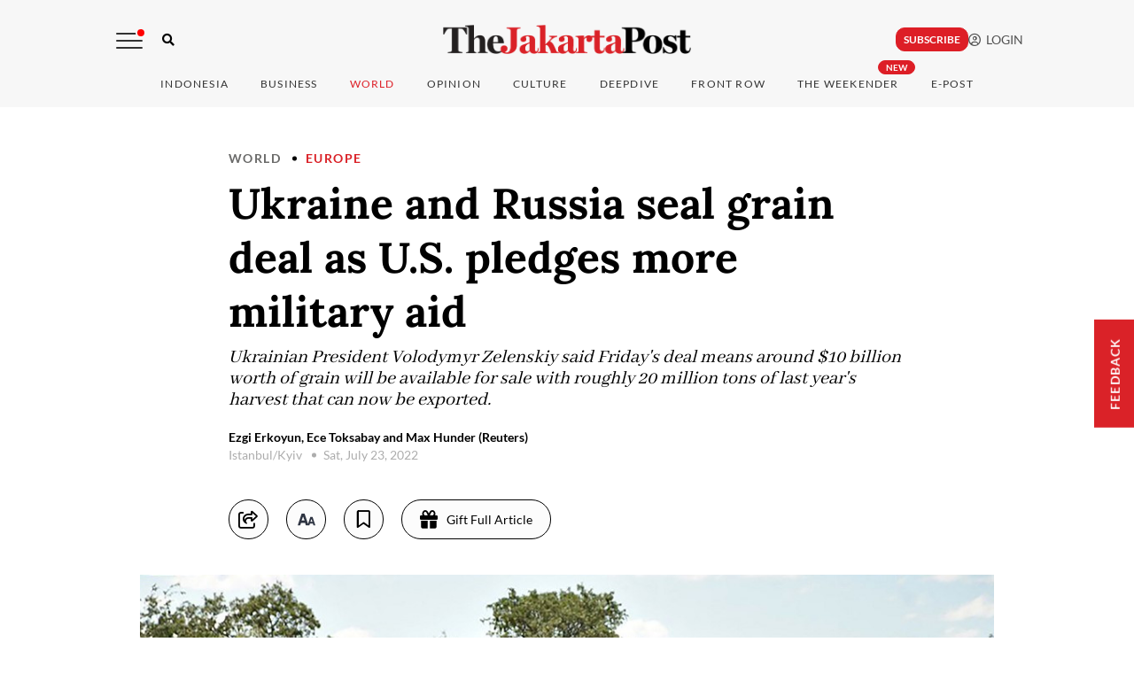

--- FILE ---
content_type: text/html; charset=UTF-8
request_url: https://asianews.network/ukraine-and-russia-seal-grain-deal-as-us-pledges-more-military-aid/
body_size: 13524
content:
<script language="javascript" type="text/javascript">	
	  // alert('hi');
	        alert('You will be reading this on an ANN Member website ');
			window.open('https://www.thejakartapost.com/world/2022/07/23/ukraine-and-russia-seal-grain-deal-as-us-pledges-more-military-aid.html','_self');
</script>
<!DOCTYPE html>
<html lang="en-US" class="no-js">
<head>
	<meta charset="UTF-8">
	        <meta name="viewport" content="width=device-width, initial-scale=1, maximum-scale=1" />
    	<link rel="profile" href="http://gmpg.org/xfn/11">
	<link rel="pingback" href="https://asianews.network/xmlrpc.php">
	<!--[if lt IE 9]>
	<script src="https://asianews.network/wp-content/themes/newsplus/js/html5.js"></script>
	<![endif]-->
	<meta name='robots' content='index, follow, max-image-preview:large, max-snippet:-1, max-video-preview:-1' />
<title>Ukraine and Russia seal grain deal as US pledges more military aid - Asia News NetworkAsia News Network</title>

<!-- Open Graph Meta Tags generated by Blog2Social 873 - https://www.blog2social.com -->
<meta property="og:title" content="Ukraine and Russia seal grain deal as US pledges more military aid"/>
<meta property="og:description" content="The deal means around US$10 billion worth of grain will be available for sale with roughly 20 million tons of last year&#039;s harvest that can now be exported."/>
<meta property="og:url" content="/ukraine-and-russia-seal-grain-deal-as-us-pledges-more-military-aid/"/>
<meta property="og:image:alt" content="Ukraine and Russia seal grain deal as US pledges more military aid"/>
<meta property="og:image" content="https://asianews.network/wp-content/uploads/2022/07/2022_07_23_128199_1658529673._large.jpg"/>
<!-- Open Graph Meta Tags generated by Blog2Social 873 - https://www.blog2social.com -->
<meta name="twitter:card" content="summary">
<meta name="twitter:title" content="Ukraine and Russia seal grain deal as US pledges more military aid"/>
<meta name="twitter:description" content="The deal means around US$10 billion worth of grain will be available for sale with roughly 20 million tons of last year&#039;s harvest that can now be exported."/>
<meta name="twitter:image" content="https://asianews.network/wp-content/uploads/2022/07/2022_07_23_128199_1658529673._large.jpg"/>
<meta name="twitter:image:alt" content="Ukraine and Russia seal grain deal as US pledges more military aid"/>
<meta name="author" content="Ann Asianews Network"/>

	<!-- This site is optimized with the Yoast SEO plugin v26.7 - https://yoast.com/wordpress/plugins/seo/ -->
	<meta name="description" content="Ukraine and Russia seal grain deal as US pledges more military aid Asia News Network (ANN) is the leading regional alliance of news titles striving to bring the region closer, through an active sharing of editorial content on happenings in the region." />
	<link rel="canonical" href="https://asianews.network/ukraine-and-russia-seal-grain-deal-as-us-pledges-more-military-aid/" />
	<meta name="twitter:label1" content="Written by" />
	<meta name="twitter:data1" content="Ann Asianews Network" />
	<script type="application/ld+json" class="yoast-schema-graph">{"@context":"https://schema.org","@graph":[{"@type":"Article","@id":"https://asianews.network/ukraine-and-russia-seal-grain-deal-as-us-pledges-more-military-aid/#article","isPartOf":{"@id":"https://asianews.network/ukraine-and-russia-seal-grain-deal-as-us-pledges-more-military-aid/"},"author":{"name":"Ann Asianews Network","@id":"https://asianews.network/#/schema/person/e249d2b07929b31c4b8e1e55bfe8079d"},"headline":"Ukraine and Russia seal grain deal as US pledges more military aid","datePublished":"2022-07-25T04:41:42+00:00","mainEntityOfPage":{"@id":"https://asianews.network/ukraine-and-russia-seal-grain-deal-as-us-pledges-more-military-aid/"},"wordCount":40,"publisher":{"@id":"https://asianews.network/#organization"},"image":{"@id":"https://asianews.network/ukraine-and-russia-seal-grain-deal-as-us-pledges-more-military-aid/#primaryimage"},"thumbnailUrl":"https://asianews.network/wp-content/uploads/2022/07/2022_07_23_128199_1658529673._large.jpg","keywords":["Geopolitics","Russia","The Jakarta Post","Trade","Ukraine"],"articleSection":["Beyond Asia Main","GEOPOLITICS","Russia-Ukraine conflict"],"inLanguage":"en-US"},{"@type":"WebPage","@id":"https://asianews.network/ukraine-and-russia-seal-grain-deal-as-us-pledges-more-military-aid/","url":"https://asianews.network/ukraine-and-russia-seal-grain-deal-as-us-pledges-more-military-aid/","name":"Ukraine and Russia seal grain deal as US pledges more military aid - Asia News Network","isPartOf":{"@id":"https://asianews.network/#website"},"primaryImageOfPage":{"@id":"https://asianews.network/ukraine-and-russia-seal-grain-deal-as-us-pledges-more-military-aid/#primaryimage"},"image":{"@id":"https://asianews.network/ukraine-and-russia-seal-grain-deal-as-us-pledges-more-military-aid/#primaryimage"},"thumbnailUrl":"https://asianews.network/wp-content/uploads/2022/07/2022_07_23_128199_1658529673._large.jpg","datePublished":"2022-07-25T04:41:42+00:00","description":"Ukraine and Russia seal grain deal as US pledges more military aid Asia News Network (ANN) is the leading regional alliance of news titles striving to bring the region closer, through an active sharing of editorial content on happenings in the region.","breadcrumb":{"@id":"https://asianews.network/ukraine-and-russia-seal-grain-deal-as-us-pledges-more-military-aid/#breadcrumb"},"inLanguage":"en-US","potentialAction":[{"@type":"ReadAction","target":["https://asianews.network/ukraine-and-russia-seal-grain-deal-as-us-pledges-more-military-aid/"]}]},{"@type":"ImageObject","inLanguage":"en-US","@id":"https://asianews.network/ukraine-and-russia-seal-grain-deal-as-us-pledges-more-military-aid/#primaryimage","url":"https://asianews.network/wp-content/uploads/2022/07/2022_07_23_128199_1658529673._large.jpg","contentUrl":"https://asianews.network/wp-content/uploads/2022/07/2022_07_23_128199_1658529673._large.jpg","width":1024,"height":712,"caption":"Ukraine and Russia seal grain deal as US pledges more military aid"},{"@type":"BreadcrumbList","@id":"https://asianews.network/ukraine-and-russia-seal-grain-deal-as-us-pledges-more-military-aid/#breadcrumb","itemListElement":[{"@type":"ListItem","position":1,"name":"Home","item":"https://asianews.network/"},{"@type":"ListItem","position":2,"name":"Ukraine and Russia seal grain deal as US pledges more military aid"}]},{"@type":"WebSite","@id":"https://asianews.network/#website","url":"https://asianews.network/","name":"Asia News Network","description":"Bringing Asia Closer","publisher":{"@id":"https://asianews.network/#organization"},"potentialAction":[{"@type":"SearchAction","target":{"@type":"EntryPoint","urlTemplate":"https://asianews.network/?s={search_term_string}"},"query-input":{"@type":"PropertyValueSpecification","valueRequired":true,"valueName":"search_term_string"}}],"inLanguage":"en-US"},{"@type":"Organization","@id":"https://asianews.network/#organization","name":"Asia News Network","url":"https://asianews.network/","logo":{"@type":"ImageObject","inLanguage":"en-US","@id":"https://asianews.network/#/schema/logo/image/","url":"https://asianews.network/wp-content/uploads/2021/07/ANN-logo-new.jpg","contentUrl":"https://asianews.network/wp-content/uploads/2021/07/ANN-logo-new.jpg","width":388,"height":114,"caption":"Asia News Network"},"image":{"@id":"https://asianews.network/#/schema/logo/image/"}},{"@type":"Person","@id":"https://asianews.network/#/schema/person/e249d2b07929b31c4b8e1e55bfe8079d","name":"Ann Asianews Network","image":{"@type":"ImageObject","inLanguage":"en-US","@id":"https://asianews.network/#/schema/person/image/","url":"https://asianews.network/wp-content/uploads/2022/07/271243796_10159947539323586_7041353286216051060_n-96x96.jpeg","contentUrl":"https://asianews.network/wp-content/uploads/2022/07/271243796_10159947539323586_7041353286216051060_n-96x96.jpeg","caption":"Ann Asianews Network"},"description":"Dawn","sameAs":["https://staging.asianews.network"]}]}</script>
	<!-- / Yoast SEO plugin. -->


<link rel="alternate" type="application/rss+xml" title="Asia News Network &raquo; Feed" href="https://asianews.network/feed/" />
<link rel="alternate" type="application/rss+xml" title="Asia News Network &raquo; Comments Feed" href="https://asianews.network/comments/feed/" />
<link rel="alternate" title="oEmbed (JSON)" type="application/json+oembed" href="https://asianews.network/wp-json/oembed/1.0/embed?url=https%3A%2F%2Fasianews.network%2Fukraine-and-russia-seal-grain-deal-as-us-pledges-more-military-aid%2F" />
<link rel="alternate" title="oEmbed (XML)" type="text/xml+oembed" href="https://asianews.network/wp-json/oembed/1.0/embed?url=https%3A%2F%2Fasianews.network%2Fukraine-and-russia-seal-grain-deal-as-us-pledges-more-military-aid%2F&#038;format=xml" />
<style id='wp-img-auto-sizes-contain-inline-css' type='text/css'>
img:is([sizes=auto i],[sizes^="auto," i]){contain-intrinsic-size:3000px 1500px}
/*# sourceURL=wp-img-auto-sizes-contain-inline-css */
</style>

<link rel='stylesheet' id='newsplus-fontawesome-css' href='https://asianews.network/wp-content/plugins/newsplus-shortcodes/assets/css/font-awesome.min.css' type='text/css' media='all' />
<link rel='stylesheet' id='newsplus-shortcodes-css' href='https://asianews.network/wp-content/plugins/newsplus-shortcodes/assets/css/newsplus-shortcodes.css' type='text/css' media='all' />
<link rel='stylesheet' id='newsplus-owl-carousel-css' href='https://asianews.network/wp-content/plugins/newsplus-shortcodes/assets/css/owl.carousel.css' type='text/css' media='all' />
<link rel='stylesheet' id='newsplus-prettyphoto-css' href='https://asianews.network/wp-content/plugins/newsplus-shortcodes/assets/css/prettyPhoto.css' type='text/css' media='all' />
<link rel='stylesheet' id='wp-block-library-css' href='https://asianews.network/wp-includes/css/dist/block-library/style.min.css' type='text/css' media='all' />
<style id='global-styles-inline-css' type='text/css'>
:root{--wp--preset--aspect-ratio--square: 1;--wp--preset--aspect-ratio--4-3: 4/3;--wp--preset--aspect-ratio--3-4: 3/4;--wp--preset--aspect-ratio--3-2: 3/2;--wp--preset--aspect-ratio--2-3: 2/3;--wp--preset--aspect-ratio--16-9: 16/9;--wp--preset--aspect-ratio--9-16: 9/16;--wp--preset--color--black: #000000;--wp--preset--color--cyan-bluish-gray: #abb8c3;--wp--preset--color--white: #ffffff;--wp--preset--color--pale-pink: #f78da7;--wp--preset--color--vivid-red: #cf2e2e;--wp--preset--color--luminous-vivid-orange: #ff6900;--wp--preset--color--luminous-vivid-amber: #fcb900;--wp--preset--color--light-green-cyan: #7bdcb5;--wp--preset--color--vivid-green-cyan: #00d084;--wp--preset--color--pale-cyan-blue: #8ed1fc;--wp--preset--color--vivid-cyan-blue: #0693e3;--wp--preset--color--vivid-purple: #9b51e0;--wp--preset--gradient--vivid-cyan-blue-to-vivid-purple: linear-gradient(135deg,rgb(6,147,227) 0%,rgb(155,81,224) 100%);--wp--preset--gradient--light-green-cyan-to-vivid-green-cyan: linear-gradient(135deg,rgb(122,220,180) 0%,rgb(0,208,130) 100%);--wp--preset--gradient--luminous-vivid-amber-to-luminous-vivid-orange: linear-gradient(135deg,rgb(252,185,0) 0%,rgb(255,105,0) 100%);--wp--preset--gradient--luminous-vivid-orange-to-vivid-red: linear-gradient(135deg,rgb(255,105,0) 0%,rgb(207,46,46) 100%);--wp--preset--gradient--very-light-gray-to-cyan-bluish-gray: linear-gradient(135deg,rgb(238,238,238) 0%,rgb(169,184,195) 100%);--wp--preset--gradient--cool-to-warm-spectrum: linear-gradient(135deg,rgb(74,234,220) 0%,rgb(151,120,209) 20%,rgb(207,42,186) 40%,rgb(238,44,130) 60%,rgb(251,105,98) 80%,rgb(254,248,76) 100%);--wp--preset--gradient--blush-light-purple: linear-gradient(135deg,rgb(255,206,236) 0%,rgb(152,150,240) 100%);--wp--preset--gradient--blush-bordeaux: linear-gradient(135deg,rgb(254,205,165) 0%,rgb(254,45,45) 50%,rgb(107,0,62) 100%);--wp--preset--gradient--luminous-dusk: linear-gradient(135deg,rgb(255,203,112) 0%,rgb(199,81,192) 50%,rgb(65,88,208) 100%);--wp--preset--gradient--pale-ocean: linear-gradient(135deg,rgb(255,245,203) 0%,rgb(182,227,212) 50%,rgb(51,167,181) 100%);--wp--preset--gradient--electric-grass: linear-gradient(135deg,rgb(202,248,128) 0%,rgb(113,206,126) 100%);--wp--preset--gradient--midnight: linear-gradient(135deg,rgb(2,3,129) 0%,rgb(40,116,252) 100%);--wp--preset--font-size--small: 13px;--wp--preset--font-size--medium: 20px;--wp--preset--font-size--large: 36px;--wp--preset--font-size--x-large: 42px;--wp--preset--spacing--20: 0.44rem;--wp--preset--spacing--30: 0.67rem;--wp--preset--spacing--40: 1rem;--wp--preset--spacing--50: 1.5rem;--wp--preset--spacing--60: 2.25rem;--wp--preset--spacing--70: 3.38rem;--wp--preset--spacing--80: 5.06rem;--wp--preset--shadow--natural: 6px 6px 9px rgba(0, 0, 0, 0.2);--wp--preset--shadow--deep: 12px 12px 50px rgba(0, 0, 0, 0.4);--wp--preset--shadow--sharp: 6px 6px 0px rgba(0, 0, 0, 0.2);--wp--preset--shadow--outlined: 6px 6px 0px -3px rgb(255, 255, 255), 6px 6px rgb(0, 0, 0);--wp--preset--shadow--crisp: 6px 6px 0px rgb(0, 0, 0);}:where(.is-layout-flex){gap: 0.5em;}:where(.is-layout-grid){gap: 0.5em;}body .is-layout-flex{display: flex;}.is-layout-flex{flex-wrap: wrap;align-items: center;}.is-layout-flex > :is(*, div){margin: 0;}body .is-layout-grid{display: grid;}.is-layout-grid > :is(*, div){margin: 0;}:where(.wp-block-columns.is-layout-flex){gap: 2em;}:where(.wp-block-columns.is-layout-grid){gap: 2em;}:where(.wp-block-post-template.is-layout-flex){gap: 1.25em;}:where(.wp-block-post-template.is-layout-grid){gap: 1.25em;}.has-black-color{color: var(--wp--preset--color--black) !important;}.has-cyan-bluish-gray-color{color: var(--wp--preset--color--cyan-bluish-gray) !important;}.has-white-color{color: var(--wp--preset--color--white) !important;}.has-pale-pink-color{color: var(--wp--preset--color--pale-pink) !important;}.has-vivid-red-color{color: var(--wp--preset--color--vivid-red) !important;}.has-luminous-vivid-orange-color{color: var(--wp--preset--color--luminous-vivid-orange) !important;}.has-luminous-vivid-amber-color{color: var(--wp--preset--color--luminous-vivid-amber) !important;}.has-light-green-cyan-color{color: var(--wp--preset--color--light-green-cyan) !important;}.has-vivid-green-cyan-color{color: var(--wp--preset--color--vivid-green-cyan) !important;}.has-pale-cyan-blue-color{color: var(--wp--preset--color--pale-cyan-blue) !important;}.has-vivid-cyan-blue-color{color: var(--wp--preset--color--vivid-cyan-blue) !important;}.has-vivid-purple-color{color: var(--wp--preset--color--vivid-purple) !important;}.has-black-background-color{background-color: var(--wp--preset--color--black) !important;}.has-cyan-bluish-gray-background-color{background-color: var(--wp--preset--color--cyan-bluish-gray) !important;}.has-white-background-color{background-color: var(--wp--preset--color--white) !important;}.has-pale-pink-background-color{background-color: var(--wp--preset--color--pale-pink) !important;}.has-vivid-red-background-color{background-color: var(--wp--preset--color--vivid-red) !important;}.has-luminous-vivid-orange-background-color{background-color: var(--wp--preset--color--luminous-vivid-orange) !important;}.has-luminous-vivid-amber-background-color{background-color: var(--wp--preset--color--luminous-vivid-amber) !important;}.has-light-green-cyan-background-color{background-color: var(--wp--preset--color--light-green-cyan) !important;}.has-vivid-green-cyan-background-color{background-color: var(--wp--preset--color--vivid-green-cyan) !important;}.has-pale-cyan-blue-background-color{background-color: var(--wp--preset--color--pale-cyan-blue) !important;}.has-vivid-cyan-blue-background-color{background-color: var(--wp--preset--color--vivid-cyan-blue) !important;}.has-vivid-purple-background-color{background-color: var(--wp--preset--color--vivid-purple) !important;}.has-black-border-color{border-color: var(--wp--preset--color--black) !important;}.has-cyan-bluish-gray-border-color{border-color: var(--wp--preset--color--cyan-bluish-gray) !important;}.has-white-border-color{border-color: var(--wp--preset--color--white) !important;}.has-pale-pink-border-color{border-color: var(--wp--preset--color--pale-pink) !important;}.has-vivid-red-border-color{border-color: var(--wp--preset--color--vivid-red) !important;}.has-luminous-vivid-orange-border-color{border-color: var(--wp--preset--color--luminous-vivid-orange) !important;}.has-luminous-vivid-amber-border-color{border-color: var(--wp--preset--color--luminous-vivid-amber) !important;}.has-light-green-cyan-border-color{border-color: var(--wp--preset--color--light-green-cyan) !important;}.has-vivid-green-cyan-border-color{border-color: var(--wp--preset--color--vivid-green-cyan) !important;}.has-pale-cyan-blue-border-color{border-color: var(--wp--preset--color--pale-cyan-blue) !important;}.has-vivid-cyan-blue-border-color{border-color: var(--wp--preset--color--vivid-cyan-blue) !important;}.has-vivid-purple-border-color{border-color: var(--wp--preset--color--vivid-purple) !important;}.has-vivid-cyan-blue-to-vivid-purple-gradient-background{background: var(--wp--preset--gradient--vivid-cyan-blue-to-vivid-purple) !important;}.has-light-green-cyan-to-vivid-green-cyan-gradient-background{background: var(--wp--preset--gradient--light-green-cyan-to-vivid-green-cyan) !important;}.has-luminous-vivid-amber-to-luminous-vivid-orange-gradient-background{background: var(--wp--preset--gradient--luminous-vivid-amber-to-luminous-vivid-orange) !important;}.has-luminous-vivid-orange-to-vivid-red-gradient-background{background: var(--wp--preset--gradient--luminous-vivid-orange-to-vivid-red) !important;}.has-very-light-gray-to-cyan-bluish-gray-gradient-background{background: var(--wp--preset--gradient--very-light-gray-to-cyan-bluish-gray) !important;}.has-cool-to-warm-spectrum-gradient-background{background: var(--wp--preset--gradient--cool-to-warm-spectrum) !important;}.has-blush-light-purple-gradient-background{background: var(--wp--preset--gradient--blush-light-purple) !important;}.has-blush-bordeaux-gradient-background{background: var(--wp--preset--gradient--blush-bordeaux) !important;}.has-luminous-dusk-gradient-background{background: var(--wp--preset--gradient--luminous-dusk) !important;}.has-pale-ocean-gradient-background{background: var(--wp--preset--gradient--pale-ocean) !important;}.has-electric-grass-gradient-background{background: var(--wp--preset--gradient--electric-grass) !important;}.has-midnight-gradient-background{background: var(--wp--preset--gradient--midnight) !important;}.has-small-font-size{font-size: var(--wp--preset--font-size--small) !important;}.has-medium-font-size{font-size: var(--wp--preset--font-size--medium) !important;}.has-large-font-size{font-size: var(--wp--preset--font-size--large) !important;}.has-x-large-font-size{font-size: var(--wp--preset--font-size--x-large) !important;}
/*# sourceURL=global-styles-inline-css */
</style>

<style id='classic-theme-styles-inline-css' type='text/css'>
/*! This file is auto-generated */
.wp-block-button__link{color:#fff;background-color:#32373c;border-radius:9999px;box-shadow:none;text-decoration:none;padding:calc(.667em + 2px) calc(1.333em + 2px);font-size:1.125em}.wp-block-file__button{background:#32373c;color:#fff;text-decoration:none}
/*# sourceURL=/wp-includes/css/classic-themes.min.css */
</style>
<link rel='stylesheet' id='mpp_gutenberg-css' href='https://asianews.network/wp-content/plugins/metronet-profile-picture/dist/blocks.style.build.css' type='text/css' media='all' />
<link rel='stylesheet' id='controlpanel-bar-css-css' href='https://asianews.network/wp-content/mu-plugins/controlpanel-connector/src/../assets/css/controlpanelbar.css' type='text/css' media='all' />
<link rel='stylesheet' id='psacp-public-style-css' href='https://asianews.network/wp-content/plugins/post-slider-and-carousel-pro/assets/css/psacp-public.min.css' type='text/css' media='all' />
<link rel='stylesheet' id='s3dc-client-styles-css' href='https://asianews.network/wp-content/plugins/statut-3d-cube-1.2.4/assets/css/client-styles.css' type='text/css' media='all' />
<link rel='stylesheet' id='search-filter-plugin-styles-css' href='https://asianews.network/wp-content/plugins/search-filter-pro/public/assets/css/search-filter.min.css' type='text/css' media='all' />
<link rel='stylesheet' id='newsplus-style-css' href='https://asianews.network/wp-content/themes/newsplus/style.css' type='text/css' media='all' />
<link rel='stylesheet' id='newsplus-responsive-css' href='https://asianews.network/wp-content/themes/newsplus/responsive.css' type='text/css' media='all' />
<link rel='stylesheet' id='newsplus-user-css' href='https://asianews.network/wp-content/themes/newsplus/user.css' type='text/css' media='all' />
<link rel='stylesheet' id='tmm-css' href='https://asianews.network/wp-content/plugins/team-members/inc/css/tmm_style.css' type='text/css' media='all' />
<link rel='stylesheet' id='newsplus-child-style-css' href='https://asianews.network/wp-content/themes/newsplus-child/style.css' type='text/css' media='all' />
<link rel='stylesheet' id='owl-carousel-css' href='https://asianews.network/wp-content/plugins/kingcomposer/includes/frontend/vendors/owl-carousel/owl.carousel.css' type='text/css' media='all' />
<link rel='stylesheet' id='kc-general-css' href='https://asianews.network/wp-content/plugins/kingcomposer/assets/frontend/css/kingcomposer.min.css' type='text/css' media='all' />
<link rel='stylesheet' id='kc-animate-css' href='https://asianews.network/wp-content/plugins/kingcomposer/assets/css/animate.css' type='text/css' media='all' />
<link rel='stylesheet' id='kc-icon-1-css' href='https://asianews.network/wp-content/plugins/kingcomposer/assets/css/icons.css' type='text/css' media='all' />
<!--n2css--><!--n2js--><script type="text/javascript" src="https://asianews.network/wp-includes/js/jquery/jquery.min.js" id="jquery-core-js"></script>
<script type="text/javascript" src="https://asianews.network/wp-includes/js/jquery/jquery-migrate.min.js" id="jquery-migrate-js"></script>
<script type="text/javascript" src="https://asianews.network/wp-content/plugins/statut-3d-cube-1.2.4/assets/js/three.min.js" id="s3dc-three-js"></script>
<script type="text/javascript" src="https://asianews.network/wp-content/plugins/statut-3d-cube-1.2.4/assets/js/gsap.min.js" id="s3dc-gsap-js"></script>
<script type="text/javascript" src="https://asianews.network/wp-content/plugins/statut-3d-cube-1.2.4/assets/js/base64-assets.js" id="s3dc-base64-assets-js"></script>
<script type="text/javascript" src="https://asianews.network/wp-content/plugins/statut-3d-cube-1.2.4/assets/js/client.js" id="s3dc-client-js"></script>
<script type="text/javascript" id="search-filter-plugin-build-js-extra">
/* <![CDATA[ */
var SF_LDATA = {"ajax_url":"https://asianews.network/wp-admin/admin-ajax.php","home_url":"https://asianews.network/","extensions":[]};
//# sourceURL=search-filter-plugin-build-js-extra
/* ]]> */
</script>
<script type="text/javascript" src="https://asianews.network/wp-content/plugins/search-filter-pro/public/assets/js/search-filter-build.min.js" id="search-filter-plugin-build-js"></script>
<script type="text/javascript" src="https://asianews.network/wp-content/plugins/search-filter-pro/public/assets/js/select2.min.js" id="search-filter-plugin-select2-js"></script>
<script type="text/javascript" src="https://asianews.network/wp-content/themes/newsplus-child/popup/jquery.magnific-popup.min.js" id="magnific_popup_script-js"></script>
<link rel="https://api.w.org/" href="https://asianews.network/wp-json/" /><link rel="alternate" title="JSON" type="application/json" href="https://asianews.network/wp-json/wp/v2/posts/51630" /><link rel="EditURI" type="application/rsd+xml" title="RSD" href="https://asianews.network/xmlrpc.php?rsd" />

<link rel='shortlink' href='https://asianews.network/?p=51630' />
<script type="text/javascript">var kc_script_data={ajax_url:"https://asianews.network/wp-admin/admin-ajax.php"}</script><!-- Stream WordPress user activity plugin v4.1.1 -->
		<style type="text/css">
			.primary-nav {
				background-color:;
			}
			ul.nav-menu > li > a {
				text-shadow: none;
				color:;
			}
			.primary-nav li:hover > a {
				color:;
				border-bottom-color: ;
			}
			ul.nav-menu > li.current-menu-item > a,
			ul.nav-menu > li.current-menu-ancestor > a,
			ul.nav-menu > li.current_page_item > a,
			ul.nav-menu > li.current_page_ancestor > a {
				border-bottom-color: ;
				color:  ;
			}
			.primary-nav li ul {
				background-color:;
			}
			.primary-nav li ul li a {
				color:;
			}
			.primary-nav li ul li:hover > a {
				color:;
				background-color:;
			}
			.sb-title {
				color:;
			}
			#secondary {
				color:;
				background-color:;
			}
			#secondary .sep {
				color:;
			}
			#secondary .widget a,
			#secondary .widget ul a {
				color:;
			}
			#secondary .widget a:hover,
			#secondary .widget ul a:hover {
				color:;
			}
			.sc-title {
				color:;
			}
			#secondary .widget ul li,
			#secondary .post-list > li:after {
				border-bottom-color: ;
			}
		
			#secondary .widget ul ul {
				border-top-color: ;
			}
			#footer {
				color:;
				background-color:;
			}
			body.is-stretched.custom-background {
				background-color:;
			}
			#footer a {
				color:;
			}
			#footer a:hover {
				color:;
			}
		</style>
				<style id="newsplus-custom-css" type="text/css">
		.sp-label-archive { color:#000000;background:#ffffff;}.sp-post .entry-content, .sp-post .card-content, .sp-post.entry-classic{background:#fff9e5;}		#page {
			max-width: 1160px;
		}
		.wrap,
		.primary-nav,
		.is-boxed .top-nav,
		.is-boxed .header-slim.site-header {
			max-width: 1112px;
		}
		@media only screen and (max-width: 1208px) {
			.wrap,
			.primary-nav,
			.is-boxed .top-nav,
			.is-boxed .header-slim.site-header,
			.is-stretched .top-nav .wrap {
				max-width: calc(100% - 48px);
			}
			.is-boxed .sticky-nav,
			.is-boxed .header-slim.sticky-nav,
			.is-boxed #responsive-menu.sticky-nav {
				max-width: calc(97.5% - 48px);
			}
		}
				</style>
		<!--[if lt IE 9]>
	<script src="https://html5shim.googlecode.com/svn/trunk/html5.js"></script>
	<![endif]-->
<style type="text/css" id="newsplus_custom_css">body,body.custom-font-enabled{font-family:'Open Sans'; }h1,h2,h3,h4,h5,h6{font-family:'Open Sans'; }.primary-nav{font-family:'Open Sans'; }</style><style type="text/css">
.psacp-thumb-slider-wrap .psacp-thumb-item .psacp-thumb-cnt { height:200px !important;}
.psacp-post-slider-wrap .owl-nav .owl-next, .psacp-post-slider-wrap .owl-nav .owl-prev {display:none !important;}
.psacp-post-meta {margin:10px 0px 20px 0px !important;}
</style>
<link rel="icon" href="https://asianews.network/wp-content/uploads/2021/10/cropped-ms-icon-310x310-1-32x32.png" sizes="32x32" />
<link rel="icon" href="https://asianews.network/wp-content/uploads/2021/10/cropped-ms-icon-310x310-1-192x192.png" sizes="192x192" />
<link rel="apple-touch-icon" href="https://asianews.network/wp-content/uploads/2021/10/cropped-ms-icon-310x310-1-180x180.png" />
<meta name="msapplication-TileImage" content="https://asianews.network/wp-content/uploads/2021/10/cropped-ms-icon-310x310-1-270x270.png" />
		<style type="text/css" id="wp-custom-css">
			.kc-css-123060 { margin-left:2px !important;}
.kc-css-948375 {width:97% !important;}

.s3dc-cube-wrapper {height:400px !important;margin-bottom:-150px !important;}
canvas {margin-top:-50px !important;height:330px !important;}

.author-description p {font-size:18px !important;}

.author-description .author-title{ margin-bottom:0px !important;font-weight:600 !important;}

.statut-3d-cube-face a {
  pointer-events: auto !important;
  z-index: 10;
  position: relative;
}


.statut-3d-cube-face {
  pointer-events: auto !important;
}
.statut-3d-cube-face a {
  pointer-events: auto !important;
}


.img-border {
	border:1px solid rgba(0,0,0,.12);
}

div.wp-caption .wp-caption-text{ text-align:left;}

#block-3{text-align:right !important;}
.full-width .one-third { width:42% !Important;}

.mfp-iframe-holder .mfp-content{
	width: 36% !Important;height: 400px !Important;
}

.btn-mobile{display:none !important;}

#newsplus-recent-posts-2 .sb-title, #newsplus-recent-posts-2 .list-small .entry-meta, #newsplus-recent-posts-3 .sb-title,#newsplus-recent-posts-3 .list-small .entry-meta { display:none !important;}

#newsplus-recent-posts-2 .list-small-wrap, #newsplus-recent-posts-3 .list-small-wrap{
border: 1px solid #ccc;
    padding-left: 20px;
    padding-right: 20px;
	margin-top: 10px;padding-top:20px;}

#newsplus-recent-posts-2 .list-small-wrap h2, #newsplus-recent-posts-3 .list-small-wrap h2 { font-size:18px !important; color:#272727;}

.newsplus_recent_posts .entry-title {
    position: relative;
    padding-right: 30px; 
}

.newsplus_recent_posts .entry-title::after {
    content: "\f105"; 
    font-family: 'FontAwesome'; 
    font-weight: 900; 
    font-size: 24px;
    color: #e50b14;

    position: absolute;
    right: 0;
    top: 80%;
    transform: translateY(-50%);
}

#newsplus-recent-posts-2 .entry-list.list-small.no-image:last-child::after, #newsplus-recent-posts-3 .entry-list.list-small.no-image:last-child::after {
    display:none !important;
}


@media only screen and (max-width: 1536px) {
	.mfp-iframe-holder .mfp-content {
		width: 46% ! Important;}
}

@media only screen and (max-width: 1440px) {
	.mfp-iframe-holder .mfp-content {
		width: 50% ! Important;}
}

@media only screen and (max-width: 1280px) {
	.mfp-iframe-holder .mfp-content {
		width: 55% ! Important;}
}

@media only screen and (max-width: 1000px) {
	.mfp-iframe-holder .mfp-content {
		width: 85% ! Important;}
}

@media only screen and (max-width: 600px) {
	.full-width .one-third { width:100% !Important;}
	.btn-mobile{display:flex !important;}
	.btn-desk{display:none !important;}
	.mfp-iframe-holder .mfp-content {width:100% !important; height:480px !important;}
}

		</style>
		
	<!-- Google Tag Manager -->
<script>(function(w,d,s,l,i){w[l]=w[l]||[];w[l].push({'gtm.start':
new Date().getTime(),event:'gtm.js'});var f=d.getElementsByTagName(s)[0],
j=d.createElement(s),dl=l!='dataLayer'?'&l='+l:'';j.async=true;j.src=
'https://www.googletagmanager.com/gtm.js?id='+i+dl;f.parentNode.insertBefore(j,f);
})(window,document,'script','dataLayer','GTM-WFK73FL');</script>
<!-- End Google Tag Manager -->
<script type='text/javascript' src='https://platform-api.sharethis.com/js/sharethis.js#property=62e8e941111cf3001970874f&product=sop' async='async'></script>
<link rel='stylesheet' id='newsplus_google_fonts_open_sans300300italicregularitalic600600italic700700italic800800italic-css' href='//fonts.googleapis.com/css?family=Open+Sans%3A300%2C300italic%2Cregular%2Citalic%2C600%2C600italic%2C700%2C700italic%2C800%2C800italic&#038;ver=1cc3f48445bbacaf5a50950a161a52cd' type='text/css' media='all' />
</head>

<body class="wp-singular post-template-default single single-post postid-51630 single-format-standard wp-theme-newsplus wp-child-theme-newsplus-child kc-css-system is-boxed split-70-30 layout-ca scheme-customizer">
	<!-- Google Tag Manager (noscript) -->
<noscript><iframe src="https://www.googletagmanager.com/ns.html?id=GTM-WFK73FL"
height="0" width="0" style="display:none;visibility:hidden"></iframe></noscript>
<!-- End Google Tag Manager (noscript) -->
	        <div class="wrap top-widget-area">
        <aside id="text-3" class="twa-wrap widget_text">			<div class="textwidget"></div>
		</aside>        </div><!-- .top-widget-area -->
        <div id="page" class="hfeed site clear">
                <header id="header" class="site-header">
                <div class="wrap full-width clear">    
                    <div class="brand column one-third">
        <h4 class="site-title"><a href="https://asianews.network/" title="Asia News Network" rel="home"><img src="https://asianews.network/wp-content/uploads/2021/07/ANN-logo-new.jpg" srcset="https://asianews.network/wp-content/uploads/2021/07/ANN-logo-new.jpg 1x, https://asianews.network/wp-content/uploads/2021/07/ANN-logo-new.jpg 2x" alt="Asia News Network" /></a></h4>    </div><!-- .column one-third -->
		<div class="column one-third last">
			<aside id="block-3" class="hwa-wrap widget_block">January 20, 2026
<br>
    <div style="color:black;background-color:#e7e7e7;padding:5px 10px;text-align:justify;font-size:11px;display:none;" > We are closed Dec 31 and Jan 1, and we'll be back on Friday, Jan 2. Happy New Year! </div>
</aside>		</div><!-- .column one-third last -->
	                </div><!-- #header .wrap -->
            </header><!-- #header -->
        					<div id="responsive-menu" class="resp-main">
                        <div class="wrap">
							                         
                            <h3 class="menu-button"><span class="screen-reader-text">Menu</span>Menu<span class="toggle-icon"><span class="bar-1"></span><span class="bar-2"></span><span class="bar-3"></span></span></h3>
                        </div><!-- /.wrap -->
						<nav class="menu-drop"></nav><!-- /.menu-drop -->                        
					</div><!-- /#responsive-menu -->
				            <nav id="main-nav" class="primary-nav">
                <div class="wrap clearfix">
                    <ul id="menu-primary-menu" class="nav-menu clear"><li id="menu-item-7874" class="menu-item menu-item-type-custom menu-item-object-custom menu-item-home menu-item-7874"><a href="https://asianews.network/">Home</a></li>
<li id="menu-item-8687" class="menu-item menu-item-type-post_type menu-item-object-page menu-item-has-children menu-item-8687"><a href="https://asianews.network/domestic-affairs/">Around Asia</a>
<ul class="sub-menu">
	<li id="menu-item-11066" class="menu-item menu-item-type-custom menu-item-object-custom menu-item-11066"><a href="https://asianews.network/tag/Afghanistan/">Afghanistan</a></li>
	<li id="menu-item-9922" class="menu-item menu-item-type-custom menu-item-object-custom menu-item-9922"><a href="https://asianews.network/tag/bangladesh/">Bangladesh</a></li>
	<li id="menu-item-9923" class="menu-item menu-item-type-custom menu-item-object-custom menu-item-9923"><a href="https://asianews.network/tag/bhutan/">Bhutan</a></li>
	<li id="menu-item-9924" class="menu-item menu-item-type-custom menu-item-object-custom menu-item-9924"><a href="https://asianews.network/tag/brunei/">Brunei</a></li>
	<li id="menu-item-9925" class="menu-item menu-item-type-custom menu-item-object-custom menu-item-9925"><a href="https://asianews.network/tag/cambodia/">Cambodia</a></li>
	<li id="menu-item-9926" class="menu-item menu-item-type-custom menu-item-object-custom menu-item-9926"><a href="https://asianews.network/tag/china/">Chinese Mainland</a></li>
	<li id="menu-item-9927" class="menu-item menu-item-type-custom menu-item-object-custom menu-item-9927"><a href="https://asianews.network/tag/taiwan/">Taiwan</a></li>
	<li id="menu-item-10969" class="menu-item menu-item-type-custom menu-item-object-custom menu-item-10969"><a href="https://asianews.network/tag/hong-kong/">Hong Kong</a></li>
	<li id="menu-item-9928" class="menu-item menu-item-type-custom menu-item-object-custom menu-item-9928"><a href="https://asianews.network/tag/india/">India</a></li>
	<li id="menu-item-9929" class="menu-item menu-item-type-custom menu-item-object-custom menu-item-9929"><a href="https://asianews.network/tag/indonesia/">Indonesia</a></li>
	<li id="menu-item-9931" class="menu-item menu-item-type-custom menu-item-object-custom menu-item-9931"><a href="https://asianews.network/tag/laos/">Laos</a></li>
	<li id="menu-item-9930" class="menu-item menu-item-type-custom menu-item-object-custom menu-item-9930"><a href="https://asianews.network/tag/japan/">Japan</a></li>
	<li id="menu-item-9932" class="menu-item menu-item-type-custom menu-item-object-custom menu-item-9932"><a href="https://asianews.network/tag/malaysia/">Malaysia</a></li>
	<li id="menu-item-9933" class="menu-item menu-item-type-custom menu-item-object-custom menu-item-9933"><a href="https://asianews.network/tag/mongolia/">Mongolia</a></li>
	<li id="menu-item-9934" class="menu-item menu-item-type-custom menu-item-object-custom menu-item-9934"><a href="https://asianews.network/tag/myanmar/">Myanmar</a></li>
	<li id="menu-item-9935" class="menu-item menu-item-type-custom menu-item-object-custom menu-item-9935"><a href="https://asianews.network/tag/nepal/">Nepal</a></li>
	<li id="menu-item-9936" class="menu-item menu-item-type-custom menu-item-object-custom menu-item-9936"><a href="https://asianews.network/tag/pakistan/">Pakistan</a></li>
	<li id="menu-item-9937" class="menu-item menu-item-type-custom menu-item-object-custom menu-item-9937"><a href="https://asianews.network/tag/philippines/">Philippines</a></li>
	<li id="menu-item-9938" class="menu-item menu-item-type-custom menu-item-object-custom menu-item-9938"><a href="https://asianews.network/tag/south-korea/">South Korea</a></li>
	<li id="menu-item-11068" class="menu-item menu-item-type-custom menu-item-object-custom menu-item-11068"><a href="https://asianews.network/tag/North-Korea/">North Korea</a></li>
	<li id="menu-item-10833" class="menu-item menu-item-type-custom menu-item-object-custom menu-item-10833"><a href="https://asianews.network/tag/singapore/">Singapore</a></li>
	<li id="menu-item-9939" class="menu-item menu-item-type-custom menu-item-object-custom menu-item-9939"><a href="https://asianews.network/tag/sri-lanka/">Sri Lanka</a></li>
	<li id="menu-item-9941" class="menu-item menu-item-type-custom menu-item-object-custom menu-item-9941"><a href="https://asianews.network/tag/thailand/">Thailand</a></li>
	<li id="menu-item-9942" class="menu-item menu-item-type-custom menu-item-object-custom menu-item-9942"><a href="https://asianews.network/tag/vietnam/">Vietnam</a></li>
</ul>
</li>
<li id="menu-item-8694" class="menu-item menu-item-type-post_type menu-item-object-page menu-item-8694"><a href="https://asianews.network/region-affair/">Geopolitics</a></li>
<li id="menu-item-93179" class="menu-item menu-item-type-post_type menu-item-object-page menu-item-has-children menu-item-93179"><a href="https://asianews.network/in-depth/">In–Depth</a>
<ul class="sub-menu">
	<li id="menu-item-59146" class="menu-item menu-item-type-post_type menu-item-object-page menu-item-59146"><a href="https://asianews.network/indepth-inside-pacific-islands/">Inside Pacific Islands</a></li>
	<li id="menu-item-59145" class="menu-item menu-item-type-post_type menu-item-object-page menu-item-59145"><a href="https://asianews.network/in-depth-celebrating-the-k-wave/">Celebrating the K-wave</a></li>
	<li id="menu-item-93180" class="menu-item menu-item-type-post_type menu-item-object-page menu-item-93180"><a href="https://asianews.network/ai-chatbot/">The meteoric rise of Chatbots,<br /> and the lurking risks</a></li>
</ul>
</li>
<li id="menu-item-8689" class="menu-item menu-item-type-post_type menu-item-object-page menu-item-has-children menu-item-8689"><a href="https://asianews.network/business/">Business</a>
<ul class="sub-menu">
	<li id="menu-item-10765" class="menu-item menu-item-type-custom menu-item-object-custom menu-item-10765"><a href="https://asianews.network/category/business/technology/">Technology</a></li>
	<li id="menu-item-10766" class="menu-item menu-item-type-custom menu-item-object-custom menu-item-10766"><a href="https://asianews.network/category/business/economic-affairs/">Economic Affairs</a></li>
	<li id="menu-item-10767" class="menu-item menu-item-type-custom menu-item-object-custom menu-item-10767"><a href="https://asianews.network/category/business/corporate-buzz/">Corporate Buzz</a></li>
	<li id="menu-item-10768" class="menu-item menu-item-type-custom menu-item-object-custom menu-item-10768"><a href="https://asianews.network/category/business/big-picture/">Big Picture</a></li>
	<li id="menu-item-10769" class="menu-item menu-item-type-custom menu-item-object-custom menu-item-10769"><a href="https://asianews.network/category/business/policy-matters/">Policy matters</a></li>
	<li id="menu-item-53064" class="menu-item menu-item-type-taxonomy menu-item-object-category menu-item-53064"><a href="https://asianews.network/category/business/agriculture/">Agriculture</a></li>
	<li id="menu-item-10770" class="menu-item menu-item-type-custom menu-item-object-custom menu-item-10770"><a href="https://asianews.network/category/business/transportation/">Transportation</a></li>
	<li id="menu-item-54215" class="menu-item menu-item-type-taxonomy menu-item-object-category menu-item-54215"><a href="https://asianews.network/category/business/energy/">Energy</a></li>
	<li id="menu-item-10771" class="menu-item menu-item-type-custom menu-item-object-custom menu-item-10771"><a href="#">Markets</a></li>
	<li id="menu-item-10772" class="menu-item menu-item-type-custom menu-item-object-custom menu-item-10772"><a href="https://asianews.network/tag/gaming/">Gaming</a></li>
</ul>
</li>
<li id="menu-item-8692" class="menu-item menu-item-type-post_type menu-item-object-page menu-item-8692"><a href="https://asianews.network/opinion/">Opinion</a></li>
<li id="menu-item-7883" class="menu-item menu-item-type-custom menu-item-object-custom menu-item-has-children menu-item-7883"><a href="https://asianews.network/life-style/">Lifestyle</a>
<ul class="sub-menu">
	<li id="menu-item-92276" class="menu-item menu-item-type-custom menu-item-object-custom menu-item-92276"><a href="https://asianews.network/category/sports-games/">Sport &#038; Games</a></li>
	<li id="menu-item-10773" class="menu-item menu-item-type-custom menu-item-object-custom menu-item-10773"><a href="https://asianews.network/category/lifestyle/work-life/">Work &#038; Life</a></li>
	<li id="menu-item-10780" class="menu-item menu-item-type-custom menu-item-object-custom menu-item-10780"><a href="https://asianews.network/category/lifestyle/social-media/">Social Media</a></li>
	<li id="menu-item-53069" class="menu-item menu-item-type-taxonomy menu-item-object-category menu-item-53069"><a href="https://asianews.network/category/lifestyle/culture/">Culture</a></li>
	<li id="menu-item-10774" class="menu-item menu-item-type-custom menu-item-object-custom menu-item-10774"><a href="https://asianews.network/category/lifestyle/entertainment-the-arts/">Entertainment &#038; Arts</a></li>
	<li id="menu-item-10775" class="menu-item menu-item-type-custom menu-item-object-custom menu-item-10775"><a href="https://asianews.network/category/lifestyle/asian-flavours/">Asian Flavours</a></li>
	<li id="menu-item-10776" class="menu-item menu-item-type-custom menu-item-object-custom menu-item-10776"><a href="https://asianews.network/category/lifestyle/books/">Books</a></li>
	<li id="menu-item-10778" class="menu-item menu-item-type-custom menu-item-object-custom menu-item-10778"><a href="https://asianews.network/category/lifestyle/travel-and-tourism/">Travel &#038; Tourism</a></li>
	<li id="menu-item-10782" class="menu-item menu-item-type-custom menu-item-object-custom menu-item-10782"><a href="https://asianews.network/category/lifestyle/nature/">Nature</a></li>
</ul>
</li>
<li id="menu-item-9116" class="menu-item menu-item-type-post_type menu-item-object-page menu-item-9116"><a href="https://asianews.network/about-us/">About us</a></li>
<li id="menu-item-11865" class="menu-item menu-item-type-custom menu-item-object-custom menu-item-11865"><a href="https://asianews.network/?s=" title="Search all story"><i class="fa fa-search" aria-hidden="true"></i></a></li>
</ul>     
                    
                </div><!-- .primary-nav .wrap -->
            </nav><!-- #main-nav -->
		
		        <div id="main">
            <div class="wrap clearfix">
            	<div class="main-row clearfix"> <header class="entry-header single-meta">
                                <ol itemscope itemtype="https://schema.org/BreadcrumbList" class="breadcrumbs"><li itemprop="itemListElement" itemscope itemtype="https://schema.org/ListItem"><a itemprop="item" href="https://asianews.network"><span itemprop="name">Home</span></a><meta itemprop="position" content="1" /></li><li itemprop="itemListElement" itemscope itemtype="https://schema.org/ListItem"><a itemprop="item" href="https://asianews.network/category/region/"><span itemprop="name">GEOPOLITICS</span></a><meta itemprop="position" content="2" /></li><li itemprop="itemListElement" itemscope itemtype="https://schema.org/ListItem"><a itemprop="item" href="https://asianews.network/category/region/beyond-asia-main/"><span itemprop="name">Beyond Asia Main</span></a><meta itemprop="position" content="3" /></li><li itemprop="itemListElement" itemscope itemtype="https://schema.org/ListItem"><span itemprop="name">Ukraine and Russia seal grain deal as US pledges more military aid</span><meta itemprop="position" content="4" /></ol><h1 class="entry-title">Ukraine and Russia seal grain deal as US pledges more military aid</h1><p style="color:rgba(0,0,0,.7);font-size:18px">The deal means around US$10 billion worth of grain will be available for sale with roughly 20 million tons of last year's harvest that can now be exported.</p><p style="color: rgb(153, 153, 153) !important;"><div class="author-info"><div class="author-avatar author-avatar-64"><img src="https://asianews.network/wp-content/uploads/2022/07/271243796_10159947539323586_7041353286216051060_n-96x96.jpeg" alt="Ann Asianews Network"/></div><div class="author-description"><h3 class="author-title">Ann Asianews Network</h3><p>Dawn</p>						<p class="author-link">
							<a class="more-link" href="https://asianews.network/author/may_admin/" rel="author">
								View all posts by Ann Asianews Network <span class="meta-nav">&rarr;</span>							</a>
						</p><!-- .author-link	-->
									</div><!-- .author-description -->
			</div><!-- .author-info -->
			                            
</header>
<div id="primary" class="site-content" style='padding-right:20px !important;'>
	<div class="primary-row">
        <div id="content" role="main">
			
			
                    <article  id="post-51630" class="newsplus main-article post-51630 post type-post status-publish format-standard has-post-thumbnail hentry category-beyond-asia-main category-region category-russia-ukraine-conflict tag-geopolitics tag-russia tag-the-jakarta-post tag-trade tag-ukraine">
                                                <header class="entry-header single-meta">
                                <div class="single-post-thumb"><img src="https://asianews.network/wp-content/uploads/bfi_thumb/2022_07_23_128199_1658529673._large-75up1rxvko6dt1jclqbzckc4xf52jl0grl39x3zgshs.jpg" class="attachment-post-thumbnail wp-post-image" alt="2022_07_23_128199_1658529673._large.jpg"></div>                            </header>
                        
                        <div class="entry-content articlebody">
							 <p style="font-size:14px;color:#999 !important"><i class="fa fa-calendar" aria-hidden="true"  style="color:#999"></i>  July 25, 2022</p>                            <p>The deal means around US$10 billion worth of grain will be available for sale with roughly 20 million tons of last year&#8217;s harvest that can now be exported.</p>
                        </div><!-- .entry-content -->

                        <footer class="entry-footer">
                            <div class="tag-wrap"><ul class="tag-list"><li><a href="https://asianews.network/tag/geopolitics/" rel="tag">Geopolitics</a></li><li><a href="https://asianews.network/tag/russia/" rel="tag">Russia</a></li><li><a href="https://asianews.network/tag/the-jakarta-post/" rel="tag">The Jakarta Post</a></li><li><a href="https://asianews.network/tag/trade/" rel="tag">Trade</a></li><li><a href="https://asianews.network/tag/ukraine/" rel="tag">Ukraine</a></li></ul></div>                        </footer><!-- .entry-footer -->
											
                    </article><!-- #post-51630 -->

                    			<nav class="navigation post-navigation" role="navigation" aria-label="Posts">
		<h2 class="screen-reader-text">Post navigation</h2>
		<div class="nav-links">
						<div class="nav-previous"><a href="https://asianews.network/tokyo-logs-28112-covid-19-cases/"  target="_self" rel="prev"><span class="meta-nav" aria-hidden="true">Previous</span> <span class="screen-reader-text">Previous post:</span> <span class="post-title">Tokyo logs 28,112 Covid-19 cases</span></a></div>			
			
						<div class="nav-next"><a href="https://asianews.network/covid-19-those-eligible-can-now-book-second-booster-slot-on-mysejahtera/"  target="_self"  rel="next"><span class="meta-nav" aria-hidden="true">Next</span> <span class="screen-reader-text">Next post:</span> <span class="post-title">Covid-19: Those eligible can now book second booster slot on MySejahtera</span></a></div>			</div>
	</nav>
			
<div id="comments" class="comments-area">

	
</div><!-- #comments -->
			
			
        </div><!-- #content -->
            </div><!-- .primary-row -->
</div><!-- #primary -->
<div id="sidebar" class="widget-area" role="complementary">
<aside id="custom_html-8" class="widget_text widget widget_custom_html"><div class="textwidget custom-html-widget"><h2 class="newsplus-title st-label red fs-14 kc-elm kc-css-386193"><span class="main-text">SPECIAL REPORTS</span></h2></div></aside><aside id="custom_html-5" class="widget_text widget widget_custom_html"><div class="textwidget custom-html-widget"><div class='s3dc-dataset' data-side1='https://asianews.network/wp-content/uploads/2026/01/st-sp-2.jpg' data-side2='https://asianews.network/wp-content/uploads/2026/01/bb-sp.jpg' data-side3='https://asianews.network/wp-content/uploads/2026/01/jn1.jpg' data-side4='https://asianews.network/wp-content/uploads/2026/01/d-1.jpg' data-link1='https://asianews.network/scrapping-direct-regional-elections-in-indonesia-shifts-power-to-elites-analysts-warn/' data-link2='https://asianews.network/why-everything-costs-more/' data-link3='https://asianews.network/china-eyes-rare-earth-foothold-in-malaysia-to-maintain-dominance/' data-link4='https://asianews.network/karachis-gul-plaza-sbca-and-the-human-cost-of-bad-governance/' data-target='_blank' data-clickable='1' data-antialiasing='1' ></div></div></aside><aside id="custom_html-21" class="widget_text widget widget_custom_html"><div class="textwidget custom-html-widget"><p style="text-align: center;"><em>Double-click to read</em></p></div></aside><aside id="custom_html-6" class="widget_text widget widget_custom_html"><div class="textwidget custom-html-widget"><div style="background-color:#393a39;color:#000;padding-left:15px;padding-bottom:20px"><h3 style="text-align: center; color: #ffffff; font-size: 20px !important;line-height:24px; padding-top: 30px;font-weight:400 !important;">Sign up ANN Newsletter</h3>



<div class="button-group btn-desk" style="display: flex; gap: 10px; justify-content: center; align-items: center;"><a class="subscribePopupD" href="'#'"><button class="btn red-btn" style="padding: 10px 20px; font-size: 18px; border: none; border-radius: 0px; cursor: pointer; color: white; width: 240px; background: linear-gradient(to bottom, #a4080f, red);">THE ANN DISPATCH</button></a></div>
<div class="button-group btn-desk" style="display: flex; gap: 10px; justify-content: center; align-items: center; padding-top: 15px; padding-bottom: 15px;"><a class="subscribePopupL" href="'#'"><button class="btn grey-btn" style="padding: 10px 20px; font-size: 18px; border: none; border-radius: 0px; cursor: pointer; color: #000; width: 240px; background: linear-gradient(to bottom, #e7e7e7, #666);">ANN LIFE</button></a></div>
<div class="button-group btn-mobile" style="display: flex; gap: 10px; justify-content: center; align-items: center;"><a class="subscribePopupDM" href="'#'"><button class="btn red-btn" style="padding: 10px 20px; font-size: 18px; border: none; border-radius: 0px; cursor: pointer; color: white; width: 240px; background: linear-gradient(to bottom, #a4080f, red);">THE ANN DISPATCH</button></a></div>
<div class="button-group btn-mobile" style="display: flex; gap: 10px; justify-content: center; align-items: center; padding-top: 15px; padding-bottom: 15px;"><a class="subscribePopupLM" href="'#'"><button class="btn grey-btn" style="padding: 10px 20px; font-size: 18px; border: none; border-radius: 0px; cursor: pointer; color: #000; width: 240px; background: linear-gradient(to bottom, #e7e7e7, #666);">ANN LIFE</button></a></div>


</div></div></aside><aside id="custom_html-7" class="widget_text widget widget_custom_html"><div class="textwidget custom-html-widget"><div style="background-color:#f1f1f1;color:#000;padding-left:15px;padding-bottom:20px">
	<h3 style="padding-top:10px;padding-bottom:5px">
		Follow Us
	</h3>
	
	<ul>
		<li style="display:inline"><a href="https://www.facebook.com/TheAsiaNewsNetwork/">	<img src="https://asianews.network/wp-content/uploads/2021/06/facebook.png"></a></li>
		<li style="display:inline"><a href="https://twitter.com/asianewsnetwork">	<img src="https://asianews.network/wp-content/uploads/2021/06/twitter.png"></a></li>
	</ul>

	
</div></div></aside></div><!-- #sidebar -->            </div><!-- .row -->
        </div><!-- #main .wrap -->
    </div><!-- #main -->
            <div id="secondary" class="columns-1" role="complementary" style='background-color:#e7e7e7'>
			
            <div class="wrap clearfix">
                <div class="row">

                <aside id="text-2" class="widget widget_text">			<div class="textwidget"><section id="fullwidth-bg" class="kc-elm kc-css-97190 kc_row">
<div class="kc-row-container kc-container sponsor-about">
<div class="kc-wrap-columns">
<div class="kc-elm kc-css-991655 kc_col-sm-12 kc_column kc_col-sm-12">
<div class="kc-col-container">
<div class="kc-elm kc-css-783225 kc_row kc_row_inner">
<div class="kc-elm kc-css-376562 kc_col-of-5 kc_column_inner kc_col-of-5">
<div class="kc_wrapper kc-col-inner-container">
<div class="kc-elm kc-css-828313 kc_shortcode kc_single_image">
<p><a title="" href="https://kuenselonline.com/" target="_self"><br />
<img decoding="async" class="" src="https://asianews.network/wp-content/uploads/2021/06/kunsel.png" alt="" /> </a></p>
</div>
</div>
</div>
<div class="kc-elm kc-css-353988 kc_col-of-5 kc_column_inner kc_col-of-5">
<div class="kc_wrapper kc-col-inner-container">
<div class="kc-elm kc-css-434085 kc_shortcode kc_single_image">
<p><a title="" href="https://borneobulletin.com.bn/" target="_self"><br />
<img decoding="async" class="" src="https://asianews.network/wp-content/uploads/2021/06/bblogo-1.png" alt="" /> </a></p>
</div>
</div>
</div>
<div class="kc-elm kc-css-347188 kc_col-of-5 kc_column_inner kc_col-of-5">
<div class="kc_wrapper kc-col-inner-container">
<div class="kc-elm kc-css-846632 kc_shortcode kc_single_image">
<p><a title="" href="https://www.phnompenhpost.com/" target="_self"><br />
<img decoding="async" class="" src="https://asianews.network/wp-content/uploads/2021/06/phanonphen.png" alt="" /> </a></p>
</div>
</div>
</div>
<div class="kc-elm kc-css-646370 kc_col-of-5 kc_column_inner kc_col-of-5">
<div class="kc_wrapper kc-col-inner-container">
<div class="kc-elm kc-css-645882 kc_shortcode kc_single_image">
<p><a title="" href="https://www.chinadaily.com.cn/" target="_self"><br />
<img decoding="async" class="" src="https://asianews.network/wp-content/uploads/2021/06/china-daily1.png" alt="" /> </a></p>
</div>
</div>
</div>
<div class="kc-elm kc-css-557327 kc_col-of-5 kc_column_inner kc_col-of-5">
<div class="kc_wrapper kc-col-inner-container">
<div class="kc-elm kc-css-423428 kc_shortcode kc_single_image">
<p><a title="" href="https://www.thedailystar.net/" target="_self"><br />
<img decoding="async" class="" src="https://asianews.network/wp-content/uploads/2021/06/the-daily1.png" alt="" /> </a></p>
</div>
</div>
</div>
</div>
<div class="kc-elm kc-css-929372" style="height: 0px; clear: both; width: 100%;"></div>
<div class="kc-elm kc-css-158814 kc_row kc_row_inner">
<div class="kc-elm kc-css-351481 kc_col-of-5 kc_column_inner kc_col-of-5">
<div class="kc_wrapper kc-col-inner-container">
<div class="kc-elm kc-css-788115 kc_shortcode kc_single_image">
<p><a title="" href="https://www.thestatesman.com/" target="_self"><br />
<img decoding="async" class="" src="https://asianews.network/wp-content/uploads/2021/06/the-statesman-logo-new.png" alt="" /> </a></p>
</div>
</div>
</div>
<div class="kc-elm kc-css-887910 kc_col-of-5 kc_column_inner kc_col-of-5">
<div class="kc_wrapper kc-col-inner-container">
<div class="kc-elm kc-css-471691 kc_shortcode kc_single_image">
<p><a title="" href="https://www.thejakartapost.com/" target="_self"><br />
<img decoding="async" class="" src="https://asianews.network/wp-content/uploads/2021/06/logojakpostbig1.png" alt="" /> </a></p>
</div>
</div>
</div>
<div class="kc-elm kc-css-708380 kc_col-of-5 kc_column_inner kc_col-of-5">
<div class="kc_wrapper kc-col-inner-container">
<div class="kc-elm kc-css-197072 kc_shortcode kc_single_image">
<p><a title="" href="https://japannews.yomiuri.co.jp/" target="_self"><br />
<img decoding="async" class="" src="https://asianews.network/wp-content/uploads/2022/03/The-Japan-News-LOGO-small.jpg" alt="" /> </a></p>
</div>
</div>
</div>
<div class="kc-elm kc-css-201293 kc_col-of-5 kc_column_inner kc_col-of-5">
<div class="kc_wrapper kc-col-inner-container">
<div class="kc-elm kc-css-472852 kc_shortcode kc_single_image">
<p><a title="" href="https://www.vientianetimes.org.la/" target="_self"><br />
<img decoding="async" class="" src="https://asianews.network/wp-content/uploads/2021/06/vien.png" alt="" /> </a></p>
</div>
</div>
</div>
<div class="kc-elm kc-css-706590 kc_col-of-5 kc_column_inner kc_col-of-5">
<div class="kc_wrapper kc-col-inner-container">
<div class="kc-elm kc-css-258358 kc_shortcode kc_single_image">
<p><a title="" href="https://www.vientianetimes.org.la/" target="_self"><br />
<img decoding="async" class="" src="https://asianews.network/wp-content/uploads/2021/06/mysinchew_logo1.png" alt="" /> </a></p>
</div>
</div>
</div>
</div>
<div class="kc-elm kc-css-936566" style="height: 0px; clear: both; width: 100%;"></div>
<div class="kc-elm kc-css-4299 kc_row kc_row_inner">
<div class="kc-elm kc-css-699310 kc_col-of-5 kc_column_inner kc_col-of-5">
<div class="kc_wrapper kc-col-inner-container">
<div class="kc-elm kc-css-675588 kc_shortcode kc_single_image">
<p><a title="" href="https://www.thestar.com.my/" target="_self"><br />
<img decoding="async" class="" src="https://asianews.network/wp-content/uploads/2024/03/The-star-logo-member-1.png" alt="" /> </a></p>
</div>
</div>
</div>
<div class="kc-elm kc-css-602105 kc_col-of-5 kc_column_inner kc_col-of-5">
<div class="kc_wrapper kc-col-inner-container">
<div class="kc-elm kc-css-607341 kc_shortcode kc_single_image">
<p><a title="" href="https://mongolia.gogo.mn/" target="_self"><br />
<img decoding="async" class="" src="https://asianews.network/wp-content/uploads/2021/06/gogo-logo-mongolia.png" alt="" /> </a></p>
</div>
</div>
</div>
<div class="kc-elm kc-css-135088 kc_col-of-5 kc_column_inner kc_col-of-5">
<div class="kc_wrapper kc-col-inner-container">
<div class="kc-elm kc-css-902166 kc_shortcode kc_single_image">
<p><a title="" href="https://news-eleven.com/" target="_self"><br />
<img decoding="async" class="" src="https://asianews.network/wp-content/uploads/2021/06/eleven-logo.png" alt="" /> </a></p>
</div>
</div>
</div>
<div class="kc-elm kc-css-915266 kc_col-of-5 kc_column_inner kc_col-of-5">
<div class="kc_wrapper kc-col-inner-container">
<div class="kc-elm kc-css-965674 kc_shortcode kc_single_image">
<p><a title="" href="https://kathmandupost.com/" target="_self"><br />
<img decoding="async" class="" src="https://asianews.network/wp-content/uploads/2021/06/thekathmandupost-logo1.png" alt="" /> </a></p>
</div>
</div>
</div>
<div class="kc-elm kc-css-568179 kc_col-of-5 kc_column_inner kc_col-of-5">
<div class="kc_wrapper kc-col-inner-container">
<div class="kc-elm kc-css-930437 kc_shortcode kc_single_image">
<p><a title="" href="https://www.dawn.com/" target="_self"><br />
<img decoding="async" class="" src="https://asianews.network/wp-content/uploads/2021/06/dawn-logo.png" alt="" /> </a></p>
</div>
</div>
</div>
</div>
<div class="kc-elm kc-css-30065" style="height: 0px; clear: both; width: 100%;"></div>
<div class="kc-elm kc-css-248327 kc_row kc_row_inner">
<div class="kc-elm kc-css-916322 kc_col-of-5 kc_column_inner kc_col-of-5">
<div class="kc_wrapper kc-col-inner-container">
<div class="kc-elm kc-css-728282 kc_shortcode kc_single_image">
<p><a title="" href="https://www.inquirer.net/" target="_self"><br />
<img decoding="async" class="" src="https://asianews.network/wp-content/uploads/2021/06/inquirerdotnet_20161.png" alt="" /> </a></p>
</div>
</div>
</div>
<div class="kc-elm kc-css-406618 kc_col-of-5 kc_column_inner kc_col-of-5">
<div class="kc_wrapper kc-col-inner-container">
<div class="kc-elm kc-css-764289 kc_shortcode kc_single_image">
<p><a title="" href="http://www.straitstimes.com" target="_self"><br />
<img decoding="async" class="" src="https://asianews.network/wp-content/uploads/2021/06/the-straits-times-logo1.png" alt="" /> </a></p>
</div>
</div>
</div>
<div class="kc-elm kc-css-294610 kc_col-of-5 kc_column_inner kc_col-of-5">
<div class="kc_wrapper kc-col-inner-container">
<div class="kc-elm kc-css-908449 kc_shortcode kc_single_image">
<p><a title="" href="http://www.koreaherald.com/" target="_self"><br />
<img decoding="async" class="" src="https://asianews.network/wp-content/uploads/2021/06/Korea-Herald1.png" alt="" /> </a></p>
</div>
</div>
</div>
<div class="kc-elm kc-css-627450 kc_col-of-5 kc_column_inner kc_col-of-5">
<div class="kc_wrapper kc-col-inner-container">
<div class="kc-elm kc-css-396640 kc_shortcode kc_single_image">
<p><a title="" href="https://www.nationthailand.com/" target="_self"><br />
<img decoding="async" class="" src="https://asianews.network/wp-content/uploads/2024/03/The-nation-logo-member-1.png" alt="" /> </a></p>
</div>
</div>
</div>
<div class="kc-elm kc-css-505671 kc_col-of-5 kc_column_inner kc_col-of-5">
<div class="kc_wrapper kc-col-inner-container">
<div class="kc-elm kc-css-938674 kc_shortcode kc_single_image">
<p><a title="" href="https://vietnamnews.vn/" target="_self"><br />
<img decoding="async" class="" src="https://asianews.network/wp-content/uploads/2021/06/vvietnam-logo.png" alt="" /> </a></p>
</div>
</div>
</div>
</div>
<div class="kc-elm kc-css-65972" style="height: 0px; clear: both; width: 100%;"></div>
<div class="kc-elm kc-css-308381" style="height: 0px; clear: both; width: 100%;"></div>
</div>
</div>
</div>
</div>
</section>
</div>
		</aside>                </div><!-- /.row -->
            </div><!-- #secondary .wrap -->
        </div><!-- #secondary -->
    
    <footer id="footer">
        <div class="wrap clear">
            <div class="notes-left">Copyright © 2018 - 2024 Asia News Network. All rights reserved.
</div><!-- .notes-left -->
            <div class="notes-right"><ul style='margin-bottom:0px'><li style="display:inline;margin-bottom:0px">
<a href="https://www.facebook.com/TheAsiaNewsNetwork/"><img src="https://asianews.network/wp-content/uploads/2021/06/fb-icon.png"></a>
</li>
<li style="display:inline;margin-bottom:0px">
<a href="https://twitter.com/asianewsnetwork"><img src="https://asianews.network/wp-content/uploads/2021/06/tw-icon.png"></a>
</li>

</ul></div><!-- .notes-right -->
        </div><!-- #footer wrap -->
    </footer><!-- #footer -->
 
    <div class="fixed-widget-bar fixed-left">
        <aside id="text-5" class="fwa-wrap widget_text">			<div class="textwidget"></div>
		</aside>    </div><!-- /.fixed-left -->
    
    <div class="fixed-widget-bar fixed-right">
            </div><!-- /.fixed-right -->

</div> <!-- #page -->

<div class="scroll-to-top"><a href="#" title="Scroll to top"><span class="sr-only">scroll to top</span></a></div><!-- .scroll-to-top -->
<script type="speculationrules">
{"prefetch":[{"source":"document","where":{"and":[{"href_matches":"/*"},{"not":{"href_matches":["/wp-*.php","/wp-admin/*","/wp-content/uploads/*","/wp-content/*","/wp-content/plugins/*","/wp-content/themes/newsplus-child/*","/wp-content/themes/newsplus/*","/*\\?(.+)"]}},{"not":{"selector_matches":"a[rel~=\"nofollow\"]"}},{"not":{"selector_matches":".no-prefetch, .no-prefetch a"}}]},"eagerness":"conservative"}]}
</script>
<script type="text/javascript" src="https://asianews.network/wp-includes/js/imagesloaded.min.js" id="imagesloaded-js"></script>
<script type="text/javascript" src="https://asianews.network/wp-includes/js/masonry.min.js" id="masonry-js"></script>
<script type="text/javascript" src="https://asianews.network/wp-includes/js/jquery/jquery.masonry.min.js" id="jquery-masonry-js"></script>
<script type="text/javascript" src="https://asianews.network/wp-content/plugins/newsplus-shortcodes/assets/js/custom.js" id="newsplus-custom-js-js"></script>
<script type="text/javascript" src="https://asianews.network/wp-content/plugins/newsplus-shortcodes/assets/js/jquery.easing.min.js" id="jq-easing-js"></script>
<script type="text/javascript" src="https://asianews.network/wp-content/plugins/newsplus-shortcodes/assets/js/owl.carousel.min.js" id="newsplus-jq-owl-carousel-js"></script>
<script type="text/javascript" src="https://asianews.network/wp-content/plugins/newsplus-shortcodes/assets/js/jquery.prettyPhoto.js" id="newsplus-prettyphoto-js-js"></script>
<script type="text/javascript" src="https://asianews.network/wp-content/plugins/newsplus-shortcodes/assets/js/jquery.marquee.min.js" id="jq-marquee-js"></script>
<script type="text/javascript" src="https://asianews.network/wp-content/plugins/metronet-profile-picture/js/mpp-frontend.js" id="mpp_gutenberg_tabs-js"></script>
<script type="text/javascript" id="controlpanel-bar-js-js-extra">
/* <![CDATA[ */
var controlpanelBarData = {"nonce":"108d72ee49","ajaxUrl":"https://asianews.network/wp-admin/admin-ajax.php"};
//# sourceURL=controlpanel-bar-js-js-extra
/* ]]> */
</script>
<script type="text/javascript" src="https://asianews.network/wp-content/mu-plugins/controlpanel-connector/src/../assets/js/controlpanelbar.js" id="controlpanel-bar-js-js"></script>
<script type="text/javascript" src="https://asianews.network/wp-includes/js/jquery/ui/core.min.js" id="jquery-ui-core-js"></script>
<script type="text/javascript" src="https://asianews.network/wp-includes/js/jquery/ui/datepicker.min.js" id="jquery-ui-datepicker-js"></script>
<script type="text/javascript" id="jquery-ui-datepicker-js-after">
/* <![CDATA[ */
jQuery(function(jQuery){jQuery.datepicker.setDefaults({"closeText":"Close","currentText":"Today","monthNames":["January","February","March","April","May","June","July","August","September","October","November","December"],"monthNamesShort":["Jan","Feb","Mar","Apr","May","Jun","Jul","Aug","Sep","Oct","Nov","Dec"],"nextText":"Next","prevText":"Previous","dayNames":["Sunday","Monday","Tuesday","Wednesday","Thursday","Friday","Saturday"],"dayNamesShort":["Sun","Mon","Tue","Wed","Thu","Fri","Sat"],"dayNamesMin":["S","M","T","W","T","F","S"],"dateFormat":"MM d, yy","firstDay":1,"isRTL":false});});
//# sourceURL=jquery-ui-datepicker-js-after
/* ]]> */
</script>
<script type="text/javascript" id="custom-js-extra">
/* <![CDATA[ */
var ss_custom = {"top_bar_sticky":"","main_bar_sticky":"true","expand_menu_text":"Expand or collapse submenu","header_style":"three-col","mobile_sticky":"true","collapse_lists":"","enable_responsive_menu":"true"};
//# sourceURL=custom-js-extra
/* ]]> */
</script>
<script type="text/javascript" src="https://asianews.network/wp-content/themes/newsplus/js/custom.js" id="custom-js"></script>
<script type="text/javascript" src="https://asianews.network/wp-content/plugins/kingcomposer/assets/frontend/js/kingcomposer.min.js" id="kc-front-scripts-js"></script>
  <link rel='stylesheet' id='font-awesome-css'  href='https://asianews.network/wp-content/themes/newsplus-child/popup/magnific-popup.css' type='text/css' media='all' />
<script type="text/javascript" language="javascript">
	
	jQuery(document).ready(function ($) {
	
		  
		    // New Subscrive
		  $('.subscribePopup').magnificPopup({
				  items: {
						 src: 'https://asianews.network/subscribe-popup/'
					 },
				  type: 'iframe',
		
		  });
			 
       $('.subscribePopupD').magnificPopup({
				  items: {
						 src: 'https://asianews.network/the-ann-dispatch-pop-up/'
					 },
				  type: 'iframe',
		
		  });
			 
      $('.subscribePopupDM').magnificPopup({
				  items: {
						 src: 'https://asianews.network/the-ann-dispatch-pop-up-mobile/'
					 },
				  type: 'iframe',
		
		  });
      
       $('.subscribePopupL').magnificPopup({
				  items: {
						 src: 'https://asianews.network/ann-life-pop-up/'
					 },
				  type: 'iframe',
		
		  });
			 
       $('.subscribePopupLM').magnificPopup({
				  items: {
						 src: 'https://asianews.network/ann-life-pop-up-mobile/'
					 },
				  type: 'iframe',
		
		  });
	
			 
			$( ".owl-prev").html('<i class="fas fa-angle-left" style="font-size:24px;float:right;color:#e50b14"></i>');
			$( ".owl-next").html('<i class="fas fa-angle-right" style="font-size:24px;float:right;color:#e50b14"></i>');
			 


    

			

	});
	
	function popup_alert()
	{
		alert('You will be reading this on an ANN Member website');
	}
    
   
   


</script>




</body>
</html><style>
	.articlebody {font-size:16px !important;}
</style>

--- FILE ---
content_type: text/html; charset=UTF-8
request_url: https://www.thejakartapost.com/world/2022/07/23/ukraine-and-russia-seal-grain-deal-as-us-pledges-more-military-aid.html
body_size: 25699
content:
<!doctype html>
<html lang="en">
    <head>
        <meta charset="utf-8">
<meta http-equiv="X-UA-Compatible" content="IE=edge">
<meta name="viewport" content="width=device-width, initial-scale=1.0">
<title>Ukraine and Russia seal grain deal as U.S. pledges more military aid - Europe - The Jakarta Post</title>

<meta name="base-url" content="https://www.thejakartapost.com">
<meta name="csrf-token" content="HYDhLRebbGsmzMXFG4VoXwb3DdVoCzZ1FfEgIbpw">
<meta name="cdb-id" content="60f2c97657653f934c077278d101c528">
<meta name="path" content="world/2022/07/23/ukraine-and-russia-seal-grain-deal-as-us-pledges-more-military-aid.html">
<meta name="tjp-sub-channel" content="70">
<meta name="tjp-sub-channel-name" content="europe">

<meta name="keywords" content="Ukraine,Russia,Ukraine-war,grain-export" itemprop="keywords">
<meta name="description" content="Ukraine and Russia seal grain deal as U.S. pledges more military aid - Europe - The Jakarta Post" itemprop="description">
<meta name="author" content="The Jakarta Post">
<meta name="srv" content="ip-10-11-3-206">
<meta property="fb:pages" content="102060486500863" />
<meta name="robots" content="index, follow">
<meta name="googlebot-news" content="index, follow" />
<meta  name="googlebot" content="index, follow" />
<meta name="robots" content="max-image-preview:large">
<meta name="google-signin-client_id" content="1056056005964-hihilqinbmjtpf6hb560n50saljg138e.apps.googleusercontent.com">

<meta name="is-login" content="0">


    <meta name="is-subscriber" content="0">

    <meta name="is-premium" content="0">
    <meta name="is-unlimited-access" content="0">
            <meta name="published-at" content="2022-07-23T05:54:03+07:00">
        <meta name="is-google-news-showcase" content="0">
        <meta name="user-quota" content="0">

<meta name="is-partner-ip" content="0">
<meta name="is-pay-per-article" content="0">

    <meta name="is-gift-access" content="0">

<meta name="is-upgrade-recurring" content="0">

<!-- S:FB meta -->
<meta property="og:type" content="article" />
<meta property="og:site_name" content="The Jakarta Post" />
<meta property="og:title" content="Ukraine and Russia seal grain deal as U.S. pledges more military aid - Europe - The Jakarta Post" />
<meta property="og:image" content="https://img.jakpost.net/c/2022/07/23/2022_07_23_128199_1658529673._large.jpg" />
<meta property="og:image:width" content="1280">
<meta property="og:image:height" content="720">
<meta property="og:image:alt" content="Ukrainian President Volodymyr Zelenskiy said Friday&#39;s deal means around $10 billion worth of grain will be available for sale with roughly 20 million tons of last year&#39;s harvest that can now be exported.">
<meta property="og:description" content="Ukrainian President Volodymyr Zelenskiy said Friday&#39;s deal means around $10 billion worth of grain will be available for sale with roughly 20 million tons of last year&#39;s harvest that can now be exported." />
<meta property="og:url" content="https://www.thejakartapost.com/world/2022/07/23/ukraine-and-russia-seal-grain-deal-as-us-pledges-more-military-aid.html" />
<meta property="fb:app_id" content="1555622744692546" />
<!-- E:FB meta -->

<!-- S:tweeter card -->
<meta name="twitter:card" content="summary_large_image" />
<meta name="twitter:site" content="@jakpost" />
<meta name="twitter:creator" content="@jakpost">
<meta name="twitter:title" content="Ukraine and Russia seal grain deal as U.S. pledges more military aid - Europe - The Jakarta Post" />
<meta name="twitter:description" content="Ukrainian President Volodymyr Zelenskiy said Friday&#39;s deal means around $10 billion worth of grain will be available for sale with roughly 20 million tons of last year&#39;s harvest that can now be exported." />
<meta name="twitter:image" content="https://img.jakpost.net/c/2022/07/23/2022_07_23_128199_1658529673._large.jpg" />
<!-- E:tweeter card -->

<!-- Start SmartBanner configuration -->
<meta name="smartbanner:title" content="The Jakarta Post">
<meta name="smartbanner:subtitle" content="Get it ">
<meta name="smartbanner:subtitle-suffix-apple" content=" - On the App Store">
<meta name="smartbanner:subtitle-suffix-google" content=" - In Google Play">
<meta name="smartbanner:icon-apple" content="/skin/img/jp-apps-icon.png">
<meta name="smartbanner:icon-google" content="/skin/img/jp-apps-icon.png">
<meta name="smartbanner:button" content="VIEW">
<meta name="smartbanner:button-url-apple" content="https://apps.apple.com/id/app/the-jakarta-post/id1321863437">
<meta name="smartbanner:button-url-google" content="https://play.google.com/store/apps/details?id=com.thejakartapost.ndroid">
<meta name="smartbanner:enabled-platforms" content="android,ios">
<meta name="smartbanner:close-label" content="Close">

    <meta name="datePublished" content="2022-07-23T05:54:03+07:00">
    <meta name="dateModified" content="2022-07-23T05:54:04+07:00">


        <link rel="shortcut icon" href="/favicon.ico">
<link rel="canonical" href="https://www.thejakartapost.com/world/2022/07/23/ukraine-and-russia-seal-grain-deal-as-us-pledges-more-military-aid.html">

<link href="/skin/plugins/swiper/swiper-bundle.min.css" rel="stylesheet">
<link href="/skin/plugins/font-awesome/css/all.min.css" rel="stylesheet">
<link href="/skin/plugins/masbox/masbox.min.css" rel="stylesheet">

<link href="/skin/css/styles.css" rel="stylesheet">
<link href="/skin/css/apps.css" rel="stylesheet">
<link href="/skin/css/index.min.css" rel="stylesheet">
<link href="/skin/css/smartbanner.min.css" rel="stylesheet">


        <!-- Google Tag Manager -->
    <script>
        (function(w,d,s,l,i){w[l]=w[l]||[];w[l].push({'gtm.start':
        new Date().getTime(),event:'gtm.js'});var f=d.getElementsByTagName(s)[0],
        j=d.createElement(s),dl=l!='dataLayer'?'&l='+l:'';j.async=true;j.src=
        'https://www.googletagmanager.com/gtm.js?id='+i+dl;f.parentNode.insertBefore(j,f);
        })(window,document,'script','dataLayer','GTM-NS42SPD');
    </script>
    <!-- End Google Tag Manager -->

<!-- Google tag (gtag.js) -->
<script async src="https://www.googletagmanager.com/gtag/js?id=AW-10875544705">
</script>
<script>
  window.dataLayer = window.dataLayer || [];
  function gtag(){dataLayer.push(arguments);}
  gtag('js', new Date());

  gtag('config', 'AW-10875544705');
</script>
                                        
        <!-- Start GPT Async Tag -->
<script async='async' src='https://securepubads.g.doubleclick.net/tag/js/gpt.js'></script>
<script>
	var gptadslots = [];
	var googletag = googletag || {cmd:[]};
</script>

	<script>
    googletag.cmd.push(function() {
        
        
                    var mapping = googletag.sizeMapping()
                        .addSize([1024, 0], [[970, 250], [970, 90], [728, 90]]) // desktop
                        .addSize([768, 0], [[336, 280], [300, 250]])  // tablet
                        .addSize([0, 0], [[300, 250], [300, 50]]) // mobile
                        .build();

            gptadslots.push(googletag.defineSlot(
                '/16876269/_NTJP_World_SinglePage', 
                [[728,90], [970,250], [970,90], [300,250], [336,280], [300,50]], 'div-gpt-ad-74843-2')
                .defineSizeMapping(mapping) 
                .setTargeting('JP_PST', ['single_multisize_1'])
                .addService(googletag.pubads())
            );

            gptadslots.push(googletag.defineSlot(
                '/16876269/_NTJP_World_SinglePage', 
                [[728,90], [970,250], [970,90], [300,250], [336,280], [300,50]], 'div-gpt-ad-74843-4')
                .defineSizeMapping(mapping) 
                .setTargeting('JP_PST', ['single_multisize_2'])
                .addService(googletag.pubads())
            );

            gptadslots.push(googletag.defineSlot(
                '/16876269/_NTJP_World_SinglePage', 
                [[728,90], [970,250], [970,90], [300,250], [336,280], [300,50]], 'div-gpt-ad-74843-6')
                .defineSizeMapping(mapping) 
                .setTargeting('JP_PST', ['single_multisize_3'])
                .addService(googletag.pubads())
            );

            gptadslots.push(googletag.defineSlot(
                '/16876269/_NTJP_World_SinglePage', 
                [[728,90], [970,250], [970,90], [300,250], [336,280], [300,50]], 'div-gpt-ad-74843-8')
                .defineSizeMapping(mapping) 
                .setTargeting('JP_PST', ['single_multisize_4'])
                .addService(googletag.pubads())
            );

            
                        
            
                    
        googletag.pubads().enableSingleRequest();
        googletag.pubads().collapseEmptyDivs(true);
        googletag.pubads().enableAsyncRendering();
        googletag.pubads().setForceSafeFrame(false);
        googletag.enableServices();
    });
</script>
<!-- End GPT Async Tag --><!-- End GPT Async Tag -->        <!-- Display ads for guest or user login not premium -->
        <script async src="https://pagead2.googlesyndication.com/pagead/js/adsbygoogle.js?client=ca-pub-7767446638291741" crossorigin="anonymous"></script> 
    <!-- Display ads for guest or user login not premium -->                <script type="application/ld+json">
        {
            "@context": "http://schema.org",
            "@type": "NewsArticle",
            "headline": "Ukraine and Russia seal grain deal as U.S. pledges more military aid",
            "datePublished": "2022-07-23T05:54:03+07:00",
            "image": {
                "@type": "ImageObject",
                "url": "https://img.jakpost.net/c/2022/07/23/2022_07_23_128199_1658529673._medium.jpg",
                "height": "480",
                "width": "640"
            },
            "author": [{
                "@type": "Person",
                "name": ""
            }],
            "mainEntityOfPage": "https://www.thejakartapost.com/world/2022/07/23/ukraine-and-russia-seal-grain-deal-as-us-pledges-more-military-aid.html",
            "publisher": {
                "@type": "Organization",
                "name": "The Jakarta Post",
                "logo": {
                    "@type": "ImageObject",
                    "url": "https://www.thejakartapost.com/skin/img/logo.jpg"
                }
            },
            "dateModified": "2022-07-23T05:54:04+07:00",
            "isAccessibleForFree": "true",
            "isPartOf": {
                "@type": ["CreativeWork", "Product"],
                "name": "The Jakarta Post",
                "productID": "thejakartapost.com:showcase"
            }
        }
    </script>
        <script type="text/javascript">
    (function() {
        /** CONFIGURATION START **/
        var _sf_async_config = window._sf_async_config = (window._sf_async_config || {});
        _sf_async_config.uid = '65708';
        _sf_async_config.domain = 'thejakartapost.com'; 
        _sf_async_config.flickerControl = false;
        _sf_async_config.useCanonical = true;
        _sf_async_config.useCanonicalDomain = true;
        _sf_async_config.sections = 'europe,world';
        _sf_async_config.authors = 'Ezgi Erkoyun, Ece Toksabay and Max Hunder' 

        var _cbq = window._cbq = (window._cbq || []);
        _cbq.push(['_acct', 'anon']);
        
        /** CONFIGURATION END **/
        function loadChartbeat() {
            var e = document.createElement('script');
            var n = document.getElementsByTagName('script')[0];
            e.type = 'text/javascript';
            e.async = true;
            e.src = '//static.chartbeat.com/js/chartbeat.js';;
            n.parentNode.insertBefore(e, n);
        }
        loadChartbeat();
    })();
</script>
<script async src="//static.chartbeat.com/js/chartbeat_mab.js"></script>

                            <meta name="appleid-signin-client-id" content="com.thejakartapost.apple.service">
            <meta name="appleid-signin-scope" content="name email">
            <meta name="appleid-signin-redirect-uri" content="https://www.thejakartapost.com/login/apple/process">
            <meta name="appleid-signin-state" content="login">
            <meta name="appleid-signin-nonce" content="3194e5d6e90613a4b3a85e1d7590959b">
            <meta name="appleid-signin-use-popup" content="false">
            <script async id="ebx" src="//applets.ebxcdn.com/ebx.js"></script>
    </head>
        <body class="news-color  print-premium"> 
        <div class="tjp-wrapper  ">
            <div class="bgNav"></div>
            <!-- Google Tag Manager (noscript) -->
            <noscript>
                <iframe src="https://www.googletagmanager.com/ns.html?id=GTM-NS42SPD" height="0" width="0" style="display:none;visibility:hidden"></iframe>
            </noscript>
            <!-- End Google Tag Manager (noscript) -->
            <div class="on-ie-underversion9">
                <div class="col-xs-6 article-ie">
                <h1>TheJakartaPost</h1>
                    <p>Please Update your browser</p>
                    <p>
                    Your browser is out of date, and may not be compatible with our website. A list of the most popular web browsers can be found below.<br />
                    Just click on the icons to get to the download page.</p>
                        <a href="http://windows.microsoft.com/en-us/internet-explorer/download-ie" target="_blank">
                            <img src="/skin/img/browser_msie.gif" loading="lazy" alt="Jakarta Post" />
                        </a>
                </div><!-- End article-ie -->
            </div><!-- End on-ie-underversion9 -->

            
                                    
                            <div class="col-xs-12 headerTop channel">
                    <div class="row">
                                                <div class="action-search col-xs-12">
    <div class="row">
        <form method="GET" action="https://www.thejakartapost.com/search">
            <span class="search-close"></span>
            <input type="text" id="autocomplete" name="q" placeholder="Search.." autocomplete="off"/>
            <button type="submit" value="" class="mobile-only"><i class="fa fa-search search" aria-label="Search"></i></button>
            <span>press enter to search</span>
            <div id="outputbox">
                <p id="outputcontent"></p>
            </div>
        </form>
    </div>
</div>
<div class="container tjp-Head">
    <div class="row">
        <div class="smart-banner-wrapper"></div>
        
                    
        

        
                    <div class="col-xs-12 showin-mobile-version">
                <div class="tjp-leaderboard">
                                            <div class="ads-leaderboard-mobile">
                                                            <div class="tjp-placeholder-ads tjp-placeholder-ads--leaderboard">
                                    <!-- Adslot's refresh function: googletag.pubads().refresh([gptadslots[0]]) -->
                                    <div id='div-gpt-ad-1981404-1'>
                                        <script>
                                            window.onload = function(){
                                                googletag.cmd.push(function() {
                                                    googletag.display('div-gpt-ad-1981404-1');
                                                });
                                            }
                                        </script>
                                    </div>
                                </div>
                                                    </div>
                                                            </div>
            </div>
                <!--newheader-->
        <div class="col-xs-12 columns indexJP ">
            <div class="headerNav col-xs-12">

                
                <div class="row header-home jpHd">
                    <div class="iconUserMobile">
                                                    <a href="https://www.thejakartapost.com/user/account/login?utm_source=(direct)&utm_medium=header" class="">LOG IN / REGISTER</a>
                                            </div>
                    <div class="header-item subscribe-jakpost">
                        <div class="jp-more">
                            <button class="jp-more__action" type="button" aria-label="More Menu">
                                <span></span>
                                <span></span>
                                <span></span>
                            </button>

                            <div class="jp-more__nav">
                                <ul class="jp-more__nav-menu">
                                    <li class="item">
                                        <a href="https://www.thejakartapost.com/multimedia?utm_source=(direct)&utm_medium=header">Multimedia</a>

                                        <ul>
                                            <li><a href="https://www.thejakartapost.com/multimedia?utm_source=(direct)&utm_medium=header">Index</a></li>
                                            <li><a href="https://www.thejakartapost.com/multimedia/video?utm_source=(direct)&utm_medium=header">Video</a></li>
                                            <li><a href="https://www.thejakartapost.com/multimedia/photo?utm_source=(direct)&utm_medium=header">Photo</a></li>
                                        </ul>
                                    </li>
                                    <li class="item">
                                        <a href="https://www.thejakartapost.com/travel?utm_source=(direct)&utm_medium=header">Travel</a>

                                        <ul>
                                            <li><a href="https://www.thejakartapost.com/travel?utm_source=(direct)&utm_medium=header">Index</a></li>
                                            <li><a href="https://www.thejakartapost.com/travel/news?utm_source=(direct)&utm_medium=header">News</a></li>
                                            <li><a href="https://www.thejakartapost.com/travel/destinations?utm_source=(direct)&utm_medium=header">Destinations</a></li>
                                            <li><a href="https://www.thejakartapost.com/travel/guide-to?utm_source=(direct)&utm_medium=header">Jakpost Guide to</a></li>
                                        </ul>
                                    </li>
                                    <li class="item">
                                        <a href="https://www.thejakartapost.com/sports?utm_source=(direct)&utm_medium=header">Sports</a>
                                    </li>
                                    <li class="item">
                                        <a href="https://www.thejakartapost.com/newsletter?utm_source=(direct)&utm_medium=header">Newsletter</a>
                                        <span class="jp-new-label">New</span>
                                    </li>
                                    <li class="item">
                                        <a href="https://apps.thejakartapost.com/?utm_source=(direct)&utm_medium=header" target="_blank">Mobile Apps</a>
                                    </li>
                                    <li class="item">
                                        <a href="https://www.thejakartapostimages.com/?utm_source=(direct)&utm_medium=header" target="_blank">Images</a>
                                    </li>
                                    <li class="item">
                                        <a href="#">The Jakarta Post Group</a>

                                        <ul>
                                            <li><a href="https://tenggara.id/?utm_source=(direct)&utm_medium=header" target="_blank">Tenggara Strategics</a></li>
                                            <li><a href="https://www.bndlstudios.co/?utm_source=(direct)&utm_medium=header" target="_blank">B/NDL Studios</a></li>
                                            <li><a href="https://magdalene.co/?utm_source=(direct)&utm_medium=header" target="_blank">Magdalene</a></li>
                                        </ul>
                                    </li>
                                                                    </ul>
                            </div>
                        </div>
                        <a class="btn-search" aria-label="Search">
                            <i class="fa fa-search"></i>
                        </a>
                    </div>
                    <div class="header-item logo-jakartapost ">
                        <a href="http://www.thejakartapost.com?utm_source=(direct)&utm_medium=header">
                            <img src="/skin/img/logo/tjp-logo-standard.png" width="280" height="38" loading="lazy" alt="TJP Logo" class="logo">
                                                    </a>
                    </div>
                    <div class="header-item login-jakpost">
                                                                            <button class="tjp-btn-subscribe tjp-btn-subscribe--new"><span>Subscribe<span></button>
                                                                                                    <a href="https://www.thejakartapost.com/user/account/login?utm_source=(direct)&utm_medium=header" class="login btn-login-new ">
                                <i class="fa-regular fa-circle-user"></i>
                                &nbsp;LOGIN
                            </a>
                                            </div>
                </div>
            </div>
            <div class="headerNavMobile">
                <div class="logo-jakartapost col-lg-12 col-md-6 col-xs-6">
                    <a href="http://www.thejakartapost.com">
                        <img class="tjp-logo-40th" src="/skin/img/logo/tjp-logo-standard.png" alt="The Jakarta Post - Logo Mobile" width="200" height="40">
                                            </a>
                </div>
                <div class="mobileBurger col-md-6 col-xs-6">
                    <a class="btn-search" aria-label="Search">
                        <i class="fa fa-search"></i>
                    </a>
                    <div class="headerHam">
                        <div class="menuHam">
                            <span></span>
                            <span></span>
                            <span></span>
                        </div>
                    </div>
                </div>
            </div>
        </div>
        <div class="tjp-search">
    <div class="tjp-search-popup">
        <div class="container">
            <div class="tjp-search-form">
                <div class="tjp-search-form__input">
                    <input type="text" placeholder="Search articles, topics, or keywords">
                </div>
                <div class="tjp-search-form__action">
                    <button class="tjp-search-btn tjp-search-btn--submit">
                        <i class="fa-solid fa-magnifying-glass"></i>
                        <span>Search</span>
                    </button>
                    <button class="tjp-search-btn tjp-search-btn--close">
                        Close
                    </button>
                </div>
            </div>
            <div class="tjp-search-result tjp-search-result--popular">
                <h2 class="tjp-search-result__title">Popular Reads</h2>
                <div class="tjp-search-result__list">
                                                                        <div class="tjp-search-result__list-item">
                                <a href="/opinion/2026/01/15/the-illusion-of-self-sufficiency.html">The illusion of self-sufficiency</a>
                            </div>
                                                    <div class="tjp-search-result__list-item">
                                <a href="/opinion/2026/01/13/we-can-do-better-in-2026.html">We can do better in 2026</a>
                            </div>
                                                    <div class="tjp-search-result__list-item">
                                <a href="/indonesia/2026/01/19/planned-bill-on-anti-disinformation-foreign-propaganda-draws-criticism.html">Planned bill on anti-disinformation, foreign propaganda draws criticism</a>
                            </div>
                                                    <div class="tjp-search-result__list-item">
                                <a href="/life/2020/03/15/covid-19-not-all-hand-sanitizers-work-against-it-heres-what-you-should-use.html">COVID-19: Not all hand sanitizers work against it &ndash; here&rsquo;s what you should use</a>
                            </div>
                                                    <div class="tjp-search-result__list-item">
                                <a href="/indonesia/2026/01/19/press-freedom-under-strain-as-journalists-face-more-threats.html">Press freedom under strain as journalists face more threats</a>
                            </div>
                                                            </div>
            </div>
            <div class="tjp-search-result tjp-search-result--top">
                <h2 class="tjp-search-result__title">Top Results</h2>
                <div class="tjp-search-result__list">
                    <em>No results found. Please check your search term and try again</em> 
                </div>
                <div class="tjp-search-result__action">
                    <p class="tjp-search-result__action-text">Can't find what you're looking for?</p>
                    <a class="tjp-search-result__action-link">
                        View all search results
                    </a>
                </div>
            </div>
        </div>
    </div>
</div>    </div>
</div>

<div class="col-xs-12 tjp-header channelHeader">
    <div class="header-item logo-jakpost">
        <a href="http://www.thejakartapost.com?utm_source=(direct)&utm_medium=header" aria-label="The Jakarta Post">
            <img src="/skin/img/logo/logo-jp-char.svg" width="30" height="24" alt="">
        </a>
        <a class="btn-search" aria-label="Search">
            <i class="fa fa-search"></i>
        </a>
    </div>
    <div class="header-item login-jakpost">
                    <a href="https://www.thejakartapost.com/user/account/login?utm_source=(direct)&utm_medium=header" class="login btn-login-new ">
                <i class="fa-regular fa-circle-user"></i>
                &nbsp;LOGIN
            </a>
            </div>
    <div class="container no-padding tjp-page">
        <div class="logInUser columns">
            <div>
                                    <a href="https://www.thejakartapost.com/user/account/login?utm_source=(direct)&utm_medium=header" class="special login">LOG IN / REGISTER</a>
                    <div class="tjp-user__subscribe">
                        <button class="tjp-btn-subscribe tjp-btn-subscribe--new"><span>Subscribe<span></button>
                    </div>
                            </div>
                    </div>
        <div class="row">
            <ul class="columns tjp-menu tjp-ul no-list">
                <li class="tjp-li-1 tjp-dhide"><a href="/">Home</a></li>
<li class="tjp-li-2 tjp-hide-menu"><a href="#">NEWS PULSE</a></li>
<li class="tjp-li-3 tjp-hide-menu"><a href="#">MULTIMEDIA</a></li>
<li class="tjp-li-6 indonesia-arrow " id="tjp-top-navbar-indonesia">
    <a href="http://www.thejakartapost.com/indonesia?utm_source=(direct)&utm_medium=header" class="tjp-has-submenu ">Indonesia</a>
    <span class="tjp-btn-enter "></span>
    <ul class="tjp-ul-6">
        <li class="tjp-li-6-1 desktop-hide">
            <a href="http://www.thejakartapost.com/indonesia?utm_source=(direct)&utm_medium=header">Index</a>
        </li>
        <li class="tjp-li-6-1">
            <a href="http://www.thejakartapost.com/indonesia/politics?utm_source=(direct)&utm_medium=header">Politics</a>
        </li>
        <li class="tjp-li-6-3">
            <a href="http://www.thejakartapost.com/indonesia/jakarta?utm_source=(direct)&utm_medium=header">Jakarta</a>
        </li>
        <li class="tjp-li-6-3">
            <a href="http://www.thejakartapost.com/indonesia/society?utm_source=(direct)&utm_medium=header">Society</a>
        </li>
        <li class="tjp-li-6-4">
            <a href="http://www.thejakartapost.com/indonesia/archipelago?utm_source=(direct)&utm_medium=header">Archipelago</a>
        </li>
    </ul>
</li>
<li class="tjp-li-7 bussiness-arrow " id="tjp-top-navbar-business">
        <a href="http://www.thejakartapost.com/business?utm_source=(direct)&utm_medium=header" class="tjp-has-submenu ">Business</a>
    <span class="tjp-btn-enter "></span>
    <ul class="tjp-ul-7">
        <li class="tjp-li-7-1 desktop-hide">
            <a href="http://www.thejakartapost.com/business?utm_source=(direct)&utm_medium=header">Index</a>
        </li>
        <li class="tjp-li-7-3">
            <a href="http://www.thejakartapost.com/business/economy?utm_source=(direct)&utm_medium=header">Economy</a>
        </li>
        <li class="tjp-li-7-1">
            <a href="http://www.thejakartapost.com/business/tech?utm_source=(direct)&utm_medium=header">Tech</a>
        </li>
        <li class="tjp-li-7-4">
            <a href="http://www.thejakartapost.com/business/companies?utm_source=(direct)&utm_medium=header">Companies</a>
                    </li>
        <li class="tjp-li-7-5">
            <a href="http://www.thejakartapost.com/business/regulations?utm_source=(direct)&utm_medium=header">Regulations</a>
        </li>
        <li class="tjp-li-7-5">
            <a href="http://www.thejakartapost.com/business/markets?utm_source=(direct)&utm_medium=header">Markets</a>
        </li>
    </ul>
</li>  
<li class="tjp-li-8 world-arrow active" id="tjp-top-navbar-world">
    <a href="http://www.thejakartapost.com/world?utm_source=(direct)&utm_medium=header" class="tjp-has-submenu current">World</a>
    <span class="tjp-btn-enter btn-enter-active"></span>
    <ul class="tjp-ul-8">
        <li class="tjp-li-8-1 desktop-hide">
            <a href="http://www.thejakartapost.com/world?utm_source=(direct)&utm_medium=header">Index</a>
        </li>
        <li class="tjp-li-8-1">
            <a href="http://www.thejakartapost.com/world/asia-pacific?utm_source=(direct)&utm_medium=header">Asia & Pacific</a>
        </li>
        <li class="tjp-li-8-3">
            <a href="http://www.thejakartapost.com/world/americas?utm_source=(direct)&utm_medium=header">Americas</a>
        </li>
        <li class="tjp-li-8-4">
            <a href="http://www.thejakartapost.com/world/europe?utm_source=(direct)&utm_medium=header">Europe</a>
        </li>
        <li class="tjp-li-8-5">
            <a href="http://www.thejakartapost.com/world/middle-east-africa?utm_source=(direct)&utm_medium=header">Middle East & Africa</a>
        </li>
    </ul>
</li>
<li class="tjp-li-9 academia-arrow " id="tjp-top-navbar-opinion">
    <a href="http://www.thejakartapost.com/academia/opinion?utm_source=(direct)&utm_medium=header" class="tjp-has-submenu ">OPINION</a>
    <span class="tjp-btn-enter "></span>
    <ul class="tjp-ul-9">
        <li class="tjp-li-9-0 desktop-hide">
            <a href="http://www.thejakartapost.com/academia/opinion?utm_source=(direct)&utm_medium=header">Index</a>
        </li>
        <li class="tjp-li-9-0">
            <a href="http://www.thejakartapost.com/academia/editorial?utm_source=(direct)&utm_medium=header">Editorial</a>
        </li>
        <li class="tjp-li-9-2">
            <a href="http://www.thejakartapost.com/hashtag/Commentary?utm_source=(direct)&utm_medium=header">Commentary</a>
        </li>
        <li class="tjp-li-9-3">
            <a href="http://www.thejakartapost.com/academia/insight?utm_source=(direct)&utm_medium=header">Insight</a>
        </li>
        <li class="tjp-li-9-4">
            <a href="http://www.thejakartapost.com/academia/analysis?utm_source=(direct)&utm_medium=header">Analysis</a>
        </li>
        <li class="tjp-li-9-5">
            <a href="http://www.thejakartapost.com/tag/the-brief?utm_source=(direct)&utm_medium=header">The Brief</a>
        </li>
        <li class="tjp-li-9-6">
            <a href="http://www.thejakartapost.com/academia?utm_source=(direct)&utm_medium=header">Academia</a>
        </li>
        <li class="tjp-li-9-7">
            <a href="http://www.thejakartapost.com/academia/interview?utm_source=(direct)&utm_medium=header">Interview</a>
        </li>
        <li class="tjp-li-9-8">
            <a href="http://www.thejakartapost.com/multimedia/podcast?utm_source=(direct)&utm_medium=header">Podcast</a>
        </li>
    </ul>
</li>
<li class="tjp-li-10 life-arrow " id="tjp-top-navbar-culture">
    <a href="http://www.thejakartapost.com/life?utm_source=(direct)&utm_medium=header" class="tjp-has-submenu "><span class="chnl">CULTURE</span> </a>
    <span class="tjp-btn-enter "></span>
    <ul class="tjp-ul-11">
        <li class="tjp-li-11-1 desktop-hide">
            <a href="http://www.thejakartapost.com/life?utm_source=(direct)&utm_medium=header">Index</a>
        </li>
        <li class="tjp-li-11-1">
            <a href="http://www.thejakartapost.com/life/style?utm_source=(direct)&utm_medium=header">Lifestyle</a>
        </li>
        <li class="tjp-li-11-2">
            <a href="http://www.thejakartapost.com/life/entertainment?utm_source=(direct)&utm_medium=header">Entertainment</a>
        </li>
        <li class="tjp-li-11-2">
            <a href="http://www.thejakartapost.com/life/arts-culture?utm_source=(direct)&utm_medium=header">Arts & Culture</a>
        </li>
        <li class="tjp-li-11-2">
            <a href="http://www.thejakartapost.com/life/science-tech?utm_source=(direct)&utm_medium=header">Technology</a>
        </li>
        <li class="tjp-li-11-2">
            <a href="http://www.thejakartapost.com/life/people?utm_source=(direct)&utm_medium=header">People</a>
        </li>
        <li class="tjp-li-11-2">
            <a href="http://www.thejakartapost.com/life/health?utm_source=(direct)&utm_medium=header">Health</a>
        </li>
        <li class="tjp-li-11-2">
            <a href="http://www.thejakartapost.com/life/parents?utm_source=(direct)&utm_medium=header">Parenting</a>
        </li>
        <li class="tjp-li-11-2">
            <a href="http://www.thejakartapost.com/life/food?utm_source=(direct)&utm_medium=header">Food</a>
        </li>
        <li class="tjp-li-10-2">
            <a href="http://www.thejakartapost.com/life/books?utm_source=(direct)&utm_medium=header">Books</a>
        </li>
        <li class="tjp-li-10-2">
            <a href="http://www.thejakartapost.com/life/environment?utm_source=(direct)&utm_medium=header">Environment</a>
        </li>
        <li class="tjp-li-10-2">
            <a href="http://www.thejakartapost.com/culture/tag/work-it-right?utm_source=(direct)&utm_medium=header">Work it Right</a>
        </li>
    </ul>
</li>
<li class="tjp-li-12 multimedia-arrow " id="tjp-top-navbar-deepdive">
    <a href="http://www.thejakartapost.com/longform?utm_source=(direct)&utm_medium=header" class="tjp-has-submenu ">DEEPDIVE</a>
</li>
<li class="tjp-li-12 multimedia-arrow " id="tjp-top-navbar-frontrow">
    <a href="http://www.thejakartapost.com/front-row?utm_source=(direct)&utm_medium=header" class="tjp-has-submenu ">Front Row</a>
    <span class="tjp-btn-enter "></span>
    <ul class="tjp-ul-12">
        <li class="tjp-li-12-0 desktop-hide">
            <a href="http://www.thejakartapost.com/front-row?utm_source=(direct)&utm_medium=header">Index</a>
        </li>
        <li class="tjp-li-12-1">
            <a href="http://www.thejakartapost.com/inforial?utm_source=(direct)&utm_medium=header">Quick Dispatch</a>
        </li>
        <li class="tjp-li-12-2">
            <a href="http://www.thejakartapost.com/longform-biz?utm_source=(direct)&utm_medium=header">Longform Biz</a>
        </li>
    </ul>
</li>


<li class="tjp-li-5" id="tjp-top-navbar-weekender">
    <span class="jp-new-label">New</span>
    <a class="tjp-has-submenu" href="https://weekender.thejakartapost.com/?utm_source=(direct)&utm_medium=header">The Weekender</a>
</li>
<li class="tjp-li-5" id="tjp-top-navbar-epost">
        <a class="" href="https://www.thejakartapost.com/epost?utm_source=(direct)&utm_medium=header">E-Post</a>
</li>

<li class="tjp-li-15 more-arrow  tjp-dhide">
    <a href="#" class="tjp-has-submenu ">
        <span class="">
            more
        </span>
    </a>
    <span class="tjp-btn-enter "></span>
    <ul class="tjp-ul-15">
        <li class="item">
            <a href="https://www.thejakartapost.com/multimedia?utm_source=(direct)&utm_medium=header">Multimedia</a>

            <ul>
                <li class="desktop-hide"><a href="https://www.thejakartapost.com/multimedia?utm_source=(direct)&utm_medium=header">Index</a></li>
                <li><a href="https://www.thejakartapost.com/multimedia/video?utm_source=(direct)&utm_medium=header">Video</a></li>
                <li><a href="https://www.thejakartapost.com/multimedia/photo?utm_source=(direct)&utm_medium=header">Photo</a></li>
            </ul>
        </li>
        <li class="item">
            <a href="https://www.thejakartapost.com/travel?utm_source=(direct)&utm_medium=header">Travel</a>

            <ul>
                <li class="desktop-hide"><a href="https://www.thejakartapost.com/travel?utm_source=(direct)&utm_medium=header">Index</a></li>
                <li><a href="https://www.thejakartapost.com/travel/news?utm_source=(direct)&utm_medium=header">News</a></li>
                <li><a href="https://www.thejakartapost.com/travel/destinations?utm_source=(direct)&utm_medium=header">Destinations</a></li>
                <li><a href="https://www.thejakartapost.com/travel/guide-to?utm_source=(direct)&utm_medium=header">Jakpost Guide to</a></li>
            </ul>
        </li>
        <li class="item">
            <a href="https://www.thejakartapost.com/sports?utm_source=(direct)&utm_medium=header">Sports</a>
        </li>
        <li class="item">
            <a href="https://www.thejakartapost.com/newsletter?utm_source=(direct)&utm_medium=header">Newsletter</a>
        </li>
        <li class="item">
            <a href="https://apps.thejakartapost.com" target="_blank">Mobile Apps</a>
        </li>
        <li class="item">
            <a href="https://www.thejakartapostimages.com/" target="_blank">Images</a>
        </li>
        <li class="item">
            <a href="#">The Jakarta Post Group</a>

            <ul>
                <li><a href="https://tenggara.id/" target="_blank">Tenggara Strategics</a></li>
                <li><a href="https://www.bndlstudios.co/" target="_blank">B/NDL Studios</a></li>
                <li><a href="https://magdalene.co/" target="_blank">Magdalene</a></li>
            </ul>
        </li>
                    </ul>
</li>
            </ul>
        </div>
    </div>

    <div class="tjp-search">
    <div class="tjp-search-popup">
        <div class="container">
            <div class="tjp-search-form">
                <div class="tjp-search-form__input">
                    <input type="text" placeholder="Search articles, topics, or keywords">
                </div>
                <div class="tjp-search-form__action">
                    <button class="tjp-search-btn tjp-search-btn--submit">
                        <i class="fa-solid fa-magnifying-glass"></i>
                        <span>Search</span>
                    </button>
                    <button class="tjp-search-btn tjp-search-btn--close">
                        Close
                    </button>
                </div>
            </div>
            <div class="tjp-search-result tjp-search-result--popular">
                <h2 class="tjp-search-result__title">Popular Reads</h2>
                <div class="tjp-search-result__list">
                                                                        <div class="tjp-search-result__list-item">
                                <a href="/opinion/2026/01/15/the-illusion-of-self-sufficiency.html">The illusion of self-sufficiency</a>
                            </div>
                                                    <div class="tjp-search-result__list-item">
                                <a href="/opinion/2026/01/13/we-can-do-better-in-2026.html">We can do better in 2026</a>
                            </div>
                                                    <div class="tjp-search-result__list-item">
                                <a href="/indonesia/2026/01/19/planned-bill-on-anti-disinformation-foreign-propaganda-draws-criticism.html">Planned bill on anti-disinformation, foreign propaganda draws criticism</a>
                            </div>
                                                    <div class="tjp-search-result__list-item">
                                <a href="/life/2020/03/15/covid-19-not-all-hand-sanitizers-work-against-it-heres-what-you-should-use.html">COVID-19: Not all hand sanitizers work against it &ndash; here&rsquo;s what you should use</a>
                            </div>
                                                    <div class="tjp-search-result__list-item">
                                <a href="/indonesia/2026/01/19/press-freedom-under-strain-as-journalists-face-more-threats.html">Press freedom under strain as journalists face more threats</a>
                            </div>
                                                            </div>
            </div>
            <div class="tjp-search-result tjp-search-result--top">
                <h2 class="tjp-search-result__title">Top Results</h2>
                <div class="tjp-search-result__list">
                    <em>No results found. Please check your search term and try again</em> 
                </div>
                <div class="tjp-search-result__action">
                    <p class="tjp-search-result__action-text">Can't find what you're looking for?</p>
                    <a class="tjp-search-result__action-link">
                        View all search results
                    </a>
                </div>
            </div>
        </div>
    </div>
</div></div>
<!-- END MEGAMENU -->
<!-- POPUP login -->
<!-- END POPUP login -->

                    </div>
                </div>
            
                        
            <div class="col-xs-12 tjpcontainer">
                                    <div class="container ">
                        <div class="row">
                            <div class="col-xs-12">
                                <div class="row px-18">
                                                                        <div class="col-xs-12 columns mainChannel wdsk wtbl">
                                            <div class="tjp-single">

        <div class="tjp-single__head">
            <div class="tjp-single__head-item tjp-single__head-item--detail">
                <div class="tjp-breadcrumb">
                                            <ul class="tjp-breadcrumb__list">
                                                                                                <li class="tjp-breadcrumb__list-item">
                                        <a href="https://www.thejakartapost.com/world">World</a>
                                    </li>
                                                                
                                                                    <li class="tjp-breadcrumb__list-item active">
                                        <a href="https://www.thejakartapost.com/world/europe">Europe</a>
                                    </li>
                                                                                    </ul>
                    
                </div>
                <h1 class="tjp-title tjp-title--single">Ukraine and Russia seal grain deal as U.S. pledges more military aid</h1>
                                                                                                    <p class="tjp-summary tjp-summary--single">
                            Ukrainian President Volodymyr Zelenskiy said Friday&#39;s deal means around $10 billion worth of grain will be available for sale with roughly 20 million tons of last year&#39;s harvest that can now be exported.
                        </p>
                                    

                <div class="tjp-meta">
                                        <span class="tjp-meta__label"> Ezgi Erkoyun, Ece Toksabay and Max Hunder 
                                                    (Reuters)
                                            </span>
                    <div class="tjp-meta__content">
                        
                        <div class="tjp-meta__content-list">
                            <div class="tjp-meta__content-item">
                                Istanbul/Kyiv
                            </div>
                            <div class="tjp-meta__content-item">
                                Sat, July 23, 2022 
                                <span class="created">Published on Jul. 23, 2022</span>
                                <span class="created">Published on 2022-07-23T05:54:03+07:00</span>
                            </div>
                        </div>
                    </div>
                </div>
            </div>

            <div class="tjp-single__head-item tjp-single__head-item--action">
                <div class="tjp-sticky-popup tjp-sticky-popup--share">
    <button class="tjp-sticky-popup__action">
        <i class="fa-regular fa-share-from-square" id="i-share-article"></i>     </button>

    <div class="tjp-sticky-popup__content">
        <div class="tjp-sticky-popup__content-head">
            <h1 class="tjp-sticky-popup__content-head-title">
                Share this article
            </h1>
        </div>
        <div class="tjp-sticky-popup__content-list">
            <div class="tjp-sticky-popup__content-list-item">
                <a class="tjp-sticky-popup__content-list-btn" href="https://www.facebook.com/sharer/sharer.php?u=https://www.thejakartapost.com/world/2022/07/23/ukraine-and-russia-seal-grain-deal-as-us-pledges-more-military-aid.html" target="_blank">
                    <div class="icon">
                        <i class="fa-brands fa-facebook-f"></i>
                    </div>
                    <div class="text">
                        <span>Facebook</span>
                    </div>
                </a>
            </div>
            <div class="tjp-sticky-popup__content-list-item">
                <a class="tjp-sticky-popup__content-list-btn" href="https://web.whatsapp.com/send?text=Ukraine and Russia seal grain deal as U.S. pledges more military aid https://www.thejakartapost.com/world/2022/07/23/ukraine-and-russia-seal-grain-deal-as-us-pledges-more-military-aid.html" target="_blank">
                    <div class="icon">
                        <i class="fa-brands fa-whatsapp"></i>
                    </div>
                    <div class="text">
                        <span>WhatApp</span>
                    </div>
                </a>
            </div>
            <div class="tjp-sticky-popup__content-list-item">
                <a class="tjp-sticky-popup__content-list-btn" href="https://twitter.com/intent/tweet?text=Ukraine and Russia seal grain deal as U.S. pledges more military aid%20https://www.thejakartapost.com/world/2022/07/23/ukraine-and-russia-seal-grain-deal-as-us-pledges-more-military-aid.html" target="_blank">
                    <div class="icon">
                        <i class="fa-brands fa-x-twitter"></i>
                    </div>
                    <div class="text">
                        <span>X</span>
                    </div>
                </a>
            </div>
            <div class="tjp-sticky-popup__content-list-item">
                <a class="tjp-sticky-popup__content-list-btn" href="https://www.linkedin.com/sharing/share-offsite/?url=https://www.thejakartapost.com/world/2022/07/23/ukraine-and-russia-seal-grain-deal-as-us-pledges-more-military-aid.html" target="_blank">
                    <div class="icon">
                        <i class="fa-brands fa-linkedin-in"></i>
                    </div>
                    <div class="text">
                        <span>LinkedIn</span>
                    </div>
                </a>
            </div>
            <div class="tjp-sticky-popup__content-list-item">
                <a class="tjp-sticky-popup__content-list-btn" href="https://telegram.me/share/url?url=https://www.thejakartapost.com/world/2022/07/23/ukraine-and-russia-seal-grain-deal-as-us-pledges-more-military-aid.html&text=Ukraine and Russia seal grain deal as U.S. pledges more military aid" target="_blank">
                    <div class="icon">
                        <i class="fa-brands fa-telegram"></i>
                    </div>
                    <div class="text">
                        <span>Telegram</span>
                    </div>
                </a>
            </div>
            <div class="tjp-sticky-popup__content-list-item">
                <a class="tjp-sticky-popup__content-list-btn" href="mailto:?subject=Ukraine+and+Russia+seal+grain+deal+as+U.S.+pledges+more+military+aid&body=Check out this article:%0A%0Ahttps://www.thejakartapost.com/world/2022/07/23/ukraine-and-russia-seal-grain-deal-as-us-pledges-more-military-aid.html%0A%0AUkraine+and+Russia+seal+grain+deal+as+U.S.+pledges+more+military+aid" target="_blank">
                    <div class="icon">
                        <i class="fa-regular fa-envelope"></i>
                    </div>
                    <div class="text">
                        <span>Email</span>
                    </div>
                </a>
            </div>
        </div>
        <div class="tjp-sticky-popup__content-link">
            <span>http://www.thejakartapost.com/world/2022/07/23/ukraine-and-russia-seal-grain-deal-as-us-pledges-more-military-aid.html</span>
            <button class="tjp-sticky-popup__content-list-btn" onclick="copyLink(this)">
                <i class="fa fa-copy"></i> Copy Link
            </button>
        </div>
        <div class="tjp-sticky-popup__content-notes"></div>
        <div class="tjp-sticky-popup__content-action">
            <button class="tjp-sticky-popup__content-action-btn">
                <i class="fa-solid fa-gift"></i>
                <span>Gift Full Article</span>
            </button>
        </div>

    </div>

</div>                <div class="tjp-sticky-popup tjp-sticky-popup--text-size">
    <button class="tjp-sticky-popup__action">
        <img src="/skin/img/icons/icon-size.svg" alt="TJP Icon - Text Size">
    </button>

    <div class="tjp-sticky-popup__content">
        <div class="tjp-sticky-popup__content-head">
            <h1 class="tjp-sticky-popup__content-head-title">
                Change text size
            </h1>
        </div>
        <div class="tjp-sticky-popup__content-list flex">
            <div class="tjp-sticky-popup__content-list-item">
                <button class="tjp-sticky-popup__content-list-btn text text-small" onclick="changeTextSize('small')">
                    A
                </button>
            </div>
            <div class="tjp-sticky-popup__content-list-item">
                <button class="tjp-sticky-popup__content-list-btn text text-medium" onclick="changeTextSize('medium')">
                    A
                </button>
            </div>
            <div class="tjp-sticky-popup__content-list-item">
                <button class="tjp-sticky-popup__content-list-btn text text-large" onclick="changeTextSize('large')">
                    A
                </button>
            </div>
        </div>
    </div>

</div>                <div class="tjp-bookmark">
    <button class="tjp-bookmark__btn ">
        <i class="fa-regular fa-bookmark" id="i-bookmark-article"></i>     </button>
</div>                <div class="tjp-sticky-popup tjp-sticky-popup--gift">
    <button class="tjp-sticky-popup__action with-text" data-path='world/2022/07/23/ukraine-and-russia-seal-grain-deal-as-us-pledges-more-military-aid.html'>
        <i class="fa-solid fa-gift"></i>
        <span>Gift Full Article</span>
    </button>

                <div class="tjp-sticky-popup__content">
            <div class="tjp-sticky-popup__content-head">
                <h2 class="tjp-sticky-popup__content-head-title">
                    Gift Premium Articles<br/>
                    to Anyone
                </h2>
            </div>
            <div class="tjp-sticky-popup__content-text">
                Share the best of The Jakarta Post with friends, family, or colleagues. As a subscriber, you can gift 3 to 5 articles each month that anyone can read—no subscription needed!
            </div>
            <div class="tjp-sticky-popup__content-auth">
                                    <button class="tjp-sticky-popup__content-action-login">Log in</button>
                                <button class="tjp-sticky-popup__content-action-subscribe">Subscribe</button>
            </div>
        </div>
    
</div>            </div>

            <div class="tjp-single__head-item">
                <div class="tjp-image">
                                                                    <a href="https://img.jakpost.net/c/2022/07/23/2022_07_23_128199_1658529673._large.jpg" data-masbox="masbox_single" data-caption="This handout picture released by Ukrainian Emergency Service on July 22, 2022 shows a deminer inspecting a wheat field regarding detection of explosive objects during agriculture works in Mykolaiv region, Ukraine.   (AFP/Ukrainian State Emergency Service)">
                            <img class="lazyload" src="https://img.jakpost.net/c/2023/11/21/2023_11_21_144551_1700540826.png" data-src="https://img.jakpost.net/c/2022/07/23/2022_07_23_128199_1658529673._large.jpg" alt="This handout picture released by Ukrainian Emergency Service on July 22, 2022 shows a deminer inspecting a wheat field regarding detection of explosive objects during agriculture works in Mykolaiv region, Ukraine. ">
                        </a>
                        <span class="tjp-image__caption">
                            This handout picture released by Ukrainian Emergency Service on July 22, 2022 shows a deminer inspecting a wheat field regarding detection of explosive objects during agriculture works in Mykolaiv region, Ukraine.  (AFP/Ukrainian State Emergency Service) 
                        </span>
                                    </div>
            </div>
        </div>

        <div class="tjp-single__content">
                                                                                                                                                                                
                        
                        <div class="tjp-opening"><h1 class="tjp-opening__char">R</h1><p class="tjp-opening__txt">ussia and Ukraine signed a landmark deal on Friday to unblock grain exports from Black Sea ports and ease an international food crisis while the United States pledged more military support five months into the invasion.</p></div><p>The White House announced fresh support of around $270 million to Kyiv, including $100 million for drones, and is also doing preliminary work on whether to send fighter aircraft, although it said that would not happen in the near term.</p>

</p><p>Fighting rages on in Ukraine&#39;s east. In a sign of how far away peace remains, Russian and Ukrainian representatives declined to sit at the same table and avoided shaking hands at the grain agreement ceremony in Istanbul.</p>

</p><p>Friday&#39;s deal means around $10 billion worth of grain will be available for sale with roughly 20 million tons of last year&#39;s harvest that can now be exported, Ukrainian President Volodymyr Zelenskiy said.</p>

</p><p>But on the wider conflict, he told the Wall Street Journal there could be no ceasefire without retaking lost lands.</p>

</p>            
                    <div class="tjp-single__content-ads">
                        <div id="div-gpt-ad-74843-2">
                            <script>
                                googletag.cmd.push(function() {
                                    googletag.display("div-gpt-ad-74843-2");
                                });
                            </script>
                        </div>
                    </div>
                <p>&quot;Society believes that all the territories must be liberated first, and then we can negotiate about what to do and how we could live in the centuries ahead,&quot; he said.</p>

</p><p>There have been no major breakthroughs on front lines since Russian forces seized the last two Ukrainian-held cities in eastern Luhansk province in late June and early July.</p>

</p><p>Kyiv hopes that its gradually increasing supply of Western arms, such as U.S. High Mobility Artillery Rocket System (HIMARS), will allow it to recapture lost territories.</p>

</p><p>Russia&#39;s defence ministry said on Friday its forces had destroyed four HIMARS systems between July 5-20.</p>

</p><p>A U.S. official said reports of any HIMARS being destroyed were not true. Kyiv called Russia&#39;s comments &quot;fake&quot;, meant to sap Western support for Ukraine. Reuters could not verify battlefield reports.&nbsp;</p>

</p>
                    <div class="tjp-single__content-ads">
                        <div id="div-gpt-ad-74843-4">
                            <script>
                                googletag.cmd.push(function() {
                                    googletag.display("div-gpt-ad-74843-4");
                                });
                            </script>
                        </div>
                    </div>
                <p><span class="readalso">Read also: <a href="/indonesia/2022/07/01/jokowi-targets-food-crisis-during-russia-ukraine-peace-mission.html" target="_blank">Jokowi targets food crisis during Russia-Ukraine peace mission</a></span></p>

</p><p>The Feb. 24 invasion of Ukraine has caused Europe&#39;s biggest conflict since 1945, forcing millions to flee and turning entire cities to rubble.</p>

</p><p>The Kremlin says it is engaged in a &quot;special military operation&quot; to demilitarise and &quot;denazify&quot; Ukraine. Both Kyiv and Western nations say the war is an unprovoked act of aggression.</p>

</p><p>Russia&#39;s military is sustaining hundreds of casualties a day and more than 100 &quot;high-value&quot; Russian targets in Ukraine, including command posts and air-defence sites, have been destroyed, according to a senior U.S. defense official.</p>

</p><p>Russia classifies military deaths as state secrets even in peacetime and has not updated its official casualty figures frequently during the war. On March 25 it said 1,351 Russian soldiers had been killed.</p>

</p>
                    <div class="tjp-single__content-ads">
                        <div id="div-gpt-ad-74843-6">
                            <script>
                                googletag.cmd.push(function() {
                                    googletag.display("div-gpt-ad-74843-6");
                                });
                            </script>
                        </div>
                    </div>
                <p><strong>Grain Deal</strong></p>

</p><p>Friday&#39;s export deal hopes to avert famine among tens of millions of people in poorer nations by injecting more wheat, sunflower oil, fertilizer and other products into world markets including for humanitarian needs, partly at lower prices.</p>

</p><p>A blockade of Ukrainian ports by Russia&#39;s Black Sea fleet, trapping tens of millions of tonnes of grain and stranding many ships, has worsened global supply chain bottlenecks and, along with Western sanctions, stoked food and energy price inflation.</p>

</p><p>Moscow has denied responsibility for the crisis, blaming instead sanctions for slowing its own food and fertilizer exports and Ukraine for mining the approaches to its Black Sea ports.</p>

</p><p>A U.N. official said a separate pact signed on Friday would smooth such Russian exports and that the United Nations welcomed U.S. and European Union clarifications that their sanctions would not apply to their shipment.</p>

</p><p><span class="readalso">Read also: <a href="/business/2022/07/17/g20-finance-chiefs-agree-to-battle-food-insecurity-funding-for-vulnerable-countries.html" target="_blank">G20 finance chiefs agree to battle food insecurity, funding for vulnerable countries</a></span></p>

</p><p>Addressing Western concerns that reopening shipping lanes could leave Ukraine open to attack, Russian Defence Minister Sergei Shoigu said Moscow would not seek to take advantage of the de-mining of Ukraine&#39;s ports.</p>

</p><p>&quot;Russia has taken on the obligations that are clearly spelled out in this document. We will not take advantage of the fact that the ports will be cleared and opened,&quot; Shoigu said on the Rossiya-24 state TV channel.</p>

</p><p>Ukraine&#39;s infrastructure minister Oleksandr Kubrakov also said that Kyiv does not see a risk of Russian ships attacking through the ports as they would be vulnerable to Ukrainian missile strikes.&nbsp;</p>

</p><p>Senior U.N. officials, briefing reporters on Friday, said the deal was expected to be fully operational in a few weeks and would restore grain shipments from the three reopened ports to pre-war levels of 5 million tonnes a month.&nbsp;</p>

</p><p>Safe passage into and out of the ports would be guaranteed in what one official called a &quot;de facto ceasefire&quot; for the ships and facilities covered, they said, although the word &quot;ceasefire&quot; was not in the agreement text.</p>

</p><p>Though Ukraine has mined nearby offshore areas as part of its defences, Ukrainian pilots would guide ships along safe channels in its territorial waters, they said.</p>

</p><p>Monitored by a Joint Coordination Center based in Istanbul, the ships would then transit the Black Sea to&nbsp;Turkey&#39;s Bosphorus strait and proceed to world markets.</p>

</p><p>&quot;Today, there is a beacon on the Black Sea. A beacon of hope... possibility... and relief in a world that needs it more than ever,&quot; U.N. Secretary General Antonio Guterres said.</p>
</p>

            <div class="topic">
                <div>
                                                                                                                                                                                                                        
                                    </div>
            </div>
            
            
            
            <div class="tjp-single__content-list tjp-single__content-list--popular">
                <h1 class="tjp-label">Popular</h1>
                                                        <div class="tjp-article tjp-article--outlined">
                        <div class="tjp-grid tjp-grid--1-2">
                            <div class="tjp-grid__item">
                                <a href="/opinion/2026/01/15/the-illusion-of-self-sufficiency.html?utm_source=(direct)&utm_medium=single_popular">
                                    <div class="tjp-image tjp-image-small">
                                        <img src="https://img.jakpost.net/c/2025/10/19/2025_10_19_167835_1760848247._small.jpg" alt="The illusion of self-sufficiency">
                                    </div>
                                </a>
                                
                            </div>
                            <div class="tjp-grid__item">
                                <a href="/opinion/2026/01/15/the-illusion-of-self-sufficiency.html?utm_source=(direct)&utm_medium=single_popular">
                                    <h1 class="tjp-title">The illusion of self-sufficiency</h1>
                                </a>
                            </div>
                        </div>
                    </div>
                                                        <div class="tjp-article tjp-article--outlined">
                        <div class="tjp-grid tjp-grid--1-2">
                            <div class="tjp-grid__item">
                                <a href="/opinion/2026/01/13/we-can-do-better-in-2026.html?utm_source=(direct)&utm_medium=single_popular">
                                    <div class="tjp-image tjp-image-small">
                                        <img src="https://img.jakpost.net/c/2025/12/19/2025_12_19_170497_1766135888._small.jpg" alt="We can do better in 2026">
                                    </div>
                                </a>
                                
                            </div>
                            <div class="tjp-grid__item">
                                <a href="/opinion/2026/01/13/we-can-do-better-in-2026.html?utm_source=(direct)&utm_medium=single_popular">
                                    <h1 class="tjp-title">We can do better in 2026</h1>
                                </a>
                            </div>
                        </div>
                    </div>
                                                        <div class="tjp-article tjp-article--outlined">
                        <div class="tjp-grid tjp-grid--1-2">
                            <div class="tjp-grid__item">
                                <a href="/indonesia/2026/01/19/planned-bill-on-anti-disinformation-foreign-propaganda-draws-criticism.html?utm_source=(direct)&utm_medium=single_popular">
                                    <div class="tjp-image tjp-image-small">
                                        <img src="https://img.jakpost.net/c/2026/01/18/2026_01_18_171541_1768719893._small.jpg" alt="Planned bill on anti-disinformation, foreign propaganda draws criticism">
                                    </div>
                                </a>
                                
                            </div>
                            <div class="tjp-grid__item">
                                <a href="/indonesia/2026/01/19/planned-bill-on-anti-disinformation-foreign-propaganda-draws-criticism.html?utm_source=(direct)&utm_medium=single_popular">
                                    <h1 class="tjp-title">Planned bill on anti-disinformation, foreign propaganda draws criticism</h1>
                                </a>
                            </div>
                        </div>
                    </div>
                                                 </div>


                            <div class="tjp-single__content-list tjp-single__content-list--related">
                    <h1 class="tjp-label">Related Articles</h1>
                    
                                                                                            <div class="tjp-article tjp-article--outlined">
                            <a href="https://www.thejakartapost.com/world/2026/01/09/russia-says-it-fired-hypersonic-missile-at-ukraine.html?utm_source=(direct)&utm_medium=single_relatedarticles">
                                <h1 class="tjp-title">Russia says it fired hypersonic missile at Ukraine</h1>
                            </a>
                        </div>
                                                                                            <div class="tjp-article tjp-article--outlined">
                            <a href="https://www.thejakartapost.com/world/2025/12/27/zelenskiy-to-hold-high-stakes-talks-on-land-security-with-trump-on-sunday.html?utm_source=(direct)&utm_medium=single_relatedarticles">
                                <h1 class="tjp-title">Zelenskiy to hold high-stakes talks on land, security with Trump on Sunday</h1>
                            </a>
                        </div>
                                                                                            <div class="tjp-article tjp-article--outlined">
                            <a href="https://www.thejakartapost.com/opinion/2025/12/11/india-russia-a-time-tested-partnership-building-trust.html?utm_source=(direct)&utm_medium=single_relatedarticles">
                                <h1 class="tjp-title">India-Russia: A time-tested partnership building trust </h1>
                            </a>
                        </div>
                                                             </div>
            

        </div>

        
        <div class="tjp-single__footer">
            <div class="tjp-grid tjp-grid--2">
                <div class="tjp-grid__item">
                    <div class="tjp-single__footer-related">
                        <div class="tjp-head-section">
                            <h1 class="tjp-head-section__title">Related Article</h1>
                        </div>
        
                                                                                                            <div class="tjp-article tjp-article--outlined">
                                <a href="https://www.thejakartapost.com/world/2026/01/09/russia-says-it-fired-hypersonic-missile-at-ukraine.html?utm_source=(direct)&utm_medium=single_relatedarticles">
                                    <h1 class="tjp-title">Russia says it fired hypersonic missile at Ukraine</h1>
                                </a>
                            </div>
                                                                                                            <div class="tjp-article tjp-article--outlined">
                                <a href="https://www.thejakartapost.com/world/2025/12/27/zelenskiy-to-hold-high-stakes-talks-on-land-security-with-trump-on-sunday.html?utm_source=(direct)&utm_medium=single_relatedarticles">
                                    <h1 class="tjp-title">Zelenskiy to hold high-stakes talks on land, security with Trump on Sunday</h1>
                                </a>
                            </div>
                                                                                                            <div class="tjp-article tjp-article--outlined">
                                <a href="https://www.thejakartapost.com/opinion/2025/12/11/india-russia-a-time-tested-partnership-building-trust.html?utm_source=(direct)&utm_medium=single_relatedarticles">
                                    <h1 class="tjp-title">India-Russia: A time-tested partnership building trust </h1>
                                </a>
                            </div>
                                                                                                            <div class="tjp-article tjp-article--outlined">
                                <a href="https://www.thejakartapost.com/business/2025/12/10/trade-deal-with-us-still-on-despite-reported-rift.html?utm_source=(direct)&utm_medium=single_relatedarticles">
                                    <h1 class="tjp-title">Trade deal with US &lsquo;still on&rsquo; despite reported rift</h1>
                                </a>
                            </div>
                                                                                                            <div class="tjp-article tjp-article--outlined">
                                <a href="https://www.thejakartapost.com/world/2025/08/17/trump-drops-ukraine-ceasefire-demand-after-putin-summit.html?utm_source=(direct)&utm_medium=single_relatedarticles">
                                    <h1 class="tjp-title">Trump drops Ukraine ceasefire demand after Putin summit</h1>
                                </a>
                            </div>
                                                                         </div>
                </div>
                <div class="tjp-grid__item">
                    <div class="tjp-single__footer-popular">
                        <div class="tjp-head-section">
                            <h1 class="tjp-head-section__title">Popular</h1>
                        </div>
            
                        <div class="tjp-grid tjp-grid--3">
                                                                                            
                                <div class="tjp-grid__item">
                                    <a href="/opinion/2026/01/15/the-illusion-of-self-sufficiency.html?utm_source=(direct)&utm_medium=single_popular">
                                        <div class="tjp-article">
                                            <div class="tjp-article__thumbnail">
                                                <div class="tjp-image tjp-image--thumbnail">
                                                    <img src="https://img.jakpost.net/c/2025/10/19/2025_10_19_167835_1760848247._small.jpg" alt="The illusion of self-sufficiency">
                                                </div>
                                            </div>
                                            <div class="tjp-article__detail">
                                                                                                <h1 class="tjp-title">The illusion of self-sufficiency</h1>
                                            </div>
                                        </div>
                                    </a>
                                </div>
                                                                                            
                                <div class="tjp-grid__item">
                                    <a href="/opinion/2026/01/13/we-can-do-better-in-2026.html?utm_source=(direct)&utm_medium=single_popular">
                                        <div class="tjp-article">
                                            <div class="tjp-article__thumbnail">
                                                <div class="tjp-image tjp-image--thumbnail">
                                                    <img src="https://img.jakpost.net/c/2025/12/19/2025_12_19_170497_1766135888._small.jpg" alt="We can do better in 2026">
                                                </div>
                                            </div>
                                            <div class="tjp-article__detail">
                                                                                                <h1 class="tjp-title">We can do better in 2026</h1>
                                            </div>
                                        </div>
                                    </a>
                                </div>
                                                                                            
                                <div class="tjp-grid__item">
                                    <a href="/indonesia/2026/01/19/planned-bill-on-anti-disinformation-foreign-propaganda-draws-criticism.html?utm_source=(direct)&utm_medium=single_popular">
                                        <div class="tjp-article">
                                            <div class="tjp-article__thumbnail">
                                                <div class="tjp-image tjp-image--thumbnail">
                                                    <img src="https://img.jakpost.net/c/2026/01/18/2026_01_18_171541_1768719893._small.jpg" alt="Planned bill on anti-disinformation, foreign propaganda draws criticism">
                                                </div>
                                            </div>
                                            <div class="tjp-article__detail">
                                                                                                <h1 class="tjp-title">Planned bill on anti-disinformation, foreign propaganda draws criticism</h1>
                                            </div>
                                        </div>
                                    </a>
                                </div>
                                                                                     </div>
                    </div>
                </div>
            </div>

            <div class="tjp-grid tjp-grid--3-1">
                <div class="tjp-grid__item">
                                            <div class="tjp-head-section">
                                                        <a href="/world?utm_source=(direct)&utm_medium=single_more">
                                <h1 class="tjp-head-section__title">More in World</h1>
                            </a>
                            <a class="tjp-head-section__action" href="/world?utm_source=(direct)&utm_medium=single_more">
                                View more <i class="fa fa-angle-right"></i>
                            </a>
                        </div>

                        <div class="tjp-grid tjp-grid--3">
                                                            <div class="tjp-grid__item">
                                    <a href="/world/2026/01/20/asean-will-not-certify-myanmar-election-or-send-observers-malaysia-says.html?utm_source=(direct)&utm_medium=single_more">
                                        <div class="tjp-article">
                                            <div class="tjp-article__thumbnail">
                                                <div class="tjp-image tjp-image--thumbnail">
                                                    <img src='https://img.jakpost.net/c/2025/08/08/2025_08_08_165230_1754653577._medium.jpg' alt="Malaysia&#039;s Prime Minister Anwar Ibrahim delivers a speech at the ASEAN Secretariat in Jakarta on July 29, 2025. ">
                                                </div>
                                            </div>
                                            <div class="tjp-article__detail">
                                                <div class="tjp-channel">
                                                    <span>Asia &amp; Pacific</span>
                                                </div>
                                                <h1 class="tjp-title">ASEAN will not certify Myanmar election or send observers, Malaysia says</h1>
                                            </div>
                                        </div>
                                    </a>
                                </div>
                                                            <div class="tjp-grid__item">
                                    <a href="/world/2026/01/20/trump-threatens-tariffs-on-french-wines-to-get-macron-to-join-board-of-peace.html?utm_source=(direct)&utm_medium=single_more">
                                        <div class="tjp-article">
                                            <div class="tjp-article__thumbnail">
                                                <div class="tjp-image tjp-image--thumbnail">
                                                    <img src='https://img.jakpost.net/c/2025/02/25/2025_02_25_160574_1740461965._medium.jpg' alt="US President Donald Trump meets with French President Emmanuel Macron in the Oval Office of the White House in Washington, DC, on February 24, 2025. ">
                                                </div>
                                            </div>
                                            <div class="tjp-article__detail">
                                                <div class="tjp-channel">
                                                    <span>Middle East and Africa</span>
                                                </div>
                                                <h1 class="tjp-title">Trump threatens tariffs on French wines to get Macron to join Board of Peace</h1>
                                            </div>
                                        </div>
                                    </a>
                                </div>
                                                            <div class="tjp-grid__item">
                                    <a href="/world/2026/01/20/prabowo-begins-uk-davos-trip-amid-rising-global-tensions.html?utm_source=(direct)&utm_medium=single_more">
                                        <div class="tjp-article">
                                            <div class="tjp-article__thumbnail">
                                                <div class="tjp-image tjp-image--thumbnail">
                                                    <img src='https://img.jakpost.net/c/2026/01/19/2026_01_19_171585_1768828257._medium.jpg' alt=" President Prabowo Subianto greets members of the Indonesian student diaspora at the hotel where he is staying in London on Jan. 18, 2026.">
                                                </div>
                                            </div>
                                            <div class="tjp-article__detail">
                                                <div class="tjp-channel">
                                                    <span>Europe</span>
                                                </div>
                                                <h1 class="tjp-title">Prabowo begins UK, Davos trip amid rising global tensions</h1>
                                            </div>
                                        </div>
                                    </a>
                                </div>
                                                    </div>
                    

                    <div class="tjp-head-section">
                        <a href="https://www.thejakartapost.com/latest?utm_source=(direct)&utm_medium=single_highlight">
                            <h1 class="tjp-head-section__title">Highlight</h1>
                        </a>
                    </div>

                    <div class="tjp-grid tjp-grid--3">
                                                                                <div class="tjp-grid__item">
                                <a href="/business/2026/01/20/govt-pledges-central-bank-independence-as-rupiah-hits-record-low.html?utm_source=(direct)&utm_medium=single_highlight">
                                    <div class="tjp-article">
                                        <div class="tjp-article__thumbnail">
                                            <div class="tjp-image tjp-image--thumbnail">
                                                <img src='https://img.jakpost.net/c/2026/01/15/2026_01_15_171444_1768451386._medium.jpg' alt="Finance Minister Purbaya Yudhi Sadewa speaks on Dec. 18, 2025, during the monthly state budget press conference. (Finance Ministry Official YouTube/-)" class="lazyload">
                                            </div>
                                        </div>
                                        <div class="tjp-article__detail">
                                            <div class="tjp-channel">
                                                <span>Economy</span>
                                            </div>
                                            <h1 class="tjp-title">Govt pledges central bank independence as rupiah hits record low</h1>
                                        </div>
                                    </div>
                                </a>
                            </div>
                                                                                <div class="tjp-grid__item">
                                <a href="/opinion/2026/01/20/direct-attack-on-democracy.html?utm_source=(direct)&utm_medium=single_highlight">
                                    <div class="tjp-article">
                                        <div class="tjp-article__thumbnail">
                                            <div class="tjp-image tjp-image--thumbnail">
                                                <img src='https://img.jakpost.net/c/2025/01/03/2025_01_03_158970_1735902015._medium.jpg' alt="A woman walks past a candidates list at a polling station during a revote in Surabaya, East Java on Feb. 24, 2024, following logistical problems which affected some ten polling stations across the city during the Feb. 14 presidential and legislative elections." class="lazyload">
                                            </div>
                                        </div>
                                        <div class="tjp-article__detail">
                                            <div class="tjp-channel">
                                                <span>Editorial</span>
                                            </div>
                                            <h1 class="tjp-title">Direct attack on democracy</h1>
                                        </div>
                                    </div>
                                </a>
                            </div>
                                                                                <div class="tjp-grid__item">
                                <a href="/business/2026/01/20/catch-up-costs-loom-as-prabowo-revives-semiconductor-dream.html?utm_source=(direct)&utm_medium=single_highlight">
                                    <div class="tjp-article">
                                        <div class="tjp-article__thumbnail">
                                            <div class="tjp-image tjp-image--thumbnail">
                                                <img src='https://img.jakpost.net/c/2025/06/04/2025_06_04_163326_1749018661._medium.jpg' alt="This photo taken on Dec. 25, 2024 shows semiconductor chips under process at a factory in Binzhou, in eastern China&#039;s Shandong province." class="lazyload">
                                            </div>
                                        </div>
                                        <div class="tjp-article__detail">
                                            <div class="tjp-channel">
                                                <span>Regulations</span>
                                            </div>
                                            <h1 class="tjp-title">Catch-up costs loom as Prabowo revives semiconductor dream</h1>
                                        </div>
                                    </div>
                                </a>
                            </div>
                                                                         </div>
                </div>
                <div class="tjp-grid__item">
                    <div class="tjp-head-section">
                        <a href="https://www.thejakartapost.com/latest">
                            <h1 class="tjp-head-section__title">The Latest</h1>
                        </a>
                        <a class="tjp-head-section__action" href="https://www.thejakartapost.com/latest?utm_source=(direct)&utm_medium=single_latest">
                            View more <i class="fa fa-angle-right"></i>
                        </a>
                    </div>
                                            <div class="tjp-article tjp-article--outlined">
                            <a href="/business/2026/01/20/prabowos-6-billion-rescue-plan-leaves-textile-industry-puzzled.html?utm_source=(direct)&utm_medium=single_latest">
                                <div class="tjp-channel tjp-channel--compact">
                                    <span>Regulations</span>
                                </div>
                                <h1 class="tjp-title">Prabowo&rsquo;s $6 billion rescue plan leaves textile industry puzzled</h1>
                            </a>
                        </div>
                                            <div class="tjp-article tjp-article--outlined">
                            <a href="https://weekender.thejakartapost.com/the-weekend-digest/2026/01/20/when-the-lights-go-out-what-tiny-fireflies-teach-us-about-healing-the-earth.html?utm_source=(direct)&utm_medium=single_latest">
                                <div class="tjp-channel tjp-channel--compact">
                                    <span>Conversation</span>
                                </div>
                                <h1 class="tjp-title">When the lights go out: What tiny fireflies teach us about healing the Earth</h1>
                            </a>
                        </div>
                                            <div class="tjp-article tjp-article--outlined">
                            <a href="/business/2026/01/20/govt-pledges-central-bank-independence-as-rupiah-hits-record-low.html?utm_source=(direct)&utm_medium=single_latest">
                                <div class="tjp-channel tjp-channel--compact">
                                    <span>Economy</span>
                                </div>
                                <h1 class="tjp-title">Govt pledges central bank independence as rupiah hits record low</h1>
                            </a>
                        </div>
                                            <div class="tjp-article tjp-article--outlined">
                            <a href="/world/2026/01/20/asean-will-not-certify-myanmar-election-or-send-observers-malaysia-says.html?utm_source=(direct)&utm_medium=single_latest">
                                <div class="tjp-channel tjp-channel--compact">
                                    <span>Asia &amp; Pacific</span>
                                </div>
                                <h1 class="tjp-title">ASEAN will not certify Myanmar election or send observers, Malaysia says</h1>
                            </a>
                        </div>
                                            <div class="tjp-article tjp-article--outlined">
                            <a href="/business/2026/01/20/awaiting-indonesias-electricity-market-reform.html?utm_source=(direct)&utm_medium=single_latest">
                                <div class="tjp-channel tjp-channel--compact">
                                    <span>Economy</span>
                                </div>
                                <h1 class="tjp-title">Awaiting Indonesia&rsquo;s electricity market reform</h1>
                            </a>
                        </div>
                                            <div class="tjp-article tjp-article--outlined">
                            <a href="/world/2026/01/20/trump-threatens-tariffs-on-french-wines-to-get-macron-to-join-board-of-peace.html?utm_source=(direct)&utm_medium=single_latest">
                                <div class="tjp-channel tjp-channel--compact">
                                    <span>Middle East and Africa</span>
                                </div>
                                <h1 class="tjp-title">Trump threatens tariffs on French wines to get Macron to join Board of Peace</h1>
                            </a>
                        </div>
                                            <div class="tjp-article tjp-article--outlined">
                            <a href="/indonesia/2026/01/20/government-targets-illegal-mining-on-190000-hectares-of-forest-land.html?utm_source=(direct)&utm_medium=single_latest">
                                <div class="tjp-channel tjp-channel--compact">
                                    <span>Politics</span>
                                </div>
                                <h1 class="tjp-title">Government targets illegal mining on 190,000 hectares of forest land</h1>
                            </a>
                        </div>
                                            <div class="tjp-article tjp-article--outlined">
                            <a href="/business/2026/01/20/visa-processing-startup-spun-bags-1-8m-for-regional-expansion.html?utm_source=(direct)&utm_medium=single_latest">
                                <div class="tjp-channel tjp-channel--compact">
                                    <span>Tech</span>
                                </div>
                                <h1 class="tjp-title">Visa-processing startup Spun bags $1.8m for regional expansion</h1>
                            </a>
                        </div>
                                    </div>
            </div>
        </div>
    </div>
                                    </div>
                                </div>
                            </div>
                        </div>
                    </div>
                
                                
                                                            <div class="tjp-placeholder-ads tjp-placeholder-ads--billboard-full custom">
                            <div id="div-gpt-ad-74843-9" class="desktop-hide">
                                <script>
                                    window.onload = function(){
                                        googletag.cmd.push(function() {
                                            googletag.display("div-gpt-ad-74843-9");
                                        });
                                    }
                                </script>
                            </div>
                            <div id="div-gpt-ad-74843-8" class="m-hidden">
                                <script>
                                    window.onload = function(){
                                        googletag.cmd.push(function() {
                                            googletag.display("div-gpt-ad-74843-8");
                                        });
                                    }
                                </script>
                            </div>    
                        </div>
                                    
                                    <div class="col-xs-12 footer">
                        <div class="row">
                            <div class="container">
    <div class="row">

        
        <div class="col-xs-12 footer-top">
            <div class="row">
                <div class="col-xs-12">
                    <div class="row">
                        <div class="col-lg-4 col-md-4 col-xs-12 soC">
                            <div class="row">
                                <div class="col-lg-12 tjp-sosmed">
                                    <div class="row">
                                        <a href="/"><img src="/skin/img/tjp-logo.png" width="200" height="25" loading="lazy" alt="The Jakarta Post" /></a>
                                        <ul class="icon-soscmed">
                                            <li>
                                                <a target="_blank" href="https://www.linkedin.com/company/the-jakarta-post" class="fab fa-linkedin-in" aria-label="LinkedIn"></a>
                                            </li>
                                            <li>
                                                <a target="_blank" href="https://www.instagram.com/jakpostimages/" class="fab fa-instagram" aria-label="Instagram"></a>
                                            </li>
                                            <li>
                                                <a target="_blank" href="https://www.facebook.com/jakpost" class="fab fa-facebook-f" aria-label="Facebook"></a>
                                            </li>
                                            <li>
                                                <a target="_blank" href="https://twitter.com/intent/user?screen_name=jakpost" class="fab fa-twitter" aria-label="Twitter"></a>
                                            </li>
                                            <li>
                                                <a target="_blank" href="https://flipboard.com/@TheJakartaPost" class="fab fa-flipboard" aria-label="Flipboard"></a>
                                            </li>
                                        </ul>
                                    </div>
                                </div>
                            </div>
                        </div>
                        <div class="col-lg-4 col-md-4 col-xs-12 partner-footer">
                            <div class="row">
                                                            <div class="col-lg-12 col-md-12 col-xs-12 appsTjp columns partItem">
                                    <a href="https://itunes.apple.com/us/app/the-jakarta-post/id1321863437" target="_blank" aria-label="App Store">
                                        <img class="appstore lazyload"  src="/img/app-store-icon.png" alt="The Jakarta Post - Apps Store Icon" loading="lazy">
                                    </a>
                                    <a href="https://play.google.com/store/apps/details?id=com.thejakartapost.ndroid" target="_blank" aria-label="Google Play Store">
                                        <img class="googleplay lazyload" src="/img/google-play-icon.png" alt="The Jakarta Post - Google Play Icon" loading="lazy">
                                    </a>
                                </div>
                            </div>
                        </div>
                        <div class="col-lg-4 col-md-4 col-xs-12 subscBtm">
                                <div class="row suscribe">
                                    <div class="mailch">
                                        <!-- Begin MailChimp Signup Form -->
                                        <!-- style mailchimp dipindah ke tjp-add -->
                                        <div class="newsletterBoxSide">
                                            <div id="mc_embed_signup" class="subscribe">
                                                <label>Get the latest news in your inbox</label>
                                                <form action="https://www.thejakartapost.com/newsletter" method="GET">
                                                                                                            <input class="input-subscribe custom-subscribe-footer" type="email" name="email" placeholder="Enter your email here" required>
                                                                                                        <input class="button-subscribe custom-subscribe-footer" type="submit" value="Subscribe to our Newsletter">
                                                </form>
                                                                                            </div>
                                        </div>
                                        <!--End mc_embed_signup-->
                                    </div>
                                </div>
                        </div>
                    </div>
                </div>
                <div class="col-xs-12">
                    <div class="row">
                        <div class="col-xs-12 channel-footer">
                            <div class="row">
                                    <div class="col-md-4 col-xs-12">
                                        <div class="row">
                                        <ul class="newstravel col-md-6 col-sm-12">
                                            <li><a href="http://www.thejakartapost.com/news?utm_source=(direct)&utm_medium=footer">News</a></li>
                                            <li><a href="http://www.thejakartapost.com/business?utm_source=(direct)&utm_medium=footer">Business</a></li>
                                            <li><a href="http://www.thejakartapost.com/news/politics?utm_source=(direct)&utm_medium=footer">Politics</a></li>
                                            <li><a href="http://www.thejakartapost.com/world?utm_source=(direct)&utm_medium=footer">World</a></li>
                                            <li><a href="http://www.thejakartapost.com/indonesia?utm_source=(direct)&utm_medium=footer">Indonesia</a></li>
                                            <li><a href="http://www.thejakartapost.com/news/city?utm_source=(direct)&utm_medium=footer">Jakarta</a></li>
                                        </ul>
                                        <ul class="col-md-6 col-sm-12">
                                            <li><a href="http://www.thejakartapost.com/academia/opinion?utm_source=(direct)&utm_medium=footer">Opinion</a></li>
                                            <li><a href="http://www.thejakartapost.com/academia?utm_source=(direct)&utm_medium=footer">Academia</a></li>
                                            <li><a href="http://www.thejakartapost.com/hashtag/Commentary?utm_source=(direct)&utm_medium=footer">Commentary</a></li>
                                            <li><a href="http://www.thejakartapost.com/academia/insight?utm_source=(direct)&utm_medium=footer">Insight</a></li>
                                            <li><a href="http://www.thejakartapost.com/academia/analysis?utm_source=(direct)&utm_medium=footer">Analysis</a></li>
                                            <li><a href="http://www.thejakartapost.com/academia/interview?utm_source=(direct)&utm_medium=footer">Interview</a></li>
                                        </ul>
                                        </div>
                                    </div>
                                    <div class="col-md-4 col-xs-12">
                                        <div class="row">
                                        <ul class="newstravel col-md-6 col-sm-12">
                                            <li><a href="http://www.thejakartapost.com/travel?utm_source=(direct)&utm_medium=footer">Travel</a></li>
                                            <li><a href="http://www.thejakartapost.com/travel/news?utm_source=(direct)&utm_medium=footer">News</a></li>
                                            <li><a href="http://www.thejakartapost.com/travel/destinations?utm_source=(direct)&utm_medium=footer">Destinations</a></li>
                                            <li><a href="http://www.thejakartapost.com/travel/guide-to?utm_source=(direct)&utm_medium=footer">Jakpost Guide To</a></li>
                                        </ul>
                                        <ul class="col-md-6 col-sm-12">
                                            <li><a href="http://www.thejakartapost.com/multimedia?utm_source=(direct)&utm_medium=footer">Multimedia</a></li>
                                            <li><a href="http://www.thejakartapost.com/multimedia/video?utm_source=(direct)&utm_medium=footer">Video</a></li>
                                            <li><a href="http://www.thejakartapost.com/multimedia/photo?utm_source=(direct)&utm_medium=footer">Photo</a></li>
                                            <li><a href="http://www.thejakartapost.com/longform?utm_source=(direct)&utm_medium=footer">Deep Dive</a></li>
                                            <li><a href="http://www.thejakartapost.com/multimedia/podcast?utm_source=(direct)&utm_medium=footer">Podcast</a></li>
                                        </ul>
                                        </div>
                                    </div>
                                    <div class="col-md-4 col-xs-12 ftdesk">
                                        <div class="row">
                                            <ul class="col-md-6 col-sm-12">
                                                <li><a href="http://www.thejakartapost.com/life?utm_source=(direct)&utm_medium=footer">Culture</a></li>
                                                <li><a href="http://www.thejakartapost.com/life/style?utm_source=(direct)&utm_medium=footer">Lifestyle</a></li>
                                                <li><a href="http://www.thejakartapost.com/life/entertainment?utm_source=(direct)&utm_medium=footer">Entertainment</a></li>
                                                <li><a href="http://www.thejakartapost.com/life/arts-culture?utm_source=(direct)&utm_medium=footer">Art & Culture</a></li>
                                                <li><a href="http://www.thejakartapost.com/life/science-tech?utm_source=(direct)&utm_medium=footer">Technology</a></li>
                                                <li><a href="http://www.thejakartapost.com/life/people?utm_source=(direct)&utm_medium=footer">People</a></li>
                                                <li><a href="http://www.thejakartapost.com/life/health?utm_source=(direct)&utm_medium=footer">Health</a></li>
                                                <li><a href="http://www.thejakartapost.com/life/parents?utm_source=(direct)&utm_medium=footer">Parents</a></li>
                                                <li><a href="http://www.thejakartapost.com/life/books?utm_source=(direct)&utm_medium=footer">Books</a></li>
                                            </ul>
                                            <ul class="col-md-6 col-sm-12">
                                                <li>More</li>
                                                <li><a href="http://www.thejakartapost.com/paper/todays-paper?utm_source=(direct)&utm_medium=footer">Today's Paper</a></li>
                                                <li><a href="https://jobs.thejakartapost.com/" target="_blank">Jobs</a></li>
                                                <li><a href="https://www.thejakartapostimages.com/" target="_blank">TJP Images</a></li>
                                                <li><a href="http://www.thejakartapost.com/community?utm_source=(direct)&utm_medium=footer">Community</a></li>
                                                <li><a href="http://www.thejakartapost.com/youth?utm_source=(direct)&utm_medium=footer">Youth</a></li>
                                            </ul>
                                        </div>
                                    </div>
                            </div>
                        </div>
                        <div class="col-xs-12 channel-footer-mobile">
                            <div class="row">
                                <ul class="col-md-6 col-xs-6 colM">
                                    <li><a href="http://www.thejakartapost.com/news?utm_source=(direct)&utm_medium=footer">News</a></li>
                                    <li><a href="http://www.thejakartapost.com/academia/opinion?utm_source=(direct)&utm_medium=footer">Opinion</a></li>
                                    <li><a href="http://www.thejakartapost.com/travel?utm_source=(direct)&utm_medium=footer">Travel</a></li>
                                    <li><a href="http://www.thejakartapost.com/multimedia?utm_source=(direct)&utm_medium=footer">Multimedia</a></li>
                                    <li><a href="http://www.thejakartapost.com/life?utm_source=(direct)&utm_medium=footer">Life</a></li>
                                </ul>
                                <ul class="col-md-6 col-xs-6 colM">
                                    <li><a href="http://www.thejakartapost.com/paper/todays-paper?utm_source=(direct)&utm_medium=footer">Today's Paper</a></li>
                                    <li><a href="https://jobs.thejakartapost.com/" target="_blank">Jobs</a></li>
                                    <li><a href="https://www.thejakartapostimages.com/" target="_blank">TJP Images</a></li>
                                    <li><a href="http://www.thejakartapost.com/community?utm_source=(direct)&utm_medium=footer">Community</a></li>
                                    <li><a href="http://www.thejakartapost.com/seasia?utm_source=(direct)&utm_medium=footer">Southeast Asia</a></li>
                                </ul>
                            </div>
                        </div>
                    </div>
                </div>
               
            </div>
        </div>
    </div>
</div>

<div class="col-sm-12">
    <div class="container fotter-bottom bg-ftr">
        <div class="row">
            <div class="col-md-12 col-xs-12 link-footer t-center">
                <ul class="no-list columns">
                    <li><a href="http://www.thejakartapost.com/about?utm_source=(direct)&utm_medium=footer">Masthead</a></li>
                    <li><a href="http://www.thejakartapost.com/cyber-media-guidelines?utm_source=(direct)&utm_medium=footer">Cyber Media Guidelines</a></li>
                    <li><a href="http://www.thejakartapost.com/contact-us?utm_source=(direct)&utm_medium=footer">Contact</a></li>
                    <li><a href="http://www.thejakartapost.com/content-funding-classifications?utm_source=(direct)&utm_medium=footer">Advertise</a></li>
                    <li><a href="http://www.thejakartapost.com/packages?utm_source=(direct)&utm_medium=footer">Paper Subscription</a></li>
                    <li><a href="http://www.thejakartapost.com/privacy?utm_source=(direct)&utm_medium=footer">Privacy Policy</a></li>
                    <li><a href="http://www.thejakartapost.com/discussion-guideline?utm_source=(direct)&utm_medium=footer">Discussion Guideline</a></li>
                    <li><a href="http://www.thejakartapost.com/term-of-use?utm_source=(direct)&utm_medium=footer">Term of Use</a></li>
                </ul>
            </div>
        </div>
    </div>
</div>
<div class="col-sm-12 fotter-bottom">
    <div class="container">
        <div class="row">
            <div class="col-md-12 col-xs-12 copy-footer t-center">
                <p>&copy; 2016 - 2026 PT. Bina Media Tenggara</p>
            </div>
        </div>
    </div>
</div>




<script type="text/javascript">
    window._tfa = window._tfa || [];
    _tfa.push({ notify: 'action',name: 'page_view' });
</script>




                        </div>
                    </div>
                
                            </div>
        </div>
        
                        
                    <div class="tjp-feedback">
    <button class="tjp-feedback__btn">Feedback</button>

    <div class="tjp-feedback__popup">
        <div class="tjp-feedback__popup-item active">
            <div class="tjp-feedback__popup-head">
                <div class="txt">
                    <h1 class="txt__title">Your Opinion Matters</h1>
                    <p class="txt__description">
                        Share your experiences, suggestions, and any issues you've encountered on The Jakarta Post. We're here to listen.
                    </p>
                </div>
                <div class="action">
                    <div class="action__close tjp-feedback__popup-close"></div>
                </div>
            </div>
                        <div class="tjp-feedback__popup-content">
                <label for="feedback">Let us know what you think:</label>
                <textarea id="feedback" class="tjp-feedback__popup-input" name="feedback" rows="4" placeholder="Describe your experiences, thoughts, or feedback about The Jakarta Post here..."></textarea>
                <div class="tjp-feedback__popup-validation">
                    <div class="tjp-feedback__popup-validation__notes">
                        <span>Enter at least 30 characters</span>
                    </div>
                    <div class="tjp-feedback__popup-validation__counter">
                        <span class="tjp-feedback__popup-validation__counter-number">0</span>
                        <span class="tjp-feedback__popup-validation__counter-fixed"> / 30</span>
                    </div>
                </div>
                <button class="tjp-feedback__popup-submit" disabled>Submit</button>
            </div>
        </div>

        <div class="tjp-feedback__popup-item">
            <div class="tjp-feedback__popup-head">
                <div class="txt">
                    <h1 class="txt__title">Thank You</h1>
                </div>
                <div class="action">
                    <div class="action__close tjp-feedback__popup-close"></div>
                </div>
            </div>
            <div class="tjp-feedback__popup-content">
                <p>Thank you for sharing your  thoughts. We appreciate your feedback.</p>
                <button class="tjp-feedback__popup-ok">Ok</button>
            </div>
        </div>
    </div>
</div>
        
                    <div class="tjp-bottom-popup tjp-bottom-popup--share">
    <div class="tjp-bottom-popup__wrapper">
        <div class="tjp-bottom-popup__header">
            <div class="tjp-bottom-popup__header-text">
                <h1 class="tjp-bottom-popup__header-text-title">Share options</h1>
                <p class="tjp-bottom-popup__header-text-description">Quickly share this news with your network—keep everyone informed with just a single click!</p>
            </div>
            <div class="tjp-bottom-popup__header-action">
                <button class="tjp-bottom-popup__header-action-close">
                    <i class="fa-solid fa-xmark"></i>
                </button>
            </div>
        </div>
        <div class="tjp-bottom-popup__content">
            <div class="tjp-social-media-list">
                <a class="tjp-social-media-list__item" href="javascript:void(0)" onclick="copyLink(this)">
                    <div class="tjp-social-media-list__item-icon">
                        <i class="fa fa-copy"></i>
                    </div>
                    <div class="tjp-social-media-list__item-text">
                        <span>Copy Link</span>
                    </div>
                </a>
                <a class="tjp-social-media-list__item" href="https://www.facebook.com/sharer/sharer.php?u=https://www.thejakartapost.com/world/2022/07/23/ukraine-and-russia-seal-grain-deal-as-us-pledges-more-military-aid.html" target="_blank">
                    <div class="tjp-social-media-list__item-icon">
                        <i class="fa-brands fa-facebook-f"></i>
                    </div>
                    <div class="tjp-social-media-list__item-text">
                        <span>Facebook</span>
                    </div>
                </a>
                <a class="tjp-social-media-list__item" href="https://web.whatsapp.com/send?text=Ukraine and Russia seal grain deal as U.S. pledges more military aid https://www.thejakartapost.com/world/2022/07/23/ukraine-and-russia-seal-grain-deal-as-us-pledges-more-military-aid.html" target="_blank">
                    <div class="tjp-social-media-list__item-icon">
                        <i class="fa-brands fa-whatsapp"></i>
                    </div>
                    <div class="tjp-social-media-list__item-text">
                        <span>WhatsApp</span>
                    </div>
                </a>
                <a class="tjp-social-media-list__item" href="https://twitter.com/intent/tweet?text=Ukraine and Russia seal grain deal as U.S. pledges more military aid%20https://www.thejakartapost.com/world/2022/07/23/ukraine-and-russia-seal-grain-deal-as-us-pledges-more-military-aid.html" target="_blank">
                    <div class="tjp-social-media-list__item-icon">
                        <i class="fa-brands fa-x-twitter"></i>
                    </div>
                    <div class="tjp-social-media-list__item-text">
                        <span>Twitter</span>
                    </div>
                </a>
                <a class="tjp-social-media-list__item" href="https://www.linkedin.com/sharing/share-offsite/?url=https://www.thejakartapost.com/world/2022/07/23/ukraine-and-russia-seal-grain-deal-as-us-pledges-more-military-aid.html" target="_blank">
                    <div class="tjp-social-media-list__item-icon">
                        <i class="fa-brands fa-linkedin-in"></i>
                    </div>
                    <div class="tjp-social-media-list__item-text">
                        <span>LinkedIn</span>
                    </div>
                </a>
                <a class="tjp-social-media-list__item" href="https://telegram.me/share/url?url=https://www.thejakartapost.com/world/2022/07/23/ukraine-and-russia-seal-grain-deal-as-us-pledges-more-military-aid.html&text=Ukraine and Russia seal grain deal as U.S. pledges more military aid" target="_blank">
                    <div class="tjp-social-media-list__item-icon">
                        <i class="fa-brands fa-telegram"></i>
                    </div>
                    <div class="tjp-social-media-list__item-text">
                        <span>Telegram</span>
                    </div>
                </a>
                <a class="tjp-social-media-list__item" href="mailto:?subject=Ukraine+and+Russia+seal+grain+deal+as+U.S.+pledges+more+military+aid&body=Check out this article:%0A%0Ahttps://www.thejakartapost.com/world/2022/07/23/ukraine-and-russia-seal-grain-deal-as-us-pledges-more-military-aid.html%0A%0AUkraine+and+Russia+seal+grain+deal+as+U.S.+pledges+more+military+aid" target="_blank">
                    <div class="tjp-social-media-list__item-icon">
                        <i class="fa-regular fa-envelope"></i>
                    </div>
                    <div class="tjp-social-media-list__item-text">
                        <span>Email</span>
                    </div>
                </a>
            </div>
        </div>
        <div class="tjp-bottom-popup__footer">
            <div class="tjp-bottom-popup__footer-action">
                <button class="tjp-bottom-popup__footer-action-share">
                    <i class="fa-solid fa-gift"></i>
                    <span>Gift full article</span>
                </button>
            </div>
        </div>
    </div>
</div>            <div class="tjp-bottom-popup tjp-bottom-popup--text-size">
    <div class="tjp-bottom-popup__wrapper">
        <div class="tjp-bottom-popup__header">
            <div class="tjp-bottom-popup__header-text">
                <h1 class="tjp-bottom-popup__header-text-title">Change text size options</h1>
                <p class="tjp-bottom-popup__header-text-description">Customize your reading experience by adjusting the text size to small, medium, or large—find what’s most comfortable for you.</p>
            </div>
            <div class="tjp-bottom-popup__header-action">
                <button class="tjp-bottom-popup__header-action-close">
                    <i class="fa-solid fa-xmark"></i>
                </button>
            </div>
        </div>
        <div class="tjp-bottom-popup__content">
            <div class="tjp-text-size-list">
                <a class="tjp-text-size-list__item text-small" href="javascript:void(0)" onclick="changeTextSize('small')">
                    <div class="tjp-text-size-list__item-icon">
                        <span class="small">A</span>
                    </div>
                    <div class="tjp-text-size-list__item-text">
                        <span>Small</span>
                    </div>
                </a>
                <a class="tjp-text-size-list__item text-medium" href="javascript:void(0)" onclick="changeTextSize('medium')">
                    <div class="tjp-text-size-list__item-icon">
                        <span class="medium">A</span>
                    </div>
                    <div class="tjp-text-size-list__item-text">
                        <span>Medium</span>
                    </div>
                </a>
                <a class="tjp-text-size-list__item text-large" href="javascript:void(0)" onclick="changeTextSize('large')">
                    <div class="tjp-text-size-list__item-icon">
                        <span class="large">A</span>
                    </div>
                    <div class="tjp-text-size-list__item-text">
                        <span>Large</span>
                    </div>
                </a>
            </div>
        </div>
    </div>
</div>            <div class="tjp-bottom-popup tjp-bottom-popup--gift">
    <div class="tjp-bottom-popup__wrapper">
        <div class="tjp-bottom-popup__header">
            <div class="tjp-bottom-popup__header-text">
                <h1 class="tjp-bottom-popup__header-text-title">
                    Gift Premium Articles<br/>to Anyone
                </h1>
                <p class="tjp-bottom-popup__header-text-description">
                                            Share the best of The Jakarta Post with friends, family, or colleagues. As a subscriber, you can gift 3 to 5 articles each month that anyone can read—no subscription needed!
                                    </p>
            </div>
            <div class="tjp-bottom-popup__header-action">
                <button class="tjp-bottom-popup__header-action-close">
                    <i class="fa-solid fa-xmark"></i>
                </button>
            </div>
        </div>
                    <div class="tjp-bottom-popup__content">
                <div class="tjp-sticky-popup__content-auth">
                                            <button class="tjp-sticky-popup__content-action-login">Log in</button>
                                                                <button class="tjp-sticky-popup__content-action-subscribe">Subscribe</button>
                                    </div>
            </div>
            </div>
</div>            <div class="tjp-bottom-popup tjp-bottom-popup--open-app desktop-hide">
    <div class="tjp-bottom-popup__wrapper">
        <div class="tjp-bottom-popup__header">
            <div class="tjp-bottom-popup__header-text">
                <h1 class="tjp-bottom-popup__header-text-title">
                    Continue in the app
                </h1>
                <p class="tjp-bottom-popup__header-text-description">
                    Get the best experience—faster access, exclusive features, and a seamless way to stay updated.
                </p>
            </div>
        </div>
        <div class="tjp-bottom-popup__content">
            <div class="tjp-cta">
                <button class="tjp-cta-btn tjp-cta-btn--outline tjp-cta-btn--close-open-app">
                    Stay on Web
                </button>
                <button class="tjp-cta-btn tjp-cta-btn--fill tjp-cta-btn--open-open-app">
                    Open App
                </button>
            </div>
        </div>
    </div>
</div>
                    
        
        
        <script src="/skin/js/jquery.min.js"></script>
<script src="/skin/js/custom.modernizr.js"></script>
<script src="/skin/js/smartbanner.min.js"></script>
<script src="/skin/plugins/swiper/swiper-bundle.min.js"></script>
<script src="/skin/plugins/masbox/masbox.min.js"></script>

<script src="/skin/js/bootstrap.min.js"></script>


<script src="/skin/js/lazysizes.min.js"></script>
<script src="/skin/js/app.min.js"></script>
<script src="/skin/js/jakpost.js"></script>
<script src="/skin/js/feedback.js"></script>
<script src="/skin/js/owlc.min.js"></script>
<script src="/skin/js/scripts.js"></script>

<script src="/frontend/scripts/core/components/popup.js"></script>



<script src="/skin/js/tjp-analytics.js"></script>
<script src="/skin/js/tjp-general.js"></script>
<script src="/skin/js/tjp-feedback.js"></script>


    <script src="/skin/js/tjp-single.js"></script>
    <script type="text/javascript">
        $.ajax({
            type: "GET",
            url: "https://www.thejakartapost.com/api/get-unlimited-access",
            processData: false,
            contentType: false,
            cache: false,
            success: function(res){
                console.log(res.data.is_unlimited);

                // Get the value of isUnlimitedAccess from the meta tag
                var isUnlimitedAccess = res.data.is_unlimited;

                // Check if the current URL already has query parameters
                var separator = window.location.search ? '&' : '?';

                // Check if isUnlimitedAccess is true and if cache parameter is not present
                if (isUnlimitedAccess == '1' && !window.location.search.includes('cache')) {
                    // Generate a random cache value
                    var cacheValue = Math.floor(Math.random() * 9999) + 1;

                    // Construct the new URL with the cache parameter
                    var newUrl = window.location.href + separator + 'cache=' + cacheValue;

                    // Redirect to the new URL
                    window.location.href = newUrl;
                }else if(isUnlimitedAccess == '0'){
                    // Check if the 'cache' parameter exists in the current URL
                    if (window.location.search.includes('cache')) {
                        // Remove the 'cache' parameter from the current URL
                        var urlWithoutCache = window.location.href.replace(/(\?|&)cache=[^&]*(&|$)/, '$1');

                        // Redirect to the new URL without the 'cache' parameter
                        window.location.href = urlWithoutCache;
                    }
                }
            },
            error: (xhr, status, error) => {

            }
        });
    </script>



    <script src="/skin/js/tjp-register-payment.js"></script>

    
        <script type="text/javascript" src="https://appleid.cdn-apple.com/appleauth/static/jsapi/appleid/1/en_US/appleid.auth.js"></script>
    
    <script>
        $("#btn-apple-sign-in").click(function() {
            $('#appleid-signin').click();
        })
    </script>


        <script async src="https://accounts.google.com/gsi/client" defer></script>
<script async subscriptions-control="manual" src="https://news.google.com/swg/js/v1/swg.js"></script>
<script async src="https://news.google.com/swg/js/v1/swg-gaa.js" onload="InitGaaMetering()"></script>

<script>
    function parseJwt(token) {
        var base64Url = token.split('.')[1];
        var base64 = base64Url.replace(/-/g, '+').replace(/_/g, '/');
        var jsonPayload = decodeURIComponent(atob(base64).split('').map(function(c) {
            return '%' + ('00' + c.charCodeAt(0).toString(16)).slice(-2);
        }).join(''));
        return JSON.parse(jsonPayload);
    }

    function isGaa() {
        const params = getQueryParams();
        if (!params.gaa_at) return false;
        if (!params.gaa_n) return false;
        if (!params.gaa_sig) return false;
        if (!params.gaa_ts) return false;
        // if (parseInt(params.gaa_ts, 16) < Date.now() / 1000) return false;
        return true;
    }

    function getQueryParams() {
        const queryParams = {};
        location.search
            .substring(1)
            .split('&')
            .forEach(pair => {
                const parts = pair.split('=');
                if (parts[0] !== "" && parts[1] !== "") {
                    queryParams[parts[0]] = parts[1];
                }
            });
        return queryParams;
    }

    function getUserState() {
        return $.ajax({
            url: "https://www.thejakartapost.com/user/get-user-state",
            async: false
        }).responseJSON;
    }

    function showPaywall() {
        // Gausah gunakan function ini, karena showpaywall kita automatis muncul dari artikel premium
        window.location.href = "https://www.thejakartapost.com/packages";
    }

    function unlockArticle() {
        $('.article-premium-content').show();
        $('.article-paywall').hide();
    }

    function InitGaaMetering() {

        if(isLogin == 1 && (isSubscriber == 1 || userQuota == 0)){ //tambahin jika gak login, ignore soal userquota == 0
            console.log("GaaMetering init skipped, kondisi tidak sesuai");
            return;
        }
        if (typeof GaaMetering !== 'function'){
            console.log("GaaMetering bukan fungsi, tapi tetap jalan");
            // return;
        } 
        console.log("GaaMetering jalan");
        const googleApiClientId = $("meta[name='google-signin-client_id']").attr("content");
        const allowedReferrers = [
            "newgelora.thejakartapost.com",
            "tjp.website",
            "thejakartapost.com",
            "tjpweb.website",
            "local-main.tjp.com",
            "https://www.google.com",
            "google.com",
            "https://www.thejakartapost.com",
            "www.thejakartapost.com",
            "http://www.thejakartapost.com",
        ];

        const registerUserPromise = new Promise((resolve) => {
            GaaMetering.getGaaUserPromise().then((gaaUser) => {
                const credential = parseJwt(gaaUser.credential);
                let formData = new FormData();
                formData.append("_token", "HYDhLRebbGsmzMXFG4VoXwb3DdVoCzZ1FfEgIbpw");
                formData.append("email", credential.email);
                formData.append("first_name", credential.given_name);
                formData.append("last_name", credential.family_name);

                $.ajax({
                    type: "POST",
                    url: "https://www.thejakartapost.com/auth/generate-token",
                    data: formData,
                    processData: false,
                    contentType: false,
                    cache: false,
                    success: (res) => {
                        window.location.href = "https://www.thejakartapost.com/auth/by-token?token=" + 
                            res.Data.token + 
                            "&first_name=" + credential.given_name + 
                            "&last_name=" + credential.family_name + 
                            "&redirect_url=" + encodeURIComponent(window.location.href + "&random-query=" + Math.floor(Math.random() * 1000000)) +
                            "&is_from_google_news_showcase=" + "1" +
                            "&register_by=google";
                    }
                });
            });
        });

        const handleLoginPromise = new Promise((resolve) => {
            GaaMetering.getLoginPromise().then((gaaUser) => {
                console.log("Gaa response:", gaaUser);
                const userState = {
                    id: 'user_id',
                    registrationTimestamp: Math.round(Date.now() / 1000),
                    granted: false
                };
                console.log("GaaMetering called");
                resolve(userState);
            });
        });

        const publisherEntitlementPromise = new Promise((resolve) => {
            resolve(getUserState());
        });

        GaaMetering.init({
            googleApiClientId: googleApiClientId,
            userState: getUserState(),
            allowedReferrers: allowedReferrers,
            handleLoginPromise: handleLoginPromise,
            registerUserPromise: registerUserPromise,
            publisherEntitlementPromise: publisherEntitlementPromise,
            unlockArticle: unlockArticle,
            showPaywall: showPaywall
        });
    }

    if (isGaa()) {
        InitGaaMetering();
    }
</script>        <script src="/assets/js/socmed-share.min.js"></script>
    </body>
</html>

--- FILE ---
content_type: text/html; charset=utf-8
request_url: https://www.google.com/recaptcha/api2/aframe
body_size: 149
content:
<!DOCTYPE HTML><html><head><meta http-equiv="content-type" content="text/html; charset=UTF-8"></head><body><script nonce="GhSRBdVJ3wyQMxbuVVsp_Q">/** Anti-fraud and anti-abuse applications only. See google.com/recaptcha */ try{var clients={'sodar':'https://pagead2.googlesyndication.com/pagead/sodar?'};window.addEventListener("message",function(a){try{if(a.source===window.parent){var b=JSON.parse(a.data);var c=clients[b['id']];if(c){var d=document.createElement('img');d.src=c+b['params']+'&rc='+(localStorage.getItem("rc::a")?sessionStorage.getItem("rc::b"):"");window.document.body.appendChild(d);sessionStorage.setItem("rc::e",parseInt(sessionStorage.getItem("rc::e")||0)+1);localStorage.setItem("rc::h",'1768924724829');}}}catch(b){}});window.parent.postMessage("_grecaptcha_ready", "*");}catch(b){}</script></body></html>

--- FILE ---
content_type: text/css
request_url: https://www.thejakartapost.com/skin/css/apps.css
body_size: 185544
content:
/* lora-regular - latin_latin-ext */
@font-face {
  font-display: swap;
  /* Check https://developer.mozilla.org/en-US/docs/Web/CSS/@font-face/font-display for other options. */
  font-family: 'Lora';
  font-style: normal;
  font-weight: 400;
  src: url("../fonts/lora/lora-v35-latin_latin-ext-regular.woff2") format("woff2"), url("../fonts/lora/lora-v35-latin_latin-ext-regular.ttf") format("truetype");
  /* Chrome 4+, Firefox 3.5+, IE 9+, Safari 3.1+, iOS 4.2+, Android Browser 2.2+ */ }
/* lora-italic - latin_latin-ext */
@font-face {
  font-display: swap;
  /* Check https://developer.mozilla.org/en-US/docs/Web/CSS/@font-face/font-display for other options. */
  font-family: 'Lora';
  font-style: italic;
  font-weight: 400;
  src: url("../fonts/lora/lora-v35-latin_latin-ext-italic.woff2") format("woff2"), url("../fonts/lora/lora-v35-latin_latin-ext-italic.ttf") format("truetype");
  /* Chrome 4+, Firefox 3.5+, IE 9+, Safari 3.1+, iOS 4.2+, Android Browser 2.2+ */ }
/* lora-500 - latin_latin-ext */
@font-face {
  font-display: swap;
  /* Check https://developer.mozilla.org/en-US/docs/Web/CSS/@font-face/font-display for other options. */
  font-family: 'Lora';
  font-style: normal;
  font-weight: 500;
  src: url("../fonts/lora/lora-v35-latin_latin-ext-500.woff2") format("woff2"), url("../fonts/lora/lora-v35-latin_latin-ext-500.ttf") format("truetype");
  /* Chrome 4+, Firefox 3.5+, IE 9+, Safari 3.1+, iOS 4.2+, Android Browser 2.2+ */ }
/* lora-500italic - latin_latin-ext */
@font-face {
  font-display: swap;
  /* Check https://developer.mozilla.org/en-US/docs/Web/CSS/@font-face/font-display for other options. */
  font-family: 'Lora';
  font-style: italic;
  font-weight: 500;
  src: url("../fonts/lora/lora-v35-latin_latin-ext-500italic.woff2") format("woff2"), url("../fonts/lora/lora-v35-latin_latin-ext-500italic.ttf") format("truetype");
  /* Chrome 4+, Firefox 3.5+, IE 9+, Safari 3.1+, iOS 4.2+, Android Browser 2.2+ */ }
/* lora-600 - latin_latin-ext */
@font-face {
  font-display: swap;
  /* Check https://developer.mozilla.org/en-US/docs/Web/CSS/@font-face/font-display for other options. */
  font-family: 'Lora';
  font-style: normal;
  font-weight: 600;
  src: url("../fonts/lora/lora-v35-latin_latin-ext-600.woff2") format("woff2"), url("../fonts/lora/lora-v35-latin_latin-ext-600.ttf") format("truetype");
  /* Chrome 4+, Firefox 3.5+, IE 9+, Safari 3.1+, iOS 4.2+, Android Browser 2.2+ */ }
/* lora-600italic - latin_latin-ext */
@font-face {
  font-display: swap;
  /* Check https://developer.mozilla.org/en-US/docs/Web/CSS/@font-face/font-display for other options. */
  font-family: 'Lora';
  font-style: italic;
  font-weight: 600;
  src: url("../fonts/lora/lora-v35-latin_latin-ext-600italic.woff2") format("woff2"), url("../fonts/lora/lora-v35-latin_latin-ext-600italic.ttf") format("truetype");
  /* Chrome 4+, Firefox 3.5+, IE 9+, Safari 3.1+, iOS 4.2+, Android Browser 2.2+ */ }
/* lora-700 - latin_latin-ext */
@font-face {
  font-display: swap;
  /* Check https://developer.mozilla.org/en-US/docs/Web/CSS/@font-face/font-display for other options. */
  font-family: 'Lora';
  font-style: normal;
  font-weight: 700;
  src: url("../fonts/lora/lora-v35-latin_latin-ext-700.woff2") format("woff2"), url("../fonts/lora/lora-v35-latin_latin-ext-700.ttf") format("truetype");
  /* Chrome 4+, Firefox 3.5+, IE 9+, Safari 3.1+, iOS 4.2+, Android Browser 2.2+ */ }
/* lora-700italic - latin_latin-ext */
@font-face {
  font-display: swap;
  /* Check https://developer.mozilla.org/en-US/docs/Web/CSS/@font-face/font-display for other options. */
  font-family: 'Lora';
  font-style: italic;
  font-weight: 700;
  src: url("../fonts/lora/lora-v35-latin_latin-ext-700italic.woff2") format("woff2"), url("../fonts/lora/lora-v35-latin_latin-ext-700italic.ttf") format("truetype");
  /* Chrome 4+, Firefox 3.5+, IE 9+, Safari 3.1+, iOS 4.2+, Android Browser 2.2+ */ }
/* source-serif-4-200 - latin */
@font-face {
  font-display: swap;
  /* Check https://developer.mozilla.org/en-US/docs/Web/CSS/@font-face/font-display for other options. */
  font-family: 'Source Serif 4';
  font-style: normal;
  font-weight: 200;
  src: url("../fonts/source-serif-4/source-serif-4-v8-latin-200.woff2") format("woff2"), url("../fonts/source-serif-4/source-serif-4-v8-latin-200.ttf") format("truetype");
  /* Chrome 4+, Firefox 3.5+, IE 9+, Safari 3.1+, iOS 4.2+, Android Browser 2.2+ */ }
/* source-serif-4-300 - latin */
@font-face {
  font-display: swap;
  /* Check https://developer.mozilla.org/en-US/docs/Web/CSS/@font-face/font-display for other options. */
  font-family: 'Source Serif 4';
  font-style: normal;
  font-weight: 300;
  src: url("../fonts/source-serif-4/source-serif-4-v8-latin-300.woff2") format("woff2"), url("../fonts/source-serif-4/source-serif-4-v8-latin-300.ttf") format("truetype");
  /* Chrome 4+, Firefox 3.5+, IE 9+, Safari 3.1+, iOS 4.2+, Android Browser 2.2+ */ }
/* source-serif-4-regular - latin */
@font-face {
  font-display: swap;
  /* Check https://developer.mozilla.org/en-US/docs/Web/CSS/@font-face/font-display for other options. */
  font-family: 'Source Serif 4';
  font-style: normal;
  font-weight: 400;
  src: url("../fonts/source-serif-4/source-serif-4-v8-latin-regular.woff2") format("woff2"), url("../fonts/source-serif-4/source-serif-4-v8-latin-regular.ttf") format("truetype");
  /* Chrome 4+, Firefox 3.5+, IE 9+, Safari 3.1+, iOS 4.2+, Android Browser 2.2+ */ }
/* source-serif-4-italic - latin */
@font-face {
  font-display: swap;
  /* Check https://developer.mozilla.org/en-US/docs/Web/CSS/@font-face/font-display for other options. */
  font-family: 'Source Serif 4';
  font-style: italic;
  font-weight: 400;
  src: url("../fonts/source-serif-4/source-serif-4-v8-latin-italic.woff2") format("woff2"), url("../fonts/source-serif-4/source-serif-4-v8-latin-italic.ttf") format("truetype");
  /* Chrome 4+, Firefox 3.5+, IE 9+, Safari 3.1+, iOS 4.2+, Android Browser 2.2+ */ }
/* source-serif-4-600 - latin */
@font-face {
  font-display: swap;
  /* Check https://developer.mozilla.org/en-US/docs/Web/CSS/@font-face/font-display for other options. */
  font-family: 'Source Serif 4';
  font-style: normal;
  font-weight: 600;
  src: url("../fonts/source-serif-4/source-serif-4-v8-latin-600.woff2") format("woff2"), url("../fonts/source-serif-4/source-serif-4-v8-latin-600.ttf") format("truetype");
  /* Chrome 4+, Firefox 3.5+, IE 9+, Safari 3.1+, iOS 4.2+, Android Browser 2.2+ */ }
/* source-serif-4-700 - latin */
@font-face {
  font-display: swap;
  /* Check https://developer.mozilla.org/en-US/docs/Web/CSS/@font-face/font-display for other options. */
  font-family: 'Source Serif 4';
  font-style: normal;
  font-weight: 700;
  src: url("../fonts/source-serif-4/source-serif-4-v8-latin-700.woff2") format("woff2"), url("../fonts/source-serif-4/source-serif-4-v8-latin-700.ttf") format("truetype");
  /* Chrome 4+, Firefox 3.5+, IE 9+, Safari 3.1+, iOS 4.2+, Android Browser 2.2+ */ }
/* source-serif-4-800 - latin */
@font-face {
  font-display: swap;
  /* Check https://developer.mozilla.org/en-US/docs/Web/CSS/@font-face/font-display for other options. */
  font-family: 'Source Serif 4';
  font-style: normal;
  font-weight: 800;
  src: url("../fonts/source-serif-4/source-serif-4-v8-latin-800.woff2") format("woff2"), url("../fonts/source-serif-4/source-serif-4-v8-latin-800.ttf") format("truetype");
  /* Chrome 4+, Firefox 3.5+, IE 9+, Safari 3.1+, iOS 4.2+, Android Browser 2.2+ */ }
/* source-serif-4-900 - latin */
@font-face {
  font-display: swap;
  /* Check https://developer.mozilla.org/en-US/docs/Web/CSS/@font-face/font-display for other options. */
  font-family: 'Source Serif 4';
  font-style: normal;
  font-weight: 900;
  src: url("../fonts/source-serif-4/source-serif-4-v8-latin-900.woff2") format("woff2"), url("../fonts/source-serif-4/source-serif-4-v8-latin-900.ttf") format("truetype");
  /* Chrome 4+, Firefox 3.5+, IE 9+, Safari 3.1+, iOS 4.2+, Android Browser 2.2+ */ }
@font-face {
  font-family: 'Avenir';
  src: url("../fonts/avenir/AvenirLTStd-Book.otf");
  font-weight: 400; }
@font-face {
  font-family: 'Avenir';
  src: url("../fonts/avenir/AvenirLTStd-Black.otf");
  font-weight: 600; }
@font-face {
  font-family: 'Avenir';
  src: url("../fonts/avenir/AvenirLTStd-Roman.otf");
  font-weight: 300; }
/* plus-jakarta-sans-200 - latin */
@font-face {
  font-display: swap;
  /* Check https://developer.mozilla.org/en-US/docs/Web/CSS/@font-face/font-display for other options. */
  font-family: 'Plus Jakarta Sans';
  font-style: normal;
  font-weight: 200;
  src: url("../fonts/plus-jakarta-sans/plus-jakarta-sans-v8-latin-200.woff2") format("woff2");
  /* Chrome 36+, Opera 23+, Firefox 39+, Safari 12+, iOS 10+ */ }
/* plus-jakarta-sans-300 - latin */
@font-face {
  font-display: swap;
  /* Check https://developer.mozilla.org/en-US/docs/Web/CSS/@font-face/font-display for other options. */
  font-family: 'Plus Jakarta Sans';
  font-style: normal;
  font-weight: 300;
  src: url("../fonts/plus-jakarta-sans/plus-jakarta-sans-v8-latin-300.woff2") format("woff2");
  /* Chrome 36+, Opera 23+, Firefox 39+, Safari 12+, iOS 10+ */ }
/* plus-jakarta-sans-regular - latin */
@font-face {
  font-display: swap;
  /* Check https://developer.mozilla.org/en-US/docs/Web/CSS/@font-face/font-display for other options. */
  font-family: 'Plus Jakarta Sans';
  font-style: normal;
  font-weight: 400;
  src: url("../fonts/plus-jakarta-sans/plus-jakarta-sans-v8-latin-regular.woff2") format("woff2");
  /* Chrome 36+, Opera 23+, Firefox 39+, Safari 12+, iOS 10+ */ }
/* plus-jakarta-sans-500italic - latin */
@font-face {
  font-display: swap;
  /* Check https://developer.mozilla.org/en-US/docs/Web/CSS/@font-face/font-display for other options. */
  font-family: 'Plus Jakarta Sans';
  font-style: italic;
  font-weight: 500;
  src: url("../fonts/plus-jakarta-sans/plus-jakarta-sans-v8-latin-500italic.woff2") format("woff2");
  /* Chrome 36+, Opera 23+, Firefox 39+, Safari 12+, iOS 10+ */ }
/* plus-jakarta-sans-600 - latin */
@font-face {
  font-display: swap;
  /* Check https://developer.mozilla.org/en-US/docs/Web/CSS/@font-face/font-display for other options. */
  font-family: 'Plus Jakarta Sans';
  font-style: normal;
  font-weight: 600;
  src: url("../fonts/plus-jakarta-sans/plus-jakarta-sans-v8-latin-600.woff2") format("woff2");
  /* Chrome 36+, Opera 23+, Firefox 39+, Safari 12+, iOS 10+ */ }
/* plus-jakarta-sans-700 - latin */
@font-face {
  font-display: swap;
  /* Check https://developer.mozilla.org/en-US/docs/Web/CSS/@font-face/font-display for other options. */
  font-family: 'Plus Jakarta Sans';
  font-style: normal;
  font-weight: 700;
  src: url("../fonts/plus-jakarta-sans/plus-jakarta-sans-v8-latin-700.woff2") format("woff2");
  /* Chrome 36+, Opera 23+, Firefox 39+, Safari 12+, iOS 10+ */ }
@font-face {
  font-family: 'TGL';
  src: url("../fonts/TGL.ttf"); }
/* abhaya-libre-regular - latin_latin-ext */
@font-face {
  font-display: swap;
  /* Check https://developer.mozilla.org/en-US/docs/Web/CSS/@font-face/font-display for other options. */
  font-family: 'Abhaya Libre';
  font-style: normal;
  font-weight: 400;
  src: url("../fonts/abhaya-libre/abhaya-libre-v17-latin_latin-ext-regular.woff2") format("woff2"), url("../fonts/abhaya-libre/abhaya-libre-v17-latin_latin-ext-regular.ttf") format("truetype");
  /* Chrome 4+, Firefox 3.5+, IE 9+, Safari 3.1+, iOS 4.2+, Android Browser 2.2+ */ }
/* abhaya-libre-500 - latin_latin-ext */
@font-face {
  font-display: swap;
  /* Check https://developer.mozilla.org/en-US/docs/Web/CSS/@font-face/font-display for other options. */
  font-family: 'Abhaya Libre';
  font-style: normal;
  font-weight: 500;
  src: url("../fonts/abhaya-libre/abhaya-libre-v17-latin_latin-ext-500.woff2") format("woff2"), url("../fonts/abhaya-libre/abhaya-libre-v17-latin_latin-ext-500.ttf") format("truetype");
  /* Chrome 4+, Firefox 3.5+, IE 9+, Safari 3.1+, iOS 4.2+, Android Browser 2.2+ */ }
/* abhaya-libre-600 - latin_latin-ext */
@font-face {
  font-display: swap;
  /* Check https://developer.mozilla.org/en-US/docs/Web/CSS/@font-face/font-display for other options. */
  font-family: 'Abhaya Libre';
  font-style: normal;
  font-weight: 600;
  src: url("../fonts/abhaya-libre/abhaya-libre-v17-latin_latin-ext-600.woff2") format("woff2"), url("../fonts/abhaya-libre/abhaya-libre-v17-latin_latin-ext-600.ttf") format("truetype");
  /* Chrome 4+, Firefox 3.5+, IE 9+, Safari 3.1+, iOS 4.2+, Android Browser 2.2+ */ }
/* abhaya-libre-700 - latin_latin-ext */
@font-face {
  font-display: swap;
  /* Check https://developer.mozilla.org/en-US/docs/Web/CSS/@font-face/font-display for other options. */
  font-family: 'Abhaya Libre';
  font-style: normal;
  font-weight: 700;
  src: url("../fonts/abhaya-libre/abhaya-libre-v17-latin_latin-ext-700.woff2") format("woff2"), url("../fonts/abhaya-libre/abhaya-libre-v17-latin_latin-ext-700.ttf") format("truetype");
  /* Chrome 4+, Firefox 3.5+, IE 9+, Safari 3.1+, iOS 4.2+, Android Browser 2.2+ */ }
/* abhaya-libre-800 - latin_latin-ext */
@font-face {
  font-display: swap;
  /* Check https://developer.mozilla.org/en-US/docs/Web/CSS/@font-face/font-display for other options. */
  font-family: 'Abhaya Libre';
  font-style: normal;
  font-weight: 800;
  src: url("../fonts/abhaya-libre/abhaya-libre-v17-latin_latin-ext-800.woff2") format("woff2"), url("../fonts/abhaya-libre/abhaya-libre-v17-latin_latin-ext-800.ttf") format("truetype");
  /* Chrome 4+, Firefox 3.5+, IE 9+, Safari 3.1+, iOS 4.2+, Android Browser 2.2+ */ }
/* lato-300 - latin */
@font-face {
  font-display: swap;
  /* Check https://developer.mozilla.org/en-US/docs/Web/CSS/@font-face/font-display for other options. */
  font-family: 'Lato-Light';
  font-style: normal;
  font-weight: 300;
  src: url("../fonts/lato/lato-v24-latin-300.woff2") format("woff2"), url("../fonts/lato/lato-v24-latin-300.ttf") format("truetype");
  /* Chrome 4+, Firefox 3.5+, IE 9+, Safari 3.1+, iOS 4.2+, Android Browser 2.2+ */ }
/* lato-regular - latin */
@font-face {
  font-display: swap;
  /* Check https://developer.mozilla.org/en-US/docs/Web/CSS/@font-face/font-display for other options. */
  font-family: 'Lato-Regular';
  font-style: normal;
  font-weight: 400;
  src: url("../fonts/lato/lato-v24-latin-regular.woff2") format("woff2"), url("../fonts/lato/lato-v24-latin-regular.ttf") format("truetype");
  /* Chrome 4+, Firefox 3.5+, IE 9+, Safari 3.1+, iOS 4.2+, Android Browser 2.2+ */ }
/* lato-700 - latin */
@font-face {
  font-display: swap;
  /* Check https://developer.mozilla.org/en-US/docs/Web/CSS/@font-face/font-display for other options. */
  font-family: 'Lato-Bold';
  font-style: normal;
  font-weight: 700;
  src: url("../fonts/lato/lato-v24-latin-700.woff2") format("woff2"), url("../fonts/lato/lato-v24-latin-700.ttf") format("truetype");
  /* Chrome 4+, Firefox 3.5+, IE 9+, Safari 3.1+, iOS 4.2+, Android Browser 2.2+ */ }
/* lato-900 - latin */
@font-face {
  font-display: swap;
  /* Check https://developer.mozilla.org/en-US/docs/Web/CSS/@font-face/font-display for other options. */
  font-family: 'Lato-Black';
  font-style: normal;
  font-weight: 900;
  src: url("../fonts/lato/lato-v24-latin-900.woff2") format("woff2"), url("../fonts/lato/lato-v24-latin-900.ttf") format("truetype");
  /* Chrome 4+, Firefox 3.5+, IE 9+, Safari 3.1+, iOS 4.2+, Android Browser 2.2+ */ }
@font-face {
  font-display: swap;
  font-family: 'Seltars';
  font-style: normal;
  src: url("../fonts/seltars/seltars.woff2") format("woff2"), url("../fonts/seltars/seltars.woff") format("woff"); }
@media screen and (min-width: 1024px) {
  .ads-leaderboard-mobile div[data-google-query-id] {
    height: 50px;
    overflow: hidden; } }

.headerHam .menuHam {
  display: block;
  width: 35px;
  height: 25px;
  position: relative;
  margin: 0;
  -webkit-transform: rotate(0deg);
  -moz-transform: rotate(0deg);
  -o-transform: rotate(0deg);
  transform: rotate(0deg);
  -webkit-transition: .5s ease-in-out;
  -moz-transition: .5s ease-in-out;
  -o-transition: .5s ease-in-out;
  transition: .5s ease-in-out;
  cursor: pointer; }
  .headerHam .menuHam span {
    display: block;
    position: absolute;
    height: 5px;
    width: 35px;
    opacity: 1;
    left: 0px;
    -webkit-transform: rotate(0deg);
    -moz-transform: rotate(0deg);
    -o-transform: rotate(0deg);
    transform: rotate(0deg);
    -webkit-transition: .25s ease-in-out;
    -moz-transition: .25s ease-in-out;
    -o-transition: .25s ease-in-out;
    transition: .25s ease-in-out;
    -webkit-transform-origin: left center;
    -moz-transform-origin: left center;
    -o-transform-origin: left center;
    transform-origin: left center;
    background-color: #515151; }
    .headerHam .menuHam span:nth-child(1) {
      top: 0px; }
    .headerHam .menuHam span:nth-child(2) {
      top: 10px; }
    .headerHam .menuHam span:nth-child(3) {
      top: 20px; }
  .headerHam .menuHam.open span:nth-child(1) {
    -webkit-transform: rotate(45deg);
    -moz-transform: rotate(45deg);
    -o-transform: rotate(45deg);
    transform: rotate(45deg);
    top: 0px;
    left: 7px; }
  .headerHam .menuHam.open span:nth-child(2) {
    width: 0%;
    opacity: 0; }
  .headerHam .menuHam.open span:nth-child(3) {
    -webkit-transform: rotate(-45deg);
    -moz-transform: rotate(-45deg);
    -o-transform: rotate(-45deg);
    transform: rotate(-45deg);
    top: 25px;
    left: 7px; }
  @media screen and (max-width: 640px) {
    .headerHam .menuHam span {
      right: 0; } }

.logo-jakartapost > a {
  display: block;
  margin: .5em auto; }
.logo-jakartapost .thejakartapost {
  color: transparent;
  height: 0;
  width: 0;
  margin: 0;
  padding: 0;
  font-size: 0px; }
@media screen and (max-width: 1024px) {
  .logo-jakartapost > a {
    margin: 1em auto; }
  .logo-jakartapost img {
    max-width: inherit; } }

.headerTop {
  background-color: #f7f7f7;
  clear: both;
  position: relative;
  z-index: 99;
  transition: all .5s ease-in-out; }
  @media screen and (max-width: 1024px) {
    .headerTop {
      margin-bottom: 0;
      top: 0;
      left: 0;
      z-index: 88; } }

.headerNav {
  padding-top: .7em; }
  @media screen and (max-width: 1024px) {
    .headerNav {
      display: none; } }

.headerNavMobile {
  display: none; }
  @media screen and (max-width: 1024px) {
    .headerNavMobile {
      display: block; }
      .headerNavMobile .mobileBurger {
        padding: 0;
        display: table-cell;
        vertical-align: middle;
        text-align: right; }
        .headerNavMobile .mobileBurger .headerHam, .headerNavMobile .mobileBurger .search {
          display: inline-block;
          vertical-align: middle;
          margin: 15px auto; }
        .headerNavMobile .mobileBurger a.search {
          font-size: 1.5em;
          color: #515151;
          margin-right: 15px; } }

.special {
  display: inline-block;
  color: #DD1E26;
  font-family: "Lato", sans-serif;
  font-size: 0.875em;
  font-weight: 600;
  margin-left: .3em;
  padding: 0.5em .75em;
  line-height: 0.9375em;
  overflow: hidden;
  vertical-align: middle; }
  .special.btn-subscriber {
    border: 1px solid;
    text-transform: uppercase;
    border-radius: 5px;
    z-index: 1;
    position: relative; }
    .special.btn-subscriber:before {
      content: "";
      background-color: rgba(255, 255, 255, 0.5);
      height: 100%;
      width: 3em;
      display: block;
      position: absolute;
      top: 0;
      left: -4.5em;
      transform: skewX(-45deg) translateX(0);
      transition: none; }
    .special.btn-subscriber:hover {
      box-shadow: 0px 3px 12px -3px #000; }
      .special.btn-subscriber:hover:before {
        transform: skewX(-45deg) translateX(20em);
        transition: all 1s ease-in-out; }
    @media screen and (max-width: 1024px) {
      .special.btn-subscriber {
        box-shadow: 0px 3px 3px -2px #676060;
        color: #fff; }
        .special.btn-subscriber:before {
          -webkit-animation: skw 2s infinite;
          animation: skw 2s infinite; } }
    @media screen and (max-width: 768px) {
      .special.btn-subscriber {
        font-size: 16px;
        padding: .3em 0;
        line-height: 20px; } }
    .special.btn-subscriber:hover {
      background-color: #DD1E26;
      color: #fff; }
  .special:hover {
    color: #DD1E26;
    text-decoration: none; }
  .special.boxActive {
    font-size: 10px;
    padding: 0 10px;
    line-height: 1.3;
    vertical-align: top;
    border-radius: 3px;
    margin: 0 5px 0 0;
    background-color: #dd1e26;
    color: #fff !important; }

.action-user {
  padding: 0;
  text-align: right;
  float: right; }
  .action-user .search {
    float: none;
    color: transparent;
    font-size: 1.625em;
    position: relative;
    top: 4px; }
  .action-user .welcomeAccount {
    display: none; }
    @media screen and (max-width: 768px) {
      .action-user .welcomeAccount {
        display: inline-block; } }
  @media screen and (max-width: 768px) {
    .action-user a.fa.fa-user.login {
      display: none; } }
  @media screen and (max-width: 1024px) {
    .action-user {
      margin: 1em 0 0;
      display: inline-block;
      text-align: center;
      width: 100%; }
      .action-user a.login {
        display: none; } }

.upgrade-package-btn {
  background: #fff;
  border-color: #dd1e26; }
  .upgrade-package-btn i {
    margin-left: 3px; }
  @media screen and (max-width: 1024px) {
    .upgrade-package-btn {
      font-size: .92857143em !important; } }

.tjp-header {
  padding: 1.5em 0 0; }
  @media screen and (min-width: 1025px) {
    .tjp-header ul.tjp-menu {
      display: flex; } }
  .tjp-header ul.tjp-menu {
    padding: 0 30px;
    justify-content: center; }
    .tjp-header ul.tjp-menu > li {
      float: left; }
      .tjp-header ul.tjp-menu > li:first-child {
        display: none; }
      .tjp-header ul.tjp-menu > li > a {
        overflow: hidden; }
  .tjp-header .tjp-hide-menu {
    display: none; }
  .tjp-header li {
    position: relative;
    padding: 0px 10px;
    white-space: nowrap; }
    .tjp-header li a {
      display: inline-block;
      text-transform: uppercase;
      padding: 18px 2px;
      color: #333;
      position: relative;
      font-family: "Lato", sans-serif;
      font-weight: normal;
      font-size: 12px;
      letter-spacing: 0.1em;
      vertical-align: middle; }
      @media screen and (min-width: 1025px) {
        .tjp-header li a:before {
          content: "";
          position: absolute;
          left: -100%;
          bottom: 0px;
          display: block;
          width: 100%;
          height: 2px;
          border-radius: 10px;
          background-color: #bbc5ca;
          -webkit-transition: all .2s;
          -moz-transition: all .2s;
          -ms-transition: all .2s;
          -o-transition: all .2s;
          transition: all .2s; } }
      .tjp-header li a.current:before {
        left: 0;
        display: none; }
      .tjp-header li a:hover {
        color: #DD1E26;
        transform: all .1s; }
    .tjp-header li li a:before {
      display: none; }
    .tjp-header li.paper-arrow ul, .tjp-header li.more-arrow ul {
      left: inherit;
      right: 0; }
    @media screen and (min-width: 1025px) {
      .tjp-header li.more-arrow > a:after {
        content: "";
        display: block;
        position: absolute;
        clear: both;
        background-image: url(../img/arrow-sprite.png);
        background-repeat: no-repeat;
        overflow: hidden;
        width: 20px;
        height: 20px;
        top: -5px;
        bottom: 0;
        right: -5px;
        margin: auto 0;
        background-position: -72px -88px;
        opacity: .5;
        display: none; } }
    .tjp-header li.more-arrow > a > span {
      position: relative;
      display: inline-block; }
    .tjp-header li.logoutUser {
      color: #949494; }
      @media screen and (min-width: 1025px) {
        .tjp-header li.logoutUser {
          display: none; } }
    @media screen and (min-width: 1025px) {
      .tjp-header li:hover a:before {
        left: 0;
        display: none; }
      .tjp-header li:hover ul {
        display: block; }
        .tjp-header li:hover ul li .title-current-page {
          display: none; } }
    .tjp-header li.lifeNav a span {
      display: none; }
      .tjp-header li.lifeNav a span.chnl {
        display: block; }
    .tjp-header li.lifeNav ul {
      display: none; }
    .tjp-header li.tjp-li-6:hover a:before {
      background-color: #DD1E26; }
    .tjp-header li.tjp-li-6.active .tjp-btn-enter {
      color: #DD1E26; }
    .tjp-header li.tjp-li-6 .current {
      color: #DD1E26; }
      .tjp-header li.tjp-li-6 .current:before {
        background-color: #DD1E26; }
    .tjp-header li.tjp-li-7:hover a:before {
      background-color: #DD1E26; }
    .tjp-header li.tjp-li-7.active .tjp-btn-enter {
      color: #DD1E26; }
    .tjp-header li.tjp-li-7 .current {
      color: #DD1E26; }
      .tjp-header li.tjp-li-7 .current:before {
        background-color: #DD1E26; }
    .tjp-header li.tjp-li-8:hover a:before {
      background-color: #DD1E26; }
    .tjp-header li.tjp-li-8.active .tjp-btn-enter {
      color: #DD1E26; }
    .tjp-header li.tjp-li-8 .current {
      color: #DD1E26; }
      .tjp-header li.tjp-li-8 .current:before {
        background-color: #DD1E26; }
    .tjp-header li.tjp-li-9:hover a:before {
      background-color: #DD1E26; }
    .tjp-header li.tjp-li-9.active .tjp-btn-enter {
      color: #DD1E26; }
    .tjp-header li.tjp-li-9 .current {
      color: #DD1E26; }
      .tjp-header li.tjp-li-9 .current:before {
        background-color: #DD1E26; }
    .tjp-header li.tjp-li-10:hover a:before {
      background-color: #662482; }
    .tjp-header li.tjp-li-10.active .tjp-btn-enter {
      color: #662482; }
    .tjp-header li.tjp-li-10 .current {
      color: #662482; }
      .tjp-header li.tjp-li-10 .current:before {
        background-color: #662482; }
    .tjp-header li.tjp-li-11:hover a:before {
      background-color: #6FB01E; }
    .tjp-header li.tjp-li-11.active .tjp-btn-enter {
      color: #6FB01E; }
    .tjp-header li.tjp-li-11 .current {
      color: #6FB01E; }
      .tjp-header li.tjp-li-11 .current:before {
        background-color: #6FB01E; }
    .tjp-header li.tjp-li-12:hover a:before {
      background-color: #009e97; }
    .tjp-header li.tjp-li-12.active .tjp-btn-enter {
      color: #009e97; }
    .tjp-header li.tjp-li-12 .current {
      color: #009e97; }
      .tjp-header li.tjp-li-12 .current:before {
        background-color: #009e97; }
    .tjp-header li.tjp-li-13:hover a:before {
      background-color: #DD1E26; }
    .tjp-header li.tjp-li-13.active .tjp-btn-enter {
      color: #DD1E26; }
    .tjp-header li.tjp-li-13 .current {
      color: #DD1E26; }
      .tjp-header li.tjp-li-13 .current:before {
        background-color: #DD1E26; }
    .tjp-header li.tjp-li-14:hover a:before {
      background-color: #DD1E26; }
    .tjp-header li.tjp-li-14.active .tjp-btn-enter {
      color: #DD1E26; }
    .tjp-header li.tjp-li-14 .current {
      color: #DD1E26; }
      .tjp-header li.tjp-li-14 .current:before {
        background-color: #DD1E26; }
    .tjp-header li.tjp-li-15:hover a:before {
      background-color: #DD1E26; }
    .tjp-header li.tjp-li-15.active .tjp-btn-enter {
      color: #DD1E26; }
    .tjp-header li.tjp-li-15 .current {
      color: #DD1E26; }
      .tjp-header li.tjp-li-15 .current:before {
        background-color: #DD1E26; }
    .tjp-header li.specialMenu {
      background-color: #DD2B26; }
      .tjp-header li.specialMenu a {
        color: #fff; }
      .tjp-header li.specialMenu:hover {
        border-color: #DD2B26 !important; }
    .tjp-header li ul {
      padding: 1em;
      z-index: 9;
      left: 0;
      background-color: #fff;
      border: solid 1px #e5e5e5; }
      @media screen and (min-width: 1025px) {
        .tjp-header li ul {
          position: absolute;
          display: none;
          width: 200px;
          -moz-column-count: 1;
          -moz-column-gap: 5px;
          -webkit-column-count: 1;
          -webkit-column-gap: 5px;
          padding: 0;
          border-radius: 10px;
          border: 1px solid #F2F2F2;
          left: -14px; } }
      .tjp-header li ul li {
        display: block;
        padding: 0 25px;
        border-bottom: 1px solid #E5E5E5; }
        .tjp-header li ul li:last-child {
          border-bottom: none; }
        .tjp-header li ul li a {
          padding: 13px 0;
          font-size: 12px;
          line-height: 14px;
          letter-spacing: 0.1em;
          text-transform: capitalize;
          color: #000; }
  .tjp-header .logInUser {
    display: none; }
  .tjp-header .loginMobile {
    display: none; }
  @media screen and (max-width: 1024px) {
    .tjp-header {
      width: 260px;
      position: fixed;
      top: 0;
      bottom: 0;
      right: 0;
      overflow: hidden;
      -webkit-transform: translate3d(260px, 0px, 0px);
      -moz-transform: translate3d(260px, 0px, 0px);
      -o-transform: translate3d(260px, 0px, 0px);
      -ms-transform: translate3d(260px, 0px, 0px);
      transform: translate3d(260px, 0px, 0px);
      -webkit-transition: all 600ms ease;
      -moz-transition: all 600ms ease;
      -o-transition: all 600ms ease;
      transition: all 600ms ease;
      visibility: hidden;
      padding: 0;
      z-index: 2; }
      .tjp-header .loginWidget {
        display: none; }
      .tjp-header .loginMobile {
        display: block; }
      .tjp-header .tjp-page {
        width: 100%;
        height: 100%;
        position: absolute;
        overflow: hidden;
        overflow-y: auto;
        background-color: #f2f2f2; }
      .tjp-header .logInUser {
        display: block;
        margin: 0 -15px 2em;
        background-color: #fff;
        padding: 2em 1em; }
        .tjp-header .logInUser a {
          font-size: 1.1428571429em;
          display: block; }
        .tjp-header .logInUser .myaccTitle {
          text-align: left;
          display: block;
          font-family: "Lato", sans-serif;
          font-size: 13px;
          text-transform: capitalize;
          color: rgba(0, 0, 0, 0.38);
          padding-bottom: 1em; }
        .tjp-header .logInUser .profileName, .tjp-header .logInUser .emailUser {
          display: block; }
          .tjp-header .logInUser .profileName a, .tjp-header .logInUser .emailUser a {
            color: #000;
            text-align: left;
            font-size: 1.2142857143em; }
        .tjp-header .logInUser .profileName a {
          font-family: "Lato", sans-serif;
          text-transform: uppercase; }
        .tjp-header .logInUser .emailUser a {
          font-family: "Lato", sans-serif;
          display: block;
          font-weight: 300;
          margin: 0; }
      .tjp-header.channelHeader ul.tjp-menu > li {
        width: 100%;
        padding: 0;
        border-bottom: solid 1px #d4d4d4; }
        .tjp-header.channelHeader ul.tjp-menu > li > a {
          padding: .7em 0 .5em;
          line-height: 2; }
        .tjp-header.channelHeader ul.tjp-menu > li.tjp-dhide {
          display: block;
          border: 0; }
      .tjp-header.channelHeader ul li .tjp-btn-enter {
        position: absolute;
        top: -2px;
        right: 0px;
        left: inherit;
        width: 100%;
        height: 38px;
        margin: 0;
        font-family: 'Font Awesome 5 Free';
        font-size: 28px;
        font-weight: 900;
        padding-right: 5px;
        text-align: right; }
        .tjp-header.channelHeader ul li .tjp-btn-enter:after {
          content: "\f107";
          font-size: 2rem; }
      .tjp-header.channelHeader ul li .btn-enter-active:after {
        content: "\f106"; }
      .tjp-header.channelHeader ul li ul {
        display: none;
        border: 0;
        background-color: rgba(0, 0, 0, 0.05); }
        .tjp-header.channelHeader ul li ul li a {
          font-family: "Lato-Regular", sans-serif; } }

.channelHeader {
  padding: 0 0 0;
  top: 0;
  background-color: #f7f7f7;
  z-index: 8; }
  .channelHeader.fix-head {
    position: fixed;
    box-shadow: 0px -5px 20px -2px #000;
    z-index: 9; }
    .channelHeader.fix-head .logoStcky, .channelHeader.fix-head .srcStcky {
      opacity: 1; }
  @media screen and (max-width: 1024px) {
    .channelHeader ul.tjp-menu {
      background-color: #f2f2f2;
      padding: .5em 1em; }
      .channelHeader ul.tjp-menu li ul {
        margin: 0 -1em; } }

.channelJakpost .logo-jakartapost {
  padding: 0; }
  .channelJakpost .logo-jakartapost > a {
    margin: 0 0;
    display: inline-block;
    max-width: 100%; }
    @media screen and (max-width: 1024px) {
      .channelJakpost .logo-jakartapost > a {
        margin: 1em auto;
        max-width: inherit; } }
.channelJakpost .leftProfile {
  padding: 0px 10px 10px;
  position: relative; }
  .channelJakpost .leftProfile .fas {
    border-radius: 100%;
    border: solid 3px #9c9c9c;
    color: #9c9c9c;
    padding: 0;
    position: relative;
    bottom: -5px;
    width: 35px;
    height: 35px;
    text-align: center;
    cursor: pointer; }
    .channelJakpost .leftProfile .fas:before {
      display: table-cell;
      vertical-align: middle;
      width: 35px;
      height: 30px; }
    .channelJakpost .leftProfile .fas.fa-caret-down {
      width: 20px;
      border: 0;
      bottom: -8px; }
  .channelJakpost .leftProfile:hover .boxUser {
    -webkit-transform: rotate3d(0, 0, 0, 0) translate3d(0px, 0px, 0px) scale3d(1, 1, 1);
    -moz-transform: rotate3d(0, 0, 0, 0) translate3d(0px, 0px, 0px) scale3d(1, 1, 1);
    -o-transform: rotate3d(0, 0, 0, 0) translate3d(0px, 0px, 0px) scale3d(1, 1, 1);
    -ms-transform: rotate3d(0, 0, 0, 0) translate3d(0px, 0px, 0px) scale3d(1, 1, 1);
    transform: rotate3d(0, 0, 0, 0) translate3d(0px, 0px, 0px) scale3d(1, 1, 1);
    visibility: visible; }
  .channelJakpost .leftProfile .boxUser {
    position: absolute;
    top: 100%;
    background-color: #fff;
    width: 150px;
    left: -80px;
    padding: 1em;
    border-bottom-right-radius: 5px;
    border-bottom-left-radius: 5px;
    visibility: hidden;
    -webkit-transform: rotate3d(1, 0, 0, 0deg) translate3d(0px, 0px, 0px) scale3d(1, 0, 1);
    -moz-transform: rotate3d(1, 0, 0, 0deg) translate3d(0px, 0px, 0px) scale3d(1, 0, 1);
    -o-transform: rotate3d(1, 0, 0, 0deg) translate3d(0px, 0px, 0px) scale3d(1, 0, 1);
    -ms-transform: rotate3d(1, 0, 0, 0deg) translate3d(0px, 0px, 0px) scale3d(1, 0, 1);
    transform: rotate3d(1, 0, 0, 0deg) translate3d(0px, 0px, 0px) scale3d(1, 0, 1);
    -webkit-transform-origin: 50% 0;
    -moz-transform-origin: 50% 0;
    -o-transform-origin: 50% 0;
    -ms-transform-origin: 50% 0;
    transform-origin: 50% 0;
    transition: 500ms;
    border: solid 1px #e5e5e5;
    box-shadow: 0px 3px 20px -10px #000; }
  .channelJakpost .leftProfile.active .fas {
    color: #DD1E26;
    border-color: #DD1E26; }
  .channelJakpost .leftProfile.active .boxUser {
    -webkit-transform: rotate3d(0, 0, 0, 0) translate3d(0px, 0px, 0px) scale3d(1, 1, 1);
    -moz-transform: rotate3d(0, 0, 0, 0) translate3d(0px, 0px, 0px) scale3d(1, 1, 1);
    -o-transform: rotate3d(0, 0, 0, 0) translate3d(0px, 0px, 0px) scale3d(1, 1, 1);
    -ms-transform: rotate3d(0, 0, 0, 0) translate3d(0px, 0px, 0px) scale3d(1, 1, 1);
    transform: rotate3d(0, 0, 0, 0) translate3d(0px, 0px, 0px) scale3d(1, 1, 1);
    visibility: visible; }
  .channelJakpost .leftProfile .welcomeAccount, .channelJakpost .leftProfile .profileName, .channelJakpost .leftProfile .dashAccount, .channelJakpost .leftProfile .logoutAccount {
    color: #000;
    text-align: left;
    display: block;
    font-size: 12px; }
  .channelJakpost .leftProfile .user-profile {
    padding: 0em 0 .5em;
    display: block;
    border-bottom: solid 1px #ddd; }
    .channelJakpost .leftProfile .user-profile:hover .profileName {
      color: #DD1E26; }
  .channelJakpost .leftProfile .profileName {
    font-weight: 700;
    font-size: 13px; }
  .channelJakpost .leftProfile .welcomeAccount {
    font-size: 11px;
    text-transform: capitalize;
    color: rgba(0, 0, 0, 0.38);
    padding-bottom: 0; }
  .channelJakpost .leftProfile .logoutAccount {
    padding: .5em 0 0; }
.channelJakpost .action-user .search {
  top: 6px; }

.action-search {
  display: none;
  position: fixed;
  width: 100%;
  height: 100%;
  background: rgba(0, 0, 0, 0.8);
  z-index: 91;
  top: 0;
  left: 0;
  right: 0;
  border: 0; }
  .action-search ::-webkit-input-placeholder {
    color: #fff; }
  .action-search ::-moz-placeholder {
    color: #fff; }
  .action-search :-ms-input-placeholder {
    color: #fff; }
  .action-search :-moz-placeholder {
    color: #fff; }
  .action-search .mobile-only {
    display: none; }
  .action-search span {
    font-family: "Lato-Regular", sans-serif;
    font-size: 1.2857142857em;
    color: #fff;
    padding-top: .5em;
    display: block; }
  .action-search form {
    left: 50%;
    top: 0;
    -ms-transform: translate(-50%, 0);
    -moz-transform: translate(-50%, 0);
    -webkit-transform: translate(-50%, 0);
    transform: translate(-50%, 0);
    width: 70%;
    height: 100%;
    background-color: transparent;
    border-radius: 10px;
    z-index: 91;
    outline: 0;
    padding-top: 80px;
    position: relative; }
  .action-search input {
    font-family: "Lora", serif;
    color: #fff;
    border: 0;
    padding: 5px 0;
    width: 100%;
    outline: 0;
    font-size: 2.1428571429em;
    background-color: transparent;
    border-bottom: 1px solid #fff; }
    .action-search input[type="submit"] {
      background-color: transparent;
      position: absolute;
      top: 0;
      bottom: 0;
      position: absolute;
      top: 85px;
      right: 0;
      color: #fff;
      background-color: transparent;
      border: 0;
      font-size: 21px;
      display: none; }
      @media screen and (max-width: 768px) {
        .action-search input[type="submit"] {
          display: block; } }
  .action-search .search-close {
    background-image: url(../img/arrow-sprite.png);
    background-repeat: no-repeat;
    overflow: hidden;
    background-position: -100px 0px;
    display: block;
    width: 50px;
    height: 50px;
    text-align: center;
    position: absolute;
    right: 0;
    top: 2.5em; }
    .action-search .search-close img {
      width: 62px;
      max-width: inherit; }
  @media screen and (max-width: 1024px) {
    .action-search .search-close img {
      width: 100%; } }

.tjp-Head {
  position: relative;
  z-index: 9; }
  .tjp-Head.fix-head {
    position: fixed;
    top: 0;
    left: 0; }
  .tjp-Head .jpHd {
    display: flex;
    align-items: center; }
    .tjp-Head .jpHd .login-jakpost {
      text-align: right; }
      .tjp-Head .jpHd .login-jakpost .login {
        text-align: right;
        font-family: "Lato", sans-serif;
        font-size: 14px;
        font-style: normal;
        font-weight: 400;
        line-height: normal; }
      .tjp-Head .jpHd .login-jakpost a {
        color: #515151; }
        .tjp-Head .jpHd .login-jakpost a:hover {
          color: #DD1E26; }
    .tjp-Head .jpHd .subscribe-jakpost .btn-subscriber {
      background: #FFFFFF;
      border-radius: 10px; }
  @media screen and (max-width: 1024px) {
    .tjp-Head {
      -webkit-transition: all 600ms ease;
      -moz-transition: all 600ms ease;
      -o-transition: all 600ms ease;
      transition: all 600ms ease; } }

.p-0 {
  padding: 0; }

.p-5 {
  padding: 5px; }

.p-10 {
  padding: 10px; }

.p-15 {
  padding: 15px; }

.p-20 {
  padding: 20px; }

.p-25 {
  padding: 25px; }

.m-0 {
  margin: 0; }

.mt-0 {
  margin-top: 0; }

.mt-5 {
  margin-top: 5px; }

.mt-10 {
  margin-top: 10px; }

.mt-15 {
  margin-top: 15px; }

.mt-20 {
  margin-top: 20px; }

.mt-25 {
  margin-top: 25px; }

.mt-30 {
  margin-top: 30px; }

.mb-0 {
  margin-bottom: 0; }

.mb-5 {
  margin-bottom: 5px; }

.mb-10 {
  margin-bottom: 10px; }

.mb-15 {
  margin-bottom: 15px; }

.mb-20 {
  margin-bottom: 20px; }

.mb-25 {
  margin-bottom: 25px; }

.mb-30 {
  margin-bottom: 30px; }

.sprt-partner {
  background-image: url(../img/partner-sprite.png);
  background-repeat: no-repeat;
  width: 106px;
  height: 55px;
  display: block; }
  @media screen and (min-width: 1025px) {
    .sprt-partner {
      margin: 15px 0; } }
  .sprt-partner.p-kompas {
    background-position: 0px center; }
  .sprt-partner.p-tribun {
    background-position: -106px center; }
  .sprt-partner.p-kontan {
    background-position: -212px center; }
  .sprt-partner.p-ann {
    background-position: -318px center; }

.footer {
  background-color: #f7f7f7; }
  @media (min-width: 1025px) and (max-width: 1280px) {
    .footer .container {
      width: 1000px; } }
  .footer * {
    transition: all 300ms; }
  .footer ul {
    padding: 0;
    margin: 0;
    list-style: none; }
  .footer .icon-soscmed {
    margin-top: 1.5em;
    margin-bottom: 1.5em; }
    .footer .icon-soscmed li {
      float: left; }
      @media screen and (min-width: 1025px) {
        .footer .icon-soscmed li {
          width: 12%; } }
      .footer .icon-soscmed li a {
        color: #6B6B6A;
        background: none;
        font-size: 20px;
        width: auto;
        height: auto;
        text-shadow: none; }
        .footer .icon-soscmed li a:hover {
          background: none !important; }
          .footer .icon-soscmed li a:hover.fa-linkedin-in {
            color: #0077B5; }
          .footer .icon-soscmed li a:hover.fa-instagram {
            color: #d6249f; }
          .footer .icon-soscmed li a:hover.fa-flipboard {
            color: #e12828; }
          .footer .icon-soscmed li a:hover.fa-facebook-f {
            color: #3B5998; }
          .footer .icon-soscmed li a:hover.fa-twitter {
            color: #1da1f2; }
          .footer .icon-soscmed li a:hover.fa-google-plus-g {
            color: #dd4b39; }
          .footer .icon-soscmed li a:hover.fa-pinterest-p {
            color: #bd081c; }
  .footer .ftmlb {
    display: block; }
  .footer .ftdesk {
    display: none; }
  .footer .footer-top {
    padding-top: 3em;
    padding-bottom: 2em; }
  @media screen and (min-width: 1025px) {
    .footer .channel-footer ul.newstravel {
      min-height: 150px; }
    .footer .channel-footer ul.paperedt {
      min-height: 60px; }
    .footer .channel-footer ul.jobs-footer {
      min-height: 45px; }
    .footer .channel-footer ul.tjpimg {
      min-height: 45px; }
    .footer .channel-footer ul.community {
      min-height: 60px; }
    .footer .channel-footer .paperedt ul {
      min-height: 60px; } }
  @media screen and (min-width: 992px) {
    .footer .ftmlb {
      display: none; }
    .footer .ftdesk {
      display: block; } }
  .footer .suscribe ::-webkit-input-placeholder {
    font-family: "Lato", sans-serif;
    font-style: italic;
    font-size: 17px;
    text-align: center; }
  .footer .suscribe ::-moz-placeholder {
    font-family: "Lato", sans-serif;
    font-style: italic;
    font-size: 17px;
    text-align: center; }
  .footer .suscribe :-ms-input-placeholder {
    font-family: "Lato", sans-serif;
    font-style: italic;
    font-size: 17px;
    text-align: center; }
  .footer .suscribe :-moz-placeholder {
    font-family: "Lato", sans-serif;
    font-style: italic;
    font-size: 17px;
    text-align: center; }
  .footer .suscribe input.email {
    font-family: "Lato-Regular", sans-serif;
    font-size: 1.0625em;
    border: solid 1px #d9d9d9;
    border-radius: 0;
    padding: 5px 15px;
    width: 100%;
    min-height: 42px; }
    .footer .suscribe input.email:focus {
      outline: none;
      box-shadow: inset 0px -7px 18px -10px #717171; }
  .footer .suscribe input[type="submit"] {
    background-color: #DD1E26;
    color: #fff;
    display: block;
    cursor: pointer;
    width: 100%;
    font-size: 1em;
    font-family: "Lato", sans-serif;
    font-weight: 400;
    text-transform: uppercase;
    line-height: 1;
    padding: .7em 0;
    margin: .5em 0;
    border: 0; }
    .footer .suscribe input[type="submit"]:hover {
      box-shadow: 0px 3px 4px -2px #7b7b7b; }
  .footer .channel-footer ul li:first-child a {
    margin-bottom: 10px;
    font-weight: 600;
    font-size: 15px;
    color: #6B6B6A; }
    .footer .channel-footer ul li:first-child a:hover {
      color: #000; }
  .footer .channel-footer ul li a {
    font-family: "Lato", sans-serif;
    display: inline-block;
    text-transform: capitalize;
    font-size: 14px;
    padding: 3px 0; }
    .footer .channel-footer ul li a:hover {
      color: #DD1E26; }
  .footer .channel-footer-mobile {
    display: none; }
    .footer .channel-footer-mobile ul li a {
      font-family: "Lato", sans-serif;
      display: inline-block;
      text-transform: capitalize;
      padding: 3px 0;
      margin-bottom: 10px;
      font-weight: 600;
      font-size: 15px;
      color: #6B6B6A; }
      .footer .channel-footer-mobile ul li a:hover {
        color: #DD1E26; }
  .footer .title-partner {
    font-family: "Lato", sans-serif;
    line-height: 1;
    text-transform: capitalize;
    margin: 0;
    margin-top: .4em;
    font-weight: 600;
    font-size: 15px;
    color: #6B6B6A; }
  .footer .partner-footer li {
    margin-bottom: .5em; }
  .footer .partner-footer .partItem {
    padding: 0;
    text-align: left; }
  .footer .partner-footer .slidePartner {
    padding: 0; }
  .footer .partner-footer .appsTjp a {
    width: 130px;
    height: 40px;
    text-align: center;
    display: inline-block;
    margin: 0 auto; }
  .footer .partner-footer .appsTjp .googleplay {
    background-position: 0px -36px; }
  .footer .partner-footer .appsTjp .appstore {
    max-height: 42px;
    background-position: 0px 2px; }
  .footer .bg-main {
    background-color: #DD1E26;
    padding: 1em 0; }
  .footer .bg-ftr {
    background-color: #f7f7f7;
    border-top: 1px solid #ADADAD;
    border-bottom: 1px solid #ADADAD;
    padding: 1.2em 0; }
  .footer .newsletterBoxSide {
    border-bottom: none;
    margin-bottom: 20px;
    padding-bottom: .5em; }
    .footer .newsletterBoxSide label {
      font-size: 15px;
      color: #6B6B6A;
      margin-bottom: 10px;
      font-family: "Lato",sans-serif;
      font-weight: bold; }
    .footer .newsletterBoxSide .input-subscribe {
      border: none;
      border-radius: 0;
      border-bottom: 1px solid #6B6B6A;
      margin-bottom: 15px;
      outline: 0;
      padding: 10px 0;
      background: transparent; }
    .footer .newsletterBoxSide input[type="email"]::placeholder {
      /* Firefox, Chrome, Opera */
      text-align: left; }
    .footer .newsletterBoxSide input[type="email"]:-ms-input-placeholder {
      /* Internet Explorer 10-11 */
      text-align: left; }
  .footer .suscribe input[type="submit"], .footer .button-subscribe {
    width: 200px;
    border-radius: 5px; }
  .footer .fotter-bottom {
    padding: 1em 0; }
    .footer .fotter-bottom p, .footer .fotter-bottom a {
      font-family: "Lato", sans-serif;
      font-size: 1.125em;
      color: #736f6f;
      margin: 0; }
    .footer .fotter-bottom .link-footer {
      float: right;
      padding: 0; }
      .footer .fotter-bottom .link-footer ul li {
        padding: 0 1em;
        margin: 0 0;
        position: relative;
        display: inline-block; }
        .footer .fotter-bottom .link-footer ul li a {
          color: rgba(0, 0, 0, 0.65); }
      .footer .fotter-bottom .link-footer a {
        overflow: hidden;
        display: block;
        position: relative; }
        .footer .fotter-bottom .link-footer a:last-child {
          border-right: 0; }
        .footer .fotter-bottom .link-footer a:before {
          content: "";
          position: absolute;
          bottom: 0px;
          display: block;
          left: -150%;
          width: 100%;
          height: 2px;
          border-radius: 10px;
          background-color: rgba(0, 0, 0, 0.3);
          -webkit-transition: all .5s;
          -moz-transition: all .5s;
          -ms-transition: all .5s;
          -o-transition: all .5s;
          transition: all .5s; }
        .footer .fotter-bottom .link-footer a:hover:before {
          left: 0; }
    .footer .fotter-bottom .copy-footer {
      float: left; }
  @media screen and (max-width: 1024px) {
    .footer {
      overflow: hidden; }
      .footer .container {
        padding: 0 30px; }
      .footer .fotter-bottom {
        padding: 1em 30px; }
      .footer .fotter-bottom p, .footer .fotter-bottom a {
        font-size: 1.0714285714em; }
      .footer .icon-soscmed li {
        margin-right: .5em;
        display: inline-block;
        float: none; }
      .footer .subscBtm {
        margin-bottom: 16px; }
      .footer .partner-footer li {
        display: inline-block;
        vertical-align: middle; } }
  @media screen and (max-width: 992px) {
    .footer .partner-footer {
      text-align: left; }
    .footer .fotter-bottom .copy-footer, .footer .fotter-bottom .link-footer {
      padding: 0;
      float: left;
      text-align: left; }
    .footer .fotter-bottom .link-footer ul {
      -moz-column-count: 2;
      -moz-column-gap: 30px;
      -webkit-column-count: 2;
      -webkit-column-gap: 5px; }
      .footer .fotter-bottom .link-footer ul li {
        margin: 1.2em 0;
        display: block;
        border-left: 0;
        padding: 0; }
        .footer .fotter-bottom .link-footer ul li:first-child {
          margin-top: 0; }
        .footer .fotter-bottom .link-footer ul li a {
          display: inline-block;
          vertical-align: middle; }
    .footer .fotter-bottom a, .footer .fotter-bottom p {
      font-size: 1.0714285714em; } }
  @media screen and (max-width: 991px) {
    .footer .channel-footer {
      clear: left;
      display: none; }
    .footer .channel-footer-mobile {
      display: block;
      padding: 0 40px; }
      .footer .channel-footer-mobile .colM:last-child {
        padding-left: 45px;
        border-left: 1px solid #C9C9C9; }
    .footer .tjp-sosmed {
      text-align: center;
      border-bottom: 1px solid #C9C9C9;
      margin-bottom: 25px; }
    .footer .icon-soscmed li {
      margin-right: 1.3em; }
    .footer .partner-footer {
      border-bottom: 1px solid #C9C9C9;
      margin-bottom: 25px;
      padding: 0 40px;
      padding-bottom: 20px; }
      .footer .partner-footer .partItem {
        text-align: center; }
      .footer .partner-footer .title-partner {
        margin-bottom: 15px;
        margin-top: 0; }
    .footer .subscBtm {
      display: none; }
    .footer .fotter-bottom.bg-ftr {
      border-top: 1px solid #C9C9C9; }
    .footer .fotter-bottom .link-footer {
      padding-left: 10px;
      padding-right: 10px; }
      .footer .fotter-bottom .link-footer ul {
        -moz-column-count: 2;
        -moz-column-gap: 85px;
        -webkit-column-count: 2;
        -webkit-column-gap: 85px; }
    .footer .fotter-bottom a {
      font-size: 13px; }
    .footer .fotter-bottom .copy-footer {
      margin: 0 -10px; }
      .footer .fotter-bottom .copy-footer p {
        font-size: 13px; } }

@-webkit-keyframes blinker {
  from {
    opacity: 1.0; }
  to {
    opacity: 0.0; } }
.blink {
  text-decoration: blink;
  -webkit-animation-name: blinker;
  -webkit-animation-duration: 0.6s;
  -webkit-animation-iteration-count: infinite;
  -webkit-animation-timing-function: ease-in-out;
  -webkit-animation-direction: alternate; }

.mainNews .liveStream .imageNews {
  position: relative; }
  .mainNews .liveStream .imageNews iframe {
    width: 100%; }
.mainNews .liveStream .newsWord {
  padding-top: 0; }
.mainNews .liveStream .btnPlay {
  width: 55px;
  height: 55px;
  position: absolute;
  top: 0;
  bottom: 0;
  left: 0;
  right: 0;
  margin: auto;
  background-color: transparent;
  border: 0;
  color: #000;
  font-size: 32px;
  line-height: 1;
  border: solid 2px #000;
  border-radius: 100%;
  text-align: center; }
  .mainNews .liveStream .btnPlay .fas {
    position: relative;
    top: 2px;
    left: 2px; }

.iconLive {
  font-size: 14px;
  font-family: "Lato", sans-serif;
  display: inline-block;
  margin-bottom: 10px;
  margin-right: 8px;
  text-transform: uppercase;
  border: solid 1px #000;
  padding: 3px 12px;
  width: 70px;
  line-height: 18px;
  font-weight: 700;
  text-align: center;
  color: #DD1E26;
  border-radius: 5px; }
  .iconLive .blink {
    position: relative;
    margin-right: 8px; }
    .iconLive .blink:before {
      content: '';
      width: 8px;
      height: 8px;
      background-color: #DD1E26;
      border-radius: 100%;
      display: inline-block;
      line-height: 18px;
      position: absolute;
      top: 0;
      bottom: 0;
      left: -5px;
      margin: auto; }
  .iconLive.disableLive {
    opacity: .3;
    color: #000; }
    .iconLive.disableLive .blink {
      -webkit-animation-iteration-count: inherit; }
      .iconLive.disableLive .blink:before {
        background-color: #000; }

.layerPlayer {
  width: 100%;
  height: 300px;
  background-repeat: no-repeat;
  background-size: 100%;
  background-color: #000;
  background-position: center;
  position: relative; }
  .layerPlayer.bgBlk {
    background-color: #000;
    background-image: none !important; }
    .layerPlayer.bgBlk .fb_iframe_widget {
      position: initial; }
      .layerPlayer.bgBlk .fb_iframe_widget > span {
        position: absolute;
        top: 0;
        bottom: 0;
        margin: auto; }

.t-left {
  text-align: left; }

.t-right {
  text-align: right; }

.dt-multimedia {
  color: #009e97; }

.dt-life {
  color: #662482; }

.dt-news {
  color: #DD1E26; }

.dt-travel {
  color: #6FB01E; }

.dt-community {
  color: #662482; }

.dt-paper {
  color: #DD1E26; }

.dt-bussiness {
  color: #DD1E26; }

.dt-se-asia {
  color: #DD1E26; }

.dt-opinion {
  color: #DD1E26; }

.dt-academia {
  color: #DD1E26; }

.dt-video {
  color: #009E97; }

.dt-jobs {
  color: #00788A; }

.dt-youth {
  color: #662482; }

.wd-at {
  width: auto !important; }

.t-center {
  text-align: center; }

@media screen and (min-width: 1024px) {
  .tjp-dhide {
    display: none; }

  .showin-mobile-version {
    display: none; }

  .hideDesktop {
    display: none; } }
@media screen and (max-width: 1024px) {
  .tjp-dhide {
    display: block; }

  .showin-mobile-version {
    display: block; }

  .hide-mobile {
    display: none; } }
@media screen and (max-width: 1023px) {
  .hideMobile {
    display: none; } }
img {
  -khtml-user-select: none;
  -o-user-select: none;
  -moz-user-select: none;
  user-select: none;
  max-width: 100%;
  height: auto; }

body {
  color: #000;
  overflow-anchor: none;
  font-family: "Lato", sans-serif; }
  @media screen and (max-width: 1071px) {
    body .main-adver-lr {
      display: none; } }
  body.showNav {
    overflow-y: hidden; }
    @media screen and (max-width: 1024px) {
      body.showNav .tjpcontainer {
        -webkit-transform: translate3d(-260px, 0px, 0px);
        -moz-transform: translate3d(-260px, 0px, 0px);
        -o-transform: translate3d(-260px, 0px, 0px);
        -ms-transform: translate3d(-260px, 0px, 0px);
        transform: translate3d(-260px, 0px, 0px); }
      body.showNav .tjp-header.channelHeader {
        -webkit-transform: translate3d(0px, 0px, 0px);
        -moz-transform: translate3d(0px, 0px, 0px);
        -o-transform: translate3d(0px, 0px, 0px);
        -ms-transform: translate3d(0px, 0px, 0px);
        transform: translate3d(0px, 0px, 0px);
        visibility: visible; }
      body.showNav .tjp-Head {
        -webkit-transform: translate3d(-260px, 0px, 0px);
        -moz-transform: translate3d(-260px, 0px, 0px);
        -o-transform: translate3d(-260px, 0px, 0px);
        -ms-transform: translate3d(-260px, 0px, 0px);
        transform: translate3d(-260px, 0px, 0px); }
        body.showNav .tjp-Head .jpIcMbl .search {
          visibility: hidden;
          opacity: 0; } }

.hidden_div {
  overflow: hidden; }

.hide {
  display: none; }

.show {
  display: block; }

.hidden_div:before {
  position: fixed;
  content: "";
  top: 0;
  bottom: 0;
  width: 100%;
  background-color: #fff;
  background-image: url(../img/loading-bar.gif);
  background-position: center center;
  overflow: hidden;
  background-repeat: no-repeat;
  z-index: 99; }

.on-ie-underversion9 {
  display: none;
  text-align: center;
  position: fixed;
  background: #fff;
  z-index: 999;
  width: 100%;
  top: 0;
  bottom: 0;
  overflow: hidden; }

.on-ie-underversion9 .article-ie {
  margin: auto;
  margin-top: 100px;
  float: none; }

.on-ie-underversion9 .article-ie p {
  font-family: "Lora", serif; }

.on-ie-underversion9 .article-ie h1 {
  font-family: "Lora", serif; }

.on-ie-underversion9 img {
  display: block;
  margin: 0 auto; }

.no-touch.no-svg.no-inlinesvg.no-svgclippaths.no-ie8compat .on-ie-underversion9 {
  display: block; }

a, a:active, a:focus, a:hover, area:active, area:focus, area:hover, input[type="submit"], button {
  outline: none;
  text-decoration: none; }

a, input[type="submit"], button {
  color: inherit;
  -webkit-transition: all .2s ease-in-out;
  -moz-transition: all .2s ease-in-out;
  -o-transition: all .2s ease-in-out;
  transition: all .2s ease-in-out; }

.p-0 {
  padding: 0; }

.p-5 {
  padding: 5px; }

.p-10 {
  padding: 10px; }

.p-15 {
  padding: 15px; }

.p-20 {
  padding: 20px; }

.p-25 {
  padding: 25px; }

.m-0 {
  margin: 0; }

.mt-0 {
  margin-top: 0; }

.mt-5 {
  margin-top: 5px; }

.mt-10 {
  margin-top: 10px; }

.mt-15 {
  margin-top: 15px; }

.mt-20 {
  margin-top: 20px; }

.mt-25 {
  margin-top: 25px; }

.mt-30 {
  margin-top: 30px; }

.mb-0 {
  margin-bottom: 0; }

.mb-5 {
  margin-bottom: 5px; }

.mb-10 {
  margin-bottom: 10px; }

.mb-15 {
  margin-bottom: 15px; }

.mb-20 {
  margin-bottom: 20px; }

.mb-25 {
  margin-bottom: 25px; }

.mb-30 {
  margin-bottom: 30px; }

@media screen and (max-width: 1023px) {
  .m-mt-1 {
    margin-top: 1em; } }
@media screen and (max-width: 1024px) {
  .show-desktop {
    display: none; } }

.show-mobile {
  display: none; }
  @media screen and (max-width: 1024px) {
    .show-mobile {
      display: block; } }

.no-list {
  padding: 0;
  margin: 0;
  list-style: none; }

.imgThumb {
  position: relative;
  display: block;
  overflow: hidden; }
  .imgThumb .duration {
    position: absolute;
    left: 1em;
    bottom: 1em; }

.btn-main {
  color: #DD1E26;
  font-family: "Lato", sans-serif;
  font-size: 1.2857142857em;
  padding: 10px 30px;
  border-radius: 5px;
  border: solid 2px #DD1E26;
  display: inline-block;
  position: relative;
  top: 0; }
  .btn-main:hover, .btn-main:active, .btn-main:focus {
    box-shadow: 0px 10px 10px -10px #000;
    border-radius: 5px;
    color: #DD1E26;
    border: solid 2px #DD1E26;
    top: -2px; }

.btn-primary {
  font-family: "Lato-Regular", sans-serif;
  color: #fff !important;
  text-transform: uppercase;
  padding-top: 10px;
  background-color: #dc2027;
  border-color: #a01116;
  border-radius: 2px;
  display: none; }
  .btn-primary:hover, .btn-primary:focus, .btn-primary:active {
    background-color: #a01116;
    border: 1px solid #a01116; }

.clearL {
  clear: left; }

.columns {
  display: block;
  position: relative; }
  .columns:before, .columns:after {
    content: " ";
    display: table; }
  .columns:after {
    clear: both; }

.jpIcMbl {
  display: none; }
  @media screen and (max-width: 1024px) {
    .jpIcMbl {
      display: block;
      text-align: right;
      padding-right: 0; }
      .jpIcMbl .search, .jpIcMbl .headerHam {
        display: inline-block;
        vertical-align: middle; }
      .jpIcMbl .search {
        font-size: 1.5em;
        color: #DD1E26;
        margin-right: 15px; } }

.checklist li {
  padding-left: 25px;
  position: relative;
  margin-bottom: 5px;
  font-family: "Lora", serif;
  color: #6b6b6a;
  margin: 0 0 5px;
  font-size: 1.125em; }
  .checklist li:before {
    content: '';
    background-image: url(../img/arrow-sprite.png);
    background-repeat: no-repeat;
    width: 20px;
    height: 20px;
    background-position: -155px -1px;
    position: absolute;
    left: 0;
    overflow: hidden;
    top: 0; }

.leftProfile {
  display: inline-block;
  vertical-align: middle;
  padding: 5px 15px 10px;
  text-align: right; }
  .leftProfile span {
    display: inline-block; }
  .leftProfile .fas {
    font-size: 23px;
    vertical-align: middle; }
  .leftProfile .welcomeAccount, .leftProfile .profileName, .leftProfile .dashAccount, .leftProfile .logoutAccount {
    text-transform: uppercase;
    margin-right: 5px;
    font-family: "Lato", sans-serif;
    font-size: 0.8571428571em; }
  .leftProfile .profileName, .leftProfile .logoutAccount {
    color: #DD1E26; }
  .leftProfile .profileName a {
    font-family: "Lato", sans-serif;
    color: #DD1E26; }

.textLogin {
  display: none; }
  @media screen and (max-width: 768px) {
    .textLogin {
      display: inline-block; } }

.with-border {
  padding-left: 15px;
  position: relative; }
  .with-border:before {
    content: "";
    background: #000;
    width: 1px;
    top: 0px;
    bottom: 2px;
    left: 7px;
    position: absolute; }

.select {
  position: relative;
  width: 100%;
  float: left;
  margin: 0;
  overflow: hidden;
  border: 0; }
  .select:before {
    content: '';
    position: absolute;
    top: 0;
    bottom: 0;
    width: 2px;
    right: 15%; }
  .select:after {
    content: "";
    background-repeat: no-repeat;
    position: absolute;
    top: 0;
    bottom: 0;
    margin: auto;
    right: 0px;
    width: 22px;
    height: 11px;
    pointer-events: none;
    background-image: url(../img/arrow-up-down.png);
    background-repeat: no-repeat;
    background-position: 3px -10px;
    background-size: 15px; }
  .select select {
    width: 110%;
    border: none;
    font-size: 1em;
    padding: 0.293em 1em;
    outline: none;
    margin: 0;
    background-color: rgba(255, 255, 255, 0); }
  .select option {
    background-color: #fff;
    color: #555; }

.checkboxCustom {
  position: relative;
  display: inline-block; }
  .checkboxCustom input[type="checkbox"] + label {
    position: relative;
    font-size: 1em;
    line-height: 19px;
    cursor: pointer;
    padding-left: 2em;
    display: block; }
    .checkboxCustom input[type="checkbox"] + label:before, .checkboxCustom input[type="checkbox"] + label:after {
      content: '';
      position: absolute;
      top: 0;
      bottom: 0;
      margin: auto; }
    .checkboxCustom input[type="checkbox"] + label:before {
      display: block;
      background-color: rgba(255, 255, 255, 0.77);
      width: 17px;
      height: 17px;
      left: 0;
      border: 2px solid #d2d2d2; }
    .checkboxCustom input[type="checkbox"] + label:after {
      content: "\f00c";
      font-family: 'Font Awesome 5 Free';
      top: 0;
      height: 17px;
      left: 0.1em;
      font-size: 1.6em;
      line-height: 0.8;
      color: #DD1E26;
      -webkit-transition: all 300ms ease;
      -moz-transition: all 300ms ease;
      -o-transition: all 300ms ease;
      transition: all 300ms ease; }
  .checkboxCustom input[type="checkbox"]:not(:checked) + label:after {
    opacity: 0;
    transform: scale(0); }
  .checkboxCustom input[type="checkbox"]:checked + label:after {
    opacity: 1;
    transform: scale(1); }
  .checkboxCustom input[type="checkbox"]:not(:checked), .checkboxCustom input[type="checkbox"]:checked {
    position: absolute;
    left: -9999px; }

.video-header a {
  display: inline-block;
  color: #000;
  font-size: 14px;
  font-family: "Lato-Regular", sans-serif;
  padding-left: 19px;
  position: relative; }
  .video-header a:before {
    content: "";
    background-image: url(../img/header-information/tjp-icon-video-.svg);
    background-size: 14px;
    background-repeat: no-repeat;
    position: absolute;
    width: 14px;
    height: 14px;
    left: 0px;
    top: 1px; }

.duration {
  display: inline-block;
  background-color: rgba(0, 0, 0, 0.75);
  padding: .3em .5em;
  border-radius: 5px;
  margin-right: 8px;
  text-align: center;
  color: #fff;
  width: 75px;
  font-family: "Lato", sans-serif;
  font-size: 0.9285714286em; }
  .duration .fa-play {
    margin-right: 5px; }
  .duration .fa-camera {
    margin-left: 5px;
    font-size: 16px; }

.main-center {
  width: 1072px;
  padding: 0 0px 32px; }
  .main-center:before, .main-center:after {
    content: " ";
    display: table; }
  .main-center:after {
    clear: both; }

.bgNav {
  position: fixed;
  top: 0;
  bottom: 0;
  left: 0;
  right: 0;
  background-color: rgba(0, 0, 0, 0.5);
  z-index: 9;
  display: none; }
  .bgNav.open {
    display: block; }

.iconUserMobile {
  display: none;
  font-family: "Lato-Regular", sans-serif; }
  .iconUserMobile a {
    font-size: 13px;
    color: #DC2027; }
    .iconUserMobile a span {
      vertical-align: middle;
      margin-top: 10px; }
      .iconUserMobile a span.fa:before {
        color: #fff; }
    .iconUserMobile a.myAccount {
      color: #000; }
  @media screen and (max-width: 1024px) {
    .iconUserMobile {
      width: 100%;
      font-size: 13px;
      display: inline-block;
      margin: 20px 0 0;
      text-align: center; }
      .iconUserMobile a {
        font-size: 16px;
        display: block; } }

.indexJP, .channelJakpost {
  padding: 1.5em 0; }
  .indexJP .headerNav, .channelJakpost .headerNav {
    padding: 0; }
  @media screen and (max-width: 1024px) {
    .indexJP, .channelJakpost {
      padding: 0 1em;
      clear: left;
      display: table; } }

.userlogin .indexJP .special {
  margin-right: 10px; }

.userSubscribe.special {
  padding: 0em 2em;
  line-height: 30px;
  height: 30px;
  position: relative;
  border-radius: 0 !important;
  border: 0; }
  .userSubscribe.special.btn-subscriber {
    color: #fff;
    box-shadow: none;
    background-color: #DD1E26 !important; }
    .userSubscribe.special.btn-subscriber:before, .userSubscribe.special.btn-subscriber:after {
      content: '';
      position: absolute;
      top: 0;
      width: 0px;
      height: 0px; }
    .userSubscribe.special.btn-subscriber:before {
      left: 0;
      border-top: 15px solid transparent;
      border-left: 8px solid #f7f7f7;
      border-bottom: 15px solid transparent;
      background-color: transparent;
      height: auto;
      width: auto;
      transform: none; }
    .userSubscribe.special.btn-subscriber:after {
      right: 0;
      border-top: 15px solid transparent;
      border-right: 8px solid #f7f7f7;
      border-bottom: 15px solid transparent; }
  @media screen and (max-width: 1024px) {
    .userSubscribe.special {
      padding: 0 15px; }
      .userSubscribe.special.btn-subscriber {
        min-width: 170px;
        margin: auto;
        font-size: 0.9285714286em; }
        .userSubscribe.special.btn-subscriber:before {
          -webkit-animation: none;
          animation: none; } }
.userSubscribe.npp {
  font-size: 0.6em; }
.userSubscribe.epp {
  font-size: 0.7em; }
.userSubscribe .tjp-header .logInUser {
  margin: 0 0 1em; }
.userSubscribe .indexJP .action-user .search {
  margin-left: 15px; }
.userSubscribe .channelJakpost .leftProfile {
  padding: 0px 15px 10px; }

.indexJP {
  padding-bottom: 0; }
  .indexJP .logo-jakartapost {
    text-align: center; }
    .indexJP .logo-jakartapost > a {
      display: inline-block; }
  @media screen and (max-width: 1024px) {
    .indexJP .logo-jakartapost {
      text-align: left;
      padding: 0; } }
  @media screen and (max-width: 1200px) and (min-width: 1025px) {
    .indexJP .logo-jakartapost {
      width: 100%; } }

.logoStcky, .srcStcky {
  position: absolute;
  bottom: 18px;
  opacity: 0; }
  @media screen and (max-width: 1170px) {
    .logoStcky, .srcStcky {
      display: none; } }

@media screen and (min-width: 1170px) {
  .logoStcky {
    left: 20px; }

  .srcStcky {
    right: 20px; }
    .srcStcky.action-user a {
      font-size: 1.4285714286em; } }
.tjp-mobile-menu-container {
  display: none; }

.tjp-sosmed .socialyoutube {
  font-family: "Lora", serif;
  color: #000;
  display: inline-block; }
  .tjp-sosmed .socialyoutube i {
    color: #d42023;
    float: left;
    font-size: 2.5625em; }
  .tjp-sosmed .socialyoutube span {
    float: left;
    font-size: 1.3125em;
    line-height: 1.9375em;
    padding-left: .5em;
    text-transform: capitalize; }
.tjp-sosmed .icon-soscmed.showColor li a {
  border-radius: 10px; }
  .tjp-sosmed .icon-soscmed.showColor li a:hover {
    -webkit-transform: translateY(-2px);
    transform: translateY(-2px);
    box-shadow: 0px 4px 5px -3px #000; }

.icon-soscmed {
  float: left;
  width: 100%;
  margin: 0;
  padding: 0;
  list-style: none; }
  .icon-soscmed li a {
    border: 0;
    text-shadow: 0px 2px 5px rgba(0, 0, 0, 0.25);
    display: block;
    text-align: center;
    margin: auto;
    background: #b2b2b2;
    font-size: 1.8125em;
    width: 43px;
    height: 43px;
    color: #fff;
    line-height: 43px;
    border-radius: 50px; }
    .icon-soscmed li a.linked {
      line-height: 37px; }
    .icon-soscmed li a:hover.fa-linkedin-in {
      background: #0077B5; }
    .icon-soscmed li a:hover.fa-instagram {
      background: #d6249f;
      background: radial-gradient(circle at 30% 107%, #fdf497 0%, #fdf497 5%, #fd5949 45%, #d6249f 60%, #285AEB 90%); }
    .icon-soscmed li a:hover.fa-flipboard {
      background: #e12828; }
    .icon-soscmed li a:hover.fa-facebook-f {
      background: #3B5998; }
    .icon-soscmed li a:hover.fa-twitter {
      background: #1da1f2; }
    .icon-soscmed li a:hover.fa-google-plus-g {
      background: #dd4b39; }
    .icon-soscmed li a:hover.fa-pinterest-p {
      background-color: #bd081c; }
  .icon-soscmed.showColor li a.fa-linkedin-in {
    background: #0077B5; }
  .icon-soscmed.showColor li a.fa-instagram {
    background: #d6249f;
    background: radial-gradient(circle at 30% 107%, #fdf497 0%, #fdf497 5%, #fd5949 45%, #d6249f 60%, #285AEB 90%); }
  .icon-soscmed.showColor li a.fa-flipboard {
    background: #e12828; }
  .icon-soscmed.showColor li a.fa-facebook-f {
    background: #3B5998; }
  .icon-soscmed.showColor li a.fa-twitter {
    background: #1da1f2; }
  .icon-soscmed.showColor li a.fa-google-plus-g {
    background: #dd4b39; }
  .icon-soscmed.showColor li a.fa-pinterest-p {
    background-color: #bd081c; }

.navigation-page {
  text-align: center;
  position: relative;
  padding: 1em 0;
  clear: left; }
  .navigation-page a {
    font-family: "Lato", sans-serif;
    font-size: 1.2857142857em;
    border-radius: 100%;
    text-align: center;
    display: inline-block;
    padding: 0.3em;
    margin: 0 .2em;
    width: auto; }
    .navigation-page a:not(.jp-last):not(.jp-first) {
      width: 34px; }
    .navigation-page a.jp-first, .navigation-page a.jp-last {
      text-transform: capitalize;
      font-size: 1.9285714286em;
      padding: 0;
      margin: 0;
      color: #009e97;
      vertical-align: bottom; }
    .navigation-page a.jp-current, .navigation-page a:hover:not(.jp-last):not(.jp-first) {
      background-color: #DD1E26;
      color: #fff; }
  .navigation-page em {
    font-style: normal; }

.date {
  display: block;
  margin-bottom: .5em;
  font-family: "Lato", sans-serif;
  font-size: 1em;
  color: rgba(0, 0, 0, 0.5); }
  .date span {
    text-transform: capitalize;
    margin-right: 8px;
    font-family: "Lato", sans-serif; }

.seeall {
  text-align: right;
  border: 0;
  text-transform: uppercase;
  display: block;
  margin: 1em 0;
  font-family: "Lato", sans-serif; }

.seeChannel .seeall {
  margin: 16px 0; }

.changePhoto {
  display: block;
  width: 100%;
  margin: 0 0 2em; }
  .changePhoto .inlinePhoto, .changePhoto .inlineButton {
    display: inline-block; }
  .changePhoto .inlinePhoto {
    margin-right: 2em; }
    .changePhoto .inlinePhoto img {
      border-radius: 100%; }
  .changePhoto .inlineButton {
    position: relative;
    overflow: hidden;
    vertical-align: middle; }
    .changePhoto .inlineButton .btnupload {
      border: 1px solid #d0d0d0;
      cursor: pointer;
      background-color: #fff;
      padding: 8px 20px;
      border-radius: 3px;
      font-weight: bold;
      font-family: "Lora", serif;
      font-size: 1.1428571429em;
      color: #000;
      cursor: pointer; }
    .changePhoto .inlineButton input[type=file] {
      font-size: 100px;
      position: absolute;
      left: 0;
      top: 0;
      bottom: 0;
      opacity: 0;
      cursor: pointer; }
  @media screen and (max-width: 640px) {
    .changePhoto {
      text-align: center; }
      .changePhoto .inlinePhoto, .changePhoto .inlineButton {
        display: block; }
      .changePhoto .inlinePhoto {
        margin: 1em 0; } }

.news-color .navigation-page a.jp-first, .news-color .navigation-page a.jp-last, .home-color .navigation-page a.jp-first, .home-color .navigation-page a.jp-last, .sea-color .navigation-page a.jp-first, .sea-color .navigation-page a.jp-last {
  color: #DD1E26; }

.news-color .special, .home-color .special {
  color: #DD1E26; }
  .news-color .special.btn-subscriber, .home-color .special.btn-subscriber {
    border-color: #DD1E26; }
    .news-color .special.btn-subscriber:hover, .home-color .special.btn-subscriber:hover {
      border-color: #DD1E26;
      background-color: #DD1E26; }
  @media screen and (max-width: 1024px) {
    .news-color .special.btn-subscriber, .home-color .special.btn-subscriber {
      color: #fff;
      background-color: #DD1E26; } }
.news-color .special,
.news-color .action-user .search,
.news-color .tjp-header ul.tjp-menu > li > a.news-arrow,
.news-color .jpIcMbl .search,
.news-color .channelJakpost .leftProfile .fas, .home-color .special,
.home-color .action-user .search,
.home-color .tjp-header ul.tjp-menu > li > a.news-arrow,
.home-color .jpIcMbl .search,
.home-color .channelJakpost .leftProfile .fas {
  color: #DD1E26; }
.news-color .userSubscribe.special.btn-subscriber, .home-color .userSubscribe.special.btn-subscriber {
  background-color: #DD1E26; }
.news-color .tjp-header ul.tjp-menu > li > a.news-arrow:before, .home-color .tjp-header ul.tjp-menu > li > a.news-arrow:before {
  left: 0; }
.news-color .channelJakpost .leftProfile .fas, .home-color .channelJakpost .leftProfile .fas {
  border-color: #DD1E26; }

.multimedia-color .special {
  color: #009e97; }
  .multimedia-color .special.btn-subscriber {
    border-color: #009e97; }
    .multimedia-color .special.btn-subscriber:hover {
      border-color: #009e97;
      background-color: #009e97; }
  @media screen and (max-width: 1024px) {
    .multimedia-color .special.btn-subscriber {
      color: #fff;
      background-color: #009e97; } }
.multimedia-color .special,
.multimedia-color .action-user .search,
.multimedia-color .tjp-header ul.tjp-menu > li > a.news-arrow,
.multimedia-color .jpIcMbl .search,
.multimedia-color .channelJakpost .leftProfile .fas {
  color: #009e97; }
.multimedia-color .jpIcMbl .menuHam span,
.multimedia-color .userSubscribe.special.btn-subscriber {
  background-color: #009e97; }
.multimedia-color .tjp-header ul.tjp-menu > li > a.news-arrow:before {
  left: 0; }
.multimedia-color .channelJakpost .leftProfile .fas {
  border-color: #009e97; }
.multimedia-color .navigation-page .jp-current, .multimedia-color .navigation-page a:hover:not(.jp-last):not(.jp-first) {
  background-color: #009e97; }

.community-color .special {
  color: #662482; }
  .community-color .special.btn-subscriber {
    border-color: #662482; }
    .community-color .special.btn-subscriber:hover {
      border-color: #662482;
      background-color: #662482; }
  @media screen and (max-width: 1024px) {
    .community-color .special.btn-subscriber {
      color: #fff;
      background-color: #662482; } }
.community-color .special,
.community-color .action-user .search,
.community-color .tjp-header ul.tjp-menu > li > a.news-arrow,
.community-color .jpIcMbl .search,
.community-color .channelJakpost .leftProfile .fas {
  color: #662482; }
.community-color .jpIcMbl .menuHam span,
.community-color .userSubscribe.special.btn-subscriber {
  background-color: #662482; }
.community-color .tjp-header ul.tjp-menu > li > a.news-arrow:before {
  left: 0; }
.community-color .channelJakpost .leftProfile .fas {
  border-color: #662482; }
.community-color .navigation-page .jp-current, .community-color .navigation-page a:hover:not(.jp-last):not(.jp-first) {
  background-color: #662482; }

.academia-color .special {
  color: #DD1E26; }
  .academia-color .special.btn-subscriber {
    border-color: #DD1E26; }
    .academia-color .special.btn-subscriber:hover {
      border-color: #DD1E26;
      background-color: #DD1E26; }
  @media screen and (max-width: 1024px) {
    .academia-color .special.btn-subscriber {
      color: #fff;
      background-color: #DD1E26; } }
.academia-color .special,
.academia-color .action-user .search,
.academia-color .tjp-header ul.tjp-menu > li > a.news-arrow,
.academia-color .jpIcMbl .search,
.academia-color .channelJakpost .leftProfile .fas {
  color: #DD1E26; }
.academia-color .jpIcMbl .menuHam span,
.academia-color .userSubscribe.special.btn-subscriber {
  background-color: #DD1E26; }
.academia-color .tjp-header ul.tjp-menu > li > a.news-arrow:before {
  left: 0; }
.academia-color .channelJakpost .leftProfile .fas {
  border-color: #DD1E26; }
.academia-color .navigation-page .jp-current, .academia-color .navigation-page a:hover:not(.jp-last):not(.jp-first) {
  background-color: #DD1E26; }

.sea-color .special {
  color: #DD1E26; }
  .sea-color .special.btn-subscriber {
    border-color: #DD1E26; }
    .sea-color .special.btn-subscriber:hover {
      border-color: #DD1E26;
      background-color: #DD1E26; }
  @media screen and (max-width: 1024px) {
    .sea-color .special.btn-subscriber {
      color: #fff;
      background-color: #DD1E26; } }
.sea-color .special,
.sea-color .action-user .search,
.sea-color .tjp-header ul.tjp-menu > li > a.news-arrow,
.sea-color .jpIcMbl .search,
.sea-color .channelJakpost .leftProfile .fas {
  color: #DD1E26; }
.sea-color .jpIcMbl .menuHam span,
.sea-color .userSubscribe.special.btn-subscriber {
  background-color: #DD1E26; }
.sea-color .tjp-header ul.tjp-menu > li > a.news-arrow:before {
  left: 0; }
.sea-color .channelJakpost .leftProfile .fas {
  border-color: #DD1E26; }
.sea-color .navigation-page .jp-current, .sea-color .navigation-page a:hover:not(.jp-last):not(.jp-first) {
  background-color: #DD1E26; }

@-webkit-keyframes skw {
  0% {
    transform: skewX(-45deg) translateX(0); }
  100% {
    transform: skewX(-45deg) translateX(30em); } }
@keyframes skw {
  0% {
    transform: skewX(-45deg) translateX(0); }
  100% {
    transform: skewX(-45deg) translateX(30em); } }
.skw {
  -webkit-animation: skw infinite alternate;
  animation: skw infinite alternate; }

@font-face {
  font-family: 'Font Awesome 5 Brands';
  font-style: normal;
  font-weight: normal;
  font-display: swap;
  src: url("awesome/fa-brands-400.eot");
  src: url("awesome/fa-brands-400.eot?#iefix") format("embedded-opentype"), url("awesome/fa-brands-400.woff2") format("woff2"), url("awesome/fa-brands-400.woff") format("woff"), url("awesome/fa-brands-400.ttf") format("truetype"), url("awesome/fa-brands-400.svg#fontawesome") format("svg"); }
.fab {
  font-family: 'Font Awesome 5 Brands'; }

@font-face {
  font-family: 'Font Awesome 5 Free';
  font-style: normal;
  font-weight: 400;
  font-display: swap;
  src: url("awesome/fa-regular-400.eot");
  src: url("awesome/fa-regular-400.eot?#iefix") format("embedded-opentype"), url("awesome/fa-regular-400.woff2") format("woff2"), url("awesome/fa-regular-400.woff") format("woff"), url("awesome/fa-regular-400.ttf") format("truetype"), url("awesome/fa-regular-400.svg#fontawesome") format("svg"); }
.far {
  font-family: 'Font Awesome 5 Free';
  font-weight: 400; }

@font-face {
  font-family: 'Font Awesome 5 Free';
  font-style: normal;
  font-weight: 900;
  font-display: swap;
  src: url("awesome/fa-solid-900.eot");
  src: url("awesome/fa-solid-900.eot?#iefix") format("embedded-opentype"), url("awesome/fa-solid-900.woff2") format("woff2"), url("awesome/fa-solid-900.woff") format("woff"), url("awesome/fa-solid-900.ttf") format("truetype"), url("awesome/fa-solid-900.svg#fontawesome") format("svg"); }
.fa,
.fas {
  font-family: 'Font Awesome 5 Free';
  font-weight: 900; }

.fa,
.fas,
.far,
.fal,
.fab {
  -moz-osx-font-smoothing: grayscale;
  -webkit-font-smoothing: antialiased;
  display: inline-block;
  font-style: normal;
  font-variant: normal;
  text-rendering: auto;
  line-height: 1; }

.fa-lg {
  font-size: 1.3333333333em;
  line-height: 0.75em;
  vertical-align: -.0667em; }

.fa-xs {
  font-size: .75em; }

.fa-sm {
  font-size: .875em; }

.fa-1x {
  font-size: 1em; }

.fa-2x {
  font-size: 2em; }

.fa-3x {
  font-size: 3em; }

.fa-4x {
  font-size: 4em; }

.fa-5x {
  font-size: 5em; }

.fa-6x {
  font-size: 6em; }

.fa-7x {
  font-size: 7em; }

.fa-8x {
  font-size: 8em; }

.fa-9x {
  font-size: 9em; }

.fa-10x {
  font-size: 10em; }

.fa-fw {
  text-align: center;
  width: 1.25em; }

.fa-ul {
  list-style-type: none;
  margin-left: 2.5em;
  padding-left: 0; }
  .fa-ul > li {
    position: relative; }

.fa-li {
  left: -2em;
  position: absolute;
  text-align: center;
  width: 2em;
  line-height: inherit; }

.fa-border {
  border: solid 0.08em #eee;
  border-radius: .1em;
  padding: .2em .25em .15em; }

.fa-pull-left {
  float: left; }

.fa-pull-right {
  float: right; }

.fa.fa-pull-left,
.fas.fa-pull-left,
.far.fa-pull-left,
.fal.fa-pull-left,
.fab.fa-pull-left {
  margin-right: .3em; }
.fa.fa-pull-right,
.fas.fa-pull-right,
.far.fa-pull-right,
.fal.fa-pull-right,
.fab.fa-pull-right {
  margin-left: .3em; }

.fa-spin {
  animation: fa-spin 2s infinite linear; }

.fa-pulse {
  animation: fa-spin 1s infinite steps(8); }

@keyframes fa-spin {
  0% {
    transform: rotate(0deg); }
  100% {
    transform: rotate(360deg); } }
.fa-rotate-90 {
  -ms-filter: "progid:DXImageTransform.Microsoft.BasicImage(rotation=1)";
  transform: rotate(90deg); }

.fa-rotate-180 {
  -ms-filter: "progid:DXImageTransform.Microsoft.BasicImage(rotation=2)";
  transform: rotate(180deg); }

.fa-rotate-270 {
  -ms-filter: "progid:DXImageTransform.Microsoft.BasicImage(rotation=3)";
  transform: rotate(270deg); }

.fa-flip-horizontal {
  -ms-filter: "progid:DXImageTransform.Microsoft.BasicImage(rotation=0, mirror=1)";
  transform: scale(-1, 1); }

.fa-flip-vertical {
  -ms-filter: "progid:DXImageTransform.Microsoft.BasicImage(rotation=2, mirror=1)";
  transform: scale(1, -1); }

.fa-flip-horizontal.fa-flip-vertical {
  -ms-filter: "progid:DXImageTransform.Microsoft.BasicImage(rotation=2, mirror=1)";
  transform: scale(-1, -1); }

:root .fa-rotate-90,
:root .fa-rotate-180,
:root .fa-rotate-270,
:root .fa-flip-horizontal,
:root .fa-flip-vertical {
  filter: none; }

.fa-stack {
  display: inline-block;
  height: 2em;
  line-height: 2em;
  position: relative;
  vertical-align: middle;
  width: 2em; }

.fa-stack-1x,
.fa-stack-2x {
  left: 0;
  position: absolute;
  text-align: center;
  width: 100%; }

.fa-stack-1x {
  line-height: inherit; }

.fa-stack-2x {
  font-size: 2em; }

.fa-inverse {
  color: #fff; }

.fa-500px:before {
  content: "\f26e"; }

.fa-accessible-icon:before {
  content: "\f368"; }

.fa-accusoft:before {
  content: "\f369"; }

.fa-address-book:before {
  content: "\f2b9"; }

.fa-address-card:before {
  content: "\f2bb"; }

.fa-adjust:before {
  content: "\f042"; }

.fa-adn:before {
  content: "\f170"; }

.fa-adversal:before {
  content: "\f36a"; }

.fa-affiliatetheme:before {
  content: "\f36b"; }

.fa-air-freshener:before {
  content: "\f5d0"; }

.fa-algolia:before {
  content: "\f36c"; }

.fa-align-center:before {
  content: "\f037"; }

.fa-align-justify:before {
  content: "\f039"; }

.fa-align-left:before {
  content: "\f036"; }

.fa-align-right:before {
  content: "\f038"; }

.fa-allergies:before {
  content: "\f461"; }

.fa-amazon:before {
  content: "\f270"; }

.fa-amazon-pay:before {
  content: "\f42c"; }

.fa-ambulance:before {
  content: "\f0f9"; }

.fa-american-sign-language-interpreting:before {
  content: "\f2a3"; }

.fa-amilia:before {
  content: "\f36d"; }

.fa-anchor:before {
  content: "\f13d"; }

.fa-android:before {
  content: "\f17b"; }

.fa-angellist:before {
  content: "\f209"; }

.fa-angle-double-down:before {
  content: "\f103"; }

.fa-angle-double-left:before {
  content: "\f100"; }

.fa-angle-double-right:before {
  content: "\f101"; }

.fa-angle-double-up:before {
  content: "\f102"; }

.fa-angle-down:before {
  content: "\f107"; }

.fa-angle-left:before {
  content: "\f104"; }

.fa-angle-right:before {
  content: "\f105"; }

.fa-angle-up:before {
  content: "\f106"; }

.fa-angry:before {
  content: "\f556"; }

.fa-angrycreative:before {
  content: "\f36e"; }

.fa-angular:before {
  content: "\f420"; }

.fa-app-store:before {
  content: "\f36f"; }

.fa-app-store-ios:before {
  content: "\f370"; }

.fa-apper:before {
  content: "\f371"; }

.fa-apple:before {
  content: "\f179"; }

.fa-apple-alt:before {
  content: "\f5d1"; }

.fa-apple-pay:before {
  content: "\f415"; }

.fa-archive:before {
  content: "\f187"; }

.fa-archway:before {
  content: "\f557"; }

.fa-arrow-alt-circle-down:before {
  content: "\f358"; }

.fa-arrow-alt-circle-left:before {
  content: "\f359"; }

.fa-arrow-alt-circle-right:before {
  content: "\f35a"; }

.fa-arrow-alt-circle-up:before {
  content: "\f35b"; }

.fa-arrow-circle-down:before {
  content: "\f0ab"; }

.fa-arrow-circle-left:before {
  content: "\f0a8"; }

.fa-arrow-circle-right:before {
  content: "\f0a9"; }

.fa-arrow-circle-up:before {
  content: "\f0aa"; }

.fa-arrow-down:before {
  content: "\f063"; }

.fa-arrow-left:before {
  content: "\f060"; }

.fa-arrow-right:before {
  content: "\f061"; }

.fa-arrow-up:before {
  content: "\f062"; }

.fa-arrows-alt:before {
  content: "\f0b2"; }

.fa-arrows-alt-h:before {
  content: "\f337"; }

.fa-arrows-alt-v:before {
  content: "\f338"; }

.fa-assistive-listening-systems:before {
  content: "\f2a2"; }

.fa-asterisk:before {
  content: "\f069"; }

.fa-asymmetrik:before {
  content: "\f372"; }

.fa-at:before {
  content: "\f1fa"; }

.fa-atlas:before {
  content: "\f558"; }

.fa-atom:before {
  content: "\f5d2"; }

.fa-audible:before {
  content: "\f373"; }

.fa-audio-description:before {
  content: "\f29e"; }

.fa-autoprefixer:before {
  content: "\f41c"; }

.fa-avianex:before {
  content: "\f374"; }

.fa-aviato:before {
  content: "\f421"; }

.fa-award:before {
  content: "\f559"; }

.fa-aws:before {
  content: "\f375"; }

.fa-backspace:before {
  content: "\f55a"; }

.fa-backward:before {
  content: "\f04a"; }

.fa-balance-scale:before {
  content: "\f24e"; }

.fa-ban:before {
  content: "\f05e"; }

.fa-band-aid:before {
  content: "\f462"; }

.fa-bandcamp:before {
  content: "\f2d5"; }

.fa-barcode:before {
  content: "\f02a"; }

.fa-bars:before {
  content: "\f0c9"; }

.fa-baseball-ball:before {
  content: "\f433"; }

.fa-basketball-ball:before {
  content: "\f434"; }

.fa-bath:before {
  content: "\f2cd"; }

.fa-battery-empty:before {
  content: "\f244"; }

.fa-battery-full:before {
  content: "\f240"; }

.fa-battery-half:before {
  content: "\f242"; }

.fa-battery-quarter:before {
  content: "\f243"; }

.fa-battery-three-quarters:before {
  content: "\f241"; }

.fa-bed:before {
  content: "\f236"; }

.fa-beer:before {
  content: "\f0fc"; }

.fa-behance:before {
  content: "\f1b4"; }

.fa-behance-square:before {
  content: "\f1b5"; }

.fa-bell:before {
  content: "\f0f3"; }

.fa-bell-slash:before {
  content: "\f1f6"; }

.fa-bezier-curve:before {
  content: "\f55b"; }

.fa-bicycle:before {
  content: "\f206"; }

.fa-bimobject:before {
  content: "\f378"; }

.fa-binoculars:before {
  content: "\f1e5"; }

.fa-birthday-cake:before {
  content: "\f1fd"; }

.fa-bitbucket:before {
  content: "\f171"; }

.fa-bitcoin:before {
  content: "\f379"; }

.fa-bity:before {
  content: "\f37a"; }

.fa-black-tie:before {
  content: "\f27e"; }

.fa-blackberry:before {
  content: "\f37b"; }

.fa-blender:before {
  content: "\f517"; }

.fa-blind:before {
  content: "\f29d"; }

.fa-blogger:before {
  content: "\f37c"; }

.fa-blogger-b:before {
  content: "\f37d"; }

.fa-bluetooth:before {
  content: "\f293"; }

.fa-bluetooth-b:before {
  content: "\f294"; }

.fa-bold:before {
  content: "\f032"; }

.fa-bolt:before {
  content: "\f0e7"; }

.fa-bomb:before {
  content: "\f1e2"; }

.fa-bone:before {
  content: "\f5d7"; }

.fa-bong:before {
  content: "\f55c"; }

.fa-book:before {
  content: "\f02d"; }

.fa-book-open:before {
  content: "\f518"; }

.fa-book-reader:before {
  content: "\f5da"; }

.fa-bookmark:before {
  content: "\f02e"; }

.fa-bowling-ball:before {
  content: "\f436"; }

.fa-box:before {
  content: "\f466"; }

.fa-box-open:before {
  content: "\f49e"; }

.fa-boxes:before {
  content: "\f468"; }

.fa-braille:before {
  content: "\f2a1"; }

.fa-brain:before {
  content: "\f5dc"; }

.fa-briefcase:before {
  content: "\f0b1"; }

.fa-briefcase-medical:before {
  content: "\f469"; }

.fa-broadcast-tower:before {
  content: "\f519"; }

.fa-broom:before {
  content: "\f51a"; }

.fa-brush:before {
  content: "\f55d"; }

.fa-btc:before {
  content: "\f15a"; }

.fa-bug:before {
  content: "\f188"; }

.fa-building:before {
  content: "\f1ad"; }

.fa-bullhorn:before {
  content: "\f0a1"; }

.fa-bullseye:before {
  content: "\f140"; }

.fa-burn:before {
  content: "\f46a"; }

.fa-buromobelexperte:before {
  content: "\f37f"; }

.fa-bus:before {
  content: "\f207"; }

.fa-bus-alt:before {
  content: "\f55e"; }

.fa-buysellads:before {
  content: "\f20d"; }

.fa-calculator:before {
  content: "\f1ec"; }

.fa-calendar:before {
  content: "\f133"; }

.fa-calendar-alt:before {
  content: "\f073"; }

.fa-calendar-check:before {
  content: "\f274"; }

.fa-calendar-minus:before {
  content: "\f272"; }

.fa-calendar-plus:before {
  content: "\f271"; }

.fa-calendar-times:before {
  content: "\f273"; }

.fa-camera:before {
  content: "\f030"; }

.fa-camera-retro:before {
  content: "\f083"; }

.fa-cannabis:before {
  content: "\f55f"; }

.fa-capsules:before {
  content: "\f46b"; }

.fa-car:before {
  content: "\f1b9"; }

.fa-car-alt:before {
  content: "\f5de"; }

.fa-car-battery:before {
  content: "\f5df"; }

.fa-car-crash:before {
  content: "\f5e1"; }

.fa-car-side:before {
  content: "\f5e4"; }

.fa-caret-down:before {
  content: "\f0d7"; }

.fa-caret-left:before {
  content: "\f0d9"; }

.fa-caret-right:before {
  content: "\f0da"; }

.fa-caret-square-down:before {
  content: "\f150"; }

.fa-caret-square-left:before {
  content: "\f191"; }

.fa-caret-square-right:before {
  content: "\f152"; }

.fa-caret-square-up:before {
  content: "\f151"; }

.fa-caret-up:before {
  content: "\f0d8"; }

.fa-cart-arrow-down:before {
  content: "\f218"; }

.fa-cart-plus:before {
  content: "\f217"; }

.fa-cc-amazon-pay:before {
  content: "\f42d"; }

.fa-cc-amex:before {
  content: "\f1f3"; }

.fa-cc-apple-pay:before {
  content: "\f416"; }

.fa-cc-diners-club:before {
  content: "\f24c"; }

.fa-cc-discover:before {
  content: "\f1f2"; }

.fa-cc-jcb:before {
  content: "\f24b"; }

.fa-cc-mastercard:before {
  content: "\f1f1"; }

.fa-cc-paypal:before {
  content: "\f1f4"; }

.fa-cc-stripe:before {
  content: "\f1f5"; }

.fa-cc-visa:before {
  content: "\f1f0"; }

.fa-centercode:before {
  content: "\f380"; }

.fa-certificate:before {
  content: "\f0a3"; }

.fa-chalkboard:before {
  content: "\f51b"; }

.fa-chalkboard-teacher:before {
  content: "\f51c"; }

.fa-charging-station:before {
  content: "\f5e7"; }

.fa-chart-area:before {
  content: "\f1fe"; }

.fa-chart-bar:before {
  content: "\f080"; }

.fa-chart-line:before {
  content: "\f201"; }

.fa-chart-pie:before {
  content: "\f200"; }

.fa-check:before {
  content: "\f00c"; }

.fa-check-circle:before {
  content: "\f058"; }

.fa-check-double:before {
  content: "\f560"; }

.fa-check-square:before {
  content: "\f14a"; }

.fa-chess:before {
  content: "\f439"; }

.fa-chess-bishop:before {
  content: "\f43a"; }

.fa-chess-board:before {
  content: "\f43c"; }

.fa-chess-king:before {
  content: "\f43f"; }

.fa-chess-knight:before {
  content: "\f441"; }

.fa-chess-pawn:before {
  content: "\f443"; }

.fa-chess-queen:before {
  content: "\f445"; }

.fa-chess-rook:before {
  content: "\f447"; }

.fa-chevron-circle-down:before {
  content: "\f13a"; }

.fa-chevron-circle-left:before {
  content: "\f137"; }

.fa-chevron-circle-right:before {
  content: "\f138"; }

.fa-chevron-circle-up:before {
  content: "\f139"; }

.fa-chevron-down:before {
  content: "\f078"; }

.fa-chevron-left:before {
  content: "\f053"; }

.fa-chevron-right:before {
  content: "\f054"; }

.fa-chevron-up:before {
  content: "\f077"; }

.fa-child:before {
  content: "\f1ae"; }

.fa-chrome:before {
  content: "\f268"; }

.fa-church:before {
  content: "\f51d"; }

.fa-circle:before {
  content: "\f111"; }

.fa-circle-notch:before {
  content: "\f1ce"; }

.fa-clipboard:before {
  content: "\f328"; }

.fa-clipboard-check:before {
  content: "\f46c"; }

.fa-clipboard-list:before {
  content: "\f46d"; }

.fa-clock:before {
  content: "\f017"; }

.fa-clone:before {
  content: "\f24d"; }

.fa-closed-captioning:before {
  content: "\f20a"; }

.fa-cloud:before {
  content: "\f0c2"; }

.fa-cloud-download-alt:before {
  content: "\f381"; }

.fa-cloud-upload-alt:before {
  content: "\f382"; }

.fa-cloudscale:before {
  content: "\f383"; }

.fa-cloudsmith:before {
  content: "\f384"; }

.fa-cloudversify:before {
  content: "\f385"; }

.fa-cocktail:before {
  content: "\f561"; }

.fa-code:before {
  content: "\f121"; }

.fa-code-branch:before {
  content: "\f126"; }

.fa-codepen:before {
  content: "\f1cb"; }

.fa-codiepie:before {
  content: "\f284"; }

.fa-coffee:before {
  content: "\f0f4"; }

.fa-cog:before {
  content: "\f013"; }

.fa-cogs:before {
  content: "\f085"; }

.fa-coins:before {
  content: "\f51e"; }

.fa-columns:before {
  content: "\f0db"; }

.fa-comment:before {
  content: "\f075"; }

.fa-comment-alt:before {
  content: "\f27a"; }

.fa-comment-dots:before {
  content: "\f4ad"; }

.fa-comment-slash:before {
  content: "\f4b3"; }

.fa-comments:before {
  content: "\f086"; }

.fa-compact-disc:before {
  content: "\f51f"; }

.fa-compass:before {
  content: "\f14e"; }

.fa-compress:before {
  content: "\f066"; }

.fa-concierge-bell:before {
  content: "\f562"; }

.fa-connectdevelop:before {
  content: "\f20e"; }

.fa-contao:before {
  content: "\f26d"; }

.fa-cookie:before {
  content: "\f563"; }

.fa-cookie-bite:before {
  content: "\f564"; }

.fa-copy:before {
  content: "\f0c5"; }

.fa-copyright:before {
  content: "\f1f9"; }

.fa-couch:before {
  content: "\f4b8"; }

.fa-cpanel:before {
  content: "\f388"; }

.fa-creative-commons:before {
  content: "\f25e"; }

.fa-creative-commons-by:before {
  content: "\f4e7"; }

.fa-creative-commons-nc:before {
  content: "\f4e8"; }

.fa-creative-commons-nc-eu:before {
  content: "\f4e9"; }

.fa-creative-commons-nc-jp:before {
  content: "\f4ea"; }

.fa-creative-commons-nd:before {
  content: "\f4eb"; }

.fa-creative-commons-pd:before {
  content: "\f4ec"; }

.fa-creative-commons-pd-alt:before {
  content: "\f4ed"; }

.fa-creative-commons-remix:before {
  content: "\f4ee"; }

.fa-creative-commons-sa:before {
  content: "\f4ef"; }

.fa-creative-commons-sampling:before {
  content: "\f4f0"; }

.fa-creative-commons-sampling-plus:before {
  content: "\f4f1"; }

.fa-creative-commons-share:before {
  content: "\f4f2"; }

.fa-credit-card:before {
  content: "\f09d"; }

.fa-crop:before {
  content: "\f125"; }

.fa-crop-alt:before {
  content: "\f565"; }

.fa-crosshairs:before {
  content: "\f05b"; }

.fa-crow:before {
  content: "\f520"; }

.fa-crown:before {
  content: "\f521"; }

.fa-css3:before {
  content: "\f13c"; }

.fa-css3-alt:before {
  content: "\f38b"; }

.fa-cube:before {
  content: "\f1b2"; }

.fa-cubes:before {
  content: "\f1b3"; }

.fa-cut:before {
  content: "\f0c4"; }

.fa-cuttlefish:before {
  content: "\f38c"; }

.fa-d-and-d:before {
  content: "\f38d"; }

.fa-dashcube:before {
  content: "\f210"; }

.fa-database:before {
  content: "\f1c0"; }

.fa-deaf:before {
  content: "\f2a4"; }

.fa-delicious:before {
  content: "\f1a5"; }

.fa-deploydog:before {
  content: "\f38e"; }

.fa-deskpro:before {
  content: "\f38f"; }

.fa-desktop:before {
  content: "\f108"; }

.fa-deviantart:before {
  content: "\f1bd"; }

.fa-diagnoses:before {
  content: "\f470"; }

.fa-dice:before {
  content: "\f522"; }

.fa-dice-five:before {
  content: "\f523"; }

.fa-dice-four:before {
  content: "\f524"; }

.fa-dice-one:before {
  content: "\f525"; }

.fa-dice-six:before {
  content: "\f526"; }

.fa-dice-three:before {
  content: "\f527"; }

.fa-dice-two:before {
  content: "\f528"; }

.fa-digg:before {
  content: "\f1a6"; }

.fa-digital-ocean:before {
  content: "\f391"; }

.fa-digital-tachograph:before {
  content: "\f566"; }

.fa-directions:before {
  content: "\f5eb"; }

.fa-discord:before {
  content: "\f392"; }

.fa-discourse:before {
  content: "\f393"; }

.fa-divide:before {
  content: "\f529"; }

.fa-dizzy:before {
  content: "\f567"; }

.fa-dna:before {
  content: "\f471"; }

.fa-dochub:before {
  content: "\f394"; }

.fa-docker:before {
  content: "\f395"; }

.fa-dollar-sign:before {
  content: "\f155"; }

.fa-dolly:before {
  content: "\f472"; }

.fa-dolly-flatbed:before {
  content: "\f474"; }

.fa-donate:before {
  content: "\f4b9"; }

.fa-door-closed:before {
  content: "\f52a"; }

.fa-door-open:before {
  content: "\f52b"; }

.fa-dot-circle:before {
  content: "\f192"; }

.fa-dove:before {
  content: "\f4ba"; }

.fa-download:before {
  content: "\f019"; }

.fa-draft2digital:before {
  content: "\f396"; }

.fa-drafting-compass:before {
  content: "\f568"; }

.fa-draw-polygon:before {
  content: "\f5ee"; }

.fa-dribbble:before {
  content: "\f17d"; }

.fa-dribbble-square:before {
  content: "\f397"; }

.fa-dropbox:before {
  content: "\f16b"; }

.fa-drum:before {
  content: "\f569"; }

.fa-drum-steelpan:before {
  content: "\f56a"; }

.fa-drupal:before {
  content: "\f1a9"; }

.fa-dumbbell:before {
  content: "\f44b"; }

.fa-dyalog:before {
  content: "\f399"; }

.fa-earlybirds:before {
  content: "\f39a"; }

.fa-ebay:before {
  content: "\f4f4"; }

.fa-edge:before {
  content: "\f282"; }

.fa-edit:before {
  content: "\f044"; }

.fa-eject:before {
  content: "\f052"; }

.fa-elementor:before {
  content: "\f430"; }

.fa-ellipsis-h:before {
  content: "\f141"; }

.fa-ellipsis-v:before {
  content: "\f142"; }

.fa-ello:before {
  content: "\f5f1"; }

.fa-ember:before {
  content: "\f423"; }

.fa-empire:before {
  content: "\f1d1"; }

.fa-envelope:before {
  content: "\f0e0"; }

.fa-envelope-open:before {
  content: "\f2b6"; }

.fa-envelope-square:before {
  content: "\f199"; }

.fa-envira:before {
  content: "\f299"; }

.fa-equals:before {
  content: "\f52c"; }

.fa-eraser:before {
  content: "\f12d"; }

.fa-erlang:before {
  content: "\f39d"; }

.fa-ethereum:before {
  content: "\f42e"; }

.fa-etsy:before {
  content: "\f2d7"; }

.fa-euro-sign:before {
  content: "\f153"; }

.fa-exchange-alt:before {
  content: "\f362"; }

.fa-exclamation:before {
  content: "\f12a"; }

.fa-exclamation-circle:before {
  content: "\f06a"; }

.fa-exclamation-triangle:before {
  content: "\f071"; }

.fa-expand:before {
  content: "\f065"; }

.fa-expand-arrows-alt:before {
  content: "\f31e"; }

.fa-expeditedssl:before {
  content: "\f23e"; }

.fa-external-link-alt:before {
  content: "\f35d"; }

.fa-external-link-square-alt:before {
  content: "\f360"; }

.fa-eye:before {
  content: "\f06e"; }

.fa-eye-dropper:before {
  content: "\f1fb"; }

.fa-eye-slash:before {
  content: "\f070"; }

.fa-facebook:before {
  content: "\f09a"; }

.fa-facebook-f:before {
  content: "\f39e"; }

.fa-facebook-messenger:before {
  content: "\f39f"; }

.fa-facebook-square:before {
  content: "\f082"; }

.fa-fast-backward:before {
  content: "\f049"; }

.fa-fast-forward:before {
  content: "\f050"; }

.fa-fax:before {
  content: "\f1ac"; }

.fa-feather:before {
  content: "\f52d"; }

.fa-feather-alt:before {
  content: "\f56b"; }

.fa-female:before {
  content: "\f182"; }

.fa-fighter-jet:before {
  content: "\f0fb"; }

.fa-file:before {
  content: "\f15b"; }

.fa-file-alt:before {
  content: "\f15c"; }

.fa-file-archive:before {
  content: "\f1c6"; }

.fa-file-audio:before {
  content: "\f1c7"; }

.fa-file-code:before {
  content: "\f1c9"; }

.fa-file-contract:before {
  content: "\f56c"; }

.fa-file-download:before {
  content: "\f56d"; }

.fa-file-excel:before {
  content: "\f1c3"; }

.fa-file-export:before {
  content: "\f56e"; }

.fa-file-image:before {
  content: "\f1c5"; }

.fa-file-import:before {
  content: "\f56f"; }

.fa-file-invoice:before {
  content: "\f570"; }

.fa-file-invoice-dollar:before {
  content: "\f571"; }

.fa-file-medical:before {
  content: "\f477"; }

.fa-file-medical-alt:before {
  content: "\f478"; }

.fa-file-pdf:before {
  content: "\f1c1"; }

.fa-file-powerpoint:before {
  content: "\f1c4"; }

.fa-file-prescription:before {
  content: "\f572"; }

.fa-file-signature:before {
  content: "\f573"; }

.fa-file-upload:before {
  content: "\f574"; }

.fa-file-video:before {
  content: "\f1c8"; }

.fa-file-word:before {
  content: "\f1c2"; }

.fa-fill:before {
  content: "\f575"; }

.fa-fill-drip:before {
  content: "\f576"; }

.fa-film:before {
  content: "\f008"; }

.fa-filter:before {
  content: "\f0b0"; }

.fa-fingerprint:before {
  content: "\f577"; }

.fa-fire:before {
  content: "\f06d"; }

.fa-fire-extinguisher:before {
  content: "\f134"; }

.fa-firefox:before {
  content: "\f269"; }

.fa-first-aid:before {
  content: "\f479"; }

.fa-first-order:before {
  content: "\f2b0"; }

.fa-first-order-alt:before {
  content: "\f50a"; }

.fa-firstdraft:before {
  content: "\f3a1"; }

.fa-fish:before {
  content: "\f578"; }

.fa-flag:before {
  content: "\f024"; }

.fa-flag-checkered:before {
  content: "\f11e"; }

.fa-flask:before {
  content: "\f0c3"; }

.fa-flickr:before {
  content: "\f16e"; }

.fa-flipboard:before {
  content: "\f44d"; }

.fa-flushed:before {
  content: "\f579"; }

.fa-fly:before {
  content: "\f417"; }

.fa-folder:before {
  content: "\f07b"; }

.fa-folder-open:before {
  content: "\f07c"; }

.fa-font:before {
  content: "\f031"; }

.fa-font-awesome:before {
  content: "\f2b4"; }

.fa-font-awesome-alt:before {
  content: "\f35c"; }

.fa-font-awesome-flag:before {
  content: "\f425"; }

.fa-font-awesome-logo-full:before {
  content: "\f4e6"; }

.fa-fonticons:before {
  content: "\f280"; }

.fa-fonticons-fi:before {
  content: "\f3a2"; }

.fa-football-ball:before {
  content: "\f44e"; }

.fa-fort-awesome:before {
  content: "\f286"; }

.fa-fort-awesome-alt:before {
  content: "\f3a3"; }

.fa-forumbee:before {
  content: "\f211"; }

.fa-forward:before {
  content: "\f04e"; }

.fa-foursquare:before {
  content: "\f180"; }

.fa-free-code-camp:before {
  content: "\f2c5"; }

.fa-freebsd:before {
  content: "\f3a4"; }

.fa-frog:before {
  content: "\f52e"; }

.fa-frown:before {
  content: "\f119"; }

.fa-frown-open:before {
  content: "\f57a"; }

.fa-fulcrum:before {
  content: "\f50b"; }

.fa-futbol:before {
  content: "\f1e3"; }

.fa-galactic-republic:before {
  content: "\f50c"; }

.fa-galactic-senate:before {
  content: "\f50d"; }

.fa-gamepad:before {
  content: "\f11b"; }

.fa-gas-pump:before {
  content: "\f52f"; }

.fa-gavel:before {
  content: "\f0e3"; }

.fa-gem:before {
  content: "\f3a5"; }

.fa-genderless:before {
  content: "\f22d"; }

.fa-get-pocket:before {
  content: "\f265"; }

.fa-gg:before {
  content: "\f260"; }

.fa-gg-circle:before {
  content: "\f261"; }

.fa-gift:before {
  content: "\f06b"; }

.fa-git:before {
  content: "\f1d3"; }

.fa-git-square:before {
  content: "\f1d2"; }

.fa-github:before {
  content: "\f09b"; }

.fa-github-alt:before {
  content: "\f113"; }

.fa-github-square:before {
  content: "\f092"; }

.fa-gitkraken:before {
  content: "\f3a6"; }

.fa-gitlab:before {
  content: "\f296"; }

.fa-gitter:before {
  content: "\f426"; }

.fa-glass-martini:before {
  content: "\f000"; }

.fa-glass-martini-alt:before {
  content: "\f57b"; }

.fa-glasses:before {
  content: "\f530"; }

.fa-glide:before {
  content: "\f2a5"; }

.fa-glide-g:before {
  content: "\f2a6"; }

.fa-globe:before {
  content: "\f0ac"; }

.fa-globe-africa:before {
  content: "\f57c"; }

.fa-globe-americas:before {
  content: "\f57d"; }

.fa-globe-asia:before {
  content: "\f57e"; }

.fa-gofore:before {
  content: "\f3a7"; }

.fa-golf-ball:before {
  content: "\f450"; }

.fa-goodreads:before {
  content: "\f3a8"; }

.fa-goodreads-g:before {
  content: "\f3a9"; }

.fa-google:before {
  content: "\f1a0"; }

.fa-google-drive:before {
  content: "\f3aa"; }

.fa-google-play:before {
  content: "\f3ab"; }

.fa-google-plus:before {
  content: "\f2b3"; }

.fa-google-plus-g:before {
  content: "\f0d5"; }

.fa-google-plus-square:before {
  content: "\f0d4"; }

.fa-google-wallet:before {
  content: "\f1ee"; }

.fa-graduation-cap:before {
  content: "\f19d"; }

.fa-gratipay:before {
  content: "\f184"; }

.fa-grav:before {
  content: "\f2d6"; }

.fa-greater-than:before {
  content: "\f531"; }

.fa-greater-than-equal:before {
  content: "\f532"; }

.fa-grimace:before {
  content: "\f57f"; }

.fa-grin:before {
  content: "\f580"; }

.fa-grin-alt:before {
  content: "\f581"; }

.fa-grin-beam:before {
  content: "\f582"; }

.fa-grin-beam-sweat:before {
  content: "\f583"; }

.fa-grin-hearts:before {
  content: "\f584"; }

.fa-grin-squint:before {
  content: "\f585"; }

.fa-grin-squint-tears:before {
  content: "\f586"; }

.fa-grin-stars:before {
  content: "\f587"; }

.fa-grin-tears:before {
  content: "\f588"; }

.fa-grin-tongue:before {
  content: "\f589"; }

.fa-grin-tongue-squint:before {
  content: "\f58a"; }

.fa-grin-tongue-wink:before {
  content: "\f58b"; }

.fa-grin-wink:before {
  content: "\f58c"; }

.fa-grip-horizontal:before {
  content: "\f58d"; }

.fa-grip-vertical:before {
  content: "\f58e"; }

.fa-gripfire:before {
  content: "\f3ac"; }

.fa-grunt:before {
  content: "\f3ad"; }

.fa-gulp:before {
  content: "\f3ae"; }

.fa-h-square:before {
  content: "\f0fd"; }

.fa-hacker-news:before {
  content: "\f1d4"; }

.fa-hacker-news-square:before {
  content: "\f3af"; }

.fa-hackerrank:before {
  content: "\f5f7"; }

.fa-hand-holding:before {
  content: "\f4bd"; }

.fa-hand-holding-heart:before {
  content: "\f4be"; }

.fa-hand-holding-usd:before {
  content: "\f4c0"; }

.fa-hand-lizard:before {
  content: "\f258"; }

.fa-hand-paper:before {
  content: "\f256"; }

.fa-hand-peace:before {
  content: "\f25b"; }

.fa-hand-point-down:before {
  content: "\f0a7"; }

.fa-hand-point-left:before {
  content: "\f0a5"; }

.fa-hand-point-right:before {
  content: "\f0a4"; }

.fa-hand-point-up:before {
  content: "\f0a6"; }

.fa-hand-pointer:before {
  content: "\f25a"; }

.fa-hand-rock:before {
  content: "\f255"; }

.fa-hand-scissors:before {
  content: "\f257"; }

.fa-hand-spock:before {
  content: "\f259"; }

.fa-hands:before {
  content: "\f4c2"; }

.fa-hands-helping:before {
  content: "\f4c4"; }

.fa-handshake:before {
  content: "\f2b5"; }

.fa-hashtag:before {
  content: "\f292"; }

.fa-hdd:before {
  content: "\f0a0"; }

.fa-heading:before {
  content: "\f1dc"; }

.fa-headphones:before {
  content: "\f025"; }

.fa-headphones-alt:before {
  content: "\f58f"; }

.fa-headset:before {
  content: "\f590"; }

.fa-heart:before {
  content: "\f004"; }

.fa-heartbeat:before {
  content: "\f21e"; }

.fa-helicopter:before {
  content: "\f533"; }

.fa-highlighter:before {
  content: "\f591"; }

.fa-hips:before {
  content: "\f452"; }

.fa-hire-a-helper:before {
  content: "\f3b0"; }

.fa-history:before {
  content: "\f1da"; }

.fa-hockey-puck:before {
  content: "\f453"; }

.fa-home:before {
  content: "\f015"; }

.fa-hooli:before {
  content: "\f427"; }

.fa-hornbill:before {
  content: "\f592"; }

.fa-hospital:before {
  content: "\f0f8"; }

.fa-hospital-alt:before {
  content: "\f47d"; }

.fa-hospital-symbol:before {
  content: "\f47e"; }

.fa-hot-tub:before {
  content: "\f593"; }

.fa-hotel:before {
  content: "\f594"; }

.fa-hotjar:before {
  content: "\f3b1"; }

.fa-hourglass:before {
  content: "\f254"; }

.fa-hourglass-end:before {
  content: "\f253"; }

.fa-hourglass-half:before {
  content: "\f252"; }

.fa-hourglass-start:before {
  content: "\f251"; }

.fa-houzz:before {
  content: "\f27c"; }

.fa-html5:before {
  content: "\f13b"; }

.fa-hubspot:before {
  content: "\f3b2"; }

.fa-i-cursor:before {
  content: "\f246"; }

.fa-id-badge:before {
  content: "\f2c1"; }

.fa-id-card:before {
  content: "\f2c2"; }

.fa-id-card-alt:before {
  content: "\f47f"; }

.fa-image:before {
  content: "\f03e"; }

.fa-images:before {
  content: "\f302"; }

.fa-imdb:before {
  content: "\f2d8"; }

.fa-inbox:before {
  content: "\f01c"; }

.fa-indent:before {
  content: "\f03c"; }

.fa-industry:before {
  content: "\f275"; }

.fa-infinity:before {
  content: "\f534"; }

.fa-info:before {
  content: "\f129"; }

.fa-info-circle:before {
  content: "\f05a"; }

.fa-instagram:before {
  content: "\f16d"; }

.fa-internet-explorer:before {
  content: "\f26b"; }

.fa-ioxhost:before {
  content: "\f208"; }

.fa-italic:before {
  content: "\f033"; }

.fa-itunes:before {
  content: "\f3b4"; }

.fa-itunes-note:before {
  content: "\f3b5"; }

.fa-java:before {
  content: "\f4e4"; }

.fa-jedi-order:before {
  content: "\f50e"; }

.fa-jenkins:before {
  content: "\f3b6"; }

.fa-joget:before {
  content: "\f3b7"; }

.fa-joint:before {
  content: "\f595"; }

.fa-joomla:before {
  content: "\f1aa"; }

.fa-js:before {
  content: "\f3b8"; }

.fa-js-square:before {
  content: "\f3b9"; }

.fa-jsfiddle:before {
  content: "\f1cc"; }

.fa-kaggle:before {
  content: "\f5fa"; }

.fa-key:before {
  content: "\f084"; }

.fa-keybase:before {
  content: "\f4f5"; }

.fa-keyboard:before {
  content: "\f11c"; }

.fa-keycdn:before {
  content: "\f3ba"; }

.fa-kickstarter:before {
  content: "\f3bb"; }

.fa-kickstarter-k:before {
  content: "\f3bc"; }

.fa-kiss:before {
  content: "\f596"; }

.fa-kiss-beam:before {
  content: "\f597"; }

.fa-kiss-wink-heart:before {
  content: "\f598"; }

.fa-kiwi-bird:before {
  content: "\f535"; }

.fa-korvue:before {
  content: "\f42f"; }

.fa-language:before {
  content: "\f1ab"; }

.fa-laptop:before {
  content: "\f109"; }

.fa-laptop-code:before {
  content: "\f5fc"; }

.fa-laravel:before {
  content: "\f3bd"; }

.fa-lastfm:before {
  content: "\f202"; }

.fa-lastfm-square:before {
  content: "\f203"; }

.fa-laugh:before {
  content: "\f599"; }

.fa-laugh-beam:before {
  content: "\f59a"; }

.fa-laugh-squint:before {
  content: "\f59b"; }

.fa-laugh-wink:before {
  content: "\f59c"; }

.fa-layer-group:before {
  content: "\f5fd"; }

.fa-leaf:before {
  content: "\f06c"; }

.fa-leanpub:before {
  content: "\f212"; }

.fa-lemon:before {
  content: "\f094"; }

.fa-less:before {
  content: "\f41d"; }

.fa-less-than:before {
  content: "\f536"; }

.fa-less-than-equal:before {
  content: "\f537"; }

.fa-level-down-alt:before {
  content: "\f3be"; }

.fa-level-up-alt:before {
  content: "\f3bf"; }

.fa-life-ring:before {
  content: "\f1cd"; }

.fa-lightbulb:before {
  content: "\f0eb"; }

.fa-line:before {
  content: "\f3c0"; }

.fa-link:before {
  content: "\f0c1"; }

.fa-linkedin:before {
  content: "\f08c"; }

.fa-linkedin-in:before {
  content: "\f0e1"; }

.fa-linode:before {
  content: "\f2b8"; }

.fa-linux:before {
  content: "\f17c"; }

.fa-lira-sign:before {
  content: "\f195"; }

.fa-list:before {
  content: "\f03a"; }

.fa-list-alt:before {
  content: "\f022"; }

.fa-list-ol:before {
  content: "\f0cb"; }

.fa-list-ul:before {
  content: "\f0ca"; }

.fa-location-arrow:before {
  content: "\f124"; }

.fa-lock:before {
  content: "\f023"; }

.fa-lock-open:before {
  content: "\f3c1"; }

.fa-long-arrow-alt-down:before {
  content: "\f309"; }

.fa-long-arrow-alt-left:before {
  content: "\f30a"; }

.fa-long-arrow-alt-right:before {
  content: "\f30b"; }

.fa-long-arrow-alt-up:before {
  content: "\f30c"; }

.fa-low-vision:before {
  content: "\f2a8"; }

.fa-luggage-cart:before {
  content: "\f59d"; }

.fa-lyft:before {
  content: "\f3c3"; }

.fa-magento:before {
  content: "\f3c4"; }

.fa-magic:before {
  content: "\f0d0"; }

.fa-magnet:before {
  content: "\f076"; }

.fa-mailchimp:before {
  content: "\f59e"; }

.fa-male:before {
  content: "\f183"; }

.fa-mandalorian:before {
  content: "\f50f"; }

.fa-map:before {
  content: "\f279"; }

.fa-map-marked:before {
  content: "\f59f"; }

.fa-map-marked-alt:before {
  content: "\f5a0"; }

.fa-map-marker:before {
  content: "\f041"; }

.fa-map-marker-alt:before {
  content: "\f3c5"; }

.fa-map-pin:before {
  content: "\f276"; }

.fa-map-signs:before {
  content: "\f277"; }

.fa-markdown:before {
  content: "\f60f"; }

.fa-marker:before {
  content: "\f5a1"; }

.fa-mars:before {
  content: "\f222"; }

.fa-mars-double:before {
  content: "\f227"; }

.fa-mars-stroke:before {
  content: "\f229"; }

.fa-mars-stroke-h:before {
  content: "\f22b"; }

.fa-mars-stroke-v:before {
  content: "\f22a"; }

.fa-mastodon:before {
  content: "\f4f6"; }

.fa-maxcdn:before {
  content: "\f136"; }

.fa-medal:before {
  content: "\f5a2"; }

.fa-medapps:before {
  content: "\f3c6"; }

.fa-medium:before {
  content: "\f23a"; }

.fa-medium-m:before {
  content: "\f3c7"; }

.fa-medkit:before {
  content: "\f0fa"; }

.fa-medrt:before {
  content: "\f3c8"; }

.fa-meetup:before {
  content: "\f2e0"; }

.fa-megaport:before {
  content: "\f5a3"; }

.fa-meh:before {
  content: "\f11a"; }

.fa-meh-blank:before {
  content: "\f5a4"; }

.fa-meh-rolling-eyes:before {
  content: "\f5a5"; }

.fa-memory:before {
  content: "\f538"; }

.fa-mercury:before {
  content: "\f223"; }

.fa-microchip:before {
  content: "\f2db"; }

.fa-microphone:before {
  content: "\f130"; }

.fa-microphone-alt:before {
  content: "\f3c9"; }

.fa-microphone-alt-slash:before {
  content: "\f539"; }

.fa-microphone-slash:before {
  content: "\f131"; }

.fa-microscope:before {
  content: "\f610"; }

.fa-microsoft:before {
  content: "\f3ca"; }

.fa-minus:before {
  content: "\f068"; }

.fa-minus-circle:before {
  content: "\f056"; }

.fa-minus-square:before {
  content: "\f146"; }

.fa-mix:before {
  content: "\f3cb"; }

.fa-mixcloud:before {
  content: "\f289"; }

.fa-mizuni:before {
  content: "\f3cc"; }

.fa-mobile:before {
  content: "\f10b"; }

.fa-mobile-alt:before {
  content: "\f3cd"; }

.fa-modx:before {
  content: "\f285"; }

.fa-monero:before {
  content: "\f3d0"; }

.fa-money-bill:before {
  content: "\f0d6"; }

.fa-money-bill-alt:before {
  content: "\f3d1"; }

.fa-money-bill-wave:before {
  content: "\f53a"; }

.fa-money-bill-wave-alt:before {
  content: "\f53b"; }

.fa-money-check:before {
  content: "\f53c"; }

.fa-money-check-alt:before {
  content: "\f53d"; }

.fa-monument:before {
  content: "\f5a6"; }

.fa-moon:before {
  content: "\f186"; }

.fa-mortar-pestle:before {
  content: "\f5a7"; }

.fa-motorcycle:before {
  content: "\f21c"; }

.fa-mouse-pointer:before {
  content: "\f245"; }

.fa-music:before {
  content: "\f001"; }

.fa-napster:before {
  content: "\f3d2"; }

.fa-neos:before {
  content: "\f612"; }

.fa-neuter:before {
  content: "\f22c"; }

.fa-newspaper:before {
  content: "\f1ea"; }

.fa-nimblr:before {
  content: "\f5a8"; }

.fa-nintendo-switch:before {
  content: "\f418"; }

.fa-node:before {
  content: "\f419"; }

.fa-node-js:before {
  content: "\f3d3"; }

.fa-not-equal:before {
  content: "\f53e"; }

.fa-notes-medical:before {
  content: "\f481"; }

.fa-npm:before {
  content: "\f3d4"; }

.fa-ns8:before {
  content: "\f3d5"; }

.fa-nutritionix:before {
  content: "\f3d6"; }

.fa-object-group:before {
  content: "\f247"; }

.fa-object-ungroup:before {
  content: "\f248"; }

.fa-odnoklassniki:before {
  content: "\f263"; }

.fa-odnoklassniki-square:before {
  content: "\f264"; }

.fa-oil-can:before {
  content: "\f613"; }

.fa-old-republic:before {
  content: "\f510"; }

.fa-opencart:before {
  content: "\f23d"; }

.fa-openid:before {
  content: "\f19b"; }

.fa-opera:before {
  content: "\f26a"; }

.fa-optin-monster:before {
  content: "\f23c"; }

.fa-osi:before {
  content: "\f41a"; }

.fa-outdent:before {
  content: "\f03b"; }

.fa-page4:before {
  content: "\f3d7"; }

.fa-pagelines:before {
  content: "\f18c"; }

.fa-paint-brush:before {
  content: "\f1fc"; }

.fa-paint-roller:before {
  content: "\f5aa"; }

.fa-palette:before {
  content: "\f53f"; }

.fa-palfed:before {
  content: "\f3d8"; }

.fa-pallet:before {
  content: "\f482"; }

.fa-paper-plane:before {
  content: "\f1d8"; }

.fa-paperclip:before {
  content: "\f0c6"; }

.fa-parachute-box:before {
  content: "\f4cd"; }

.fa-paragraph:before {
  content: "\f1dd"; }

.fa-parking:before {
  content: "\f540"; }

.fa-passport:before {
  content: "\f5ab"; }

.fa-paste:before {
  content: "\f0ea"; }

.fa-patreon:before {
  content: "\f3d9"; }

.fa-pause:before {
  content: "\f04c"; }

.fa-pause-circle:before {
  content: "\f28b"; }

.fa-paw:before {
  content: "\f1b0"; }

.fa-paypal:before {
  content: "\f1ed"; }

.fa-pen:before {
  content: "\f304"; }

.fa-pen-alt:before {
  content: "\f305"; }

.fa-pen-fancy:before {
  content: "\f5ac"; }

.fa-pen-nib:before {
  content: "\f5ad"; }

.fa-pen-square:before {
  content: "\f14b"; }

.fa-pencil-alt:before {
  content: "\f303"; }

.fa-pencil-ruler:before {
  content: "\f5ae"; }

.fa-people-carry:before {
  content: "\f4ce"; }

.fa-percent:before {
  content: "\f295"; }

.fa-percentage:before {
  content: "\f541"; }

.fa-periscope:before {
  content: "\f3da"; }

.fa-phabricator:before {
  content: "\f3db"; }

.fa-phoenix-framework:before {
  content: "\f3dc"; }

.fa-phoenix-squadron:before {
  content: "\f511"; }

.fa-phone:before {
  content: "\f095"; }

.fa-phone-slash:before {
  content: "\f3dd"; }

.fa-phone-square:before {
  content: "\f098"; }

.fa-phone-volume:before {
  content: "\f2a0"; }

.fa-php:before {
  content: "\f457"; }

.fa-pied-piper:before {
  content: "\f2ae"; }

.fa-pied-piper-alt:before {
  content: "\f1a8"; }

.fa-pied-piper-hat:before {
  content: "\f4e5"; }

.fa-pied-piper-pp:before {
  content: "\f1a7"; }

.fa-piggy-bank:before {
  content: "\f4d3"; }

.fa-pills:before {
  content: "\f484"; }

.fa-pinterest:before {
  content: "\f0d2"; }

.fa-pinterest-p:before {
  content: "\f231"; }

.fa-pinterest-square:before {
  content: "\f0d3"; }

.fa-plane:before {
  content: "\f072"; }

.fa-plane-arrival:before {
  content: "\f5af"; }

.fa-plane-departure:before {
  content: "\f5b0"; }

.fa-play:before {
  content: "\f04b"; }

.fa-play-circle:before {
  content: "\f144"; }

.fa-playstation:before {
  content: "\f3df"; }

.fa-plug:before {
  content: "\f1e6"; }

.fa-plus:before {
  content: "\f067"; }

.fa-plus-circle:before {
  content: "\f055"; }

.fa-plus-square:before {
  content: "\f0fe"; }

.fa-podcast:before {
  content: "\f2ce"; }

.fa-poo:before {
  content: "\f2fe"; }

.fa-poop:before {
  content: "\f619"; }

.fa-portrait:before {
  content: "\f3e0"; }

.fa-pound-sign:before {
  content: "\f154"; }

.fa-power-off:before {
  content: "\f011"; }

.fa-prescription:before {
  content: "\f5b1"; }

.fa-prescription-bottle:before {
  content: "\f485"; }

.fa-prescription-bottle-alt:before {
  content: "\f486"; }

.fa-print:before {
  content: "\f02f"; }

.fa-procedures:before {
  content: "\f487"; }

.fa-product-hunt:before {
  content: "\f288"; }

.fa-project-diagram:before {
  content: "\f542"; }

.fa-pushed:before {
  content: "\f3e1"; }

.fa-puzzle-piece:before {
  content: "\f12e"; }

.fa-python:before {
  content: "\f3e2"; }

.fa-qq:before {
  content: "\f1d6"; }

.fa-qrcode:before {
  content: "\f029"; }

.fa-question:before {
  content: "\f128"; }

.fa-question-circle:before {
  content: "\f059"; }

.fa-quidditch:before {
  content: "\f458"; }

.fa-quinscape:before {
  content: "\f459"; }

.fa-quora:before {
  content: "\f2c4"; }

.fa-quote-left:before {
  content: "\f10d"; }

.fa-quote-right:before {
  content: "\f10e"; }

.fa-r-project:before {
  content: "\f4f7"; }

.fa-random:before {
  content: "\f074"; }

.fa-ravelry:before {
  content: "\f2d9"; }

.fa-react:before {
  content: "\f41b"; }

.fa-readme:before {
  content: "\f4d5"; }

.fa-rebel:before {
  content: "\f1d0"; }

.fa-receipt:before {
  content: "\f543"; }

.fa-recycle:before {
  content: "\f1b8"; }

.fa-red-river:before {
  content: "\f3e3"; }

.fa-reddit:before {
  content: "\f1a1"; }

.fa-reddit-alien:before {
  content: "\f281"; }

.fa-reddit-square:before {
  content: "\f1a2"; }

.fa-redo:before {
  content: "\f01e"; }

.fa-redo-alt:before {
  content: "\f2f9"; }

.fa-registered:before {
  content: "\f25d"; }

.fa-rendact:before {
  content: "\f3e4"; }

.fa-renren:before {
  content: "\f18b"; }

.fa-reply:before {
  content: "\f3e5"; }

.fa-reply-all:before {
  content: "\f122"; }

.fa-replyd:before {
  content: "\f3e6"; }

.fa-researchgate:before {
  content: "\f4f8"; }

.fa-resolving:before {
  content: "\f3e7"; }

.fa-retweet:before {
  content: "\f079"; }

.fa-rev:before {
  content: "\f5b2"; }

.fa-ribbon:before {
  content: "\f4d6"; }

.fa-road:before {
  content: "\f018"; }

.fa-robot:before {
  content: "\f544"; }

.fa-rocket:before {
  content: "\f135"; }

.fa-rocketchat:before {
  content: "\f3e8"; }

.fa-rockrms:before {
  content: "\f3e9"; }

.fa-route:before {
  content: "\f4d7"; }

.fa-rss:before {
  content: "\f09e"; }

.fa-rss-square:before {
  content: "\f143"; }

.fa-ruble-sign:before {
  content: "\f158"; }

.fa-ruler:before {
  content: "\f545"; }

.fa-ruler-combined:before {
  content: "\f546"; }

.fa-ruler-horizontal:before {
  content: "\f547"; }

.fa-ruler-vertical:before {
  content: "\f548"; }

.fa-rupee-sign:before {
  content: "\f156"; }

.fa-sad-cry:before {
  content: "\f5b3"; }

.fa-sad-tear:before {
  content: "\f5b4"; }

.fa-safari:before {
  content: "\f267"; }

.fa-sass:before {
  content: "\f41e"; }

.fa-save:before {
  content: "\f0c7"; }

.fa-schlix:before {
  content: "\f3ea"; }

.fa-school:before {
  content: "\f549"; }

.fa-screwdriver:before {
  content: "\f54a"; }

.fa-scribd:before {
  content: "\f28a"; }

.fa-search:before {
  content: "\f002"; }

.fa-search-minus:before {
  content: "\f010"; }

.fa-search-plus:before {
  content: "\f00e"; }

.fa-searchengin:before {
  content: "\f3eb"; }

.fa-seedling:before {
  content: "\f4d8"; }

.fa-sellcast:before {
  content: "\f2da"; }

.fa-sellsy:before {
  content: "\f213"; }

.fa-server:before {
  content: "\f233"; }

.fa-servicestack:before {
  content: "\f3ec"; }

.fa-shapes:before {
  content: "\f61f"; }

.fa-share:before {
  content: "\f064"; }

.fa-share-alt:before {
  content: "\f1e0"; }

.fa-share-alt-square:before {
  content: "\f1e1"; }

.fa-share-square:before {
  content: "\f14d"; }

.fa-shekel-sign:before {
  content: "\f20b"; }

.fa-shield-alt:before {
  content: "\f3ed"; }

.fa-ship:before {
  content: "\f21a"; }

.fa-shipping-fast:before {
  content: "\f48b"; }

.fa-shirtsinbulk:before {
  content: "\f214"; }

.fa-shoe-prints:before {
  content: "\f54b"; }

.fa-shopping-bag:before {
  content: "\f290"; }

.fa-shopping-basket:before {
  content: "\f291"; }

.fa-shopping-cart:before {
  content: "\f07a"; }

.fa-shopware:before {
  content: "\f5b5"; }

.fa-shower:before {
  content: "\f2cc"; }

.fa-shuttle-van:before {
  content: "\f5b6"; }

.fa-sign:before {
  content: "\f4d9"; }

.fa-sign-in-alt:before {
  content: "\f2f6"; }

.fa-sign-language:before {
  content: "\f2a7"; }

.fa-sign-out-alt:before {
  content: "\f2f5"; }

.fa-signal:before {
  content: "\f012"; }

.fa-signature:before {
  content: "\f5b7"; }

.fa-simplybuilt:before {
  content: "\f215"; }

.fa-sistrix:before {
  content: "\f3ee"; }

.fa-sitemap:before {
  content: "\f0e8"; }

.fa-sith:before {
  content: "\f512"; }

.fa-skull:before {
  content: "\f54c"; }

.fa-skyatlas:before {
  content: "\f216"; }

.fa-skype:before {
  content: "\f17e"; }

.fa-slack:before {
  content: "\f198"; }

.fa-slack-hash:before {
  content: "\f3ef"; }

.fa-sliders-h:before {
  content: "\f1de"; }

.fa-slideshare:before {
  content: "\f1e7"; }

.fa-smile:before {
  content: "\f118"; }

.fa-smile-beam:before {
  content: "\f5b8"; }

.fa-smile-wink:before {
  content: "\f4da"; }

.fa-smoking:before {
  content: "\f48d"; }

.fa-smoking-ban:before {
  content: "\f54d"; }

.fa-snapchat:before {
  content: "\f2ab"; }

.fa-snapchat-ghost:before {
  content: "\f2ac"; }

.fa-snapchat-square:before {
  content: "\f2ad"; }

.fa-snowflake:before {
  content: "\f2dc"; }

.fa-solar-panel:before {
  content: "\f5ba"; }

.fa-sort:before {
  content: "\f0dc"; }

.fa-sort-alpha-down:before {
  content: "\f15d"; }

.fa-sort-alpha-up:before {
  content: "\f15e"; }

.fa-sort-amount-down:before {
  content: "\f160"; }

.fa-sort-amount-up:before {
  content: "\f161"; }

.fa-sort-down:before {
  content: "\f0dd"; }

.fa-sort-numeric-down:before {
  content: "\f162"; }

.fa-sort-numeric-up:before {
  content: "\f163"; }

.fa-sort-up:before {
  content: "\f0de"; }

.fa-soundcloud:before {
  content: "\f1be"; }

.fa-spa:before {
  content: "\f5bb"; }

.fa-space-shuttle:before {
  content: "\f197"; }

.fa-speakap:before {
  content: "\f3f3"; }

.fa-spinner:before {
  content: "\f110"; }

.fa-splotch:before {
  content: "\f5bc"; }

.fa-spotify:before {
  content: "\f1bc"; }

.fa-spray-can:before {
  content: "\f5bd"; }

.fa-square:before {
  content: "\f0c8"; }

.fa-square-full:before {
  content: "\f45c"; }

.fa-squarespace:before {
  content: "\f5be"; }

.fa-stack-exchange:before {
  content: "\f18d"; }

.fa-stack-overflow:before {
  content: "\f16c"; }

.fa-stamp:before {
  content: "\f5bf"; }

.fa-star:before {
  content: "\f005"; }

.fa-star-half:before {
  content: "\f089"; }

.fa-star-half-alt:before {
  content: "\f5c0"; }

.fa-star-of-life:before {
  content: "\f621"; }

.fa-staylinked:before {
  content: "\f3f5"; }

.fa-steam:before {
  content: "\f1b6"; }

.fa-steam-square:before {
  content: "\f1b7"; }

.fa-steam-symbol:before {
  content: "\f3f6"; }

.fa-step-backward:before {
  content: "\f048"; }

.fa-step-forward:before {
  content: "\f051"; }

.fa-stethoscope:before {
  content: "\f0f1"; }

.fa-sticker-mule:before {
  content: "\f3f7"; }

.fa-sticky-note:before {
  content: "\f249"; }

.fa-stop:before {
  content: "\f04d"; }

.fa-stop-circle:before {
  content: "\f28d"; }

.fa-stopwatch:before {
  content: "\f2f2"; }

.fa-store:before {
  content: "\f54e"; }

.fa-store-alt:before {
  content: "\f54f"; }

.fa-strava:before {
  content: "\f428"; }

.fa-stream:before {
  content: "\f550"; }

.fa-street-view:before {
  content: "\f21d"; }

.fa-strikethrough:before {
  content: "\f0cc"; }

.fa-stripe:before {
  content: "\f429"; }

.fa-stripe-s:before {
  content: "\f42a"; }

.fa-stroopwafel:before {
  content: "\f551"; }

.fa-studiovinari:before {
  content: "\f3f8"; }

.fa-stumbleupon:before {
  content: "\f1a4"; }

.fa-stumbleupon-circle:before {
  content: "\f1a3"; }

.fa-subscript:before {
  content: "\f12c"; }

.fa-subway:before {
  content: "\f239"; }

.fa-suitcase:before {
  content: "\f0f2"; }

.fa-suitcase-rolling:before {
  content: "\f5c1"; }

.fa-sun:before {
  content: "\f185"; }

.fa-superpowers:before {
  content: "\f2dd"; }

.fa-superscript:before {
  content: "\f12b"; }

.fa-supple:before {
  content: "\f3f9"; }

.fa-surprise:before {
  content: "\f5c2"; }

.fa-swatchbook:before {
  content: "\f5c3"; }

.fa-swimmer:before {
  content: "\f5c4"; }

.fa-swimming-pool:before {
  content: "\f5c5"; }

.fa-sync:before {
  content: "\f021"; }

.fa-sync-alt:before {
  content: "\f2f1"; }

.fa-syringe:before {
  content: "\f48e"; }

.fa-table:before {
  content: "\f0ce"; }

.fa-table-tennis:before {
  content: "\f45d"; }

.fa-tablet:before {
  content: "\f10a"; }

.fa-tablet-alt:before {
  content: "\f3fa"; }

.fa-tablets:before {
  content: "\f490"; }

.fa-tachometer-alt:before {
  content: "\f3fd"; }

.fa-tag:before {
  content: "\f02b"; }

.fa-tags:before {
  content: "\f02c"; }

.fa-tape:before {
  content: "\f4db"; }

.fa-tasks:before {
  content: "\f0ae"; }

.fa-taxi:before {
  content: "\f1ba"; }

.fa-teamspeak:before {
  content: "\f4f9"; }

.fa-teeth:before {
  content: "\f62e"; }

.fa-teeth-open:before {
  content: "\f62f"; }

.fa-telegram:before {
  content: "\f2c6"; }

.fa-telegram-plane:before {
  content: "\f3fe"; }

.fa-tencent-weibo:before {
  content: "\f1d5"; }

.fa-terminal:before {
  content: "\f120"; }

.fa-text-height:before {
  content: "\f034"; }

.fa-text-width:before {
  content: "\f035"; }

.fa-th:before {
  content: "\f00a"; }

.fa-th-large:before {
  content: "\f009"; }

.fa-th-list:before {
  content: "\f00b"; }

.fa-theater-masks:before {
  content: "\f630"; }

.fa-themeco:before {
  content: "\f5c6"; }

.fa-themeisle:before {
  content: "\f2b2"; }

.fa-thermometer:before {
  content: "\f491"; }

.fa-thermometer-empty:before {
  content: "\f2cb"; }

.fa-thermometer-full:before {
  content: "\f2c7"; }

.fa-thermometer-half:before {
  content: "\f2c9"; }

.fa-thermometer-quarter:before {
  content: "\f2ca"; }

.fa-thermometer-three-quarters:before {
  content: "\f2c8"; }

.fa-thumbs-down:before {
  content: "\f165"; }

.fa-thumbs-up:before {
  content: "\f164"; }

.fa-thumbtack:before {
  content: "\f08d"; }

.fa-ticket-alt:before {
  content: "\f3ff"; }

.fa-times:before {
  content: "\f00d"; }

.fa-times-circle:before {
  content: "\f057"; }

.fa-tint:before {
  content: "\f043"; }

.fa-tint-slash:before {
  content: "\f5c7"; }

.fa-tired:before {
  content: "\f5c8"; }

.fa-toggle-off:before {
  content: "\f204"; }

.fa-toggle-on:before {
  content: "\f205"; }

.fa-toolbox:before {
  content: "\f552"; }

.fa-tooth:before {
  content: "\f5c9"; }

.fa-trade-federation:before {
  content: "\f513"; }

.fa-trademark:before {
  content: "\f25c"; }

.fa-traffic-light:before {
  content: "\f637"; }

.fa-train:before {
  content: "\f238"; }

.fa-transgender:before {
  content: "\f224"; }

.fa-transgender-alt:before {
  content: "\f225"; }

.fa-trash:before {
  content: "\f1f8"; }

.fa-trash-alt:before {
  content: "\f2ed"; }

.fa-tree:before {
  content: "\f1bb"; }

.fa-trello:before {
  content: "\f181"; }

.fa-tripadvisor:before {
  content: "\f262"; }

.fa-trophy:before {
  content: "\f091"; }

.fa-truck:before {
  content: "\f0d1"; }

.fa-truck-loading:before {
  content: "\f4de"; }

.fa-truck-monster:before {
  content: "\f63b"; }

.fa-truck-moving:before {
  content: "\f4df"; }

.fa-truck-pickup:before {
  content: "\f63c"; }

.fa-tshirt:before {
  content: "\f553"; }

.fa-tty:before {
  content: "\f1e4"; }

.fa-tumblr:before {
  content: "\f173"; }

.fa-tumblr-square:before {
  content: "\f174"; }

.fa-tv:before {
  content: "\f26c"; }

.fa-twitch:before {
  content: "\f1e8"; }

.fa-twitter:before {
  content: "\f099"; }

.fa-twitter-square:before {
  content: "\f081"; }

.fa-typo3:before {
  content: "\f42b"; }

.fa-uber:before {
  content: "\f402"; }

.fa-uikit:before {
  content: "\f403"; }

.fa-umbrella:before {
  content: "\f0e9"; }

.fa-umbrella-beach:before {
  content: "\f5ca"; }

.fa-underline:before {
  content: "\f0cd"; }

.fa-undo:before {
  content: "\f0e2"; }

.fa-undo-alt:before {
  content: "\f2ea"; }

.fa-uniregistry:before {
  content: "\f404"; }

.fa-universal-access:before {
  content: "\f29a"; }

.fa-university:before {
  content: "\f19c"; }

.fa-unlink:before {
  content: "\f127"; }

.fa-unlock:before {
  content: "\f09c"; }

.fa-unlock-alt:before {
  content: "\f13e"; }

.fa-untappd:before {
  content: "\f405"; }

.fa-upload:before {
  content: "\f093"; }

.fa-usb:before {
  content: "\f287"; }

.fa-user:before {
  content: "\f007"; }

.fa-user-alt:before {
  content: "\f406"; }

.fa-user-alt-slash:before {
  content: "\f4fa"; }

.fa-user-astronaut:before {
  content: "\f4fb"; }

.fa-user-check:before {
  content: "\f4fc"; }

.fa-user-circle:before {
  content: "\f2bd"; }

.fa-user-clock:before {
  content: "\f4fd"; }

.fa-user-cog:before {
  content: "\f4fe"; }

.fa-user-edit:before {
  content: "\f4ff"; }

.fa-user-friends:before {
  content: "\f500"; }

.fa-user-graduate:before {
  content: "\f501"; }

.fa-user-lock:before {
  content: "\f502"; }

.fa-user-md:before {
  content: "\f0f0"; }

.fa-user-minus:before {
  content: "\f503"; }

.fa-user-ninja:before {
  content: "\f504"; }

.fa-user-plus:before {
  content: "\f234"; }

.fa-user-secret:before {
  content: "\f21b"; }

.fa-user-shield:before {
  content: "\f505"; }

.fa-user-slash:before {
  content: "\f506"; }

.fa-user-tag:before {
  content: "\f507"; }

.fa-user-tie:before {
  content: "\f508"; }

.fa-user-times:before {
  content: "\f235"; }

.fa-users:before {
  content: "\f0c0"; }

.fa-users-cog:before {
  content: "\f509"; }

.fa-ussunnah:before {
  content: "\f407"; }

.fa-utensil-spoon:before {
  content: "\f2e5"; }

.fa-utensils:before {
  content: "\f2e7"; }

.fa-vaadin:before {
  content: "\f408"; }

.fa-vector-square:before {
  content: "\f5cb"; }

.fa-venus:before {
  content: "\f221"; }

.fa-venus-double:before {
  content: "\f226"; }

.fa-venus-mars:before {
  content: "\f228"; }

.fa-viacoin:before {
  content: "\f237"; }

.fa-viadeo:before {
  content: "\f2a9"; }

.fa-viadeo-square:before {
  content: "\f2aa"; }

.fa-vial:before {
  content: "\f492"; }

.fa-vials:before {
  content: "\f493"; }

.fa-viber:before {
  content: "\f409"; }

.fa-video:before {
  content: "\f03d"; }

.fa-video-slash:before {
  content: "\f4e2"; }

.fa-vimeo:before {
  content: "\f40a"; }

.fa-vimeo-square:before {
  content: "\f194"; }

.fa-vimeo-v:before {
  content: "\f27d"; }

.fa-vine:before {
  content: "\f1ca"; }

.fa-vk:before {
  content: "\f189"; }

.fa-vnv:before {
  content: "\f40b"; }

.fa-volleyball-ball:before {
  content: "\f45f"; }

.fa-volume-down:before {
  content: "\f027"; }

.fa-volume-off:before {
  content: "\f026"; }

.fa-volume-up:before {
  content: "\f028"; }

.fa-vuejs:before {
  content: "\f41f"; }

.fa-walking:before {
  content: "\f554"; }

.fa-wallet:before {
  content: "\f555"; }

.fa-warehouse:before {
  content: "\f494"; }

.fa-weebly:before {
  content: "\f5cc"; }

.fa-weibo:before {
  content: "\f18a"; }

.fa-weight:before {
  content: "\f496"; }

.fa-weight-hanging:before {
  content: "\f5cd"; }

.fa-weixin:before {
  content: "\f1d7"; }

.fa-whatsapp:before {
  content: "\f232"; }

.fa-whatsapp-square:before {
  content: "\f40c"; }

.fa-wheelchair:before {
  content: "\f193"; }

.fa-whmcs:before {
  content: "\f40d"; }

.fa-wifi:before {
  content: "\f1eb"; }

.fa-wikipedia-w:before {
  content: "\f266"; }

.fa-window-close:before {
  content: "\f410"; }

.fa-window-maximize:before {
  content: "\f2d0"; }

.fa-window-minimize:before {
  content: "\f2d1"; }

.fa-window-restore:before {
  content: "\f2d2"; }

.fa-windows:before {
  content: "\f17a"; }

.fa-wine-glass:before {
  content: "\f4e3"; }

.fa-wine-glass-alt:before {
  content: "\f5ce"; }

.fa-wix:before {
  content: "\f5cf"; }

.fa-wolf-pack-battalion:before {
  content: "\f514"; }

.fa-won-sign:before {
  content: "\f159"; }

.fa-wordpress:before {
  content: "\f19a"; }

.fa-wordpress-simple:before {
  content: "\f411"; }

.fa-wpbeginner:before {
  content: "\f297"; }

.fa-wpexplorer:before {
  content: "\f2de"; }

.fa-wpforms:before {
  content: "\f298"; }

.fa-wrench:before {
  content: "\f0ad"; }

.fa-x-ray:before {
  content: "\f497"; }

.fa-xbox:before {
  content: "\f412"; }

.fa-xing:before {
  content: "\f168"; }

.fa-xing-square:before {
  content: "\f169"; }

.fa-y-combinator:before {
  content: "\f23b"; }

.fa-yahoo:before {
  content: "\f19e"; }

.fa-yandex:before {
  content: "\f413"; }

.fa-yandex-international:before {
  content: "\f414"; }

.fa-yelp:before {
  content: "\f1e9"; }

.fa-yen-sign:before {
  content: "\f157"; }

.fa-yoast:before {
  content: "\f2b1"; }

.fa-youtube:before {
  content: "\f167"; }

.fa-youtube-square:before {
  content: "\f431"; }

.fa-zhihu:before {
  content: "\f63f"; }

.sr-only {
  border: 0;
  clip: rect(0, 0, 0, 0);
  height: 1px;
  margin: -1px;
  overflow: hidden;
  padding: 0;
  position: absolute;
  width: 1px; }

.sr-only-focusable:active, .sr-only-focusable:focus {
  clip: auto;
  height: auto;
  margin: 0;
  overflow: visible;
  position: static;
  width: auto; }

/* fjalla-one-regular - latin-ext_latin */
@font-face {
  font-family: 'Fjalla One';
  font-style: normal;
  font-weight: 400;
  font-display: swap;
  src: url("webfonts/fjalla-one/fjalla-one-v8-latin-ext_latin-regular.eot");
  /* IE9 Compat Modes */
  src: local("Fjalla One"), url("webfonts/fjalla-one/fjalla-one-v8-latin-ext_latin-regular.eot?#iefix") format("embedded-opentype"), url("webfonts/fjalla-one/fjalla-one-v8-latin-ext_latin-regular.woff2") format("woff2"), url("webfonts/fjalla-one/fjalla-one-v8-latin-ext_latin-regular.woff") format("woff"), url("webfonts/fjalla-one/fjalla-one-v8-latin-ext_latin-regular.ttf") format("truetype"), url("webfonts/fjalla-one/fjalla-one-v8-latin-ext_latin-regular.svg#FjallaOne") format("svg");
  /* Legacy iOS */ }
/* lato-300 - latin */
@font-face {
  font-family: 'Lato';
  font-style: normal;
  font-weight: 300;
  font-display: swap;
  src: url("webfonts/lato/lato-v20-latin-300.eot");
  /* IE9 Compat Modes */
  src: local("Lato, sans-serif"), url("webfonts/lato/lato-v20-latin-300.eot?#iefix") format("embedded-opentype"), url("webfonts/lato/lato-v20-latin-300.woff2") format("woff2"), url("webfonts/lato/lato-v20-latin-300.woff") format("woff"), url("webfonts/lato/lato-v20-latin-300.ttf") format("truetype"), url("webfonts/lato/lato-v20-latin-300.svg#Lato") format("svg");
  /* Legacy iOS */ }
/* lato-300italic - latin */
@font-face {
  font-family: 'Lato';
  font-style: italic;
  font-weight: 300;
  font-display: swap;
  src: url("webfonts/lato/lato-v20-latin-300italic.eot");
  /* IE9 Compat Modes */
  src: local("Lato, sans-serif"), url("webfonts/lato/lato-v20-latin-300italic.eot?#iefix") format("embedded-opentype"), url("webfonts/lato/lato-v20-latin-300italic.woff2") format("woff2"), url("webfonts/lato/lato-v20-latin-300italic.woff") format("woff"), url("webfonts/lato/lato-v20-latin-300italic.ttf") format("truetype"), url("webfonts/lato/lato-v20-latin-300italic.svg#Lato") format("svg");
  /* Legacy iOS */ }
/* lato-regular - latin */
@font-face {
  font-family: 'Lato';
  font-style: normal;
  font-weight: 400;
  font-display: swap;
  src: url("webfonts/lato/lato-v20-latin-regular.eot");
  /* IE9 Compat Modes */
  src: local("Lato, sans-serif"), url("webfonts/lato/lato-v20-latin-regular.eot?#iefix") format("embedded-opentype"), url("webfonts/lato/lato-v20-latin-regular.woff2") format("woff2"), url("webfonts/lato/lato-v20-latin-regular.woff") format("woff"), url("webfonts/lato/lato-v20-latin-regular.ttf") format("truetype"), url("webfonts/lato/lato-v20-latin-regular.svg#Lato") format("svg");
  /* Legacy iOS */ }
/* lato-italic - latin */
@font-face {
  font-family: 'Lato';
  font-style: italic;
  font-weight: 400;
  src: url("webfonts/lato/lato-v20-latin-italic.eot");
  /* IE9 Compat Modes */
  src: local("Lato, sans-serif"), url("webfonts/lato/lato-v20-latin-italic.eot?#iefix") format("embedded-opentype"), url("webfonts/lato/lato-v20-latin-italic.woff2") format("woff2"), url("webfonts/lato/lato-v20-latin-italic.woff") format("woff"), url("webfonts/lato/lato-v20-latin-italic.ttf") format("truetype"), url("webfonts/lato/lato-v20-latin-italic.svg#Lato") format("svg");
  /* Legacy iOS */ }
/* lato-700 - latin */
@font-face {
  font-family: 'Lato';
  font-style: normal;
  font-weight: 700;
  font-display: swap;
  src: url("webfonts/lato/lato-v20-latin-700.eot");
  /* IE9 Compat Modes */
  src: local("Lato, sans-serif"), url("webfonts/lato/lato-v20-latin-700.eot?#iefix") format("embedded-opentype"), url("webfonts/lato/lato-v20-latin-700.woff2") format("woff2"), url("webfonts/lato/lato-v20-latin-700.woff") format("woff"), url("webfonts/lato/lato-v20-latin-700.ttf") format("truetype"), url("webfonts/lato/lato-v20-latin-700.svg#Lato") format("svg");
  /* Legacy iOS */ }
/* lato-700italic - latin */
@font-face {
  font-family: 'Lato';
  font-style: italic;
  font-weight: 700;
  font-display: swap;
  src: url("webfonts/lato/lato-v20-latin-700italic.eot");
  /* IE9 Compat Modes */
  src: local("Lato, sans-serif"), url("webfonts/lato/lato-v20-latin-700italic.eot?#iefix") format("embedded-opentype"), url("webfonts/lato/lato-v20-latin-700italic.woff2") format("woff2"), url("webfonts/lato/lato-v20-latin-700italic.woff") format("woff"), url("webfonts/lato/lato-v20-latin-700italic.ttf") format("truetype"), url("webfonts/lato/lato-v20-latin-700italic.svg#Lato") format("svg");
  /* Legacy iOS */ }
/* lato-900 - latin */
@font-face {
  font-family: 'Lato';
  font-style: normal;
  font-weight: 900;
  font-display: swap;
  src: url("webfonts/lato/lato-v20-latin-900.eot");
  /* IE9 Compat Modes */
  src: local("Lato, sans-serif"), url("webfonts/lato/lato-v20-latin-900.eot?#iefix") format("embedded-opentype"), url("webfonts/lato/lato-v20-latin-900.woff2") format("woff2"), url("webfonts/lato/lato-v20-latin-900.woff") format("woff"), url("webfonts/lato/lato-v20-latin-900.ttf") format("truetype"), url("webfonts/lato/lato-v20-latin-900.svg#Lato") format("svg");
  /* Legacy iOS */ }
/* lato-900italic - latin */
@font-face {
  font-family: 'Lato';
  font-style: italic;
  font-weight: 900;
  font-display: swap;
  src: url("webfonts/lato/lato-v20-latin-900italic.eot");
  /* IE9 Compat Modes */
  src: local("Lato, sans-serif"), url("webfonts/lato/lato-v20-latin-900italic.eot?#iefix") format("embedded-opentype"), url("webfonts/lato/lato-v20-latin-900italic.woff2") format("woff2"), url("webfonts/lato/lato-v20-latin-900italic.woff") format("woff"), url("webfonts/lato/lato-v20-latin-900italic.ttf") format("truetype"), url("webfonts/lato/lato-v20-latin-900italic.svg#Lato") format("svg");
  /* Legacy iOS */ }
/* roboto/roboto-100 - latin */
@font-face {
  font-family: 'Roboto';
  font-style: normal;
  font-weight: 100;
  font-display: swap;
  src: url("webfonts/roboto/roboto-v29-latin-100.eot");
  /* IE9 Compat Modes */
  src: local("Roboto"), url("webfonts/roboto/roboto-v29-latin-100.eot?#iefix") format("embedded-opentype"), url("webfonts/roboto/roboto-v29-latin-100.woff2") format("woff2"), url("webfonts/roboto/roboto-v29-latin-100.woff") format("woff"), url("webfonts/roboto/roboto-v29-latin-100.ttf") format("truetype"), url("webfonts/roboto/roboto-v29-latin-100.svg#Roboto") format("svg");
  /* Legacy iOS */ }
/* roboto/roboto-100italic - latin */
@font-face {
  font-family: 'Roboto';
  font-style: italic;
  font-weight: 100;
  font-display: swap;
  src: url("webfonts/roboto/roboto-v29-latin-100italic.eot");
  /* IE9 Compat Modes */
  src: local("Roboto"), url("webfonts/roboto/roboto-v29-latin-100italic.eot?#iefix") format("embedded-opentype"), url("webfonts/roboto/roboto-v29-latin-100italic.woff2") format("woff2"), url("webfonts/roboto/roboto-v29-latin-100italic.woff") format("woff"), url("webfonts/roboto/roboto-v29-latin-100italic.ttf") format("truetype"), url("webfonts/roboto/roboto-v29-latin-100italic.svg#Roboto") format("svg");
  /* Legacy iOS */ }
/* roboto/roboto-300 - latin */
@font-face {
  font-family: 'Roboto';
  font-style: normal;
  font-weight: 300;
  font-display: swap;
  src: url("webfonts/roboto/roboto-v29-latin-300.eot");
  /* IE9 Compat Modes */
  src: local("Roboto"), url("webfonts/roboto/roboto-v29-latin-300.eot?#iefix") format("embedded-opentype"), url("webfonts/roboto/roboto-v29-latin-300.woff2") format("woff2"), url("webfonts/roboto/roboto-v29-latin-300.woff") format("woff"), url("webfonts/roboto/roboto-v29-latin-300.ttf") format("truetype"), url("webfonts/roboto/roboto-v29-latin-300.svg#Roboto") format("svg");
  /* Legacy iOS */ }
/* roboto/roboto-300italic - latin */
@font-face {
  font-family: 'Roboto';
  font-style: italic;
  font-weight: 300;
  font-display: swap;
  src: url("webfonts/roboto/roboto-v29-latin-300italic.eot");
  /* IE9 Compat Modes */
  src: local("Roboto"), url("webfonts/roboto/roboto-v29-latin-300italic.eot?#iefix") format("embedded-opentype"), url("webfonts/roboto/roboto-v29-latin-300italic.woff2") format("woff2"), url("webfonts/roboto/roboto-v29-latin-300italic.woff") format("woff"), url("webfonts/roboto/roboto-v29-latin-300italic.ttf") format("truetype"), url("webfonts/roboto/roboto-v29-latin-300italic.svg#Roboto") format("svg");
  /* Legacy iOS */ }
/* roboto/roboto-regular - latin */
@font-face {
  font-family: 'Roboto';
  font-style: normal;
  font-weight: 400;
  font-display: swap;
  src: url("webfonts/roboto/roboto-v29-latin-regular.eot");
  /* IE9 Compat Modes */
  src: local("Roboto"), url("webfonts/roboto/roboto-v29-latin-regular.eot?#iefix") format("embedded-opentype"), url("webfonts/roboto/roboto-v29-latin-regular.woff2") format("woff2"), url("webfonts/roboto/roboto-v29-latin-regular.woff") format("woff"), url("webfonts/roboto/roboto-v29-latin-regular.ttf") format("truetype"), url("webfonts/roboto/roboto-v29-latin-regular.svg#Roboto") format("svg");
  /* Legacy iOS */ }
/* roboto/roboto-italic - latin */
@font-face {
  font-family: 'Roboto';
  font-style: italic;
  font-weight: 400;
  font-display: swap;
  src: url("webfonts/roboto/roboto-v29-latin-italic.eot");
  /* IE9 Compat Modes */
  src: local("Roboto"), url("webfonts/roboto/roboto-v29-latin-italic.eot?#iefix") format("embedded-opentype"), url("webfonts/roboto/roboto-v29-latin-italic.woff2") format("woff2"), url("webfonts/roboto/roboto-v29-latin-italic.woff") format("woff"), url("webfonts/roboto/roboto-v29-latin-italic.ttf") format("truetype"), url("webfonts/roboto/roboto-v29-latin-italic.svg#Roboto") format("svg");
  /* Legacy iOS */ }
/* roboto/roboto-500 - latin */
@font-face {
  font-family: 'Roboto';
  font-style: normal;
  font-weight: 500;
  font-display: swap;
  src: url("webfonts/roboto/roboto-v29-latin-500.eot");
  /* IE9 Compat Modes */
  src: local("Roboto"), url("webfonts/roboto/roboto-v29-latin-500.eot?#iefix") format("embedded-opentype"), url("webfonts/roboto/roboto-v29-latin-500.woff2") format("woff2"), url("webfonts/roboto/roboto-v29-latin-500.woff") format("woff"), url("webfonts/roboto/roboto-v29-latin-500.ttf") format("truetype"), url("webfonts/roboto/roboto-v29-latin-500.svg#Roboto") format("svg");
  /* Legacy iOS */ }
/* roboto/roboto-500italic - latin */
@font-face {
  font-family: 'Roboto';
  font-style: italic;
  font-weight: 500;
  font-display: swap;
  src: url("webfonts/roboto/roboto-v29-latin-500italic.eot");
  /* IE9 Compat Modes */
  src: local("Roboto"), url("webfonts/roboto/roboto-v29-latin-500italic.eot?#iefix") format("embedded-opentype"), url("webfonts/roboto/roboto-v29-latin-500italic.woff2") format("woff2"), url("webfonts/roboto/roboto-v29-latin-500italic.woff") format("woff"), url("webfonts/roboto/roboto-v29-latin-500italic.ttf") format("truetype"), url("webfonts/roboto/roboto-v29-latin-500italic.svg#Roboto") format("svg");
  /* Legacy iOS */ }
/* roboto/roboto-700 - latin */
@font-face {
  font-family: 'Roboto';
  font-style: normal;
  font-weight: 700;
  font-display: swap;
  src: url("webfonts/roboto/roboto-v29-latin-700.eot");
  /* IE9 Compat Modes */
  src: local("Roboto"), url("webfonts/roboto/roboto-v29-latin-700.eot?#iefix") format("embedded-opentype"), url("webfonts/roboto/roboto-v29-latin-700.woff2") format("woff2"), url("webfonts/roboto/roboto-v29-latin-700.woff") format("woff"), url("webfonts/roboto/roboto-v29-latin-700.ttf") format("truetype"), url("webfonts/roboto/roboto-v29-latin-700.svg#Roboto") format("svg");
  /* Legacy iOS */ }
/* roboto/roboto-700italic - latin */
@font-face {
  font-family: 'Roboto';
  font-style: italic;
  font-weight: 700;
  font-display: swap;
  src: url("webfonts/roboto/roboto-v29-latin-700italic.eot");
  /* IE9 Compat Modes */
  src: local("Roboto"), url("webfonts/roboto/roboto-v29-latin-700italic.eot?#iefix") format("embedded-opentype"), url("webfonts/roboto/roboto-v29-latin-700italic.woff2") format("woff2"), url("webfonts/roboto/roboto-v29-latin-700italic.woff") format("woff"), url("webfonts/roboto/roboto-v29-latin-700italic.ttf") format("truetype"), url("webfonts/roboto/roboto-v29-latin-700italic.svg#Roboto") format("svg");
  /* Legacy iOS */ }
/* roboto/roboto-900 - latin */
@font-face {
  font-family: 'Roboto';
  font-style: normal;
  font-weight: 900;
  font-display: swap;
  src: url("webfonts/roboto/roboto-v29-latin-900.eot");
  /* IE9 Compat Modes */
  src: local("Roboto"), url("webfonts/roboto/roboto-v29-latin-900.eot?#iefix") format("embedded-opentype"), url("webfonts/roboto/roboto-v29-latin-900.woff2") format("woff2"), url("webfonts/roboto/roboto-v29-latin-900.woff") format("woff"), url("webfonts/roboto/roboto-v29-latin-900.ttf") format("truetype"), url("webfonts/roboto/roboto-v29-latin-900.svg#Roboto") format("svg");
  /* Legacy iOS */ }
/* roboto/roboto-900italic - latin */
@font-face {
  font-family: 'Roboto';
  font-style: italic;
  font-weight: 900;
  font-display: swap;
  src: url("webfonts/roboto/roboto-v29-latin-900italic.eot");
  /* IE9 Compat Modes */
  src: local("Roboto"), url("webfonts/roboto/roboto-v29-latin-900italic.eot?#iefix") format("embedded-opentype"), url("webfonts/roboto/roboto-v29-latin-900italic.woff2") format("woff2"), url("webfonts/roboto/roboto-v29-latin-900italic.woff") format("woff"), url("webfonts/roboto/roboto-v29-latin-900italic.ttf") format("truetype"), url("webfonts/roboto/roboto-v29-latin-900italic.svg#Roboto") format("svg");
  /* Legacy iOS */ }
/* montserrat-300 - latin */
@font-face {
  font-family: 'Montserrat';
  font-style: normal;
  font-weight: 300;
  font-display: swap;
  src: url("webfonts/montserrat/montserrat-v18-latin-300.eot");
  /* IE9 Compat Modes */
  src: local(""), url("webfonts/montserrat/montserrat-v18-latin-300.eot?#iefix") format("embedded-opentype"), url("webfonts/montserrat/montserrat-v18-latin-300.woff2") format("woff2"), url("webfonts/montserrat/montserrat-v18-latin-300.woff") format("woff"), url("webfonts/montserrat/montserrat-v18-latin-300.ttf") format("truetype"), url("webfonts/montserrat/montserrat-v18-latin-300.svg#Montserrat") format("svg");
  /* Legacy iOS */ }
/* montserrat-regular - latin */
@font-face {
  font-family: 'Montserrat';
  font-style: normal;
  font-weight: 400;
  font-display: swap;
  src: url("webfonts/montserrat/montserrat-v18-latin-regular.eot");
  /* IE9 Compat Modes */
  src: local(""), url("webfonts/montserrat/montserrat-v18-latin-regular.eot?#iefix") format("embedded-opentype"), url("webfonts/montserrat/montserrat-v18-latin-regular.woff2") format("woff2"), url("webfonts/montserrat/montserrat-v18-latin-regular.woff") format("woff"), url("webfonts/montserrat/montserrat-v18-latin-regular.ttf") format("truetype"), url("webfonts/montserrat/montserrat-v18-latin-regular.svg#Montserrat") format("svg");
  /* Legacy iOS */ }
/* montserrat-italic - latin */
@font-face {
  font-family: 'Montserrat';
  font-style: italic;
  font-weight: 400;
  font-display: swap;
  src: url("webfonts/montserrat/montserrat-v18-latin-italic.eot");
  /* IE9 Compat Modes */
  src: local(""), url("webfonts/montserrat/montserrat-v18-latin-italic.eot?#iefix") format("embedded-opentype"), url("webfonts/montserrat/montserrat-v18-latin-italic.woff2") format("woff2"), url("webfonts/montserrat/montserrat-v18-latin-italic.woff") format("woff"), url("webfonts/montserrat/montserrat-v18-latin-italic.ttf") format("truetype"), url("webfonts/montserrat/montserrat-v18-latin-italic.svg#Montserrat") format("svg");
  /* Legacy iOS */ }
/* montserrat-600 - latin */
@font-face {
  font-family: 'Montserrat';
  font-style: normal;
  font-weight: 600;
  font-display: swap;
  src: url("webfonts/montserrat/montserrat-v18-latin-600.eot");
  /* IE9 Compat Modes */
  src: local(""), url("webfonts/montserrat/montserrat-v18-latin-600.eot?#iefix") format("embedded-opentype"), url("webfonts/montserrat/montserrat-v18-latin-600.woff2") format("woff2"), url("webfonts/montserrat/montserrat-v18-latin-600.woff") format("woff"), url("webfonts/montserrat/montserrat-v18-latin-600.ttf") format("truetype"), url("webfonts/montserrat/montserrat-v18-latin-600.svg#Montserrat") format("svg");
  /* Legacy iOS */ }
/* montserrat-700 - latin */
@font-face {
  font-family: 'Montserrat';
  font-style: normal;
  font-weight: 700;
  font-display: swap;
  src: url("webfonts/montserrat/montserrat-v18-latin-700.eot");
  /* IE9 Compat Modes */
  src: local(""), url("webfonts/montserrat/montserrat-v18-latin-700.eot?#iefix") format("embedded-opentype"), url("webfonts/montserrat/montserrat-v18-latin-700.woff2") format("woff2"), url("webfonts/montserrat/montserrat-v18-latin-700.woff") format("woff"), url("webfonts/montserrat/montserrat-v18-latin-700.ttf") format("truetype"), url("webfonts/montserrat/montserrat-v18-latin-700.svg#Montserrat") format("svg");
  /* Legacy iOS */ }
/* montserrat-900 - latin */
@font-face {
  font-family: 'Montserrat';
  font-style: normal;
  font-weight: 900;
  font-display: swap;
  src: url("webfonts/montserrat/montserrat-v18-latin-900.eot");
  /* IE9 Compat Modes */
  src: local(""), url("webfonts/montserrat/montserrat-v18-latin-900.eot?#iefix") format("embedded-opentype"), url("webfonts/montserrat/montserrat-v18-latin-900.woff2") format("woff2"), url("webfonts/montserrat/montserrat-v18-latin-900.woff") format("woff"), url("webfonts/montserrat/montserrat-v18-latin-900.ttf") format("truetype"), url("webfonts/montserrat/montserrat-v18-latin-900.svg#Montserrat") format("svg");
  /* Legacy iOS */ }
.jp-alert {
  padding: 16px 20px;
  font-family: "Lato", sans-serif;
  font-style: normal;
  font-weight: 400;
  font-size: 16px;
  line-height: 22px;
  border-radius: 10px;
  display: none; }
  .jp-alert.active {
    display: block; }
  .jp-alert--error {
    color: #90454C;
    background: #F2DEDF;
    border: 1px solid #E2CED0; }
  .jp-alert--success {
    color: #3C7544;
    background: #DEF0D8;
    border: 1px solid #D7E4D3; }
  .jp-alert--info {
    color: #2B6A8B;
    background: #D9EDF6;
    border: 1px solid #C3DBE5; }
  .jp-alert--warning {
    color: #8E6A38;
    background: #FDF8E4;
    border: 1px solid #F6F0D6; }

.d-block {
  display: block; }

.d-flex {
  display: flex; }

.paperSubs {
  padding: 0;
  box-shadow: 0px -70px 210px 140px rgba(255, 255, 255, 0.97); }

.titleLt {
  line-height: 1;
  padding: .3em 0 0;
  margin: 0;
  font-size: 1.3125em;
  text-transform: inherit;
  font-family: "Lato", sans-serif;
  clear: left;
  color: #000;
  text-transform: uppercase; }

@media (min-width: 992px) {
  .signinPageWrap {
    width: 65%; } }

.signin {
  margin-bottom: 3em; }
  .signin .bg-warn {
    padding: 1.2em 2em;
    margin: 50px 15px 0;
    color: #DD1E26;
    font-family: "Lato",sans-serif;
    font-size: 13px;
    background-color: #fff;
    border: 1px solid #DD1E26;
    border-radius: 5px;
    line-height: 1.8em; }
  .signin.tc {
    text-align: center; }
  .signin.whtbox {
    margin-top: -8px; }
    .signin.whtbox::before {
      content: "";
      position: absolute;
      top: 0;
      left: 0;
      transform: translateX(-30%);
      width: 300vw;
      margin: 0 auto;
      height: 200vh;
      background-color: #f7f7f7;
      z-index: -1; }
  .signin .bgW {
    background-color: #fff;
    box-shadow: 0px 0px 30px rgba(0, 0, 0, 0.05);
    margin: 40px 0;
    padding: 0 6em; }
    @media screen and (max-width: 768px) {
      .signin .bgW {
        padding: 15px;
        margin: 0; } }
  .signin .bgWid {
    background-color: #fff;
    box-shadow: 0px 0px 30px rgba(0, 0, 0, 0.05);
    margin: 20px 0;
    padding: 0 2em; }
    @media screen and (max-width: 768px) {
      .signin .bgWid {
        padding: 15px;
        margin: 0; } }
  .signin .btn-emergency {
    display: inline-block;
    pointer-events: none;
    text-decoration: none;
    opacity: .5; }
  .signin .jp-maintenance {
    background-color: #DD1E26;
    color: #fff;
    clear: left;
    padding: 1em;
    margin-bottom: 10px;
    box-shadow: 0px 4px 4px -3px #000; }
    .signin .jp-maintenance p {
      font-size: 1.1428571429em;
      text-align: center;
      margin: 0;
      letter-spacing: 0.05em;
      font-family: "Lato", sans-serif;
      text-transform: uppercase; }
  .signin .titleSign {
    font-family: "Lato", sans-serif;
    font-weight: 900;
    font-size: 24px;
    line-height: 29px;
    letter-spacing: 0.1em;
    color: #000000;
    text-align: center; }
  .signin .titleSmall {
    font-family: "Lora", serif;
    color: #000;
    margin: 0 0 8px;
    font-size: 1.25em; }
  .signin .titleSec {
    font-family: "Lora", serif;
    color: #000;
    font-size: 18px; }
  .signin * {
    -webkit-transition: all 300ms ease;
    -moz-transition: all 300ms ease;
    -o-transition: all 300ms ease;
    transition: all 300ms ease; }
  .signin .titleLt {
    font-size: 1.9375em; }
  .signin .loginTitle {
    margin: 30px 0 1.5em;
    padding: 0; }
    .signin .loginTitle a, .signin .loginTitle p {
      font-family: "Lora", serif;
      color: #6b6b6a;
      display: inline-block;
      margin: .75em 0 0;
      font-size: 1.125em; }
      .signin .loginTitle a u, .signin .loginTitle p u {
        color: #DD1E26; }
      .signin .loginTitle a.btn-emergency, .signin .loginTitle p.btn-emergency {
        opacity: 1; }
        .signin .loginTitle a.btn-emergency u, .signin .loginTitle p.btn-emergency u {
          opacity: .5; }
    .signin .loginTitle hr {
      border-color: #cecece; }
    .signin .loginTitle p {
      margin: 0;
      font-size: 1.1875em; }
  .signin .regisTitle {
    margin: 30px 0 40px;
    padding: 0; }
    .signin .regisTitle.normal {
      margin-bottom: 0px;
      padding: 0 15px; }
    .signin .regisTitle a, .signin .regisTitle p {
      font-family: "Lato", sans-serif;
      color: #6B6B6A;
      font-size: 16px;
      display: block; }
      .signin .regisTitle a u, .signin .regisTitle p u {
        color: #DD1E26;
        font-weight: 600; }
      .signin .regisTitle a.btn-emergency, .signin .regisTitle p.btn-emergency {
        opacity: 1; }
        .signin .regisTitle a.btn-emergency u, .signin .regisTitle p.btn-emergency u {
          opacity: .5; }
    .signin .regisTitle .checklist li {
      padding-left: 28px;
      color: #6B6B6A;
      font-family: "Lato", sans-serif;
      font-size: 16px;
      margin: 0 0 11px; }
    .signin .regisTitle .checklist li:before {
      background-position: -155px -41px; }
  .signin .formRegister {
    background-color: #fff;
    padding: 2em;
    margin-bottom: 2em; }
    .signin .formRegister .fieldLogin {
      float: left;
      width: 100%;
      position: relative; }
    .signin .formRegister form input:not([type="checkbox"]) {
      width: 100%;
      border: 0;
      border-bottom: solid 1px #d2d2d2;
      margin-bottom: 1em;
      padding: 0.5em 2.4em;
      font-size: 1.14em; }
    .signin .formRegister form input[type="text"], .signin .formRegister form input[type="email"], .signin .formRegister form input[type="password"] {
      height: 35px;
      font-family: "Lato", sans-serif;
      font-size: 1.2857142857em;
      color: #6b6b6a; }
      .signin .formRegister form input[type="text"]:active, .signin .formRegister form input[type="text"]:focus, .signin .formRegister form input[type="email"]:active, .signin .formRegister form input[type="email"]:focus, .signin .formRegister form input[type="password"]:active, .signin .formRegister form input[type="password"]:focus {
        border-color: #DD1E26;
        outline: none; }
    .signin .formRegister form input[type="submit"] {
      background-color: #DD1E26;
      color: #fff;
      font-family: "Lato", sans-serif;
      text-transform: uppercase;
      font-size: 1.2857142857em;
      padding: .6em 0 .3em 0;
      border: 0; }
      .signin .formRegister form input[type="submit"]:hover, .signin .formRegister form input[type="submit"]:active, .signin .formRegister form input[type="submit"]:focus {
        box-shadow: 0px 0px 10px -2px #000;
        border-radius: 5px; }
    .signin .formRegister form input:-webkit-autofill,
    .signin .formRegister form input:-webkit-autofill:hover,
    .signin .formRegister form input:-webkit-autofill:focus
    textarea:-webkit-autofill,
    .signin .formRegister form textarea:-webkit-autofill:hover
    textarea:-webkit-autofill:focus,
    .signin .formRegister form select:-webkit-autofill,
    .signin .formRegister form select:-webkit-autofill:hover,
    .signin .formRegister form select:-webkit-autofill:focus {
      border-color: #DD1E26; }
    .signin .formRegister form .iconSign {
      width: 17px;
      height: 17px;
      position: absolute;
      top: 3px;
      bottom: 0;
      left: 10px;
      font-size: 1.2857142857em; }
    .signin .formRegister .checkArea {
      display: inline-block; }
    .signin .formRegister .forgotPass {
      display: inline-block;
      float: right; }
      .signin .formRegister .forgotPass a {
        font-family: "Lato", sans-serif;
        font-size: 1.125em;
        color: #DD1E26; }
        .signin .formRegister .forgotPass a:hover {
          box-shadow: 0px 3px 4px -4px #000; }
    .signin .formRegister .agreement p {
      font-family: "Lora", serif;
      color: #6b6b6a;
      display: inline-block;
      margin: .75em 0 0;
      font-size: 1.125em; }
      .signin .formRegister .agreement p a {
        color: #DD1E26;
        text-decoration: underline; }
      .signin .formRegister .agreement p i {
        font-family: "Lora", serif;
        font-style: normal; }
  .signin .formSigned {
    background-color: #fff;
    margin-bottom: 40px; }
    @media screen and (max-width: 767px) {
      .signin .formSigned {
        margin-bottom: 60px; } }
    .signin .formSigned .fieldLogin {
      float: left;
      width: 100%;
      position: relative;
      text-align: left; }
      .signin .formSigned .fieldLogin .toggle-password, .signin .formSigned .fieldLogin .toggle-password-confirm {
        position: absolute;
        top: 39px;
        right: 15px;
        color: #ADADAD;
        cursor: pointer; }
      .signin .formSigned .fieldLogin .select2-selection.select2-selection--single {
        height: 42px;
        line-height: 42px; }
      .signin .formSigned .fieldLogin .select2-selection__rendered {
        line-height: 42px;
        padding-left: 20px;
        color: #868686;
        font-size: 14px;
        font-family: "Lato", sans-serif; }
      .signin .formSigned .fieldLogin .select2-selection__arrow {
        width: 42px;
        height: 42px; }
      .signin .formSigned .fieldLogin .selectInst {
        height: 42px;
        line-height: 42px;
        height: 42px;
        line-height: 42px;
        padding: 0 16px;
        color: #6B6B6A;
        font-size: 15px;
        -webkit-appearance: none;
        background: url(../img/arrow-select.jpg) no-repeat center right 10px #fff;
        background-size: 24px; }
        .signin .formSigned .fieldLogin .selectInst:focus, .signin .formSigned .fieldLogin .selectInst:hover {
          border-color: #DD1E26;
          outline: 0;
          -webkit-box-shadow: 0;
          box-shadow: none; }
    .signin .formSigned label {
      font-family: "Lato", sans-serif;
      font-weight: 400;
      font-size: 14px;
      color: #ADADAD;
      padding-left: 20px; }
    .signin .formSigned form input:not([type="checkbox"]) {
      width: 100%;
      border: 0;
      border-bottom: solid 1px #d2d2d2;
      margin-bottom: 20px;
      padding: 0.5em 2.4em;
      font-size: 1.14em; }
    .signin .formSigned form input[type="text"], .signin .formSigned form input[type="email"], .signin .formSigned form input[type="password"] {
      height: 40px;
      font-family: "Lato", sans-serif;
      font-size: 15px;
      color: #6B6B6A;
      border: 1px solid #C4C4C4;
      border-radius: 5px;
      padding: 20px; }
      .signin .formSigned form input[type="text"]:active, .signin .formSigned form input[type="text"]:focus, .signin .formSigned form input[type="email"]:active, .signin .formSigned form input[type="email"]:focus, .signin .formSigned form input[type="password"]:active, .signin .formSigned form input[type="password"]:focus {
        border-color: #DD1E26;
        outline: none; }
    .signin .formSigned form input[type="submit"] {
      background-color: #DD1E26;
      color: #fff;
      font-family: "Lato", sans-serif;
      text-transform: uppercase;
      padding: 15px 0;
      border: 0;
      font-weight: bold;
      font-size: 16px;
      line-height: 19px;
      text-align: center;
      letter-spacing: 0.1em;
      border-radius: 5px;
      margin-top: 15px;
      margin-bottom: 10px; }
      .signin .formSigned form input[type="submit"]:hover, .signin .formSigned form input[type="submit"]:active, .signin .formSigned form input[type="submit"]:focus {
        background-color: #c71b22;
        border-radius: 5px; }
    .signin .formSigned form input:-webkit-autofill,
    .signin .formSigned form input:-webkit-autofill:hover,
    .signin .formSigned form input:-webkit-autofill:focus
    textarea:-webkit-autofill,
    .signin .formSigned form textarea:-webkit-autofill:hover
    textarea:-webkit-autofill:focus,
    .signin .formSigned form select:-webkit-autofill,
    .signin .formSigned form select:-webkit-autofill:hover,
    .signin .formSigned form select:-webkit-autofill:focus {
      border-color: #DD1E26; }
    .signin .formSigned form .iconSign {
      width: 17px;
      height: 17px;
      position: absolute;
      top: 3px;
      bottom: 0;
      left: 10px;
      font-size: 1.2857142857em; }
    .signin .formSigned form input.customUpldFile {
      height: 0;
      overflow: hidden;
      width: 0;
      border: none;
      box-shadow: none;
      margin: 0;
      padding: 0; }
    .signin .formSigned form input.customUpldFile + label {
      background: #4A90E2;
      border: none;
      border-radius: 5px;
      color: #fff;
      cursor: pointer;
      display: inline-block;
      font-family: "Lato", sans-serif;
      font-size: 14px;
      margin-bottom: 1rem;
      outline: none;
      padding: 1rem 32px;
      position: relative;
      transition: all 0.3s;
      vertical-align: middle; }
      .signin .formSigned form input.customUpldFile + label:hover {
        background-color: #2275d7; }
    .signin .formSigned .uploadFileIns {
      margin: 40px 0 10px; }
      .signin .formSigned .uploadFileIns span.label {
        font-family: "Lato", sans-serif;
        font-weight: 300;
        font-size: 15px;
        color: #868686;
        display: block; }
      .signin .formSigned .uploadFileIns .ftxtinput {
        font-family: "Lato", sans-serif;
        font-size: 15px;
        color: #868686;
        padding: 10px 20px; }
        .signin .formSigned .uploadFileIns .ftxtinput:hover, .signin .formSigned .uploadFileIns .ftxtinput:focus, .signin .formSigned .uploadFileIns .ftxtinput:active, .signin .formSigned .uploadFileIns .ftxtinput :focus-visible {
          outline: 0;
          cursor: default; }
      .signin .formSigned .uploadFileIns .absBtnBlue {
        position: absolute;
        top: -10px;
        right: 20px; }
    .signin .formSigned .checkArea {
      display: inline-block; }
    .signin .formSigned .forgotPass {
      display: inline-block;
      float: left;
      padding-left: 20px; }
      .signin .formSigned .forgotPass a {
        font-family: "Lato", sans-serif;
        font-size: 14px;
        color: #DD1E26; }
        .signin .formSigned .forgotPass a:hover {
          border-bottom: 1px solid; }
    .signin .formSigned .agreement p {
      font-family: "Lato", sans-serif;
      color: #000;
      display: block;
      text-align: center;
      margin: .75em 0 0;
      font-size: 16px; }
      .signin .formSigned .agreement p a {
        color: #DD1E26;
        text-decoration: underline; }
      .signin .formSigned .agreement p i {
        font-style: normal; }
  .signin .social-login {
    margin: 0 0 2em 0;
    background-color: #fff; }
    .signin .social-login .info {
      font-family: "Lora", serif;
      color: #6b6b6a;
      font-size: 1.3125em; }
    .signin .social-login .infosocial {
      font-family: "Lato", sans-serif;
      font-size: 15px;
      line-height: 20px;
      color: #ADADAD;
      position: relative;
      margin-bottom: 35px; }
      .signin .social-login .infosocial::before {
        content: "";
        position: absolute;
        left: 0;
        bottom: 9px;
        width: 40%;
        border-bottom: 1px solid #ADADAD; }
      .signin .social-login .infosocial::after {
        content: "";
        position: absolute;
        right: 0;
        bottom: 9px;
        width: 40%;
        border-bottom: 1px solid #ADADAD; }
      .signin .social-login .infosocial span {
        background-color: #fff;
        position: relative;
        z-index: 2;
        padding: 0 22px; }
    .signin .social-login ul {
      list-style: none;
      padding: 0;
      margin: 0 auto; }
    .signin .social-login .socialBtn {
      float: left;
      justify-content: space-between;
      display: flex;
      width: 100%;
      position: relative; }
      @media screen and (max-width: 768px) {
        .signin .social-login .socialBtn {
          display: block; } }
    .signin .social-login li {
      width: 32%;
      float: left;
      margin: 10px 0 10px;
      padding: 4px; }
      @media screen and (max-width: 768px) {
        .signin .social-login li {
          margin: 10px 0;
          width: 100%; } }
    .signin .social-login .abcRioButton, .signin .social-login .abcRioButtonBlue {
      width: 100% !important; }
    .signin .social-login a {
      font-family: 'Roboto', sans-serif;
      font-size: 14px;
      font-weight: 500;
      color: #fff;
      display: block;
      border: none;
      border-radius: 3px;
      box-shadow: 0 -1px 0 rgba(0, 0, 0, 0.04), 0 1px 1px rgba(0, 0, 0, 0.25);
      padding: 12px 16px 12px 16px;
      transition: background-color .3s, box-shadow .3s;
      width: 100%;
      text-transform: none !important; }
      @media screen and (max-width: 768px) {
        .signin .social-login a {
          width: 100%; } }
      .signin .social-login a i {
        font-size: 18px;
        position: relative; }
      .signin .social-login a span {
        margin-left: 15px; }
      .signin .social-login a.btn-fb {
        background-color: #374E9E; }
        .signin .social-login a.btn-fb i {
          top: 1px; }
      .signin .social-login a.btn-g-plus {
        background-color: #ea624f; }
        .signin .social-login a.btn-g-plus i {
          top: 1px; }
      .signin .social-login a.btn-apple {
        background-color: #000000; }
        .signin .social-login a.btn-apple span {
          margin-left: 10px; }
      .signin .social-login a.btn-google {
        background-color: #FFFFFF;
        color: rgba(0, 0, 0, 0.54); }
      .signin .social-login a.btn-linkedln {
        background-color: #0080b2; }
      .signin .social-login a:hover {
        box-shadow: 0 -1px 0 rgba(0, 0, 0, 0.04), 0 2px 4px rgba(0, 0, 0, 0.25); }
      .signin .social-login a:active {
        background-color: #eeeeee; }
      .signin .social-login a:focus {
        outline: none;
        box-shadow: 0 -1px 0 rgba(0, 0, 0, 0.04), 0 2px 4px rgba(0, 0, 0, 0.25), 0 0 0 3px #c8dafc; }
      .signin .social-login a:disabled {
        filter: grayscale(100%);
        background-color: #ebebeb;
        box-shadow: 0 -1px 0 rgba(0, 0, 0, 0.04), 0 1px 1px rgba(0, 0, 0, 0.25);
        cursor: not-allowed; }
    .signin .social-login .brand-btn {
      padding: 12px 16px 12px 42px; }
    .signin .social-login .customSignInGoogle {
      background-color: #FFFFFF;
      color: rgba(0, 0, 0, 0.54);
      background-image: url(../img/logo/google.svg);
      background-repeat: no-repeat;
      background-position: 40px 13px; }
      @media screen and (max-width: 768px) {
        .signin .social-login .customSignInGoogle {
          background-position: 45% 13px; } }
      @media screen and (max-width: 680px) {
        .signin .social-login .customSignInGoogle {
          background-position: 40% 13px; } }
    .signin .social-login .customSignInGoogle-modal {
      background-position: 25px 13px; }
  .signin .notetick {
    clear: left;
    padding: 0em 0 1em; }
    .signin .notetick .checkArea label {
      font-family: "Lato", sans-serif;
      font-size: 16px;
      color: #000;
      padding-left: 26px;
      padding-bottom: 3px; }
      .signin .notetick .checkArea label i {
        font-style: normal; }
    .signin .notetick .checkArea .checkboxCustom input[type="checkbox"] + label:after {
      font-size: 1.2em; }
  .signin .chx {
    float: left;
    display: block;
    margin: 40px 0 6px; }
    .signin .chx .checkboxCustom input[type="checkbox"] + label:before {
      border-radius: 50%; }
    .signin .chx .checkboxCustom input[type="checkbox"] + label:after {
      width: 11px;
      height: 11px;
      border-radius: 50%;
      left: 3px;
      content: '';
      background-color: #6B6B6A; }
  @media screen and (max-width: 1024px) {
    .signin .loginTitle {
      padding: 1em 1em 0; }
      .signin .loginTitle .titleLt {
        font-size: 1.5em; } }

.signup {
  margin-bottom: 16px; }
  .signup .pageAlert {
    background-color: #fff; }
  .signup .containerSignup {
    display: table;
    padding: 0; }
    .signup .containerSignup .boxSignUp {
      text-align: center;
      padding: 0;
      height: 360px;
      display: table-cell;
      vertical-align: middle;
      float: none; }
    .signup .containerSignup .altitle {
      font-family: "Lora", serif;
      font-size: 1.5em;
      font-weight: normal; }
      .signup .containerSignup .altitle i {
        font-family: "Lora", serif;
        font-style: normal; }
    .signup .containerSignup p {
      font-family: "Lora", serif;
      font-size: 1.1428571429em; }

body div.stick-trialUser {
  position: fixed;
  bottom: 0;
  left: 0;
  right: 0;
  border-top: solid 1px #ddd;
  background-color: #fff;
  z-index: 2;
  padding: 0;
  box-shadow: 0px 5px 15px 2px #808080;
  -webkit-transform: translate(0px, 200px);
  -moz-transform: translate(0px, 200px);
  -o-transform: translate(0px, 200px);
  -ms-transform: translate(0px, 200px);
  transform: translate(0px, 200px);
  -webkit-transition: all 300ms ease;
  -moz-transition: all 300ms ease;
  -o-transition: all 300ms ease;
  transition: all 300ms ease; }
  body div.stick-trialUser.stickPackage .vMb {
    display: none; }
  body div.stick-trialUser.stickPackage .boxMobile {
    display: inline-block; }
  @media screen and (max-width: 768px) {
    body div.stick-trialUser.stickPackage .vDs {
      display: none; }
    body div.stick-trialUser.stickPackage .vMb {
      display: inline-block;
      display: flex;
      align-items: center; }
    body div.stick-trialUser.stickPackage .logo {
      padding-left: 0;
      max-width: 35%; } }
  body div.stick-trialUser div p {
    margin: 0;
    line-height: 1;
    font-size: 1.1428571429em;
    font-family: "Lato", sans-serif;
    float: none;
    width: auto; }
  body div.stick-trialUser .headTrial {
    padding: 13px 0; }
    body div.stick-trialUser .headTrial p {
      color: rgba(0, 0, 0, 0.6);
      font-size: 1.2857142857em; }
      body div.stick-trialUser .headTrial p strong {
        font-family: inherit;
        font-weight: 700; }
    @media screen and (max-width: 768px) {
      body div.stick-trialUser .headTrial {
        padding: 13px 15px; }
        body div.stick-trialUser .headTrial p {
          width: 75%;
          text-align: left;
          font-size: 15px; }
        body div.stick-trialUser .headTrial .collapse {
          right: 15px; } }
  body div.stick-trialUser .boxColumns {
    display: inline-block;
    vertical-align: middle;
    padding: 0 15px;
    text-align: left; }
  body div.stick-trialUser .descTrial {
    background-color: #fff;
    padding: 1em 0;
    border-top: solid 1px rgba(0, 0, 0, 0.25); }
    body div.stick-trialUser .descTrial h5 {
      font-family: 'Fjalla One', sans-serif;
      font-size: 22px;
      margin: 0 0 5px;
      font-weight: normal;
      color: #000;
      line-height: 1.2; }
      body div.stick-trialUser .descTrial h5 span {
        display: block; }
    body div.stick-trialUser .descTrial .logo img {
      width: auto;
      margin: 0; }
    body div.stick-trialUser .descTrial .goPremium .btn-subscriber {
      color: #fff;
      background-color: #DD1E26;
      padding: 13px 20px;
      border-width: 2px;
      font-family: 'Fjalla One', sans-serif;
      font-size: 1.1428571429em;
      text-transform: inherit;
      letter-spacing: 0.03em; }
    body div.stick-trialUser .descTrial .articleSubs p {
      color: #000; }
    @media screen and (max-width: 768px) {
      body div.stick-trialUser .descTrial .t-center {
        text-align: left; }
      body div.stick-trialUser .descTrial .logo {
        display: none; }
      body div.stick-trialUser .descTrial .boxColumns {
        padding: 0; }
      body div.stick-trialUser .descTrial .goPremium {
        display: block; }
        body div.stick-trialUser .descTrial .goPremium .btn-subscriber {
          display: inline-block;
          padding: 5px 15px;
          margin-top: 15px;
          margin-left: 0; }
      body div.stick-trialUser .descTrial .articleSubs h5 {
        font-size: 1.5em; }
      body div.stick-trialUser .descTrial .articleSubs p {
        font-size: 1em; } }
  body div.stick-trialUser .collapse {
    position: absolute;
    right: 0;
    top: 12px;
    color: #DD1E26;
    font-family: "Lato", sans-serif;
    font-size: 15px;
    cursor: pointer; }
  body div.stick-trialUser.shown {
    -webkit-transform: translate(0px, 75px);
    -moz-transform: translate(0px, 75px);
    -o-transform: translate(0px, 75px);
    -ms-transform: translate(0px, 75px);
    transform: translate(0px, 75px); }
    @media screen and (max-width: 768px) {
      body div.stick-trialUser.shown {
        -webkit-transform: translate(0px, 120px);
        -moz-transform: translate(0px, 120px);
        -o-transform: translate(0px, 120px);
        -ms-transform: translate(0px, 120px);
        transform: translate(0px, 120px); } }
  body div.stick-trialUser.open, body div.stick-trialUser.firstopen {
    -webkit-transform: translate(0px, 0px);
    -moz-transform: translate(0px, 0px);
    -o-transform: translate(0px, 0px);
    -ms-transform: translate(0px, 0px);
    transform: translate(0px, 0px); }

.info-covid {
  position: fixed;
  bottom: 0;
  left: 0;
  right: 0;
  border-top: solid 1px #ddd;
  background-color: #fff;
  z-index: 2;
  padding: 0;
  box-shadow: 0px 5px 15px 2px #808080;
  padding: 7px 0 0;
  -webkit-transition: all 300ms ease;
  -moz-transition: all 300ms ease;
  -o-transition: all 300ms ease;
  transition: all 300ms ease; }
  .info-covid hr {
    margin-top: 7px;
    margin-bottom: 7px; }
  .info-covid .headTrial p {
    font-family: "Lora", serif;
    font-size: 1.2142857143em;
    margin-bottom: 0;
    line-height: 1;
    padding: 7px 0; }
  @media screen and (max-width: 768px) {
    .info-covid .headTrial {
      text-align: left; } }
  .info-covid .boxColumns {
    flex: 1 1 auto; }
    .info-covid .boxColumns span {
      font-weight: 500;
      font-size: 1.0714285714em;
      font-family: "Lato", sans-serif; }
      @media screen and (max-width: 390px) {
        .info-covid .boxColumns span {
          font-size: 0.9285714286em;
          display: block;
          line-height: 1; } }
    .info-covid .boxColumns h4 {
      color: #DD1E26;
      font-family: 'Fjalla One', sans-serif;
      margin: 5px 0 0;
      font-size: 1.5714285714em; }
  .info-covid .source-covid {
    display: flex;
    align-items: center;
    margin-top: 5px;
    margin-bottom: 5px; }
    .info-covid .source-covid .boxColumns span {
      color: rgba(0, 0, 0, 0.4);
      font-weight: 400;
      font-size: 1em; }
      @media screen and (max-width: 390px) {
        .info-covid .source-covid .boxColumns span {
          font-size: 0.8571428571em; } }
    .info-covid .source-covid .boxColumns:last-child {
      justify-content: flex-end; }
    @media screen and (max-width: 768px) {
      .info-covid .source-covid {
        padding: 0;
        text-align: left; }
        .info-covid .source-covid .boxColumns:last-child {
          text-align: right; } }
  .info-covid .info-infect {
    display: flex;
    justify-content: center;
    align-items: center;
    padding-bottom: 7px; }
  .info-covid .collapse {
    position: absolute;
    color: #DD1E26;
    font-family: "Lato", sans-serif;
    font-size: 15px;
    cursor: pointer;
    right: 15px;
    top: 7px;
    line-height: 1; }
  .info-covid.open, .info-covid.firstopen {
    -webkit-transform: translate(0px, 0px);
    -moz-transform: translate(0px, 0px);
    -o-transform: translate(0px, 0px);
    -ms-transform: translate(0px, 0px);
    transform: translate(0px, 0px); }

.source-bg {
  background-color: #f2f2f2; }

.signWidget {
  position: fixed;
  top: 0;
  bottom: 0;
  left: 0;
  right: 0;
  z-index: 9;
  display: none;
  align-items: center; }
  .signWidget .lyrWidget {
    height: 100%;
    display: flex;
    align-items: center; }
  .signWidget .mainWidgetSign {
    width: 680px; }
  .signWidget.openWidget .signin {
    transition-delay: .3s;
    -webkit-transform: translate(0px, 0);
    -moz-transform: translate(0px, 0);
    -o-transform: translate(0px, 0);
    -ms-transform: translate(0px, 0);
    transform: translate(0px, 0);
    opacity: 1; }
  .signWidget.openWidget .widgetScroll {
    height: 600px;
    overflow-y: scroll; }
    @media screen and (max-width: 767.98px) {
      .signWidget.openWidget .widgetScroll {
        height: 450px; } }
  .signWidget .bgPopup {
    position: fixed;
    top: 0;
    bottom: 0;
    left: 0;
    right: 0;
    background-color: rgba(0, 0, 0, 0.5); }
  .signWidget .signin {
    background-color: #fff;
    overflow: hidden;
    border-radius: 5px;
    box-shadow: 0px 0px 12px -3px #fff;
    opacity: 0;
    -webkit-transform: translate(0px, -30px);
    -moz-transform: translate(0px, -30px);
    -o-transform: translate(0px, -30px);
    -ms-transform: translate(0px, -30px);
    transform: translate(0px, -30px);
    -webkit-transition: all 0.8s ease;
    -moz-transition: all 0.8s ease;
    -o-transition: all 0.8s ease;
    transition: all 0.8s ease; }
    .signWidget .signin .loginTitle, .signWidget .signin .formRegister {
      padding: .5em 2em; }
    @media screen and (max-width: 767.98px) {
      .signWidget .signin .formRegister {
        padding: .5em 2em 2em; } }
    .signWidget .signin .loginTitle {
      margin: .5em 0 1em; }
    .signWidget .signin .social-login li {
      margin-bottom: 0; }

.nav-sub-channel {
  width: 100%;
  padding: 40px 5%;
  position: relative;
  display: inline-flex;
  align-items: center;
  justify-content: center; }
  @media screen and (max-width: 1200px) {
    .nav-sub-channel {
      padding: 40px 20px; } }
  @media screen and (max-width: 1100px) {
    .nav-sub-channel {
      padding: 40px 0; } }
  .nav-sub-channel .nav-sub-channel--title {
    position: relative;
    padding: 20px 0;
    height: auto;
    text-align: center;
    font-family: "Lora", serif;
    color: #984DAA;
    font-weight: bold; }
    .nav-sub-channel .nav-sub-channel--title::after {
      content: " ";
      margin-top: 6px;
      width: 1px;
      height: 90%;
      display: inline-block;
      background-color: #4C4C4C;
      position: absolute;
      right: 0;
      top: 0; }
    .nav-sub-channel .nav-sub-channel--title h1 {
      font-size: 22px;
      font-weight: 700;
      padding: 0;
      margin: auto; }
  .nav-sub-channel .nav-menu-list .list-group .list-group--point {
    display: block;
    width: 100%;
    color: #984DAA;
    text-transform: uppercase;
    font-size: 1.1rem;
    padding-left: 6px;
    -webkit-padding-start: 0; }
  .nav-sub-channel .nav-menu-list .list-group .text-danger {
    color: #DD1E26 !important; }

@media only screen and (min-width: 1024px) {
  .nav-sub-channel .nav-menu-list {
    margin: 0;
    padding: 0 14px;
    display: grid;
    row-gap: 0.8em;
    column-gap: 22px;
    grid-template-columns: 75px 85px 100px 135px 145px 130px;
    justify-content: start; }
    .nav-sub-channel .nav-menu-list .list-group {
      width: 100%;
      justify-content: start;
      line-height: 1.2;
      -webkit-margin-end: 4px; }
      .nav-sub-channel .nav-menu-list .list-group:first-child, .nav-sub-channel .nav-menu-list .list-group:nth-child(7), .nav-sub-channel .nav-menu-list .list-group:nth-child(13), .nav-sub-channel .nav-menu-list .list-group:nth-child(19) {
        -webkit-padding-before: 2px;
        list-style: none; }
      .nav-sub-channel .nav-menu-list .list-group:nth-child(4), .nav-sub-channel .nav-menu-list .list-group:nth-child(5), .nav-sub-channel .nav-menu-list .list-group:nth-child(9), .nav-sub-channel .nav-menu-list .list-group:nth-child(10), .nav-sub-channel .nav-menu-list .list-group:nth-child(14), .nav-sub-channel .nav-menu-list .list-group:nth-child(15) {
        white-space: nowrap; }
  .nav-sub-channel .nav-sub-channel--menu .nav-menu-paddles {
    display: none; } }
@media only screen and (max-width: 1023px) {
  .nav-sub-channel {
    width: 100%;
    display: inline-block;
    padding: 20px 0; }
    .nav-sub-channel .nav-sub-channel--title {
      padding: 20px 0 0 0; }
      .nav-sub-channel .nav-sub-channel--title::after {
        visibility: hidden; }
    .nav-sub-channel .nav-sub-channel--menu {
      width: 100%;
      position: relative;
      overflow: hidden; }
      .nav-sub-channel .nav-sub-channel--menu .nav-menu-list {
        width: 100%;
        display: inline-flex;
        margin: 0;
        padding: 10px;
        white-space: nowrap;
        overflow-x: scroll;
        overflow-y: hidden;
        -ms-overflow-style: none;
        scrollbar-width: none;
        -webkit-overflow-scrolling: touch; }
        .nav-sub-channel .nav-sub-channel--menu .nav-menu-list::-webkit-scrollbar {
          display: none; }
        .nav-sub-channel .nav-sub-channel--menu .nav-menu-list .list-group {
          float: left;
          margin-right: 1.8em;
          -webkit-margin-end: 2em; }
          .nav-sub-channel .nav-sub-channel--menu .nav-menu-list .list-group:first-child {
            list-style: none;
            -webkit-padding-before: 2px; }
          .nav-sub-channel .nav-sub-channel--menu .nav-menu-list .list-group .list-group--point {
            font-size: 1.2rem;
            padding-left: 0.5rem;
            -webkit-padding-start: 0.3rem; }
      .nav-sub-channel .nav-sub-channel--menu .nav-menu-paddles .paddle {
        position: absolute;
        top: 2px;
        -webkit-margin-before: 1px;
        transform: translateY(20%);
        background: #FFF;
        border: none;
        box-shadow: 0 0 1em 1em #FFF; }
        .nav-sub-channel .nav-sub-channel--menu .nav-menu-paddles .paddle i {
          font-size: 12px;
          color: #4C4C4C;
          border: 1px solid #4C4C4C;
          border-radius: 50%;
          padding: 2px 5px; }
      .nav-sub-channel .nav-sub-channel--menu .nav-menu-paddles .left-paddle {
        left: 0; }
      .nav-sub-channel .nav-sub-channel--menu .nav-menu-paddles .right-paddle {
        right: 0; }
      .nav-sub-channel .nav-sub-channel--menu .nav-menu-paddles .hidden {
        display: none; } }
.channel-headline {
  border-bottom: none;
  margin-bottom: 30px;
  margin-top: 10px; }

.channel-headline-img {
  object-fit: cover;
  width: 314px;
  height: 153px; }

@media (max-width: 767px) {
  .channel-headline-img {
    display: none !important; } }
.select2-container--default .select2-selection--single {
  border-radius: 12px !important; }

.select2-container .select2-selection--single {
  height: auto !important;
  min-height: 28px !important; }

.select2-container--default .select2-selection--single .select2-selection__rendered {
  margin: 8px 0 !important; }

.select2-container .select2-selection--single .select2-selection__rendered {
  padding-left: 14px !important; }

.select2-container--default .select2-selection--single .select2-selection__arrow {
  right: 8px !important;
  margin: 8px 0 !important; }

.longform-filter {
  position: fixed;
  top: 0;
  bottom: 0;
  right: 0;
  left: 0;
  width: 100%;
  height: 100%;
  z-index: 100;
  background: transparent;
  visibility: hidden; }
  .longform-filter.active {
    visibility: visible; }
  .longform-filter .filter-overlay {
    background-color: black;
    position: absolute;
    width: 100%;
    height: 100%;
    z-index: 5;
    opacity: 0.4;
    display: none;
    transition: all .3s ease; }
    .longform-filter .filter-overlay.active {
      display: block; }
  .longform-filter .filter-navigation {
    width: 100%;
    max-width: 320px;
    height: 100%;
    z-index: 6;
    background: #F2F2F2;
    position: fixed;
    top: 0;
    bottom: 0;
    right: 0;
    transform: translateX(320px);
    transition: transform .5s ease;
    overflow-y: scroll; }
    .longform-filter .filter-navigation.active {
      transform: translateX(0); }
    .longform-filter .filter-navigation .nav-divider {
      width: 100%;
      height: 1px;
      background: #ADADAD; }
    .longform-filter .filter-navigation .nav-header {
      padding: 12px 14px;
      display: grid;
      grid-template-columns: 1fr 1fr 1fr;
      align-items: center; }
      .longform-filter .filter-navigation .nav-header .nav-close {
        position: relative;
        width: 22px;
        height: 22px;
        cursor: pointer; }
        .longform-filter .filter-navigation .nav-header .nav-close::before, .longform-filter .filter-navigation .nav-header .nav-close::after {
          position: absolute;
          left: 15px;
          content: ' ';
          height: 22px;
          width: 2px;
          background-color: #333; }
        .longform-filter .filter-navigation .nav-header .nav-close::before {
          transform: rotate(45deg); }
        .longform-filter .filter-navigation .nav-header .nav-close::after {
          transform: rotate(-45deg); }
      .longform-filter .filter-navigation .nav-header .title h1 {
        margin: 0;
        font-size: 2rem;
        text-align: left; }
      .longform-filter .filter-navigation .nav-header .clear {
        padding-left: 14px; }
        .longform-filter .filter-navigation .nav-header .clear .clear-btn {
          width: 100%;
          text-align: center;
          border: 1px solid #999;
          border-radius: 4px;
          padding: 2px 0;
          cursor: pointer; }
          .longform-filter .filter-navigation .nav-header .clear .clear-btn span {
            font-size: 1.4rem; }
          .longform-filter .filter-navigation .nav-header .clear .clear-btn .fa {
            margin-left: 4px; }
    .longform-filter .filter-navigation .nav-content {
      padding: 20px 14px; }
      .longform-filter .filter-navigation .nav-content .search-form {
        position: relative; }
        .longform-filter .filter-navigation .nav-content .search-form .search-input {
          width: 100%;
          padding: 10px 14px;
          border-radius: 10px;
          border: 1px solid #ADADAD; }
          .longform-filter .filter-navigation .nav-content .search-form .search-input:focus, .longform-filter .filter-navigation .nav-content .search-form .search-input:active {
            border: 1px solid #DA2228; }
        .longform-filter .filter-navigation .nav-content .search-form .search-btn {
          position: absolute;
          right: -1px;
          padding: 11px 15px;
          border: none;
          border-top-right-radius: 10px;
          border-bottom-right-radius: 10px;
          background: #DB2027;
          color: #FFFFFF; }
      .longform-filter .filter-navigation .nav-content .nav-divider {
        margin: 20px 0; }
      .longform-filter .filter-navigation .nav-content .menu .title {
        font-size: 1.8rem;
        padding: 8px 0; }
      .longform-filter .filter-navigation .nav-content .menu .list .item {
        margin: 4px 0; }
        .longform-filter .filter-navigation .nav-content .menu .list .item input[type="radio"]:checked, .longform-filter .filter-navigation .nav-content .menu .list .item input[type="radio"]:not(:checked) {
          visibility: hidden;
          margin-left: -14px; }
        .longform-filter .filter-navigation .nav-content .menu .list .item input[type="radio"]:checked + label, .longform-filter .filter-navigation .nav-content .menu .list .item input[type="radio"]:not(:checked) + label {
          position: relative;
          padding-left: 26px;
          cursor: pointer;
          line-height: 16px;
          display: inline-block;
          color: #4c4c4c; }
        .longform-filter .filter-navigation .nav-content .menu .list .item input[type="radio"]:checked + label:before, .longform-filter .filter-navigation .nav-content .menu .list .item input[type="radio"]:not(:checked) + label:before {
          content: '';
          position: absolute;
          left: 0;
          top: 0;
          width: 16px;
          height: 16px;
          border-radius: 100%;
          background: #fff; }
        .longform-filter .filter-navigation .nav-content .menu .list .item input[type="radio"]:checked + label:before {
          border: 1px solid #da2228; }
        .longform-filter .filter-navigation .nav-content .menu .list .item input[type="radio"]:not(:checked) + label:before {
          border: 1px solid #4C4C4C; }
        .longform-filter .filter-navigation .nav-content .menu .list .item input[type="radio"]:checked + label:after, .longform-filter .filter-navigation .nav-content .menu .list .item input[type="radio"]:not(:checked) + label:after {
          content: '';
          width: 10px;
          height: 10px;
          background: #da2228;
          position: absolute;
          top: 3px;
          left: 3px;
          border-radius: 100%;
          -webkit-transition: all 0.2s ease;
          transition: all 0.2s ease; }
        .longform-filter .filter-navigation .nav-content .menu .list .item input[type="radio"]:not(:checked) + label:after {
          opacity: 0;
          -webkit-transform: scale(0);
          transform: scale(0); }
        .longform-filter .filter-navigation .nav-content .menu .list .item input[type="radio"]:checked + label:after {
          opacity: 1;
          -webkit-transform: scale(1);
          transform: scale(1); }
      .longform-filter .filter-navigation .nav-content .btn-apply {
        margin: 18px 0 0 30px;
        background: #DA2228;
        padding: 10px 30px;
        color: #FFFFFF;
        border: none;
        border-radius: 10px; }

.longform-hero {
  width: 100%;
  height: 100%;
  background: #f6f9fd;
  background: radial-gradient(circle, #f6f9fd 22%, #dfe9f3 98%); }
  .longform-hero .longform-hero--container {
    margin: 0 auto;
    max-width: 100%;
    height: 100%;
    display: grid;
    grid-template-columns: 1fr 1fr; }
    .longform-hero .longform-hero--container .longform-hero--caption {
      display: flex;
      flex-direction: column;
      align-items: flex-start;
      justify-content: center;
      padding: 0 2rem; }
      .longform-hero .longform-hero--container .longform-hero--caption .title {
        margin-bottom: 24px;
        color: #4C4C4C;
        font-family: "Lora", serif;
        font-weight: bold;
        font-size: 2.1em;
        line-height: 1.4em; }
        .longform-hero .longform-hero--container .longform-hero--caption .title i {
          white-space: nowrap; }
        .longform-hero .longform-hero--container .longform-hero--caption .title span {
          display: block; }
      .longform-hero .longform-hero--container .longform-hero--caption .description {
        color: #4C4C4C;
        font-family: "Lato", sans-serif;
        font-size: 1.2em;
        line-height: 1.6em; }
    .longform-hero .longform-hero--container .longform-hero--image {
      position: relative;
      overflow: hidden; }
      .longform-hero .longform-hero--container .longform-hero--image .group-item {
        position: relative;
        margin: 0 auto;
        max-width: 100%;
        max-height: 100%; }
        .longform-hero .longform-hero--container .longform-hero--image .group-item .item {
          display: inline-flex;
          flex-direction: column;
          justify-content: center;
          align-items: center;
          position: absolute; }
          .longform-hero .longform-hero--container .longform-hero--image .group-item .item .img-rhombus {
            overflow: hidden;
            height: 280px;
            width: 280px;
            display: inline-block;
            border-radius: 10px;
            transform: rotate(45deg);
            -ms-transform: rotate(45deg);
            -webkit-transform: rotate(45deg);
            -o-transform: rotateX(45deg); }
            .longform-hero .longform-hero--container .longform-hero--image .group-item .item .img-rhombus .inner-wrapper {
              position: relative;
              top: 50%;
              left: 50%;
              transform: translate(-50%, -50%);
              -ms-transform: translate(-50%, -50%);
              -webkit-transform: translate(-50%, -50%);
              -moz-transform: translate(-50%, -50%);
              -o-transform: translate(-50%, -50%);
              width: calc(150% - 8.28px);
              height: calc(150% - 8.28px); }
              .longform-hero .longform-hero--container .longform-hero--image .group-item .item .img-rhombus .inner-wrapper img {
                transform: rotate(-45deg);
                -ms-transform: rotate(-45deg);
                -webkit-transform: rotate(-45deg);
                -o-transform: rotateX(-45deg);
                width: 100%;
                height: 100%;
                flex-shrink: 0;
                object-fit: cover;
                transition: all 0.3s ease; }
            .longform-hero .longform-hero--container .longform-hero--image .group-item .item .img-rhombus:hover .inner-wrapper img {
              transform: rotate(-45deg) scale(1.2); }
          .longform-hero .longform-hero--container .longform-hero--image .group-item .item .shadow {
            width: 100%;
            height: auto; }
            .longform-hero .longform-hero--container .longform-hero--image .group-item .item .shadow img {
              width: 100%;
              height: 100%; }
          .longform-hero .longform-hero--container .longform-hero--image .group-item .item:last-child .img-rhombus .inner-wrapper {
            width: calc(250% - 8.28px);
            height: calc(100% - 8.28px); }

.longform-content {
  padding: 40px 0; }
  .longform-content .container {
    display: flex;
    flex-direction: column;
    justify-content: center;
    align-items: center; }
    .longform-content .container .filter {
      display: flex;
      width: 100%;
      margin-bottom: 30px;
      justify-content: end;
      flex: 1 auto;
      -webkit-justify-content: flex-end;
      -ms-flex-pack: end;
      justify-content: flex-end; }
      .longform-content .container .filter .btn-filter {
        background: #F2F2F2;
        border: 1px solid #6B6B6A;
        padding: 8px 20px;
        border-radius: 10px;
        font-family: "Lato", sans-serif;
        font-size: 1.5rem;
        color: #6B6B6A; }
        .longform-content .container .filter .btn-filter img {
          margin: 0 6px 2px 0; }
    .longform-content .container .longform-list {
      margin: 0 auto;
      display: grid;
      grid-template-columns: 1fr 1fr 1fr;
      grid-gap: 28px 24px;
      justify-items: center;
      align-items: center; }
      .longform-content .container .longform-list .longform-item .item-link {
        position: relative;
        display: block;
        width: 100%;
        max-width: 350px;
        height: 400px;
        border-radius: 14px;
        overflow: hidden;
        cursor: pointer; }
        .longform-content .container .longform-list .longform-item .item-link img {
          width: 100%;
          height: 100%;
          object-fit: cover;
          transition: transform .3s ease; }
        .longform-content .container .longform-list .longform-item .item-link .caption {
          width: 100%;
          height: 100%;
          display: flex;
          flex: 1 auto;
          flex-direction: column;
          webkit-justify-content: flex-end;
          justify-content: flex-end;
          background: transparent linear-gradient(180deg, rgba(0, 0, 0, 0) 0, rgba(0, 0, 0, 0.8) 100%) 0 0 no-repeat padding-box;
          position: absolute;
          bottom: 0;
          padding: 14px;
          font-style: "Lato", sans-serif;
          color: white; }
          .longform-content .container .longform-list .longform-item .item-link .caption span {
            display: block;
            line-height: 1.8em; }
          .longform-content .container .longform-list .longform-item .item-link .caption .company {
            font-weight: 600; }
          .longform-content .container .longform-list .longform-item .item-link .caption .description {
            margin: 6px 0 12px 0;
            font-family: 'Montserrat', sans-serif;
            font-size: 16px; }
        .longform-content .container .longform-list .longform-item .item-link:hover img {
          transform: scale(1.2); }

@media screen and (min-width: 992px) {
  .longform-hero .longform-hero--container {
    width: 90vw;
    grid-template-columns: 1fr 1fr; }
    .longform-hero .longform-hero--container .longform-hero--image .group-item {
      width: 45vw;
      height: 38vw; }
      .longform-hero .longform-hero--container .longform-hero--image .group-item .item:first-child {
        bottom: 0;
        left: 0; }
        .longform-hero .longform-hero--container .longform-hero--image .group-item .item:first-child .img-rhombus {
          width: calc(45vw * 40 / 100);
          height: calc(45vw * 40 / 100); }
      .longform-hero .longform-hero--container .longform-hero--image .group-item .item:nth-child(2) {
        bottom: calc(45vw * 32 / 100);
        left: calc(45vw * 32 / 100); }
        .longform-hero .longform-hero--container .longform-hero--image .group-item .item:nth-child(2) .img-rhombus {
          width: calc(45vw * 30 / 100);
          height: calc(45vw * 30 / 100); }
      .longform-hero .longform-hero--container .longform-hero--image .group-item .item:last-child {
        bottom: calc(45vw * -28 / 100);
        left: calc(45vw * 44 / 100); }
        .longform-hero .longform-hero--container .longform-hero--image .group-item .item:last-child .img-rhombus {
          width: calc(45vw * 32 / 100);
          height: calc(45vw * 80 / 100); }
      .longform-hero .longform-hero--container .longform-hero--image .group-item .item .shadow {
        max-width: calc(45vw * 60 / 100); } }
@media screen and (min-width: 1025px) and (max-width: 1280px) {
  .longform-hero .longform-hero--container {
    width: 80vw;
    grid-template-columns: 1fr 1fr; }
    .longform-hero .longform-hero--container .longform-hero--image .group-item .item:first-child {
      bottom: 0;
      left: 0; }
      .longform-hero .longform-hero--container .longform-hero--image .group-item .item:first-child .img-rhombus {
        width: calc(40vw * 40 / 100);
        height: calc(40vw * 40 / 100); }
    .longform-hero .longform-hero--container .longform-hero--image .group-item .item:nth-child(2) {
      bottom: calc(40vw * 32 / 100);
      left: calc(40vw * 32 / 100); }
      .longform-hero .longform-hero--container .longform-hero--image .group-item .item:nth-child(2) .img-rhombus {
        width: calc(40vw * 30 / 100);
        height: calc(40vw * 30 / 100); }
    .longform-hero .longform-hero--container .longform-hero--image .group-item .item:last-child {
      bottom: calc(40vw * -28 / 100);
      left: calc(40vw * 44 / 100); }
      .longform-hero .longform-hero--container .longform-hero--image .group-item .item:last-child .img-rhombus {
        width: calc(40vw * 32 / 100);
        height: calc(40vw * 80 / 100); }
    .longform-hero .longform-hero--container .longform-hero--image .group-item .item .shadow {
      max-width: calc(40vw * 60 / 100); } }
@media screen and (min-width: 1281px) {
  .longform-hero .longform-hero--container {
    width: 1200px; }
    .longform-hero .longform-hero--container .longform-hero--image .group-item {
      width: 600px;
      height: 550px; }
      .longform-hero .longform-hero--container .longform-hero--image .group-item .item:first-child {
        bottom: 0;
        left: 0; }
        .longform-hero .longform-hero--container .longform-hero--image .group-item .item:first-child .img-rhombus {
          width: calc(600px * 40 / 100);
          height: calc(600px * 40 / 100); }
      .longform-hero .longform-hero--container .longform-hero--image .group-item .item:nth-child(2) {
        bottom: calc(600px * 32 / 100);
        left: calc(600px * 32 / 100); }
        .longform-hero .longform-hero--container .longform-hero--image .group-item .item:nth-child(2) .img-rhombus {
          width: calc(600px * 30 / 100);
          height: calc(600px * 30 / 100); }
      .longform-hero .longform-hero--container .longform-hero--image .group-item .item:last-child {
        bottom: calc(600px * -28 / 100);
        left: calc(600px * 45 / 100); }
        .longform-hero .longform-hero--container .longform-hero--image .group-item .item:last-child .img-rhombus {
          width: calc(600px * 32 / 100);
          height: calc(600px * 80 / 100); }
      .longform-hero .longform-hero--container .longform-hero--image .group-item .item .shadow {
        max-width: calc(600px * 60 / 100); } }
@media screen and (max-width: 991px) {
  .longform-hero .longform-hero--container {
    grid-template-columns: 1fr; }
    .longform-hero .longform-hero--container .longform-hero--image .group-item {
      width: 95vw;
      height: 90vw; }
      .longform-hero .longform-hero--container .longform-hero--image .group-item .item:first-child {
        bottom: 0;
        left: 0; }
        .longform-hero .longform-hero--container .longform-hero--image .group-item .item:first-child .img-rhombus {
          width: calc(95vw * 40 / 100);
          height: calc(95vw * 40 / 100); }
      .longform-hero .longform-hero--container .longform-hero--image .group-item .item:nth-child(2) {
        bottom: calc(95vw * 32 / 100);
        left: calc(95vw * 32 / 100); }
        .longform-hero .longform-hero--container .longform-hero--image .group-item .item:nth-child(2) .img-rhombus {
          width: calc(95vw * 30 / 100);
          height: calc(95vw * 30 / 100); }
      .longform-hero .longform-hero--container .longform-hero--image .group-item .item:last-child {
        bottom: calc(95vw * -28 / 100);
        left: calc(95vw * 44 / 100); }
        .longform-hero .longform-hero--container .longform-hero--image .group-item .item:last-child .img-rhombus {
          width: calc(95vw * 32 / 100);
          height: calc(95vw * 80 / 100); }
      .longform-hero .longform-hero--container .longform-hero--image .group-item .item .shadow {
        max-width: calc(95vw * 60 / 100); }

  .longform-content .container .longform-list .longform-item .item-link {
    height: 320px; } }
@media screen and (max-width: 768px) {
  .longform-filter .filter-navigation {
    max-width: 100%; }

  .longform-hero .longform-hero--container .longform-hero--caption .title span {
    display: inline; }

  .longform-content .container .longform-list {
    grid-template-columns: 1fr 1fr; }
    .longform-content .container .longform-list .longform-item .item-link {
      height: 380px; } }
@media screen and (max-width: 481px) {
  .longform-content .container .longform-list {
    grid-template-columns: 1fr; }
    .longform-content .container .longform-list .longform-item .item-link {
      max-width: 100%;
      height: 100vw; } }
@media screen and (max-width: 320px) {
  .longform-hero .longform-hero--container .longform-hero--caption {
    padding: 0 1rem; } }
.tjpcontainer__features {
  padding: 40px 0; }

.jp-section {
  padding: 16px 0; }
  .jp-section--features .features__label {
    padding: 4px;
    margin: 0 auto;
    border: 1px solid #000000;
    max-width: fit-content; }
    .jp-section--features .features__label .label__content {
      padding: 8px 30px;
      background: #000000; }
      @media screen and (max-width: 1024px) {
        .jp-section--features .features__label .label__content {
          padding: 4px 20px; } }
      .jp-section--features .features__label .label__content span {
        font-style: normal;
        font-weight: 400;
        font-size: 21px;
        line-height: 24px;
        text-align: center;
        color: #FFFFFF; }
        @media screen and (max-width: 1024px) {
          .jp-section--features .features__label .label__content span {
            font-size: 16px; } }
  .jp-section--full-image {
    width: 100%;
    height: auto; }
    .jp-section--full-image img {
      width: 100%;
      height: auto; }
  .jp-section--article {
    padding: 40px 180px; }
    @media screen and (max-width: 1200px) {
      .jp-section--article {
        padding: 20px 60px; } }
    @media screen and (max-width: 1024px) {
      .jp-section--article {
        padding: 20px; } }
    @media screen and (max-width: 485px) {
      .jp-section--article {
        padding: 20px 0; } }
    .jp-section--article .row {
      display: flex; }
      @media screen and (max-width: 1024px) {
        .jp-section--article .row {
          flex-direction: column; } }
      .jp-section--article .row .tjp-single__head-item--action {
        padding-left: unset; }
      .jp-section--article .row .tjp-sticky-popup__action {
        white-space: nowrap; }
      .jp-section--article .row .tjp-single__content {
        margin-top: unset;
        margin-bottom: unset;
        position: relative;
        padding-left: unset;
        padding-right: unset; }
      .jp-section--article .row .article__aside {
        position: relative;
        padding-right: 40px;
        font-family: 'PT Serif';
        text-align: center; }
        @media screen and (max-width: 1024px) {
          .jp-section--article .row .article__aside {
            width: 100%; } }
        .jp-section--article .row .article__aside .aside__author {
          display: flex;
          flex-direction: column;
          align-items: center; }
          @media screen and (max-width: 1024px) {
            .jp-section--article .row .article__aside .aside__author {
              flex-direction: row;
              align-items: center;
              gap: 16px;
              margin-bottom: 20px; } }
          .jp-section--article .row .article__aside .aside__author .author__photo {
            width: calc(100vw * 10 / 100); }
            @media screen and (max-width: 600px) {
              .jp-section--article .row .article__aside .aside__author .author__photo {
                width: calc(100vw * 20 / 100); } }
            .jp-section--article .row .article__aside .aside__author .author__photo .photo__wrap {
              position: relative;
              width: calc(100vw * 10 / 100);
              height: calc(100vw * 10 / 100);
              border-radius: 50%;
              overflow: hidden; }
              @media screen and (max-width: 600px) {
                .jp-section--article .row .article__aside .aside__author .author__photo .photo__wrap {
                  width: calc(100vw * 20 / 100);
                  height: calc(100vw * 20 / 100); } }
              .jp-section--article .row .article__aside .aside__author .author__photo .photo__wrap img {
                width: 100%;
                height: 100%;
                object-fit: cover; }
          @media screen and (max-width: 1024px) {
            .jp-section--article .row .article__aside .aside__author .author__detail {
              text-align: left; } }
          .jp-section--article .row .article__aside .aside__author .author__detail .detail__name {
            font-style: normal;
            font-weight: 700;
            font-size: 21px;
            line-height: 29px;
            color: #000000;
            border-bottom: 0.5px solid #000000; }
            @media screen and (max-width: 1024px) {
              .jp-section--article .row .article__aside .aside__author .author__detail .detail__name {
                font-size: 16px;
                margin-top: 0;
                margin-bottom: 5px; } }
          .jp-section--article .row .article__aside .aside__author .author__detail .detail__profile {
            font-style: italic;
            font-weight: 400;
            font-size: 16px;
            line-height: 20px;
            color: #000000; }
            @media screen and (max-width: 1024px) {
              .jp-section--article .row .article__aside .aside__author .author__detail .detail__profile {
                font-size: 14px; } }
        .jp-section--article .row .article__aside .aside__email {
          padding-right: 40px;
          position: absolute;
          bottom: 0;
          font-family: 'PT Serif';
          font-style: italic;
          font-weight: 400;
          font-size: 22px;
          line-height: 25px;
          color: #000000; }
          .jp-section--article .row .article__aside .aside__email img {
            max-width: 80px;
            margin-bottom: 20px; }
          @media screen and (max-width: 1024px) {
            .jp-section--article .row .article__aside .aside__email {
              display: none; } }
      .jp-section--article .row .tjp-single__content p {
        font-family: 'Poppins', sans-serif;
        font-style: normal;
        font-weight: 400;
        font-size: 1.45em;
        line-height: 1.6;
        text-align: left;
        color: #000000;
        margin-bottom: 18px; }
      .jp-section--article .row .tjp-single__content ul li, .jp-section--article .row .tjp-single__content ol li {
        font-family: 'Poppins';
        font-style: normal;
        font-weight: 400;
        font-size: 1.45em;
        line-height: 36px;
        text-align: justify;
        color: #000000; }
      .jp-section--article .row .tjp-single__content--small p, .jp-section--article .row .tjp-single__content--small li {
        font-size: 1.45em; }
      .jp-section--article .row .tjp-single__content--medium p, .jp-section--article .row .tjp-single__content--medium li {
        font-size: 1.75em; }
      .jp-section--article .row .tjp-single__content--large p, .jp-section--article .row .tjp-single__content--large li {
        font-size: 1.95em; }
      .jp-section--article .row .article__content {
        padding-left: 0;
        padding-right: 0; }
        @media screen and (max-width: 1024px) {
          .jp-section--article .row .article__content {
            width: 100%; } }
        .jp-section--article .row .article__content .content__subtitle {
          margin: 0;
          font-family: "Lora", serif;
          font-style: normal;
          font-weight: 400;
          font-size: 60px;
          line-height: 80px;
          color: #000000; }
          @media screen and (max-width: 1024px) {
            .jp-section--article .row .article__content .content__subtitle {
              font-size: 50px;
              line-height: 70px; } }
          @media screen and (max-width: 768px) {
            .jp-section--article .row .article__content .content__subtitle {
              font-size: 28px;
              line-height: 42px; } }
        .jp-section--article .row .article__content .content__title {
          margin-top: 0;
          margin-bottom: 20px;
          font-family: "Lora", serif;
          font-style: normal;
          font-weight: 400;
          font-size: 80px;
          color: #000000; }
          @media screen and (max-width: 1024px) {
            .jp-section--article .row .article__content .content__title {
              font-size: 70px; } }
          @media screen and (max-width: 768px) {
            .jp-section--article .row .article__content .content__title {
              font-size: 32px; } }
        .jp-section--article .row .article__content .content__detail {
          margin-bottom: 10px;
          padding-left: 0; }
          .jp-section--article .row .article__content .content__detail li {
            position: relative;
            display: inline-block;
            padding: 0 8px;
            margin: 0;
            color: #8C8D8F;
            font-family: 'Lato', sans-serif;
            font-size: 18px; }
            .jp-section--article .row .article__content .content__detail li:first-child::before {
              display: none; }
            .jp-section--article .row .article__content .content__detail li::before {
              content: " ";
              width: 5px;
              height: 5px;
              border-radius: 50%;
              background-color: #8C8D8F;
              position: absolute;
              left: -1px;
              top: 50%;
              transform: translateX(-50%); }
        .jp-section--article .row .article__content .content__ads {
          display: flex;
          justify-content: center; }
          .jp-section--article .row .article__content .content__ads .wrapper {
            display: grid;
            grid-template-columns: 1fr 1fr; }
            @media screen and (max-width: 768px) {
              .jp-section--article .row .article__content .content__ads .wrapper {
                grid-template-columns: 1fr; } }
            .jp-section--article .row .article__content .content__ads .wrapper .ads__item {
              padding: 0 10px; }
              .jp-section--article .row .article__content .content__ads .wrapper .ads__item img {
                margin-top: 0; }
              .jp-section--article .row .article__content .content__ads .wrapper .ads__item iframe {
                margin: 20px 0; }
            @media screen and (max-width: 768px) {
              .jp-section--article .row .article__content .content__ads .wrapper .ads__item:last-child {
                display: none; } }
        .jp-section--article .row .article__content .content__email {
          display: none;
          margin-top: 60px; }
          .jp-section--article .row .article__content .content__email img {
            margin: 0;
            max-width: 60px; }
          .jp-section--article .row .article__content .content__email p {
            margin: 0;
            padding-left: 8px; }
            @media screen and (max-width: 485px) {
              .jp-section--article .row .article__content .content__email p {
                text-align: left;
                line-height: 20px; } }
          @media screen and (max-width: 1024px) {
            .jp-section--article .row .article__content .content__email {
              display: flex;
              align-items: center;
              justify-content: center; } }
        .jp-section--article .row .article__content .content__actions {
          margin-top: 30px;
          padding-top: 30px;
          border-top: 1px solid #000; }
          .jp-section--article .row .article__content .content__actions .action__text {
            font-family: 'PT Serif';
            font-style: italic;
            line-height: 24px;
            padding-right: 16px;
            text-align: center; }
            @media screen and (max-width: 768px) {
              .jp-section--article .row .article__content .content__actions .action__text {
                padding-right: 0; } }
            .jp-section--article .row .article__content .content__actions .action__text a {
              color: #3498db; }
          .jp-section--article .row .article__content .content__actions .action__btn {
            position: relative;
            display: flex;
            align-items: center;
            justify-content: flex-end; }
            @media screen and (max-width: 768px) {
              .jp-section--article .row .article__content .content__actions .action__btn {
                height: 50px; } }
            .jp-section--article .row .article__content .content__actions .action__btn .btn__link {
              font-family: 'Lato', sans-serif;
              font-weight: 700;
              font-size: 16px;
              padding: 4px 10px;
              width: fit-content;
              height: fit-content;
              background: transparent;
              border: 2px solid #8B8C8E;
              border-radius: 6px; }
              @media screen and (max-width: 768px) {
                .jp-section--article .row .article__content .content__actions .action__btn .btn__link {
                  position: absolute;
                  right: 0;
                  top: 50%;
                  transform: translateY(-50%); } }
              .jp-section--article .row .article__content .content__actions .action__btn .btn__link:hover {
                color: #000000; }
        .jp-section--article .row .article__content .first-char {
          font-family: 'Roboto', sans-serif;
          font-style: normal;
          font-weight: 900;
          font-size: 110px;
          line-height: 100px;
          color: #8A8C8E;
          float: left;
          padding-right: 10px; }
        .jp-section--article .row .article__content p:nth-child(1) {
          clear: both; }
        .jp-section--article .row .article__content img {
          margin: 30px 0;
          width: 100%;
          height: auto; }
        .jp-section--article .row .article__content .tjp-single__head-item span {
          padding-left: 0; }

.txt-error {
  color: #DB2027; }

.txt-success {
  color: #2ecc71; }

.jp-input {
  margin-bottom: 0; }

.jp-msg {
  display: flex;
  margin-top: 4px; }
  .jp-msg.error {
    color: #a61717; }

.validation-errors {
  padding: 16px;
  margin: 0 0 1em;
  color: #000000;
  background: #FFE2DF;
  text-align: left; }
  .validation-errors .error-title {
    font-size: 16px;
    line-height: 20px; }
  .validation-errors .error-list {
    font-size: 16px;
    line-height: 20px;
    padding-left: 16px;
    margin: 10px 0; }

.auth {
  position: relative;
  margin-top: -8px;
  margin-left: auto;
  margin-right: auto;
  float: none; }
  .auth-box {
    background-color: #fff;
    box-shadow: 0px 0px 30px rgba(0, 0, 0, 0.05);
    margin: 40px 0;
    padding: 4em; }
    @media screen and (max-width: 768px) {
      .auth-box {
        margin: 0;
        padding: 30px 16px; } }
    .auth-box__title h1 {
      font-family: "Lato", sans-serif;
      font-style: normal;
      font-weight: 900;
      font-size: 24px;
      line-height: 34px;
      text-align: left;
      letter-spacing: 0.1em;
      color: #000000; }
    @media screen and (max-width: 768px) {
      .auth-box__title {
        padding: 0; } }
    @media screen and (max-width: 768px) {
      .auth-box__content {
        padding: 0; } }
    .auth-box__content-form .form__header-info {
      font-weight: 400;
      font-size: 16px;
      line-height: 26px;
      color: #6B6B6A;
      margin-bottom: 20px; }
      .auth-box__content-form .form__header-info span {
        display: block; }
    .auth-box__content-form .form__header-msg {
      padding: 16px 22px;
      background: #F9F9F9;
      border-radius: 5px;
      margin-bottom: 20px; }
      @media screen and (max-width: 768px) {
        .auth-box__content-form .form__header-msg {
          padding: 8px 16px; } }
      .auth-box__content-form .form__header-msg label {
        font-weight: 400;
        font-size: 16px;
        line-height: 26px;
        color: #6B6B6A;
        margin-right: 16px; }
        @media screen and (max-width: 768px) {
          .auth-box__content-form .form__header-msg label {
            margin-right: 0;
            line-height: 20px; } }
      .auth-box__content-form .form__header-msg span {
        font-weight: 400;
        font-size: 16px;
        line-height: 26px;
        color: #9B9B99; }
      .auth-box__content-form .form__header-msg--error {
        padding: 8px 16px;
        margin-bottom: 10px;
        background: #FFE2DF; }
        .auth-box__content-form .form__header-msg--error label {
          color: #000000; }
      .auth-box__content-form .form__header-msg--success {
        display: none;
        padding: 8px 16px;
        margin-bottom: 10px;
        background: #EAF7EE; }
        .auth-box__content-form .form__header-msg--success.active {
          display: block; }
        .auth-box__content-form .form__header-msg--success label {
          color: #000000; }
    .auth-box__content-form .form__content-input {
      position: relative;
      margin-bottom: 10px; }
      .auth-box__content-form .form__content-input .toggle-password,
      .auth-box__content-form .form__content-input .toggle-password-confirm {
        position: absolute;
        top: 42px;
        right: 15px;
        color: #ADADAD;
        cursor: pointer; }
      .auth-box__content-form .form__content-input label {
        display: block;
        font-weight: 700;
        font-size: 14px;
        line-height: 24px;
        color: #ADADAD; }
      .auth-box__content-form .form__content-input input {
        background: #FFFFFF;
        border: 1px solid #C4C4C4;
        border-radius: 5px;
        padding: 8px 16px;
        font-size: 16px;
        width: 100%; }
      .auth-box__content-form .form__content-input span {
        display: block; }
      .auth-box__content-form .form__content-input.error input {
        border: 1px solid #a61717; }
    .auth-box__content-form .form__content-input-code {
      max-width: fit-content; }
      .auth-box__content-form .form__content-input-code input {
        width: fit-content;
        font-size: 18px; }
    .auth-box__content-form .form__content-link {
      cursor: pointer;
      margin-left: 20px;
      margin-top: 16px;
      font-weight: 400;
      font-size: 16px;
      line-height: 26px;
      color: #3483CC; }
      @media screen and (max-width: 768px) {
        .auth-box__content-form .form__content-link {
          margin-left: 0;
          margin-top: 10px; } }
      .auth-box__content-form .form__content-link:hover {
        text-decoration: underline; }
    .auth-box__content-form .form__content--group {
      display: flex;
      align-items: center; }
      @media screen and (max-width: 768px) {
        .auth-box__content-form .form__content--group {
          flex-direction: column; } }
    .auth-box__content-form .form__action {
      margin-top: 40px;
      display: flex;
      justify-content: center;
      align-items: center;
      gap: 20px; }
      @media screen and (max-width: 768px) {
        .auth-box__content-form .form__action {
          flex-direction: column-reverse; } }
      .auth-box__content-form .form__action-btn {
        font-weight: 700;
        font-size: 16px;
        line-height: 26px;
        padding: 10px 60px;
        text-align: center; }
        @media screen and (max-width: 768px) {
          .auth-box__content-form .form__action-btn {
            width: 100%; } }
        .auth-box__content-form .form__action-btn--cancel {
          background: none;
          border: none;
          color: #A8A8A8; }
        .auth-box__content-form .form__action-btn--submit {
          background: #DB2027;
          border: none;
          color: #FFFFFF;
          border-radius: 5px; }
        .auth-box__content-form .form__action-btn--full {
          width: 100%;
          background-color: #dd1e26;
          color: #fff;
          text-transform: uppercase;
          padding: 15px 0;
          border: 0;
          font-weight: 700;
          font-size: 16px;
          line-height: 19px;
          text-align: center;
          letter-spacing: .1em;
          border-radius: 5px; }
    .auth-box__content-form .form__forgot {
      margin-top: 8px;
      font-size: 14px; }
      .auth-box__content-form .form__forgot a {
        color: #DB2027; }
        .auth-box__content-form .form__forgot a:hover, .auth-box__content-form .form__forgot a:focus {
          color: #DB2027;
          text-decoration: underline; }
    .auth-box__content-form .form__cta {
      margin-top: 40px;
      color: #000;
      display: block;
      text-align: center;
      font-size: 16px; }
      .auth-box__content-form .form__cta a {
        cursor: pointer;
        color: #DB2027;
        text-decoration: underline; }
    .auth-box__content-socmed {
      margin: 2em 0;
      background-color: #fff; }
      .auth-box__content-socmed .socmed__info {
        font-family: "Lato", sans-serif;
        font-size: 15px;
        line-height: 20px;
        color: #ADADAD;
        position: relative;
        text-align: center;
        margin-bottom: 35px; }
        .auth-box__content-socmed .socmed__info::before {
          content: "";
          position: absolute;
          left: 0;
          bottom: 8px;
          width: 40%;
          border-bottom: 1px solid #ADADAD; }
        .auth-box__content-socmed .socmed__info::after {
          content: "";
          position: absolute;
          right: 0;
          bottom: 8px;
          width: 40%;
          border-bottom: 1px solid #ADADAD; }
        .auth-box__content-socmed .socmed__info span {
          background-color: #fff;
          position: relative;
          z-index: 2;
          padding: 0 22px; }
      .auth-box__content-socmed .socmed__actions {
        list-style: none;
        padding: 0;
        margin: 0 auto;
        display: flex;
        width: 100%; }
        @media screen and (max-width: 768px) {
          .auth-box__content-socmed .socmed__actions {
            flex-direction: column; } }
        .auth-box__content-socmed .socmed__actions-item {
          width: 33.33%;
          padding-left: 4px;
          padding-right: 4px; }
          .auth-box__content-socmed .socmed__actions-item:nth-child(2) {
            padding-left: 0; }
          .auth-box__content-socmed .socmed__actions-item:last-child {
            padding-right: 0; }
          @media screen and (max-width: 768px) {
            .auth-box__content-socmed .socmed__actions-item {
              padding: 0;
              margin: 8px 0;
              width: 100%; } }
          .auth-box__content-socmed .socmed__actions-item .btn {
            display: block;
            font-family: 'Roboto', sans-serif;
            font-size: 14px;
            font-weight: 500;
            color: #FFFFFF;
            border: none;
            border-radius: 5px;
            box-shadow: 0 -1px 0 rgba(0, 0, 0, 0.04), 0 1px 1px rgba(0, 0, 0, 0.25);
            padding: 12px 16px 12px 16px;
            transition: background-color .3s, box-shadow .3s;
            width: 100%;
            text-transform: none !important; }
            @media screen and (max-width: 768px) {
              .auth-box__content-socmed .socmed__actions-item .btn {
                width: 100%; } }
            .auth-box__content-socmed .socmed__actions-item .btn i {
              font-size: 18px;
              position: relative; }
            .auth-box__content-socmed .socmed__actions-item .btn span {
              margin-left: 15px; }
            .auth-box__content-socmed .socmed__actions-item .btn:hover {
              color: #FFFFFF;
              box-shadow: 0 -1px 0 rgba(0, 0, 0, 0.04), 0 2px 4px rgba(0, 0, 0, 0.25); }
            .auth-box__content-socmed .socmed__actions-item .btn:active {
              background-color: #eeeeee; }
            .auth-box__content-socmed .socmed__actions-item .btn:focus {
              outline: none;
              box-shadow: 0 -1px 0 rgba(0, 0, 0, 0.04), 0 2px 4px rgba(0, 0, 0, 0.25), 0 0 0 3px #c8dafc; }
            .auth-box__content-socmed .socmed__actions-item .btn:disabled {
              filter: grayscale(100%);
              background-color: #ebebeb;
              box-shadow: 0 -1px 0 rgba(0, 0, 0, 0.04), 0 1px 1px rgba(0, 0, 0, 0.25);
              cursor: not-allowed; }
            .auth-box__content-socmed .socmed__actions-item .btn.btn-fb {
              background-color: #374E9E; }
              .auth-box__content-socmed .socmed__actions-item .btn.btn-fb i {
                top: 1px; }
            .auth-box__content-socmed .socmed__actions-item .btn.btn-g-plus {
              background-color: #ea624f; }
              .auth-box__content-socmed .socmed__actions-item .btn.btn-g-plus i {
                top: 1px; }
            .auth-box__content-socmed .socmed__actions-item .btn.btn-apple {
              background-color: #000000; }
              .auth-box__content-socmed .socmed__actions-item .btn.btn-apple span {
                margin-left: 10px; }
            .auth-box__content-socmed .socmed__actions-item .btn.btn-google {
              background-color: #FFFFFF;
              border: 1px solid #C4C4C4;
              color: rgba(0, 0, 0, 0.54); }
              .auth-box__content-socmed .socmed__actions-item .btn.btn-google:hover {
                color: rgba(0, 0, 0, 0.54); }
            .auth-box__content-socmed .socmed__actions-item .btn.btn-linkedln {
              background-color: #0080b2; }
          .auth-box__content-socmed .socmed__actions-item .brand-btn {
            padding: 12px 16px 12px 42px; }
          .auth-box__content-socmed .socmed__actions-item .customSignInGoogle {
            background-color: #FFFFFF;
            color: rgba(0, 0, 0, 0.54);
            background-image: url(../img/logo/google.svg);
            background-repeat: no-repeat;
            background-position: 40px 13px; }
            @media screen and (max-width: 768px) {
              .auth-box__content-socmed .socmed__actions-item .customSignInGoogle {
                background-position: 45% 13px; } }
            @media screen and (max-width: 680px) {
              .auth-box__content-socmed .socmed__actions-item .customSignInGoogle {
                background-position: 40% 13px; } }
          .auth-box__content-socmed .socmed__actions-item .customSignInGoogle-modal {
            background-position: 25px 13px; }
    .auth-box__content-cta {
      margin-top: 2em 0;
      color: #000;
      display: block;
      text-align: center;
      font-size: 16px; }
      .auth-box__content-cta a {
        cursor: pointer;
        color: #DB2027;
        text-decoration: underline; }
      .auth-box__content-cta .company {
        margin-top: 10px; }

\.alert-msg {
  display: none;
  font-family: "Lato", sans-serif;
  font-size: 14px;
  color: #424B4C;
  border-radius: 4px; }
  \.alert-msg.active {
    display: block;
    padding: 10px;
    margin-bottom: 20px; }
  \.alert-msg i {
    margin-right: 4px; }
  \.alert-msg--success {
    border: 1px solid #D8E4DC;
    background: #E9F8EE; }
  \.alert-msg--error {
    border: 1px solid #F2DCD8;
    background: #FCEDE9; }

@media screen and (max-width: 768px) {
  .steps {
    padding-bottom: 20px;
    border-bottom: 1px solid #E5E5E5; }
    .steps .item {
      padding: 8px 16px;
      display: flex;
      align-items: center; }
      .steps .item h1 {
        margin-right: 16px; } }

.box-package {
  position: relative;
  display: inline-block;
  width: 100%;
  padding: 8px 2em;
  margin-bottom: 20px;
  background: #fff; }
  @media screen and (max-width: 640px) {
    .box-package {
      padding: 2em 1em; } }
  .box-package h1 {
    font-family: "Lora", serif;
    line-height: 1.2;
    font-size: 22px; }
    @media screen and (max-width: 640px) {
      .box-package h1 {
        font-size: 18px;
        margin-bottom: 10px; } }
  .box-package--expired {
    margin: 0 0 1em; }
  .box-package--not-subscribe h1 {
    font-size: 1.2857142857em; }
  .box-package__item .subtitle {
    font-size: 85%; }
  .box-package__item .title {
    margin: 8px 0 0 0;
    font-size: 1.5em;
    font-family: "Lato-Regular", sans-serif;
    text-transform: uppercase; }

.box-header {
  padding: 8px 2em; }
  @media screen and (max-width: 640px) {
    .box-header {
      padding: 0.4em 1em; } }
  .box-header h1 {
    font-family: "Lato-Regular", sans-serif;
    font-size: 1.7142857143em;
    font-weight: normal;
    margin: 0 0 .5em;
    text-transform: uppercase;
    border-bottom: solid 1px #ddd;
    padding-bottom: 0.4em; }
    @media screen and (max-width: 991px) {
      .box-header h1 {
        margin: 0 0 .5em; } }

.box-profile {
  padding: 8px 2em; }
  @media screen and (max-width: 640px) {
    .box-profile {
      padding: 0.4em 1em; } }
  .box-profile--info .content-item__label {
    font-family: "Lato", sans-serif;
    font-size: 1.2142857143em;
    display: block;
    color: #DC2027;
    margin-bottom: 0.2em; }
  .box-profile--info .content-item__txt {
    font-family: "Lora", serif;
    font-size: 1.4285714286em;
    margin-bottom: 1em; }
  .box-profile--edit {
    display: none; }
    .box-profile--edit .form-group {
      font-family: "Lora", serif; }
    .box-profile--edit textarea {
      resize: vertical; }
    .box-profile--edit .select2-selection--single {
      border-radius: 0 !important;
      min-height: 34px !important;
      border: 1px solid #e3e3e3 !important;
      box-shadow: inset 0 1px 1px rgba(0, 0, 0, 0.08); }
      .box-profile--edit .select2-selection--single .select2-selection__arrow {
        top: 5px !important;
        margin: 0 !important; }
      .box-profile--edit .select2-selection--single .select2-selection__rendered {
        line-height: 36px !important;
        margin: 0 !important; }
    .box-profile--edit .actions {
      display: flex;
      margin-top: 16px; }
      @media screen and (max-width: 768px) {
        .box-profile--edit .actions {
          flex-direction: column; } }
      .box-profile--edit .actions .btn-action {
        font-family: "Lato", sans-serif;
        font-weight: 700;
        color: #DC2027;
        text-transform: uppercase;
        background-color: transparent;
        width: 150px;
        display: block;
        text-align: center;
        padding: 0.8em 0 0.8em;
        -webkit-transition: all 0.25s ease;
        -moz-transition: all 0.25s ease;
        -o-transition: all 0.25s ease;
        transition: all 0.25s ease;
        border: solid 1px #DC2027;
        position: relative;
        cursor: pointer;
        z-index: 1;
        margin-bottom: 1em;
        margin-right: 10px; }
        .box-profile--edit .actions .btn-action:disabled {
          opacity: .5; }
        .box-profile--edit .actions .btn-action:hover {
          background: #DC2027;
          color: #FFFFFF; }
      .box-profile--edit .actions .buttonTrans {
        display: inline-block;
        width: 150px; }
  .box-profile--password-otp {
    display: none; }
    .box-profile--password-otp .content-email {
      display: flex;
      align-items: center;
      justify-content: space-between; }
      @media screen and (max-width: 768px) {
        .box-profile--password-otp .content-email {
          flex-direction: column;
          align-items: flex-start;
          justify-content: start; } }
      .box-profile--password-otp .content-email__detail {
        display: flex;
        align-content: center; }
        @media screen and (max-width: 768px) {
          .box-profile--password-otp .content-email__detail {
            flex-direction: column;
            align-items: flex-start;
            justify-content: start; } }
        .box-profile--password-otp .content-email__detail .detail__label {
          width: 150px;
          font-size: 16px;
          color: #999; }
        .box-profile--password-otp .content-email__detail .detail__txt {
          font-size: 16px;
          font-weight: 600; }
          @media screen and (max-width: 768px) {
            .box-profile--password-otp .content-email__detail .detail__txt {
              margin-top: 10px; } }
      .box-profile--password-otp .content-email__btn .countdown {
        display: none; }
        .box-profile--password-otp .content-email__btn .countdown.active {
          display: inline; }
      .box-profile--password-otp .content-email__btn .btn-action {
        font-family: "Lato", sans-serif;
        font-weight: 700;
        color: #DC2027;
        text-transform: uppercase;
        background-color: transparent;
        display: block;
        text-align: center;
        padding: 0.2em 0.5em;
        -webkit-transition: all 0.25s ease;
        -moz-transition: all 0.25s ease;
        -o-transition: all 0.25s ease;
        transition: all 0.25s ease;
        border: 1px solid #868686;
        border-radius: 10px;
        position: relative;
        cursor: pointer;
        z-index: 1;
        margin-left: 10px; }
        @media screen and (max-width: 768px) {
          .box-profile--password-otp .content-email__btn .btn-action {
            margin-left: 0;
            margin-top: 16px; } }
        .box-profile--password-otp .content-email__btn .btn-action:disabled {
          opacity: .5; }
        .box-profile--password-otp .content-email__btn .btn-action:hover {
          background: #DC2027;
          color: #FFFFFF; }
    .box-profile--password-otp .content-input {
      display: flex;
      align-items: flex-start;
      margin-top: 10px;
      padding-top: 20px;
      padding-bottom: 20px;
      border-top: solid 1px #ddd; }
      @media screen and (max-width: 768px) {
        .box-profile--password-otp .content-input {
          flex-direction: column;
          align-items: flex-start;
          justify-content: start; } }
      .box-profile--password-otp .content-input__label {
        width: 150px;
        font-weight: 400;
        font-size: 16px;
        line-height: 19px;
        color: #868686; }
      .box-profile--password-otp .content-input__detail {
        display: flex;
        flex-direction: column; }
        @media screen and (max-width: 768px) {
          .box-profile--password-otp .content-input__detail {
            margin-top: 16px; } }
        .box-profile--password-otp .content-input__detail .detail__label {
          font-weight: 400;
          font-size: 16px;
          line-height: 19px;
          color: #333333; }
        .box-profile--password-otp .content-input__detail .detail__action {
          margin-top: 10px;
          display: flex; }
          @media screen and (max-width: 414px) {
            .box-profile--password-otp .content-input__detail .detail__action {
              flex-direction: column; } }
          .box-profile--password-otp .content-input__detail .detail__action .input-otp {
            padding: 4px 12px;
            float: left;
            margin-right: 10px;
            border: 1px solid #C4C4C4;
            border-radius: 15px; }
            @media screen and (max-width: 414px) {
              .box-profile--password-otp .content-input__detail .detail__action .input-otp {
                border-radius: 10px;
                width: 100%; } }
          .box-profile--password-otp .content-input__detail .detail__action .btn-action {
            font-family: "Lato", sans-serif;
            font-weight: 700;
            color: #FFF;
            text-transform: uppercase;
            background-color: transparent;
            width: 120px;
            display: block;
            text-align: center;
            padding: 0.4em 0 0.4em;
            -webkit-transition: all 0.25s ease;
            -moz-transition: all 0.25s ease;
            -o-transition: all 0.25s ease;
            transition: all 0.25s ease;
            border: none;
            border-radius: 15px;
            background: #DC2027;
            position: relative;
            cursor: pointer;
            z-index: 1; }
            @media screen and (max-width: 414px) {
              .box-profile--password-otp .content-input__detail .detail__action .btn-action {
                border-radius: 10px;
                margin-top: 16px; } }
            .box-profile--password-otp .content-input__detail .detail__action .btn-action:disabled {
              background: #868686; }
  .box-profile--password-update {
    display: none; }
    .box-profile--password-update .form-edit-password {
      margin-top: 30px; }
      .box-profile--password-update .form-edit-password .form-group {
        clear: both; }
        .box-profile--password-update .form-edit-password .form-group .label {
          float: left;
          width: 180px;
          margin-top: 8px; }
        .box-profile--password-update .form-edit-password .form-group .form-custom {
          border-radius: 20px;
          width: 60%; }
          @media screen and (max-width: 768px) {
            .box-profile--password-update .form-edit-password .form-group .form-custom {
              width: 100%; } }
        .box-profile--password-update .form-edit-password .form-group label.error {
          width: 100%;
          padding-left: 180px; }
          @media screen and (max-width: 768px) {
            .box-profile--password-update .form-edit-password .form-group label.error {
              padding-left: 0; } }
    .box-profile--password-update .actions {
      clear: both;
      display: flex;
      margin-left: 180px;
      margin-top: 20px; }
      @media screen and (max-width: 768px) {
        .box-profile--password-update .actions {
          flex-direction: column;
          margin-left: 0; } }
      .box-profile--password-update .actions .btn-action {
        font-family: "Lato", sans-serif;
        font-weight: 700;
        color: #FFFFFF;
        text-transform: uppercase;
        background-color: #DC2027;
        border-radius: 20px;
        width: 150px;
        display: block;
        text-align: center;
        padding: 0.6em 0 0.6em;
        -webkit-transition: all 0.25s ease;
        -moz-transition: all 0.25s ease;
        -o-transition: all 0.25s ease;
        transition: all 0.25s ease;
        border: solid 1px #DC2027;
        position: relative;
        cursor: pointer;
        z-index: 1;
        margin-bottom: 1em;
        margin-right: 10px; }
        .box-profile--password-update .actions .btn-action:disabled {
          opacity: .5; }
        .box-profile--password-update .actions .btn-action:hover {
          background: #DC2027;
          color: #FFFFFF; }
      .box-profile--password-update .actions .buttonTrans {
        display: inline-block;
        width: 150px; }
  .box-profile--success {
    display: none;
    padding: 40px 0; }
    .box-profile--success .content {
      display: flex;
      flex-direction: column;
      justify-content: center;
      align-items: center; }
      .box-profile--success .content__img {
        max-width: 100px; }
      .box-profile--success .content__title {
        margin-top: 30px;
        font-weight: 300;
        font-size: 21px;
        line-height: 31px;
        color: #333333; }
      .box-profile--success .content__subtitle {
        font-weight: 400;
        font-size: 16px;
        line-height: 26px;
        color: #333333; }
      .box-profile--success .content__btn {
        margin-top: 20px;
        padding: .8em 1.6em;
        text-transform: uppercase;
        font-weight: 700;
        font-size: 12px;
        line-height: 14px;
        text-align: center;
        letter-spacing: 0.1em;
        color: #FFFFFF;
        background: #DA2228;
        border: none;
        border-radius: 15px; }

.newsletter {
  padding: 40px 0; }
  @media screen and (max-width: 1024px) {
    .newsletter {
      padding: 30px 16px; } }
  .newsletter__intro {
    position: relative;
    display: flex;
    align-items: center;
    margin-bottom: 100px; }
    @media screen and (max-width: 768px) {
      .newsletter__intro {
        flex-direction: column; } }
    .newsletter__intro-caption {
      padding-right: 10px;
      width: 60%; }
      @media screen and (max-width: 768px) {
        .newsletter__intro-caption {
          width: 100%; } }
      .newsletter__intro-caption .caption-head {
        font-family: "Lora", serif;
        font-style: normal;
        font-weight: 300;
        font-size: 68px;
        color: #000000;
        margin-bottom: 10px; }
        @media screen and (max-width: 1024px) {
          .newsletter__intro-caption .caption-head {
            font-size: 42px; } }
        @media screen and (max-width: 768px) {
          .newsletter__intro-caption .caption-head {
            font-size: 32px; } }
        .newsletter__intro-caption .caption-head span {
          display: block; }
          @media screen and (max-width: 768px) {
            .newsletter__intro-caption .caption-head span {
              display: inline; } }
      .newsletter__intro-caption .caption-txt {
        font-family: 'Lato';
        font-style: normal;
        font-weight: 400;
        font-size: 16px;
        line-height: 24px;
        color: #333333; }
    .newsletter__intro-image {
      padding-left: 10px;
      width: 70%; }
      @media screen and (max-width: 768px) {
        .newsletter__intro-image {
          margin: 30px auto;
          width: 100%;
          display: flex;
          justify-content: center; } }
      @media screen and (max-width: 1024px) {
        .newsletter__intro-image img {
          max-width: 70%; } }
    .newsletter__intro-scroll {
      cursor: pointer;
      position: absolute;
      bottom: -80px;
      left: 50%;
      transform: translateX(-50%);
      animation: bounce 2s infinite;
      -webkit-animation: bounce 2s infinite;
      -moz-animation: bounce 2s infinite;
      -o-animation: bounce 2s infinite; }
      @media screen and (max-width: 1024px) {
        .newsletter__intro-scroll {
          bottom: -40px; } }
      @media screen and (max-width: 1024px) {
        .newsletter__intro-scroll img {
          max-height: 25px; } }
@-webkit-keyframes bounce {
  0%, 20%, 50%, 80%, 100% {
    -webkit-transform: translateY(0); }
  40% {
    -webkit-transform: translateY(-30px); }
  60% {
    -webkit-transform: translateY(-15px); } }
@-moz-keyframes bounce {
  0%, 20%, 50%, 80%, 100% {
    -moz-transform: translateY(0); }
  40% {
    -moz-transform: translateY(-30px); }
  60% {
    -moz-transform: translateY(-15px); } }
@-o-keyframes bounce {
  0%, 20%, 50%, 80%, 100% {
    -o-transform: translateY(0); }
  40% {
    -o-transform: translateY(-30px); }
  60% {
    -o-transform: translateY(-15px); } }
@keyframes bounce {
  0%, 20%, 50%, 80%, 100% {
    transform: translateY(0); }
  40% {
    transform: translateY(-30px); }
  60% {
    transform: translateY(-15px); } }
  .newsletter__topic {
    clear: both; }
    .newsletter__topic-head {
      margin-bottom: 40px;
      font-family: 'Lato';
      font-style: normal;
      font-weight: 900;
      font-size: 21px;
      line-height: 25px;
      letter-spacing: 0.1em;
      color: #000000;
      padding: 4px 0;
      border-top: 2px solid #000000;
      border-bottom: 1px solid #CED2D5; }
    .newsletter__topic-content {
      display: grid;
      grid-template-columns: 1fr 1fr;
      gap: 60px 80px; }
      @media screen and (max-width: 768px) {
        .newsletter__topic-content {
          grid-template-columns: 1fr;
          gap: 0; } }
      @media screen and (max-width: 768px) {
        .newsletter__topic-content .item {
          margin-bottom: 24px;
          padding-bottom: 24px;
          border-bottom: 1px solid #CACACA; } }
      .newsletter__topic-content .item__row {
        display: flex;
        align-items: center; }
      .newsletter__topic-content .item__img {
        width: auto;
        height: 60px; }
      .newsletter__topic-content .item__title {
        margin-left: 20px;
        display: flex;
        flex-direction: column; }
        .newsletter__topic-content .item__title .title {
          margin-bottom: 5px;
          font-family: 'Lato';
          font-style: normal;
          font-weight: 700;
          font-size: 24px;
          line-height: 29px;
          color: #333333; }
        .newsletter__topic-content .item__title .subtitle {
          font-family: "Lora", serif;
          font-style: normal;
          font-weight: 400;
          font-size: 16px;
          line-height: 19px;
          color: #000000; }
      .newsletter__topic-content .item__txt {
        margin-top: 20px;
        font-family: 'Lato';
        font-style: normal;
        font-weight: 400;
        font-size: 16px;
        line-height: 24px;
        color: #333333; }
      .newsletter__topic-content .item__btn {
        margin-top: 20px;
        padding: 8px 24px;
        background: #333333;
        border: 1px solid #333333;
        border-radius: 50px;
        display: flex;
        align-items: center;
        justify-content: center;
        color: #FFFFFF;
        font-family: 'Lato';
        font-style: normal;
        font-weight: 700;
        font-size: 14px;
        text-transform: uppercase; }
        .newsletter__topic-content .item__btn.active {
          color: #FFFFFF;
          border: 1px solid #868686;
          background: #868686; }
        .newsletter__topic-content .item__btn--premium {
          background: #DC2027;
          border: 1px solid #DC2027; }
        .newsletter__topic-content .item__btn i {
          margin-right: 10px; }
  .newsletter__signup {
    width: 70%;
    margin: 60px auto;
    background: #FFFFFF;
    box-shadow: 0px 0px 30px rgba(0, 0, 0, 0.05);
    padding: 60px 100px; }
    @media screen and (max-width: 1024px) {
      .newsletter__signup {
        width: 100%; } }
    @media screen and (max-width: 768px) {
      .newsletter__signup {
        width: 100%;
        margin: 20px auto;
        padding: 20px 20px 30px 20px; } }
    .newsletter__signup .signup__head .head__title {
      font-family: 'Lato';
      font-style: normal;
      font-weight: 900;
      font-size: 24px;
      line-height: 29px;
      text-align: center;
      letter-spacing: 0.1em;
      color: #000000; }
      @media screen and (max-width: 768px) {
        .newsletter__signup .signup__head .head__title {
          font-size: 20px;
          line-height: 30px; } }
    .newsletter__signup .signup__head .head__txt {
      margin-top: 40px;
      font-family: 'Lato';
      font-style: normal;
      font-weight: 400;
      font-size: 16px;
      line-height: 20px;
      color: #6B6B6A; }
      @media screen and (max-width: 768px) {
        .newsletter__signup .signup__head .head__txt {
          font-size: 14px;
          line-height: 24px;
          margin-top: 16px; } }
    .newsletter__signup .signup__divider {
      border-bottom: 1px solid #E5E5E5;
      margin: 20px 0; }
      @media screen and (max-width: 768px) {
        .newsletter__signup .signup__divider {
          margin: 20px 0; } }
    .newsletter__signup .signup__form .form-group {
      margin-bottom: 20px; }
      .newsletter__signup .signup__form .form-group label {
        margin-bottom: 8px;
        display: block;
        padding-left: 16px;
        font-family: 'Lato';
        font-style: normal;
        font-weight: 500;
        font-size: 14px;
        line-height: 17px;
        color: #ADADAD; }
        .newsletter__signup .signup__form .form-group label sup {
          top: 0;
          font-size: 16px;
          color: #DB2027; }
      .newsletter__signup .signup__form .form-group input {
        width: 100%;
        padding: 8px 16px;
        background: #FFFFFF;
        border: 1px solid #C4C4C4;
        border-radius: 5px; }
    .newsletter__signup .signup__form .form-agreement {
      margin-top: 40px;
      display: grid;
      grid-template-columns: 40px 1fr; }
      .newsletter__signup .signup__form .form-agreement input[type=checkbox] {
        position: relative;
        border: 2px solid #000;
        border-radius: 2px;
        background: none;
        cursor: pointer;
        line-height: 0;
        margin: 6px .6em 0 0;
        outline: 0;
        padding: 0 !important;
        vertical-align: text-top;
        height: 20px;
        width: 20px;
        -webkit-appearance: none;
        opacity: .5; }
      .newsletter__signup .signup__form .form-agreement input[type=checkbox]:hover {
        opacity: 1; }
      .newsletter__signup .signup__form .form-agreement input[type=checkbox]:checked {
        border: 2px solid #DB2027;
        background-color: #DB2027;
        opacity: 1; }
      .newsletter__signup .signup__form .form-agreement input[type=checkbox]:before {
        content: '';
        position: absolute;
        right: 50%;
        top: 50%;
        width: 4px;
        height: 10px;
        border: solid #FFF;
        border-width: 0 2px 2px 0;
        margin: -1px -1px 0 -1px;
        transform: rotate(45deg) translate(-50%, -50%);
        z-index: 2; }
      .newsletter__signup .signup__form .form-agreement label {
        font-family: 'Lato';
        font-style: normal;
        font-weight: 400;
        font-size: 16px;
        line-height: 26px;
        color: #6B6B6A; }
        .newsletter__signup .signup__form .form-agreement label a {
          cursor: pointer;
          text-decoration: underline;
          color: #DB2027; }
    .newsletter__signup .signup__form .form-submit {
      margin-top: 20px; }
      .newsletter__signup .signup__form .form-submit button {
        width: 100%;
        padding: 12px 0;
        border: none;
        border-radius: 10px;
        background: #DB2027;
        font-family: 'Lato';
        font-style: normal;
        font-weight: 700;
        font-size: 16px;
        line-height: 19px;
        text-align: center;
        text-transform: uppercase;
        letter-spacing: 0.1em;
        color: #FFFFFF; }
        .newsletter__signup .signup__form .form-submit button:disabled {
          background: #ADADAD; }

h1,
h2,
h3,
h4,
h5,
h6,
p {
  margin: 0; }

.ms-ads {
  background: #FFFFFF; }
  @media screen and (max-width: 768px) {
    .ms-ads--leaderboard-desktop {
      display: none; } }
  @media screen and (min-width: 769px) {
    .ms-ads--leaderboard-mobile {
      display: none; } }
  @media screen and (max-width: 1024px) {
    .ms-ads--skyscraper {
      display: none; } }

.ms-header {
  background: #FFFFFF;
  padding: 10px 0;
  display: flex;
  align-items: center; }
  @media screen and (max-width: 768px) {
    .ms-header {
      display: block; } }
  .ms-header .ms-container .row {
    display: flex;
    align-items: center; }
    .ms-header .ms-container .row .header__logo {
      max-width: fit-content;
      display: flex;
      justify-content: flex-end; }
      .ms-header .ms-container .row .header__logo img {
        max-width: 200px; }
      .ms-header .ms-container .row .header__logo--g20 {
        float: right; }
        .ms-header .ms-container .row .header__logo--g20 img {
          max-width: 150px; }
      @media screen and (max-width: 768px) {
        .ms-header .ms-container .row .header__logo--desktop {
          display: none; } }
      .ms-header .ms-container .row .header__logo--mobile {
        display: none; }
        @media screen and (max-width: 768px) {
          .ms-header .ms-container .row .header__logo--mobile {
            display: block; } }

.ms-banner {
  max-width: 100%; }
  .ms-banner img {
    width: 100%;
    height: auto; }

.ms-billboard {
  background: #FFFFFF; }
  .ms-billboard .billboard-ads {
    display: grid;
    grid-template-columns: 1fr; }
    .ms-billboard .billboard-ads__middle {
      padding: 20px;
      border-left: 1px solid #E5E5E5;
      border-right: 1px solid #E5E5E5; }
      @media screen and (max-width: 1024px) {
        .ms-billboard .billboard-ads__middle {
          border-left: 0;
          border-right: 0; } }
      @media screen and (max-width: 768px) {
        .ms-billboard .billboard-ads__middle {
          padding: 20px 0; } }
      .ms-billboard .billboard-ads__middle img {
        width: 100%; }
    @media screen and (max-width: 768px) {
      .ms-billboard .billboard-ads__right {
        display: none; } }

.ms-main {
  position: relative;
  background: #FFF; }
  .ms-main .main-ads-belt .belt-ads {
    border-left: 1px solid #E5E5E5;
    border-right: 1px solid #E5E5E5;
    padding: 16px 0; }
    @media screen and (max-width: 1024px) {
      .ms-main .main-ads-belt .belt-ads {
        border-left: none;
        border-right: none; } }
  .ms-main .main-grid {
    display: grid;
    grid-template-columns: 1fr; }
    .ms-main .main-grid__section--left .title {
      font-family: "Lato";
      font-weight: 700;
      font-size: 14px;
      letter-spacing: 0.1em;
      color: #6B6B6A; }
      @media screen and (max-width: 1024px) {
        .ms-main .main-grid__section--left .title {
          padding: 0 16px;
          font-size: 22px;
          color: #000000;
          margin-top: 20px;
          margin-bottom: 20px; } }
      @media screen and (max-width: 768px) {
        .ms-main .main-grid__section--left .title {
          padding: 0;
          font-size: 18px;
          margin-bottom: 15px; } }
    .ms-main .main-grid__section--middle {
      border-left: 1px solid #E5E5E5;
      border-right: 1px solid #E5E5E5; }
      @media screen and (max-width: 1024px) {
        .ms-main .main-grid__section--middle {
          border-left: none;
          border-right: none; } }
      .ms-main .main-grid__section--middle .title {
        margin: 0 16px 30px 16px;
        padding: 8px 0;
        display: flex;
        justify-content: space-between;
        border-top: 2px solid #000000;
        border-bottom: 1px solid #CED2D5; }
        @media screen and (max-width: 768px) {
          .ms-main .main-grid__section--middle .title {
            margin: 0 0 16px 0; } }
        .ms-main .main-grid__section--middle .title__txt {
          font-weight: 900;
          font-size: 21px;
          line-height: 25px;
          letter-spacing: 0.1em;
          color: #000000; }
          @media screen and (max-width: 768px) {
            .ms-main .main-grid__section--middle .title__txt {
              font-size: 18px; } }
        .ms-main .main-grid__section--middle .title__action {
          display: flex;
          align-items: center;
          justify-content: flex-end;
          cursor: pointer; }
          .ms-main .main-grid__section--middle .title__action span {
            font-weight: 700;
            font-size: 18px;
            line-height: 22px;
            text-align: right;
            letter-spacing: 0.1em;
            text-transform: capitalize;
            color: #000000; }
            @media screen and (max-width: 768px) {
              .ms-main .main-grid__section--middle .title__action span {
                margin-right: 6px;
                font-size: 16px; } }
            .ms-main .main-grid__section--middle .title__action span.icon {
              margin-right: 6px; }
      .ms-main .main-grid__section--middle .content {
        position: relative; }
        .ms-main .main-grid__section--middle .content.active::after {
          content: "";
          width: 100%;
          height: 1px;
          background: #000000;
          position: absolute;
          bottom: 0; }
        .ms-main .main-grid__section--middle .content-separator {
          position: relative;
          padding: 20px; }
          @media screen and (max-width: 768px) {
            .ms-main .main-grid__section--middle .content-separator {
              padding: 0; } }
          .ms-main .main-grid__section--middle .content-separator .separator__line {
            width: 100%;
            height: 1px;
            background-color: #E5E5E5; }
        .ms-main .main-grid__section--middle .content-grid {
          display: grid;
          grid-template-columns: 66.666666% 33.333333%; }
          @media screen and (max-width: 768px) {
            .ms-main .main-grid__section--middle .content-grid {
              grid-template-columns: 1fr; } }
          @media screen and (max-width: 768px) {
            .ms-main .main-grid__section--middle .content-grid .content-list {
              margin-bottom: 0; } }
          .ms-main .main-grid__section--middle .content-grid .content-list .content-item {
            width: 50%;
            border-right: none; }
            @media screen and (max-width: 768px) {
              .ms-main .main-grid__section--middle .content-grid .content-list .content-item {
                width: 100%; } }
            .ms-main .main-grid__section--middle .content-grid .content-list .content-item:first-child {
              border-right: 1px solid #E5E5E5; }
              @media screen and (max-width: 768px) {
                .ms-main .main-grid__section--middle .content-grid .content-list .content-item:first-child {
                  border-right: none; } }
            .ms-main .main-grid__section--middle .content-grid .content-list .content-item:nth-child(3) {
              border-right: 1px solid #E5E5E5; }
              @media screen and (max-width: 768px) {
                .ms-main .main-grid__section--middle .content-grid .content-list .content-item:nth-child(3) {
                  border-right: none; } }
            .ms-main .main-grid__section--middle .content-grid .content-list .content-item:nth-child(5) {
              border-right: 1px solid #E5E5E5; }
              @media screen and (max-width: 768px) {
                .ms-main .main-grid__section--middle .content-grid .content-list .content-item:nth-child(5) {
                  border-right: none; } }
            @media screen and (max-width: 768px) {
              .ms-main .main-grid__section--middle .content-grid .content-list .content-item__detail {
                padding-left: 0; } }
          .ms-main .main-grid__section--middle .content-grid .content-ads {
            border-left: 1px solid #E5E5E5;
            display: flex;
            align-items: center;
            justify-content: center;
            padding: 0 20px; }
            @media screen and (max-width: 768px) {
              .ms-main .main-grid__section--middle .content-grid .content-ads {
                border-left: none;
                padding: 20px 0; } }
            .ms-main .main-grid__section--middle .content-grid .content-ads img {
              width: 100%;
              height: auto; }
        .ms-main .main-grid__section--middle .content-list {
          position: relative;
          display: flex;
          flex-wrap: wrap;
          flex: 1;
          align-self: stretch;
          padding: 0; }
          .ms-main .main-grid__section--middle .content-list .content-item {
            display: flex;
            justify-content: flex-end; }
            .ms-main .main-grid__section--middle .content-list .content-item--has-img {
              padding-bottom: 20px; }
            .ms-main .main-grid__section--middle .content-list .content-item__detail {
              padding-left: 16px;
              padding-right: 16px; }
              @media screen and (max-width: 768px) {
                .ms-main .main-grid__section--middle .content-list .content-item__detail {
                  padding-left: 0;
                  padding-right: 0; } }
              .ms-main .main-grid__section--middle .content-list .content-item__detail .detail__info {
                display: flex; }
              .ms-main .main-grid__section--middle .content-list .content-item__detail .detail__label {
                font-family: "Lato";
                font-weight: 700;
                font-size: 13px;
                letter-spacing: 0.1em;
                color: #AAA9A9; }
                .ms-main .main-grid__section--middle .content-list .content-item__detail .detail__label.text-danger {
                  color: #DA2228; }
              .ms-main .main-grid__section--middle .content-list .content-item__detail .detail__premium {
                margin-left: 10px;
                border: 1px solid #DA2228;
                border-radius: 8px;
                padding: 6px 12px;
                text-transform: uppercase;
                font-weight: 700;
                font-size: 12px;
                line-height: 14px;
                letter-spacing: 0.2em;
                color: #DA2228;
                height: fit-content;
                transition: all .1s ease-in-out;
                position: relative;
                overflow: hidden; }
                .ms-main .main-grid__section--middle .content-list .content-item__detail .detail__premium::before {
                  content: "";
                  background-color: rgba(255, 255, 255, 0.5);
                  height: 100%;
                  width: 3em;
                  display: block;
                  position: absolute;
                  top: 0;
                  left: -4.5em;
                  transform: skewX(-45deg) translateX(0);
                  transition: none; }
                .ms-main .main-grid__section--middle .content-list .content-item__detail .detail__premium:hover {
                  background: #DA2228;
                  color: #FFFFFF;
                  transition: all .2s ease-in-out; }
              .ms-main .main-grid__section--middle .content-list .content-item__detail .detail__title {
                margin-top: 8px;
                margin-bottom: 10px;
                font-family: "Lora", serif;
                font-weight: 500;
                font-size: 28px;
                color: #000000; }
              .ms-main .main-grid__section--middle .content-list .content-item__detail .detail__description {
                font-family: "Lato";
                font-weight: 400;
                font-size: 16px;
                line-height: 20px;
                color: #6B6B6A; }
                @media screen and (max-width: 768px) {
                  .ms-main .main-grid__section--middle .content-list .content-item__detail .detail__description {
                    display: none; } }
              .ms-main .main-grid__section--middle .content-list .content-item__detail .detail__time {
                margin-top: 16px;
                font-family: "Lato";
                font-weight: 700;
                font-size: 13px;
                line-height: 16px;
                color: #ADADAD; }
                @media screen and (max-width: 768px) {
                  .ms-main .main-grid__section--middle .content-list .content-item__detail .detail__time {
                    display: none; } }
            .ms-main .main-grid__section--middle .content-list .content-item__img {
              padding-left: 16px;
              padding-right: 16px;
              width: 100%; }
              @media screen and (max-width: 768px) {
                .ms-main .main-grid__section--middle .content-list .content-item__img {
                  padding-left: 0;
                  padding-right: 0; } }
              .ms-main .main-grid__section--middle .content-list .content-item__img .img__wrap {
                margin-bottom: 10px;
                position: relative;
                width: 100%;
                overflow: hidden; }
                .ms-main .main-grid__section--middle .content-list .content-item__img .img__wrap img {
                  width: 100%;
                  height: 100%;
                  object-fit: cover; }
              .ms-main .main-grid__section--middle .content-list .content-item__img .img__caption {
                font-family: "Lato";
                font-weight: 400;
                font-size: 14px;
                line-height: 18px;
                color: #6B6B6A; }
                @media screen and (max-width: 768px) {
                  .ms-main .main-grid__section--middle .content-list .content-item__img .img__caption {
                    display: none; } }
          .ms-main .main-grid__section--middle .content-list--col-1 .content-item {
            flex-direction: row; }
            @media screen and (max-width: 768px) {
              .ms-main .main-grid__section--middle .content-list--col-1 .content-item {
                padding-top: 8px;
                flex-direction: column-reverse; } }
            .ms-main .main-grid__section--middle .content-list--col-1 .content-item__detail {
              width: 40%;
              border-right: 1px solid #E5E5E5; }
              @media screen and (max-width: 768px) {
                .ms-main .main-grid__section--middle .content-list--col-1 .content-item__detail {
                  width: 100%;
                  border-right: 0; } }
              @media screen and (max-width: 768px) {
                .ms-main .main-grid__section--middle .content-list--col-1 .content-item__detail .detail__title {
                  font-size: 21px; } }
            .ms-main .main-grid__section--middle .content-list--col-1 .content-item__img {
              width: 60%; }
              @media screen and (max-width: 768px) {
                .ms-main .main-grid__section--middle .content-list--col-1 .content-item__img {
                  width: 100%; } }
              .ms-main .main-grid__section--middle .content-list--col-1 .content-item__img .img__wrap {
                max-height: 450px; }
          .ms-main .main-grid__section--middle .content-list--col-2 .content-item {
            width: 50%;
            flex-direction: column-reverse;
            border-right: 1px solid #E5E5E5; }
            @media screen and (max-width: 768px) {
              .ms-main .main-grid__section--middle .content-list--col-2 .content-item {
                padding: 8px 0;
                width: 100%;
                flex-direction: row-reverse;
                align-items: center;
                border-right: none;
                border-bottom: 1px solid #E5E5E5; } }
            .ms-main .main-grid__section--middle .content-list--col-2 .content-item:last-child {
              border-right: none; }
              @media screen and (max-width: 768px) {
                .ms-main .main-grid__section--middle .content-list--col-2 .content-item:last-child {
                  border-bottom: none; } }
            .ms-main .main-grid__section--middle .content-list--col-2 .content-item__detail {
              width: 100%; }
              @media screen and (max-width: 768px) {
                .ms-main .main-grid__section--middle .content-list--col-2 .content-item__detail {
                  padding-left: 16px; } }
              .ms-main .main-grid__section--middle .content-list--col-2 .content-item__detail .detail__title {
                font-size: 21px; }
                @media screen and (max-width: 768px) {
                  .ms-main .main-grid__section--middle .content-list--col-2 .content-item__detail .detail__title {
                    margin-top: 10px;
                    font-size: 16px; } }
            .ms-main .main-grid__section--middle .content-list--col-2 .content-item__img {
              width: 100%; }
              @media screen and (max-width: 768px) {
                .ms-main .main-grid__section--middle .content-list--col-2 .content-item__img {
                  width: calc(100vw * 35 / 100);
                  height: calc(100vw * 20 / 100); } }
              .ms-main .main-grid__section--middle .content-list--col-2 .content-item__img .img__wrap {
                height: 300px; }
                @media screen and (max-width: 768px) {
                  .ms-main .main-grid__section--middle .content-list--col-2 .content-item__img .img__wrap {
                    height: 100%;
                    margin-bottom: 0; } }
              .ms-main .main-grid__section--middle .content-list--col-2 .content-item__img .img__caption {
                display: none; }
          .ms-main .main-grid__section--middle .content-list--col-3 .content-item {
            position: relative;
            width: 33.333333%;
            flex-direction: column-reverse;
            border-right: 1px solid #E5E5E5; }
            @media screen and (max-width: 768px) {
              .ms-main .main-grid__section--middle .content-list--col-3 .content-item {
                padding: 8px 0;
                width: 100%;
                flex-direction: row-reverse;
                align-items: center;
                border-right: none;
                border-bottom: 1px solid #E5E5E5; } }
            @media screen and (max-width: 768px) {
              .ms-main .main-grid__section--middle .content-list--col-3 .content-item:last-child {
                border-bottom: none; } }
            .ms-main .main-grid__section--middle .content-list--col-3 .content-item:nth-child(3n) {
              border-right: none; }
            .ms-main .main-grid__section--middle .content-list--col-3 .content-item__detail {
              width: 100%; }
              @media screen and (max-width: 768px) {
                .ms-main .main-grid__section--middle .content-list--col-3 .content-item__detail {
                  padding-left: 16px; } }
              .ms-main .main-grid__section--middle .content-list--col-3 .content-item__detail .detail__title {
                font-size: 21px; }
                @media screen and (max-width: 768px) {
                  .ms-main .main-grid__section--middle .content-list--col-3 .content-item__detail .detail__title {
                    margin-top: 10px;
                    font-size: 16px; } }
            .ms-main .main-grid__section--middle .content-list--col-3 .content-item__img {
              width: 100%; }
              @media screen and (max-width: 768px) {
                .ms-main .main-grid__section--middle .content-list--col-3 .content-item__img {
                  width: calc(100vw * 35 / 100);
                  height: calc(100vw * 20 / 100); } }
              .ms-main .main-grid__section--middle .content-list--col-3 .content-item__img .img__wrap {
                height: 200px; }
                @media screen and (max-width: 768px) {
                  .ms-main .main-grid__section--middle .content-list--col-3 .content-item__img .img__wrap {
                    height: 100%;
                    margin-bottom: 0; } }
              .ms-main .main-grid__section--middle .content-list--col-3 .content-item__img .img__caption {
                display: none; }
        .ms-main .main-grid__section--middle .content-wrapper__with-ads .content-list .content-item {
          padding: 16px 0; }
          @media screen and (max-width: 768px) {
            .ms-main .main-grid__section--middle .content-wrapper__with-ads .content-list .content-item:last-child {
              border-bottom: 1px solid #E5E5E5; } }
          .ms-main .main-grid__section--middle .content-wrapper__with-ads .content-list .content-item::after {
            content: " ";
            width: 92%;
            height: 1px;
            position: absolute;
            bottom: 0;
            left: 50%;
            transform: translateX(-50%);
            background-color: #E5E5E5; }
            @media screen and (max-width: 768px) {
              .ms-main .main-grid__section--middle .content-wrapper__with-ads .content-list .content-item::after {
                display: none; } }
          .ms-main .main-grid__section--middle .content-wrapper__with-ads .content-list .content-item:nth-last-child(-n+2)::after {
            display: none; }
        .ms-main .main-grid__section--middle .content-wrapper__no-ads .content-list .content-item {
          padding: 16px 0; }
          @media screen and (max-width: 768px) {
            .ms-main .main-grid__section--middle .content-wrapper__no-ads .content-list .content-item__detail {
              padding-left: 0; } }
          .ms-main .main-grid__section--middle .content-wrapper__no-ads .content-list .content-item::after {
            content: " ";
            width: 92%;
            height: 1px;
            position: absolute;
            bottom: 0;
            left: 50%;
            transform: translateX(-50%);
            background-color: #E5E5E5; }
            @media screen and (max-width: 768px) {
              .ms-main .main-grid__section--middle .content-wrapper__no-ads .content-list .content-item::after {
                display: none; } }
          .ms-main .main-grid__section--middle .content-wrapper__no-ads .content-list .content-item:nth-last-child(-n+3)::after {
            display: none; }
      .ms-main .main-grid__section--middle .separator {
        display: none;
        position: relative;
        padding: 8px 20px 30px 20px; }
        .ms-main .main-grid__section--middle .separator.active {
          display: block; }
        .ms-main .main-grid__section--middle .separator__line {
          width: 100%;
          height: 1px;
          background-color: #000; }
    @media screen and (max-width: 1024px) {
      .ms-main .main-grid__section--right {
        display: none; } }
    .ms-main .main-grid__section--right .action {
      display: flex;
      flex: 1 1 auto;
      align-items: center;
      justify-content: flex-end;
      cursor: pointer; }
      .ms-main .main-grid__section--right .action.active img {
        transform: rotate(180deg); }
      .ms-main .main-grid__section--right .action span {
        margin-right: 6px;
        font-weight: 300;
        font-size: 12px;
        letter-spacing: 0.1em;
        text-transform: capitalize;
        color: #000000; }
      .ms-main .main-grid__section--right .action img {
        height: fit-content; }
  .ms-main .main-pagination {
    padding: 80px 0; }
    .ms-main .main-pagination .navigation-page {
      display: flex;
      align-items: center;
      justify-content: center; }
      .ms-main .main-pagination .navigation-page .jp-number {
        padding: 0 0.4em; }
      .ms-main .main-pagination .navigation-page .jp-first {
        color: #DA2228; }
      .ms-main .main-pagination .navigation-page .jp-last {
        color: #DA2228; }
    .ms-main .main-pagination .paginations {
      display: flex;
      justify-content: center;
      align-items: center; }
      .ms-main .main-pagination .paginations .tjp-btn {
        font-size: 16px;
        padding: 10px 30px;
        border: none;
        border-radius: 15px;
        background: #DA2228;
        color: #FFFFFF; }
        @media screen and (max-width: 480px) {
          .ms-main .main-pagination .paginations .tjp-btn {
            padding: 10px 20px; } }
      .ms-main .main-pagination .paginations .btn-disabled {
        background: #C4C4C4;
        border: 1px solid #C4C4C4; }
      .ms-main .main-pagination .paginations .input-pagination {
        padding: 0 16px;
        font-size: 14px; }
        @media screen and (max-width: 480px) {
          .ms-main .main-pagination .paginations .input-pagination {
            padding: 0 12px; } }
        .ms-main .main-pagination .paginations .input-pagination .page-number {
          max-width: 50px;
          padding: 10px 14px;
          border-radius: 15px;
          background: #FFFFFF;
          border: 1px solid #C4C4C4; }
          @media screen and (max-width: 480px) {
            .ms-main .main-pagination .paginations .input-pagination .page-number {
              max-width: 40px;
              padding: 10px; } }
        .ms-main .main-pagination .paginations .input-pagination .page-total {
          margin-left: 14px; }
          @media screen and (max-width: 480px) {
            .ms-main .main-pagination .paginations .input-pagination .page-total {
              margin-left: 10px; } }

.ms-footer {
  width: 100%; }
  .ms-footer .container {
    text-align: center; }
    .ms-footer .container .nav-list {
      margin: 0;
      padding: 20px 0;
      border-bottom: 1px solid #ADADAD; }
      @media screen and (max-width: 1024px) {
        .ms-footer .container .nav-list {
          display: grid;
          grid-template-columns: 1fr 1fr; } }
      .ms-footer .container .nav-list .nav-item {
        display: inline;
        list-style: none;
        padding: 0 10px; }
        .ms-footer .container .nav-list .nav-item:nth-child(1) {
          order: 0; }
        .ms-footer .container .nav-list .nav-item:nth-child(2) {
          order: 2; }
        .ms-footer .container .nav-list .nav-item:nth-child(3) {
          order: 4; }
        .ms-footer .container .nav-list .nav-item:nth-child(4) {
          order: 6; }
        .ms-footer .container .nav-list .nav-item:nth-child(5) {
          order: 1; }
        .ms-footer .container .nav-list .nav-item:nth-child(6) {
          order: 3; }
        .ms-footer .container .nav-list .nav-item:nth-child(7) {
          order: 5; }
        .ms-footer .container .nav-list .nav-item:nth-child(8) {
          order: 7; }
        @media screen and (max-width: 1024px) {
          .ms-footer .container .nav-list .nav-item {
            text-align: left;
            padding: 6px 16px; } }
        .ms-footer .container .nav-list .nav-item a {
          position: relative;
          cursor: pointer;
          text-align: center;
          color: #6B6B6A;
          font-family: "Lato";
          font-size: 1.125em;
          text-decoration: none; }
          @media screen and (max-width: 768px) {
            .ms-footer .container .nav-list .nav-item a {
              font-size: 13px; } }
          .ms-footer .container .nav-list .nav-item a:after {
            content: '';
            position: absolute;
            width: 100%;
            transform: scaleX(0);
            height: 2px;
            bottom: -5px;
            left: 0;
            background-color: #b3b3b1;
            transform-origin: bottom right;
            transition: transform 0.25s ease-out; }
          .ms-footer .container .nav-list .nav-item a:hover:after {
            transform: scaleX(1);
            transform-origin: bottom left; }
    .ms-footer .container .copyright {
      padding: 16px 0; }
      .ms-footer .container .copyright p {
        margin: 0;
        text-align: center;
        color: #868686;
        font-family: "Lato";
        font-size: 1.125em; }
        @media screen and (max-width: 768px) {
          .ms-footer .container .copyright p {
            font-size: 13px; } }

.the-brief .the-brief__container {
  padding: 0;
  margin: 20px 0; }
  @media screen and (max-width: 1024px) {
    .the-brief .the-brief__container {
      margin: 10px 0; } }
  .the-brief .the-brief__container .img {
    width: 100%;
    height: auto; }
    @media screen and (max-width: 768px) {
      .the-brief .the-brief__container .img-desktop {
        display: none; } }
    @media screen and (min-width: 769px) {
      .the-brief .the-brief__container .img-mobile {
        display: none; } }

.tjp-documentaries .lineSection {
  margin-bottom: 0 !important; }
  @media screen and (max-width: 1024px) {
    .tjp-documentaries .lineSection {
      margin-bottom: 20px !important; } }
.tjp-documentaries .headerTitle .bordered {
  justify-content: space-between;
  align-items: center; }
  .tjp-documentaries .headerTitle .bordered .view-more {
    font-weight: 700;
    letter-spacing: .1em; }
    @media screen and (max-width: 1024px) {
      .tjp-documentaries .headerTitle .bordered .view-more {
        display: none; } }
@media screen and (max-width: 750px) {
  .tjp-documentaries .gallery {
    padding: 0 !important; } }
@media screen and (max-width: 750px) {
  .tjp-documentaries .gallery ul li {
    float: none !important;
    margin-bottom: 10px; } }
.tjp-documentaries .gallery ul li .boxGallery:hover {
  box-shadow: none !important; }
@media screen and (max-width: 750px) {
  .tjp-documentaries .gallery ul li .boxGallery .imgThumb {
    height: 200px !important; } }
@media screen and (max-width: 750px) {
  .tjp-documentaries .gallery ul li .boxGallery .imgThumb .lazy {
    height: 100%;
    object-fit: cover; } }
.tjp-documentaries .gallery ul li .boxGallery .imgThumb .duration {
  padding: 0;
  width: 40px;
  height: 40px;
  background: transparent;
  border: 2px solid #FFF;
  border-radius: 40px;
  display: flex;
  justify-content: center;
  align-items: center; }
  @media screen and (max-width: 1023px) {
    .tjp-documentaries .gallery ul li .boxGallery .imgThumb .duration {
      width: 50px;
      height: 50px;
      border-radius: 50px;
      position: absolute;
      top: 50%;
      left: 50%;
      transform: translate(-50%, -50%); } }
  .tjp-documentaries .gallery ul li .boxGallery .imgThumb .duration .fa-play {
    margin-right: 0; }
.tjp-documentaries .gallery ul li .boxGallery .captionDetail {
  height: auto !important; }
.tjp-documentaries .documentaries-list {
  display: grid;
  grid-template-columns: 1fr 1fr 1fr; }
  @media screen and (max-width: 1024px) {
    .tjp-documentaries .documentaries-list {
      grid-template-columns: 1fr; } }
  .tjp-documentaries .documentaries-list .item {
    padding: 0 10px; }
    @media screen and (max-width: 1024px) {
      .tjp-documentaries .documentaries-list .item {
        padding: 0;
        margin-bottom: 20px; } }
    .tjp-documentaries .documentaries-list .item:first-child {
      padding-left: 0; }
    .tjp-documentaries .documentaries-list .item:last-child {
      padding-right: 0; }
    .tjp-documentaries .documentaries-list .item .item-video {
      height: 230px; }
      @media screen and (max-width: 1024px) {
        .tjp-documentaries .documentaries-list .item .item-video {
          height: 400px; } }
      @media screen and (max-width: 485px) {
        .tjp-documentaries .documentaries-list .item .item-video {
          height: 220px; } }
      @media screen and (max-width: 320px) {
        .tjp-documentaries .documentaries-list .item .item-video {
          height: 200px; } }
      .tjp-documentaries .documentaries-list .item .item-video iframe {
        width: 100% !important;
        height: 100% !important; }
.tjp-documentaries .view-more-mobile {
  display: none; }
  @media screen and (max-width: 1024px) {
    .tjp-documentaries .view-more-mobile {
      display: inline;
      float: right;
      font-size: 16px; } }

@media screen and (min-width: 751px) and (max-width: 1023px) {
  .tjp-documentaries--single .columns.no-list {
    display: grid;
    grid-template-columns: 1fr 1fr; } }
@media screen and (max-width: 751px) {
  .tjp-documentaries--single .columns.no-list {
    grid-template-columns: 1fr; } }
@media screen and (min-width: 751px) and (max-width: 1023px) {
  .tjp-documentaries--single .columns.no-list::before {
    content: none; } }
.tjp-documentaries--single .gallery ul li {
  padding: 6px; }
  @media screen and (min-width: 751px) and (max-width: 1023px) {
    .tjp-documentaries--single .gallery ul li {
      width: 100%; } }
  .tjp-documentaries--single .gallery ul li .boxGallery .imgThumb {
    height: 120px; }
    @media screen and (min-width: 751px) and (max-width: 1023px) {
      .tjp-documentaries--single .gallery ul li .boxGallery .imgThumb {
        height: calc(100vw * 32 / 100); } }
    @media screen and (max-width: 751px) {
      .tjp-documentaries--single .gallery ul li .boxGallery .imgThumb {
        height: calc(100vw * 50 / 100) !important; } }
    .tjp-documentaries--single .gallery ul li .boxGallery .imgThumb img {
      width: 100%; }
    .tjp-documentaries--single .gallery ul li .boxGallery .imgThumb .duration {
      padding: 0;
      width: 35px;
      height: 35px;
      background: transparent;
      border: 2px solid #FFF;
      border-radius: 50px;
      display: flex;
      justify-content: center;
      align-items: center; }
      @media screen and (max-width: 1023px) {
        .tjp-documentaries--single .gallery ul li .boxGallery .imgThumb .duration {
          width: 50px;
          height: 50px;
          border-radius: 50px;
          position: absolute;
          top: 50%;
          left: 50%;
          transform: translate(-50%, -50%); } }
      .tjp-documentaries--single .gallery ul li .boxGallery .imgThumb .duration .fa-play {
        margin-right: 0; }
  .tjp-documentaries--single .gallery ul li .boxGallery .captionDetail {
    padding: 8px 2px; }
    .tjp-documentaries--single .gallery ul li .boxGallery .captionDetail .titleHlg {
      font-size: 13px;
      color: #000;
      line-height: 18px;
      margin: 0; }
  .tjp-documentaries--single .gallery ul li:first-child {
    width: 100%; }
    .tjp-documentaries--single .gallery ul li:first-child .imgThumb {
      height: 320px; }
      @media screen and (min-width: 751px) and (max-width: 1023px) {
        .tjp-documentaries--single .gallery ul li:first-child .imgThumb {
          height: calc(100vw * 32 / 100); } }
      @media screen and (max-width: 751px) {
        .tjp-documentaries--single .gallery ul li:first-child .imgThumb {
          height: calc(100vw * 50 / 100) !important; } }
      .tjp-documentaries--single .gallery ul li:first-child .imgThumb img {
        width: 100%; }
      .tjp-documentaries--single .gallery ul li:first-child .imgThumb .duration {
        padding: 0;
        width: 50px;
        height: 50px;
        background: transparent;
        border: 2px solid #FFF;
        border-radius: 50px;
        display: flex;
        justify-content: center;
        align-items: center;
        position: absolute;
        top: 50%;
        left: 50%;
        transform: translate(-50%, -50%); }
        .tjp-documentaries--single .gallery ul li:first-child .imgThumb .duration .fa-play {
          font-size: 24px;
          margin-right: 0; }
    .tjp-documentaries--single .gallery ul li:first-child .captionDetail {
      display: none; }
      @media screen and (max-width: 1024px) {
        .tjp-documentaries--single .gallery ul li:first-child .captionDetail {
          display: block; } }

.jp-grid {
  display: grid; }
  .jp-grid-1-3 {
    grid-template-columns: 33.33% 1fr; }
    @media screen and (max-width: 768px) {
      .jp-grid-1-3 {
        grid-template-columns: 1fr; } }

.jp-flex {
  display: flex; }
  .jp-flex-space-between {
    justify-content: space-between; }

.jp-link {
  color: #DA2228; }
  .jp-link__underline {
    text-decoration: underline; }

.tjp-placeholder-ads {
  position: relative;
  background-color: #F2F2F2;
  color: #C4C4C4;
  margin: 0 auto; }
  .tjp-placeholder-ads::before {
    content: "Advertisement";
    font-size: 14px;
    position: absolute;
    top: 50%;
    left: 50%;
    transform: translate(-50%, -50%);
    z-index: 1; }
  .tjp-placeholder-ads > * {
    position: relative;
    z-index: 2; }
  .tjp-placeholder-ads--leaderboard {
    display: flex;
    justify-content: center; }
    @media screen and (min-width: 769px) {
      .tjp-placeholder-ads--leaderboard {
        width: 728px;
        height: 90px; } }
    @media screen and (max-width: 768px) {
      .tjp-placeholder-ads--leaderboard {
        width: 320px;
        height: 50px; } }
  @media screen and (min-width: 769px) {
    .tjp-placeholder-ads--billboard {
      width: 970px;
      height: 250px; } }
  @media screen and (max-width: 768px) {
    .tjp-placeholder-ads--billboard {
      width: 320px;
      height: 82px; } }
  @media screen and (min-width: 769px) {
    .tjp-placeholder-ads--belt-banner {
      width: 1033px;
      height: 100px; } }
  @media screen and (max-width: 768px) {
    .tjp-placeholder-ads--belt-banner {
      width: 320px;
      height: 100px; } }
  .tjp-placeholder-ads--mrec {
    width: 300px;
    height: 250px;
    margin-bottom: 20px; }
    @media screen and (max-width: 768px) {
      .tjp-placeholder-ads--mrec {
        width: 300px;
        height: 250px; } }
    .tjp-placeholder-ads--mrec div[data-google-query-id] {
      padding: 0 !important;
      margin: 0 !important; }
  .tjp-placeholder-ads--mrec-large {
    width: 300px;
    height: 600px;
    margin-bottom: 20px; }
    @media screen and (max-width: 768px) {
      .tjp-placeholder-ads--mrec-large {
        width: 320px;
        height: 300px; } }
    .tjp-placeholder-ads--mrec-large div[data-google-query-id] {
      padding: 0 !important;
      margin: 0 !important; }
  .tjp-placeholder-ads--mrec-medium {
    width: 336px;
    height: 280px;
    margin-bottom: 20px; }
    @media screen and (max-width: 768px) {
      .tjp-placeholder-ads--mrec-medium {
        width: 320px;
        height: 280px; } }
    .tjp-placeholder-ads--mrec-medium div[data-google-query-id] {
      padding: 0 !important;
      margin: 0 !important; }

.jp-epost.w-80 {
  width: 80%;
  margin: 0 auto; }
.jp-epost__thumbnail {
  border: 1px solid #CED2D5; }
  .jp-epost__thumbnail img {
    width: 100%;
    height: auto; }
.jp-epost__detail {
  margin: 10px 0;
  text-align: center; }
  .jp-epost__detail-date {
    color: #6B6B6A;
    font-family: "Lato", sans-serif;
    font-size: 16px;
    font-style: normal;
    font-weight: 400;
    line-height: 20px;
    /* 125% */ }
.jp-epost__action {
  margin-top: 10px;
  text-align: center; }
  .jp-epost__action-read {
    width: 100%;
    padding: 10px 50px;
    color: #FFF;
    text-align: center;
    font-family: "Lato", sans-serif;
    font-size: 14px;
    font-style: normal;
    font-weight: 700;
    line-height: normal;
    letter-spacing: 1.4px;
    border-radius: 5px;
    border: none;
    background: #DB2027;
    box-sizing: border-box;
    text-transform: uppercase; }

.jp-payment-method {
  padding: 35px 25px; }
  .jp-payment-method__title {
    padding: 0 10px;
    margin-bottom: 20px;
    font-family: "Lato", sans-serif;
    font-size: 20px;
    text-align: left;
    font-weight: 700;
    line-height: 1;
    color: #151515; }
  .jp-payment-method__form-input {
    padding: 0 10px;
    margin-bottom: 20px; }
    .jp-payment-method__form-input label {
      padding-left: 8px;
      font-family: "Lato", sans-serif;
      font-size: 14px;
      font-weight: 400;
      line-height: 17px;
      letter-spacing: 0em;
      text-align: left; }
    .jp-payment-method__form-input input {
      font-family: "Lato", sans-serif;
      font-size: 16px;
      font-weight: 400;
      text-align: left;
      border: 1px solid #adadad;
      border-radius: 15px; }
  .jp-payment-method__form-action {
    margin-top: 20px;
    padding: 0 10px; }
    .jp-payment-method__form-action button {
      width: 100%;
      display: inline-block;
      border-radius: 15px;
      border: none;
      font-size: 16px;
      background-color: #DA2228;
      font-family: "Lato", sans-serif;
      color: #FFFFFF;
      text-transform: uppercase;
      padding: 14px 18px 12px;
      -webkit-transition: all 0.4s linear;
      transition: all 0.4s linear; }

.jp-container {
  position: relative;
  max-width: 100%;
  margin: 0 auto;
  z-index: 2; }
  @media screen and (max-width: 575px) {
    .jp-container {
      width: auto; } }
  @media screen and (min-width: 576px) {
    .jp-container {
      width: 540px; } }
  @media screen and (min-width: 768px) {
    .jp-container {
      width: 720px; } }
  @media screen and (min-width: 992px) {
    .jp-container {
      width: 960px; } }
  @media screen and (min-width: 1200px) {
    .jp-container {
      width: 1140px; } }
  @media screen and (min-width: 1400px) {
    .jp-container {
      width: 1320px; } }

.jp-aside {
  position: fixed;
  top: 0;
  left: -280px;
  z-index: 9999;
  width: 250px;
  height: 100%;
  background: #FFFFFF;
  box-shadow: 0px 0px 30px rgba(0, 0, 0, 0.1);
  transition: all .5s ease-in-out;
  overflow-y: scroll; }
  .jp-aside.active {
    left: 0; }

.jp-navigation {
  margin-top: 80px; }
  .jp-navigation__item-label {
    cursor: pointer;
    position: relative;
    padding: 10px 20px;
    display: flex;
    align-items: center;
    justify-content: space-between; }
    .jp-navigation__item-label .txt {
      font-family: "Lato", sans-serif;
      font-style: normal;
      font-weight: 600;
      font-size: 16px;
      line-height: 20px;
      color: #000000; }
    .jp-navigation__item-label .icon {
      font-size: 16px; }
      .jp-navigation__item-label .icon--new {
        position: relative;
        background: #DD1E26;
        border: 1px solid #DD1E26;
        border-radius: 50px;
        display: inline-block;
        font-family: "Lato", sans-serif;
        font-size: 10px;
        font-weight: 600;
        color: #FFFFFF;
        padding: 0 8px;
        overflow: hidden;
        vertical-align: middle;
        text-transform: uppercase; }
        @media screen and (max-width: 1024px) {
          .jp-navigation__item-label .icon--new {
            top: 50%;
            transform: translateY(-50%); } }
        .jp-navigation__item-label .icon--new::before {
          content: "";
          background-color: rgba(255, 255, 255, 0.5);
          height: 100%;
          width: 3em;
          display: block;
          position: absolute;
          top: 0;
          left: -4.5em;
          transform: skewX(-45deg) translateX(0);
          transition: none;
          -webkit-animation: skw 3s infinite;
          animation: skw 3s infinite; }
    .jp-navigation__item-label.active {
      background: #F5F5F5; }
      .jp-navigation__item-label.active .txt {
        color: #DA2228; }
      .jp-navigation__item-label.active .icon {
        color: #DA2228;
        transform: rotate(180deg); }
  .jp-navigation__item-dropdown {
    display: none;
    margin: 0;
    padding: 12px 0 12px 40px;
    list-style: none; }
    .jp-navigation__item-dropdown li {
      padding: 10px 0;
      font-size: 14px; }
      .jp-navigation__item-dropdown li a:hover {
        color: #DA2228; }

.jp-divider {
  width: 100%;
  margin: 20px 0; }
  .jp-divider--grey {
    border-bottom: 1px solid #D9D9D9; }

.jp-image {
  width: 100%;
  height: auto; }
  .jp-image__src {
    width: 100%;
    height: 100%; }
  .jp-image__caption {
    margin-top: 10px;
    font-family: "Lato", sans-serif;
    font-style: normal;
    font-weight: 400;
    font-size: 14px;
    line-height: 18px;
    color: #868686; }

.jp-title {
  font-family: "Lora", serif;
  font-style: normal;
  color: #000000; }
  .jp-title__txt {
    font-size: 36px;
    font-weight: 500;
    line-height: 46px; }
    @media screen and (max-width: 768px) {
      .jp-title__txt {
        font-size: 32px; } }

.jp-summary {
  font-family: "Lora", serif;
  font-style: italic; }
  .jp-summary__txt {
    color: #000000;
    font-weight: 400;
    font-size: 18px;
    line-height: 24px; }

.jp-author__name {
  font-family: "Lato", sans-serif;
  font-style: normal;
  font-size: 14px;
  line-height: 24px;
  color: #000000; }
.jp-author__detail {
  font-family: "Lato", sans-serif;
  font-style: normal;
  font-size: 14px;
  color: #868686; }
  .jp-author__detail-date {
    margin-left: 6px;
    padding-left: 12px;
    position: relative; }
    .jp-author__detail-date::before {
      position: absolute;
      left: 0;
      top: 50%;
      transform: translateY(-50%);
      content: " ";
      width: 6px;
      height: 6px;
      border-radius: 50%;
      background: #868686; }

.jp-share {
  display: flex;
  flex-direction: column;
  justify-content: center;
  align-items: flex-end;
  text-align: right; }
  .jp-share__label {
    font-family: "Lato", sans-serif;
    font-style: normal;
    font-weight: 400;
    font-size: 14px;
    line-height: 17px;
    color: #ADADAD;
    margin-bottom: 16px; }
  .jp-share__list {
    padding: 0;
    list-style: none; }
    .jp-share__list-item {
      display: inline-block;
      font-size: 18px;
      color: #6B6B6A;
      margin: 0 15px; }
      .jp-share__list-item a {
        cursor: pointer; }
      .jp-share__list-item:first-child {
        margin-left: 0; }
      .jp-share__list-item:last-child {
        margin-right: 0; }
  .jp-share--left {
    text-align: left; }

.jp-header {
  position: relative;
  background: #FFFFFF;
  box-shadow: 0px 0px 30px rgba(0, 0, 0, 0.1);
  padding: 10px 0;
  z-index: 99999; }
  .jp-header.active {
    position: fixed;
    width: 100%; }
  .jp-header .container {
    position: relative;
    display: flex;
    justify-content: center;
    align-items: center; }
  .jp-header__nav {
    position: relative;
    max-height: 18px;
    z-index: 99999; }
    .jp-header__nav-action {
      cursor: pointer;
      border: none;
      background: transparent;
      margin-right: 16px; }
      .jp-header__nav-action span {
        display: block;
        width: 30px;
        height: 2px;
        margin-bottom: 6px;
        position: relative;
        background: #333333;
        border-radius: 3px;
        transition: transform 0.5s cubic-bezier(0.77, 0.2, 0.05, 1), background 0.5s cubic-bezier(0.77, 0.2, 0.05, 1), opacity 0.55s ease; }
        .jp-header__nav-action span:last-child {
          margin-bottom: 0; }
        .jp-header__nav-action span:first-child {
          transform-origin: 0% 0%; }
        .jp-header__nav-action span:nth-last-child(2) {
          transform-origin: 0% 100%; }
      .jp-header__nav-action.active span {
        background: #DA2228; }
  .jp-header__logo {
    margin: 0 auto; }
    .jp-header__logo img {
      max-height: 40px; }
  .jp-header__action {
    cursor: pointer;
    display: flex;
    align-items: center; }
    .jp-header__action-icon {
      width: 32px;
      height: 32px; }
    .jp-header__action-name {
      font-weight: 700;
      font-size: 14px;
      line-height: 14px;
      text-align: right;
      text-transform: uppercase;
      color: #DA2228; }
      @media screen and (max-width: 768px) {
        .jp-header__action-name {
          display: none; }
          .jp-header__action-name.login {
            display: inline; } }
  .jp-header__menu {
    display: none;
    position: absolute;
    right: 15px;
    top: calc(100% + 22px);
    width: fit-content;
    height: fit-content;
    z-index: 9999; }
    .jp-header__menu.active {
      display: block; }

.jp-menu {
  padding: 10px 25px;
  margin: 0;
  list-style: none;
  background: #FFFFFF;
  border: 1px solid #F2F2F2;
  border-radius: 10px;
  box-shadow: 0px 0px 30px rgba(0, 0, 0, 0.1); }
  .jp-menu__item {
    padding-top: 10px;
    padding-bottom: 10px;
    font-weight: 400;
    font-size: 12px;
    line-height: 14px;
    letter-spacing: 0.05em;
    text-transform: uppercase;
    color: #333333; }
    .jp-menu__item:last-child {
      margin-top: 10px;
      padding-top: 20px;
      border-top: 1px solid #E5E5E5; }
    .jp-menu__item a {
      cursor: pointer;
      text-decoration: none; }
      .jp-menu__item a:hover {
        color: #DA2228; }

.jp-content {
  margin-top: 30px; }
  .jp-content p {
    font-family: "Lora", serif;
    font-size: 1.2142857143em;
    line-height: 1.6;
    margin-bottom: 20px; }

.jp-table table tbody tr:first-child td:nth-child(2) {
  vertical-align: middle; }
.jp-table table tbody tr:nth-child(even) {
  background-color: #F2F2F2; }
.jp-table table tbody tr td {
  padding: 10px;
  font-family: 'Lato';
  font-style: normal;
  font-size: 15px;
  line-height: 24px;
  color: #000000;
  vertical-align: top; }
  .jp-table table tbody tr td:nth-child(1) {
    width: 40%;
    padding-left: 30px;
    font-weight: 700; }
  .jp-table table tbody tr td:nth-child(2) {
    width: 60%; }

.jp-wiki__image-source {
  width: 100%;
  height: auto; }
  .jp-wiki__image-source img {
    width: 100%;
    height: 100%;
    object-fit: cover; }
.jp-wiki__image-caption {
  margin-top: 50px;
  color: #6B6B6A;
  font-family: "Lato", sans-serif;
  font-size: 14px;
  font-style: normal;
  font-weight: 400;
  line-height: 18px;
  /* 128.571% */ }
.jp-wiki__table {
  margin-top: 40px; }
  .jp-wiki__table-profile {
    display: grid;
    grid-template-columns: 60px 1fr; }
    @media screen and (max-width: 768px) {
      .jp-wiki__table-profile {
        display: flex;
        align-items: flex-start;
        flex-direction: column; } }
  .jp-wiki__table-img {
    margin-right: 14px;
    width: 50px;
    height: 50px; }
    @media screen and (max-width: 768px) {
      .jp-wiki__table-img {
        margin-bottom: 6px; } }
    .jp-wiki__table-img img {
      width: 100%;
      height: 100%;
      object-fit: cover;
      border-radius: 50px; }
  .jp-wiki__table table tr:nth-child(even) {
    background: #F2F2F2; }
  .jp-wiki__table table tr td {
    padding: 16px 20px;
    color: #000;
    font-family: "Lato", sans-serif;
    font-size: 16px;
    font-style: normal;
    font-weight: 400;
    line-height: 24px;
    /* 150% */ }
    .jp-wiki__table table tr td a {
      color: #DA2228;
      text-decoration: underline;
      display: flex;
      align-items: center; }
    .jp-wiki__table table tr td ul {
      margin-top: 10px;
      padding-left: 16px; }
      .jp-wiki__table table tr td ul li {
        padding: 4px 0;
        font-weight: 400; }
    .jp-wiki__table table tr td:first-child {
      font-weight: bold;
      vertical-align: top; }
    .jp-wiki__table table tr td:last-child {
      vertical-align: middle; }
    .jp-wiki__table table tr td p {
      margin-bottom: 20px; }
      .jp-wiki__table table tr td p:last-child {
        margin-bottom: 0; }
.jp-wiki__chart {
  background: #F2F2F2;
  padding: 30px 20px;
  display: grid;
  grid-template-columns: repeat(2, 1fr); }
  .jp-wiki__chart-image {
    display: flex;
    justify-content: center; }
  .jp-wiki__chart-detail {
    display: flex;
    flex-direction: column;
    justify-content: center; }
    .jp-wiki__chart-detail h1 {
      color: #000;
      font-family: "Lora", serif;
      font-size: 24px;
      font-style: normal;
      font-weight: 700;
      line-height: 24px;
      /* 100% */
      margin-bottom: 10px; }
    .jp-wiki__chart-detail h5 {
      color: #000;
      font-family: "Lora", serif;
      font-size: 16px;
      font-style: normal;
      font-weight: 400;
      line-height: 20px;
      /* 150% */ }
.jp-wiki__graph {
  margin-top: 40px; }
  .jp-wiki__graph-title {
    color: #000;
    font-family: "Lato", sans-serif;
    font-size: 16px;
    font-style: normal;
    font-weight: 700;
    line-height: 24px;
    /* 150% */
    margin-bottom: 30px; }
  .jp-wiki__graph-item {
    display: grid;
    grid-template-columns: 40px 1fr;
    margin-bottom: 20px; }
    .jp-wiki__graph-item .jp-graph-number {
      margin-top: 4px;
      width: 20px;
      height: 20px;
      background: #DA2228;
      display: flex;
      align-items: center;
      justify-content: center;
      border-radius: 50px; }
      .jp-wiki__graph-item .jp-graph-number span {
        color: #FFF;
        font-family: "Lora", serif;
        font-size: 14px;
        font-style: normal;
        font-weight: 500;
        line-height: 0; }
    .jp-wiki__graph-item .jp-graph-detail {
      width: 100%;
      height: auto; }
      .jp-wiki__graph-item .jp-graph-detail__txt {
        display: grid;
        grid-template-columns: 80% 20%; }
        .jp-wiki__graph-item .jp-graph-detail__txt-name {
          color: #000;
          font-family: "Lora", serif;
          font-size: 18px;
          font-style: normal;
          font-weight: 700;
          line-height: 24px;
          /* 133.333% */ }
        .jp-wiki__graph-item .jp-graph-detail__txt-percentage {
          color: #000;
          text-align: right;
          font-family: "Lora", serif;
          font-size: 16px;
          font-style: normal;
          font-weight: 400;
          line-height: 24px;
          /* 150% */ }
      .jp-wiki__graph-item .jp-graph-detail__bar {
        width: 100%;
        height: auto; }
        .jp-wiki__graph-item .jp-graph-detail__bar-progress {
          width: 0;
          height: 4px;
          transition: all 1s ease-in-out;
          background: #DA2228; }

.jp-accordion {
  margin-bottom: 20px; }
  .jp-accordion__title {
    cursor: pointer;
    padding: 10px 16px;
    border: none;
    border-radius: 5px;
    background: #F2F2F2;
    display: flex;
    justify-content: space-between;
    align-items: center; }
    .jp-accordion__title-txt {
      color: #000;
      font-family: "Lora", serif;
      font-size: 24px;
      font-style: normal;
      font-weight: 500;
      line-height: 44px;
      /* 183.333% */ }
    .jp-accordion__title-icon {
      width: 20px;
      height: 20px;
      border: 2px solid #494949;
      border-radius: 50px;
      display: flex;
      align-items: center;
      justify-content: center; }
      .jp-accordion__title-icon .fa-plus {
        display: block; }
      .jp-accordion__title-icon .fa-minus {
        display: none; }
  .jp-accordion__content {
    padding: 30px 0; }
    .jp-accordion__content p, .jp-accordion__content li, .jp-accordion__content a {
      color: #000;
      font-family: "Lora", serif;
      font-size: 16px;
      font-style: normal;
      font-weight: 400;
      line-height: 24px;
      /* 150% */
      margin-bottom: 20px; }
      .jp-accordion__content p:last-child, .jp-accordion__content li:last-child, .jp-accordion__content a:last-child {
        margin-bottom: 0; }
      .jp-accordion__content p a, .jp-accordion__content li a, .jp-accordion__content a a {
        color: #DA2228;
        text-decoration: underline; }
    .jp-accordion__content strong, .jp-accordion__content b {
      font-family: "Lora", serif; }
    .jp-accordion__content ul {
      margin-bottom: 20px; }
    .jp-accordion__content li {
      margin-bottom: 12px; }
  .jp-accordion.active .jp-accordion__title-icon .fa-plus {
    display: none; }
  .jp-accordion.active .jp-accordion__title-icon .fa-minus {
    display: block; }

.jp-statistic {
  display: flex; }
  .jp-statistic__icon {
    width: 35px;
    height: 35px;
    border-radius: 10px;
    background: #F2F2F2;
    display: flex;
    justify-content: center;
    align-items: center; }
  .jp-statistic__txt {
    margin-left: 16px; }
    .jp-statistic__txt-amount {
      color: #000;
      font-family: "Lora", serif;
      font-size: 24px;
      font-style: normal;
      font-weight: 700;
      line-height: 24px;
      /* 100% */ }
      .jp-statistic__txt-amount span {
        font-size: 16px;
        font-style: normal;
        font-weight: 400; }
    .jp-statistic__txt-label {
      color: #000;
      font-family: "Lora", serif;
      font-size: 16px;
      font-style: normal;
      font-weight: 400;
      line-height: 24px;
      /* 150% */ }

.jp-related {
  position: relative; }
  .jp-related--desktop {
    display: block;
    margin-top: 500px;
    padding: 0 20px; }
  .jp-related--mobile {
    display: none;
    margin: 30px 0; }
  @media screen and (max-width: 768px) {
    .jp-related--desktop {
      display: none; }
    .jp-related--mobile {
      display: block; } }
  .jp-related__title {
    padding-bottom: 10px;
    margin-bottom: 16px;
    font-family: "Lato", sans-serif;
    font-style: normal;
    font-weight: 900;
    font-size: 18px;
    line-height: 22px;
    color: #000000;
    border-bottom: 1px solid #E5E5E5; }
  .jp-related .jp-article__title--small {
    font-size: 16px;
    line-height: 20px; }
  .jp-related .jp-article__thumbnail-img {
    margin-bottom: 0; }
    .jp-related .jp-article__thumbnail-img--medium {
      height: 90px; }

.jp-chart {
  width: 70%; }
  .jp-chart svg:not(:root) {
    overflow: visible; }
  .jp-chart__donut {
    display: block; }
    .jp-chart__donut-fill {
      fill: none;
      stroke: #FAB5B5;
      stroke-width: 6; }
    .jp-chart__donut-bar {
      fill: none;
      stroke: #DA2228;
      stroke-width: 8; }
      .jp-chart__donut-bar.active {
        animation: progress 1s ease-out forwards; }
    .jp-chart__donut-txt {
      fill: #DA2228;
      font-family: sans-serif;
      font-size: 0.5em;
      text-anchor: middle; }

@keyframes progress {
  0% {
    stroke-dasharray: 0 100; } }
.jp-political-party {
  width: 100%;
  height: auto;
  padding: 20px;
  border-radius: 15px;
  background: #F4F4F4;
  display: flex;
  flex-direction: column;
  align-items: center;
  justify-content: flex-start; }
  .jp-political-party:hover {
    box-shadow: 0px 8px 16px 0px rgba(0, 0, 0, 0.25); }
  .jp-political-party__number {
    width: 20px;
    height: 20px;
    background: #DA2228;
    border-radius: 50px;
    display: flex;
    align-items: center;
    justify-content: center;
    margin-bottom: 10px; }
    .jp-political-party__number span {
      color: #FFF;
      font-family: "Lato", sans-serif;
      font-size: 12px;
      font-style: normal;
      font-weight: 500;
      line-height: normal; }
  .jp-political-party__image {
    width: 100%;
    height: 150px;
    display: flex;
    justify-content: center; }
    .jp-political-party__image img {
      width: 50%;
      height: 100%;
      object-fit: contain; }
  .jp-political-party__name {
    margin-top: 16px;
    color: #221F20;
    text-align: center;
    font-family: "Lora", serif;
    font-size: 16px;
    font-style: normal;
    font-weight: 500;
    line-height: normal; }
  .jp-political-party__link {
    cursor: pointer;
    margin-top: 10px;
    color: #DA2228;
    font-family: "Lato", sans-serif;
    font-size: 14px;
    font-style: normal;
    font-weight: 600;
    line-height: 24px;
    /* 171.429% */
    text-align: center;
    text-decoration-line: underline; }

.jp-desktop {
  display: block; }
  @media screen and (max-width: 768px) {
    .jp-desktop {
      display: none; } }

.jp-mobile {
  display: none; }
  @media screen and (max-width: 768px) {
    .jp-mobile {
      display: block; } }

.tjp-modal {
  display: none;
  /* Hidden by default */
  position: fixed;
  /* Stay in place */
  z-index: 999999;
  /* Sit on top */
  padding: 50px 0;
  /* Location of the box */
  left: 0;
  top: 0;
  width: 100%;
  /* Full width */
  height: 100%;
  /* Full height */
  overflow: auto;
  /* Enable scroll if needed */
  background-color: black;
  /* Fallback color */
  background-color: rgba(0, 0, 0, 0.4);
  /* Black w/ opacity */
  /* Add Animation */
  /* Add Animation */ }
  @media screen and (max-width: 1024px) {
    .tjp-modal {
      padding: 0; } }
  .tjp-modal .modal-content {
    position: relative;
    background-color: #fefefe;
    margin: auto;
    border-radius: 15px;
    width: 100%;
    max-width: 500px;
    box-shadow: 0 4px 8px 0 rgba(0, 0, 0, 0.2), 0 6px 20px 0 rgba(0, 0, 0, 0.19);
    -webkit-animation-name: animatetop;
    -webkit-animation-duration: 0.4s;
    animation-name: animatetop;
    animation-duration: 0.4s;
    overflow: hidden; }
    .tjp-modal .modal-content .modal-header {
      width: 100%;
      position: relative;
      padding: 20px 30px;
      display: flex;
      align-items: center; }
      .tjp-modal .modal-content .modal-header .title {
        font-weight: 900;
        font-size: 24px;
        line-height: 24px;
        color: #000000;
        text-align: left; }
      .tjp-modal .modal-content .modal-header .close {
        position: absolute;
        right: 16px;
        font-size: 24px;
        cursor: pointer; }
    .tjp-modal .modal-content .modal-body {
      padding: 10px 30px; }
      @media screen and (max-width: 1024px) {
        .tjp-modal .modal-content .modal-body {
          padding: 10px 20px; } }
    .tjp-modal .modal-content .modal-footer {
      padding: 20px 30px; }
      .tjp-modal .modal-content .modal-footer .action {
        display: flex;
        align-items: center;
        padding-left: 30px;
        gap: 20px; }
        .tjp-modal .modal-content .modal-footer .action .btn {
          padding: 10px 30px; }
          .tjp-modal .modal-content .modal-footer .action .btn-continue {
            background: #DA2228;
            border: none;
            border-radius: 15px;
            font-weight: 700;
            font-size: 12px;
            line-height: 14px;
            text-align: center;
            letter-spacing: 0.1em;
            color: #FFFFFF;
            text-transform: uppercase; }
          .tjp-modal .modal-content .modal-footer .action .btn-cancel {
            background: transparent;
            border: none;
            border-radius: 15px;
            font-weight: 400;
            font-size: 16px;
            line-height: 19px;
            color: #333333; }
@-webkit-keyframes animatetop {
  from {
    top: -300px;
    opacity: 0; }
  to {
    top: 0;
    opacity: 1; } }
@keyframes animatetop {
  from {
    top: -300px;
    opacity: 0; }
  to {
    top: 0;
    opacity: 1; } }
@-webkit-keyframes animateright {
  from {
    right: -300px;
    opacity: 0; }
  to {
    right: 30px;
    opacity: 1; } }
@keyframes animateright {
  from {
    right: -300px;
    opacity: 0; }
  to {
    right: 30px;
    opacity: 1; } }
  .tjp-modal-deletion-confirm .reason__title {
    margin-bottom: 10px;
    font-weight: 400;
    font-size: 16px;
    line-height: 28px;
    color: #333333; }
  .tjp-modal-deletion-confirm .reason__list {
    padding-left: 0;
    list-style: none; }
    .tjp-modal-deletion-confirm .reason__list-item {
      display: flex;
      align-items: start; }
      .tjp-modal-deletion-confirm .reason__list-item input {
        margin-top: 8px;
        margin-right: 16px; }
      .tjp-modal-deletion-confirm .reason__list-item label {
        cursor: pointer;
        margin: 0;
        font-weight: 400;
        font-size: 16px;
        line-height: 28px;
        color: #333333; }
      .tjp-modal-deletion-confirm .reason__list-item textarea {
        resize: vertical;
        margin-top: 8px;
        padding: 10px;
        width: 100%;
        background: #FFFFFF;
        border: 1px solid #C4C4C4;
        border-radius: 5px; }
  .tjp-modal-deletion-confirm .reason__agreement {
    padding-left: 30px;
    font-weight: 400;
    font-size: 16px;
    line-height: 28px;
    color: #333333; }
    .tjp-modal-deletion-confirm .reason__agreement a {
      cursor: pointer;
      color: #1668B3;
      text-decoration: underline; }
  .tjp-modal-deletion-password .modal-content {
    max-width: 400px; }
    .tjp-modal-deletion-password .modal-content .modal-footer .action {
      padding-left: 0; }
  .tjp-modal-deletion-password .password__title {
    margin-bottom: 10px;
    font-weight: 400;
    font-size: 16px;
    line-height: 28px;
    color: #333333; }
  .tjp-modal-deletion-password .password__input {
    width: 100%;
    padding: 8px 16px;
    border: 1px solid #C4C4C4;
    border-radius: 15px; }
  .tjp-modal-newsletter-remove {
    background-color: transparent;
    overflow-x: hidden; }
    .tjp-modal-newsletter-remove .modal-content {
      position: absolute;
      width: fit-content;
      height: fit-content;
      max-width: 400px;
      bottom: 20px;
      right: 30px;
      margin: none;
      border: 1px solid #E0E4EC;
      border-radius: 0;
      -webkit-animation-name: animateright;
      -webkit-animation-duration: 0.4s;
      animation-name: animateright;
      animation-duration: 0.4s; }
      .tjp-modal-newsletter-remove .modal-content .modal-header .title {
        position: relative;
        font-weight: 600;
        font-size: 21px;
        line-height: 25px;
        color: #000000;
        padding-bottom: 16px; }
        .tjp-modal-newsletter-remove .modal-content .modal-header .title::before {
          position: absolute;
          bottom: 0;
          content: " ";
          width: 140%;
          height: 1px;
          background: #E5E5E5; }
      .tjp-modal-newsletter-remove .modal-content .modal-header .action {
        background: transparent;
        border: none;
        position: absolute;
        right: 20px;
        top: 20px; }
      .tjp-modal-newsletter-remove .modal-content .modal-footer .action {
        padding-left: 0; }
    .tjp-modal-newsletter-remove .remove__msg {
      margin-bottom: 20px;
      font-size: 16px;
      line-height: 24px;
      color: #000000; }
    .tjp-modal-newsletter-remove .remove__question {
      font-weight: 400;
      font-size: 16px;
      line-height: 24px;
      color: #000000; }
    .tjp-modal-newsletter-remove .remove__reason {
      resize: vertical;
      width: 100%;
      border: 1px solid #C4C4C4;
      border-radius: 15px;
      padding: 8px 12px; }
  .tjp-modal-newsletter-thanks {
    background-color: transparent;
    overflow-x: hidden; }
    .tjp-modal-newsletter-thanks .modal-content {
      position: absolute;
      width: fit-content;
      height: fit-content;
      max-width: 400px;
      bottom: 20px;
      right: 30px;
      margin: none;
      border: 1px solid #E0E4EC;
      border-radius: 0;
      -webkit-animation-name: animateright;
      -webkit-animation-duration: 0.4s;
      animation-name: animateright;
      animation-duration: 0.4s; }
      .tjp-modal-newsletter-thanks .modal-content .modal-header .title {
        position: relative;
        font-weight: 600;
        font-size: 21px;
        line-height: 25px;
        color: #000000;
        padding-bottom: 16px; }
        .tjp-modal-newsletter-thanks .modal-content .modal-header .title::before {
          position: absolute;
          bottom: 0;
          content: " ";
          width: 140%;
          height: 1px;
          background: #E5E5E5; }
      .tjp-modal-newsletter-thanks .modal-content .modal-header .action {
        background: transparent;
        border: none;
        position: absolute;
        right: 20px;
        top: 20px; }
      .tjp-modal-newsletter-thanks .modal-content .modal-footer .action {
        padding-left: 0; }
    .tjp-modal-newsletter-thanks .thanks__msg {
      font-size: 16px;
      line-height: 24px;
      color: #000000; }

.profile {
  background: #FAFBFC; }
  .profile label, .profile span, .profile p {
    font-family: "Lato", sans-serif;
    font-style: normal; }
  .profile__header {
    background: #FFFFFF;
    box-shadow: 0px 0px 30px rgba(0, 0, 0, 0.1);
    padding: 22px 0; }
    .profile__header .container {
      position: relative;
      display: flex;
      justify-content: center; }
    .profile__header .header__nav {
      display: none; }
      @media screen and (max-width: 768px) {
        .profile__header .header__nav {
          display: block; } }
      .profile__header .header__nav-action {
        padding: 10px 0;
        background: transparent;
        border: none; }
      .profile__header .header__nav span {
        display: block;
        width: 30px;
        height: 2px;
        margin-bottom: 6px;
        position: relative;
        background: #333333;
        border-radius: 3px;
        transition: transform 0.5s cubic-bezier(0.77, 0.2, 0.05, 1), background 0.5s cubic-bezier(0.77, 0.2, 0.05, 1), opacity 0.55s ease; }
        .profile__header .header__nav span:last-child {
          margin-bottom: 0; }
        .profile__header .header__nav span:first-child {
          transform-origin: 0% 0%; }
        .profile__header .header__nav span:nth-last-child(2) {
          transform-origin: 0% 100%; }
    .profile__header .header__logo {
      margin: 0 auto; }
      @media screen and (max-width: 768px) {
        .profile__header .header__logo {
          display: flex;
          align-items: center; } }
      .profile__header .header__logo img {
        max-height: 40px; }
        @media screen and (max-width: 768px) {
          .profile__header .header__logo img {
            max-height: 25px; } }
    .profile__header .header__action {
      cursor: pointer;
      display: flex;
      align-items: center; }
      .profile__header .header__action .action__icon {
        width: 32px;
        height: 32px; }
      .profile__header .header__action .action__name {
        font-weight: 700;
        font-size: 14px;
        line-height: 14px;
        text-align: right;
        text-transform: uppercase;
        color: #DA2228; }
        @media screen and (max-width: 768px) {
          .profile__header .header__action .action__name {
            display: none; } }
    .profile__header .header__menu {
      display: none;
      position: absolute;
      right: 15px;
      top: calc(100% + 22px);
      width: fit-content;
      height: fit-content;
      z-index: 9999; }
      .profile__header .header__menu.active {
        display: block; }
      .profile__header .header__menu .menu__list {
        padding: 10px 25px;
        margin: 0;
        list-style: none;
        background: #FFFFFF;
        border: 1px solid #F2F2F2;
        border-radius: 10px;
        box-shadow: 0px 0px 30px rgba(0, 0, 0, 0.1); }
        .profile__header .header__menu .menu__list .menu__item {
          padding-top: 10px;
          padding-bottom: 10px;
          font-weight: 400;
          font-size: 12px;
          line-height: 14px;
          letter-spacing: 0.05em;
          text-transform: uppercase;
          color: #333333; }
          .profile__header .header__menu .menu__list .menu__item:last-child {
            margin-top: 10px;
            padding-top: 20px;
            border-top: 1px solid #E5E5E5; }
          .profile__header .header__menu .menu__list .menu__item a {
            cursor: pointer;
            text-decoration: none; }
            .profile__header .header__menu .menu__list .menu__item a:hover {
              color: #DA2228; }
  .profile__content {
    position: relative;
    overflow-x: hidden;
    overflow-y: scroll;
    height: calc(100vh - 80px); }
    .profile__content.active::before {
      content: " ";
      width: 100%;
      height: 100vh;
      position: absolute;
      top: 0;
      left: 0;
      z-index: 99;
      background: rgba(0, 0, 0, 0.5); }
    .profile__content .container {
      height: 100%;
      position: absolute;
      bottom: -40px;
      left: 50%;
      transform: translateX(-50%);
      display: grid;
      grid-template-columns: 24% 1fr;
      gap: 20px; }
      .profile__content .container::before, .profile__content .container::after {
        content: none; }
      @media screen and (max-width: 768px) {
        .profile__content .container {
          position: relative;
          left: 0;
          transform: none;
          display: grid;
          grid-template-columns: 1fr;
          gap: 0; } }
      @media screen and (min-width: 1281px) {
        .profile__content .container {
          width: 1200px; } }
    .profile__content .content__aside {
      position: relative;
      background: #FFFFFF;
      box-shadow: 0px 0px 30px rgba(170, 170, 170, 0.16);
      border-radius: 10px; }
      @media screen and (max-width: 768px) {
        .profile__content .content__aside {
          position: fixed;
          z-index: 999;
          top: 80px;
          height: 100vh;
          border-radius: 0;
          left: -100%;
          transition: all .5s; }
          .profile__content .content__aside.active {
            left: 0; } }
      .profile__content .content__aside .aside__menu {
        padding: 20px 0; }
        .profile__content .content__aside .aside__menu-item {
          position: relative;
          display: grid;
          grid-template-columns: 40px auto;
          padding: 14px 20px; }
          .profile__content .content__aside .aside__menu-item .item__icon {
            max-width: 30px;
            max-height: 30px;
            filter: contrast(0); }
          .profile__content .content__aside .aside__menu-item .item__label {
            font-weight: 300;
            font-size: 18px;
            line-height: 22px;
            text-align: left; }
          .profile__content .content__aside .aside__menu-item:hover .item__icon {
            filter: contrast(1); }
          .profile__content .content__aside .aside__menu-item:hover .item__label {
            color: #DA2228; }
          .profile__content .content__aside .aside__menu-item.active {
            border-right: 4px solid #DA2228; }
            .profile__content .content__aside .aside__menu-item.active .item__icon {
              filter: contrast(1); }
            .profile__content .content__aside .aside__menu-item.active .item__label {
              color: #DA2228; }
    .profile__content .content__main {
      background: #FFFFFF;
      box-shadow: 0px 0px 30px rgba(170, 170, 170, 0.16);
      border-radius: 10px; }
      .profile__content .content__main .bookmark {
        padding: 30px; }
        .profile__content .content__main .bookmark__header {
          margin-bottom: 40px; }
          .profile__content .content__main .bookmark__header-title {
            font-family: "Lora", serif;
            font-style: normal;
            font-weight: 700;
            font-size: 28px;
            line-height: 34px;
            color: #333333; }
        .profile__content .content__main .bookmark__action {
          display: flex;
          justify-content: space-between; }
          @media screen and (max-width: 768px) {
            .profile__content .content__main .bookmark__action {
              flex-direction: column;
              align-items: center;
              justify-content: center; } }
          @media screen and (max-width: 768px) {
            .profile__content .content__main .bookmark__action-search {
              margin-bottom: 20px; } }
          .profile__content .content__main .bookmark__action-search .search-group {
            width: 300px;
            height: fit-content;
            position: relative; }
            @media screen and (max-width: 385px) {
              .profile__content .content__main .bookmark__action-search .search-group {
                width: 250px; } }
            .profile__content .content__main .bookmark__action-search .search-group__input {
              width: 100%;
              padding: 6px 32px 6px 16px;
              border: 1px solid #000000;
              border-radius: 15px; }
            .profile__content .content__main .bookmark__action-search .search-group__icon {
              cursor: pointer;
              position: absolute;
              right: 16px;
              top: 50%;
              transform: translateY(-50%); }
          .profile__content .content__main .bookmark__action-filter {
            position: relative;
            display: flex;
            align-items: center; }
            .profile__content .content__main .bookmark__action-filter .filter-group {
              display: flex;
              align-items: center; }
              .profile__content .content__main .bookmark__action-filter .filter-group__icon {
                margin-right: 8px; }
              .profile__content .content__main .bookmark__action-filter .filter-group__dropdown {
                cursor: pointer;
                display: flex;
                align-items: center;
                font-weight: 400;
                font-size: 16px;
                color: #8D98AA; }
                .profile__content .content__main .bookmark__action-filter .filter-group__dropdown span {
                  margin-right: 4px; }
                .profile__content .content__main .bookmark__action-filter .filter-group__dropdown i {
                  margin-top: 2px; }
            .profile__content .content__main .bookmark__action-filter .filter-menu {
              display: none;
              position: absolute;
              right: 0;
              top: calc(100% + 10px);
              width: 180px;
              height: fit-content;
              z-index: 9999; }
              .profile__content .content__main .bookmark__action-filter .filter-menu.active {
                display: block; }
              .profile__content .content__main .bookmark__action-filter .filter-menu__list {
                padding: 10px 25px;
                margin: 0;
                list-style: none;
                background: #FFFFFF;
                border: 1px solid #F2F2F2;
                border-radius: 10px;
                box-shadow: 0px 0px 30px rgba(0, 0, 0, 0.1); }
                .profile__content .content__main .bookmark__action-filter .filter-menu__list-item {
                  padding-top: 10px;
                  padding-bottom: 10px;
                  font-weight: 400;
                  font-size: 12px;
                  line-height: 14px;
                  letter-spacing: 0.05em;
                  text-transform: uppercase;
                  color: #333333; }
                  .profile__content .content__main .bookmark__action-filter .filter-menu__list-item:last-child {
                    margin-top: 10px;
                    padding-top: 20px;
                    border-top: 1px solid #E5E5E5; }
                  .profile__content .content__main .bookmark__action-filter .filter-menu__list-item a {
                    cursor: pointer;
                    text-decoration: none; }
                    .profile__content .content__main .bookmark__action-filter .filter-menu__list-item a:hover {
                      color: #DA2228; }
        .profile__content .content__main .bookmark__list {
          margin-top: 20px; }
          .profile__content .content__main .bookmark__list-item {
            position: relative;
            display: grid;
            grid-template-columns: 1fr 50px;
            align-items: center;
            padding: 20px 0;
            border-bottom: 1px solid #E5E5E5; }
            @media screen and (max-width: 768px) {
              .profile__content .content__main .bookmark__list-item {
                grid-template-columns: 1fr; } }
            .profile__content .content__main .bookmark__list-item .detail {
              cursor: pointer;
              display: flex;
              align-items: flex-start; }
              .profile__content .content__main .bookmark__list-item .detail__img {
                width: 80px;
                height: 80px;
                object-fit: cover; }
              .profile__content .content__main .bookmark__list-item .detail__article {
                padding-left: 10px;
                padding-right: 40px; }
                .profile__content .content__main .bookmark__list-item .detail__article-head {
                  display: flex;
                  align-items: center;
                  margin-bottom: 10px; }
                  .profile__content .content__main .bookmark__list-item .detail__article-head .channel {
                    font-weight: 400;
                    font-size: 13px;
                    line-height: 16px;
                    color: #DA2228; }
                  .profile__content .content__main .bookmark__list-item .detail__article-head .premium {
                    margin-left: 10px;
                    font-weight: 700;
                    font-size: 9px;
                    line-height: 11px;
                    letter-spacing: 0.2em;
                    color: #DA2228;
                    text-transform: uppercase;
                    padding: 4px 10px;
                    border: 1px solid #DA2228;
                    border-radius: 10px; }
                .profile__content .content__main .bookmark__list-item .detail__article-title {
                  margin-bottom: 10px;
                  font-family: "Lora", serif;
                  font-style: normal;
                  font-weight: 400;
                  font-size: 18px;
                  line-height: 19px;
                  color: #000000; }
                  @media screen and (max-width: 768px) {
                    .profile__content .content__main .bookmark__list-item .detail__article-title {
                      font-size: 16px; } }
                .profile__content .content__main .bookmark__list-item .detail__article-timestamp {
                  font-weight: 400;
                  font-size: 12px;
                  line-height: 14px;
                  color: #ADADAD; }
            .profile__content .content__main .bookmark__list-item .action {
              display: flex;
              justify-content: center; }
              @media screen and (max-width: 768px) {
                .profile__content .content__main .bookmark__list-item .action {
                  position: absolute;
                  top: 20px;
                  right: 0; } }
              .profile__content .content__main .bookmark__list-item .action svg {
                cursor: pointer;
                width: 25px;
                height: 25px;
                color: #999; }
              .profile__content .content__main .bookmark__list-item .action i {
                cursor: pointer;
                color: #999;
                font-size: 28px; }
        .profile__content .content__main .bookmark__missing {
          margin-top: 100px;
          display: flex;
          flex-direction: column;
          align-items: center;
          justify-content: center; }
          .profile__content .content__main .bookmark__missing img {
            max-width: 150px; }
          .profile__content .content__main .bookmark__missing h1 {
            margin-top: 20px;
            margin-bottom: 6px;
            color: #707070;
            font-family: "Lato", sans-serif;
            font-size: 24px;
            font-style: normal;
            font-weight: 600;
            line-height: normal;
            text-align: center; }
          .profile__content .content__main .bookmark__missing p {
            color: #949494;
            font-family: "Lato", sans-serif;
            font-size: 18px;
            font-style: normal;
            font-weight: 400;
            line-height: normal;
            text-align: center; }
        @media screen and (max-width: 768px) {
          .profile__content .content__main .bookmark__pagination .jp-pagination__page-current {
            width: 50px; } }
        @media screen and (max-width: 768px) {
          .profile__content .content__main .bookmark__pagination .jp-pagination__page-total {
            padding: 10px 0 10px 10px; } }
      .profile__content .content__main .newsletter {
        padding: 30px; }
        .profile__content .content__main .newsletter__header {
          margin-bottom: 40px; }
          .profile__content .content__main .newsletter__header-title {
            font-family: "Lora", serif;
            font-style: normal;
            font-weight: 700;
            font-size: 28px;
            line-height: 34px;
            color: #333333; }
        .profile__content .content__main .newsletter__information-txt {
          font-weight: 400;
          font-size: 16px;
          line-height: 24px;
          color: #333333; }
          .profile__content .content__main .newsletter__information-txt a {
            color: #DA2228; }
        .profile__content .content__main .newsletter__more {
          display: flex;
          align-items: center;
          justify-content: space-between;
          width: 100%;
          padding: 16px 30px;
          margin-top: 30px;
          margin-bottom: 50px;
          background: url("../img/profile/bg-newsletter.svg");
          background-size: contain;
          background-position: center;
          background-repeat: no-repeat; }
          @media screen and (max-width: 768px) {
            .profile__content .content__main .newsletter__more {
              flex-direction: column;
              align-items: flex-start;
              justify-content: center;
              background: #F5F5F5;
              border-radius: 16px;
              border: 1px solid #DDD; } }
          .profile__content .content__main .newsletter__more-title {
            font-family: "Lora", serif;
            font-style: normal;
            font-weight: 500;
            font-size: 24px;
            line-height: 29px;
            color: #000000; }
          .profile__content .content__main .newsletter__more-btn {
            padding: 12px 60px;
            background: #DA2228;
            border: none;
            border-radius: 50px;
            font-weight: 700;
            font-size: 14px;
            line-height: 17px;
            text-align: center;
            text-transform: uppercase;
            color: #FFFFFF; }
            @media screen and (max-width: 768px) {
              .profile__content .content__main .newsletter__more-btn {
                margin-top: 20px; } }
        .profile__content .content__main .newsletter__divider {
          width: 100%;
          border: .5px solid #E5E5E5; }
        .profile__content .content__main .newsletter__list {
          margin-top: 50px; }
          .profile__content .content__main .newsletter__list-item {
            margin-bottom: 10px;
            display: flex;
            align-items: center;
            justify-content: space-between;
            padding: 16px 30px;
            background: #F2F2F2;
            border-radius: 15px; }
            .profile__content .content__main .newsletter__list-item .detail {
              padding-right: 40px; }
              .profile__content .content__main .newsletter__list-item .detail__title {
                font-weight: 700;
                font-size: 16px;
                line-height: 26px;
                color: #333333; }
              .profile__content .content__main .newsletter__list-item .detail__txt {
                font-family: "Lora", serif;
                font-weight: 400;
                font-size: 18px;
                line-height: 22px;
                color: #000000; }
            .profile__content .content__main .newsletter__list-item .action__btn {
              padding: 10px 60px;
              border: 1px solid #333333;
              font-weight: 700;
              font-size: 14px;
              line-height: 17px;
              text-align: center;
              text-transform: uppercase;
              color: #000000;
              border-radius: 50px; }
      .profile__content .content__main .pay-per-article {
        padding: 30px; }
        @media screen and (max-width: 768px) {
          .profile__content .content__main .pay-per-article {
            padding: 20px; } }
        .profile__content .content__main .pay-per-article__header {
          margin-bottom: 40px; }
          .profile__content .content__main .pay-per-article__header-title {
            font-family: "Lora", serif;
            font-style: normal;
            font-weight: 700;
            font-size: 28px;
            line-height: 34px;
            color: #333333; }
        .profile__content .content__main .pay-per-article__action {
          display: flex;
          justify-content: space-between; }
          @media screen and (max-width: 768px) {
            .profile__content .content__main .pay-per-article__action {
              flex-direction: column;
              align-items: center;
              justify-content: center; } }
          @media screen and (max-width: 768px) {
            .profile__content .content__main .pay-per-article__action-search {
              margin-bottom: 20px; } }
          .profile__content .content__main .pay-per-article__action-search .search-group {
            width: 300px;
            height: fit-content;
            position: relative; }
            @media screen and (max-width: 385px) {
              .profile__content .content__main .pay-per-article__action-search .search-group {
                width: 250px; } }
            .profile__content .content__main .pay-per-article__action-search .search-group__input {
              width: 100%;
              padding: 6px 32px 6px 16px;
              border: 1px solid #000000;
              border-radius: 15px; }
            .profile__content .content__main .pay-per-article__action-search .search-group__icon {
              cursor: pointer;
              position: absolute;
              right: 16px;
              top: 50%;
              transform: translateY(-50%); }
          .profile__content .content__main .pay-per-article__action-filter {
            position: relative;
            display: flex;
            align-items: center; }
            .profile__content .content__main .pay-per-article__action-filter .filter-group {
              display: flex;
              align-items: center; }
              .profile__content .content__main .pay-per-article__action-filter .filter-group__icon {
                margin-right: 8px; }
              .profile__content .content__main .pay-per-article__action-filter .filter-group__dropdown {
                cursor: pointer;
                display: flex;
                align-items: center;
                font-weight: 400;
                font-size: 16px;
                color: #8D98AA; }
                .profile__content .content__main .pay-per-article__action-filter .filter-group__dropdown span {
                  margin-right: 4px; }
                .profile__content .content__main .pay-per-article__action-filter .filter-group__dropdown i {
                  margin-top: 2px; }
            .profile__content .content__main .pay-per-article__action-filter .filter-menu {
              display: none;
              position: absolute;
              right: 0;
              top: calc(100% + 10px);
              width: 180px;
              height: fit-content;
              z-index: 9999; }
              .profile__content .content__main .pay-per-article__action-filter .filter-menu.active {
                display: block; }
              .profile__content .content__main .pay-per-article__action-filter .filter-menu__list {
                padding: 10px 25px;
                margin: 0;
                list-style: none;
                background: #FFFFFF;
                border: 1px solid #F2F2F2;
                border-radius: 10px;
                box-shadow: 0px 0px 30px rgba(0, 0, 0, 0.1); }
                .profile__content .content__main .pay-per-article__action-filter .filter-menu__list-item {
                  padding-top: 10px;
                  padding-bottom: 10px;
                  font-weight: 400;
                  font-size: 12px;
                  line-height: 14px;
                  letter-spacing: 0.05em;
                  text-transform: uppercase;
                  color: #333333; }
                  .profile__content .content__main .pay-per-article__action-filter .filter-menu__list-item:last-child {
                    margin-top: 10px;
                    padding-top: 20px;
                    border-top: 1px solid #E5E5E5; }
                  .profile__content .content__main .pay-per-article__action-filter .filter-menu__list-item a {
                    cursor: pointer;
                    text-decoration: none; }
                    .profile__content .content__main .pay-per-article__action-filter .filter-menu__list-item a:hover {
                      color: #DA2228; }
        .profile__content .content__main .pay-per-article__list {
          margin-top: 40px; }
          .profile__content .content__main .pay-per-article__list-item {
            margin-bottom: 20px;
            border-radius: 15px;
            border: 1px solid #E5E5E5; }
            .profile__content .content__main .pay-per-article__list-item .date-price {
              padding: 10px 16px;
              display: flex;
              align-items: center;
              justify-content: space-between; }
              .profile__content .content__main .pay-per-article__list-item .date-price span {
                color: #8A8A8A;
                font-family: "Lato", sans-serif;
                font-size: 14px;
                font-style: normal;
                font-weight: 500;
                line-height: normal; }
            .profile__content .content__main .pay-per-article__list-item .article {
              padding: 16px;
              display: flex;
              align-items: stretch;
              border-top: 1px solid #E5E5E5; }
              @media screen and (max-width: 768px) {
                .profile__content .content__main .pay-per-article__list-item .article {
                  display: grid;
                  grid-template-columns: 80px 1fr; } }
              .profile__content .content__main .pay-per-article__list-item .article__thumbnail {
                width: 100px;
                height: 100px; }
                @media screen and (max-width: 768px) {
                  .profile__content .content__main .pay-per-article__list-item .article__thumbnail {
                    width: 80px;
                    height: 80px; } }
                .profile__content .content__main .pay-per-article__list-item .article__thumbnail img {
                  width: 100%;
                  height: 100%;
                  object-fit: cover;
                  border-radius: 5px; }
              .profile__content .content__main .pay-per-article__list-item .article__detail {
                padding: 10px 0;
                margin-left: 20px;
                display: flex;
                flex-direction: column;
                justify-content: space-between; }
                @media screen and (max-width: 768px) {
                  .profile__content .content__main .pay-per-article__list-item .article__detail {
                    padding: 0;
                    margin-left: 10px; } }
                .profile__content .content__main .pay-per-article__list-item .article__detail-title {
                  color: #000;
                  font-family: "Lora", serif;
                  font-size: 20px;
                  font-style: normal;
                  font-weight: 500;
                  line-height: 20px;
                  /* 125% */ }
                  @media screen and (max-width: 768px) {
                    .profile__content .content__main .pay-per-article__list-item .article__detail-title {
                      font-size: 16px; } }
                .profile__content .content__main .pay-per-article__list-item .article__detail-channel {
                  color: #8A8A8A;
                  font-family: "Lato", sans-serif;
                  font-size: 14px;
                  font-style: normal;
                  font-weight: 400;
                  line-height: normal; }
                  @media screen and (max-width: 385px) {
                    .profile__content .content__main .pay-per-article__list-item .article__detail-channel {
                      margin-top: 10px; } }
        .profile__content .content__main .pay-per-article__missing {
          margin-top: 100px;
          display: flex;
          flex-direction: column;
          align-items: center;
          justify-content: center; }
          .profile__content .content__main .pay-per-article__missing img {
            max-width: 150px; }
          .profile__content .content__main .pay-per-article__missing h1 {
            margin-top: 20px;
            margin-bottom: 6px;
            color: #707070;
            font-family: "Lato", sans-serif;
            font-size: 24px;
            font-style: normal;
            font-weight: 600;
            line-height: normal;
            text-align: center; }
          .profile__content .content__main .pay-per-article__missing p {
            color: #949494;
            font-family: "Lato", sans-serif;
            font-size: 18px;
            font-style: normal;
            font-weight: 400;
            line-height: normal;
            text-align: center; }
        @media screen and (max-width: 768px) {
          .profile__content .content__main .pay-per-article__pagination .jp-pagination__page-current {
            width: 50px; } }
        @media screen and (max-width: 768px) {
          .profile__content .content__main .pay-per-article__pagination .jp-pagination__page-total {
            padding: 10px 0 10px 10px; } }
        .profile__content .content__main .pay-per-article__apps {
          padding-top: 30px;
          margin-top: 40px;
          display: grid;
          border-top: 1px solid #E5E5E5;
          grid-template-columns: 1fr 110px; }
          @media screen and (max-width: 768px) {
            .profile__content .content__main .pay-per-article__apps {
              grid-template-columns: 1fr; } }
          .profile__content .content__main .pay-per-article__apps-title {
            display: flex;
            align-items: center;
            padding-right: 20px; }
            @media screen and (max-width: 768px) {
              .profile__content .content__main .pay-per-article__apps-title {
                padding-right: 0; } }
            .profile__content .content__main .pay-per-article__apps-title h1 {
              color: #000;
              font-family: "Lato", sans-serif;
              font-size: 24px;
              font-style: normal;
              font-weight: 300;
              line-height: 32px;
              /* 133.333% */ }
              @media screen and (max-width: 768px) {
                .profile__content .content__main .pay-per-article__apps-title h1 {
                  font-size: 20px; } }
          .profile__content .content__main .pay-per-article__apps-action {
            display: flex;
            flex-direction: column;
            align-items: center;
            justify-content: center; }
            @media screen and (max-width: 768px) {
              .profile__content .content__main .pay-per-article__apps-action {
                margin-top: 20px;
                flex-direction: row; } }
            .profile__content .content__main .pay-per-article__apps-action a {
              width: 100%;
              height: auto;
              margin-bottom: 5px; }
              @media screen and (max-width: 768px) {
                .profile__content .content__main .pay-per-article__apps-action a {
                  width: auto;
                  margin-bottom: 0;
                  margin-right: 5px; } }
              .profile__content .content__main .pay-per-article__apps-action a:last-child {
                margin-bottom: 0; }
                @media screen and (max-width: 768px) {
                  .profile__content .content__main .pay-per-article__apps-action a:last-child {
                    margin-right: 0; } }
              .profile__content .content__main .pay-per-article__apps-action a img {
                width: 100%;
                height: auto; }
      .profile__content .content__main .gift-articles {
        padding: 30px; }
        .profile__content .content__main .gift-articles__header {
          margin-bottom: 20px; }
          .profile__content .content__main .gift-articles__header-title {
            font-family: "Lora", serif;
            font-style: normal;
            font-weight: 700;
            font-size: 28px;
            line-height: 34px;
            color: #333333; }
        .profile__content .content__main .gift-articles__notes {
          color: #333;
          font-family: "Lato", sans-serif;
          font-size: 18px;
          font-style: normal;
          font-weight: 400;
          line-height: 26px; }
          .profile__content .content__main .gift-articles__notes strong {
            font-weight: 900; }
          .profile__content .content__main .gift-articles__notes a {
            color: #DA2228;
            text-decoration: underline; }
        .profile__content .content__main .gift-articles__wrapper {
          margin-top: 50px; }
          .profile__content .content__main .gift-articles__wrapper .tab {
            padding: 0; }
            .profile__content .content__main .gift-articles__wrapper .tab__content {
              padding: 0;
              border: none; }
        .profile__content .content__main .gift-articles__list-item {
          display: grid;
          grid-template-columns: 1fr 50px;
          padding-bottom: 20px;
          margin-bottom: 20px;
          border-bottom: 1px solid #E5E5E5; }
          @media screen and (max-width: 768px) {
            .profile__content .content__main .gift-articles__list-item {
              grid-template-columns: 1fr;
              gap: 20px; } }
          .profile__content .content__main .gift-articles__list-item:last-child {
            margin-bottom: 0;
            padding-bottom: 0;
            border-bottom: 0; }
          .profile__content .content__main .gift-articles__list-item .tjp-grid {
            grid-template-columns: 30% 70%; }
            @media screen and (max-width: 768px) {
              .profile__content .content__main .gift-articles__list-item .tjp-grid {
                grid-template-columns: 1fr; } }
            .profile__content .content__main .gift-articles__list-item .tjp-grid__item:nth-child(2) {
              padding-left: 20px; }
              @media screen and (max-width: 768px) {
                .profile__content .content__main .gift-articles__list-item .tjp-grid__item:nth-child(2) {
                  padding-left: 0; } }
          .profile__content .content__main .gift-articles__list-item .tjp-image img {
            border-radius: 10px; }
          .profile__content .content__main .gift-articles__list-item .tjp-share-detail {
            margin-top: 5px;
            display: flex;
            flex-direction: column; }
            .profile__content .content__main .gift-articles__list-item .tjp-share-detail__item i, .profile__content .content__main .gift-articles__list-item .tjp-share-detail__item svg {
              font-size: 12px;
              margin-right: 6px; }
            .profile__content .content__main .gift-articles__list-item .tjp-share-detail__item span {
              color: #000000;
              font-family: "Lato", sans-serif;
              font-size: 12px;
              font-style: normal;
              font-weight: 400;
              line-height: normal; }
          @media screen and (max-width: 900px) {
            .profile__content .content__main .gift-articles__list-item .tjp-sticky-popup {
              width: 100%; } }
          .profile__content .content__main .gift-articles__list-item .tjp-sticky-popup__action {
            margin-top: 20px;
            height: 35px; }
            @media screen and (max-width: 900px) {
              .profile__content .content__main .gift-articles__list-item .tjp-sticky-popup__action.with-text {
                width: 100%; } }
            @media screen and (max-width: 900px) {
              .profile__content .content__main .gift-articles__list-item .tjp-sticky-popup__action.with-text i, .profile__content .content__main .gift-articles__list-item .tjp-sticky-popup__action.with-text svg {
                margin-right: 10px; } }
            @media screen and (max-width: 900px) {
              .profile__content .content__main .gift-articles__list-item .tjp-sticky-popup__action.with-text span {
                display: block; } }
        .profile__content .content__main .gift-articles__missing {
          margin-top: 100px;
          display: flex;
          flex-direction: column;
          align-items: center;
          justify-content: center; }
          .profile__content .content__main .gift-articles__missing img {
            max-width: 150px; }
          .profile__content .content__main .gift-articles__missing h1 {
            margin-top: 20px;
            margin-bottom: 6px;
            color: #707070;
            font-family: "Lato", sans-serif;
            font-size: 24px;
            font-style: normal;
            font-weight: 600;
            line-height: normal;
            text-align: center; }
          .profile__content .content__main .gift-articles__missing p {
            color: #949494;
            font-family: "Lato", sans-serif;
            font-size: 18px;
            font-style: normal;
            font-weight: 400;
            line-height: normal;
            text-align: center; }
            .profile__content .content__main .gift-articles__missing p a {
              color: #DA2228;
              text-decoration: underline; }

.tab {
  padding: 30px; }
  @media screen and (max-width: 768px) {
    .tab {
      padding: 0; } }
  .tab__menu {
    padding: 0;
    margin: 0;
    border-bottom: 2px solid #E0E4EC; }
    .tab__menu-item {
      margin-left: -4px;
      padding: 8px;
      display: inline-block;
      font-weight: 400;
      font-size: 16px;
      line-height: 16px;
      color: #717B8C; }
      .tab__menu-item:first-child {
        padding-left: 0;
        margin-left: 0; }
      @media screen and (max-width: 768px) {
        .tab__menu-item {
          padding: 16px; }
          .tab__menu-item:first-child {
            padding-left: 16px; } }
      .tab__menu-item a {
        padding: 0 8px;
        text-decoration: none; }
        .tab__menu-item a:hover, .tab__menu-item a:active, .tab__menu-item a:focus {
          color: #DA2228; }
      .tab__menu-item.active {
        color: #DA2228; }
        .tab__menu-item.active a {
          position: relative; }
          .tab__menu-item.active a::after {
            content: " ";
            position: absolute;
            bottom: -8px;
            left: 0;
            right: 0;
            width: 100%;
            height: 2px;
            background: #DA2228; }
            @media screen and (max-width: 768px) {
              .tab__menu-item.active a::after {
                bottom: -16px; } }
  .tab__content {
    margin-top: 30px;
    padding: 20px 30px;
    display: none;
    border: 1px solid #E0E4EC;
    border-radius: 25px; }
    @media screen and (max-width: 768px) {
      .tab__content {
        border: none;
        padding: 0 20px; } }
    .tab__content.active {
      display: block; }
    .tab__content-header {
      display: flex;
      justify-content: space-between;
      align-items: center;
      margin-bottom: 30px; }
      @media screen and (max-width: 768px) {
        .tab__content-header {
          flex-direction: column;
          align-items: flex-start; } }
      .tab__content-header .title {
        font-family: "Lora", serif;
        font-style: normal;
        font-weight: 700;
        font-size: 28px;
        line-height: 34px;
        color: #333333; }
      .tab__content-header .action {
        padding: 4px 20px 6px 20px;
        display: flex;
        align-items: center;
        background: transparent;
        border: 2px solid #E0E4EC;
        border-radius: 50px; }
        @media screen and (max-width: 768px) {
          .tab__content-header .action {
            margin-top: 20px; } }
        .tab__content-header .action img {
          max-width: 20px;
          max-height: 21px; }
        .tab__content-header .action span {
          margin-left: 6px;
          font-weight: 400;
          font-size: 16px;
          line-height: 19px;
          color: #868686; }
    .tab__content-personal-detail .info {
      display: none; }
      .tab__content-personal-detail .info.active {
        display: block; }
      .tab__content-personal-detail .info-item {
        display: grid;
        grid-template-columns: 200px auto;
        padding: 16px 0;
        border-bottom: 1px solid #E5E5E5; }
        @media screen and (max-width: 768px) {
          .tab__content-personal-detail .info-item {
            grid-template-columns: 1fr; } }
        .tab__content-personal-detail .info-item:last-child {
          border-bottom: none; }
        .tab__content-personal-detail .info-item__title {
          font-weight: 400;
          font-size: 16px;
          line-height: 19px;
          color: #868686; }
        .tab__content-personal-detail .info-item__description {
          font-weight: 400;
          font-size: 16px;
          line-height: 19px;
          color: #333333; }
    .tab__content-personal-detail .edit {
      display: none; }
      .tab__content-personal-detail .edit.active {
        display: block; }
      .tab__content-personal-detail .edit__profile-form {
        padding: 0 50px; }
        @media screen and (max-width: 768px) {
          .tab__content-personal-detail .edit__profile-form {
            padding: 0; } }
        .tab__content-personal-detail .edit__profile-form .form-group {
          margin-bottom: 20px;
          display: flex;
          align-items: center; }
          @media screen and (max-width: 768px) {
            .tab__content-personal-detail .edit__profile-form .form-group {
              flex-direction: column;
              align-items: flex-start; } }
          .tab__content-personal-detail .edit__profile-form .form-group label {
            width: 200px;
            margin-right: 20px;
            font-weight: 400;
            font-size: 16px;
            line-height: 19px;
            text-align: right;
            color: #868686; }
            @media screen and (max-width: 768px) {
              .tab__content-personal-detail .edit__profile-form .form-group label {
                width: auto;
                text-align: left; } }
          .tab__content-personal-detail .edit__profile-form .form-group input, .tab__content-personal-detail .edit__profile-form .form-group textarea {
            width: 100%;
            padding: 6px 16px;
            background: #FFFFFF;
            border: 1px solid #C4C4C4;
            border-radius: 10px; }
          .tab__content-personal-detail .edit__profile-form .form-group .custom {
            width: 100%;
            display: flex; }
            .tab__content-personal-detail .edit__profile-form .form-group .custom .radio-group {
              position: relative;
              display: flex;
              margin-right: 20px; }
              .tab__content-personal-detail .edit__profile-form .form-group .custom .radio-group label {
                cursor: pointer;
                display: block;
                position: relative;
                width: auto;
                padding: 0;
                margin: 0;
                margin-left: 28px;
                text-align: left;
                color: #333333;
                z-index: 9;
                cursor: pointer;
                -webkit-transition: all 0.25s linear; }
              .tab__content-personal-detail .edit__profile-form .form-group .custom .radio-group input {
                margin: 0;
                padding: 0;
                width: auto;
                position: absolute;
                visibility: hidden; }
              .tab__content-personal-detail .edit__profile-form .form-group .custom .radio-group input[type=radio]:checked ~ span {
                border: 2px solid #DA2228; }
              .tab__content-personal-detail .edit__profile-form .form-group .custom .radio-group input[type=radio]:checked ~ span::before {
                background: #DA2228; }
              .tab__content-personal-detail .edit__profile-form .form-group .custom .radio-group span {
                display: block;
                position: absolute;
                border: 2px solid #AAAAAA;
                border-radius: 100%;
                height: 20px;
                width: 20px;
                top: 0;
                left: 0;
                z-index: 5;
                transition: border .25s linear;
                -webkit-transition: border .25s linear; }
                .tab__content-personal-detail .edit__profile-form .form-group .custom .radio-group span::before {
                  display: block;
                  position: absolute;
                  content: '';
                  border-radius: 100%;
                  height: 12px;
                  width: 12px;
                  top: 2px;
                  left: 2px;
                  margin: auto;
                  transition: background 0.25s linear;
                  -webkit-transition: background 0.25s linear; }
        .tab__content-personal-detail .edit__profile-form .form-action {
          margin-top: 40px;
          margin-left: 160px; }
          @media screen and (max-width: 768px) {
            .tab__content-personal-detail .edit__profile-form .form-action {
              margin-top: 10px;
              margin-left: 0; } }
          .tab__content-personal-detail .edit__profile-form .form-action .btn-action {
            border: none;
            border-radius: 15px;
            padding: 12px 30px;
            font-weight: 700;
            font-size: 14px;
            line-height: 14px;
            text-align: center;
            letter-spacing: 0.1em; }
            .tab__content-personal-detail .edit__profile-form .form-action .btn-action:disabled {
              background: #ADADAD; }
            .tab__content-personal-detail .edit__profile-form .form-action .btn-action--submit {
              background: #DA2228;
              color: #FFFFFF;
              text-transform: uppercase; }
            .tab__content-personal-detail .edit__profile-form .form-action .btn-action--cancel {
              background: transparent;
              color: #333333; }
    .tab__content-change-password .steps {
      margin-bottom: 30px;
      padding-bottom: 30px;
      border-bottom: 1px solid #E5E5E5; }
      .tab__content-change-password .steps__title {
        font-weight: 400;
        font-size: 18px;
        line-height: 22px;
        color: #333333; }
      .tab__content-change-password .steps__content {
        margin-top: 30px;
        display: grid;
        grid-template-columns: repeat(3, 1fr);
        gap: 30px; }
        @media screen and (max-width: 768px) {
          .tab__content-change-password .steps__content {
            grid-template-columns: 1fr;
            gap: 10px; } }
        .tab__content-change-password .steps__content-item {
          display: flex;
          flex-direction: column; }
          @media screen and (max-width: 768px) {
            .tab__content-change-password .steps__content-item {
              flex-direction: row;
              align-items: center;
              gap: 20px;
              margin-bottom: 20px; }
              .tab__content-change-password .steps__content-item:last-child {
                margin-bottom: 0; } }
          .tab__content-change-password .steps__content-item .title {
            font-family: "Lato", sans-serif;
            font-style: normal;
            font-weight: 700;
            font-size: 36px;
            line-height: 51px;
            color: #333333; }
          .tab__content-change-password .steps__content-item .description {
            font-weight: 400;
            font-size: 16px;
            line-height: 24px;
            color: #333333; }
    .tab__content-change-password .send-otp {
      display: none; }
      .tab__content-change-password .send-otp.active {
        display: block; }
      .tab__content-change-password .send-otp .alert {
        display: none;
        font-family: "Lato", sans-serif;
        font-size: 14px;
        color: #424B4C;
        border-radius: 4px; }
        .tab__content-change-password .send-otp .alert.active {
          display: block;
          padding: 10px;
          margin-bottom: 20px; }
        .tab__content-change-password .send-otp .alert i {
          margin-right: 4px; }
        .tab__content-change-password .send-otp .alert--success {
          border: 1px solid #D8E4DC;
          background: #E9F8EE; }
        .tab__content-change-password .send-otp .alert--error {
          border: 1px solid #F2DCD8;
          background: #FCEDE9; }
      .tab__content-change-password .send-otp .email {
        display: flex;
        align-items: center;
        justify-content: space-between; }
        @media screen and (max-width: 768px) {
          .tab__content-change-password .send-otp .email {
            flex-direction: column;
            align-items: flex-start;
            justify-content: start; } }
        .tab__content-change-password .send-otp .email__detail {
          display: flex;
          align-content: center; }
          @media screen and (max-width: 768px) {
            .tab__content-change-password .send-otp .email__detail {
              flex-direction: column;
              align-items: flex-start;
              justify-content: start; } }
          .tab__content-change-password .send-otp .email__detail .label {
            width: 150px;
            font-size: 16px;
            color: #999; }
          .tab__content-change-password .send-otp .email__detail .txt {
            font-size: 16px;
            font-weight: 600; }
            @media screen and (max-width: 768px) {
              .tab__content-change-password .send-otp .email__detail .txt {
                margin-top: 10px; } }
        .tab__content-change-password .send-otp .email__action .countdown {
          display: none; }
          .tab__content-change-password .send-otp .email__action .countdown.active {
            display: inline; }
        .tab__content-change-password .send-otp .email__action .btn-send {
          font-family: "Lato", sans-serif;
          font-weight: 700;
          color: #DC2027;
          text-transform: uppercase;
          background-color: transparent;
          display: block;
          text-align: center;
          padding: 0.2em 0.5em;
          -webkit-transition: all 0.25s ease;
          -moz-transition: all 0.25s ease;
          -o-transition: all 0.25s ease;
          transition: all 0.25s ease;
          border: 1px solid #868686;
          border-radius: 10px;
          position: relative;
          cursor: pointer;
          z-index: 1;
          margin-left: 10px; }
          @media screen and (max-width: 768px) {
            .tab__content-change-password .send-otp .email__action .btn-send {
              margin-left: 0;
              margin-top: 16px; } }
          .tab__content-change-password .send-otp .email__action .btn-send:disabled {
            opacity: .5; }
          .tab__content-change-password .send-otp .email__action .btn-send:hover {
            background: #DC2027;
            color: #FFFFFF; }
      .tab__content-change-password .send-otp .otp {
        display: flex;
        align-items: flex-start;
        margin-top: 20px;
        padding-top: 20px;
        padding-bottom: 20px;
        border-top: solid 1px #ddd; }
        @media screen and (max-width: 768px) {
          .tab__content-change-password .send-otp .otp {
            flex-direction: column;
            align-items: flex-start;
            justify-content: start; } }
        .tab__content-change-password .send-otp .otp__title {
          width: 150px;
          font-weight: 400;
          font-size: 16px;
          line-height: 19px;
          color: #868686; }
        .tab__content-change-password .send-otp .otp__detail {
          display: flex;
          flex-direction: column; }
          @media screen and (max-width: 768px) {
            .tab__content-change-password .send-otp .otp__detail {
              margin-top: 16px; } }
          .tab__content-change-password .send-otp .otp__detail .label {
            font-weight: 400;
            font-size: 16px;
            line-height: 19px;
            color: #333333; }
          .tab__content-change-password .send-otp .otp__detail .form {
            margin-top: 10px;
            display: flex; }
            @media screen and (max-width: 414px) {
              .tab__content-change-password .send-otp .otp__detail .form {
                flex-direction: column; } }
            .tab__content-change-password .send-otp .otp__detail .form .input-otp {
              padding: 4px 12px;
              float: left;
              margin-right: 10px;
              border: 1px solid #C4C4C4;
              border-radius: 15px; }
              @media screen and (max-width: 414px) {
                .tab__content-change-password .send-otp .otp__detail .form .input-otp {
                  border-radius: 10px;
                  width: 100%; } }
            .tab__content-change-password .send-otp .otp__detail .form .btn-submit {
              font-family: "Lato", sans-serif;
              font-weight: 700;
              color: #FFF;
              text-transform: uppercase;
              background-color: transparent;
              width: 120px;
              display: block;
              text-align: center;
              padding: 0.4em 0 0.4em;
              -webkit-transition: all 0.25s ease;
              -moz-transition: all 0.25s ease;
              -o-transition: all 0.25s ease;
              transition: all 0.25s ease;
              border: none;
              border-radius: 15px;
              background: #DC2027;
              position: relative;
              cursor: pointer;
              z-index: 1; }
              @media screen and (max-width: 414px) {
                .tab__content-change-password .send-otp .otp__detail .form .btn-submit {
                  border-radius: 10px;
                  margin-top: 16px; } }
              .tab__content-change-password .send-otp .otp__detail .form .btn-submit:disabled {
                background: #868686; }
    .tab__content-change-password .new-password {
      display: none; }
      .tab__content-change-password .new-password.active {
        display: block; }
      .tab__content-change-password .new-password .form-group {
        clear: both; }
        .tab__content-change-password .new-password .form-group .label {
          float: left;
          width: 180px;
          margin-top: 8px; }
        .tab__content-change-password .new-password .form-group .form-custom {
          border-radius: 20px;
          width: 60%; }
          @media screen and (max-width: 768px) {
            .tab__content-change-password .new-password .form-group .form-custom {
              width: 100%; } }
        .tab__content-change-password .new-password .form-group label.error {
          width: 100%;
          padding-left: 180px; }
          @media screen and (max-width: 768px) {
            .tab__content-change-password .new-password .form-group label.error {
              padding-left: 0; } }
      .tab__content-change-password .new-password .form-action {
        clear: both;
        display: flex;
        margin-left: 180px;
        margin-top: 20px; }
        @media screen and (max-width: 768px) {
          .tab__content-change-password .new-password .form-action {
            flex-direction: column;
            margin-left: 0; } }
        .tab__content-change-password .new-password .form-action .btn-submit {
          font-family: "Lato", sans-serif;
          font-weight: 700;
          color: #FFFFFF;
          text-transform: uppercase;
          background-color: #DC2027;
          border-radius: 20px;
          width: 150px;
          display: block;
          text-align: center;
          padding: 0.6em 0 0.6em;
          -webkit-transition: all 0.25s ease;
          -moz-transition: all 0.25s ease;
          -o-transition: all 0.25s ease;
          transition: all 0.25s ease;
          border: solid 1px #DC2027;
          position: relative;
          cursor: pointer;
          z-index: 1;
          margin-bottom: 1em;
          margin-right: 10px; }
          .tab__content-change-password .new-password .form-action .btn-submit:disabled {
            opacity: .5; }
          .tab__content-change-password .new-password .form-action .btn-submit:hover {
            background: #DC2027;
            color: #FFFFFF; }
    .tab__content-change-password .success {
      display: none; }
      .tab__content-change-password .success.active {
        display: block; }
      .tab__content-change-password .success .content {
        padding-bottom: 50px;
        display: flex;
        flex-direction: column;
        justify-content: center;
        align-items: center; }
        .tab__content-change-password .success .content__img {
          max-width: 100px; }
        .tab__content-change-password .success .content__title {
          margin-top: 30px;
          font-weight: 300;
          font-size: 21px;
          line-height: 31px;
          color: #333333; }
        .tab__content-change-password .success .content__subtitle {
          font-weight: 400;
          font-size: 16px;
          line-height: 26px;
          color: #333333; }
        .tab__content-change-password .success .content__btn {
          margin-top: 20px;
          padding: .8em 1.6em;
          text-transform: uppercase;
          font-weight: 700;
          font-size: 12px;
          line-height: 14px;
          text-align: center;
          letter-spacing: 0.1em;
          color: #FFFFFF;
          background: #DA2228;
          border: none;
          border-radius: 15px; }
    .tab__content-delete-account .warning {
      padding: 0 30px 20px 30px;
      font-weight: 400;
      font-size: 16px;
      color: #333333; }
      .tab__content-delete-account .warning__title {
        margin-bottom: 10px; }
      .tab__content-delete-account .warning__list {
        padding-left: 20px; }
        .tab__content-delete-account .warning__list-item {
          padding: 4px 0; }
      .tab__content-delete-account .warning__question a {
        cursor: pointer;
        color: #1668B3;
        text-decoration: underline; }
      .tab__content-delete-account .warning__learn-more {
        margin-top: 20px;
        margin-bottom: 20px;
        margin-left: -20px;
        margin-right: -20px;
        padding: 6px 20px;
        background: #FFE2E6;
        border-radius: 15px; }
        .tab__content-delete-account .warning__learn-more a {
          cursor: pointer;
          color: #1668B3;
          text-decoration: underline; }
      .tab__content-delete-account .warning__action {
        padding: 10px 24px;
        font-weight: 700;
        font-size: 12px;
        text-align: center;
        letter-spacing: 0.1em;
        color: #FFFFFF;
        text-transform: uppercase;
        background: #DA2228;
        border: none;
        border-radius: 15px; }
    .tab__content-active-subscription {
      border: none;
      border-radius: none; }
      .tab__content-active-subscription .subscription {
        padding: 16px 30px;
        border: 1px solid #000000;
        border-radius: 25px;
        display: flex;
        align-items: center;
        justify-content: space-between; }
        @media screen and (max-width: 768px) {
          .tab__content-active-subscription .subscription {
            flex-direction: column;
            align-items: flex-start;
            justify-content: center; } }
        .tab__content-active-subscription .subscription__detail-subtitle {
          font-weight: 300;
          font-size: 16px;
          color: #000000;
          margin-bottom: 16px; }
        .tab__content-active-subscription .subscription__detail-title {
          font-weight: 900;
          font-size: 21px;
          color: #000000;
          margin-bottom: 10px; }
        .tab__content-active-subscription .subscription__detail-price {
          display: flex;
          align-items: center; }
          .tab__content-active-subscription .subscription__detail-price .price {
            font-weight: 900;
            font-size: 21px;
            color: #000000;
            margin-bottom: 10px; }
            .tab__content-active-subscription .subscription__detail-price .price--discount {
              margin-left: 16px;
              font-size: 16px;
              font-weight: 300;
              color: #999;
              text-decoration: line-through; }
        .tab__content-active-subscription .subscription__detail-label {
          display: block;
          width: fit-content;
          height: fit-content;
          margin-bottom: 30px;
          padding: 4px 10px;
          border-radius: 10px;
          font-size: 14px;
          color: #FFFFFF;
          background: #DA2228; }
        .tab__content-active-subscription .subscription__detail-note {
          display: block;
          font-weight: 100;
          font-size: 15px;
          color: #333333;
          margin-bottom: 6px; }
        .tab__content-active-subscription .subscription__detail-date {
          font-weight: 500;
          font-size: 15px;
          color: #333333; }
        @media screen and (max-width: 768px) {
          .tab__content-active-subscription .subscription__action {
            margin-top: 40px; } }
        .tab__content-active-subscription .subscription__action-extend {
          cursor: pointer;
          border: 1px solid #000000;
          border-radius: 15px;
          padding: 10px 30px;
          font-weight: 300;
          font-size: 16px;
          line-height: 19px;
          color: #000000;
          background: transparent; }
      .tab__content-active-subscription .contact {
        margin-top: 30px;
        padding: 10px 20px;
        background: #F4F4F4;
        border-radius: 15px; }
        .tab__content-active-subscription .contact__notes {
          font-weight: 400;
          font-size: 16px;
          line-height: 28px;
          color: #333333; }
          .tab__content-active-subscription .contact__notes a {
            cursor: pointer;
            color: #DA2228;
            text-decoration: underline; }
      .tab__content-active-subscription .cancel {
        margin-top: 20px; }
        .tab__content-active-subscription .cancel__action {
          font-weight: 400;
          font-size: 16px;
          line-height: 28px;
          cursor: pointer;
          color: #DA2228;
          text-decoration: underline; }
    .tab__content-purchase-history .purchase__list {
      width: 100%; }
      @media screen and (max-width: 768px) {
        .tab__content-purchase-history .purchase__list-head {
          display: none; } }
      .tab__content-purchase-history .purchase__list-head .head {
        border-bottom: 1px solid #E5E5E5; }
        .tab__content-purchase-history .purchase__list-head .head th {
          padding-top: 16px;
          padding-bottom: 16px;
          font-weight: 400;
          font-size: 15px;
          line-height: 17px;
          color: #919191; }
      .tab__content-purchase-history .purchase__list-body .item {
        border-bottom: 1px solid #E5E5E5; }
        @media screen and (max-width: 768px) {
          .tab__content-purchase-history .purchase__list-body .item {
            border-bottom: 10px solid #F5F5F5; } }
        .tab__content-purchase-history .purchase__list-body .item:last-child {
          border-bottom: none; }
        .tab__content-purchase-history .purchase__list-body .item td {
          padding-top: 16px;
          padding-bottom: 16px;
          font-weight: 400;
          font-size: 15px;
          color: #000000; }
          @media screen and (max-width: 768px) {
            .tab__content-purchase-history .purchase__list-body .item td {
              display: flex;
              justify-content: space-between;
              padding: 8px 0;
              border-bottom: 1px solid #DDD; } }
          .tab__content-purchase-history .purchase__list-body .item td .item__title {
            font-weight: 700;
            display: none; }
            @media screen and (max-width: 768px) {
              .tab__content-purchase-history .purchase__list-body .item td .item__title {
                display: block; } }
        .tab__content-purchase-history .purchase__list-body .item .item__duration-end {
          display: block; }
        .tab__content-purchase-history .purchase__list-body .item .item__action .btn-invoice {
          padding: 6px 18px;
          background: transparent;
          border: 1px solid #000000;
          border-radius: 10px;
          font-weight: 300;
          font-size: 14px;
          line-height: 17px;
          color: #000000; }

html, body {
  margin: 0;
  padding: 0; }

.photo-competition .container {
  margin: 0 auto;
  padding-left: 16px;
  padding-right: 16px;
  position: relative;
  z-index: 2; }
.photo-competition .pc-header {
  padding: 20px 0;
  background: #000000;
  border-bottom: 0.5px solid #FFFFFF; }
  .photo-competition .pc-header .container {
    display: flex;
    align-items: center;
    justify-content: space-between; }
  .photo-competition .pc-header__logo {
    max-width: 220px;
    height: fit-content; }
    @media screen and (max-width: 768px) {
      .photo-competition .pc-header__logo {
        max-width: 120px; } }
    .photo-competition .pc-header__logo img {
      width: 100%;
      height: 100%; }
      @media screen and (max-width: 768px) {
        .photo-competition .pc-header__logo img.desktop {
          display: none; } }
      .photo-competition .pc-header__logo img.mobile {
        max-width: 50px; }
        @media screen and (min-width: 769px) {
          .photo-competition .pc-header__logo img.mobile {
            display: none; } }
.photo-competition .pc-cover {
  padding: 80px 0;
  position: relative;
  background: #000000; }
  .photo-competition .pc-cover__gradient {
    position: absolute;
    bottom: 0;
    left: 0;
    right: 0;
    z-index: 11; }
  .photo-competition .pc-cover__img {
    position: absolute;
    bottom: 0;
    left: 0;
    z-index: 10; }
    .photo-competition .pc-cover__img img {
      max-width: 95%; }
  .photo-competition .pc-cover__caption {
    position: relative;
    z-index: 99; }
    .photo-competition .pc-cover__caption .container {
      display: flex;
      flex-direction: column;
      justify-content: center;
      align-items: flex-end; }
    .photo-competition .pc-cover__caption-detail {
      display: flex;
      flex-direction: column;
      justify-content: center;
      align-items: flex-end;
      padding-right: 20px;
      border-right: 1px solid #FFFFFF; }
      @media screen and (max-width: 768px) {
        .photo-competition .pc-cover__caption-detail {
          padding-right: 0;
          border-right: none; } }
      .photo-competition .pc-cover__caption-detail .pc-logo {
        max-width: 220px; }
        @media screen and (max-width: 768px) {
          .photo-competition .pc-cover__caption-detail .pc-logo {
            max-width: 150px; } }
        .photo-competition .pc-cover__caption-detail .pc-logo img {
          width: 100%;
          height: 100%; }
      .photo-competition .pc-cover__caption-detail .pc-title {
        margin-top: 40px;
        font-family: "Lato", sans-serif;
        font-style: normal;
        font-weight: 300;
        font-size: 52px;
        line-height: 62px;
        text-align: right;
        color: #FFFFFF; }
        @media screen and (max-width: 768px) {
          .photo-competition .pc-cover__caption-detail .pc-title {
            font-size: 36px;
            line-height: 40px; } }
        .photo-competition .pc-cover__caption-detail .pc-title span {
          display: block; }
          .photo-competition .pc-cover__caption-detail .pc-title span:first-child {
            font-weight: 900; }
    .photo-competition .pc-cover__caption-action {
      margin-top: 40px;
      display: flex;
      flex-direction: column;
      align-items: flex-end; }
      .photo-competition .pc-cover__caption-action .pc-submit {
        overflow: hidden;
        position: relative;
        display: inline-block;
        border-radius: 10px;
        z-index: 10; }
        .photo-competition .pc-cover__caption-action .pc-submit__circle {
          background-color: red;
          border-radius: 1000px;
          position: absolute;
          left: 0;
          top: 0;
          width: 0px;
          height: 0px;
          margin-left: 0px;
          margin-top: 0px;
          pointer-events: none; }
        .photo-competition .pc-cover__caption-action .pc-submit__inner {
          cursor: pointer;
          padding: 10px 30px;
          background: #FFFFFF;
          border: none;
          border-radius: 10px;
          font-family: "Lato", sans-serif;
          font-style: normal;
          font-weight: 700;
          font-size: 14px;
          text-align: center;
          letter-spacing: 0.1em;
          text-transform: uppercase;
          color: #000000;
          display: inline-block;
          transition: 500ms;
          z-index: 100000; }
          .photo-competition .pc-cover__caption-action .pc-submit__inner-txt {
            position: relative;
            z-index: 10; }
        .photo-competition .pc-cover__caption-action .pc-submit .explode-circle {
          animation: explode 0.5s forwards; }
        .photo-competition .pc-cover__caption-action .pc-submit .desplode-circle {
          animation: desplode 0.5s forwards; }
@keyframes explode {
  0% {
    width: 0px;
    height: 0px;
    margin-left: 0px;
    margin-top: 0px;
    background-color: rgba(42, 53, 80, 0.2);
    border-radius: 50%; }
  100% {
    width: 500px;
    height: 500px;
    margin-left: -250px;
    margin-top: -250px;
    background-color: #DA2228; } }
@keyframes desplode {
  0% {
    width: 500px;
    height: 500px;
    margin-left: -250px;
    margin-top: -250px;
    border-radius: 50%;
    background-color: #DA2228; }
  100% {
    width: 0px;
    height: 0px;
    margin-left: 0px;
    margin-top: 0px;
    background-color: rgba(129, 80, 108, 0.6); } }
      .photo-competition .pc-cover__caption-action .pc-countdown {
        margin-top: 80px;
        display: flex;
        flex-direction: column;
        align-items: flex-end; }
        .photo-competition .pc-cover__caption-action .pc-countdown__label {
          font-family: "Lato", sans-serif;
          font-style: normal;
          font-weight: 900;
          font-size: 16px;
          line-height: 19px;
          text-align: right;
          letter-spacing: 0.1em;
          text-transform: uppercase;
          color: #FFFFFF;
          margin-bottom: 10px; }
        .photo-competition .pc-cover__caption-action .pc-countdown__list {
          display: flex; }
          .photo-competition .pc-cover__caption-action .pc-countdown__list-item {
            width: 72px;
            height: 72px;
            display: flex;
            flex-direction: column;
            justify-content: center;
            margin: 0 10px;
            background: #FFFFFF;
            border: none;
            border-radius: 10px;
            font-family: "Lato", sans-serif;
            font-style: normal;
            font-weight: 900;
            text-align: center;
            color: #320D3E; }
            .photo-competition .pc-cover__caption-action .pc-countdown__list-item:last-child {
              margin-right: 0; }
            .photo-competition .pc-cover__caption-action .pc-countdown__list-item .date {
              margin: 0;
              font-size: 28px;
              line-height: 24px;
              text-transform: uppercase; }
            .photo-competition .pc-cover__caption-action .pc-countdown__list-item .txt {
              font-size: 18px;
              line-height: 24px; }
.photo-competition .pc-decoration {
  position: absolute;
  z-index: 1;
  max-width: 40%; }
  @media screen and (max-width: 768px) {
    .photo-competition .pc-decoration {
      max-width: 70%; } }
  .photo-competition .pc-decoration.bottom-right {
    bottom: -40%;
    right: 0; }
    @media screen and (max-width: 768px) {
      .photo-competition .pc-decoration.bottom-right {
        bottom: -10%; } }
  .photo-competition .pc-decoration.top-left {
    top: -60%;
    left: 0; }
    @media screen and (max-width: 768px) {
      .photo-competition .pc-decoration.top-left {
        top: -20%; } }
  .photo-competition .pc-decoration.top-right {
    top: -100%;
    right: 0; }
    @media screen and (max-width: 768px) {
      .photo-competition .pc-decoration.top-right {
        top: -60%; } }
.photo-competition .pc-grid {
  display: grid;
  margin-top: 60px; }
  @media screen and (max-width: 768px) {
    .photo-competition .pc-grid {
      margin-top: 30px; } }
  .photo-competition .pc-grid-2 {
    grid-template-columns: 1fr 1fr; }
    @media screen and (max-width: 768px) {
      .photo-competition .pc-grid-2 {
        grid-template-columns: 1fr; } }
    .photo-competition .pc-grid-2 .pc-grid__item {
      border: 1px solid #FFFFFF; }
  .photo-competition .pc-grid-3 {
    grid-template-columns: repeat(3, 1fr); }
    @media screen and (max-width: 768px) {
      .photo-competition .pc-grid-3 {
        grid-template-columns: 1fr; } }
.photo-competition .pc-prize {
  margin-top: 60px;
  padding: 30px;
  border: 1px solid #FFFFFF; }
  @media screen and (max-width: 768px) {
    .photo-competition .pc-prize {
      margin-top: 30px; } }
  .photo-competition .pc-prize .pc-grid {
    margin-top: 0;
    gap: 60px; }
    @media screen and (max-width: 768px) {
      .photo-competition .pc-prize .pc-grid {
        gap: 20px; } }
    .photo-competition .pc-prize .pc-grid__item {
      border: none; }
      .photo-competition .pc-prize .pc-grid__item:first-child {
        display: grid;
        grid-template-columns: 40px 1fr; }
        .photo-competition .pc-prize .pc-grid__item:first-child h1, .photo-competition .pc-prize .pc-grid__item:first-child span {
          font-family: "Lato", sans-serif;
          font-style: normal;
          font-weight: 300;
          font-size: 32px;
          line-height: 38px;
          letter-spacing: 0.2em;
          color: #FFFFFF; }
          @media screen and (max-width: 768px) {
            .photo-competition .pc-prize .pc-grid__item:first-child h1, .photo-competition .pc-prize .pc-grid__item:first-child span {
              font-size: 21px;
              line-height: 31px; } }
        .photo-competition .pc-prize .pc-grid__item:first-child span {
          display: block;
          font-size: 19px;
          line-height: 26px; }
          @media screen and (max-width: 768px) {
            .photo-competition .pc-prize .pc-grid__item:first-child span {
              font-size: 16px;
              line-height: 26px; } }
      .photo-competition .pc-prize .pc-grid__item:last-child span {
        font-family: "Roboto", sans-serif;
        font-style: normal;
        font-weight: 300;
        font-size: 18px;
        line-height: 30px;
        color: #FFFFFF; }
      .photo-competition .pc-prize .pc-grid__item:last-child h1 {
        font-family: "Lato", sans-serif;
        font-style: normal;
        font-weight: 700;
        font-size: 32px;
        line-height: 30px;
        color: #E4B92C; }
  .photo-competition .pc-prize ul {
    margin-top: 20px;
    margin-bottom: 0; }
    .photo-competition .pc-prize ul li {
      margin-bottom: 0; }
.photo-competition .pc-category {
  padding: 20px 30px; }
  .photo-competition .pc-category__title {
    font-family: "Lato", sans-serif;
    font-style: normal;
    font-weight: 300;
    font-size: 32px;
    line-height: 38px;
    letter-spacing: 0.2em;
    color: #FFFFFF;
    display: grid;
    grid-template-columns: 40px 1fr; }
    .photo-competition .pc-category__title span {
      margin-right: 20px; }
  .photo-competition .pc-category__list li {
    font-family: "Roboto", sans-serif;
    font-style: normal;
    font-weight: 400;
    font-size: 18px;
    line-height: 30px;
    color: #FFFFFF; }
.photo-competition .pc-price {
  height: 100%;
  display: flex;
  flex-direction: column; }
  .photo-competition .pc-price__item {
    padding-left: 20%;
    height: 33.33%;
    border-bottom: 1px solid #FFF;
    display: flex;
    flex-direction: column;
    justify-content: center; }
    @media screen and (max-width: 768px) {
      .photo-competition .pc-price__item {
        padding: 20px; } }
    .photo-competition .pc-price__item-title {
      font-family: "Lato", sans-serif;
      font-style: normal;
      font-weight: 700;
      font-size: 32px;
      line-height: 30px;
      color: #E4B92C; }
    .photo-competition .pc-price__item-txt {
      margin-top: 8px;
      font-family: 'Roboto';
      font-style: normal;
      font-weight: 300;
      font-size: 18px;
      line-height: 30px;
      color: #FFFFFF; }
.photo-competition .pc-step__number {
  font-family: "Roboto", sans-serif;
  font-style: normal;
  font-weight: 300;
  font-size: 42px;
  line-height: 49px;
  text-align: center;
  color: #FFFFFF; }
.photo-competition .pc-step__divider {
  font-family: "Roboto", sans-serif;
  font-style: normal;
  font-weight: 300;
  font-size: 42px;
  line-height: 49px;
  text-align: center;
  color: #FFFFFF; }
.photo-competition .pc-step__title {
  font-family: "Lato", sans-serif;
  font-style: normal;
  font-weight: 700;
  font-size: 21px;
  line-height: 25px;
  color: #E4B92C; }
.photo-competition .pc-step__txt {
  margin-top: 8px;
  font-family: "Roboto", sans-serif;
  font-style: normal;
  font-weight: 400;
  font-size: 18px;
  line-height: 30px;
  color: #FFFFFF; }
  .photo-competition .pc-step__txt a {
    text-decoration: underline; }
.photo-competition .pc-judge__photo {
  display: flex;
  justify-content: center; }
.photo-competition .pc-judge__detail-name {
  margin: 20px 0;
  font-family: "Lato", sans-serif;
  font-style: normal;
  font-weight: 600;
  font-size: 21px;
  line-height: 25px;
  text-align: center;
  color: #E4B92C; }
.photo-competition .pc-judge__detail-title {
  display: block;
  font-family: "Roboto", sans-serif;
  font-style: normal;
  font-weight: 400;
  font-size: 16px;
  line-height: 19px;
  text-align: center;
  color: rgba(255, 255, 255, 0.6); }
  .photo-competition .pc-judge__detail-title span {
    display: block; }
.photo-competition .pc-section {
  position: relative;
  background: #000000;
  padding: 80px 0;
  border-bottom: 1px solid #FFFFFF; }
  @media screen and (max-width: 768px) {
    .photo-competition .pc-section {
      padding: 40px 0; } }
  .photo-competition .pc-section__title {
    font-family: "Lato", sans-serif;
    font-style: normal;
    font-weight: 300;
    font-size: 42px;
    line-height: 50px;
    letter-spacing: 0.2em;
    color: #FFFFFF;
    text-transform: uppercase;
    margin-bottom: 50px;
    display: grid;
    grid-template-columns: 60px 1fr; }
    @media screen and (max-width: 768px) {
      .photo-competition .pc-section__title {
        font-size: 26px;
        grid-template-columns: 40px 1fr;
        margin-bottom: 30px; } }
  .photo-competition .pc-section ul {
    padding-left: 16px; }
  .photo-competition .pc-section p, .photo-competition .pc-section li {
    font-family: "Roboto", sans-serif;
    font-style: normal;
    font-weight: 400;
    font-size: 18px;
    line-height: 28px;
    color: #FFFFFF;
    margin-bottom: 20px; }
    @media screen and (max-width: 768px) {
      .photo-competition .pc-section p, .photo-competition .pc-section li {
        font-size: 16px;
        line-height: 26px; } }
  .photo-competition .pc-section li {
    margin-bottom: 10px; }
  .photo-competition .pc-section--intro {
    position: relative; }
  @media screen and (max-width: 768px) {
    .photo-competition .pc-section--prize .pc-grid--students {
      display: flex;
      flex-direction: column-reverse; } }
  .photo-competition .pc-section--enter .pc-grid-3 {
    grid-template-columns: 80px 80px 1fr; }
    @media only screen and (max-width: 768px) {
      .photo-competition .pc-section--enter .pc-grid-3 {
        grid-template-columns: 60px 40px 1fr; } }
    .photo-competition .pc-section--enter .pc-grid-3 .pc-grid__item:last-child {
      padding-left: 20px; }
  .photo-competition .pc-section--judge .pc-grid__item {
    margin: 0 10px;
    display: flex;
    flex-direction: column;
    align-items: center;
    justify-content: center;
    padding: 30px 20px;
    background: rgba(255, 255, 255, 0.05);
    border-radius: 15px;
    border: .5px solid #FFFFFF; }
    @media only screen and (max-width: 768px) {
      .photo-competition .pc-section--judge .pc-grid__item {
        margin: 10px 0; } }
.photo-competition .pc-timeline {
  width: 80%;
  height: auto;
  max-width: 700px;
  margin: 0 auto;
  position: relative; }
  @media screen and (max-width: 900px) {
    .photo-competition .pc-timeline {
      width: 95%; }
      .photo-competition .pc-timeline::before {
        position: absolute;
        left: 0;
        top: 0;
        bottom: 0;
        content: " ";
        width: 1px;
        height: 100%;
        background: #FFFFFF; } }
  .photo-competition .pc-timeline ul {
    list-style: none; }
    @media screen and (max-width: 900px) {
      .photo-competition .pc-timeline ul {
        padding-left: 20px; } }
    .photo-competition .pc-timeline ul li {
      position: relative;
      padding: 20px;
      background-color: #1e1f22;
      color: white;
      border-radius: 10px;
      margin-bottom: 20px; }
      .photo-competition .pc-timeline ul li:last-child {
        margin-bottom: 0; }
      @media screen and (max-width: 900px) {
        .photo-competition .pc-timeline ul li::before {
          position: absolute;
          left: -28px;
          top: 50%;
          transform: translateY(-50%);
          content: " ";
          width: 15px;
          height: 15px;
          border-radius: 50px;
          background: #E4B92C; } }
  .photo-competition .pc-timeline__content-title {
    font-family: "Lato", sans-serif;
    font-style: normal;
    font-weight: 700;
    font-size: 21px;
    line-height: 25px;
    color: #E4B92C; }
    .photo-competition .pc-timeline__content-title span {
      display: block; }
  .photo-competition .pc-timeline__content-date {
    font-family: "Roboto", sans-serif;
    font-style: normal;
    font-weight: 400;
    font-size: 18px;
    line-height: 30px;
    text-align: right;
    color: #FFFFFF; }
  @media only screen and (min-width: 901px) {
    .photo-competition .pc-timeline::before {
      content: "";
      position: absolute;
      top: 0;
      left: 50%;
      transform: translateX(-50%);
      width: 1px;
      height: 100%;
      background-color: #FFFFFF; }
    .photo-competition .pc-timeline ul li {
      width: 50%;
      position: relative;
      margin-bottom: 50px; }
      .photo-competition .pc-timeline ul li:nth-child(odd) {
        text-align: right;
        float: left;
        clear: right;
        transform: translateX(-78px);
        border-radius: 20px 0px 20px 20px; }
        .photo-competition .pc-timeline ul li:nth-child(odd)::before {
          transform: translate(50%, -50%);
          right: -30px; }
      .photo-competition .pc-timeline ul li:nth-child(even) {
        text-align: left;
        float: right;
        clear: left;
        transform: translateX(62px);
        border-radius: 0px 20px 20px 20px; }
        .photo-competition .pc-timeline ul li:nth-child(even)::before {
          transform: translate(-50%, -50%);
          left: -30px; }
      .photo-competition .pc-timeline ul li::before {
        content: "";
        position: absolute;
        height: 15px;
        width: 15px;
        border-radius: 50%;
        background-color: #E4B92C;
        top: 50%; } }
.photo-competition .pc-wrapper {
  display: flex;
  align-items: center;
  justify-content: center;
  margin-bottom: 40px; }
.photo-competition .pc-partnership {
  margin-top: 60px;
  display: flex;
  justify-content: center;
  align-items: center; }
  .photo-competition .pc-partnership span {
    font-family: "Lato", sans-serif;
    font-style: normal;
    font-weight: 500;
    font-size: 18px;
    line-height: 26px;
    color: #FFFFFF;
    margin-right: 20px; }
  .photo-competition .pc-partnership img {
    max-width: 150px; }
.photo-competition .pc-footer {
  padding: 40px 0;
  background: #000000; }
  .photo-competition .pc-footer img {
    max-width: 250px; }
  .photo-competition .pc-footer .icon-soscmed li {
    display: inline-block;
    padding: 0 5px; }
  .photo-competition .pc-footer span {
    display: block;
    font-family: "Lato", sans-serif;
    font-style: normal;
    font-weight: 400;
    font-size: 14px;
    line-height: 17px;
    color: #FFFFFF;
    margin-bottom: 10px; }
  .photo-competition .pc-footer .pc-grid {
    margin-top: 0; }
    .photo-competition .pc-footer .pc-grid__item {
      display: flex;
      align-items: center; }
      .photo-competition .pc-footer .pc-grid__item:first-child {
        justify-content: flex-start; }
        @media only screen and (max-width: 768px) {
          .photo-competition .pc-footer .pc-grid__item:first-child {
            justify-content: center; } }
      .photo-competition .pc-footer .pc-grid__item:nth-child(2) {
        justify-content: center; }
        @media only screen and (max-width: 768px) {
          .photo-competition .pc-footer .pc-grid__item:nth-child(2) {
            padding: 40px 0; } }
      .photo-competition .pc-footer .pc-grid__item:last-child {
        justify-content: flex-end; }
        @media only screen and (max-width: 768px) {
          .photo-competition .pc-footer .pc-grid__item:last-child {
            justify-content: center; } }

.jp-anniversary {
  background: #000000; }
  .jp-anniversary .ja-btn__book {
    margin-top: 10px;
    box-sizing: border-box;
    background: #DA2228;
    border: none;
    border-radius: 10px;
    padding: 6px 20px;
    margin-bottom: 20px;
    font-family: "Lato", sans-serif;
    font-style: normal;
    font-weight: 600;
    font-size: 13px;
    text-align: center;
    letter-spacing: 0.15em;
    white-space: nowrap;
    text-transform: uppercase;
    color: #FFFFFF;
    display: flex;
    align-items: center;
    justify-content: center;
    gap: 6px;
    width: fit-content;
    height: fit-content; }
    .jp-anniversary .ja-btn__book.completed {
      background-color: #2ecc71; }
  .jp-anniversary .ja-notes {
    margin-top: 20px;
    display: block;
    font-family: "Roboto", sans-serif;
    font-weight: 300;
    font-size: 16px;
    line-height: 30px;
    color: #FFFFFF;
    padding-left: 16px; }
  .jp-anniversary .jp-container {
    margin: 0 auto;
    padding-left: 16px;
    padding-right: 16px;
    position: relative;
    z-index: 2; }
  .jp-anniversary .ja-grid {
    display: grid; }
    .jp-anniversary .ja-grid-2-3 {
      grid-template-columns: 1fr 33.33%; }
    .jp-anniversary .ja-grid-1-2 {
      grid-template-columns: 1fr 33.33%; }
  .jp-anniversary .ja-header {
    position: relative;
    z-index: 99;
    background: #000000;
    border-bottom: 0.5px solid #FFFFFF; }
    .jp-anniversary .ja-header .jp-container {
      display: flex;
      justify-content: space-between; }
      @media only screen and (max-width: 1024px) {
        .jp-anniversary .ja-header .jp-container {
          align-items: center; } }
    .jp-anniversary .ja-header__logo {
      padding: 20px 0;
      width: fit-content;
      height: fit-content; }
      .jp-anniversary .ja-header__logo img {
        width: 100%;
        height: 100%;
        max-width: 200px; }
        @media only screen and (max-width: 768px) {
          .jp-anniversary .ja-header__logo img {
            max-width: auto;
            max-height: 40px; } }
    .jp-anniversary .ja-header__menu {
      list-style: none;
      padding: 0;
      margin: 0;
      display: flex;
      align-items: center; }
      @media only screen and (max-width: 1024px) {
        .jp-anniversary .ja-header__menu {
          display: none; } }
      .jp-anniversary .ja-header__menu-item {
        cursor: pointer;
        margin: 0 15px;
        align-self: stretch;
        display: flex;
        align-items: center; }
        .jp-anniversary .ja-header__menu-item a {
          font-family: "Lato", sans-serif;
          font-style: normal;
          font-weight: 400;
          font-size: 12px;
          line-height: 14px;
          letter-spacing: 0.1em;
          text-transform: uppercase;
          color: #FFFFFF; }
        .jp-anniversary .ja-header__menu-item.dropdown {
          position: relative;
          padding-right: 16px; }
          .jp-anniversary .ja-header__menu-item.dropdown::after {
            content: url("../40-years/img/caret.svg");
            position: absolute;
            right: 0;
            top: 45%;
            transform: translateY(-50%); }
    .jp-anniversary .ja-header__mobile {
      position: relative;
      max-height: 18px;
      z-index: 99999;
      display: none; }
      @media screen and (max-width: 1024px) {
        .jp-anniversary .ja-header__mobile {
          display: block; } }
      .jp-anniversary .ja-header__mobile-btn {
        cursor: pointer;
        border: none;
        background: transparent; }
        .jp-anniversary .ja-header__mobile-btn span {
          display: block;
          width: 30px;
          height: 2px;
          margin-bottom: 6px;
          position: relative;
          background: #FFFFFF;
          border-radius: 3px;
          transition: transform 0.5s cubic-bezier(0.77, 0.2, 0.05, 1), background 0.5s cubic-bezier(0.77, 0.2, 0.05, 1), opacity 0.55s ease; }
          .jp-anniversary .ja-header__mobile-btn span:last-child {
            margin-bottom: 0; }
          .jp-anniversary .ja-header__mobile-btn span:first-child {
            transform-origin: 0% 0%; }
          .jp-anniversary .ja-header__mobile-btn span:nth-last-child(2) {
            transform-origin: 0% 100%; }
        .jp-anniversary .ja-header__mobile-btn.active span {
          background: #DA2228; }
  .jp-anniversary .ja-aside {
    position: fixed;
    top: 0;
    right: -100%;
    z-index: 9999;
    width: 100%;
    height: 100%;
    background: #000000;
    box-shadow: 0px 0px 30px rgba(0, 0, 0, 0.1);
    transition: all .5s ease-in-out;
    overflow-y: scroll; }
    .jp-anniversary .ja-aside.active {
      right: 0; }
  .jp-anniversary .ja-close {
    margin: 20px;
    position: relative;
    display: inline-block;
    width: 25px;
    height: 25px;
    overflow: hidden; }
    .jp-anniversary .ja-close:hover::before, .jp-anniversary .ja-close:hover::after {
      background: #DA2228; }
    .jp-anniversary .ja-close::before, .jp-anniversary .ja-close::after {
      content: '';
      position: absolute;
      height: 2px;
      margin-top: -2px;
      width: 100%;
      top: 50%;
      left: 0;
      background: #FFFFFF;
      border-radius: 5px; }
    .jp-anniversary .ja-close::before {
      transform: rotate(45deg); }
    .jp-anniversary .ja-close::after {
      transform: rotate(-45deg); }
  .jp-anniversary .ja-navigation__item-label {
    cursor: pointer;
    position: relative;
    padding: 10px 20px;
    display: flex;
    align-items: center;
    justify-content: space-between; }
    .jp-anniversary .ja-navigation__item-label .txt {
      cursor: pointer;
      font-family: "Lato", sans-serif;
      font-style: normal;
      font-weight: 400;
      font-size: 14px;
      color: #FFFFFF;
      text-transform: uppercase; }
    .jp-anniversary .ja-navigation__item-label .icon {
      color: #FFFFFF; }
    .jp-anniversary .ja-navigation__item-label.active {
      background: rgba(0, 0, 0, 0.1); }
      .jp-anniversary .ja-navigation__item-label.active .txt {
        color: #DA2228; }
  .jp-anniversary .ja-navigation__item-dropdown {
    display: none;
    margin: 0;
    padding: 12px 0 12px 40px;
    list-style: none; }
    .jp-anniversary .ja-navigation__item-dropdown li {
      padding: 10px 0;
      font-size: 14px; }
      .jp-anniversary .ja-navigation__item-dropdown li a {
        cursor: pointer;
        font-family: "Lato", sans-serif;
        font-style: normal;
        font-weight: 400;
        font-size: 14px;
        color: #FFFFFF; }
        .jp-anniversary .ja-navigation__item-dropdown li a:hover {
          color: #DA2228; }
  .jp-anniversary .ja-dropdown {
    display: none;
    position: absolute;
    top: calc(100% + 2px);
    right: 0;
    z-index: 99;
    margin: 0;
    list-style: none;
    background: linear-gradient(123.75deg, #252525 29.97%, #181818 84.09%);
    border-radius: 15px;
    border: 1px solid #FFFFFF;
    padding: 10px 20px; }
    .jp-anniversary .ja-dropdown.active {
      display: block; }
    .jp-anniversary .ja-dropdown li {
      position: relative;
      padding: 8px 0; }
      .jp-anniversary .ja-dropdown li a {
        position: relative;
        padding-bottom: 2px;
        font-family: "Lato", sans-serif;
        font-style: normal;
        font-weight: 400;
        font-size: 12px;
        line-height: 14px;
        letter-spacing: 0.1em;
        color: #FFFFFF;
        white-space: nowrap;
        text-transform: unset; }
        .jp-anniversary .ja-dropdown li a::after {
          content: "";
          width: 0;
          height: 1px;
          background: #FFFFFF;
          position: absolute;
          bottom: 0;
          left: 0;
          transition: all .5s ease-in-out; }
        .jp-anniversary .ja-dropdown li a:hover::after {
          width: 100%; }
  .jp-anniversary .ja-graphics {
    position: absolute;
    top: 100%;
    transform: translateY(-50%);
    right: 0;
    max-width: 500px;
    z-index: 1;
    overflow: hidden;
    opacity: .5; }
    .jp-anniversary .ja-graphics img {
      margin-left: 200px; }
  .jp-anniversary .ja-section {
    position: relative;
    padding: 60px 0;
    background: #000000; }
    @media only screen and (max-width: 768px) {
      .jp-anniversary .ja-section {
        padding: 20px 0; } }
    .jp-anniversary .ja-section__head {
      display: flex;
      justify-content: space-between;
      align-items: center;
      margin-bottom: 40px; }
      .jp-anniversary .ja-section__head-title {
        width: fit-content;
        font-family: "Lato", sans-serif;
        font-style: normal;
        font-weight: 300;
        font-size: 42px;
        line-height: 50px;
        letter-spacing: 0.2em;
        color: #FFFFFF;
        border-bottom: 1px solid #FFFFFF;
        padding-bottom: 20px;
        text-transform: uppercase; }
        @media only screen and (max-width: 768px) {
          .jp-anniversary .ja-section__head-title {
            font-size: 27px;
            line-height: 32px;
            letter-spacing: 0.1em; } }
        .jp-anniversary .ja-section__head-title.without-border {
          border-bottom: none;
          padding-bottom: 0; }
        .jp-anniversary .ja-section__head-title.medium {
          text-transform: none;
          font-family: "Lato", sans-serif;
          font-size: 32px;
          font-weight: 300;
          line-height: 38px;
          letter-spacing: 0.1em;
          text-align: left; }
          @media screen and (max-width: 768px) {
            .jp-anniversary .ja-section__head-title.medium {
              font-size: 22px;
              display: grid;
              grid-template-columns: 30px 1fr; } }
        .jp-anniversary .ja-section__head-title span {
          margin-right: 30px; }
          @media only screen and (max-width: 768px) {
            .jp-anniversary .ja-section__head-title span {
              margin-right: 10px; } }
      @media only screen and (max-width: 768px) {
        .jp-anniversary .ja-section__head-action {
          display: none; } }
      .jp-anniversary .ja-section__head-action a {
        cursor: pointer;
        display: block; }
      .jp-anniversary .ja-section__head-action button {
        cursor: pointer;
        background: #EC1C24;
        border: none;
        border-radius: 10px;
        padding: 10px 40px;
        font-family: "Lato", sans-serif;
        font-style: normal;
        font-weight: 900;
        font-size: 14px;
        line-height: 24px;
        text-align: center;
        letter-spacing: 0.15em;
        text-transform: uppercase;
        color: #FFFFFF; }
    .jp-anniversary .ja-section__content p {
      font-family: "Roboto", sans-serif;
      font-style: normal;
      font-weight: 400;
      font-size: 18px;
      line-height: 30px;
      color: #FFFFFF;
      margin-bottom: 20px; }
    .jp-anniversary .ja-section--vote {
      border: 1px solid #FFFFFF;
      border-top: none;
      border-bottom-left-radius: 50px;
      border-bottom-right-radius: 50px; }
    .jp-anniversary .ja-section--intro {
      position: relative;
      padding: 80px 0; }
      .jp-anniversary .ja-section--intro .ja-pict {
        position: absolute;
        right: 0;
        top: 0;
        max-width: 30%;
        max-height: 100%; }
        @media only screen and (max-width: 768px) {
          .jp-anniversary .ja-section--intro .ja-pict {
            max-width: 100%; } }
        .jp-anniversary .ja-section--intro .ja-pict img {
          width: 100%;
          height: 100%; }
    .jp-anniversary .ja-section--competition .banner-desktop {
      display: block; }
      @media only screen and (max-width: 768px) {
        .jp-anniversary .ja-section--competition .banner-desktop {
          display: none; } }
    .jp-anniversary .ja-section--competition .banner-mobile {
      display: none; }
      @media only screen and (max-width: 768px) {
        .jp-anniversary .ja-section--competition .banner-mobile {
          display: block; } }
    .jp-anniversary .ja-section--program {
      position: relative;
      overflow: visible; }
      .jp-anniversary .ja-section--program .ja-grid {
        display: grid;
        grid-template-columns: repeat(4, 1fr); }
        @media screen and (max-width: 768px) {
          .jp-anniversary .ja-section--program .ja-grid {
            grid-template-columns: 1fr; } }
        .jp-anniversary .ja-section--program .ja-grid__item {
          margin: 0 10px;
          display: flex;
          flex-direction: column;
          align-items: center;
          justify-content: flex-start;
          padding: 30px 20px;
          background: linear-gradient(123.75deg, #252525 29.97%, #181818 84.09%);
          border-radius: 15px;
          border: .5px solid #FFFFFF; }
          @media only screen and (max-width: 768px) {
            .jp-anniversary .ja-section--program .ja-grid__item {
              align-items: flex-start;
              margin: 10px 0; } }
          .jp-anniversary .ja-section--program .ja-grid__item .ja-program__title {
            font-size: 22px;
            line-height: 30px;
            font-weight: 500;
            color: #E4B92C; }
          .jp-anniversary .ja-section--program .ja-grid__item .ja-program__txt {
            font-size: 16px;
            line-height: 26px; }
          .jp-anniversary .ja-section--program .ja-grid__item .ja-program__action span {
            font-size: 14px; }
    .jp-anniversary .ja-section--speakers .ja-grid {
      display: grid;
      grid-template-columns: repeat(4, 1fr); }
      @media screen and (max-width: 768px) {
        .jp-anniversary .ja-section--speakers .ja-grid {
          grid-template-columns: 1fr; } }
      .jp-anniversary .ja-section--speakers .ja-grid__item {
        margin: 0 10px;
        display: flex;
        flex-direction: column;
        align-items: center;
        justify-content: flex-start;
        padding: 30px 20px;
        background: linear-gradient(123.75deg, #252525 29.97%, #181818 84.09%);
        border-radius: 15px;
        border: .5px solid #FFFFFF; }
        @media only screen and (max-width: 768px) {
          .jp-anniversary .ja-section--speakers .ja-grid__item {
            align-items: flex-start;
            margin: 10px 0; } }
    @media only screen and (max-width: 768px) {
      .jp-anniversary .ja-section--speakers .ja-speakers {
        display: grid;
        grid-template-columns: 100px 1fr;
        gap: 20px; } }
    @media only screen and (max-width: 768px) {
      .jp-anniversary .ja-section--speakers .ja-speakers__photo img {
        max-width: 100px; } }
    @media only screen and (max-width: 768px) {
      .jp-anniversary .ja-section--speakers .ja-speakers__detail {
        display: flex;
        justify-content: center;
        align-items: flex-start;
        flex-direction: column; } }
    @media only screen and (max-width: 768px) {
      .jp-anniversary .ja-section--speakers .ja-speakers__detail-name {
        margin-top: 0;
        margin-bottom: 16px;
        text-align: left; } }
    @media only screen and (max-width: 768px) {
      .jp-anniversary .ja-section--speakers .ja-speakers__detail-title {
        text-align: left; } }
    @media only screen and (max-width: 768px) {
      .jp-anniversary .ja-section--speakers .ja-speakers__detail-title span {
        display: inline; } }
    .jp-anniversary .ja-section--photo-book .ja-grid__item .ja-image {
      display: flex;
      justify-content: end; }
      .jp-anniversary .ja-section--photo-book .ja-grid__item .ja-image img {
        width: 80%;
        height: auto; }
        @media screen and (max-width: 768px) {
          .jp-anniversary .ja-section--photo-book .ja-grid__item .ja-image img {
            width: 100%; } }
    .jp-anniversary .ja-section--photo-book .ja-grid__item:last-child {
      padding-left: 80px; }
      @media screen and (max-width: 768px) {
        .jp-anniversary .ja-section--photo-book .ja-grid__item:last-child {
          padding-left: 0; } }
    .jp-anniversary .ja-section--photo-book .ja-txt {
      margin-bottom: 50px; }
    .jp-anniversary .ja-section--photo-book .ja-btn {
      padding: 14px 20px;
      background: #EC1C24;
      border: none;
      border-radius: 10px;
      font-family: "Lato", sans-serif;
      font-weight: 900;
      font-size: 14px;
      line-height: 24px;
      text-align: center;
      letter-spacing: 0.15em;
      text-transform: uppercase;
      color: #FFFFFF; }
    .jp-anniversary .ja-section--speakers-list .jp-container {
      display: grid;
      grid-template-columns: repeat(4, 1fr);
      gap: 40px 20px; }
      @media only screen and (max-width: 768px) {
        .jp-anniversary .ja-section--speakers-list .jp-container {
          grid-template-columns: repeat(2, 1fr); } }
    .jp-anniversary .ja-section--head {
      background: url("../40-years/img/bg.png");
      background-repeat: no-repeat;
      background-size: cover;
      background-position: center; }
      .jp-anniversary .ja-section--head .ja-caption {
        max-width: 100%; }
        .jp-anniversary .ja-section--head .ja-caption__head {
          border: none;
          padding-bottom: 0;
          margin-bottom: 16px; }
          .jp-anniversary .ja-section--head .ja-caption__head-title {
            text-align: center;
            letter-spacing: 15px; }
        .jp-anniversary .ja-section--head .ja-caption__txt {
          text-align: center; }
    .jp-anniversary .ja-section--tabs .ja-section__head {
      margin: 40px 0; }
    @media only screen and (max-width: 768px) {
      .jp-anniversary .ja-section--tabs .ja-grid {
        grid-template-columns: 1fr; } }
    .jp-anniversary .ja-section--tabs .ja-grid__item .ja-section__head {
      margin-top: 0; }
    .jp-anniversary .ja-section--tabs .ja-grid__item:first-child {
      padding-right: 20px;
      margin-right: 20px;
      border-right: 1px solid #FFFFFF; }
      @media only screen and (max-width: 768px) {
        .jp-anniversary .ja-section--tabs .ja-grid__item:first-child {
          padding-right: 0;
          margin-right: 0;
          border-right: 0;
          padding-bottom: 20px;
          margin-bottom: 20px;
          border-bottom: 1px solid #FFFFFF; } }
    @media screen and (max-width: 768px) {
      .jp-anniversary .ja-section--newsletter {
        margin-top: 40px; } }
    .jp-anniversary .ja-section--newsletter .ja-caption {
      width: 30%; }
      @media only screen and (max-width: 768px) {
        .jp-anniversary .ja-section--newsletter .ja-caption {
          width: 100%; } }
  .jp-anniversary .ja-float {
    position: absolute; }
    .jp-anniversary .ja-float--bottom-left {
      bottom: -20%;
      left: -20%; }
  .jp-anniversary .ja-caption {
    width: fit-content;
    height: fit-content;
    max-width: 50%; }
    @media only screen and (max-width: 768px) {
      .jp-anniversary .ja-caption {
        max-width: 100%; } }
    .jp-anniversary .ja-caption__head {
      border-bottom: 1px solid #FFFFFF;
      padding-bottom: 35px;
      margin-bottom: 35px; }
      .jp-anniversary .ja-caption__head-subtitle, .jp-anniversary .ja-caption__head-title {
        font-family: "Lato", sans-serif;
        font-style: normal;
        color: #FFFFFF;
        text-transform: uppercase; }
      .jp-anniversary .ja-caption__head-subtitle {
        font-weight: 700;
        font-size: 40px;
        line-height: 48px; }
        .jp-anniversary .ja-caption__head-subtitle.custom {
          font-weight: 200; }
        @media only screen and (max-width: 768px) {
          .jp-anniversary .ja-caption__head-subtitle {
            font-size: 32px;
            line-height: 38px; } }
      .jp-anniversary .ja-caption__head-title {
        font-weight: 700;
        font-size: 65px;
        line-height: 78px; }
        @media only screen and (max-width: 768px) {
          .jp-anniversary .ja-caption__head-title {
            font-size: 28px;
            line-height: 34px; } }
        .jp-anniversary .ja-caption__head-title span {
          display: block;
          font-weight: 300; }
          .jp-anniversary .ja-caption__head-title span:nth-child(2) {
            font-weight: 700; }
    .jp-anniversary .ja-caption__txt p {
      font-family: "Roboto", sans-serif;
      font-style: normal;
      font-weight: 400;
      font-size: 16px;
      line-height: 26px;
      color: #FFFFFF;
      margin-bottom: 20px; }
    .jp-anniversary .ja-caption__btn {
      margin-top: 20px; }
      .jp-anniversary .ja-caption__btn-save {
        background: #FFFFFF;
        border: none;
        border-radius: 10px;
        padding: 10px 40px;
        font-family: "Lato", sans-serif;
        font-style: normal;
        font-weight: 900;
        font-size: 14px;
        text-align: center;
        letter-spacing: 0.15em;
        text-transform: uppercase;
        color: #000000; }
  .jp-anniversary .ja-newsletter__input {
    width: 300px;
    padding: 10px 30px;
    background: #FFFFFF;
    border: none;
    border-radius: 10px;
    font-family: "Lato", sans-serif;
    font-style: normal;
    font-weight: 300;
    font-size: 14px;
    line-height: 24px;
    color: #000000; }
    @media only screen and (max-width: 768px) {
      .jp-anniversary .ja-newsletter__input {
        width: 75vw; } }
  .jp-anniversary .ja-newsletter__btn {
    margin-left: 10px;
    padding: 10px 40px;
    background: #EC1C24;
    border: none;
    border-radius: 10px;
    font-family: "Lato", sans-serif;
    font-weight: 900;
    font-size: 14px;
    line-height: 24px;
    text-align: center;
    letter-spacing: 0.15em;
    text-transform: uppercase;
    color: #FFFFFF; }
    @media only screen and (max-width: 768px) {
      .jp-anniversary .ja-newsletter__btn {
        width: 100%;
        margin-left: 0;
        margin-top: 10px; } }
  .jp-anniversary .ja-wrapper {
    position: relative;
    margin: 40px 0; }
  .jp-anniversary .ja-slider {
    position: relative;
    width: 100%;
    overflow: hidden;
    white-space: nowrap;
    font-size: 0;
    cursor: pointer; }
    .jp-anniversary .ja-slider.active {
      cursor: grab; }
  .jp-anniversary .ja-slide {
    position: relative;
    display: inline-block;
    user-select: none;
    background: linear-gradient(123.75deg, #252525 29.97%, #181818 84.09%);
    border: 1px solid #FFFFFF;
    border-radius: 15px;
    padding: 40px 25px;
    width: 100%;
    height: 100%;
    box-sizing: border-box;
    vertical-align: top;
    z-index: 4;
    transition: all 2s ease-in-out; }
    @media only screen and (max-width: 768px) {
      .jp-anniversary .ja-slide {
        padding: 20px;
        margin-left: 20px; } }
  .jp-anniversary .ja-program {
    max-width: 100%;
    white-space: normal; }
    .jp-anniversary .ja-program__title {
      font-family: "Lato", sans-serif;
      font-style: normal;
      font-size: 22px;
      line-height: 30px;
      font-weight: 500;
      color: #E4B92C; }
    .jp-anniversary .ja-program__txt {
      margin: 20px 0;
      font-family: "Roboto", sans-serif;
      font-style: normal;
      font-weight: 400;
      font-size: 16px;
      line-height: 26px;
      color: #FFFFFF; }
    .jp-anniversary .ja-program__action {
      position: absolute;
      bottom: 40px;
      padding: 6px 0;
      background: transparent;
      border: none;
      border-bottom: 1px solid #FFFFFF; }
      @media only screen and (max-width: 768px) {
        .jp-anniversary .ja-program__action {
          bottom: 20px; } }
      .jp-anniversary .ja-program__action span {
        font-family: "Lato", sans-serif;
        font-style: normal;
        font-weight: 700;
        font-size: 16px;
        line-height: 24px;
        letter-spacing: 0.2px;
        color: #FFFFFF; }
  .jp-anniversary .ja-speakers {
    cursor: pointer; }
    .jp-anniversary .ja-speakers:hover {
      opacity: .8; }
    .jp-anniversary .ja-speakers__photo {
      display: flex;
      align-items: center;
      justify-content: center; }
    .jp-anniversary .ja-speakers__detail-name {
      margin: 20px 0;
      font-family: "Lato", sans-serif;
      font-style: normal;
      font-weight: 600;
      font-size: 21px;
      line-height: 25px;
      text-align: center;
      color: #E4B92C; }
    .jp-anniversary .ja-speakers__detail-title {
      display: block;
      font-family: "Roboto", sans-serif;
      font-style: normal;
      font-weight: 400;
      font-size: 16px;
      line-height: 19px;
      text-align: center;
      color: rgba(255, 255, 255, 0.6); }
      .jp-anniversary .ja-speakers__detail-title span {
        display: block; }
    .jp-anniversary .ja-speakers--horizontal {
      width: fit-content;
      height: fit-content;
      display: flex;
      align-items: center;
      gap: 20px; }
      .jp-anniversary .ja-speakers--horizontal .ja-speakers__photo {
        width: 120px; }
        .jp-anniversary .ja-speakers--horizontal .ja-speakers__photo img {
          border-radius: 50%; }
        @media screen and (max-width: 768px) {
          .jp-anniversary .ja-speakers--horizontal .ja-speakers__photo {
            width: 200px; } }
      .jp-anniversary .ja-speakers--horizontal .ja-speakers__detail-name {
        margin-top: 0;
        margin-bottom: 10px;
        text-align: left; }
        @media screen and (max-width: 768px) {
          .jp-anniversary .ja-speakers--horizontal .ja-speakers__detail-name {
            font-size: 18px; } }
      .jp-anniversary .ja-speakers--horizontal .ja-speakers__detail-title {
        text-align: left; }
        @media screen and (max-width: 768px) {
          .jp-anniversary .ja-speakers--horizontal .ja-speakers__detail-title {
            font-size: 14px; }
            .jp-anniversary .ja-speakers--horizontal .ja-speakers__detail-title span {
              display: inline; } }
  .jp-anniversary .ja-event {
    margin-top: 20px; }
    .jp-anniversary .ja-event__time {
      color: #FFF;
      font-family: "Lato", sans-serif;
      font-size: 16px;
      font-style: normal;
      font-weight: 300;
      line-height: 30px;
      /* 187.5% */ }
    .jp-anniversary .ja-event__title {
      margin: 10px 0;
      color: #FFF;
      font-family: "Lato", sans-serif;
      font-size: 18px;
      font-style: normal;
      font-weight: 500;
      line-height: 30px;
      /* 187.5% */ }
    .jp-anniversary .ja-event__txt {
      color: #FFF;
      font-family: "Lato", sans-serif;
      font-size: 16px;
      font-style: italic;
      font-weight: 300;
      line-height: 24px;
      /* 150% */ }
    .jp-anniversary .ja-event__btn {
      margin-top: 40px;
      box-sizing: border-box;
      background: #DA2228;
      border: none;
      border-radius: 10px;
      padding: 10px 40px;
      margin-bottom: 20px;
      font-family: "Lato", sans-serif;
      font-style: normal;
      font-weight: 900;
      font-size: 14px;
      text-align: center;
      letter-spacing: 0.15em;
      text-transform: uppercase;
      color: #FFFFFF;
      display: flex;
      align-items: center;
      justify-content: center;
      width: fit-content; }
      @media only screen and (max-width: 768px) {
        .jp-anniversary .ja-event__btn {
          width: 100%; } }
  .jp-anniversary .ja-calendar__label {
    font-family: "Lato", sans-serif;
    font-size: 27px;
    font-weight: 900;
    line-height: 24px;
    letter-spacing: 0.05em;
    color: #FFFFFF;
    margin-bottom: 20px;
    text-transform: uppercase; }
  .jp-anniversary .ja-calendar__btn {
    box-sizing: border-box;
    background: #DA2228;
    border: none;
    border-radius: 10px;
    padding: 10px 40px;
    margin-bottom: 20px;
    font-family: "Lato", sans-serif;
    font-style: normal;
    font-weight: 900;
    font-size: 14px;
    text-align: center;
    letter-spacing: 0.15em;
    text-transform: uppercase;
    color: #FFFFFF;
    display: flex;
    align-items: center;
    justify-content: center;
    width: fit-content; }
    @media only screen and (max-width: 768px) {
      .jp-anniversary .ja-calendar__btn {
        width: 100%; } }
  .jp-anniversary .ja-calendar__item {
    margin-bottom: 40px; }
    .jp-anniversary .ja-calendar__item-label {
      font-family: "Roboto", sans-serif;
      font-style: normal;
      font-weight: 300;
      font-size: 18px;
      line-height: 28px;
      color: #FFFFFF; }
    .jp-anniversary .ja-calendar__item-title {
      font-family: "Roboto", sans-serif;
      font-style: normal;
      font-weight: 700;
      font-size: 24px;
      line-height: 28px;
      color: #FFFFFF; }
      @media only screen and (max-width: 768px) {
        .jp-anniversary .ja-calendar__item-title {
          font-size: 18px;
          line-height: 22px; } }
    .jp-anniversary .ja-calendar__item-subtitle {
      font-family: "Roboto", sans-serif;
      font-style: normal;
      font-weight: 500;
      font-size: 18px;
      line-height: 21px;
      color: #FFFFFF; }
      @media only screen and (max-width: 768px) {
        .jp-anniversary .ja-calendar__item-subtitle {
          font-size: 16px;
          line-height: 20px; } }
      .jp-anniversary .ja-calendar__item-subtitle.custom {
        font-size: 16px;
        font-weight: 400; }
  .jp-anniversary .ja-footer {
    padding: 40px 0;
    background: #000000;
    border-top: 1px solid #FFFFFF; }
    .jp-anniversary .ja-footer img {
      max-width: 250px; }
    .jp-anniversary .ja-footer .icon-soscmed li {
      display: inline-block;
      padding: 0 5px; }
    .jp-anniversary .ja-footer span {
      display: block;
      font-family: "Lato", sans-serif;
      font-style: normal;
      font-weight: 400;
      font-size: 14px;
      line-height: 17px;
      color: #FFFFFF;
      margin-bottom: 10px; }
    .jp-anniversary .ja-footer .ja-contact {
      margin-top: 16px;
      font-family: "Lato", sans-serif;
      font-style: normal;
      font-weight: 400;
      font-size: 14px;
      line-height: 20px;
      color: #FFFFFF; }
      .jp-anniversary .ja-footer .ja-contact span {
        margin-bottom: 0; }
      .jp-anniversary .ja-footer .ja-contact a {
        text-decoration: underline; }
    .jp-anniversary .ja-footer .ja-copyright {
      margin-top: 10px;
      font-family: "Lato", sans-serif;
      font-style: normal;
      font-weight: 400;
      font-size: 14px;
      line-height: 20px;
      color: #FFFFFF; }
    .jp-anniversary .ja-footer .ja-menu__title {
      font-family: "Lato", sans-serif;
      font-style: normal;
      font-weight: 600;
      font-size: 12px;
      line-height: 18px;
      letter-spacing: 1px;
      text-transform: uppercase;
      color: #FFFFFF;
      opacity: 0.6; }
    .jp-anniversary .ja-footer .ja-menu__list {
      margin: 4px 0;
      padding: 0;
      list-style: none; }
      .jp-anniversary .ja-footer .ja-menu__list li {
        padding: 4px 0;
        font-family: "Lato", sans-serif;
        font-style: normal;
        font-weight: 400;
        font-size: 14px;
        line-height: 20px;
        letter-spacing: 0.8px;
        color: #FFFFFF; }
        .jp-anniversary .ja-footer .ja-menu__list li a {
          cursor: pointer; }
          .jp-anniversary .ja-footer .ja-menu__list li a:hover {
            text-decoration: underline; }
    .jp-anniversary .ja-footer .ja-grid {
      display: grid;
      grid-template-columns: repeat(3, 1fr); }
      @media only screen and (max-width: 768px) {
        .jp-anniversary .ja-footer .ja-grid {
          grid-template-columns: 1fr; } }
      .jp-anniversary .ja-footer .ja-grid__item {
        display: flex;
        align-items: center; }
        .jp-anniversary .ja-footer .ja-grid__item:first-child {
          flex-direction: column;
          align-items: flex-start;
          justify-content: center; }
          @media only screen and (max-width: 768px) {
            .jp-anniversary .ja-footer .ja-grid__item:first-child {
              justify-content: center; } }
        .jp-anniversary .ja-footer .ja-grid__item:nth-child(2) {
          justify-content: center; }
          @media only screen and (max-width: 768px) {
            .jp-anniversary .ja-footer .ja-grid__item:nth-child(2) {
              justify-content: flex-start;
              padding: 30px 0; } }
        .jp-anniversary .ja-footer .ja-grid__item:last-child {
          justify-content: flex-end; }
          @media only screen and (max-width: 768px) {
            .jp-anniversary .ja-footer .ja-grid__item:last-child {
              justify-content: flex-start; } }
  .jp-anniversary .ja-tabs__nav {
    padding: 0;
    margin: 0 auto;
    width: fit-content;
    height: fit-content;
    display: flex;
    list-style: none; }
    @media only screen and (max-width: 768px) {
      .jp-anniversary .ja-tabs__nav {
        width: 100%;
        height: auto;
        overflow: scroll; } }
    .jp-anniversary .ja-tabs__nav-item {
      font-weight: 700;
      font-size: 14px;
      line-height: 17px;
      text-align: center;
      white-space: nowrap; }
      .jp-anniversary .ja-tabs__nav-item a {
        padding: 10px 30px;
        display: block;
        color: #A5AEB8; }
      .jp-anniversary .ja-tabs__nav-item.active {
        border: 1px solid #FFFFFF;
        border-radius: 50px; }
        .jp-anniversary .ja-tabs__nav-item.active a {
          color: #FFFFFF; }
  .jp-anniversary .ja-tabs__content {
    display: none;
    margin-top: 40px; }
    .jp-anniversary .ja-tabs__content.active {
      display: block; }
    .jp-anniversary .ja-tabs__content-header {
      display: flex;
      justify-content: space-between;
      align-items: center;
      margin-bottom: 30px; }
      .jp-anniversary .ja-tabs__content-header .title {
        font-family: "Lora", serif;
        font-style: normal;
        font-weight: 700;
        font-size: 28px;
        line-height: 34px;
        color: #333333; }
      .jp-anniversary .ja-tabs__content-header .action {
        padding: 4px 20px 6px 20px;
        display: flex;
        align-items: center;
        background: transparent;
        border: 2px solid #E0E4EC;
        border-radius: 50px; }
        .jp-anniversary .ja-tabs__content-header .action img {
          max-width: 20px;
          max-height: 21px; }
        .jp-anniversary .ja-tabs__content-header .action span {
          margin-left: 6px;
          font-weight: 400;
          font-size: 16px;
          line-height: 19px;
          color: #868686; }
  .jp-anniversary .ja-rundown table {
    position: relative;
    width: 100%; }
    .jp-anniversary .ja-rundown table tr {
      position: relative; }
      @media only screen and (max-width: 768px) {
        .jp-anniversary .ja-rundown table tr::after {
          content: " ";
          width: 100%;
          height: 1px;
          background: #FFFFFF;
          position: absolute;
          bottom: 0; }
        .jp-anniversary .ja-rundown table tr:last-child::after {
          content: none; } }
      .jp-anniversary .ja-rundown table tr td {
        padding: 16px 20px;
        vertical-align: top; }
        @media only screen and (max-width: 768px) {
          .jp-anniversary .ja-rundown table tr td {
            padding: 0;
            display: block; }
            .jp-anniversary .ja-rundown table tr td:first-child {
              padding-top: 10px; }
            .jp-anniversary .ja-rundown table tr td:nth-child(3) {
              padding-top: 20px; }
            .jp-anniversary .ja-rundown table tr td:last-child {
              padding-bottom: 10px; } }
        .jp-anniversary .ja-rundown table tr td:nth-child(1) {
          width: 15%; }
          @media only screen and (max-width: 768px) {
            .jp-anniversary .ja-rundown table tr td:nth-child(1) {
              width: auto; } }
        .jp-anniversary .ja-rundown table tr td:nth-child(2) {
          width: 25%; }
          @media only screen and (max-width: 768px) {
            .jp-anniversary .ja-rundown table tr td:nth-child(2) {
              width: auto; } }
        .jp-anniversary .ja-rundown table tr td:nth-child(3) {
          width: 60%; }
          @media only screen and (max-width: 768px) {
            .jp-anniversary .ja-rundown table tr td:nth-child(3) {
              width: auto; } }
        .jp-anniversary .ja-rundown table tr td .time {
          font-family: "Roboto", sans-serif;
          font-weight: 300;
          font-size: 16px;
          line-height: 30px;
          color: #FFFFFF; }
        .jp-anniversary .ja-rundown table tr td .event {
          font-family: "Roboto", sans-serif;
          font-weight: 500;
          font-size: 16px;
          line-height: 20px;
          color: #FFFFFF; }
          .jp-anniversary .ja-rundown table tr td .event span {
            display: block; }
        .jp-anniversary .ja-rundown table tr td .summary {
          font-family: "Roboto", sans-serif;
          font-style: italic;
          font-weight: 300;
          font-size: 16px;
          line-height: 24px;
          color: #FFFFFF; }
        .jp-anniversary .ja-rundown table tr td .detail {
          display: flex;
          justify-content: space-between;
          align-items: center;
          margin-bottom: 10px; }
        .jp-anniversary .ja-rundown table tr td .person a:hover .person__name {
          text-decoration: underline; }
        .jp-anniversary .ja-rundown table tr td .person__name {
          position: relative;
          font-family: "Roboto", sans-serif;
          font-weight: 500;
          font-size: 16px;
          line-height: 30px;
          color: #FFFFFF;
          padding-left: 16px; }
          .jp-anniversary .ja-rundown table tr td .person__name::before {
            content: " ";
            background: #FFFFFF;
            width: 5px;
            height: 5px;
            border-radius: 50px;
            position: absolute;
            left: 0;
            top: 50%;
            transform: translateY(-50%); }
          .jp-anniversary .ja-rundown table tr td .person__name.no-bullet::before {
            content: none; }
        .jp-anniversary .ja-rundown table tr td .person__title {
          display: block;
          font-family: "Roboto", sans-serif;
          font-weight: 300;
          font-size: 16px;
          line-height: 30px;
          color: #FFFFFF;
          padding-left: 16px; }
        .jp-anniversary .ja-rundown table tr td .book {
          font-family: "Roboto", sans-serif;
          font-size: 16px;
          font-weight: 300;
          line-height: 14px;
          color: #FFFFFF;
          display: flex;
          align-items: center;
          white-space: nowrap; }
          .jp-anniversary .ja-rundown table tr td .book span {
            text-decoration: underline;
            margin-right: 8px; }
          @media screen and (max-width: 768px) {
            .jp-anniversary .ja-rundown table tr td .book.custom {
              margin-top: 40px;
              font-size: 16px; } }
        @media only screen and (max-width: 768px) {
          .jp-anniversary .ja-rundown table tr td .action {
            display: none; } }
        .jp-anniversary .ja-rundown table tr td .action__btn {
          cursor: pointer;
          padding: 4px 10px;
          font-family: "Lato", sans-serif;
          color: #FFFFFF;
          background: transparent;
          border: none; }
          .jp-anniversary .ja-rundown table tr td .action__btn--speaker {
            font-weight: 700;
            font-size: 12px;
            letter-spacing: 0.2em;
            text-transform: uppercase;
            background: rgba(217, 217, 217, 0.35);
            border-radius: 50px; }
          .jp-anniversary .ja-rundown table tr td .action__btn--profile {
            margin-left: 20px;
            font-weight: 300;
            font-size: 14px;
            text-decoration: underline; }
      .jp-anniversary .ja-rundown table tr.custom td:nth-child(1) {
        width: 11%; }
        @media only screen and (max-width: 768px) {
          .jp-anniversary .ja-rundown table tr.custom td:nth-child(1) {
            width: auto; } }
      .jp-anniversary .ja-rundown table tr.custom td:nth-child(2) {
        width: 30%; }
        @media only screen and (max-width: 768px) {
          .jp-anniversary .ja-rundown table tr.custom td:nth-child(2) {
            width: auto; } }
      .jp-anniversary .ja-rundown table tr.custom td:nth-child(3) {
        width: 45%; }
        @media only screen and (max-width: 768px) {
          .jp-anniversary .ja-rundown table tr.custom td:nth-child(3) {
            width: auto; } }
      .jp-anniversary .ja-rundown table tr.custom td:nth-child(4) {
        width: 14%; }
        @media only screen and (max-width: 768px) {
          .jp-anniversary .ja-rundown table tr.custom td:nth-child(4) {
            width: auto; } }
  .jp-anniversary .ja-submit {
    overflow: hidden;
    position: relative;
    display: inline-block;
    border-radius: 10px;
    z-index: 10; }
    .jp-anniversary .ja-submit__circle {
      background-color: red;
      border-radius: 1000px;
      position: absolute;
      left: 0;
      top: 0;
      width: 0px;
      height: 0px;
      margin-left: 0px;
      margin-top: 0px;
      pointer-events: none; }
    .jp-anniversary .ja-submit__inner {
      cursor: pointer;
      padding: 10px 30px;
      background: #FFFFFF;
      border: none;
      border-radius: 10px;
      font-family: "Lato", sans-serif;
      font-style: normal;
      font-weight: 700;
      font-size: 14px;
      text-align: center;
      letter-spacing: 0.1em;
      text-transform: uppercase;
      color: #000000;
      display: inline-block;
      transition: 500ms;
      z-index: 100000; }
      .jp-anniversary .ja-submit__inner-txt {
        position: relative;
        z-index: 10; }
    .jp-anniversary .ja-submit .explode-circle {
      animation: explode 0.5s forwards; }
    .jp-anniversary .ja-submit .desplode-circle {
      animation: desplode 0.5s forwards; }
@keyframes explode {
  0% {
    width: 0px;
    height: 0px;
    margin-left: 0px;
    margin-top: 0px;
    background-color: rgba(42, 53, 80, 0.2);
    border-radius: 50%; }
  100% {
    width: 500px;
    height: 500px;
    margin-left: -250px;
    margin-top: -250px;
    background-color: #DA2228; } }
@keyframes desplode {
  0% {
    width: 500px;
    height: 500px;
    margin-left: -250px;
    margin-top: -250px;
    border-radius: 50%;
    background-color: #DA2228; }
  100% {
    width: 0px;
    height: 0px;
    margin-left: 0px;
    margin-top: 0px;
    background-color: rgba(129, 80, 108, 0.6); } }
  .jp-anniversary .swiper {
    position: relative; }
    .jp-anniversary .swiper-action {
      position: relative;
      display: flex;
      justify-content: space-between; }
    .jp-anniversary .swiper-button-prev {
      transform: rotate(180deg); }
    .jp-anniversary .swiper-button-next {
      animation: move-right 2s infinite; }
    .jp-anniversary .swiper-button-prev::before, .jp-anniversary .swiper-button-prev::after {
      content: none; }
    .jp-anniversary .swiper-button-next::before, .jp-anniversary .swiper-button-next::after {
      content: none; }
@keyframes move-right {
  0% {
    right: 40px; }
  100% {
    right: 10px; } }
    .jp-anniversary .swiper-slide {
      height: 350px;
      transition: all 2s ease-in-out; }
      @media only screen and (max-width: 768px) {
        .jp-anniversary .swiper-slide {
          height: 400px; } }
      .jp-anniversary .swiper-slide:first-child {
        transform: translateX(60vw);
        z-index: 1; }
        @media screen and (min-width: 576px) {
          .jp-anniversary .swiper-slide:first-child {
            margin-left: calc((100vw - 540px) / 2); } }
        @media screen and (min-width: 768px) {
          .jp-anniversary .swiper-slide:first-child {
            margin-left: calc((100vw - 720px) / 2); } }
        @media screen and (min-width: 992px) {
          .jp-anniversary .swiper-slide:first-child {
            margin-left: calc((100vw - 960px) / 2); } }
        @media screen and (min-width: 1200px) {
          .jp-anniversary .swiper-slide:first-child {
            margin-left: calc((100vw - 1140px) / 2); } }
        @media screen and (min-width: 1400px) {
          .jp-anniversary .swiper-slide:first-child {
            margin-left: calc((100vw - 1320px) / 2); } }
      .jp-anniversary .swiper-slide:nth-child(2) {
        transform: translateX(40vw);
        z-index: 2; }
      .jp-anniversary .swiper-slide:nth-child(3) {
        transform: translateX(20vw);
        z-index: 3; }
      .jp-anniversary .swiper-slide:nth-child(4) {
        z-index: 4; }
      @media screen and (min-width: 576px) {
        .jp-anniversary .swiper-slide:last-child {
          margin-right: calc((100vw - 540px) / 2); } }
      @media screen and (min-width: 768px) {
        .jp-anniversary .swiper-slide:last-child {
          margin-right: calc((100vw - 720px) / 2); } }
      @media screen and (min-width: 992px) {
        .jp-anniversary .swiper-slide:last-child {
          margin-right: calc((100vw - 960px) / 2); } }
      @media screen and (min-width: 1200px) {
        .jp-anniversary .swiper-slide:last-child {
          margin-right: calc((100vw - 1140px) / 2); } }
      @media screen and (min-width: 1400px) {
        .jp-anniversary .swiper-slide:last-child {
          margin-right: calc((100vw - 1320px) / 2); } }
  .jp-anniversary .photo-slider {
    position: relative;
    width: 100%;
    overflow: hidden;
    white-space: nowrap;
    font-size: 0;
    cursor: pointer; }
    .jp-anniversary .photo-slider-nav .photo-caption {
      display: none; }
    .jp-anniversary .photo-slider.active {
      cursor: grab; }
  @media screen and (min-width: 576px) {
    .jp-anniversary .ja-wrapper .photo-slide:first-child {
      margin-left: calc((100vw - 540px) / 2); } }
  @media screen and (min-width: 768px) {
    .jp-anniversary .ja-wrapper .photo-slide:first-child {
      margin-left: calc((100vw - 720px) / 2); } }
  @media screen and (min-width: 992px) {
    .jp-anniversary .ja-wrapper .photo-slide:first-child {
      margin-left: calc((100vw - 960px) / 2); } }
  @media screen and (min-width: 1200px) {
    .jp-anniversary .ja-wrapper .photo-slide:first-child {
      margin-left: calc((100vw - 1140px) / 2); } }
  @media screen and (min-width: 1400px) {
    .jp-anniversary .ja-wrapper .photo-slide:first-child {
      margin-left: calc((100vw - 1320px) / 2); } }
  @media screen and (min-width: 576px) {
    .jp-anniversary .ja-wrapper .photo-slide:last-child {
      margin-right: calc((100vw - 540px) / 2); } }
  @media screen and (min-width: 768px) {
    .jp-anniversary .ja-wrapper .photo-slide:last-child {
      margin-right: calc((100vw - 720px) / 2); } }
  @media screen and (min-width: 992px) {
    .jp-anniversary .ja-wrapper .photo-slide:last-child {
      margin-right: calc((100vw - 960px) / 2); } }
  @media screen and (min-width: 1200px) {
    .jp-anniversary .ja-wrapper .photo-slide:last-child {
      margin-right: calc((100vw - 1140px) / 2); } }
  @media screen and (min-width: 1400px) {
    .jp-anniversary .ja-wrapper .photo-slide:last-child {
      margin-right: calc((100vw - 1320px) / 2); } }
  .jp-anniversary .photo-slide {
    position: relative;
    display: inline-block;
    margin-left: 20px;
    height: 300px;
    z-index: 4;
    border: 0.5px solid #FFFFFF; }
    @media only screen and (max-width: 768px) {
      .jp-anniversary .photo-slide {
        height: 180px; } }
  .jp-anniversary .photo-caption {
    color: #FFFFFF;
    font-family: "Roboto", sans-serif;
    font-size: 12px;
    font-style: normal;
    font-weight: 400;
    line-height: normal;
    white-space: normal;
    position: absolute;
    width: auto;
    height: auto;
    bottom: 0;
    padding: 8px 16px;
    background: rgba(0, 0, 0, 0.25); }
  .jp-anniversary .photo-inner {
    max-width: auto;
    height: 300px; }
    @media screen and (max-width: 768px) {
      .jp-anniversary .photo-inner {
        height: 180px; } }
    .jp-anniversary .photo-inner img {
      width: 100%;
      height: 100%;
      object-fit: contain; }
  .jp-anniversary .ja-popup {
    display: none;
    position: fixed;
    top: 0;
    bottom: 0;
    left: 0;
    right: 0;
    z-index: 99;
    width: 100%;
    height: 100%;
    background: rgba(0, 0, 0, 0.6); }
    .jp-anniversary .ja-popup__overlay {
      width: 100%;
      height: 100%;
      z-index: 999;
      position: absolute; }
    .jp-anniversary .ja-popup.active {
      display: block; }
    .jp-anniversary .ja-popup__box::-webkit-scrollbar {
      display: none; }
    .jp-anniversary .ja-popup__box {
      position: relative;
      margin: 40px auto;
      width: 700px;
      height: 90%;
      overflow-x: hidden;
      overflow-y: scroll;
      background: #333333;
      border-radius: 50px;
      -ms-overflow-style: none;
      /* IE and Edge */
      scrollbar-width: none;
      /* Firefox */
      z-index: 99999; }
      @media screen and (max-width: 768px) {
        .jp-anniversary .ja-popup__box {
          margin: 10px auto;
          width: 96%;
          height: auto;
          border-radius: 10px; } }
  .jp-anniversary .ja-popup--detail .ja-popup__box {
    width: 80%;
    height: 90%;
    border: 1px solid #FFFFFF; }
    @media screen and (max-width: 768px) {
      .jp-anniversary .ja-popup--detail .ja-popup__box {
        width: 100%;
        height: 100%;
        margin: 0; } }
  .jp-anniversary .ja-popup--detail .head {
    background: #000;
    padding: 20px 40px;
    display: flex;
    justify-content: space-between;
    align-items: center; }
    @media screen and (max-width: 768px) {
      .jp-anniversary .ja-popup--detail .head {
        padding: 10px 16px;
        gap: 20px; } }
    .jp-anniversary .ja-popup--detail .head .ja-close {
      margin: 0; }
  .jp-anniversary .ja-popup--detail .content {
    padding: 30px; }
    @media screen and (max-width: 768px) {
      .jp-anniversary .ja-popup--detail .content {
        padding: 16px; } }
    .jp-anniversary .ja-popup--detail .content__grid {
      display: grid;
      grid-template-columns: 2fr 1fr;
      gap: 40px; }
      @media screen and (max-width: 768px) {
        .jp-anniversary .ja-popup--detail .content__grid {
          grid-template-columns: 1fr; } }
      .jp-anniversary .ja-popup--detail .content__grid-item {
        overflow: hidden; }
        .jp-anniversary .ja-popup--detail .content__grid-item .photo-slider {
          height: 400px; }
          @media screen and (max-width: 768px) {
            .jp-anniversary .ja-popup--detail .content__grid-item .photo-slider {
              height: 240px; } }
          .jp-anniversary .ja-popup--detail .content__grid-item .photo-slider .photo-slide {
            margin-left: 0;
            border: none;
            background: #5F5F5F;
            height: 400px; }
            @media screen and (max-width: 768px) {
              .jp-anniversary .ja-popup--detail .content__grid-item .photo-slider .photo-slide {
                height: 240px; } }
          .jp-anniversary .ja-popup--detail .content__grid-item .photo-slider .photo-inner {
            height: 400px; }
            @media screen and (max-width: 768px) {
              .jp-anniversary .ja-popup--detail .content__grid-item .photo-slider .photo-inner {
                height: 240px; } }
        .jp-anniversary .ja-popup--detail .content__grid-item .photo-slider-nav {
          margin-top: 20px;
          height: 150px; }
          @media screen and (max-width: 768px) {
            .jp-anniversary .ja-popup--detail .content__grid-item .photo-slider-nav {
              height: 80px; } }
          .jp-anniversary .ja-popup--detail .content__grid-item .photo-slider-nav .slick-slide {
            opacity: .2; }
          .jp-anniversary .ja-popup--detail .content__grid-item .photo-slider-nav .slick-current {
            opacity: 1; }
          .jp-anniversary .ja-popup--detail .content__grid-item .photo-slider-nav .photo-slide {
            margin: 0 2.5px;
            height: 200px; }
          .jp-anniversary .ja-popup--detail .content__grid-item .photo-slider-nav .photo-inner {
            height: 150px; }
            .jp-anniversary .ja-popup--detail .content__grid-item .photo-slider-nav .photo-inner img {
              object-fit: cover; }
        .jp-anniversary .ja-popup--detail .content__grid-item .photo-detail__title {
          color: #FFFFFF;
          font-family: "Lora", serif;
          font-size: 24px;
          font-style: normal;
          font-weight: 700;
          line-height: 30px;
          margin-bottom: 20px; }
        .jp-anniversary .ja-popup--detail .content__grid-item .photo-detail__txt {
          color: #FFFFFF;
          font-family: "Lato", sans-serif;
          font-size: 16px;
          font-style: normal;
          font-weight: 400;
          line-height: 24px; }
          .jp-anniversary .ja-popup--detail .content__grid-item .photo-detail__txt p {
            margin-bottom: 20px; }
        .jp-anniversary .ja-popup--detail .content__grid-item .btn-vote {
          position: relative;
          cursor: pointer;
          margin-top: 40px;
          border: none;
          border-radius: 10px;
          background: #DA2228;
          padding: 6px 40px;
          color: #FFFFFF;
          text-align: center;
          font-family: "Lato", sans-serif;
          font-size: 14px;
          font-style: normal;
          font-weight: 900;
          line-height: 24px;
          letter-spacing: 2.1px;
          text-transform: uppercase; }
          .jp-anniversary .ja-popup--detail .content__grid-item .btn-vote:disabled, .jp-anniversary .ja-popup--detail .content__grid-item .btn-vote[disabled] {
            background-color: #cccccc;
            color: #666666; }
          .jp-anniversary .ja-popup--detail .content__grid-item .btn-vote:before, .jp-anniversary .ja-popup--detail .content__grid-item .btn-vote:after {
            position: absolute;
            content: "";
            width: 150%;
            left: 50%;
            height: 100%;
            transform: translateX(-50%);
            z-index: -1000;
            background-repeat: no-repeat; }
          .jp-anniversary .ja-popup--detail .content__grid-item .btn-vote.animate::before {
            top: -70%;
            background-image: radial-gradient(circle, #DA2228 20%, transparent 20%), radial-gradient(circle, transparent 20%, #DA2228 20%, transparent 30%), radial-gradient(circle, #DA2228 20%, transparent 20%), radial-gradient(circle, #DA2228 20%, transparent 20%), radial-gradient(circle, transparent 10%, #DA2228 15%, transparent 20%), radial-gradient(circle, #DA2228 20%, transparent 20%), radial-gradient(circle, #DA2228 20%, transparent 20%), radial-gradient(circle, #DA2228 20%, transparent 20%), radial-gradient(circle, #DA2228 20%, transparent 20%);
            background-size: 10% 10%, 20% 20%, 15% 15%, 20% 20%, 18% 18%, 10% 10%, 15% 15%, 10% 10%, 18% 18%;
            animation: greentopBubbles ease-in-out 1s forwards infinite; }
@keyframes greentopBubbles {
  0% {
    background-position: 5% 90%, 10% 90%, 10% 90%, 15% 90%, 25% 90%, 25% 90%, 40% 90%, 55% 90%, 70% 90%; }
  50% {
    background-position: 0% 80%, 0% 20%, 10% 40%, 20% 0%, 30% 30%, 22% 50%, 50% 50%, 65% 20%, 90% 30%; }
  100% {
    background-position: 0% 70%, 0% 10%, 10% 30%, 20% -10%, 30% 20%, 22% 40%, 50% 40%, 65% 10%, 90% 20%;
    background-size: 0% 0%, 0% 0%, 0% 0%, 0% 0%, 0% 0%, 0% 0%; } }
          .jp-anniversary .ja-popup--detail .content__grid-item .btn-vote.animate::after {
            bottom: -70%;
            background-image: radial-gradient(circle, #DA2228 20%, transparent 20%), radial-gradient(circle, #DA2228 20%, transparent 20%), radial-gradient(circle, transparent 10%, #DA2228 15%, transparent 20%), radial-gradient(circle, #DA2228 20%, transparent 20%), radial-gradient(circle, #DA2228 20%, transparent 20%), radial-gradient(circle, #DA2228 20%, transparent 20%), radial-gradient(circle, #DA2228 20%, transparent 20%);
            background-size: 15% 15%, 20% 20%, 18% 18%, 20% 20%, 15% 15%, 20% 20%, 18% 18%;
            animation: greenbottomBubbles ease-in-out 1s forwards infinite; }
@keyframes greenbottomBubbles {
  0% {
    background-position: 10% -10%, 30% 10%, 55% -10%, 70% -10%, 85% -10%, 70% -10%, 70% 0%; }
  50% {
    background-position: 0% 80%, 20% 80%, 45% 60%, 60% 100%, 75% 70%, 95% 60%, 105% 0%; }
  100% {
    background-position: 0% 90%, 20% 90%, 45% 70%, 60% 110%, 75% 80%, 95% 70%, 110% 10%;
    background-size: 0% 0%, 0% 0%, 0% 0%, 0% 0%, 0% 0%, 0% 0%; } }
        .jp-anniversary .ja-popup--detail .content__grid-item .txt-message {
          margin-top: 40px;
          display: none;
          color: #FFFFFF;
          font-family: "Lato", sans-serif;
          font-size: 16px;
          font-style: normal;
          font-weight: 400;
          line-height: 24px; }
          .jp-anniversary .ja-popup--detail .content__grid-item .txt-message.active {
            display: block; }
  .jp-anniversary .ja-popup--login .ja-close {
    position: absolute;
    right: 32px;
    top: 32px;
    margin: 0; }
    @media screen and (max-width: 768px) {
      .jp-anniversary .ja-popup--login .ja-close {
        right: 16px;
        top: 16px; } }
  .jp-anniversary .ja-popup--login .ja-popup__box {
    width: 550px;
    height: auto;
    padding: 50px 100px; }
    @media screen and (max-width: 768px) {
      .jp-anniversary .ja-popup--login .ja-popup__box {
        width: auto;
        height: 100%;
        margin: 0;
        padding: 16px; } }
  .jp-anniversary .ja-popup--login .auth-box__content-socmed {
    background: #333333; }
    .jp-anniversary .ja-popup--login .auth-box__content-socmed .socmed__actions-item .btn {
      box-sizing: border-box;
      display: flex;
      justify-content: center;
      align-items: center; }
    .jp-anniversary .ja-popup--login .auth-box__content-socmed .socmed__info span {
      background-color: #333333; }
  .jp-anniversary .ja-popup--login .head__title {
    text-align: center;
    font-family: "Lato", sans-serif;
    font-size: 24px;
    font-style: normal;
    font-weight: 900;
    line-height: normal;
    letter-spacing: 2.4px;
    color: #FFFFFF;
    text-transform: uppercase;
    margin-bottom: 40px; }
  .jp-anniversary .ja-popup--login .head__txt {
    font-family: "Lato", sans-serif;
    font-size: 16px;
    font-style: normal;
    font-weight: 400;
    line-height: 20px;
    color: #FFFFFF; }
  .jp-anniversary .ja-popup--login .content {
    margin-top: 40px; }
    .jp-anniversary .ja-popup--login .content .form-input {
      margin-bottom: 10px; }
      .jp-anniversary .ja-popup--login .content .form-input label {
        display: block;
        padding-left: 16px;
        color: #ADADAD;
        font-size: 14px;
        font-style: normal;
        font-weight: 700;
        line-height: normal;
        margin-bottom: 5px; }
      .jp-anniversary .ja-popup--login .content .form-input input {
        display: block;
        border-radius: 5px;
        border: 1px solid #C4C4C4;
        background: #FFFFFF;
        padding: 10px 16px;
        width: 100%;
        margin: 0;
        -webkit-box-sizing: border-box;
        -moz-box-sizing: border-box;
        -o-box-sizing: border-box;
        -ms-box-sizing: border-box;
        box-sizing: border-box; }
    .jp-anniversary .ja-popup--login .content .form-submit {
      margin-top: 30px; }
      .jp-anniversary .ja-popup--login .content .form-submit button {
        padding: 10px;
        width: 100%;
        border: none;
        border-radius: 5px;
        background: #DB2027;
        color: #FFFFFF;
        text-align: center;
        font-size: 16px;
        font-style: normal;
        font-weight: 700;
        line-height: normal;
        letter-spacing: 1.6px;
        text-transform: uppercase; }

.ja-grid {
  display: grid; }
  .ja-grid-2 {
    gap: 40px;
    grid-template-columns: 1.5fr 2fr; }
    @media screen and (max-width: 768px) {
      .ja-grid-2 {
        grid-template-columns: 1fr; } }

.ja-head__title, .ja-head__subtitle {
  color: #FFFFFF;
  font-family: "Lato", sans-serif;
  font-style: normal;
  line-height: normal;
  letter-spacing: 3.6px;
  text-transform: uppercase; }
.ja-head__small {
  color: #FFF;
  font-family: "Lato", sans-serif;
  font-size: 12px;
  font-style: normal;
  font-weight: 500;
  line-height: normal;
  letter-spacing: 1.2px;
  text-transform: uppercase;
  margin-bottom: 6px; }
.ja-head__title {
  font-size: 36px;
  font-weight: 500; }
  .ja-head__title.capitalize {
    text-transform: capitalize; }
  @media screen and (max-width: 768px) {
    .ja-head__title {
      font-size: 26px; } }
.ja-head__subtitle {
  font-size: 19px;
  font-weight: 500; }

.ja-txt {
  margin-top: 40px; }
  .ja-txt p {
    color: #FFFFFF;
    font-family: "Lato", sans-serif;
    font-size: 16px;
    font-style: normal;
    font-weight: 400;
    line-height: 24px;
    /* 150% */
    margin-bottom: 20px; }
  .ja-txt span {
    color: #FFF;
    font-family: "Lato", sans-serif;
    font-size: 16px;
    font-style: normal;
    font-weight: 700;
    line-height: normal;
    letter-spacing: 1.6px; }
  .ja-txt .price {
    margin: 16px 0;
    display: flex;
    align-items: center; }
    @media screen and (max-width: 768px) {
      .ja-txt .price {
        flex-direction: column;
        align-items: flex-start; } }
    .ja-txt .price h1 {
      color: #FFFFFF;
      font-family: "Lato", sans-serif;
      font-size: 32px;
      font-style: normal;
      font-weight: 300;
      line-height: normal;
      letter-spacing: 3.2px;
      text-transform: uppercase; }
    .ja-txt .price h2 {
      margin-left: 10px;
      color: #FFFFFF;
      font-family: "Lato", sans-serif;
      font-size: 24px;
      font-style: normal;
      font-weight: 300;
      line-height: normal;
      letter-spacing: 2.4px;
      text-decoration: line-through;
      text-transform: uppercase;
      opacity: .5; }
      @media screen and (max-width: 768px) {
        .ja-txt .price h2 {
          margin-left: 0; } }

.ja-title h1 {
  color: #FFFFFF;
  font-family: "Lato", sans-serif;
  font-size: 32px;
  font-style: normal;
  font-weight: 300;
  line-height: normal;
  letter-spacing: 3.2px; }
  @media screen and (max-width: 768px) {
    .ja-title h1 {
      font-size: 24px; } }
  .ja-title h1 span {
    display: block; }
    @media screen and (max-width: 768px) {
      .ja-title h1 span {
        display: inline; } }
.ja-title--slash {
  display: grid;
  grid-template-columns: 40px 1fr; }
  @media screen and (max-width: 768px) {
    .ja-title--slash {
      grid-template-columns: 25px 1fr; } }
.ja-title--medium {
  margin: 20px 0; }
  .ja-title--medium h1 {
    font-size: 21px;
    font-weight: 500;
    line-height: 30px; }

.ja-list {
  margin-top: 30px;
  border: 1px solid #FFFFFF;
  border-radius: 15px;
  padding: 40px 50px;
  display: grid;
  grid-template-columns: repeat(4, 1fr); }
  @media screen and (max-width: 768px) {
    .ja-list {
      padding: 20px;
      gap: 10px; } }
  .ja-list__item {
    margin: 0 10px;
    display: flex;
    align-items: center;
    justify-content: center;
    flex-direction: column; }
    @media screen and (max-width: 768px) {
      .ja-list__item {
        margin: 0; } }
    .ja-list__item-label {
      color: #FFFFFF;
      text-align: center;
      font-family: "Lato", sans-serif;
      font-size: 14px;
      font-style: normal;
      font-weight: 400;
      line-height: normal;
      letter-spacing: 1.4px; }
    .ja-list__item-img {
      margin-top: 4px;
      width: 60px;
      height: 60px;
      border-radius: 5px;
      background: #FFFFFF;
      display: flex;
      align-items: center;
      justify-content: center; }

.photo-book {
  padding: 80px 0; }
  @media screen and (max-width: 768px) {
    .photo-book {
      padding: 0; } }
  .photo-book__cover {
    box-sizing: border-box;
    background: url("../40-years/img/bg-cover.png");
    background-size: cover;
    background-position: center;
    background-repeat: no-repeat;
    width: 100%;
    height: 600px;
    display: flex;
    align-items: center;
    justify-content: center;
    position: relative;
    overflow: hidden; }
    @media screen and (max-width: 768px) {
      .photo-book__cover {
        margin-top: 40px;
        height: 350px; } }
    .photo-book__cover-item {
      display: none;
      width: 100%;
      height: 100%;
      padding: 20px;
      position: relative;
      overflow: hidden; }
      @media screen and (max-width: 768px) {
        .photo-book__cover-item {
          padding: 0; } }
      .photo-book__cover-item img {
        width: 100%;
        height: 100%;
        object-fit: contain; }
      .photo-book__cover-item.active {
        display: block; }
  .photo-book__nav {
    margin-top: 20px;
    padding: 0 40px;
    display: grid;
    grid-template-columns: repeat(4, 1fr); }
    @media screen and (max-width: 768px) {
      .photo-book__nav {
        gap: 10px;
        padding: 0; } }
    .photo-book__nav-item {
      cursor: pointer;
      margin: 0 auto;
      width: 80px;
      height: 80px;
      display: flex;
      align-items: center;
      justify-content: center;
      padding: 10px;
      background: url("../40-years/img/bg-cover.png");
      background-repeat: no-repeat;
      background-size: cover;
      background-position: center;
      opacity: .5; }
      @media screen and (max-width: 768px) {
        .photo-book__nav-item {
          width: auto;
          height: auto; } }
      .photo-book__nav-item.active {
        opacity: 1; }
      .photo-book__nav-item img {
        width: 100%;
        height: auto; }
  .photo-book__links {
    margin-top: 40px; }
  .photo-book__description {
    padding-bottom: 40px;
    margin-bottom: 40px;
    border-bottom: 1px solid #FFFFFF; }
  .photo-book__detail {
    padding-bottom: 40px;
    margin-bottom: 40px;
    border-bottom: 1px solid #FFFFFF; }
    .photo-book__detail .ja-txt {
      margin-top: 30px; }
    .photo-book__detail p {
      margin-bottom: 0; }
  .photo-book__info {
    margin-bottom: 40px; }
    @media screen and (max-width: 768px) {
      .photo-book__info {
        margin-bottom: 80px; } }
    .photo-book__info .ja-txt {
      margin-top: 30px; }
    .photo-book__info p {
      margin-bottom: 0; }

.film-screening {
  grid-template-columns: 1fr 33.33%;
  padding-top: 100px;
  border-top: 0.5px solid #FFFFFF; }
  .film-screening .ja-grid__item:first-child {
    border-right: none !important; }
  .film-screening .ja-grid__item:last-child {
    display: flex;
    flex-direction: column;
    justify-content: end; }
  .film-screening .ja-trailer {
    position: relative;
    display: none; }
    @media screen and (max-width: 768px) {
      .film-screening .ja-trailer {
        display: none; } }
    .film-screening .ja-trailer.active {
      display: block; }
      @media screen and (max-width: 768px) {
        .film-screening .ja-trailer.active {
          display: block; } }
    .film-screening .ja-trailer-detail {
      display: none; }
      .film-screening .ja-trailer-detail.active {
        display: block; }
    .film-screening .ja-trailer__action {
      cursor: pointer;
      position: absolute;
      top: 20px;
      right: 20px;
      z-index: 99; }
      .film-screening .ja-trailer__action img {
        display: none;
        width: 40px;
        height: 40px; }
        .film-screening .ja-trailer__action img.active {
          display: block; }
    .film-screening .ja-trailer__video video {
      width: 100%;
      height: auto;
      border-radius: 20px; }
    .film-screening .ja-trailer__detail {
      padding: 40px 25px;
      position: absolute;
      bottom: 0;
      z-index: 2;
      background: linear-gradient(180deg, rgba(0, 0, 0, 0) 0%, #000 100%); }
      @media screen and (max-width: 768px) {
        .film-screening .ja-trailer__detail {
          padding: 20px 0;
          position: relative; } }
      .film-screening .ja-trailer__detail-txt {
        margin-bottom: 20px; }
        .film-screening .ja-trailer__detail-txt h1 {
          color: #FFF;
          font-family: "Lato", sans-serif;
          font-size: 32px;
          font-style: normal;
          font-weight: 700;
          line-height: normal;
          letter-spacing: 6.4px;
          text-transform: uppercase;
          margin-bottom: 10px; }
          @media screen and (max-width: 768px) {
            .film-screening .ja-trailer__detail-txt h1 {
              font-size: 24px; } }
        .film-screening .ja-trailer__detail-txt p {
          color: #FFF;
          font-family: "Roboto", sans-serif;
          font-size: 18px;
          font-style: normal;
          font-weight: 400;
          line-height: 30px;
          /* 166.667% */ }
          @media screen and (max-width: 768px) {
            .film-screening .ja-trailer__detail-txt p {
              font-size: 16px;
              line-height: 26px; } }
      .film-screening .ja-trailer__detail-grid {
        display: grid;
        grid-template-columns: 40px 1fr;
        gap: 40px; }
        .film-screening .ja-trailer__detail-grid span {
          color: #FFF;
          font-family: "Lato", sans-serif;
          font-size: 16px;
          font-style: normal;
          font-weight: 400;
          line-height: normal;
          letter-spacing: 0.8px; }
          @media screen and (max-width: 768px) {
            .film-screening .ja-trailer__detail-grid span {
              font-size: 16px; } }

.film-poster {
  margin-top: 80px;
  grid-template-columns: repeat(4, 1fr);
  gap: 130px; }
  @media screen and (max-width: 768px) {
    .film-poster {
      gap: 20px;
      grid-template-columns: repeat(2, 1fr) !important; } }
  .film-poster .ja-grid__item {
    padding: 0 !important;
    margin: 0 !important;
    border-right: none !important; }
    @media screen and (max-width: 768px) {
      .film-poster .ja-grid__item {
        border-bottom: none !important; } }
  .film-poster .ja-film {
    cursor: pointer;
    opacity: .5; }
    .film-poster .ja-film.active {
      opacity: 1; }
    .film-poster .ja-film__poster {
      width: 100%;
      height: auto; }
      .film-poster .ja-film__poster img {
        width: 100%;
        height: 100%; }
    .film-poster .ja-film__title {
      margin-top: 10px;
      color: #FFF;
      font-family: "Lato", sans-serif;
      font-size: 21px;
      font-style: normal;
      font-weight: 700;
      line-height: normal; }
      @media screen and (max-width: 768px) {
        .film-poster .ja-film__title {
          font-size: 16px; } }
    .film-poster .ja-film__year {
      color: #FFF;
      font-family: "Lato", sans-serif;
      font-size: 18px;
      font-style: normal;
      font-weight: 400;
      line-height: 30px;
      /* 166.667% */ }
      @media screen and (max-width: 768px) {
        .film-poster .ja-film__year {
          font-size: 12px; } }

.ja-featuring {
  margin-top: 40px; }
  .ja-featuring__title {
    color: #FFF;
    text-align: left;
    font-family: "Lato", sans-serif;
    font-size: 21px;
    font-style: normal;
    font-weight: 500;
    line-height: 30px;
    /* 142.857% */ }
  .ja-featuring__list {
    margin-top: 40px;
    display: flex;
    flex-wrap: wrap;
    gap: 80px; }
    @media screen and (max-width: 768px) {
      .ja-featuring__list {
        display: grid;
        grid-template-columns: repeat(2, 1fr);
        gap: 20px;
        margin-bottom: 40px; } }
    .ja-featuring__list .ja-director__title {
      color: #E4B92C;
      text-align: center;
      font-family: "Lato", sans-serif;
      font-size: 21px;
      font-style: normal;
      font-weight: 600;
      line-height: normal; }
      @media screen and (max-width: 768px) {
        .ja-featuring__list .ja-director__title {
          margin-top: 8px;
          font-size: 16px; } }

.speakers-detail {
  padding: 80px 0;
  grid-template-columns: 33.33% 1fr;
  gap: 100px; }
  @media screen and (max-width: 768px) {
    .speakers-detail {
      padding: 20px 0;
      grid-template-columns: 1fr;
      gap: 40px; } }
  @media screen and (max-width: 768px) {
    .speakers-detail .ja-txt {
      margin-top: 20px; } }
  .speakers-detail__bio {
    margin-bottom: 80px; }
    @media screen and (max-width: 768px) {
      .speakers-detail__bio {
        margin-bottom: 40px; } }
  .speakers-detail__photo {
    width: 100%;
    height: auto; }
    .speakers-detail__photo img {
      width: 100%;
      height: 100%; }
  .speakers-detail__name {
    color: #E4B92C;
    font-family: "Lato", sans-serif;
    font-size: 32px;
    font-style: normal;
    font-weight: 600;
    line-height: normal;
    margin-top: 20px;
    margin-bottom: 10px; }
  .speakers-detail__title {
    color: rgba(255, 255, 255, 0.6);
    font-family: "Lato", sans-serif;
    font-size: 21px;
    font-style: normal;
    font-weight: 400;
    line-height: normal; }
  .speakers-detail__event:nth-child(2), .speakers-detail__event:nth-child(3) {
    margin-top: 60px; }

h1, h2, h3, h4, h5, h6 {
  padding: 0;
  margin: 0;
  font-family: "Lora", serif;
  font-style: normal; }

.pt-0 {
  padding-top: 0 !important; }

.pb-10 {
  padding-bottom: 10px; }

.pb-15 {
  padding-bottom: 15px; }

.pb-20 {
  padding-bottom: 20px; }

.pb-25 {
  padding-bottom: 25px; }

.pb-30 {
  padding-bottom: 30px; }

.pr-10 {
  padding-right: 10px; }

.pr-15 {
  padding-right: 15px; }

.pr-20 {
  padding-right: 20px; }

.mt-0 {
  margin-top: 0 !important; }

.mt-10 {
  margin-top: 10px; }

.mt-15 {
  margin-top: 15px; }

.mt-20 {
  margin-top: 20px; }

.mt-25 {
  margin-top: 25px; }

.mt-30 {
  margin-top: 30px; }

.mb-0 {
  margin-bottom: 0 !important; }

.mb-10 {
  margin-bottom: 10px; }

.mb-15 {
  margin-bottom: 15px; }

.mb-20 {
  margin-bottom: 20px; }

.mb-25 {
  margin-bottom: 25px; }

.mb-30 {
  margin-bottom: 30px; }

.bb-1-light-grey {
  border-bottom: 1px solid #E5E5E5; }

.bb-2-light-grey {
  border-bottom: 1px solid #E5E5E5; }

.bb-1-black {
  border-bottom: 1px solid #000000; }

.bb-2-black {
  border-bottom: 1px solid #000000; }

.w-25 {
  width: 25%; }

.w-50 {
  width: 50%; }

.w-75 {
  width: 75%; }

.w-100 {
  width: 100%; }

.mh-380 {
  max-height: 380px; }

@media screen and (max-width: 768px) {
  .m-hidden {
    display: none !important; } }

@media screen and (min-width: 769px) and (max-width: 1024px) {
  .t-hidden {
    display: none !important; } }

@media screen and (min-width: 1025px) {
  .desktop-hide {
    display: none !important; } }

.sub-navigation {
  padding: 20px 0;
  display: flex;
  flex-wrap: wrap;
  align-items: center;
  border-bottom: 1px solid #221F20; }
  .sub-navigation__title {
    position: relative;
    padding: 6px 10px 6px 0;
    font-weight: 700;
    font-size: 21px;
    letter-spacing: 0.03em;
    text-transform: uppercase; }
    .sub-navigation__title span {
      display: block;
      color: #868686;
      font-size: 16px;
      margin-bottom: 4px; }
    .sub-navigation__title::after {
      content: " ";
      width: 1px;
      height: 100%;
      position: absolute;
      top: 0;
      right: 0;
      background-color: #000000; }
      @media screen and (max-width: 1200px) {
        .sub-navigation__title::after {
          content: none; } }
    .sub-navigation__title a {
      font-family: "Lora", serif;
      color: #221F20; }
      .sub-navigation__title a:hover {
        color: #DA2228; }
    .sub-navigation__title.color-grey a {
      color: #868686; }
  .sub-navigation__menu {
    position: relative; }
    @media screen and (max-width: 1200px) {
      .sub-navigation__menu {
        margin-top: 10px;
        width: 100%; } }
    .sub-navigation__menu-list {
      margin: 0;
      padding-left: 20px; }
      @media screen and (max-width: 1200px) {
        .sub-navigation__menu-list {
          width: 100%;
          padding-left: 0;
          padding-right: 20px;
          display: inline-flex;
          white-space: nowrap;
          overflow-x: scroll;
          overflow-y: hidden;
          -ms-overflow-style: none;
          scrollbar-width: none;
          -webkit-overflow-scrolling: touch; }
          .sub-navigation__menu-list::-webkit-scrollbar {
            display: none; } }
      .sub-navigation__menu-list .item {
        position: relative;
        display: inline;
        padding-left: 10px;
        padding-right: 20px; }
        .sub-navigation__menu-list .item::before {
          content: " ";
          position: absolute;
          top: 50%;
          left: 0;
          transform: translateY(-50%);
          width: 4px;
          height: 4px;
          border-radius: 50px;
          background-color: #868686; }
        .sub-navigation__menu-list .item a {
          cursor: pointer;
          font-weight: 400;
          font-size: 14px;
          line-height: 17px;
          color: #868686;
          text-decoration: none; }
          .sub-navigation__menu-list .item a:hover {
            color: #DA2228; }
        .sub-navigation__menu-list .item.active::before {
          background-color: #DA2228; }
        .sub-navigation__menu-list .item.active a {
          color: #DA2228; }
    @media screen and (min-width: 1000px) {
      .sub-navigation__menu-paddle {
        display: none; } }
    .sub-navigation__menu-paddle .paddle {
      position: absolute;
      top: -6px;
      -webkit-margin-before: 1px;
      transform: translateY(20%);
      background: #FFF;
      border: none;
      box-shadow: 0 0 1em 1em #FFF; }
      .sub-navigation__menu-paddle .paddle i {
        font-size: 12px;
        color: #4C4C4C;
        border: 1px solid #4C4C4C;
        border-radius: 50%;
        padding: 2px 5px; }
      .sub-navigation__menu-paddle .paddle--left {
        left: 0; }
      .sub-navigation__menu-paddle .paddle--right {
        right: 0; }
      .sub-navigation__menu-paddle .paddle.hidden {
        display: none; }
  .sub-navigation.custom {
    justify-content: center; }
    .sub-navigation.custom .sub-navigation__title::after {
      content: none; }

.jp-channel {
  font-weight: 700;
  font-size: 12px;
  line-height: 22px;
  letter-spacing: 0.2em;
  color: #DA2228;
  text-transform: uppercase; }

.jp-title--medium {
  font-weight: 500;
  font-size: 18px;
  line-height: 20px;
  color: #221F20; }

.jp-summary {
  font-weight: 400;
  font-size: 14px;
  line-height: 24px;
  color: #6B6B6A; }

.jp-ads {
  margin-top: 20px; }
  .jp-ads img {
    width: 100%;
    height: auto; }

.jp-section.with-border-b {
  border-bottom: 1px solid #E5E5E5; }
.jp-section.with-border-bottom {
  border-bottom: 1px solid #E5E5E5; }
.jp-section__title {
  display: flex;
  justify-content: space-between;
  align-items: center;
  margin-bottom: 20px;
  padding-top: 6px;
  padding-bottom: 6px;
  border-top: 2px solid #000000;
  border-bottom: 1px solid #E5E5E5; }
  .jp-section__title.without-border {
    border-top: none;
    border-bottom: none; }
  .jp-section__title-txt {
    font-family: "Lato", sans-serif;
    font-weight: 900;
    font-size: 21px;
    line-height: 25px;
    letter-spacing: 0.1em;
    color: #000000; }
  .jp-section__title-action {
    display: flex;
    align-items: center; }
    .jp-section__title-action .txt {
      font-weight: 500;
      font-size: 16px;
      line-height: 18px;
      letter-spacing: 0.1em;
      color: #221F20; }
    .jp-section__title-action .icon-angle {
      margin-top: 2px;
      margin-left: 8px;
      display: inline-block;
      width: 8px;
      height: 8px;
      background: transparent;
      border-top: 2px solid #221F20;
      border-left: 2px solid #221F20;
      transition: all 250ms ease-in-out;
      text-decoration: none;
      color: transparent; }
      .jp-section__title-action .icon-angle--right {
        transform: rotate(135deg); }

.jp-grid {
  display: grid; }
  .jp-grid-1 {
    grid-template-columns: 1fr; }
  .jp-grid-1-4 {
    grid-template-columns: 25% 1fr; }
    .jp-grid-1-4.half {
      grid-template-columns: 30% 1fr; }
    .jp-grid-1-4 .jp-grid__item:first-child {
      padding-right: 10px; }
    .jp-grid-1-4 .jp-grid__item:last-child {
      padding-left: 10px; }
    @media screen and (max-width: 768px) {
      .jp-grid-1-4 {
        grid-template-columns: 1fr; }
        .jp-grid-1-4.half {
          grid-template-columns: 1fr; }
        .jp-grid-1-4 .jp-grid__item:first-child {
          padding-right: 0;
          padding-bottom: 10px; }
        .jp-grid-1-4 .jp-grid__item:last-child {
          padding-left: 0;
          border-left: 0;
          padding-top: 10px;
          border-top: 1px solid #E5E5E5; } }
  .jp-grid-2 {
    grid-template-columns: repeat(2, 1fr); }
    .jp-grid-2 .jp-grid__item:first-child {
      padding-right: 10px;
      border-left: 0; }
    .jp-grid-2 .jp-grid__item:last-child {
      padding-top: 0;
      border-top: 0;
      padding-left: 10px;
      border-left: 1px solid #E5E5E5; }
    @media screen and (max-width: 768px) {
      .jp-grid-2.m-column {
        grid-template-columns: 1fr; }
        .jp-grid-2.m-column .jp-grid__item:first-child {
          padding-right: 0;
          padding-bottom: 10px; }
        .jp-grid-2.m-column .jp-grid__item:last-child {
          padding-left: 0;
          padding-top: 10px; } }
  .jp-grid-3 {
    grid-template-columns: repeat(3, 1fr); }
    .jp-grid-3 .jp-grid__item {
      padding-left: 10px;
      padding-right: 10px; }
      .jp-grid-3 .jp-grid__item:first-child {
        padding-left: 0; }
      .jp-grid-3 .jp-grid__item:last-child {
        padding-right: 0; }
  .jp-grid-2-3 {
    grid-template-columns: 1fr 33.33%; }
  .jp-grid-4 {
    grid-template-columns: repeat(4, 1fr); }
    .jp-grid-4.with-border-right .jp-grid__item {
      border-right: 1px solid #E5E5E5; }
      .jp-grid-4.with-border-right .jp-grid__item:last-child {
        border-right: none; }
    .jp-grid-4 .jp-grid__item {
      padding-right: 10px;
      padding-left: 10px;
      border-left: 1px solid #E5E5E5; }
      .jp-grid-4 .jp-grid__item:first-child {
        padding-left: 0;
        border-left: none; }
      .jp-grid-4 .jp-grid__item:last-child {
        padding-right: 0; }
    @media screen and (max-width: 768px) {
      .jp-grid-4 {
        grid-template-columns: repeat(2, 1fr); }
        .jp-grid-4.with-border-right .jp-grid__item {
          border-right: 1px solid #E5E5E5; }
          .jp-grid-4.with-border-right .jp-grid__item:last-child, .jp-grid-4.with-border-right .jp-grid__item:nth-child(2) {
            border-right: none; }
        .jp-grid-4 .jp-grid__item {
          padding-top: 10px;
          padding-bottom: 10px;
          padding-left: 10px;
          padding-right: 10px; }
          .jp-grid-4 .jp-grid__item:first-child, .jp-grid-4 .jp-grid__item:nth-child(2) {
            padding-top: 0; }
            .jp-grid-4 .jp-grid__item:first-child::after, .jp-grid-4 .jp-grid__item:nth-child(2)::after {
              position: absolute;
              width: 100%;
              height: 1px;
              bottom: 0;
              border-bottom: 1px solid #E5E5E5; }
          .jp-grid-4 .jp-grid__item:last-child, .jp-grid-4 .jp-grid__item:nth-child(3) {
            padding-bottom: 0; }
          .jp-grid-4 .jp-grid__item:first-child, .jp-grid-4 .jp-grid__item:nth-child(3) {
            padding-left: 0;
            border-left: 0; }
          .jp-grid-4 .jp-grid__item:last-child, .jp-grid-4 .jp-grid__item:nth-child(2) {
            padding-right: 0; } }
    .jp-grid-4.without-border .jp-grid__item {
      border: none; }
  .jp-grid-3-4 {
    grid-template-columns: 1fr 25%; }
    .jp-grid-3-4.half {
      grid-template-columns: 1fr 30%; }
    .jp-grid-3-4 .jp-grid__item:first-child {
      padding-right: 10px; }
    .jp-grid-3-4 .jp-grid__item:last-child {
      padding-left: 10px;
      border-left: 1px solid #E5E5E5; }
    @media screen and (max-width: 768px) {
      .jp-grid-3-4 {
        grid-template-columns: 1fr; }
        .jp-grid-3-4.half {
          grid-template-columns: 1fr; }
        .jp-grid-3-4.m-reverse {
          display: flex;
          flex-direction: column-reverse; }
        .jp-grid-3-4 .jp-grid__item:first-child {
          padding-right: 0;
          padding-bottom: 10px; }
        .jp-grid-3-4 .jp-grid__item:last-child {
          padding-left: 0;
          border-left: none;
          padding-top: 10px;
          border-top: 1px solid #E5E5E5; } }
  .jp-grid-1-2-1 {
    grid-template-columns: 25% 1fr 25%; }
    .jp-grid-1-2-1 .jp-grid__item:first-child {
      padding-right: 10px; }
    .jp-grid-1-2-1 .jp-grid__item:nth-child(2) {
      padding-left: 10px;
      padding-right: 10px;
      border-left: 1px solid #E5E5E5;
      border-right: 1px solid #E5E5E5; }
    .jp-grid-1-2-1 .jp-grid__item:last-child {
      padding-left: 10px; }
    @media screen and (max-width: 768px) {
      .jp-grid-1-2-1 {
        grid-template-columns: 1fr; }
        .jp-grid-1-2-1 .jp-grid__item:first-child {
          padding-right: 0;
          padding-bottom: 10px; }
        .jp-grid-1-2-1 .jp-grid__item:nth-child(2) {
          padding-left: 0;
          padding-right: 0;
          padding-top: 10px;
          padding-bottom: 10px;
          border-top: 1px solid #E5E5E5;
          border-bottom: 1px solid #E5E5E5; }
        .jp-grid-1-2-1 .jp-grid__item:last-child {
          padding-left: 0;
          padding-top: 10px; } }

.jp-calendar {
  position: relative;
  border: 1px solid #E5E5E5;
  padding-left: 16px;
  padding-right: 16px;
  /* Optional: show position indicator in red */ }
  .jp-calendar ::-webkit-scrollbar {
    width: 4px;
    /* Remove scrollbar space */
    background: transparent;
    /* Optional: just make scrollbar invisible */ }
  .jp-calendar ::-webkit-scrollbar-thumb {
    background: #E5E5E5;
    border-radius: 50px; }
  .jp-calendar__title {
    padding-top: 20px;
    padding-bottom: 20px; }
    .jp-calendar__title-txt {
      font-family: "Lato", sans-serif;
      font-weight: 900;
      font-size: 21px;
      line-height: 25px;
      letter-spacing: 0.1em; }
  .jp-calendar__content {
    height: 350px;
    overflow-y: scroll; }
    .jp-calendar__content--medium {
      height: 350px; }
    .jp-calendar__content--long {
      height: 500px; }
    .jp-calendar__content-schedule .schedule-item {
      margin-bottom: 22px; }
      .jp-calendar__content-schedule .schedule-item__time {
        font-weight: 400;
        font-size: 14px;
        line-height: 20px;
        color: #868686; }
      .jp-calendar__content-schedule .schedule-item__title {
        font-weight: 500;
        font-size: 16px;
        line-height: 22px;
        color: #221F20; }
  .jp-calendar__scroll {
    position: absolute;
    bottom: 25px;
    right: 30px;
    animation: bounce 1s ease-in-out infinite; }
@keyframes bounce {
  0%, 100% {
    transform: translateY(0); }
  50% {
    transform: translateY(-10px); } }
.jp-list__item {
  padding-top: 16px;
  padding-bottom: 16px; }
  .jp-list__item:first-child {
    padding-top: 0; }
  .jp-list__item:last-child {
    border-bottom: none; }
  @media screen and (max-width: 768px) {
    .jp-list__item {
      padding-top: 8px;
      padding-bottom: 8px; } }
.jp-list.with-border-b .jp-list__item {
  border-bottom: 1px solid #E5E5E5; }
  .jp-list.with-border-b .jp-list__item:last-child {
    border: none; }
.jp-list.without-border .jp-list__item {
  border: none; }
@media screen and (max-width: 768px) {
  .jp-list.column-mobile {
    display: grid;
    grid-template-columns: repeat(2, 1fr); }
    .jp-list.column-mobile .jp-list__item {
      padding-left: 10px;
      padding-right: 10px; }
      .jp-list.column-mobile .jp-list__item:first-child, .jp-list.column-mobile .jp-list__item:nth-child(2) {
        padding-top: 0; }
      .jp-list.column-mobile .jp-list__item:first-child, .jp-list.column-mobile .jp-list__item:nth-child(3) {
        padding-left: 0; }
      .jp-list.column-mobile .jp-list__item:last-child {
        border-bottom: 1px solid #E5E5E5; }
      .jp-list.column-mobile .jp-list__item:last-child, .jp-list.column-mobile .jp-list__item:nth-child(2) {
        padding-right: 0;
        border-left: 1px solid #E5E5E5; } }

.jp-float--left .jp-float__item {
  float: left;
  padding: 10px 10px; }
  .jp-float--left .jp-float__item:first-child {
    padding-top: 0;
    padding-left: 0; }
  .jp-float--left .jp-float__item:nth-child(2) {
    padding-top: 0;
    padding-right: 0; }
  .jp-float--left .jp-float__item:nth-child(3) {
    clear: both;
    padding-left: 0; }
  .jp-float--left .jp-float__item:last-child {
    padding-right: 0; }
  @media screen and (max-width: 768px) {
    .jp-float--left .jp-float__item {
      border-left: 1px solid #E5E5E5; }
      .jp-float--left .jp-float__item:first-child {
        border-left: none; }
      .jp-float--left .jp-float__item:nth-child(3) {
        border-left: none; } }

.jp-article-col-1 {
  display: grid;
  grid-template-columns: 1; }
.jp-article-col-1-4 {
  display: grid;
  grid-template-columns: 33.33% 1fr; }
  .jp-article-col-1-4.w-1-30 {
    grid-template-columns: 30% 1fr; }
  .jp-article-col-1-4 .col-item:first-child {
    padding-right: 10px; }
  .jp-article-col-1-4 .col-item:last-child {
    padding-left: 10px; }
  @media screen and (max-width: 768px) {
    .jp-article-col-1-4 {
      display: flex;
      flex-direction: column; }
      .jp-article-col-1-4.w-1-30 {
        display: flex;
        flex-direction: column; }
      .jp-article-col-1-4.m-reverse {
        flex-direction: column-reverse; }
      .jp-article-col-1-4 .col-item:first-child {
        padding-right: 0;
        padding-top: 10px; }
      .jp-article-col-1-4 .col-item:last-child {
        padding-left: 0;
        padding-bottom: 10px; } }
.jp-article-col-3-4 {
  display: grid;
  grid-template-columns: 1fr 33.33%; }
  .jp-article-col-3-4 .col-item:first-child {
    padding-right: 10px; }
  .jp-article-col-3-4 .col-item:last-child {
    padding-left: 10px; }
  @media screen and (max-width: 900px) {
    .jp-article-col-3-4 {
      display: flex;
      flex-direction: column; }
      .jp-article-col-3-4.w-1-30 {
        display: flex;
        flex-direction: column; }
      .jp-article-col-3-4.m-reverse {
        flex-direction: column-reverse; }
      .jp-article-col-3-4 .col-item:first-child {
        padding-right: 0; }
      .jp-article-col-3-4 .col-item:last-child {
        padding-left: 0; } }
  @media screen and (max-width: 768px) {
    .jp-article-col-3-4 .col-item:first-child {
      padding-top: 10px; }
    .jp-article-col-3-4 .col-item:last-child {
      padding-bottom: 10px; } }
.jp-article__channel {
  display: flex;
  align-items: center;
  margin-bottom: 10px; }
  @media screen and (max-width: 768px) {
    .jp-article__channel {
      margin-bottom: 5px; } }
  .jp-article__channel a:hover {
    color: #DA2228; }
  .jp-article__channel-name {
    font-weight: 700;
    font-size: 12px;
    line-height: 22px;
    letter-spacing: 0.2em;
    color: #DA2228;
    text-transform: uppercase; }
  .jp-article__channel-premium {
    padding: 6px 14px;
    border: 1px solid #DA2228;
    border-radius: 10px;
    font-weight: 700;
    font-size: 12px;
    line-height: 14px;
    letter-spacing: 0.2em;
    color: #DA2228;
    text-transform: uppercase; }
.jp-article__title {
  font-weight: 500;
  color: #221F20;
  margin-bottom: 10px; }
  .jp-article__title a:hover {
    color: #221F20; }
  @media screen and (max-width: 768px) {
    .jp-article__title {
      margin-bottom: 5px; } }
  .jp-article__title--large {
    font-size: 32px;
    line-height: 38px; }
    @media screen and (max-width: 1024px) {
      .jp-article__title--large {
        font-size: 28px;
        line-height: 32px; } }
  .jp-article__title--medium {
    font-size: 24px;
    line-height: 28px; }
    @media screen and (max-width: 1024px) {
      .jp-article__title--medium {
        font-size: 20px;
        line-height: 24px; } }
  .jp-article__title--small {
    font-size: 18px;
    line-height: 22px; }
    @media screen and (max-width: 1024px) {
      .jp-article__title--small {
        font-size: 16px;
        line-height: 20px; } }
    @media screen and (max-width: 768px) {
      .jp-article__title--small {
        font-size: 14px;
        line-height: 18px; } }
  .jp-article__title--tiny {
    font-size: 14px;
    line-height: 18px; }
.jp-article__summary {
  font-weight: 400;
  font-size: 14px;
  line-height: 20px;
  color: #6B6B6A;
  overflow: hidden;
  display: -webkit-box;
  -webkit-line-clamp: 3;
  /* number of lines to show */
  line-clamp: 3;
  -webkit-box-orient: vertical; }
  .jp-article__summary.full {
    overflow: visible;
    display: inline;
    -webkit-line-clamp: none;
    /* number of lines to show */
    line-clamp: none;
    -webkit-box-orient: none; }
.jp-article__thumbnail {
  height: 100%; }
  .jp-article__thumbnail-img {
    margin-bottom: 10px;
    width: 100%;
    height: auto;
    object-fit: cover;
    overflow: hidden; }
    .jp-article__thumbnail-img--upper-medium {
      object-position: center;
      height: 200px; }
    .jp-article__thumbnail-img--medium {
      object-position: center;
      height: 150px; }
      @media screen and (max-width: 768px) {
        .jp-article__thumbnail-img--medium {
          height: 130px; } }
      @media screen and (max-width: 414px) {
        .jp-article__thumbnail-img--medium {
          height: 80px; } }
    .jp-article__thumbnail-img img {
      width: 100%;
      height: 100%;
      object-fit: cover; }
  .jp-article__thumbnail-caption {
    font-weight: 400;
    font-size: 12px;
    line-height: 1.52857143;
    color: #6B6B6A;
    overflow: hidden;
    display: -webkit-box;
    -webkit-line-clamp: 2;
    /* number of lines to show */
    line-clamp: 2;
    -webkit-box-orient: vertical; }
@media screen and (max-width: 768px) {
  .jp-article.row-mobile {
    display: grid;
    grid-template-columns: repeat(2, 1fr);
    gap: 20px; } }
@media screen and (max-width: 768px) {
  .jp-article.row-mobile-1-4 {
    display: grid;
    grid-template-columns: 25% 1fr;
    gap: 20px; }
    .jp-article.row-mobile-1-4 .col-item {
      padding-top: 0;
      padding-bottom: 0; } }
.jp-article.row-mobile .col-item {
  padding-top: 0;
  padding-bottom: 0; }
.jp-article.row-mobile .jp-article__title {
  font-size: 18px;
  line-height: 26px; }
  @media screen and (max-width: 557px) {
    .jp-article.row-mobile .jp-article__title {
      font-size: 14px;
      line-height: 18px; } }

.jp-pagination {
  display: flex;
  justify-content: center;
  align-items: center; }
  .jp-pagination__action-btn {
    padding: 10px 30px;
    border: none;
    border-radius: 5px;
    background: #DA2228;
    font-weight: 700;
    font-size: 14.0153px;
    line-height: 17px;
    text-transform: uppercase;
    color: #FFFFFF; }
    @media screen and (max-width: 414px) {
      .jp-pagination__action-btn {
        padding: 10px 16px;
        font-size: 12px; } }
    .jp-pagination__action-btn.inactive {
      background: #E5E5E5; }
  .jp-pagination__page {
    margin-left: 20px;
    margin-right: 20px; }
    @media screen and (max-width: 414px) {
      .jp-pagination__page {
        margin-left: 10px;
        margin-right: 10px; } }
    .jp-pagination__page-current {
      width: 80px;
      padding: 10px 18px;
      border: 1px solid #E5E5E5;
      border-radius: 5px;
      font-weight: 700;
      font-size: 14.0153px;
      line-height: 17px;
      color: #221F20; }
    .jp-pagination__page-total {
      width: fit-content;
      padding: 10px 0 10px 20px;
      border: none;
      border-radius: 5px;
      font-weight: 700;
      font-size: 14.0153px;
      line-height: 17px;
      color: #221F20; }

.election-maps__info {
  font-size: 14px;
  font-style: italic;
  line-height: 20px;
  text-align: center;
  color: #6B6B6A;
  margin-bottom: 20px; }
.election-maps__source {
  margin: 30px 0;
  font-style: italic;
  text-align: center;
  color: #6B6B6A; }
  .election-maps__source a {
    text-decoration: underline; }
.election-maps__item {
  position: relative;
  cursor: pointer; }
  .election-maps__item-pin {
    display: none; }
    .election-maps__item-pin.active {
      display: block; }
.election-maps__item:first-child::before {
  content: " ";
  width: 50px;
  height: 50px;
  background-color: black;
  position: absolute;
  top: 50%;
  left: 50%;
  transform: translate(-50%, -50%); }
.election-maps__legend {
  display: flex;
  justify-content: space-between; }
  @media screen and (max-width: 768px) {
    .election-maps__legend {
      margin-top: 16px;
      flex-direction: column; } }
  .election-maps__legend-item {
    display: flex; }
    @media screen and (max-width: 768px) {
      .election-maps__legend-item {
        margin-bottom: 8px; } }
    .election-maps__legend-item .color {
      width: 20px;
      height: 20px;
      border-radius: 4px;
      margin-right: 10px; }
    .election-maps__legend-item .name {
      font-weight: 400;
      font-size: 14px;
      line-height: 20px;
      color: #221F20; }
.election-maps__container {
  position: relative;
  overflow: hidden; }
.election-maps__action {
  position: absolute;
  left: 0;
  bottom: 20px;
  display: flex;
  flex-direction: column; }
  .election-maps__action-btn {
    display: flex;
    align-items: center;
    justify-content: center;
    margin-bottom: 5px;
    width: 40px;
    height: 40px;
    background: #FFFFFF;
    border: 1px solid #ADADAD;
    box-shadow: 0px 3px 15px rgba(0, 0, 0, 0.1);
    border-radius: 5px; }
    @media screen and (max-width: 768px) {
      .election-maps__action-btn {
        width: 25px;
        height: 25px; }
        .election-maps__action-btn i {
          font-size: 10px; } }

.election-results {
  display: none; }
  .election-results.active {
    display: block; }
  .election-results__item {
    display: none;
    padding: 10px 16px;
    position: absolute;
    top: 0;
    left: 0;
    transform: translateX(-50%);
    background: #FFFFFF;
    box-shadow: 0px 3px 15px rgba(0, 0, 0, 0.1);
    border-radius: 10px;
    max-width: fit-content; }
    .election-results__item.active {
      display: block; }
    .election-results__item-title {
      font-family: "Lato", sans-serif;
      font-style: normal;
      font-weight: 900;
      font-size: 16px;
      line-height: 19px;
      letter-spacing: 0.05em;
      color: #000000; }
    .election-results__item-content {
      display: grid; }
      .election-results__item-content .candidates__item {
        font-family: "Lato", sans-serif;
        font-style: normal;
        font-weight: 400;
        font-size: 14px;
        line-height: 24px;
        margin-bottom: 8px; }
        .election-results__item-content .candidates__item-name {
          margin: 0 16px; }
          .election-results__item-content .candidates__item-name span {
            display: block; }
        .election-results__item-content .candidates__item-result {
          text-align: right; }
          .election-results__item-content .candidates__item-result .percentage {
            display: block;
            color: #6B6B6A; }
            .election-results__item-content .candidates__item-result .percentage.inline {
              display: inline; }
      .election-results__item-content-grid-1 {
        grid-template-columns: 1fr; }
        .election-results__item-content-grid-1 .candidates__item {
          display: grid;
          grid-template-columns: 20px 180px 100px; }
      .election-results__item-content-grid-2 {
        grid-template-columns: 1fr 1fr;
        gap: 20px; }
        .election-results__item-content-grid-2 .candidates__item {
          display: grid;
          grid-template-columns: 1fr 150px; }
          @media screen and (max-width: 1024px) {
            .election-results__item-content-grid-2 .candidates__item {
              grid-template-columns: 1fr 1fr; } }
          .election-results__item-content-grid-2 .candidates__item-name {
            margin: 0; }
  @media screen and (min-width: 1024px) {
    .election-results--mobile {
      display: none; } }
  .election-results--mobile .election-results__item {
    display: none;
    position: inherit;
    transform: translate(0, 0);
    max-width: 100%; }
    .election-results--mobile .election-results__item.active {
      display: block; }

.jp-tabs__nav {
  padding: 0;
  margin: 0 auto;
  width: fit-content;
  height: fit-content;
  display: flex;
  list-style: none; }
  .jp-tabs__nav-item {
    font-weight: 700;
    font-size: 14px;
    line-height: 17px;
    text-align: center;
    background: #FFFFFF;
    border: 1px solid #A5AEB8; }
    .jp-tabs__nav-item:first-child {
      border-radius: 15px 0px 0px 15px; }
    .jp-tabs__nav-item:last-child {
      border-radius: 0px 15px 15px 0px; }
    .jp-tabs__nav-item a {
      padding: 10px 30px;
      display: block;
      color: #A5AEB8; }
    .jp-tabs__nav-item.active {
      background: #A5AEB8; }
      .jp-tabs__nav-item.active a {
        color: #FFFFFF; }
.jp-tabs__content {
  display: none;
  margin-top: 30px; }
  .jp-tabs__content.active {
    display: block; }
  .jp-tabs__content-header {
    display: flex;
    justify-content: space-between;
    align-items: center;
    margin-bottom: 30px; }
    .jp-tabs__content-header .title {
      font-family: "Lora", serif;
      font-style: normal;
      font-weight: 700;
      font-size: 28px;
      line-height: 34px;
      color: #333333; }
    .jp-tabs__content-header .action {
      padding: 4px 20px 6px 20px;
      display: flex;
      align-items: center;
      background: transparent;
      border: 2px solid #E0E4EC;
      border-radius: 50px; }
      .jp-tabs__content-header .action img {
        max-width: 20px;
        max-height: 21px; }
      .jp-tabs__content-header .action span {
        margin-left: 6px;
        font-weight: 400;
        font-size: 16px;
        line-height: 19px;
        color: #868686; }

.jp-section-political-parties .jp-grid__item {
  display: flex;
  align-items: stretch; }
.jp-section-candidates .tjp-grid--3 {
  gap: 30px; }
  @media screen and (max-width: 768px) {
    .jp-section-candidates .tjp-grid--3 {
      grid-template-columns: 1fr;
      gap: 20px; } }
.jp-section-candidates .tjp-grid--2 {
  gap: 10px; }
@media screen and (max-width: 768px) {
  .jp-section-interactive-map .tjp-grid--4 {
    grid-template-columns: 1fr; } }
  @media screen and (max-width: 768px) and (max-width: 768px) {
    .jp-section-interactive-map .tjp-grid--4 .tjp-grid__item {
      padding-top: 20px;
      padding-bottom: 20px;
      border-bottom: 1px solid #E5E5E5; }
      .jp-section-interactive-map .tjp-grid--4 .tjp-grid__item:first-child {
        padding-top: 0; }
      .jp-section-interactive-map .tjp-grid--4 .tjp-grid__item:last-child {
        padding-bottom: 0;
        border-bottom: 0; } }

@media screen and (max-width: 768px) {
  .jp-section-interactive-map .tjp-grid--3 {
    grid-template-columns: 1fr; } }
@media screen and (max-width: 768px) {
  .jp-section-interactive-map .tjp-grid--3 .tjp-grid__item:last-child .tjp-real-count-presidential {
    padding-bottom: 0;
    margin-bottom: 0;
    border-bottom: none; } }

.jp-single {
  position: relative; }
  .jp-single.active {
    position: fixed;
    overflow: hidden;
    height: 100vh; }
    .jp-single.active::before {
      content: " ";
      position: absolute;
      bottom: 0;
      width: 100%;
      height: 200px;
      background: #FFFFFF;
      z-index: 99999999; }

.jp-paywall {
  position: absolute;
  top: 200vh;
  width: 100%;
  background: #FFFFFF;
  box-shadow: 0 -30px 40px rgba(0, 0, 0, 0.06);
  transition: all 1s ease-in-out;
  display: flex;
  align-items: center;
  flex-direction: column;
  box-sizing: border-box;
  padding: 20px 25px;
  margin: 0 auto; }
  .jp-paywall.active {
    top: 100vh;
    min-height: 50vh;
    transform: translate(0px, -50vh); }
  .jp-paywall__title {
    font-family: "Lato", sans-serif;
    font-style: normal;
    font-weight: 700;
    font-size: 21px;
    line-height: 25px;
    text-align: center;
    color: #000000; }
  .jp-paywall__box {
    display: flex;
    flex-direction: column;
    align-items: center;
    margin: 30px auto;
    padding: 20px 25px;
    background: #FFFFFF;
    box-shadow: 0px 0px 30px rgba(0, 0, 0, 0.1); }
    .jp-paywall__box-btn {
      background: #DA2228;
      border: none;
      border-radius: 5px;
      padding: 10px 30px;
      margin-bottom: 20px; }
      .jp-paywall__box-btn h1, .jp-paywall__box-btn span {
        font-family: "Lato", sans-serif;
        font-style: normal;
        font-weight: 700;
        color: #FFFFFF;
        text-align: center; }
      .jp-paywall__box-btn h1 {
        font-size: 21px;
        line-height: 25px;
        text-transform: uppercase; }
      .jp-paywall__box-btn span {
        display: block;
        font-size: 16px;
        line-height: 19px; }
    .jp-paywall__box-list {
      margin: 0;
      padding: 0;
      list-style: none; }
      .jp-paywall__box-list li {
        position: relative;
        padding: 4px 0;
        padding-left: 25px;
        font-family: "Lora", serif;
        font-style: normal;
        font-weight: 500;
        font-size: 16px;
        color: #6B6B6A; }
        .jp-paywall__box-list li::before {
          content: url("../img/icons/check-green.svg");
          position: absolute;
          left: 0;
          top: 50%;
          transform: translateY(-50%); }
  .jp-paywall__payment-title {
    font-family: "Lato", sans-serif;
    font-style: normal;
    font-weight: 700;
    font-size: 18px;
    line-height: 24px;
    text-align: center;
    letter-spacing: 0.1em;
    color: #000000; }
  .jp-paywall__payment-method {
    margin: 16px;
    display: flex;
    align-items: center;
    justify-self: center; }
    .jp-paywall__payment-method .item {
      margin: 0 10px; }
  .jp-paywall__auth {
    margin: 30px 0; }
    .jp-paywall__auth-register {
      font-family: "Lato", sans-serif;
      font-style: normal;
      font-weight: 500;
      font-size: 18px;
      line-height: 22px;
      text-align: center;
      color: #6B6B6A; }
      .jp-paywall__auth-register a {
        cursor: pointer;
        text-decoration: underline;
        color: #DA2228; }
    .jp-paywall__auth-login {
      margin-top: 20px;
      display: flex;
      flex-direction: column;
      align-items: center; }
      .jp-paywall__auth-login span {
        margin-bottom: 10px;
        font-family: "Lato", sans-serif;
        font-style: normal;
        font-weight: 500;
        font-size: 18px;
        line-height: 22px;
        text-align: center;
        color: #6B6B6A; }
      .jp-paywall__auth-login button {
        font-family: "Lato", sans-serif;
        font-style: normal;
        font-weight: 700;
        font-size: 16px;
        line-height: 19px;
        text-align: center;
        text-transform: uppercase;
        color: #000000;
        padding: 12px 40px;
        background: #FFFFFF;
        border: 2px solid #DB2027;
        border-radius: 50px; }

.jp-section.runners-and-riders .jp-wiki__table {
  margin-top: 0; }
.jp-section.runners-and-riders .jp-wiki__graph {
  padding: 0 20px; }
.jp-section.runners-and-riders .container {
  position: relative; }
.jp-section.runners-and-riders .tooltip {
  position: absolute;
  background: #000000;
  padding: 8px;
  border-radius: 10px;
  color: #FFFFFF;
  font-size: 12px; }
@media screen and (max-width: 768px) {
  .jp-section.runners-and-riders .jp-grid-2-3 {
    display: flex;
    flex-direction: column-reverse; } }
.jp-section.runners-and-riders .jp-grid-2-3 .jp-grid__item {
  padding: 40px 0; }
  @media screen and (max-width: 768px) {
    .jp-section.runners-and-riders .jp-grid-2-3 .jp-grid__item {
      padding: 10px 0; } }
  .jp-section.runners-and-riders .jp-grid-2-3 .jp-grid__item:first-child {
    padding-right: 20px; }
    @media screen and (max-width: 768px) {
      .jp-section.runners-and-riders .jp-grid-2-3 .jp-grid__item:first-child {
        padding-right: 0; } }
.jp-section.runners-and-riders .jp-wrapper {
  border: 1px solid #F2F2F2; }
.jp-section.runners-and-riders .jp-image {
  padding: 0 20px;
  margin-top: 20px;
  margin-bottom: 20px; }
  .jp-section.runners-and-riders .jp-image__inner {
    height: 400px; }
    .jp-section.runners-and-riders .jp-image__inner img {
      object-fit: cover; }
.jp-section.runners-and-riders .jp-title {
  margin-top: 10px; }
.jp-section.runners-and-riders .jp-summary {
  margin-top: 40px; }
  @media screen and (max-width: 768px) {
    .jp-section.runners-and-riders .jp-summary {
      margin-top: 20px;
      margin-bottom: 20px; } }
.jp-section.runners-and-riders .jp-content img {
  width: 100%;
  margin-bottom: 10px; }
.jp-section.runners-and-riders .jp-content p strong, .jp-section.runners-and-riders .jp-content p b {
  font-family: "Lora", serif; }
.jp-section.runners-and-riders .jp-content p span.created {
  font-family: "Lora", serif;
  display: block;
  font-size: 14px;
  color: #828282;
  margin-bottom: 20px; }
.jp-section.runners-and-riders .jp-editor-picks {
  max-width: 300px;
  position: absolute;
  top: 50%;
  right: 0;
  transform: translateY(-50%); }
  @media screen and (max-width: 1024px) {
    .jp-section.runners-and-riders .jp-editor-picks {
      max-width: 250px; } }
  @media screen and (max-width: 768px) {
    .jp-section.runners-and-riders .jp-editor-picks {
      max-width: 100%;
      position: relative;
      top: 0;
      right: 0;
      transform: translateY(0); } }
  .jp-section.runners-and-riders .jp-editor-picks__title {
    padding-bottom: 10px;
    margin-bottom: 16px;
    font-family: "Lato", sans-serif;
    font-style: normal;
    font-weight: 900;
    font-size: 18px;
    line-height: 22px;
    color: #000000;
    border-bottom: 1px solid #E5E5E5; }
  .jp-section.runners-and-riders .jp-editor-picks .jp-article__title--small {
    font-size: 16px;
    line-height: 20px; }
  .jp-section.runners-and-riders .jp-editor-picks .jp-article__thumbnail-img--medium {
    height: 100px; }
@media screen and (max-width: 768px) {
  .jp-section.runners-and-riders .jp-flex-space-between {
    justify-content: flex-start; } }
.jp-section.runners-and-riders .jp-share {
  display: block; }
  @media screen and (max-width: 768px) {
    .jp-section.runners-and-riders .jp-share {
      display: none; } }
  .jp-section.runners-and-riders .jp-share--mobile {
    display: block;
    margin-right: 20px;
    display: flex;
    flex-direction: column; }
    @media screen and (min-width: 769px) {
      .jp-section.runners-and-riders .jp-share--mobile {
        display: none; } }
  @media screen and (max-width: 768px) {
    .jp-section.runners-and-riders .jp-share--left {
      display: block; } }
  @media screen and (max-width: 768px) {
    .jp-section.runners-and-riders .jp-share--left .jp-share__list {
      margin-top: 10px; } }

.jp-party-central__head {
  margin-top: 40px;
  display: flex;
  align-items: center;
  justify-content: center;
  flex-direction: column; }
  .jp-party-central__head-title {
    color: #000000;
    font-family: "Lora", serif;
    font-size: 72px;
    font-style: normal;
    font-weight: 300;
    line-height: 78.5px;
    /* 98.125% */
    letter-spacing: -3.2px;
    text-transform: uppercase;
    text-align: center; }
    @media screen and (max-width: 768px) {
      .jp-party-central__head-title {
        font-size: 48px;
        line-height: normal; } }
    .jp-party-central__head-title span {
      display: block; }
  .jp-party-central__head-txt {
    width: 80%;
    margin-top: 10px;
    margin-bottom: 30px;
    color: #6B6B6A;
    font-family: "Lato", sans-serif;
    font-size: 20px;
    font-style: normal;
    font-weight: 400;
    line-height: 32px;
    /* 133.333% */
    text-align: center; }
    @media screen and (max-width: 768px) {
      .jp-party-central__head-txt {
        font-size: 16px;
        width: 100%; } }
  .jp-party-central__head-notes {
    width: fit-content;
    height: fit-content;
    display: flex;
    align-items: center;
    justify-content: center;
    padding: 16px;
    border: 1px solid #EBEBEB;
    border-radius: 20px;
    box-shadow: rgba(0, 0, 0, 0.25) 0px 10px 30px -20px; }
    .jp-party-central__head-notes .icon {
      width: 32px;
      height: 32px;
      background: #FFE1E2;
      display: flex;
      justify-content: center;
      align-items: center;
      border-radius: 6px;
      margin-right: 20px; }
      @media screen and (max-width: 768px) {
        .jp-party-central__head-notes .icon {
          width: 60px; } }
      .jp-party-central__head-notes .icon i {
        color: #DA2228; }
    .jp-party-central__head-notes .txt span {
      font-family: "Lato", sans-serif;
      font-size: 18px;
      font-weight: 700;
      color: #000000; }
      @media screen and (max-width: 768px) {
        .jp-party-central__head-notes .txt span {
          font-size: 14px; } }
    .jp-party-central__head-notes .txt a {
      color: #DA2228; }
.jp-party-central__content {
  display: grid;
  grid-template-columns: repeat(4, 1fr);
  gap: 20px;
  margin-top: 40px;
  margin-bottom: 100px; }
  @media screen and (max-width: 768px) {
    .jp-party-central__content {
      grid-template-columns: 1fr; } }
  .jp-party-central__content-item {
    display: flex;
    align-items: stretch; }
.jp-party-central .jp-grid__item {
  position: relative;
  padding: 70px 0;
  border-left: 1px solid #E5E5E5;
  border-right: 1px solid #E5E5E5; }
  @media screen and (max-width: 768px) {
    .jp-party-central .jp-grid__item {
      padding: 30px 0;
      border-left: none;
      border-right: none; } }
  .jp-party-central .jp-grid__item:nth-child(2) {
    padding: 70px 20px;
    border-left: none; }
    @media screen and (max-width: 768px) {
      .jp-party-central .jp-grid__item:nth-child(2) {
        padding: 0 20px 30px 20px; } }
.jp-party-central .jp-mobile {
  padding: 0 20px;
  margin-bottom: 30px; }
.jp-party-central .jp-wiki__image {
  padding-left: 20px;
  padding-right: 20px; }
.jp-party-central .jp-wiki__graph {
  padding-left: 20px;
  padding-right: 20px; }
.jp-party-central .jp-ads {
  margin-top: 30px; }
.jp-party-central .jp-title {
  margin-top: 20px; }
  @media screen and (max-width: 768px) {
    .jp-party-central .jp-title {
      margin-top: 10px; } }
.jp-party-central .jp-share {
  margin-top: 30px;
  display: flex;
  flex-direction: column;
  justify-content: center;
  align-items: flex-start;
  text-align: left; }
  @media screen and (max-width: 768px) {
    .jp-party-central .jp-share {
      margin-top: 0; } }
  .jp-party-central .jp-share__label {
    margin-bottom: 8px; }
  .jp-party-central .jp-share__list-item {
    margin: 0 8px; }
.jp-party-central .jp-wrapper {
  display: flex;
  align-items: center;
  padding: 30px 20px;
  border-radius: 15px;
  border: 1px solid #D9D9D9;
  background: rgba(217, 217, 217, 0.01);
  margin-bottom: 30px; }
  @media screen and (max-width: 768px) {
    .jp-party-central .jp-wrapper {
      flex-direction: column;
      align-items: flex-start; } }
.jp-party-central .jp-statistic:last-child {
  margin-left: 30px; }
  @media screen and (max-width: 768px) {
    .jp-party-central .jp-statistic:last-child {
      margin-top: 30px;
      margin-left: 0; } }
.jp-party-central .tooltip {
  position: absolute;
  background: #000000;
  padding: 8px;
  border-radius: 10px;
  color: #FFFFFF;
  font-size: 12px; }

.tjp-candidate-profile__head {
  margin-top: 40px;
  display: flex;
  align-items: flex-start;
  justify-content: flex-start;
  flex-direction: column; }
  .tjp-candidate-profile__head-title {
    color: #000000;
    font-family: "Lora", serif;
    font-size: 72px;
    font-style: normal;
    font-weight: 300;
    line-height: 78.5px;
    /* 98.125% */
    letter-spacing: -3.2px;
    text-transform: uppercase;
    text-align: left; }
    @media screen and (max-width: 768px) {
      .tjp-candidate-profile__head-title {
        font-size: 48px;
        line-height: normal; } }
    .tjp-candidate-profile__head-title span {
      display: block; }
  .tjp-candidate-profile__head-txt {
    width: 80%;
    margin-top: 10px;
    color: #6B6B6A;
    font-family: "Lato", sans-serif;
    font-size: 20px;
    font-style: normal;
    font-weight: 400;
    line-height: 32px;
    /* 133.333% */
    text-align: left; }
    @media screen and (max-width: 768px) {
      .tjp-candidate-profile__head-txt {
        font-size: 16px;
        width: 100%; } }
  .tjp-candidate-profile__head-notes {
    width: fit-content;
    height: fit-content;
    display: flex;
    align-items: center;
    justify-content: center;
    padding: 16px;
    border: 1px solid #EBEBEB;
    border-radius: 20px;
    box-shadow: rgba(0, 0, 0, 0.25) 0px 10px 30px -20px; }
    .tjp-candidate-profile__head-notes .icon {
      width: 32px;
      height: 32px;
      background: #FFE1E2;
      display: flex;
      justify-content: center;
      align-items: center;
      border-radius: 6px;
      margin-right: 20px; }
      @media screen and (max-width: 768px) {
        .tjp-candidate-profile__head-notes .icon {
          width: 60px; } }
      .tjp-candidate-profile__head-notes .icon i {
        color: #DA2228; }
    .tjp-candidate-profile__head-notes .txt span {
      font-family: "Lato", sans-serif;
      font-size: 18px;
      font-weight: 700;
      color: #000000; }
      @media screen and (max-width: 768px) {
        .tjp-candidate-profile__head-notes .txt span {
          font-size: 14px; } }
    .tjp-candidate-profile__head-notes .txt a {
      color: #DA2228; }
.tjp-candidate-profile__content {
  padding-top: 40px;
  padding-bottom: 100px; }
  @media screen and (max-width: 768px) {
    .tjp-candidate-profile__content {
      padding-bottom: 50px; } }
  .tjp-candidate-profile__content-title {
    position: relative;
    color: #000000;
    font-family: "Lora", serif;
    font-size: 34px;
    font-style: normal;
    font-weight: 400;
    line-height: normal;
    letter-spacing: 0.68px;
    padding-left: 20px; }
    .tjp-candidate-profile__content-title::before {
      content: " ";
      position: absolute;
      left: 0;
      width: 4px;
      height: 100%;
      background: #DA2228; }
  .tjp-candidate-profile__content-list .tjp-candidate-item {
    display: block;
    padding-bottom: 40px;
    padding-top: 40px;
    border-bottom: 1px solid #CED2D5; }
    @media screen and (max-width: 768px) {
      .tjp-candidate-profile__content-list .tjp-candidate-item {
        padding-top: 30px;
        padding-bottom: 30px; } }
    .tjp-candidate-profile__content-list .tjp-candidate-item:first-child {
      padding-top: 0; }
    .tjp-candidate-profile__content-list .tjp-candidate-item:last-child {
      padding-bottom: 0;
      border-bottom: 0; }
    .tjp-candidate-profile__content-list .tjp-candidate-item__header {
      display: flex;
      justify-content: space-between;
      align-items: center; }
      @media screen and (max-width: 768px) {
        .tjp-candidate-profile__content-list .tjp-candidate-item__header {
          flex-direction: column;
          align-items: flex-start;
          justify-content: flex-start; } }
    .tjp-candidate-profile__content-list .tjp-candidate-item__content {
      margin-top: 100px; }
      @media screen and (max-width: 768px) {
        .tjp-candidate-profile__content-list .tjp-candidate-item__content {
          margin-top: 40px; } }
      .tjp-candidate-profile__content-list .tjp-candidate-item__content .tjp-grid {
        gap: 25px; }
        @media screen and (max-width: 768px) {
          .tjp-candidate-profile__content-list .tjp-candidate-item__content .tjp-grid {
            grid-template-columns: 1fr;
            gap: 30px; } }
        @media screen and (max-width: 768px) {
          .tjp-candidate-profile__content-list .tjp-candidate-item__content .tjp-grid__item {
            display: flex;
            align-items: stretch; } }
    .tjp-candidate-profile__content-list .tjp-candidate-item__footer {
      margin-top: 50px; }
      @media screen and (max-width: 768px) {
        .tjp-candidate-profile__content-list .tjp-candidate-item__footer {
          margin-top: 30px; } }
@media screen and (max-width: 768px) {
  .tjp-candidate-profile .tjp-candidate-action {
    display: none; } }
.tjp-candidate-profile .tjp-candidate-action__more {
  padding: 8px 26px;
  display: block;
  border: none;
  border-radius: 15px;
  background: #DA2228;
  color: #FFFFFF;
  text-align: center;
  font-family: "Lato", sans-serif;
  font-size: 12px;
  font-style: normal;
  font-weight: 700;
  line-height: normal;
  text-transform: uppercase; }
  @media screen and (max-width: 768px) {
    .tjp-candidate-profile .tjp-candidate-action__more {
      padding: 6px 10px; } }
  @media screen and (max-width: 414px) {
    .tjp-candidate-profile .tjp-candidate-action__more {
      padding: 6px 8px;
      font-size: 10px; } }
.tjp-candidate-profile .tjp-candidate-detail {
  display: flex;
  align-items: center; }
  .tjp-candidate-profile .tjp-candidate-detail__number {
    color: #F8D3D4;
    font-family: "Lora", serif;
    font-size: 80px;
    font-style: normal;
    font-weight: 700;
    line-height: 80px; }
  .tjp-candidate-profile .tjp-candidate-detail__couple {
    margin-left: 25px; }
    @media screen and (max-width: 768px) {
      .tjp-candidate-profile .tjp-candidate-detail__couple {
        margin-left: 16px; } }
    .tjp-candidate-profile .tjp-candidate-detail__couple-name {
      color: #000000;
      font-family: "Lora", serif;
      font-size: 56px;
      font-style: normal;
      font-weight: 500;
      line-height: normal; }
      .tjp-candidate-profile .tjp-candidate-detail__couple-name a:hover {
        color: #DA2228; }
      @media screen and (max-width: 768px) {
        .tjp-candidate-profile .tjp-candidate-detail__couple-name {
          font-size: 24px; }
          .tjp-candidate-profile .tjp-candidate-detail__couple-name a {
            text-decoration: underline;
            text-decoration-thickness: .8px; } }
    .tjp-candidate-profile .tjp-candidate-detail__couple-slogan {
      color: #6B6B6A;
      font-family: "Lora", serif;
      font-size: 24px;
      font-style: italic;
      font-weight: 500;
      line-height: 24px;
      /* 150% */ }
      @media screen and (max-width: 768px) {
        .tjp-candidate-profile .tjp-candidate-detail__couple-slogan {
          font-size: 16px; } }
.tjp-candidate-profile .tjp-candidate-info {
  display: flex;
  align-items: flex-end;
  position: relative;
  width: 100%; }
  .tjp-candidate-profile .tjp-candidate-info__photo {
    position: absolute;
    z-index: 3; }
    .tjp-candidate-profile .tjp-candidate-info__photo img {
      width: 100%;
      height: 100%;
      max-width: 160px;
      object-fit: cover;
      object-position: center; }
      @media screen and (max-width: 768px) {
        .tjp-candidate-profile .tjp-candidate-info__photo img {
          max-width: 100px; } }
  .tjp-candidate-profile .tjp-candidate-info__detail {
    display: grid;
    grid-template-columns: 1fr 80px;
    width: 100%;
    height: auto;
    padding-left: 80px; }
    @media screen and (max-width: 768px) {
      .tjp-candidate-profile .tjp-candidate-info__detail {
        grid-template-columns: 1fr 40px;
        padding-left: 30px; } }
    .tjp-candidate-profile .tjp-candidate-info__detail-profile {
      padding: 25px 30px 25px 80px;
      background: #F4F4F4;
      border-radius: 0 0 30px 0;
      width: 100%;
      height: auto;
      z-index: 2; }
      @media screen and (max-width: 768px) {
        .tjp-candidate-profile .tjp-candidate-info__detail-profile {
          padding: 20px 8px 20px 70px; } }
      @media screen and (max-width: 380px) {
        .tjp-candidate-profile .tjp-candidate-info__detail-profile {
          padding: 20px 8px 20px 60px; } }
      .tjp-candidate-profile .tjp-candidate-info__detail-profile .name {
        color: #221F20;
        font-family: "Lora", serif;
        font-size: 24px;
        font-style: normal;
        font-weight: 500;
        line-height: normal; }
        @media screen and (max-width: 768px) {
          .tjp-candidate-profile .tjp-candidate-info__detail-profile .name {
            font-size: 18px; } }
        @media screen and (max-width: 380px) {
          .tjp-candidate-profile .tjp-candidate-info__detail-profile .name {
            font-size: 16px; } }
      .tjp-candidate-profile .tjp-candidate-info__detail-profile .title {
        display: block;
        color: #6B6B6A;
        font-family: "Lato", sans-serif;
        font-size: 16px;
        font-style: normal;
        font-weight: 500;
        line-height: normal;
        /* 171.429% */ }
        @media screen and (max-width: 768px) {
          .tjp-candidate-profile .tjp-candidate-info__detail-profile .title {
            font-size: 12px; } }
    .tjp-candidate-profile .tjp-candidate-info__detail-party {
      display: flex;
      align-items: center;
      justify-content: flex-end;
      margin-left: -50px;
      border-radius: 0 30px 30px 0;
      background: #FFFFFF;
      overflow: hidden; }
      @media screen and (max-width: 768px) {
        .tjp-candidate-profile .tjp-candidate-info__detail-party {
          margin-left: -80px;
          border-radius: 0 20px 20px 0; } }
      .tjp-candidate-profile .tjp-candidate-info__detail-party img {
        max-width: 80px; }
        @media screen and (max-width: 768px) {
          .tjp-candidate-profile .tjp-candidate-info__detail-party img {
            max-width: 50px;
            margin-right: -5px; } }
      .tjp-candidate-profile .tjp-candidate-info__detail-party.color-bg {
        background: url("../img/election/political-parties/independent.png");
        background-size: cover;
        background-position: 30px -20px;
        background-repeat: no-repeat; }
        @media screen and (max-width: 768px) {
          .tjp-candidate-profile .tjp-candidate-info__detail-party.color-bg {
            background-position: 40px -30px; } }
        .tjp-candidate-profile .tjp-candidate-info__detail-party.color-bg img {
          display: none; }
      .tjp-candidate-profile .tjp-candidate-info__detail-party.color-white {
        background: #FFFFFF; }
      .tjp-candidate-profile .tjp-candidate-info__detail-party.color-grey {
        background: linear-gradient(180deg, #F8F8F8 0%, rgba(184, 180, 180, 0.23) 71%, rgba(184, 180, 180, 0.49) 95.5%); }
      .tjp-candidate-profile .tjp-candidate-info__detail-party.color-green {
        background: #0E7D58; }
      .tjp-candidate-profile .tjp-candidate-info__detail-party.color-red {
        background: #D71D28; }
.tjp-candidate-profile .tjp-candidate-parties__head {
  width: 50%;
  margin: 0 auto;
  display: flex;
  align-items: center;
  justify-content: space-between; }
  @media screen and (max-width: 768px) {
    .tjp-candidate-profile .tjp-candidate-parties__head {
      width: 100%;
      display: grid;
      grid-template-columns: 1fr 40px; } }
  .tjp-candidate-profile .tjp-candidate-parties__head-title {
    color: #6B6B6A;
    font-family: "Lato", sans-serif;
    font-size: 24px;
    font-style: normal;
    font-weight: 700;
    line-height: normal; }
    @media screen and (max-width: 768px) {
      .tjp-candidate-profile .tjp-candidate-parties__head-title {
        font-size: 18px; } }
    .tjp-candidate-profile .tjp-candidate-parties__head-title span {
      display: block;
      margin-top: 4px;
      font-size: 16px;
      font-style: italic;
      font-weight: 400; }
      @media screen and (max-width: 768px) {
        .tjp-candidate-profile .tjp-candidate-parties__head-title span {
          font-size: 12px; } }
  .tjp-candidate-profile .tjp-candidate-parties__head-action {
    width: 40px;
    height: 40px;
    background: transparent;
    border: 1px solid #A0A0A0;
    border-radius: 10px;
    display: flex;
    align-items: center;
    justify-content: center;
    font-size: 24px;
    color: #A0A0A0; }
    .tjp-candidate-profile .tjp-candidate-parties__head-action.active i {
      transform: rotate(180deg); }
.tjp-candidate-profile .tjp-candidate-parties__content {
  margin-top: 30px; }
  .tjp-candidate-profile .tjp-candidate-parties__content .tjp-grid {
    gap: 20px; }
    @media screen and (max-width: 768px) {
      .tjp-candidate-profile .tjp-candidate-parties__content .tjp-grid {
        grid-template-columns: 1fr;
        gap: 0; } }
  .tjp-candidate-profile .tjp-candidate-parties__content-item {
    margin-bottom: 16px;
    display: flex;
    align-items: center;
    padding: 10px;
    border-radius: 15px;
    background: #F4F4F4; }
    .tjp-candidate-profile .tjp-candidate-parties__content-item .logo {
      max-width: 40px;
      border-radius: 10px; }
    .tjp-candidate-profile .tjp-candidate-parties__content-item .name {
      margin-left: 20px;
      color: #221F20;
      font-family: "Lora", serif;
      font-size: 18px;
      font-style: normal;
      font-weight: 500;
      line-height: normal; }
      @media screen and (max-width: 768px) {
        .tjp-candidate-profile .tjp-candidate-parties__content-item .name {
          font-size: 16px; } }
  .tjp-candidate-profile .tjp-candidate-parties__content.half {
    width: 50%;
    margin: 0 auto;
    margin-top: 30px; }
    @media screen and (max-width: 768px) {
      .tjp-candidate-profile .tjp-candidate-parties__content.half {
        width: 100%; } }
.tjp-candidate-profile--detail {
  padding-top: 80px;
  padding-bottom: 80px; }
  @media screen and (max-width: 768px) {
    .tjp-candidate-profile--detail {
      padding-top: 40px;
      padding-bottom: 40px; } }
  .tjp-candidate-profile--detail .tjp-grid {
    gap: 20px; }
    @media screen and (max-width: 768px) {
      .tjp-candidate-profile--detail .tjp-grid {
        grid-template-columns: 1fr; } }
  .tjp-candidate-profile--detail .tjp-candidate-item__content {
    margin-top: 100px; }
    @media screen and (max-width: 768px) {
      .tjp-candidate-profile--detail .tjp-candidate-item__content {
        margin-top: 40px; } }
  .tjp-candidate-profile--detail .tjp-candidate-item__footer {
    margin-top: 50px; }
    @media screen and (max-width: 768px) {
      .tjp-candidate-profile--detail .tjp-candidate-item__footer {
        margin-top: 40px; } }
  .tjp-candidate-profile--detail .tjp-candidate-detail {
    display: flex;
    align-items: center; }
    @media screen and (max-width: 768px) {
      .tjp-candidate-profile--detail .tjp-candidate-detail {
        margin-top: 20px;
        margin-bottom: 10px; } }
    .tjp-candidate-profile--detail .tjp-candidate-detail__number {
      font-size: 100px; }
      @media screen and (max-width: 768px) {
        .tjp-candidate-profile--detail .tjp-candidate-detail__number {
          font-size: 70px; } }
    .tjp-candidate-profile--detail .tjp-candidate-detail__couple-name {
      color: #000000;
      font-family: "Lora", serif;
      font-size: 36px;
      line-height: normal; }
      .tjp-candidate-profile--detail .tjp-candidate-detail__couple-name a:hover {
        color: #DA2228; }
      @media screen and (max-width: 768px) {
        .tjp-candidate-profile--detail .tjp-candidate-detail__couple-name {
          font-size: 28px; }
          .tjp-candidate-profile--detail .tjp-candidate-detail__couple-name a {
            text-decoration: underline;
            text-decoration-thickness: .8px; } }
      @media screen and (max-width: 414px) {
        .tjp-candidate-profile--detail .tjp-candidate-detail__couple-name {
          font-size: 18px; } }
    .tjp-candidate-profile--detail .tjp-candidate-detail__couple-slogan {
      color: #6B6B6A;
      font-family: "Lora", serif;
      font-size: 24px;
      line-height: normal;
      /* 150% */
      font-style: italic; }
      @media screen and (max-width: 768px) {
        .tjp-candidate-profile--detail .tjp-candidate-detail__couple-slogan {
          font-size: 16px; } }
  .tjp-candidate-profile--detail .tjp-candidate-parties {
    margin-top: 40px; }
  .tjp-candidate-profile--detail .tjp-candidate-article {
    margin-top: 60px; }
    @media screen and (max-width: 768px) {
      .tjp-candidate-profile--detail .tjp-candidate-article {
        margin-top: 40px; } }
    .tjp-candidate-profile--detail .tjp-candidate-article__title {
      margin-bottom: 30px;
      padding-left: 180px;
      color: #000000;
      font-family: "Lato", sans-serif;
      font-size: 18px;
      font-style: normal;
      font-weight: 900;
      line-height: normal; }
      @media screen and (max-width: 768px) {
        .tjp-candidate-profile--detail .tjp-candidate-article__title {
          padding-left: 0; } }
    .tjp-candidate-profile--detail .tjp-candidate-article__list {
      position: relative; }
      .tjp-candidate-profile--detail .tjp-candidate-article__list::before {
        content: "";
        width: 1px;
        height: 100%;
        border-right: 1.5px dashed #000000;
        position: absolute;
        left: 180px;
        z-index: 2; }
        @media screen and (max-width: 768px) {
          .tjp-candidate-profile--detail .tjp-candidate-article__list::before {
            left: 10px; } }
      .tjp-candidate-profile--detail .tjp-candidate-article__list-item {
        display: grid;
        grid-template-columns: 150px 1fr;
        gap: 60px;
        margin-bottom: 20px; }
        @media screen and (max-width: 768px) {
          .tjp-candidate-profile--detail .tjp-candidate-article__list-item {
            padding-left: 30px;
            display: flex;
            flex-direction: column;
            align-items: flex-start;
            gap: 0; } }
        .tjp-candidate-profile--detail .tjp-candidate-article__list-item .article-date {
          color: #868686;
          text-align: right;
          font-family: "Lato", sans-serif;
          font-size: 14px;
          font-style: normal;
          font-weight: 500;
          line-height: 24px;
          /* 171.429% */
          display: flex;
          align-items: center;
          justify-content: flex-end; }
        .tjp-candidate-profile--detail .tjp-candidate-article__list-item .article-title {
          position: relative;
          padding: 10px;
          color: #000000;
          font-family: "Lora", serif;
          font-size: 18px;
          font-style: normal;
          font-weight: 500;
          line-height: normal;
          border-radius: 5px;
          background: #F2F2F2; }
          .tjp-candidate-profile--detail .tjp-candidate-article__list-item .article-title:hover {
            color: #DA2228; }
          @media screen and (max-width: 768px) {
            .tjp-candidate-profile--detail .tjp-candidate-article__list-item .article-title {
              font-size: 16px; } }
          .tjp-candidate-profile--detail .tjp-candidate-article__list-item .article-title::before {
            content: "";
            position: absolute;
            left: -38px;
            top: 50%;
            z-index: 1;
            transform: translateY(-50%);
            width: 18px;
            height: 18px;
            border-radius: 50px;
            background: #D9D9D9; }
            @media screen and (max-width: 768px) {
              .tjp-candidate-profile--detail .tjp-candidate-article__list-item .article-title::before {
                left: -28px;
                width: 15px;
                height: 15px; } }
    .tjp-candidate-profile--detail .tjp-candidate-article__action {
      margin-top: 40px;
      display: flex;
      justify-content: center;
      align-items: center; }
      .tjp-candidate-profile--detail .tjp-candidate-article__action-btn {
        background: #DA2228;
        border: 0;
        border-radius: 50px;
        padding: 10px 30px;
        font-family: "Lato", sans-serif;
        font-size: 16px;
        text-transform: uppercase;
        text-align: center;
        color: #FFFFFF;
        box-shadow: 2px 10px 10px #DDDDDD; }

.jpx-widget {
  display: flex;
  align-items: flex-start;
  justify-content: flex-start;
  padding: 20px;
  border-radius: 25px;
  border: 0.35px solid #000;
  background: #E8EAD9;
  gap: 20px; }
  @media screen and (max-width: 1024px) {
    .jpx-widget {
      flex-direction: column; } }
  .jpx-widget-image {
    width: fit-content;
    display: flex;
    justify-content: center; }
    @media screen and (max-width: 1024px) {
      .jpx-widget-image {
        width: 100%; } }
    .jpx-widget-image__wrapper {
      width: 200px;
      height: 260px;
      transition: opacity 0.1s ease-in-out;
      opacity: 1; }
      @media screen and (max-width: 1024px) {
        .jpx-widget-image__wrapper {
          width: 100%; } }
      .jpx-widget-image__wrapper img {
        width: 100%;
        height: 100%;
        object-fit: cover; }
  .jpx-widget-content {
    display: flex;
    flex-direction: column; }
  .jpx-widget-subtitle {
    color: #6B6B6A;
    font-family: "Lato", sans-serif;
    font-size: 14px;
    font-style: normal;
    font-weight: 700;
    line-height: normal;
    letter-spacing: 1.4px;
    text-transform: uppercase;
    margin-bottom: 24px;
    transition: opacity 0.1s ease-in-out;
    opacity: 1; }
  .jpx-widget-title {
    color: #000;
    font-family: "Seltars", serif;
    font-size: 26px;
    font-style: normal;
    font-weight: 400;
    line-height: normal;
    transition: opacity 0.1s ease-in-out;
    opacity: 1; }
  .jpx-widget-summary {
    margin-top: 18px;
    margin-bottom: 0 !important;
    color: #000;
    font-family: "Lato", sans-serif !important;
    font-size: 14px !important;
    font-style: normal;
    font-weight: 400;
    line-height: 24px;
    /* 171.429% */
    transition: opacity 0.1s ease-in-out;
    opacity: 1; }
    .jpx-widget-summary p {
      font-family: "Lato", sans-serif !important;
      font-size: 14px !important; }
  .jpx-widget-action {
    margin-top: 30px;
    margin-bottom: 10px;
    position: relative;
    width: fit-content;
    height: fit-content;
    display: block;
    color: #000;
    font-family: "Lato", sans-serif;
    font-size: 16px !important;
    font-style: normal;
    font-weight: 700;
    line-height: normal;
    text-decoration-line: underline;
    text-decoration-style: solid;
    text-decoration-skip-ink: auto;
    text-decoration-thickness: auto;
    text-underline-offset: auto;
    text-underline-position: from-font;
    z-index: 10;
    transition: all .5s ease-in-out;
    opacity: 1; }
    .jpx-widget-action:hover {
      color: #658456;
      transform: translate(-5px, -5px);
      text-decoration-line: underline;
      text-decoration-style: solid;
      text-decoration-skip-ink: auto;
      text-decoration-thickness: auto;
      text-underline-offset: auto;
      text-underline-position: from-font;
      text-decoration-color: #658456; }
    .jpx-widget-action::after {
      content: "";
      position: absolute;
      left: 15px;
      bottom: -8px;
      width: 100%;
      height: 16px;
      border-radius: 5px;
      opacity: 0.7;
      background: #F2FF00;
      z-index: -1; }
  .jpx-widget.loading .jpx-widget-image__wrapper {
    opacity: 0; }
  .jpx-widget.loading .jpx-widget-subtitle {
    opacity: 0; }
  .jpx-widget.loading .jpx-widget-title {
    opacity: 0; }
  .jpx-widget.loading .jpx-widget-summary {
    opacity: 0; }
  .jpx-widget.loading .jpx-widget-action {
    opacity: 0; }

.tjp-txt-center {
  text-align: center; }

.tjp-wrapper {
  position: relative;
  z-index: 1; }
  .tjp-wrapper.active {
    position: fixed;
    overflow: hidden;
    width: 100%;
    height: 100vh; }
    .tjp-wrapper.active::before {
      content: " ";
      position: absolute;
      bottom: 0;
      width: 100%;
      height: 50px;
      background: #FFFFFF;
      z-index: 99999999; }
  .tjp-wrapper.overlay {
    transition: all 1s ease-in-out; }
    .tjp-wrapper.overlay::before {
      content: "";
      width: 100%;
      height: 100%;
      position: fixed;
      top: 0;
      left: 0;
      right: 0;
      bottom: 0;
      background: rgba(0, 0, 0, 0.4);
      z-index: 9999999; }
  .tjp-wrapper--login {
    z-index: 999999999; }

.tjp-placeholder-ads {
  position: relative;
  background-color: #F8F7F7;
  color: #C4C4C4;
  margin: 0 auto;
  clear: both;
  display: flex;
  align-items: center;
  justify-content: center; }
  .tjp-placeholder-ads::before {
    content: "Advertisement";
    font-size: 14px;
    position: absolute;
    top: 50%;
    left: 50%;
    transform: translate(-50%, -50%);
    z-index: 1; }
  .tjp-placeholder-ads.without-ads-text::before {
    content: none; }
  .tjp-placeholder-ads > * {
    position: relative;
    z-index: 2; }
  .tjp-placeholder-ads--leaderboard {
    display: flex;
    justify-content: center; }
    @media screen and (min-width: 769px) {
      .tjp-placeholder-ads--leaderboard {
        width: 728px;
        height: 90px; } }
    @media screen and (max-width: 768px) {
      .tjp-placeholder-ads--leaderboard {
        width: 320px;
        height: 50px; } }
  .tjp-placeholder-ads--fluid {
    width: 100vw;
    height: 270px;
    border-top: 1px solid #DADADA;
    border-bottom: 1px solid #DADADA; }
    @media screen and (max-width: 1024px) {
      .tjp-placeholder-ads--fluid {
        height: 100px; } }
    @media screen and (max-width: 768px) {
      .tjp-placeholder-ads--fluid {
        transform: translateX(0); } }
    @media screen and (min-width: 768px) {
      .tjp-placeholder-ads--fluid {
        transform: translateX(calc((100vw - 750px) / -2)); } }
    @media screen and (min-width: 992px) {
      .tjp-placeholder-ads--fluid {
        transform: translateX(calc((100vw - 970px) / -2)); } }
    @media screen and (min-width: 1025px) and (max-width: 1280px) {
      .tjp-placeholder-ads--fluid {
        transform: translateX(calc((100vw - 1000px) / -2)); } }
    @media screen and (min-width: 1281px) {
      .tjp-placeholder-ads--fluid {
        transform: translateX(calc((100vw - 1056px) / -2)); } }
  @media screen and (min-width: 769px) {
    .tjp-placeholder-ads--billboard {
      width: 970px;
      height: 250px; } }
  @media screen and (max-width: 768px) {
    .tjp-placeholder-ads--billboard {
      width: 320px;
      height: 82px; } }
  .tjp-placeholder-ads--billboard-top {
    width: 100vw;
    height: 310px;
    padding-top: 30px;
    padding-bottom: 30px;
    border-top: 1px solid #DADADA;
    border-bottom: 1px solid #DADADA; }
    @media screen and (max-width: 900px) {
      .tjp-placeholder-ads--billboard-top {
        transform: translateX(0);
        height: 142px; } }
    @media screen and (min-width: 768px) {
      .tjp-placeholder-ads--billboard-top {
        transform: translateX(calc((100vw - 750px) / -2)); } }
    @media screen and (min-width: 992px) {
      .tjp-placeholder-ads--billboard-top {
        transform: translateX(calc((100vw - 970px) / -2)); } }
    @media screen and (min-width: 1025px) and (max-width: 1280px) {
      .tjp-placeholder-ads--billboard-top {
        transform: translateX(calc((100vw - 1000px) / -2)); } }
    @media screen and (min-width: 1281px) {
      .tjp-placeholder-ads--billboard-top {
        transform: translateX(calc((100vw - 1056px) / -2)); } }
    .tjp-placeholder-ads--billboard-top::before {
      content: "Advertisement";
      position: absolute;
      top: 15px;
      left: 50%;
      transform: translateX(-50%);
      z-index: 1;
      letter-spacing: 0.5px;
      text-transform: uppercase;
      font-size: 10px;
      font-family: "Lato", sans-serif;
      text-align: center;
      line-height: 0;
      color: #727272; }
  .tjp-placeholder-ads--billboard-full {
    width: 100%;
    height: 310px;
    padding-top: 30px;
    padding-bottom: 30px;
    border-top: 1px solid #DADADA;
    border-bottom: 1px solid #DADADA; }
    @media screen and (max-width: 1024px) {
      .tjp-placeholder-ads--billboard-full {
        display: none; } }
    .tjp-placeholder-ads--billboard-full::before {
      content: "Advertisement";
      position: absolute;
      top: 15px;
      left: 50%;
      transform: translateX(-50%);
      z-index: 1;
      letter-spacing: 0.5px;
      text-transform: uppercase;
      font-size: 10px;
      font-family: "Lato", sans-serif;
      text-align: center;
      line-height: 0;
      color: #727272; }
    .tjp-placeholder-ads--billboard-full.custom {
      height: 340px; }
      @media screen and (max-width: 1024px) {
        .tjp-placeholder-ads--billboard-full.custom {
          display: block; } }
      .tjp-placeholder-ads--billboard-full.custom::before {
        top: 20px; }
  @media screen and (min-width: 769px) {
    .tjp-placeholder-ads--belt-banner {
      width: 1033px;
      height: 100px; } }
  @media screen and (max-width: 768px) {
    .tjp-placeholder-ads--belt-banner {
      width: 320px;
      height: 100px; } }
  .tjp-placeholder-ads--mrec {
    width: 300px;
    height: 250px;
    margin-bottom: 20px; }
    @media screen and (max-width: 768px) {
      .tjp-placeholder-ads--mrec {
        width: 320px;
        height: 300px; } }
    .tjp-placeholder-ads--mrec div[data-google-query-id] {
      padding: 0 !important;
      margin: 0 !important; }
  .tjp-placeholder-ads--mrec-large {
    width: 300px;
    height: 600px;
    margin-bottom: 20px; }
    @media screen and (max-width: 768px) {
      .tjp-placeholder-ads--mrec-large {
        width: 320px;
        height: 300px; } }
    .tjp-placeholder-ads--mrec-large div[data-google-query-id] {
      padding: 0 !important;
      margin: 0 !important; }
  .tjp-placeholder-ads--mrec-medium {
    width: 336px;
    height: 280px;
    margin-bottom: 20px; }
    @media screen and (max-width: 768px) {
      .tjp-placeholder-ads--mrec-medium {
        width: 320px;
        height: 280px; } }
    .tjp-placeholder-ads--mrec-medium div[data-google-query-id] {
      padding: 0 !important;
      margin: 0 !important; }

.tjp-grid {
  display: grid; }
  .tjp-grid--2 {
    grid-template-columns: repeat(2, 1fr); }
  .tjp-grid--1-2 {
    grid-template-columns: 40% 60%; }
  .tjp-grid--1-2-1 {
    grid-template-columns: 25% 50% 25%; }
  .tjp-grid--3 {
    grid-template-columns: repeat(3, 1fr); }
  .tjp-grid--3-1 {
    grid-template-columns: 1fr 33.33%; }
  .tjp-grid--1-3 {
    grid-template-columns: 33.33% 1fr; }
  .tjp-grid--4 {
    grid-template-columns: repeat(4, 1fr); }
  .tjp-grid--4-1 {
    grid-template-columns: 1fr 25%; }
  .tjp-grid--1-4 {
    grid-template-columns: 25% 1fr; }

.tjp-article {
  padding: 6px 0; }
  .tjp-article--outlined {
    border-bottom: 1px solid #E5E5E5; }
    .tjp-article--outlined:last-child {
      border-bottom: none; }

.tjp-divider {
  margin: 20px 0;
  width: 100%;
  height: 1px;
  border-bottom: 1px solid #E5E5E5; }

.tjp-headers {
  padding: 16px 0;
  border-bottom: 1px solid #F2F2F2; }
  .tjp-headers--with-back .container {
    position: relative;
    display: flex;
    align-items: center;
    justify-content: center; }
  .tjp-headers__back {
    position: absolute;
    top: 50%;
    left: 16px;
    transform: translateY(-50%); }
    .tjp-headers__back-btn {
      display: flex;
      justify-content: center;
      align-items: center;
      width: 25px;
      height: 25px;
      border: 1.5px solid #000;
      border-radius: 50px; }
  .tjp-headers__logo img {
    max-width: 180px; }

.tjp-breadcrumb {
  display: flex;
  align-items: center; }
  .tjp-breadcrumb__text {
    color: #6b6b6a;
    font-family: Lato,sans-serif;
    font-size: 16px;
    font-style: normal;
    font-weight: 500;
    line-height: normal;
    letter-spacing: 1.4px;
    margin-bottom: 20px; }
    @media screen and (max-width: 768px) {
      .tjp-breadcrumb__text {
        font-size: 14px; } }
    .tjp-breadcrumb__text span {
      display: block; }
      .tjp-breadcrumb__text span:first-child {
        margin-bottom: 5px; }
  .tjp-breadcrumb__list {
    padding-left: 0;
    list-style: none; }
    .tjp-breadcrumb__list-item {
      position: relative;
      padding-left: 15px;
      padding-right: 10px;
      display: inline-block;
      color: #6B6B6A;
      font-family: "Lato", sans-serif;
      font-size: 14px;
      font-style: normal;
      font-weight: 700;
      line-height: normal;
      letter-spacing: 1.4px;
      text-transform: uppercase; }
      @media screen and (max-width: 768px) {
        .tjp-breadcrumb__list-item {
          font-size: 12px; } }
      .tjp-breadcrumb__list-item::before {
        content: "";
        position: absolute;
        background: #000000;
        width: 5px;
        height: 5px;
        border-radius: 50%;
        left: 0;
        top: 50%;
        transform: translateY(-50%); }
      .tjp-breadcrumb__list-item:first-child {
        padding-left: 0; }
        .tjp-breadcrumb__list-item:first-child::before {
          content: none; }
      .tjp-breadcrumb__list-item:last-child {
        padding-right: 0; }
      .tjp-breadcrumb__list-item.active {
        color: #DA2228; }

.tjp-channel {
  color: #DA2228;
  font-family: "Lato", sans-serif;
  font-size: 12px;
  font-style: normal;
  font-weight: 700;
  line-height: normal;
  letter-spacing: 2px;
  text-transform: uppercase;
  margin-bottom: 16px; }
  .tjp-channel--medium {
    margin-bottom: 10px; }
  .tjp-channel--compact {
    margin-bottom: 5px; }
  .tjp-channel--custom {
    color: #17650B; }

.tjp-subtitle {
  font-family: "Lora", serif;
  font-size: 18px;
  font-style: normal;
  font-weight: 400;
  line-height: normal;
  letter-spacing: 1.8px;
  text-transform: uppercase;
  margin-bottom: 10px; }
  .tjp-subtitle span {
    display: block; }
  .tjp-subtitle--custom {
    font-size: 16px; }

.tjp-title {
  color: #000000;
  font-family: "Lora", serif;
  font-size: 16px;
  font-style: normal;
  font-weight: 400;
  line-height: normal; }
  .tjp-title--medium {
    font-size: 18px; }
  .tjp-title--large {
    font-size: 26px; }
  .tjp-title--single {
    font-family: "Lora", serif;
    font-size: 48px;
    font-weight: 700; }
    @media screen and (max-width: 768px) {
      .tjp-title--single {
        font-size: 26px;
        font-weight: 500; } }
  .tjp-title--headline {
    font-size: 21px;
    font-weight: 500; }
    @media screen and (max-width: 768px) {
      .tjp-title--headline {
        font-size: 19px; } }
  .tjp-title--uppercase {
    font-size: 28px;
    font-weight: 700;
    letter-spacing: 2px;
    text-transform: uppercase; }
  .tjp-title--custom {
    font-family: "Lora", serif;
    font-size: 22px;
    font-weight: 600;
    letter-spacing: 2px;
    text-transform: uppercase; }

.tjp-url {
  color: #DA2228; }
  .tjp-url:hover {
    color: #DA2228; }
  .tjp-url--underline {
    text-decoration: underline; }
    .tjp-url--underline:hover {
      text-decoration: underline; }

.tjp-summary {
  color: #6B6B6A;
  font-family: "Lato", sans-serif;
  font-size: 14px;
  font-style: normal;
  font-weight: 400;
  line-height: 20px;
  /* 125% */
  margin-top: 10px; }
  .tjp-summary--headline {
    font-size: 16px; }
  .tjp-summary--single {
    color: #000000;
    font-family: "Abhaya Libre", serif;
    font-size: 22px;
    font-style: italic;
    font-weight: 400;
    line-height: 24px;
    /* 133.333% */ }

.tjp-more {
  margin-top: 16px;
  color: #A30A0F;
  text-align: left;
  font-family: "Lato", sans-serif;
  font-size: 14px;
  font-style: normal;
  font-weight: 700;
  line-height: normal;
  letter-spacing: 1.4px;
  text-decoration-line: underline; }
  .tjp-more:hover {
    color: #DA2228; }

.tjp-image {
  width: 100%;
  height: auto; }
  .tjp-image__caption {
    display: block;
    margin-top: 10px;
    margin-bottom: 0;
    color: #6B6B6A;
    font-family: "Lato", sans-serif;
    font-size: 13px;
    font-style: normal;
    font-weight: 400;
    line-height: normal; }
  .tjp-image--headline {
    height: 320px; }
    @media screen and (max-width: 900px) {
      .tjp-image--headline {
        height: 240px; } }
  .tjp-image--single {
    margin: 40px 0;
    width: calc(100% + 170px);
    height: auto;
    transform: translateX(-85px); }
    @media screen and (max-width: 900px) {
      .tjp-image--single {
        width: 100%;
        transform: translateX(0); } }
    .tjp-image--single .tjp-image__caption {
      color: #6B6B6A;
      font-family: "Lato", sans-serif;
      font-size: 13px;
      font-style: normal;
      font-weight: 400;
      line-height: normal; }
  .tjp-image--thumbnail {
    height: 130px;
    margin-bottom: 20px; }
  .tjp-image--small {
    height: 90px;
    margin-bottom: 10px; }
  .tjp-image--medium {
    height: 180px;
    margin-bottom: 10px; }
  .tjp-image--large {
    height: 330px;
    margin-bottom: 10px; }
  .tjp-image--square {
    height: 230px;
    margin-bottom: 10px; }
  .tjp-image--rectangle {
    height: 250px;
    margin-bottom: 10px; }
  .tjp-image img {
    width: 100%;
    height: 100%;
    object-fit: cover;
    object-position: center; }

.tjp-live {
  position: relative;
  display: flex;
  align-items: center; }
  .tjp-live__circle {
    position: absolute;
    left: 0;
    top: 50%;
    transform: translateX(0) translateY(-50%);
    width: 10px;
    height: 10px; }
    .tjp-live__circle:before {
      content: "";
      position: relative;
      display: block;
      width: 200%;
      height: 200%;
      box-sizing: border-box;
      margin-left: -51%;
      margin-top: -51%;
      border-radius: 50px;
      background-color: #DA2228;
      animation: pulse 1.25s cubic-bezier(0.215, 0.61, 0.355, 1) infinite; }
    .tjp-live__circle:after {
      content: "";
      position: absolute;
      left: 0;
      top: 0;
      display: block;
      width: 100%;
      height: 100%;
      background-color: #DA2228;
      border-radius: 50px;
      animation: circle 1.25s cubic-bezier(0.455, 0.03, 0.515, 0.955) -0.4s infinite; }
@keyframes pulse {
  0% {
    transform: scale(0.33); }
  80%,
            100% {
    opacity: 0; } }
@keyframes circle {
  0% {
    transform: scale(0.8); }
  50% {
    transform: scale(1); }
  100% {
    transform: scale(0.8); } }
  .tjp-live__label {
    margin-left: 20px;
    color: #DA2228;
    font-family: "Lato", sans-serif;
    font-size: 12px;
    font-style: normal;
    font-weight: 700;
    line-height: 22px;
    letter-spacing: 2px;
    text-transform: uppercase; }

.tjp-time {
  color: #595959;
  font-family: "Lato", sans-serif;
  font-size: 13px;
  font-style: normal;
  font-weight: 700;
  line-height: normal;
  margin-top: 40px; }

.tjp-premium {
  padding: 4px 8px;
  font-family: "Lato", sans-serif;
  font-size: 12px;
  text-transform: uppercase;
  border-radius: 5px;
  color: #FFFFFF;
  background: #DA2228; }

.tjp-meta {
  margin-top: 20px; }
  .tjp-meta__label {
    color: #000000;
    font-family: "Lato", sans-serif;
    font-size: 14px;
    font-style: normal;
    font-weight: 700;
    line-height: normal;
    margin-bottom: 10px; }
  .tjp-meta__content {
    display: flex;
    align-items: center; }
    .tjp-meta__content-premium {
      margin-top: 8px;
      margin-bottom: 8px;
      margin-right: 8px; }
    .tjp-meta__content-item {
      position: relative;
      padding-left: 13px;
      padding-right: 8px;
      display: inline-block;
      color: #ADADAD;
      font-family: "Lato", sans-serif;
      font-size: 14px;
      font-style: normal;
      font-weight: 400;
      line-height: normal; }
      .tjp-meta__content-item::before {
        content: "";
        position: absolute;
        background: #ADADAD;
        width: 5px;
        height: 5px;
        border-radius: 50%;
        left: 0;
        top: 50%;
        transform: translateY(-50%); }
      .tjp-meta__content-item:first-child {
        padding-left: 0; }
        .tjp-meta__content-item:first-child::before {
          content: none; }
      .tjp-meta__content-item:last-child {
        padding-right: 0; }

.tjp-head-section {
  display: flex;
  justify-content: space-between;
  align-items: center;
  padding: 5px 0;
  margin-bottom: 20px;
  border-top: 1.5px solid #000000;
  border-bottom: 0.5px solid #CED2D5; }
  .tjp-head-section__title {
    color: #000000;
    font-family: "Lato", sans-serif;
    font-size: 21px;
    font-style: normal;
    font-weight: 900;
    line-height: normal;
    letter-spacing: 2.1px; }
  .tjp-head-section__action {
    color: #000000;
    text-align: right;
    font-family: "Lato", sans-serif;
    font-size: 14px;
    font-style: normal;
    font-weight: 700;
    line-height: normal;
    letter-spacing: 1.4px; }
    .tjp-head-section__action:hover {
      color: #DA2228; }

.tjp-ads {
  margin: 40px 0;
  display: flex;
  justify-content: center; }

.tjp-epost {
  padding: 0 20px; }
  .tjp-epost__thumbnail {
    width: 50%;
    margin: 0 auto;
    border: 1px solid #CED2D5; }
    .tjp-epost__thumbnail img {
      width: 100%;
      height: auto; }
  .tjp-epost__detail {
    margin: 10px 0;
    text-align: center; }
    .tjp-epost__detail-date {
      color: #6B6B6A;
      font-family: "Lato", sans-serif;
      font-size: 16px;
      font-style: normal;
      font-weight: 400;
      line-height: 20px;
      /* 125% */ }
  .tjp-epost__action {
    margin-top: 10px;
    text-align: center; }
    .tjp-epost__action-read {
      width: 100%;
      padding: 10px 50px;
      color: #FFF;
      text-align: center;
      font-family: "Lato", sans-serif;
      font-size: 14px;
      font-style: normal;
      font-weight: 700;
      line-height: normal;
      letter-spacing: 1.4px;
      border-radius: 5px;
      border: none;
      background: #DB2027;
      box-sizing: border-box;
      text-transform: uppercase; }

.tjp-opening {
  display: grid;
  grid-template-columns: 85px 1fr;
  gap: 20px;
  margin-bottom: 30px; }
  .tjp-opening--medium {
    grid-template-columns: 100px 1fr; }
  .tjp-opening--wide {
    grid-template-columns: 120px 1fr; }
  .tjp-opening__char {
    color: #000000;
    font-family: "Lora", serif;
    font-size: 120px;
    font-style: normal;
    font-weight: 900;
    line-height: auto; }
  .tjp-opening__txt {
    padding-top: 10px;
    color: #000000;
    font-family: "Lora", serif;
    font-size: 16px;
    font-style: normal;
    font-weight: 400;
    line-height: 24px;
    /* 150% */ }

.tjp-share {
  display: flex; }
  .tjp-share__item {
    display: flex;
    align-items: center;
    justify-content: center;
    width: 35px;
    height: 35px;
    background: #6B6B6A;
    border-radius: 50px; }
    .tjp-share__item i {
      font-size: 20px;
      color: #FFFFFF; }
  .tjp-share--horizontal {
    gap: 10px;
    align-items: center; }
  .tjp-share--vertical {
    width: fit-content;
    height: fit-content;
    flex-direction: column;
    justify-content: center; }
    .tjp-share--vertical .tjp-share__item {
      margin: 10px 0; }
      .tjp-share--vertical .tjp-share__item:first-child {
        margin-top: 0; }

.tjp-podcast__thumbnail {
  position: relative;
  width: 150px;
  height: 150px;
  margin: 0 auto; }
  .tjp-podcast__thumbnail-img {
    width: 100%;
    height: 100%;
    object-fit: cover;
    object-position: center; }
  .tjp-podcast__thumbnail-icon {
    position: absolute;
    bottom: 0;
    left: 0;
    width: 40px;
    height: 40px;
    background: rgba(0, 158, 151, 0.7);
    display: flex;
    justify-content: center;
    align-items: center; }
    .tjp-podcast__thumbnail-icon i {
      color: #FFFFFF;
      font-size: 20px; }
.tjp-podcast__title {
  margin-top: 12px;
  color: #000000;
  font-family: "Lora", serif;
  font-size: 16px;
  font-style: normal;
  font-weight: 500;
  line-height: normal; }

.tjp-bio {
  position: absolute;
  top: 34px;
  z-index: 99;
  background: #FFFFFF;
  display: grid;
  grid-template-columns: 250px auto;
  width: 650px;
  max-width: 650px;
  box-shadow: 0px 3px 15px 0px rgba(0, 0, 0, 0.1); }
  .tjp-bio--hover {
    position: relative; }
  .tjp-bio::before {
    content: "";
    width: 0;
    height: 0;
    border-style: solid;
    border-width: 0 10px 14px 10px;
    border-color: transparent transparent #F2F2F2 transparent;
    position: absolute;
    top: -14px;
    left: 14px; }
  .tjp-bio__photo {
    width: 250px;
    height: 300px; }
    .tjp-bio__photo img {
      width: 100%;
      height: 100%;
      object-fit: cover;
      object-position: center; }
  .tjp-bio__detail {
    padding: 23px;
    color: #000000;
    font-family: "Lora", serif;
    font-size: 16px;
    font-style: normal;
    font-weight: 400;
    line-height: 24px;
    /* 150% */ }

.tjp-deepdive {
  position: relative;
  height: 300px; }
  .tjp-deepdive__overlay {
    position: absolute;
    top: 0;
    bottom: 0;
    left: 0;
    right: 0;
    z-index: 2;
    width: 100%;
    height: 100%;
    background: linear-gradient(180deg, rgba(0, 0, 0, 0) 27.84%, #000000 100%); }
  .tjp-deepdive__thumbnail {
    position: relative;
    width: 100%;
    height: 100%;
    z-index: 1; }
    .tjp-deepdive__thumbnail img {
      width: 100%;
      height: 100%;
      object-fit: cover;
      object-position: center; }
  .tjp-deepdive__detail {
    position: absolute;
    bottom: 0;
    height: 150px;
    z-index: 3;
    padding: 30px 14px; }
    .tjp-deepdive__detail-channel {
      color: #FFFFFF;
      font-family: "Lato", sans-serif;
      font-size: 10px;
      font-style: normal;
      font-weight: 700;
      line-height: normal;
      letter-spacing: 2px;
      text-transform: uppercase; }
    .tjp-deepdive__detail-title {
      margin-top: 10px;
      color: #FFFFFF;
      font-family: "Lora", serif;
      font-size: 16px;
      font-style: normal;
      font-weight: 700;
      line-height: normal; }

.tjp-videos__thumbnail {
  position: relative;
  display: flex;
  align-items: center;
  margin-bottom: 16px; }
  .tjp-videos__thumbnail-overlay {
    position: absolute;
    top: 0;
    left: 0;
    right: 0;
    bottom: 0;
    z-index: 2;
    width: 100%;
    height: 100%;
    background: linear-gradient(180deg, rgba(0, 0, 0, 0) 62.35%, #000000 100%); }
  .tjp-videos__thumbnail-img {
    width: 100%;
    height: 180px;
    object-fit: cover;
    object-position: center; }
  .tjp-videos__thumbnail-icon {
    position: absolute;
    left: 20px;
    bottom: 20px;
    z-index: 3;
    width: 45px;
    height: 45px;
    border: 2px solid #FFFFFF;
    border-radius: 50px;
    display: flex;
    align-items: center;
    justify-content: center; }
    .tjp-videos__thumbnail-icon i {
      font-size: 16px;
      color: #FFFFFF; }
.tjp-videos__title {
  color: #000000;
  font-family: "Lora", serif;
  font-size: 18px;
  font-style: normal;
  font-weight: 500;
  line-height: normal; }

.tjp-feedback {
  position: fixed;
  bottom: 250px;
  right: -40px;
  z-index: 999999;
  transform: translateY(-50%) rotate(270deg); }
  @media screen and (max-width: 900px) {
    .tjp-feedback {
      display: none; } }
  .tjp-feedback__btn {
    background: #DA2228;
    padding: 14px 20px;
    border: none;
    color: #FFFFFF;
    font-family: "Lato", sans-serif;
    font-size: 14px;
    font-style: normal;
    font-weight: 600;
    line-height: 20px;
    /* 142.857% */
    letter-spacing: 1.2px;
    text-transform: uppercase; }
  .tjp-feedback__popup {
    position: fixed;
    left: 50%;
    bottom: 40px;
    z-index: -1;
    width: 300px;
    background: #FFF;
    box-shadow: 0px 0px 30px 0px rgba(170, 170, 170, 0.25);
    opacity: 0;
    transform: translate(-50%, 500px) rotate(90deg);
    transition: all .8s ease-in-out; }
    .tjp-feedback__popup-item {
      display: none; }
      .tjp-feedback__popup-item.active {
        display: block; }
    .tjp-feedback__popup.active {
      z-index: 999999;
      transform: translate(-50%, 0px) rotate(90deg);
      opacity: 1; }
      @media screen and (max-width: 900px) {
        .tjp-feedback__popup.active {
          right: 50%;
          transform: translateX(50%); } }
@keyframes fadeInUp {
  0% {
    transform: translate(0px, 100px);
    opacity: 0; }
  100% {
    transform: translate(0px, 0);
    opacity: 1; } }
    .tjp-feedback__popup::before {
      content: "";
      width: 0;
      height: 0;
      border-style: solid;
      border-width: 10px 0 10px 14px;
      border-color: transparent transparent transparent #FFFFFF;
      position: absolute;
      top: 50%;
      right: -14px;
      transform: translateY(-50%); }
    .tjp-feedback__popup-head {
      padding: 16px 25px;
      border-bottom: 1px solid #E5E5E5;
      display: flex;
      justify-content: space-between; }
      .tjp-feedback__popup-head .txt__title {
        color: #000000;
        font-family: "Lato", sans-serif;
        font-size: 18px;
        font-style: normal;
        font-weight: 900;
        line-height: normal;
        letter-spacing: 1.05px; }
        .tjp-feedback__popup-head .txt__title span {
          display: block; }
      .tjp-feedback__popup-head .txt__description {
        margin-top: 10px;
        color: #6B6B6A;
        font-family: "Lato", sans-serif;
        font-size: 14px;
        font-style: normal;
        font-weight: 400;
        line-height: 20px;
        /* 142.857% */ }
        .tjp-feedback__popup-head .txt__description span {
          display: block; }
      .tjp-feedback__popup-head .action {
        position: absolute;
        top: 16px;
        right: 16px; }
        .tjp-feedback__popup-head .action__close {
          cursor: pointer;
          position: relative;
          width: 25px;
          height: 25px;
          opacity: 0.3; }
          .tjp-feedback__popup-head .action__close:hover {
            opacity: 1; }
          .tjp-feedback__popup-head .action__close:before, .tjp-feedback__popup-head .action__close:after {
            position: absolute;
            content: ' ';
            left: 12px;
            height: 20px;
            width: 2px;
            background-color: #333; }
          .tjp-feedback__popup-head .action__close:before {
            transform: rotate(45deg); }
          .tjp-feedback__popup-head .action__close:after {
            transform: rotate(-45deg); }
    .tjp-feedback__popup-content {
      padding: 16px 25px;
      display: flex;
      align-items: flex-start;
      justify-content: center;
      flex-direction: column; }
      .tjp-feedback__popup-content form {
        margin-top: 20px;
        width: 100%;
        display: flex;
        align-items: center;
        justify-content: center;
        flex-direction: column; }
      .tjp-feedback__popup-content textarea {
        resize: none;
        padding: 16px;
        width: 100%;
        display: block;
        border: 1px solid #D3D3D3;
        border-radius: 10px; }
      .tjp-feedback__popup-content p {
        color: #333;
        font-family: "Lato", sans-serif;
        font-size: 16px;
        font-style: normal;
        font-weight: 400;
        line-height: 24px;
        /* 150% */ }
      .tjp-feedback__popup-content h1 {
        margin-top: 20px;
        color: #6B6B6A;
        text-align: center;
        font-family: "Lora", serif;
        font-size: 18px;
        font-style: normal;
        font-weight: 500;
        line-height: 26px;
        /* 144.444% */ }
      .tjp-feedback__popup-content a {
        margin: 0 auto; }
      .tjp-feedback__popup-content button {
        margin-top: 16px;
        margin-bottom: 20px;
        border: none;
        border-radius: 10px;
        background: #DA2228;
        padding: 10px 20px;
        color: #FFFFFF;
        text-align: center;
        font-family: "Lato", sans-serif;
        font-size: 14px;
        font-style: normal;
        font-weight: 700;
        line-height: normal;
        text-transform: uppercase; }
        .tjp-feedback__popup-content button:disabled {
          background: #E5E5E5; }
    .tjp-feedback__popup-input.active {
      border: 1px solid #DA2228; }
    .tjp-feedback__popup-validation {
      width: 100%;
      height: auto;
      display: flex;
      justify-content: space-between;
      align-items: center; }
      .tjp-feedback__popup-validation span {
        color: #6B6B6A;
        font-family: "Lato", sans-serif;
        text-align: center;
        font-size: 14px; }
      .tjp-feedback__popup-validation.active span {
        color: #DA2228; }
  .tjp-feedback--mobile {
    display: none;
    position: relative;
    top: auto;
    right: auto;
    bottom: auto;
    left: auto;
    z-index: 1;
    transform: rotate(0deg);
    margin: 0 20px;
    margin-bottom: 40px;
    padding: 30px 20px;
    border: 1px solid #E0E4EC;
    background: #FFF; }
    @media screen and (max-width: 900px) {
      .tjp-feedback--mobile {
        display: block; } }
    .tjp-feedback--mobile .tjp-feedback__item {
      display: none; }
      .tjp-feedback--mobile .tjp-feedback__item.active {
        display: block; }
    .tjp-feedback--mobile .tjp-feedback__head-title {
      color: #000000;
      font-family: "Lato", sans-serif;
      font-size: 20px;
      font-style: normal;
      font-weight: 900;
      line-height: normal;
      text-align: left; }
    .tjp-feedback--mobile .tjp-feedback__head-txt {
      margin-top: 10px;
      color: #6B6B6A;
      text-align: left;
      font-family: "Lato", sans-serif;
      font-size: 14px;
      font-style: normal;
      font-weight: 400;
      line-height: 20px;
      /* 133.333% */ }
    .tjp-feedback--mobile .tjp-feedback__content {
      padding-top: 20px;
      display: flex;
      flex-direction: column;
      align-items: center;
      justify-content: center; }
      .tjp-feedback--mobile .tjp-feedback__content-item {
        display: none; }
        .tjp-feedback--mobile .tjp-feedback__content-item.active {
          display: block; }
      .tjp-feedback--mobile .tjp-feedback__content-input {
        resize: none;
        padding: 12px;
        width: 100%;
        height: auto;
        border-radius: 10px;
        border: 1px solid #E5E5E5; }
      .tjp-feedback--mobile .tjp-feedback__content-error {
        color: #DA2228;
        font-family: "Lato", sans-serif;
        text-align: left;
        font-size: 14px;
        display: block; }
      .tjp-feedback--mobile .tjp-feedback__content-txt {
        color: #333;
        font-family: "Lato", sans-serif;
        font-size: 16px;
        font-style: normal;
        font-weight: 400;
        line-height: 24px;
        /* 150% */
        margin-bottom: 20px; }
      .tjp-feedback--mobile .tjp-feedback__content-btn, .tjp-feedback--mobile .tjp-feedback__content a {
        margin-top: 10px;
        padding: 8px 30px;
        color: #FFFFFF;
        text-align: center;
        font-family: "Lato", sans-serif;
        font-size: 14px;
        font-style: normal;
        font-weight: 700;
        line-height: normal;
        text-transform: uppercase;
        border-radius: 15px;
        letter-spacing: 1.5;
        border: none;
        background: #DA2228; }
        .tjp-feedback--mobile .tjp-feedback__content-btn:disabled, .tjp-feedback--mobile .tjp-feedback__content a:disabled {
          background: #E5E5E5; }
      .tjp-feedback--mobile .tjp-feedback__content a {
        display: inline-block;
        width: fit-content;
        margin: 10px auto; }
      .tjp-feedback--mobile .tjp-feedback__content-input.active {
        border: 1px solid #DA2228; }
      .tjp-feedback--mobile .tjp-feedback__content-validation {
        width: 100%;
        height: auto;
        display: flex;
        justify-content: space-between;
        align-items: center; }
        .tjp-feedback--mobile .tjp-feedback__content-validation span {
          color: #6B6B6A;
          font-family: "Lato", sans-serif;
          text-align: center;
          font-size: 14px; }
        .tjp-feedback--mobile .tjp-feedback__content-validation.active span {
          color: #DA2228; }

.tjp-asterisk {
  color: #000000;
  font-family: "Lora", serif;
  font-size: 12px;
  font-style: normal;
  font-weight: 500;
  line-height: 24px; }
  .tjp-asterisk a {
    font-size: 12px;
    color: #DA2228;
    text-decoration: underline; }
  .tjp-asterisk--right {
    text-align: right; }
  .tjp-asterisk--wiki {
    font-family: "Lato", sans-serif; }

.tjp-shop {
  display: flex;
  align-items: center; }
  .tjp-shop__image {
    width: 50px;
    height: 50px; }
    .tjp-shop__image img {
      width: 100%;
      height: 100%;
      object-fit: cover;
      object-position: center; }
  .tjp-shop__name {
    margin-left: 14px;
    color: #231F20;
    font-family: "Lato", sans-serif;
    font-size: 14px;
    font-style: normal;
    font-weight: 400;
    line-height: normal; }

.tjp-overlay {
  display: none;
  position: fixed;
  top: 40px;
  height: 100%;
  width: 100%;
  pointer-events: none;
  background: linear-gradient(transparent, black);
  z-index: 999; }
  .tjp-overlay.active {
    display: block; }

.tjp-paywall {
  position: absolute;
  top: 300vh;
  width: 100%;
  background: #FFFFFF;
  box-shadow: 0 -30px 40px rgba(0, 0, 0, 0.06);
  transition: all 1s ease-in-out;
  z-index: 99999;
  display: flex;
  align-items: center;
  flex-direction: column;
  box-sizing: border-box;
  padding: 20px 25px;
  margin: 0 auto; }
  .tjp-paywall.active {
    position: absolute;
    min-height: 50vh;
    top: 50vh; }
  .tjp-paywall__title {
    font-family: "Lato", sans-serif;
    font-style: normal;
    font-weight: 700;
    font-size: 21px;
    line-height: 25px;
    text-align: center;
    color: #000000; }
  .tjp-paywall__box {
    display: flex;
    align-items: stretch;
    justify-content: center;
    margin: 30px auto; }
    @media screen and (max-width: 768px) {
      .tjp-paywall__box {
        flex-direction: column; } }
    .tjp-paywall__box-subscribe {
      padding: 20px 25px;
      background: #FFFFFF;
      box-shadow: 0px 0px 30px rgba(0, 0, 0, 0.1);
      display: flex;
      flex-direction: column;
      align-items: center; }
      .tjp-paywall__box-subscribe__btn {
        background: #DA2228;
        border: none;
        border-radius: 5px;
        padding: 10px 30px;
        margin-bottom: 20px; }
        .tjp-paywall__box-subscribe__btn h1, .tjp-paywall__box-subscribe__btn span {
          font-family: "Lato", sans-serif;
          font-style: normal;
          font-weight: 700;
          color: #FFFFFF;
          text-align: center; }
        .tjp-paywall__box-subscribe__btn h1 {
          font-size: 21px;
          line-height: 25px;
          text-transform: uppercase; }
        .tjp-paywall__box-subscribe__btn span {
          display: block;
          font-size: 16px;
          line-height: 19px; }
      .tjp-paywall__box-subscribe__list {
        margin: 0;
        padding: 0;
        list-style: none; }
        .tjp-paywall__box-subscribe__list li {
          position: relative;
          padding: 4px 0;
          padding-left: 25px;
          font-family: "Lora", serif;
          font-style: normal;
          font-weight: 500;
          font-size: 16px;
          color: #6B6B6A; }
          .tjp-paywall__box-subscribe__list li::before {
            content: url("../img/icons/check-green.svg");
            position: absolute;
            left: 0;
            top: 50%;
            transform: translateY(-50%); }
    .tjp-paywall__box-divide {
      margin: 0 30px;
      display: flex;
      align-items: center;
      justify-content: center; }
      @media screen and (max-width: 768px) {
        .tjp-paywall__box-divide {
          margin: 20px 0; } }
      .tjp-paywall__box-divide span {
        color: #000000;
        text-align: center;
        font-family: "Lato", sans-serif;
        font-size: 21px;
        font-style: normal;
        font-weight: 700;
        line-height: normal; }
    .tjp-paywall__box-buy {
      padding: 20px 25px;
      background: #FFFFFF;
      box-shadow: 0px 0px 30px rgba(0, 0, 0, 0.1);
      display: flex;
      flex-direction: column;
      align-items: center;
      justify-content: center; }
      .tjp-paywall__box-buy__title {
        color: #6B6B6A;
        text-align: center;
        font-family: "Lora", serif;
        font-size: 24px;
        font-style: normal;
        font-weight: 600;
        line-height: normal;
        /* 133.333% */ }
        @media screen and (max-width: 768px) {
          .tjp-paywall__box-buy__title {
            font-size: 20px; } }
        .tjp-paywall__box-buy__title span {
          display: block; }
      .tjp-paywall__box-buy__btn {
        margin-top: 30px;
        padding: 14px 34px;
        border-radius: 5px;
        border: none;
        background: #DB2027;
        color: #FFFFFF;
        text-align: center;
        font-family: "Lato", sans-serif;
        font-size: 21px;
        font-style: normal;
        font-weight: 700;
        line-height: normal;
        text-transform: uppercase; }
        @media screen and (max-width: 768px) {
          .tjp-paywall__box-buy__btn {
            margin-top: 20px;
            font-size: 18px; } }
  .tjp-paywall__payment-title {
    font-family: "Lato", sans-serif;
    font-style: normal;
    font-weight: 700;
    font-size: 18px;
    line-height: 24px;
    text-align: center;
    letter-spacing: 0.1em;
    color: #000000; }
  .tjp-paywall__payment-method {
    margin: 16px;
    display: flex;
    align-items: center;
    justify-self: center; }
    .tjp-paywall__payment-method .item {
      margin: 0 10px; }
  .tjp-paywall__auth {
    margin: 30px 0; }
    .tjp-paywall__auth-register {
      font-family: "Lato", sans-serif;
      font-style: normal;
      font-weight: 500;
      font-size: 18px;
      line-height: 22px;
      text-align: center;
      color: #6B6B6A; }
      .tjp-paywall__auth-register a {
        cursor: pointer;
        text-decoration: underline;
        color: #DA2228; }
    .tjp-paywall__auth-login {
      margin-top: 20px;
      display: flex;
      flex-direction: column;
      align-items: center; }
      .tjp-paywall__auth-login span {
        margin-bottom: 10px;
        font-family: "Lato", sans-serif;
        font-style: normal;
        font-weight: 500;
        font-size: 18px;
        line-height: 22px;
        text-align: center;
        color: #6B6B6A; }
      .tjp-paywall__auth-login button {
        font-family: "Lato", sans-serif;
        font-style: normal;
        font-weight: 700;
        font-size: 16px;
        line-height: 19px;
        text-align: center;
        text-transform: uppercase;
        color: #000000;
        padding: 12px 40px;
        background: #FFFFFF;
        border: 2px solid #DB2027;
        border-radius: 50px; }

.tjp-newsletter-box {
  position: relative;
  margin: 20px 0;
  width: 100%;
  height: auto;
  box-sizing: border-box;
  border: none;
  border-radius: 15px;
  background: #F2F2F2;
  overflow: hidden; }
  @media screen and (max-width: 768px) {
    .tjp-newsletter-box {
      grid-template-columns: 1fr; } }
  .tjp-newsletter-box--form {
    display: grid;
    grid-template-columns: 1fr 40%;
    gap: 20px;
    padding: 20px 30px; }
    @media screen and (max-width: 768px) {
      .tjp-newsletter-box--form {
        grid-template-columns: 1fr; } }
    .tjp-newsletter-box--form-row {
      grid-template-columns: 1fr; }
  .tjp-newsletter-box--success {
    display: none;
    padding: 30px;
    background: url("../img/bg-newsletter-success.png");
    background-repeat: no-repeat;
    background-position: center;
    background-size: cover;
    text-align: center; }
    .tjp-newsletter-box--success h1 {
      font-family: "Lora", serif;
      font-size: 32px;
      font-weight: 700;
      line-height: 39px;
      letter-spacing: 0em; }
    .tjp-newsletter-box--success h2 {
      font-family: "Lora", serif;
      font-size: 18px;
      font-weight: 700;
      line-height: 22px;
      letter-spacing: 0em;
      margin-bottom: 16px; }
    .tjp-newsletter-box--success p {
      font-family: "Lato", sans-serif;
      font-size: 14px;
      font-weight: 400;
      line-height: 22px;
      letter-spacing: 0em; }
    .tjp-newsletter-box--success a {
      font-family: "Lato", sans-serif;
      font-size: 14px;
      font-weight: 400;
      line-height: 24px;
      letter-spacing: 0em;
      color: #DA2228;
      text-decoration: underline; }
  .tjp-newsletter-box__item-row {
    display: flex;
    align-items: center;
    justify-content: space-between;
    gap: 16px; }
    .tjp-newsletter-box__item-row--detail {
      display: flex;
      align-items: center;
      gap: 16px; }
  .tjp-newsletter-box__img {
    width: 65px;
    height: fit-content;
    padding: 8px;
    background: #D9D9D9; }
    .tjp-newsletter-box__img img {
      width: 100%;
      height: 100%;
      margin-bottom: 0 !important; }
  .tjp-newsletter-box__title .title {
    color: #333;
    font-family: "Lato", sans-serif;
    font-size: 24px;
    font-style: normal;
    font-weight: 700;
    line-height: normal; }
  .tjp-newsletter-box__title .subtitle {
    margin-top: 6px;
    color: #000000;
    font-family: "Lora", serif;
    font-size: 12px;
    font-style: normal;
    font-weight: 400;
    line-height: normal; }
  .tjp-newsletter-box__description {
    margin-top: 10px; }
    .tjp-newsletter-box__description p {
      margin: 0 !important;
      color: #333;
      font-family: "Lato", sans-serif !important;
      font-size: 14px !important;
      font-style: normal;
      font-weight: 400;
      line-height: 22px !important; }
  .tjp-newsletter-box__txt {
    margin-top: 10px; }
    .tjp-newsletter-box__txt p {
      margin: 0 !important;
      color: #000000;
      font-family: "Lato", sans-serif !important;
      font-size: 12px !important;
      font-style: normal;
      font-weight: 400;
      line-height: 20px;
      /* 166.667% */ }
  .tjp-newsletter-box__btn-add {
    padding: 10px 25px;
    background: transparent;
    border-radius: 50px;
    border: 1px solid #333;
    display: flex;
    align-items: center; }
    @media screen and (max-width: 768px) {
      .tjp-newsletter-box__btn-add {
        padding: 10px; } }
    .tjp-newsletter-box__btn-add i {
      margin-right: 10px; }
      @media screen and (max-width: 768px) {
        .tjp-newsletter-box__btn-add i {
          margin-right: 6px; } }
    .tjp-newsletter-box__btn-add span {
      color: #000000;
      font-family: "Lato", sans-serif;
      font-size: 14px;
      font-style: normal;
      font-weight: 700;
      line-height: normal;
      text-transform: uppercase; }
      @media screen and (max-width: 768px) {
        .tjp-newsletter-box__btn-add span {
          font-size: 12px; } }
    .tjp-newsletter-box__btn-add--premium {
      background: #DA2228;
      border: 1px solid #DA2228; }
      .tjp-newsletter-box__btn-add--premium i {
        color: #FFFFFF; }
      .tjp-newsletter-box__btn-add--premium span {
        color: #FFFFFF; }
  .tjp-newsletter-box__action {
    margin-top: 20px; }
    .tjp-newsletter-box__action a {
      font-size: 16px; }
    .tjp-newsletter-box__action button {
      width: 100%;
      height: auto;
      box-sizing: border-box;
      border-radius: 15px;
      border: 1px solid #C4C4C4;
      background: #DA2228;
      padding: 13px 0;
      color: #FFF;
      text-align: center;
      font-family: "Lato", sans-serif;
      font-size: 12px;
      font-style: normal;
      font-weight: 700;
      line-height: normal;
      letter-spacing: 1.2px;
      text-transform: uppercase; }
  .tjp-newsletter-box__input .email {
    width: 100%;
    height: auto;
    box-sizing: border-box;
    border-radius: 15px;
    border: 1px solid #C4C4C4;
    background: #FFF;
    padding: 10px 20px; }
  .tjp-newsletter-box__input .check {
    margin-top: 10px;
    display: block; }
    .tjp-newsletter-box__input .check input {
      padding: 0;
      height: initial;
      width: initial;
      margin-bottom: 0;
      display: none;
      cursor: pointer; }
    .tjp-newsletter-box__input .check label {
      position: relative;
      cursor: pointer;
      color: #000;
      font-family: "Lato", sans-serif;
      font-size: 12px;
      font-style: normal;
      font-weight: 400;
      line-height: 20px;
      /* 166.667% */
      padding-left: 22px; }
      .tjp-newsletter-box__input .check label::before {
        content: '';
        cursor: pointer;
        -webkit-appearance: none;
        background-color: transparent;
        border: 1px solid #333;
        border-radius: 4px;
        box-shadow: 0 1px 2px rgba(0, 0, 0, 0.05), inset 0px -15px 10px -12px rgba(0, 0, 0, 0.05);
        padding: 6px;
        display: inline-block;
        position: absolute;
        left: 0;
        top: 2px;
        vertical-align: middle;
        margin-right: 5px; }
    .tjp-newsletter-box__input .check input:checked + label::before {
      background: #DA2228;
      border: 1px solid #DA2228; }
    .tjp-newsletter-box__input .check input:checked + label:after {
      content: '';
      display: block;
      position: absolute;
      top: 3px;
      left: 4px;
      width: 5px;
      height: 10px;
      border: solid #FFFFFF;
      border-width: 0 2px 2px 0;
      transform: rotate(45deg); }

.tjp-election-candidate {
  padding: 20px;
  border-radius: 15px;
  background: #F4F4F4; }
  .tjp-election-candidate:hover {
    box-shadow: 0px 8px 16px 0px rgba(0, 0, 0, 0.25); }
  .tjp-election-candidate__head {
    display: flex;
    align-items: center; }
    .tjp-election-candidate__head-number {
      color: #DA2228;
      text-align: center;
      font-family: "Lora", serif;
      font-size: 32px;
      font-style: normal;
      font-weight: 700;
      line-height: normal;
      letter-spacing: 0.64px;
      text-transform: uppercase; }
    .tjp-election-candidate__head-names {
      margin-left: 10px;
      color: #000000;
      font-family: "Lora", serif;
      font-size: 21px;
      font-style: normal;
      font-weight: 500;
      line-height: normal; }
  .tjp-election-candidate__content {
    margin-top: 10px; }
    .tjp-election-candidate__content-profile {
      display: flex;
      flex-direction: column;
      align-items: center;
      justify-content: center; }
      .tjp-election-candidate__content-profile .photo {
        margin-bottom: 10px;
        width: 90px;
        height: 90px; }
        .tjp-election-candidate__content-profile .photo img {
          width: 100%;
          height: 100%;
          object-fit: cover;
          object-position: center; }
      .tjp-election-candidate__content-profile .name {
        margin-top: 6px;
        color: #221F20;
        text-align: center;
        font-family: "Lora", serif;
        font-size: 14px;
        font-style: normal;
        font-weight: 500;
        line-height: normal; }
      .tjp-election-candidate__content-profile .title {
        margin-top: 4px;
        color: #6B6B6A;
        text-align: center;
        font-family: "Lato", sans-serif;
        font-size: 12px;
        font-style: normal;
        font-weight: 500;
        line-height: normal;
        /* 200% */ }
        .tjp-election-candidate__content-profile .title span {
          display: block; }

.tjp-static-page {
  padding-left: 20px;
  padding-right: 20px;
  margin-top: 100px; }
  .tjp-static-page h1, .tjp-static-page h2, .tjp-static-page h3, .tjp-static-page h4, .tjp-static-page h5, .tjp-static-page h6 {
    font-family: "Lora", serif;
    font-style: normal;
    margin-bottom: 20px; }
  .tjp-static-page h1 {
    font-size: 22px;
    font-weight: 600; }
  .tjp-static-page h2 {
    font-size: 18px;
    font-weight: 500; }
  .tjp-static-page p, .tjp-static-page label, .tjp-static-page span, .tjp-static-page li, .tjp-static-page b {
    font-family: "Lora", serif;
    font-size: 16px !important;
    color: #000000;
    line-height: 1.5;
    margin-bottom: 20px; }
  .tjp-static-page b {
    display: block;
    font-family: "Lora", serif;
    font-weight: 700;
    margin-bottom: 10px; }
  .tjp-static-page ul {
    padding-left: 30px; }
  .tjp-static-page label, .tjp-static-page li {
    margin-bottom: 6px; }
  .tjp-static-page__section {
    margin-bottom: 40px; }
    .tjp-static-page__section-item {
      margin-bottom: 30px; }
  .tjp-static-page__list {
    clear: both;
    margin-bottom: 20px; }
    .tjp-static-page__list.without-padding {
      padding-left: 0; }
      .tjp-static-page__list.without-padding ul {
        padding-left: 30px; }
        .tjp-static-page__list.without-padding ul li {
          margin-bottom: 30px; }
          .tjp-static-page__list.without-padding ul li label {
            margin-bottom: 16px; }
          .tjp-static-page__list.without-padding ul li table {
            margin-bottom: 10px; }
          .tjp-static-page__list.without-padding ul li p {
            margin-bottom: 10px; }
  .tjp-static-page .tjp-grid {
    gap: 40px; }
    .tjp-static-page .tjp-grid__item h3 {
      font-size: 18px;
      padding-bottom: 10px;
      display: block;
      border-bottom: 1px solid #b5b5b5; }
    .tjp-static-page .tjp-grid strong {
      display: block;
      margin-bottom: 30px; }

.tjp-coming-soon {
  width: 130%;
  position: absolute;
  bottom: -35px;
  left: -15%;
  background: #F2F2F2;
  padding: 4px 8px;
  text-align: center;
  border-radius: 10px;
  font-family: 'Lato';
  font-size: 14px;
  color: #666;
  animation: fadeIn .2s ease-in both; }
  @media screen and (max-width: 768px) {
    .tjp-coming-soon {
      width: 180%;
      left: -40%;
      white-space: nowrap; } }

@keyframes fadeIn {
  from {
    opacity: 0;
    transform: translate3d(0, -20%, 0); }
  to {
    opacity: 1;
    transform: translate3d(0, 0, 0); } }
.tjp-shares {
  position: relative;
  width: fit-content;
  height: fit-content; }
  .tjp-shares__btn {
    cursor: pointer;
    width: 45px;
    height: 45px;
    border-radius: 50px;
    border: 1px solid #000;
    background: rgba(0, 0, 0, 0.01); }
    .tjp-shares__btn i {
      font-size: 20px;
      color: #000000; }
  .tjp-shares__popup {
    display: none;
    position: absolute;
    top: 65px;
    left: -20px;
    padding: 20px;
    width: fit-content;
    height: fit-content;
    border-radius: 20px;
    border: 1px solid #CECECE;
    box-shadow: 5px 10px 20px #CECECE;
    background-color: #FFFFFF;
    z-index: 10;
    padding-bottom: 80px; }
    .tjp-shares__popup::after {
      content: '';
      height: 15px;
      width: 15px;
      position: absolute;
      background-color: #FFFFFF;
      top: -8px;
      left: 35px;
      border-top: #CECECE solid 1px;
      border-left: #CECECE solid 1px;
      transform: rotate(45deg); }
    .tjp-shares__popup-title {
      color: #000;
      font-family: "Lato", sans-serif;
      font-size: 16px;
      font-style: normal;
      font-weight: 700;
      line-height: normal;
      margin-top: 0;
      margin-bottom: 20px; }
    .tjp-shares__popup-list {
      display: grid;
      grid-template-columns: repeat(4, 1fr);
      gap: 20px; }
      .tjp-shares__popup-list .item {
        display: flex;
        align-items: center;
        justify-content: center; }
        .tjp-shares__popup-list .item a {
          width: 35px;
          height: 35px;
          border: none;
          border-radius: 50px;
          background-color: #6B6B6A;
          display: flex;
          align-items: center;
          justify-content: center; }
          .tjp-shares__popup-list .item a i {
            font-size: 20px;
            color: #FFFFFF; }
    .tjp-shares__popup-link {
      margin-top: 20px;
      display: flex;
      align-items: center;
      padding: 10px 16px;
      border-radius: 5px;
      border: 1px solid #CECECE;
      background: #F2F2F2; }
      .tjp-shares__popup-link span {
        display: block;
        width: 150px;
        overflow: hidden;
        text-overflow: ellipsis;
        white-space: nowrap;
        color: #000000;
        font-family: "Lato", sans-serif;
        font-size: 14px;
        font-style: normal;
        font-weight: 400;
        line-height: normal; }
      .tjp-shares__popup-link button {
        cursor: pointer;
        display: flex;
        align-items: center;
        justify-content: center;
        margin-left: 10px;
        padding: 4px;
        border: 1px solid #CECECE;
        border-radius: 5px;
        background-color: #FFFFFF; }
        .tjp-shares__popup-link button i {
          font-size: 18px; }
    .tjp-shares__popup-action {
      position: absolute;
      left: 0;
      bottom: 0;
      width: 100%;
      height: auto;
      border-top: 4px solid #CECECE; }
      .tjp-shares__popup-action button {
        width: 100%;
        border-radius: 0px 0px 15px 15px;
        background: var(--light-dark, #2E3442);
        color: white;
        padding: 16px 0;
        border: none;
        font-family: "Lato", sans-serif; }
        .tjp-shares__popup-action button i {
          margin-right: 10px; }
  .tjp-shares.active .tjp-shares__btn {
    background: #EAEAEA; }
  .tjp-shares.active .tjp-shares__popup {
    display: block; }

.tjp-gifts {
  position: relative;
  width: fit-content;
  height: fit-content; }
  .tjp-gifts__btn {
    cursor: pointer;
    padding: 0 20px;
    width: fit-content;
    height: 45px;
    border-radius: 50px;
    border: 1px solid #000;
    background: rgba(0, 0, 0, 0.01); }
    @media screen and (max-width: 900px) {
      .tjp-gifts__btn {
        padding: 0;
        width: 45px;
        height: 45px;
        display: flex;
        align-items: center;
        justify-content: center; } }
    .tjp-gifts__btn i {
      margin-right: 10px;
      font-size: 20px;
      color: #000000; }
      @media screen and (max-width: 900px) {
        .tjp-gifts__btn i {
          margin-right: 0; } }
    @media screen and (max-width: 900px) {
      .tjp-gifts__btn span {
        display: none; } }
  .tjp-gifts__popup {
    display: none;
    position: absolute;
    top: 65px;
    left: -20px;
    padding: 20px;
    width: fit-content;
    height: fit-content;
    border-radius: 20px;
    border: 1px solid #CECECE;
    box-shadow: 5px 10px 20px #CECECE;
    background-color: #FFFFFF;
    z-index: 10; }
    .tjp-gifts__popup::after {
      content: '';
      height: 15px;
      width: 15px;
      position: absolute;
      background-color: #FFFFFF;
      top: -8px;
      left: 35px;
      border-top: #CECECE solid 1px;
      border-left: #CECECE solid 1px;
      transform: rotate(45deg); }
    .tjp-gifts__popup-head {
      display: flex;
      align-items: flex-start;
      justify-content: space-between;
      margin-bottom: 20px; }
      .tjp-gifts__popup-head .title {
        color: #000;
        font-family: "Lato", sans-serif;
        font-size: 14px;
        font-style: normal;
        font-weight: 700;
        line-height: normal;
        margin-top: 0; }
      .tjp-gifts__popup-head .subtitle {
        color: #000000;
        font-family: "Lato", sans-serif;
        font-size: 14px;
        font-style: normal;
        font-weight: 700;
        line-height: normal;
        margin-top: 0; }
      .tjp-gifts__popup-head .number {
        color: #6B6B6A;
        font-family: "Lato", sans-serif;
        font-size: 12px;
        font-style: normal;
        font-weight: 700;
        line-height: normal; }
        .tjp-gifts__popup-head .number__current {
          color: #000;
          font-size: 16px; }
    .tjp-gifts__popup-text {
      color: #000000;
      font-family: "Lato", sans-serif;
      font-size: 12px;
      font-style: normal;
      font-weight: 400;
      line-height: 18px;
      /* 150% */
      margin-bottom: 20px; }
    .tjp-gifts__popup-action button {
      position: relative;
      padding: 0;
      margin: 0 10px;
      width: fit-content;
      height: fit-content;
      border: none;
      background: transparent;
      font-family: "Lato", sans-serif;
      color: #000000;
      font-weight: 600;
      text-decoration: underline; }
      .tjp-gifts__popup-action button:first-child {
        margin-left: 0; }
      .tjp-gifts__popup-action button:last-child {
        margin-right: 0; }
        .tjp-gifts__popup-action button:last-child::before {
          content: "";
          position: absolute;
          left: -10px;
          top: 50%;
          transform: translateY(-50%);
          width: 1px;
          height: 16px;
          background: #000000; }
    .tjp-gifts__popup-list {
      display: grid;
      grid-template-columns: repeat(4, 1fr);
      gap: 20px; }
      .tjp-gifts__popup-list .item {
        display: flex;
        align-items: center;
        justify-content: center; }
        .tjp-gifts__popup-list .item button {
          width: 35px;
          height: 35px;
          border: none;
          border-radius: 50px;
          background-color: #6B6B6A;
          display: flex;
          align-items: center;
          justify-content: center; }
          .tjp-gifts__popup-list .item button i {
            font-size: 20px;
            color: #FFFFFF; }
    .tjp-gifts__popup-link {
      margin-top: 20px;
      display: flex;
      align-items: center;
      padding: 10px 16px;
      border-radius: 5px;
      border: 1px solid #CECECE;
      background: #F2F2F2;
      user-select: none;
      /* Prevent text selection */
      -webkit-user-select: none;
      /* Safari */
      -moz-user-select: none;
      /* Firefox */
      -ms-user-select: none;
      /* Internet Explorer/Edge */ }
      .tjp-gifts__popup-link span {
        display: block;
        width: 150px;
        overflow: hidden;
        text-overflow: ellipsis;
        white-space: nowrap;
        user-select: none;
        /* Prevent text selection */
        -webkit-user-select: none;
        /* Safari */
        -moz-user-select: none;
        /* Firefox */
        -ms-user-select: none;
        /* Internet Explorer/Edge */
        color: #000000;
        font-family: "Lato", sans-serif;
        font-size: 14px;
        font-style: normal;
        font-weight: 400;
        line-height: normal; }
      .tjp-gifts__popup-link button {
        cursor: pointer;
        display: flex;
        align-items: center;
        justify-content: center;
        margin-left: 10px;
        padding: 4px;
        border: 1px solid #CECECE;
        border-radius: 5px;
        background-color: #FFFFFF; }
        .tjp-gifts__popup-link button i {
          font-size: 18px; }
  .tjp-gifts.active .tjp-gifts__btn {
    background: #EAEAEA; }
  .tjp-gifts.active .tjp-gifts__popup {
    display: block; }

.tjp-text-size {
  position: relative;
  width: fit-content;
  height: fit-content; }
  .tjp-text-size__btn {
    cursor: pointer;
    padding: 0 !important;
    margin: 0 !important;
    width: 45px;
    height: 45px;
    border-radius: 50px;
    border: 1px solid #000;
    background: rgba(0, 0, 0, 0.01); }
  .tjp-text-size__popup {
    display: none;
    position: absolute;
    top: 65px;
    left: -20px;
    padding: 20px;
    width: fit-content;
    height: fit-content;
    border-radius: 20px;
    border: 1px solid #CECECE;
    box-shadow: 5px 10px 20px #CECECE;
    background-color: #FFFFFF;
    z-index: 10; }
    .tjp-text-size__popup::after {
      content: '';
      height: 15px;
      width: 15px;
      position: absolute;
      background-color: #FFFFFF;
      top: -8px;
      left: 35px;
      border-top: #CECECE solid 1px;
      border-left: #CECECE solid 1px;
      transform: rotate(45deg); }
    .tjp-text-size__popup-title {
      color: #000;
      font-family: "Lato", sans-serif;
      font-size: 16px;
      font-style: normal;
      font-weight: 700;
      line-height: normal;
      margin-top: 0;
      margin-bottom: 20px; }
    .tjp-text-size__popup-list {
      display: grid;
      grid-template-columns: repeat(3, 1fr);
      gap: 20px; }
      .tjp-text-size__popup-list .item {
        display: flex;
        align-items: center;
        justify-content: center; }
        .tjp-text-size__popup-list .item button {
          padding: 0 !important;
          margin: 0 !important;
          width: 35px;
          height: 35px;
          border: none;
          border-radius: 50px;
          border: 1px solid #6B6B6A;
          color: #6B6B6A;
          background-color: #FFFFFF; }
        .tjp-text-size__popup-list .item.active button {
          color: #FFFFFF;
          background-color: #6B6B6A; }
        .tjp-text-size__popup-list .item--small button {
          font-size: 14px; }
        .tjp-text-size__popup-list .item--medium button {
          font-size: 18px; }
        .tjp-text-size__popup-list .item--large button {
          font-size: 22px; }
  .tjp-text-size.active .tjp-text-size__btn {
    background: #EAEAEA; }
  .tjp-text-size.active .tjp-text-size__popup {
    display: block; }

.tjp-bookmark {
  position: relative;
  width: fit-content;
  height: fit-content; }
  .tjp-bookmark__btn {
    cursor: pointer;
    width: 45px;
    height: 45px;
    border-radius: 50px;
    border: 1px solid #000;
    background: rgba(0, 0, 0, 0.01);
    display: flex;
    align-items: center;
    justify-content: center; }
    .tjp-bookmark__btn i {
      font-size: 20px;
      color: #000000; }
    .tjp-bookmark__btn.active {
      background: #000000; }
      .tjp-bookmark__btn.active i {
        color: #FFFFFF; }

.tjp-expandable-bottom {
  position: fixed;
  left: 0;
  right: 0;
  bottom: 0;
  z-index: 9999;
  width: 100%;
  height: auto;
  box-shadow: 8px 0px 16px 0px rgba(0, 0, 0, 0.15);
  background: #FFFFFF;
  transition: all .8s ease-in-out; }
  .tjp-expandable-bottom__action {
    cursor: pointer;
    position: absolute;
    right: 0;
    top: -30px;
    width: fit-content;
    height: fit-content;
    padding: 6px 16px 0px 16px;
    background: #FFFFFF;
    z-index: 9999;
    border: 1px solid #C5C5C5;
    border-bottom: 0;
    box-shadow: 8px -1px 4px rgba(0, 0, 0, 0.25);
    transform: scale(1);
    border-top-left-radius: 10px; }
    @media screen and (max-width: 768px) {
      .tjp-expandable-bottom__action {
        top: -28px; } }
    .tjp-expandable-bottom__action i {
      font-size: 20px; }
  .tjp-expandable-bottom.active {
    bottom: -165px; }
    @media screen and (max-width: 768px) {
      .tjp-expandable-bottom.active {
        bottom: -225px; } }
    .tjp-expandable-bottom.active i {
      transform: scale(-1, -1); }
  .tjp-expandable-bottom--banner.active {
    bottom: -140px; }
    @media screen and (max-width: 768px) {
      .tjp-expandable-bottom--banner.active {
        bottom: -130px; } }

.tjp-quick-count {
  position: relative;
  width: 100%;
  height: auto;
  clear: both; }
  .tjp-quick-count__header {
    cursor: pointer;
    padding: 10px 0;
    border-bottom: 1px solid #CBCBCB; }
    .tjp-quick-count__header .container {
      display: flex;
      align-content: center;
      justify-content: center; }
    .tjp-quick-count__header-title {
      color: #000000;
      text-align: center;
      font-family: "Lato", sans-serif;
      font-size: 16px;
      font-style: normal;
      font-weight: 900;
      line-height: normal;
      letter-spacing: 0.8px; }
  .tjp-quick-count__banner {
    display: flex;
    align-items: center;
    justify-content: center; }
    .tjp-quick-count__banner .desktop {
      display: none; }
      @media screen and (min-width: 769px) {
        .tjp-quick-count__banner .desktop {
          display: block; } }
    .tjp-quick-count__banner .mobile {
      display: none; }
      @media screen and (max-width: 768px) {
        .tjp-quick-count__banner .mobile {
          display: block; } }
  .tjp-quick-count__content .container {
    padding: 20px 0; }
    @media screen and (max-width: 768px) {
      .tjp-quick-count__content .container {
        padding: 20px; } }
  .tjp-quick-count__content-list {
    display: grid;
    grid-template-columns: repeat(3, 1fr);
    gap: 100px; }
    @media screen and (max-width: 768px) {
      .tjp-quick-count__content-list {
        gap: 10px; } }
    .tjp-quick-count__content-list .item-candidate {
      position: relative;
      display: flex;
      align-items: center;
      justify-content: center; }
      @media screen and (max-width: 768px) {
        .tjp-quick-count__content-list .item-candidate {
          flex-direction: column; } }
      .tjp-quick-count__content-list .item-candidate__number {
        color: #F0CBCC;
        font-size: 44px;
        font-style: normal;
        font-family: "Lora", serif;
        text-align: center;
        line-height: normal; }
        @media screen and (max-width: 768px) {
          .tjp-quick-count__content-list .item-candidate__number {
            font-size: 32px;
            position: absolute;
            top: 0;
            left: 0; } }
      .tjp-quick-count__content-list .item-candidate__photo {
        max-width: 70px;
        margin-left: 16px;
        margin-right: 16px; }
      .tjp-quick-count__content-list .item-candidate__detail {
        display: flex;
        flex-direction: column;
        align-items: flex-start;
        justify-content: center; }
        @media screen and (max-width: 768px) {
          .tjp-quick-count__content-list .item-candidate__detail {
            align-items: center;
            margin-top: 10px; } }
        .tjp-quick-count__content-list .item-candidate__detail-name {
          color: #868686;
          font-family: "Lora", serif;
          font-size: 18px;
          font-style: normal;
          font-weight: 700;
          line-height: normal; }
          @media screen and (max-width: 768px) {
            .tjp-quick-count__content-list .item-candidate__detail-name {
              font-size: 14px;
              text-align: center; } }
        .tjp-quick-count__content-list .item-candidate__detail-percentage {
          color: #DA2228;
          font-family: "Lora", serif;
          font-size: 42px;
          font-style: normal;
          font-weight: 800;
          line-height: 42px;
          /* 100% */ }
          @media screen and (max-width: 768px) {
            .tjp-quick-count__content-list .item-candidate__detail-percentage {
              font-size: 20px;
              line-height: 20px;
              text-align: center; } }
  .tjp-quick-count__content-link {
    margin-top: 5px;
    display: flex;
    justify-content: center;
    align-items: center; }
    .tjp-quick-count__content-link a {
      font-size: 14px;
      font-family: "Lato", sans-serif;
      font-style: normal;
      color: #DA2228;
      text-decoration: underline; }
  .tjp-quick-count__footer {
    padding: 4px 16px;
    background: #F2F2F2; }
    .tjp-quick-count__footer .container {
      padding: 0;
      display: grid;
      grid-template-columns: repeat(3, 1fr); }
      @media screen and (max-width: 768px) {
        .tjp-quick-count__footer .container {
          display: flex;
          justify-content: space-between; } }
      .tjp-quick-count__footer .container::before {
        display: none; }
    .tjp-quick-count__footer-sample {
      color: #7A7A7A;
      font-family: "Lato", sans-serif;
      font-size: 12px;
      font-style: normal;
      font-weight: 700;
      line-height: normal;
      display: flex;
      align-items: center;
      justify-content: flex-start; }
    .tjp-quick-count__footer-source {
      display: flex;
      align-items: center;
      justify-content: center; }
      .tjp-quick-count__footer-source span {
        color: #7A7A7A;
        font-family: "Lato", sans-serif;
        font-size: 12px;
        font-style: normal;
        font-weight: 700;
        line-height: normal; }
      .tjp-quick-count__footer-source img {
        margin-left: 8px;
        max-width: 20px; }
    .tjp-quick-count__footer-update {
      display: flex;
      align-items: center;
      justify-content: flex-end;
      color: #7A7A7A;
      font-family: "Lato", sans-serif;
      font-size: 12px;
      font-style: normal;
      font-weight: 700;
      line-height: normal; }

.tjp-quick-count-chart {
  width: 100%;
  height: 100%;
  display: flex;
  align-items: center;
  justify-content: center;
  flex-direction: column; }
  .tjp-quick-count-chart__header {
    display: flex;
    flex-direction: column;
    justify-content: center;
    align-items: center; }
    .tjp-quick-count-chart__header-title {
      font-family: "Lato", sans-serif;
      font-size: 20px;
      font-weight: 700;
      color: #000000; }
    .tjp-quick-count-chart__header-subtitle {
      font-family: "Lato", sans-serif;
      font-size: 18px;
      font-weight: 400;
      color: #000000;
      margin-top: 5px; }
  .tjp-quick-count-chart__content {
    width: 100%;
    height: auto; }
    .tjp-quick-count-chart__content-wrapper {
      width: 100%;
      height: 280px; }
      @media screen and (max-width: 768px) {
        .tjp-quick-count-chart__content-wrapper.custom {
          height: 900px; } }
  .tjp-quick-count-chart__footer span {
    font-family: "Lato", sans-serif;
    font-size: 12px;
    font-weight: 400;
    text-align: center;
    color: #6B6B6A; }
  .tjp-quick-count-chart__legend {
    padding-left: 20px; }
    @media screen and (max-width: 768px) {
      .tjp-quick-count-chart__legend {
        padding-left: 0;
        padding-top: 20px;
        width: 100%;
        height: auto; } }
    .tjp-quick-count-chart__legend-item {
      display: flex;
      align-items: center; }
      .tjp-quick-count-chart__legend-item .icon img {
        width: 40px;
        max-height: 80px; }
      .tjp-quick-count-chart__legend-item .detail {
        margin-left: 16px;
        display: flex;
        flex-direction: column;
        align-items: flex-start; }
        .tjp-quick-count-chart__legend-item .detail__color {
          width: 50px;
          height: 8px; }
        .tjp-quick-count-chart__legend-item .detail__name {
          margin-top: 10px;
          margin-bottom: 5px;
          font-family: "Lato", sans-serif;
          font-size: 16px;
          font-weight: 700;
          color: #000000; }
        .tjp-quick-count-chart__legend-item .detail__subname {
          font-family: "Lato", sans-serif;
          font-size: 16px;
          font-weight: 400;
          color: #000000; }
      .tjp-quick-count-chart__legend-item:nth-child(1) .detail__color {
        background-color: #24294B; }
      .tjp-quick-count-chart__legend-item:nth-child(2) .detail__color {
        background-color: #96C8DC; }
      .tjp-quick-count-chart__legend-item:nth-child(3) .detail__color {
        background-color: #9B171F; }

.tjp-dialog {
  display: none;
  position: fixed;
  z-index: 999999;
  top: 0;
  left: 0;
  right: 0;
  bottom: 0;
  width: 100%;
  height: 100%; }
  .tjp-dialog.active {
    display: block; }
  .tjp-dialog::before {
    content: "";
    width: 100%;
    height: 100%;
    position: absolute;
    top: 0;
    left: 0;
    right: 0;
    bottom: 0;
    background: rgba(0, 0, 0, 0.4); }
  @media screen and (max-width: 1024px) {
    .tjp-dialog {
      padding: 0; } }
  .tjp-dialog__wrapper {
    width: 100%;
    height: 80vh;
    max-width: 520px;
    position: absolute;
    top: 50%;
    left: 50%;
    transform: translate(-50%, -50%);
    background: #FFFFFF;
    border-radius: 0;
    box-shadow: 0 4px 8px 0 rgba(0, 0, 0, 0.2), 0 6px 20px 0 rgba(0, 0, 0, 0.19);
    overflow: hidden;
    overflow-y: scroll;
    -ms-overflow-style: none;
    /* Internet Explorer 10+ */
    scrollbar-width: none;
    /* Firefox */ }
    .tjp-dialog__wrapper::-webkit-scrollbar {
      display: none;
      /* Chrome, Safari, Edge */ }
    @media screen and (max-width: 768px) {
      .tjp-dialog__wrapper {
        width: 90%; } }

.tjp-toast {
  position: fixed;
  right: 20px;
  bottom: -200px;
  border-radius: 5px;
  z-index: 999999999;
  width: 100%;
  height: fit-content;
  max-width: 350px;
  padding: 10px 16px;
  transition: all .5s ease-in-out; }
  @media screen and (max-width: 768px) {
    .tjp-toast {
      right: auto;
      left: 50%;
      transform: translateX(-50%);
      max-width: 320px; } }
  .tjp-toast.active {
    bottom: 20px; }
  .tjp-toast__content {
    width: fit-content;
    height: fit-content;
    display: flex;
    align-items: center;
    justify-content: center; }
    .tjp-toast__content-icon {
      display: flex;
      align-items: center;
      justify-content: center;
      width: 25px;
      height: 25px;
      background: #FFFFFF;
      border-radius: 50px;
      flex: 27px; }
      .tjp-toast__content-icon i {
        font-size: 18px; }
    .tjp-toast__content-info {
      width: fit-content;
      height: fit-content;
      padding-left: 10px; }
      .tjp-toast__content-info__message {
        display: block;
        font-family: "Lato", sans-serif;
        font-size: 16px;
        font-style: normal;
        font-weight: 400;
        line-height: normal;
        color: #FFFFFF; }
  .tjp-toast--error {
    background: #F9461C; }
    .tjp-toast--error .tjp-toast__content-icon i {
      color: #F9461C; }
  .tjp-toast--success {
    background: #43D787; }
    .tjp-toast--success .tjp-toast__content-icon i {
      color: #43D787; }
  .tjp-toast--warning {
    background: #FFBB00; }
    .tjp-toast--warning .tjp-toast__content-icon i {
      color: #FFBB00; }
  .tjp-toast--info {
    background: #0086D6; }
    .tjp-toast--info .tjp-toast__content-icon i {
      color: #0086D6; }

.tjp-card {
  padding: 20px 40px;
  border-radius: 12px;
  background: #FFF;
  box-shadow: 0px 4px 31.2px 0px rgba(0, 0, 0, 0.08); }
  .tjp-card__title {
    color: #333333;
    font-family: "Lato", sans-serif;
    font-size: 20px;
    font-style: normal;
    font-weight: 600;
    line-height: normal; }
  .tjp-card__description {
    margin-top: 16px;
    color: #666666;
    font-family: "Lato", sans-serif;
    font-size: 16px;
    font-style: normal;
    font-weight: 500;
    line-height: normal; }
  .tjp-card__subdescription {
    display: block;
    margin-top: 16px;
    color: #666666;
    font-family: "Lato", sans-serif;
    font-size: 16px;
    font-style: normal;
    font-weight: 500;
    line-height: normal; }
  .tjp-card__cta {
    display: block;
    width: fit-content;
    height: fit-content;
    margin-top: 20px;
    color: #DA2228;
    font-family: "Lato", sans-serif;
    font-size: 16px;
    font-style: normal;
    font-weight: 600;
    line-height: normal; }

.tjp-footer-retail {
  padding-top: 30px;
  padding-bottom: 200px;
  background: url("../img/bg-footer-retail.svg");
  background-position: center;
  background-repeat: no-repeat;
  background-size: cover; }
  @media screen and (max-width: 768px) {
    .tjp-footer-retail {
      padding: 30px 20px 200px 20px; } }
  .tjp-footer-retail__title {
    color: #FFFFFF;
    text-align: center;
    font-family: "Lato", sans-serif;
    font-size: 34px;
    font-style: normal;
    font-weight: 700;
    line-height: normal; }
    @media screen and (max-width: 768px) {
      .tjp-footer-retail__title {
        font-size: 28px; } }
    .tjp-footer-retail__title span {
      display: block; }
      @media screen and (max-width: 768px) {
        .tjp-footer-retail__title span {
          display: inline; } }
  .tjp-footer-retail__commerce {
    margin-top: 40px;
    display: flex;
    align-items: center;
    justify-content: center;
    gap: 40px; }
    @media screen and (max-width: 768px) {
      .tjp-footer-retail__commerce {
        display: grid;
        grid-template-columns: repeat(2, 1fr);
        gap: 20px; } }
    .tjp-footer-retail__commerce-item {
      display: flex;
      align-items: center;
      justify-content: flex-start; }
      @media screen and (max-width: 768px) {
        .tjp-footer-retail__commerce-item {
          justify-content: center; } }
      .tjp-footer-retail__commerce-item__name {
        margin-left: 10px;
        color: #FFFFFF;
        text-align: center;
        font-family: "Lato", sans-serif;
        font-size: 24px;
        font-style: normal;
        font-weight: 500;
        line-height: normal;
        text-decoration-line: underline; }
        @media screen and (max-width: 768px) {
          .tjp-footer-retail__commerce-item__name {
            font-size: 20px; } }

.tjp-loading {
  width: 100px;
  height: 100px;
  display: flex;
  justify-content: center;
  align-items: center;
  background-color: transparent; }
  .tjp-loading__circle {
    width: 50px;
    height: 50px;
    padding: 3px;
    display: flex;
    justify-content: center;
    align-items: center;
    border-radius: 50%;
    background: #DA2228;
    background: linear-gradient(0deg, #D3D3D3 33%, #DA2228 100%);
    animation: spin .8s linear 0s infinite; }
    .tjp-loading__circle-core {
      width: 100%;
      height: 100%;
      background-color: #F2F2F2;
      border-radius: 50%; }

.tjp-chat-with-us {
  margin-top: 20px;
  display: flex;
  align-items: center;
  justify-content: center;
  font-family: "Lato", sans-serif;
  font-size: 16px;
  color: #6B6B6A;
  text-align: center; }
  .tjp-chat-with-us a {
    margin-left: 5px;
    color: #DA2228;
    text-decoration: underline; }
  .tjp-chat-with-us--float {
    margin-top: 0;
    position: fixed;
    right: 0;
    bottom: 200px; }
    .tjp-chat-with-us--float .tjp-chat-with-us__tooltip {
      display: none;
      position: relative;
      margin-right: 20px;
      padding: 10px 20px;
      border-radius: 5px;
      border: 1px solid #E0E4EC;
      background: #FFF;
      box-shadow: 0px 0px 30px 0px rgba(170, 170, 170, 0.25); }
      .tjp-chat-with-us--float .tjp-chat-with-us__tooltip::before, .tjp-chat-with-us--float .tjp-chat-with-us__tooltip::after {
        content: "";
        width: 0;
        height: 0;
        border-style: solid;
        position: absolute;
        top: 50%;
        transform: translateY(-50%); }
      .tjp-chat-with-us--float .tjp-chat-with-us__tooltip::before {
        border-width: 10px 0 10px 14px;
        border-color: transparent transparent transparent #FFFFFF;
        /* White triangle */
        right: -14px;
        /* Position adjusted to make room for the "border" */ }
      .tjp-chat-with-us--float .tjp-chat-with-us__tooltip::after {
        border-width: 11px 0 11px 15px;
        /* Slightly larger than the ::before element */
        border-color: transparent transparent transparent #E0E4EC;
        /* Black "border" */
        right: -15px;
        /* Ensures alignment with the ::before element */
        z-index: -1;
        /* Ensures this "border" sits behind the actual triangle */ }
      .tjp-chat-with-us--float .tjp-chat-with-us__tooltip.active {
        display: block; }
    .tjp-chat-with-us--float .tjp-chat-with-us__action {
      width: 65px;
      height: 65px;
      background: #DA2228; }
      .tjp-chat-with-us--float .tjp-chat-with-us__action a {
        width: 100%;
        height: 100%;
        margin-left: 0;
        color: #DA2228;
        text-decoration: underline;
        display: flex;
        align-items: center;
        justify-content: center; }
      .tjp-chat-with-us--float .tjp-chat-with-us__action-icon {
        width: 35px;
        height: 35px;
        border: 2px solid #FFFFFF;
        border-radius: 10px;
        display: flex;
        align-items: center;
        justify-content: center; }
        .tjp-chat-with-us--float .tjp-chat-with-us__action-icon i, .tjp-chat-with-us--float .tjp-chat-with-us__action-icon svg {
          font-size: 24px;
          color: #FFFFFF; }

.tjp-payment-block {
  display: flex;
  justify-content: center;
  align-items: center;
  flex-direction: column;
  width: 84%;
  height: 66%;
  position: absolute;
  border-radius: 16px;
  box-shadow: 0 4px 30px rgba(0, 0, 0, 0.1);
  backdrop-filter: blur(3px);
  -webkit-backdrop-filter: blur(5px);
  border: 1px solid rgba(255, 255, 255, 0.3);
  z-index: 999;
  box-sizing: border-box; }
  .tjp-payment-block span {
    font-size: 22px;
    font-family: "Lora", serif;
    color: #000000; }
  .tjp-payment-block button {
    background: #DA2228;
    color: #FFFFFF;
    border: none;
    padding: 8px 28px;
    border-radius: 20px;
    margin-top: 20px;
    font-size: 16px;
    text-transform: uppercase;
    font-family: "Lato", sans-serif; }

.tjp-checkbox {
  cursor: pointer;
  display: flex;
  align-items: flex-start; }
  .tjp-checkbox input[type='checkbox'] {
    height: 0;
    width: 0; }
  .tjp-checkbox input[type='checkbox'] + label {
    cursor: pointer;
    position: relative;
    display: flex;
    flex-wrap: wrap;
    margin: .6em 0;
    align-items: center;
    color: #000000;
    font-family: "Lato", sans-serif;
    font-size: 14px;
    transition: color 250ms cubic-bezier(0.4, 0, 0.23, 1);
    line-height: 24px; }
  .tjp-checkbox input[type='checkbox'] + label > span {
    display: flex;
    justify-content: center;
    align-items: center;
    margin-right: 1em;
    width: 15px;
    height: 15px;
    background: transparent;
    border: 2px solid #9E9E9E;
    border-radius: 2px;
    cursor: pointer;
    transition: all 250ms cubic-bezier(0.4, 0, 0.23, 1); }
    @media screen and (max-width: 768px) {
      .tjp-checkbox input[type='checkbox'] + label > span {
        width: 14px;
        height: 14px; } }
  .tjp-checkbox input[type='checkbox']:checked + label > span {
    background: #DA2228;
    border: 2px solid #DA2228;
    animation: shrink-bounce 200ms cubic-bezier(0.4, 0, 0.23, 1); }
  .tjp-checkbox input[type='checkbox']:checked + label > span:before {
    content: "";
    position: absolute;
    top: 0;
    left: -2px;
    border-right: 3px solid transparent;
    border-bottom: 3px solid transparent;
    transform: rotate(45deg);
    transform-origin: 0% 100%;
    animation: checkbox-check 125ms 250ms cubic-bezier(0.4, 0, 0.23, 1) forwards; }
    @media screen and (max-width: 768px) {
      .tjp-checkbox input[type='checkbox']:checked + label > span:before {
        top: 3px;
        left: -3px; } }

@keyframes shrink-bounce {
  0% {
    transform: scale(1); }
  33% {
    transform: scale(0.85); }
  100% {
    transform: scale(1); } }
@keyframes checkbox-check {
  0% {
    width: 0;
    height: 0;
    border-color: #212121;
    transform: translate3d(4px, 0, 0) rotate(45deg); }
  33% {
    width: 6px;
    height: 0;
    transform: translate3d(4px, 0, 0) rotate(45deg); }
  100% {
    width: 6px;
    height: 12px;
    border-color: #FFFFFF;
    transform: translate3d(4px, -6px, 0) rotate(45deg); } }
@keyframes spin {
  from {
    transform: rotate(0); }
  to {
    transform: rotate(359deg); } }
.tjp-sticky-popup {
  position: relative;
  width: fit-content;
  height: fit-content; }
  .tjp-sticky-popup__action {
    cursor: pointer;
    width: 45px;
    height: 45px;
    border-radius: 50px;
    border: 1px solid #000;
    background: rgba(0, 0, 0, 0.01);
    display: flex;
    align-items: center;
    justify-content: center; }
    @media screen and (max-width: 900px) {
      .tjp-sticky-popup__action {
        width: 45px;
        height: 45px;
        display: flex;
        align-items: center;
        justify-content: center; } }
    .tjp-sticky-popup__action i {
      font-size: 20px;
      color: #000000; }
      @media screen and (max-width: 900px) {
        .tjp-sticky-popup__action i {
          margin-right: 0; } }
    @media screen and (max-width: 900px) {
      .tjp-sticky-popup__action span {
        margin-right: 0; } }
    .tjp-sticky-popup__action.with-text {
      width: fit-content;
      padding: 0 20px; }
      @media screen and (max-width: 900px) {
        .tjp-sticky-popup__action.with-text {
          padding: 0;
          width: 45px; } }
      .tjp-sticky-popup__action.with-text i, .tjp-sticky-popup__action.with-text svg {
        margin-right: 10px; }
        @media screen and (max-width: 900px) {
          .tjp-sticky-popup__action.with-text i, .tjp-sticky-popup__action.with-text svg {
            margin-right: 0; } }
      @media screen and (max-width: 900px) {
        .tjp-sticky-popup__action.with-text span {
          display: none; } }
  .tjp-sticky-popup__content {
    display: none;
    position: absolute;
    top: 65px;
    left: -20px;
    padding: 20px;
    min-width: 280px;
    width: fit-content;
    height: fit-content;
    border-radius: 20px;
    border: 1px solid rgba(0, 0, 0, 0.1);
    box-shadow: 5px 10px 20px rgba(0, 0, 0, 0.1);
    background-color: #FFFFFF;
    z-index: 10; }
    .tjp-sticky-popup__content::after {
      content: '';
      height: 15px;
      width: 15px;
      position: absolute;
      background-color: #FFFFFF;
      top: -8px;
      left: 35px;
      border-top: rgba(0, 0, 0, 0.1) solid 1px;
      border-left: rgba(0, 0, 0, 0.1) solid 1px;
      transform: rotate(45deg); }
    .tjp-sticky-popup__content-head {
      display: flex;
      align-items: flex-start;
      justify-content: space-between;
      margin-bottom: 20px; }
      .tjp-sticky-popup__content-head-title {
        color: #000;
        font-family: "Lato", sans-serif;
        font-size: 14px;
        font-style: normal;
        font-weight: 700;
        line-height: normal;
        margin-top: 0; }
      .tjp-sticky-popup__content-head-number {
        color: #6B6B6A;
        font-family: "Lato", sans-serif;
        font-size: 12px;
        font-style: normal;
        font-weight: 700;
        line-height: normal; }
        .tjp-sticky-popup__content-head-number .current {
          color: #000;
          font-size: 16px; }
    .tjp-sticky-popup__content-text {
      color: #000000;
      font-family: "Lato", sans-serif;
      font-size: 12px;
      font-style: normal;
      font-weight: 400;
      line-height: 18px;
      /* 150% */
      margin-bottom: 20px; }
    .tjp-sticky-popup__content-auth {
      display: flex;
      align-items: center;
      gap: 20px; }
      .tjp-sticky-popup__content-auth button {
        position: relative;
        padding: 0;
        margin: 0;
        width: fit-content;
        height: fit-content;
        border: none;
        background: transparent;
        font-family: "Lato", sans-serif;
        color: #000000;
        font-weight: 600;
        text-decoration: underline; }
        .tjp-sticky-popup__content-auth button:nth-child(2)::before {
          content: "";
          position: absolute;
          left: -10px;
          top: 50%;
          transform: translateY(-50%);
          width: 1px;
          height: 16px;
          background: #000000; }
    .tjp-sticky-popup__content-list {
      display: grid;
      grid-template-columns: 1fr 1fr;
      gap: 10px; }
      .tjp-sticky-popup__content-list.flex {
        display: flex;
        align-items: center;
        justify-content: center; }
      .tjp-sticky-popup__content-list-item {
        display: flex;
        align-items: center;
        justify-content: center; }
      .tjp-sticky-popup__content-list-btn {
        width: 100%;
        height: auto;
        background: transparent;
        border: 1px solid #6B6B6A;
        border-radius: 50px;
        padding: 4px 15px 4px 5px;
        box-sizing: border-box;
        display: flex;
        align-items: center;
        gap: 6px; }
        .tjp-sticky-popup__content-list-btn .icon {
          width: 25px;
          height: 25px;
          border: none;
          border-radius: 50px;
          display: flex;
          align-items: center;
          justify-content: center; }
          .tjp-sticky-popup__content-list-btn .icon i {
            font-size: 16px;
            color: #000000; }
        .tjp-sticky-popup__content-list-btn.text {
          background: transparent;
          border: 1px solid #6B6B6A;
          color: #000000;
          width: 45px;
          height: 45px;
          padding: 0;
          margin: 0;
          display: flex;
          align-items: center;
          justify-content: center; }
          .tjp-sticky-popup__content-list-btn.text.active {
            color: #FFFFFF;
            background-color: #6B6B6A; }
        .tjp-sticky-popup__content-list-btn.text-small {
          font-size: 14px; }
        .tjp-sticky-popup__content-list-btn.text-medium {
          font-size: 18px; }
        .tjp-sticky-popup__content-list-btn.text-large {
          font-size: 22px; }
    .tjp-sticky-popup__content-link {
      margin-top: 20px;
      display: flex;
      align-items: center;
      justify-content: space-between;
      padding: 2px 2px 2px 10px;
      border-radius: 50px;
      border: 1px solid #CECECE;
      background: #F2F2F2;
      user-select: none;
      /* Prevent text selection */
      -webkit-user-select: none;
      /* Safari */
      -moz-user-select: none;
      /* Firefox */
      -ms-user-select: none;
      /* Internet Explorer/Edge */ }
      .tjp-sticky-popup__content-link span {
        display: block;
        width: 150px;
        overflow: hidden;
        text-overflow: ellipsis;
        white-space: nowrap;
        user-select: none;
        /* Prevent text selection */
        -webkit-user-select: none;
        /* Safari */
        -moz-user-select: none;
        /* Firefox */
        -ms-user-select: none;
        /* Internet Explorer/Edge */
        color: #000000;
        font-family: "Lato", sans-serif;
        font-size: 14px;
        font-style: normal;
        font-weight: 400;
        line-height: normal; }
      .tjp-sticky-popup__content-link button {
        cursor: pointer;
        width: fit-content;
        height: fit-content;
        display: flex;
        align-items: center;
        justify-content: center;
        padding: 5px 10px;
        margin-left: 5px;
        color: #FFFFFF;
        white-space: nowrap;
        border: 1px solid #CECECE;
        border-radius: 50px;
        background-color: #2E3442; }
        .tjp-sticky-popup__content-link button i {
          font-size: 18px;
          color: #FFFFFF; }
    .tjp-sticky-popup__content-action {
      position: absolute;
      left: 0;
      bottom: 0;
      width: 100%;
      height: auto;
      border-top: 4px solid #CECECE; }
      .tjp-sticky-popup__content-action button {
        width: 100%;
        border-radius: 0px 0px 20px 20px;
        background: var(--light-dark, #2E3442);
        color: white;
        padding: 16px 0;
        border: none;
        font-family: "Lato", sans-serif; }
        .tjp-sticky-popup__content-action button i {
          margin-right: 10px; }
  .tjp-sticky-popup.active .tjp-sticky-popup__action {
    background: #EAEAEA; }
  .tjp-sticky-popup.active .tjp-sticky-popup__content {
    display: block; }
  .tjp-sticky-popup--share .tjp-sticky-popup__content {
    padding-bottom: 80px; }

.tjp-bottom-popup {
  visibility: hidden;
  opacity: 0;
  position: fixed;
  width: 100%;
  height: 100%;
  top: 0;
  bottom: 0;
  left: 0;
  right: 0;
  background: rgba(0, 0, 0, 0.15);
  z-index: -1; }
  .tjp-bottom-popup.active {
    visibility: visible;
    opacity: 1;
    z-index: 1000000110; }
  .tjp-bottom-popup__wrapper {
    position: fixed;
    top: unset;
    left: 0;
    right: 0;
    bottom: -100%;
    background: #FFFFFF;
    border-radius: 8px 8px 0 0;
    box-shadow: rgba(0, 0, 0, 0.15) 0px -4px 7px;
    box-sizing: border-box;
    overflow-y: scroll;
    z-index: -1;
    transition: all 0.5s ease-in-out; }
    .tjp-bottom-popup__wrapper.active {
      bottom: -2px;
      z-index: 1000000111; }
  .tjp-bottom-popup__header {
    padding: 20px; }
    .tjp-bottom-popup__header-text-title {
      color: #000000;
      font-family: "Lora", serif;
      font-size: 20px;
      font-weight: 600;
      line-height: normal; }
    .tjp-bottom-popup__header-text-description {
      margin-top: 10px;
      font-family: "Lato", sans-serif;
      font-size: 14px;
      line-height: normal;
      color: #000000; }
    .tjp-bottom-popup__header-action {
      position: absolute;
      right: 20px;
      top: 20px; }
      .tjp-bottom-popup__header-action-close {
        background: transparent;
        border: none;
        padding: 0;
        line-height: 0;
        width: fit-content;
        height: fit-content; }
        .tjp-bottom-popup__header-action-close i, .tjp-bottom-popup__header-action-close svg {
          font-size: 22px; }
  .tjp-bottom-popup__content {
    padding: 10px 20px; }
  .tjp-bottom-popup__footer-action {
    border-top: 4px solid #E5E5E5; }
    .tjp-bottom-popup__footer-action-share {
      width: 100%;
      background: #2E3442;
      color: white;
      padding: 16px 0;
      border: none;
      font-family: "Lato", sans-serif;
      font-size: 16px; }
      .tjp-bottom-popup__footer-action-share i {
        margin-right: 10px; }
  .tjp-bottom-popup--open-app {
    width: 100%;
    height: fit-content;
    background: transparent;
    top: auto; }
    .tjp-bottom-popup--open-app .tjp-bottom-popup__wrapper {
      position: relative; }
    .tjp-bottom-popup--open-app .tjp-bottom-popup__header {
      padding: 20px 20px 10px 20px; }
    .tjp-bottom-popup--open-app .tjp-bottom-popup__content {
      padding: 10px 20px 30px 10px; }

.tjp-cta {
  display: flex;
  align-items: center;
  justify-content: space-between;
  gap: 10px; }
  .tjp-cta-btn {
    padding: 6px 14px;
    border-radius: 25px;
    font-family: "Lato", sans-serif;
    font-size: 14px;
    font-style: normal;
    font-weight: 700;
    line-height: normal; }
    .tjp-cta-btn--fill {
      background: #DA2228;
      border: 1px solid #DA2228;
      color: #FFFFFF; }
    .tjp-cta-btn--outline {
      background: transparent;
      border: 1px solid #6B6B6A;
      color: #000000; }

.tjp-social-media-list__item {
  display: flex;
  align-items: center;
  justify-content: flex-start;
  gap: 16px;
  padding-top: 10px;
  padding-bottom: 10px;
  border-bottom: 1px solid #E5E5E5; }
  .tjp-social-media-list__item:first-child {
    padding-top: 0; }
  .tjp-social-media-list__item:last-child {
    border-bottom: unset; }
  .tjp-social-media-list__item-icon {
    width: 35px;
    height: 35px;
    border: 1px solid #E5E5E5;
    border-radius: 50px;
    display: flex;
    align-items: center;
    justify-content: center; }
    .tjp-social-media-list__item-icon i {
      font-size: 18px; }
  .tjp-social-media-list__item-text span {
    font-family: "Lato", sans-serif;
    font-size: 16px;
    color: #000000; }

.tjp-text-size-list__item {
  display: flex;
  align-items: center;
  justify-content: flex-start;
  gap: 16px;
  padding-top: 10px;
  padding-bottom: 10px;
  border-bottom: 1px solid #E5E5E5; }
  .tjp-text-size-list__item:first-child {
    padding-top: 0; }
  .tjp-text-size-list__item:last-child {
    border-bottom: unset; }
  .tjp-text-size-list__item-icon {
    width: 35px;
    height: 35px;
    border: 1px solid #E5E5E5;
    border-radius: 50px;
    display: flex;
    align-items: center;
    justify-content: center; }
    .tjp-text-size-list__item-icon .small {
      font-size: 14px; }
    .tjp-text-size-list__item-icon .medium {
      font-size: 18px; }
    .tjp-text-size-list__item-icon .large {
      font-size: 22px; }
  .tjp-text-size-list__item-text span {
    font-family: "Lato", sans-serif;
    font-size: 16px;
    color: #000000; }
  .tjp-text-size-list__item.active .tjp-text-size-list__item-icon {
    background: #6B6B6A;
    color: #FFFFFF; }

.twndr-channel {
  width: fit-content;
  height: fit-content;
  margin-bottom: 16px;
  padding: 6px 10px;
  color: #FFFFFF;
  font-family: "Lato", sans-serif;
  font-size: 13px;
  font-style: normal;
  font-weight: 700;
  line-height: normal;
  letter-spacing: 1.3px;
  border-radius: 0px 15px 0px 0px; }
  .twndr-channel--primary {
    background: #F06870; }
  .twndr-channel--secondary {
    background: #54C3C0; }
  .twndr-channel--tertiary {
    background: #C6D955; }
  .twndr-channel--quaternary {
    background: #F7CA33; }

.tjp-alert {
  position: fixed;
  inset: 0;
  display: flex;
  justify-content: center;
  align-items: center;
  z-index: -1000;
  opacity: 0; }
  .tjp-alert-overlay {
    position: absolute;
    inset: 0;
    background-color: rgba(0, 0, 0, 0.5);
    backdrop-filter: blur(2px);
    transition: opacity 0.1s ease; }
  .tjp-alert-box {
    position: relative;
    z-index: 1;
    background-color: #fff;
    color: #1a1a1a;
    border-radius: 0.5rem;
    padding: 30px;
    max-width: 90%;
    width: 100%;
    max-width: 450px;
    box-shadow: 0 10px 25px rgba(0, 0, 0, 0.15);
    transition: transform 0.2s ease, opacity 0.2s ease;
    display: flex;
    flex-direction: column;
    align-items: center;
    text-align: center;
    opacity: 0;
    transform: scale(0.95);
    transition: opacity 0.2s ease, transform 0.2s ease; }
    @media screen and (max-width: 768px) {
      .tjp-alert-box {
        max-width: 300px; } }
  .tjp-alert-icon {
    margin-bottom: 20px;
    border: 2px solid #000;
    width: 50px;
    height: 50px;
    border-radius: 50px;
    display: flex;
    align-items: center;
    justify-content: center; }
    .tjp-alert-icon i, .tjp-alert-icon span {
      font-size: 24px;
      font-weight: 500; }
  .tjp-alert-title {
    font-size: 20px;
    font-weight: 600;
    margin-bottom: 10px; }
  .tjp-alert-description {
    font-size: 14px;
    color: #555;
    margin-bottom: 20px; }
  .tjp-alert-cta {
    display: flex;
    gap: 0.5rem;
    flex-wrap: wrap;
    justify-content: center; }
  .tjp-alert-button {
    padding: 0.5rem 1.25rem;
    font-size: 16px;
    border-radius: 10px;
    cursor: pointer;
    border: none;
    transition: background 0.2s ease;
    box-shadow: 0 2px 8px rgba(0, 0, 0, 0.35); }
    .tjp-alert-button--primary {
      background-color: #DA2228;
      color: #fff; }
      .tjp-alert-button--primary:hover {
        background-color: #c41f24;
        color: #FFFFFF; }
    .tjp-alert-button--secondary {
      background-color: #e0e0e0;
      color: #333; }
      .tjp-alert-button--secondary:hover {
        background-color: lightgray; }
  .tjp-alert--visible {
    z-index: 1000;
    opacity: 1;
    transition: opacity 0.1s ease; }
    .tjp-alert--visible > .tjp-alert-box {
      animation: fadeScaleIn 0.1s ease-out forwards; }
@keyframes fadeScaleIn {
  0% {
    opacity: 0;
    transform: scale(0.95); }
  100% {
    opacity: 1;
    transform: scale(1); } }
.btn-search {
  cursor: pointer; }
  @media screen and (max-width: 1024px) {
    .btn-search {
      position: relative;
      top: 5px;
      right: 15px; }
      .btn-search i {
        font-size: 22px; } }

.tjp-search {
  position: absolute;
  top: 0;
  left: 50%;
  transform: translateX(-50%);
  z-index: 999;
  display: none;
  width: 100%; }
  @media screen and (max-width: 1024px) {
    .tjp-search {
      top: 100%; } }
  .tjp-search.active {
    display: block; }
  .tjp-search .container {
    width: 800px; }
  .tjp-search-popup {
    padding: 40px 120px;
    background: #FFF;
    box-shadow: 0px 40px 100px -20px rgba(24, 48, 63, 0.2); }
    @media screen and (max-width: 1024px) {
      .tjp-search-popup {
        padding: 20px 0; } }
  .tjp-search-form {
    display: flex;
    align-items: center;
    justify-content: flex-start; }
    @media screen and (max-width: 1024px) {
      .tjp-search-form {
        justify-content: center; } }
    .tjp-search-form__input {
      width: 75%;
      position: relative; }
      .tjp-search-form__input i {
        position: absolute;
        left: 12px;
        top: 50%;
        transform: translateY(-50%); }
      .tjp-search-form__input input {
        width: 100%;
        padding: 8px 10px;
        border-radius: 10px;
        border: 0.5px solid #CCC;
        background: #F9F9F9;
        font-family: Lato;
        font-size: 16px;
        font-style: normal;
        font-weight: normal;
        line-height: 24px; }
        .tjp-search-form__input input::placeholder {
          color: #6B6B6A; }
    .tjp-search-form__action {
      margin-left: 20px; }
      @media screen and (max-width: 1024px) {
        .tjp-search-form__action {
          display: flex;
          align-items: center;
          margin-left: 10px; } }
      .tjp-search-form__action .tjp-search-btn {
        padding: 8px 20px;
        background: #000000;
        border-radius: 10px;
        border: none;
        color: #FFFFFF;
        font-family: Lato;
        font-size: 16px;
        font-style: normal;
        font-weight: 400;
        line-height: 24px; }
        .tjp-search-form__action .tjp-search-btn span {
          margin-left: 5px; }
        @media screen and (max-width: 1024px) {
          .tjp-search-form__action .tjp-search-btn {
            padding: 0;
            width: 40px;
            height: 40px;
            display: flex;
            align-items: center;
            justify-content: center; }
            .tjp-search-form__action .tjp-search-btn span {
              display: none; } }
        .tjp-search-form__action .tjp-search-btn--close {
          margin-left: 15px;
          background: transparent;
          color: #000;
          padding: 0;
          line-height: 0;
          width: fit-content;
          height: fit-content;
          border: none;
          text-decoration: underline; }
  .tjp-search-result {
    margin-top: 30px; }
    .tjp-search-result--top {
      display: none; }
    .tjp-search-result__title {
      color: #ACAEB1;
      font-family: "Lato", sans-serif;
      font-size: 16px;
      font-style: normal;
      font-weight: 700;
      line-height: normal; }
    .tjp-search-result__list {
      margin-top: 10px; }
      .tjp-search-result__list-item {
        padding: 10px 0; }
        .tjp-search-result__list-item a {
          color: #000;
          font-family: "Lato", sans-serif;
          font-size: 16px;
          font-style: normal;
          font-weight: 500;
          line-height: normal; }
          .tjp-search-result__list-item a:hover {
            color: #000000;
            text-decoration: underline; }
    .tjp-search-result__action {
      margin-top: 30px;
      display: flex;
      align-items: center;
      gap: 10px; }
      @media screen and (max-width: 900px) {
        .tjp-search-result__action {
          flex-direction: column;
          align-items: flex-start; } }
      .tjp-search-result__action-text {
        color: #ACAEB1;
        font-family: "Lato", sans-serif;
        font-size: 14px;
        font-style: normal;
        font-weight: 400;
        line-height: normal; }
      .tjp-search-result__action-link {
        cursor: pointer;
        display: inline-block;
        color: #DA2228;
        font-family: "Lato", sans-serif;
        font-size: 14px;
        font-style: normal;
        font-weight: 700;
        line-height: normal; }
        .tjp-search-result__action-link:hover {
          color: #DA2228;
          opacity: 0.8;
          text-decoration: underline; }

.channelHeader .logo-jakpost {
  display: none; }
.channelHeader .login-jakpost {
  display: none; }
.channelHeader.fix-head .logo-jakpost,
.channelHeader.fix-head .login-jakpost {
  display: block;
  position: absolute;
  top: 50%;
  transform: translateY(-50%); }
.channelHeader.fix-head .logo-jakpost {
  left: 20px;
  display: flex;
  align-items: center;
  gap: 20px; }
.channelHeader.fix-head .login-jakpost {
  right: 20px; }
  .channelHeader.fix-head .login-jakpost a {
    color: #333; }
  .channelHeader.fix-head .login-jakpost .tjp-account li a {
    padding-top: 8px;
    padding-bottom: 8px;
    color: #333;
    font-family: "Lato", sans-serif;
    font-size: 13px;
    font-style: normal;
    font-weight: 400;
    line-height: normal;
    letter-spacing: 0.6px;
    text-transform: capitalize;
    text-decoration: none;
    text-align: left;
    white-space: nowrap; }
    .channelHeader.fix-head .login-jakpost .tjp-account li a:hover {
      color: #DA2228; }
    .channelHeader.fix-head .login-jakpost .tjp-account li a::before {
      content: none; }
.channelHeader.fix-head .tjp-search {
  top: 53px; }

.tjp-headers {
  background: #FFFFFF;
  padding: 10px 0; }
  .tjp-headers--without-nav .container {
    position: relative;
    display: flex;
    justify-content: center;
    align-items: center; }
    @media screen and (max-width: 1024px) {
      .tjp-headers--without-nav .container {
        justify-content: flex-start; } }
  .tjp-headers__logo img {
    max-width: 220px; }
  .tjp-headers__action {
    display: none;
    position: absolute;
    top: 50%;
    right: 0;
    transform: translateY(-50%); }
    @media screen and (max-width: 1024px) {
      .tjp-headers__action {
        right: 16px; } }
    .tjp-headers__action.active {
      display: block; }
    .tjp-headers__action a {
      color: #DA2228;
      text-align: center;
      font-family: "Lato", sans-serif;
      font-size: 16px;
      font-style: normal;
      font-weight: 400;
      line-height: normal;
      text-decoration-line: underline; }

.tjp-step {
  position: relative;
  background: #FFFFFF;
  border-radius: 15px;
  background: #FFF;
  box-shadow: 0px 0px 30px 0px rgba(0, 0, 0, 0.1);
  margin-bottom: 60px; }
  @media screen and (max-width: 1024px) {
    .tjp-step {
      margin-bottom: 30px; } }
  .tjp-step:last-child {
    margin-bottom: 0; }
  .tjp-step__header {
    padding: 16px 60px; }
    @media screen and (max-width: 1024px) {
      .tjp-step__header {
        padding: 10px 16px; } }
    .tjp-step__header-title {
      display: flex;
      align-items: center; }
      .tjp-step__header-title .number {
        color: #FFFFFF;
        font-family: "Lato", sans-serif;
        font-size: 18px;
        font-style: normal;
        font-weight: 400;
        line-height: normal;
        width: 25px;
        height: 25px;
        border-radius: 50px;
        background: #000000;
        display: flex;
        align-items: center;
        justify-content: center; }
      .tjp-step__header-title .text {
        padding-left: 10px;
        margin-bottom: 0;
        color: #000000;
        font-family: "Lato", sans-serif;
        font-size: 18px;
        font-style: normal;
        font-weight: 600;
        line-height: 18px; }

.tjp-footer-new {
  background: #FFFFFF; }
  .tjp-footer-new__navigation {
    margin: 0;
    padding: 20px 0;
    list-style: none;
    display: flex;
    align-items: center;
    justify-content: center;
    border-bottom: 1px solid #ADADAD; }
    @media screen and (max-width: 1024px) {
      .tjp-footer-new__navigation {
        display: grid;
        grid-template-columns: 1fr 1fr; } }
    .tjp-footer-new__navigation-item {
      padding: 0 20px; }
      @media screen and (max-width: 1024px) {
        .tjp-footer-new__navigation-item {
          width: auto;
          height: 100%;
          padding: 5px 0; } }
      .tjp-footer-new__navigation-item a {
        position: relative;
        color: #6B6B6A;
        font-family: "Lato", sans-serif;
        font-size: 14px;
        font-style: normal;
        font-weight: 400;
        line-height: normal;
        white-space: nowrap; }
        .tjp-footer-new__navigation-item a::before {
          content: " ";
          width: 0;
          height: 1px;
          position: absolute;
          bottom: -4px;
          background: #6B6B6A; }
        .tjp-footer-new__navigation-item a:hover::before {
          width: 100%;
          transition: all .5s ease-in-out; }
  .tjp-footer-new__copyright {
    padding: 20px 0;
    color: #868686;
    font-family: "Lato", sans-serif;
    font-size: 14px;
    font-style: normal;
    font-weight: 400;
    line-height: normal;
    text-align: center; }

.tjp-auth__label {
  color: #000000;
  font-family: "Lato", sans-serif;
  font-size: 16px;
  font-style: normal;
  font-weight: 400;
  line-height: 23px;
  /* 143.75% */
  margin-bottom: 20px; }
  @media screen and (max-width: 1024px) {
    .tjp-auth__label {
      font-size: 14px; } }
.tjp-auth__wrapper {
  position: relative; }
.tjp-auth__data {
  display: flex;
  align-items: center;
  justify-content: space-between; }
  @media screen and (max-width: 1024px) {
    .tjp-auth__data {
      flex-direction: column;
      justify-content: flex-start;
      align-items: flex-start; } }
  .tjp-auth__data-detail .name {
    color: #333;
    font-family: "Lato", sans-serif;
    font-size: 18px;
    font-style: normal;
    font-weight: 400;
    line-height: 24px;
    /* 133.333% */ }
    @media screen and (max-width: 1024px) {
      .tjp-auth__data-detail .name {
        font-size: 16px; } }
  .tjp-auth__data-detail .email {
    color: #888;
    font-family: "Lato", sans-serif;
    font-size: 16px;
    font-style: normal;
    font-weight: 400;
    line-height: 24px; }
    @media screen and (max-width: 1024px) {
      .tjp-auth__data-detail .email {
        font-size: 14px; } }
  @media screen and (max-width: 1024px) {
    .tjp-auth__data-action {
      margin-top: 20px; } }
  .tjp-auth__data-action button {
    padding: 15px 30px;
    border: none;
    border-radius: 15px;
    background: #F2F2F2;
    color: #000000;
    text-align: center;
    font-family: "Lato", sans-serif;
    font-size: 16px;
    font-style: normal;
    font-weight: 400;
    line-height: normal; }
    @media screen and (max-width: 1024px) {
      .tjp-auth__data-action button {
        padding: 10px 30px; } }
.tjp-auth__input {
  width: 70%;
  margin-bottom: 16px; }
  @media screen and (max-width: 1024px) {
    .tjp-auth__input {
      width: 100%; } }
  .tjp-auth__input.hide-first {
    display: none; }
  .tjp-auth__input-label {
    display: block;
    padding-left: 20px;
    color: #ADADAD;
    font-family: "Lato", sans-serif;
    font-size: 15px;
    font-style: normal;
    font-weight: 500;
    line-height: normal; }
  .tjp-auth__input-field {
    color: #000000;
    font-family: "Lato", sans-serif;
    font-size: 16px;
    font-style: normal;
    font-weight: 400;
    line-height: normal;
    width: 100%;
    height: auto;
    padding: 12px 16px;
    border-radius: 15px;
    border: 1px solid #ADADAD; }
    @media screen and (max-width: 1024px) {
      .tjp-auth__input-field {
        font-size: 14px;
        padding: 10px 16px; } }
  .tjp-auth__input-msg {
    font-family: "Lato", sans-serif;
    font-size: 12px;
    font-style: normal;
    font-weight: 400;
    line-height: normal; }
    .tjp-auth__input-msg--error {
      color: #DA2228; }
  .tjp-auth__input-change {
    display: none;
    position: absolute;
    right: -120px;
    top: 50%;
    transform: translateY(-50%);
    margin-left: 16px;
    padding: 0;
    border: none;
    background: transparent;
    color: #B3B2B2;
    font-family: "Lato", sans-serif;
    font-size: 14px;
    font-style: normal;
    line-height: normal;
    text-decoration: underline; }
    @media screen and (max-width: 1024px) {
      .tjp-auth__input-change {
        right: 16px;
        top: -16px; } }
.tjp-auth__action {
  margin-top: 20px; }
  .tjp-auth__action-btn {
    width: 70%;
    border-radius: 15px;
    border: none;
    background: #DB2027;
    padding: 13px 30px;
    color: #FFFFFF;
    text-align: center;
    font-family: "Lato", sans-serif;
    font-size: 16px;
    font-style: normal;
    font-weight: 700;
    line-height: normal;
    text-transform: uppercase; }
    @media screen and (max-width: 1024px) {
      .tjp-auth__action-btn {
        font-size: 14px;
        width: 100%; } }
.tjp-auth__terms {
  margin-top: 20px;
  color: #000000;
  font-family: "Lato", sans-serif;
  font-size: 16px;
  font-style: normal;
  font-weight: 400;
  line-height: 24px;
  /* 150% */ }
  @media screen and (max-width: 1024px) {
    .tjp-auth__terms {
      font-size: 14px; } }
  .tjp-auth__terms a {
    color: #DA2228;
    text-decoration: underline; }
    .tjp-auth__terms a:hover {
      color: #DA2228; }
.tjp-auth__socmed {
  margin-top: 30px; }
  .tjp-auth__socmed-label {
    font-family: "Lato", sans-serif;
    font-size: 15px;
    line-height: 20px;
    color: #ADADAD;
    position: relative;
    text-align: center;
    margin-bottom: 30px; }
    .tjp-auth__socmed-label::before {
      content: "";
      position: absolute;
      left: 0;
      bottom: 8px;
      width: 40%;
      border-bottom: 1px solid #ADADAD; }
    .tjp-auth__socmed-label::after {
      content: "";
      position: absolute;
      right: 0;
      bottom: 8px;
      width: 40%;
      border-bottom: 1px solid #ADADAD; }
    .tjp-auth__socmed-label span {
      background-color: #fff;
      position: relative;
      z-index: 2;
      padding: 0 22px; }
  .tjp-auth__socmed-action {
    list-style: none;
    padding: 0;
    margin: 0 auto;
    display: flex;
    width: 100%; }
    @media screen and (max-width: 768px) {
      .tjp-auth__socmed-action {
        flex-direction: column; } }
    .tjp-auth__socmed-action .item {
      width: 33.33%;
      padding-left: 4px;
      padding-right: 4px; }
      .tjp-auth__socmed-action .item:nth-child(2) {
        padding-left: 0; }
      .tjp-auth__socmed-action .item:last-child {
        padding-right: 0; }
      @media screen and (max-width: 768px) {
        .tjp-auth__socmed-action .item {
          padding: 0;
          margin: 8px 0;
          width: 100%; } }
      .tjp-auth__socmed-action .item .btn {
        display: block;
        font-family: 'Roboto', sans-serif;
        font-size: 14px;
        font-weight: 500;
        color: #FFFFFF;
        border: none;
        border-radius: 5px;
        box-shadow: 0 -1px 0 rgba(0, 0, 0, 0.04), 0 1px 1px rgba(0, 0, 0, 0.25);
        padding: 12px 16px 12px 16px;
        transition: background-color .3s, box-shadow .3s;
        width: 100%;
        text-transform: none !important; }
        @media screen and (max-width: 768px) {
          .tjp-auth__socmed-action .item .btn {
            width: 100%; } }
        .tjp-auth__socmed-action .item .btn i {
          font-size: 18px;
          position: relative; }
        .tjp-auth__socmed-action .item .btn span {
          margin-left: 15px; }
        .tjp-auth__socmed-action .item .btn:hover {
          color: #FFFFFF;
          box-shadow: 0 -1px 0 rgba(0, 0, 0, 0.04), 0 2px 4px rgba(0, 0, 0, 0.25); }
        .tjp-auth__socmed-action .item .btn:active {
          background-color: #eeeeee; }
        .tjp-auth__socmed-action .item .btn:focus {
          outline: none;
          box-shadow: 0 -1px 0 rgba(0, 0, 0, 0.04), 0 2px 4px rgba(0, 0, 0, 0.25), 0 0 0 3px #c8dafc; }
        .tjp-auth__socmed-action .item .btn:disabled {
          filter: grayscale(100%);
          background-color: #ebebeb;
          box-shadow: 0 -1px 0 rgba(0, 0, 0, 0.04), 0 1px 1px rgba(0, 0, 0, 0.25);
          cursor: not-allowed; }
        .tjp-auth__socmed-action .item .btn.btn-fb {
          background-color: #374E9E; }
          .tjp-auth__socmed-action .item .btn.btn-fb i {
            top: 1px; }
        .tjp-auth__socmed-action .item .btn.btn-g-plus {
          background-color: #ea624f; }
          .tjp-auth__socmed-action .item .btn.btn-g-plus i {
            top: 1px; }
        .tjp-auth__socmed-action .item .btn.btn-apple {
          background-color: #000000; }
          .tjp-auth__socmed-action .item .btn.btn-apple span {
            margin-left: 10px; }
        .tjp-auth__socmed-action .item .btn.btn-google {
          background-color: #FFFFFF;
          border: 1px solid #C4C4C4;
          color: rgba(0, 0, 0, 0.54); }
          .tjp-auth__socmed-action .item .btn.btn-google:hover {
            color: rgba(0, 0, 0, 0.54); }
        .tjp-auth__socmed-action .item .btn.btn-linkedln {
          background-color: #0080b2; }
      .tjp-auth__socmed-action .item .brand-btn {
        padding: 12px 16px 12px 42px; }
      .tjp-auth__socmed-action .item .customSignInGoogle {
        background-color: #FFFFFF;
        color: rgba(0, 0, 0, 0.54);
        background-image: url(../img/logo/google.svg);
        background-repeat: no-repeat;
        background-position: 40px 13px; }
        @media screen and (max-width: 768px) {
          .tjp-auth__socmed-action .item .customSignInGoogle {
            background-position: 45% 13px; } }
        @media screen and (max-width: 680px) {
          .tjp-auth__socmed-action .item .customSignInGoogle {
            background-position: 40% 13px; } }
      .tjp-auth__socmed-action .item .customSignInGoogle-modal {
        background-position: 25px 13px; }
.tjp-auth__option {
  margin-top: 20px;
  color: #6B6B6A;
  font-family: "Lato", sans-serif;
  font-size: 16px;
  font-style: normal;
  font-weight: 400;
  line-height: 24px;
  /* 150% */ }
  .tjp-auth__option button {
    padding: 0;
    border: none;
    background: transparent;
    color: #DA2228;
    text-decoration: underline; }

.tjp-shipping .tjp-grid {
  gap: 20px; }
  @media screen and (max-width: 1024px) {
    .tjp-shipping .tjp-grid {
      grid-template-columns: 1fr;
      gap: 0; } }
.tjp-shipping__input {
  margin-bottom: 16px; }
  .tjp-shipping__input-label {
    display: block;
    padding-left: 20px;
    color: #ADADAD;
    font-family: "Lato", sans-serif;
    font-size: 15px;
    font-style: normal;
    font-weight: 500;
    line-height: normal; }
  .tjp-shipping__input-msg {
    font-family: "Lato", sans-serif;
    font-size: 12px;
    font-style: normal;
    font-weight: 400;
    line-height: normal; }
    .tjp-shipping__input-msg--error {
      color: #DA2228; }
  .tjp-shipping__input-field {
    color: #000000;
    font-family: "Lato", sans-serif;
    font-size: 16px;
    font-style: normal;
    font-weight: 400;
    line-height: normal;
    width: 100%;
    height: auto;
    padding: 12px 16px;
    border-radius: 15px;
    border: 1px solid #ADADAD; }
    @media screen and (max-width: 1024px) {
      .tjp-shipping__input-field {
        font-size: 14px;
        padding: 10px 16px; } }
.tjp-shipping__action {
  margin-top: 30px; }
  @media screen and (max-width: 1024px) {
    .tjp-shipping__action {
      margin-top: 20px; } }
  .tjp-shipping__action-btn {
    width: fit-content;
    height: fit-content;
    border-radius: 15px;
    border: none;
    background: #DB2027;
    padding: 12px 50px;
    color: #FFFFFF;
    text-align: center;
    font-family: "Lato", sans-serif;
    font-size: 16px;
    font-style: normal;
    font-weight: 700;
    line-height: normal;
    text-transform: uppercase; }
    @media screen and (max-width: 1024px) {
      .tjp-shipping__action-btn {
        font-size: 14px;
        padding: 12px 50px; } }
.tjp-shipping__data {
  display: flex;
  align-items: flex-start;
  justify-content: space-between; }
  @media screen and (max-width: 1024px) {
    .tjp-shipping__data {
      flex-direction: column;
      align-items: flex-start;
      justify-content: flex-start; } }
  .tjp-shipping__data-list {
    padding-left: 0;
    list-style: none; }
    .tjp-shipping__data-list li {
      padding: 2px 0;
      color: #333;
      font-family: "Lato", sans-serif;
      font-size: 16px;
      font-style: normal;
      font-weight: 400;
      line-height: 24px;
      /* 150% */ }
      @media screen and (max-width: 1024px) {
        .tjp-shipping__data-list li {
          font-size: 14px; } }
  @media screen and (max-width: 1024px) {
    .tjp-shipping__data-action {
      margin-top: 20px; } }
  .tjp-shipping__data-action button {
    padding: 15px 30px;
    border: none;
    border-radius: 15px;
    background: #F2F2F2;
    color: #000000;
    text-align: center;
    font-family: "Lato", sans-serif;
    font-size: 16px;
    font-style: normal;
    font-weight: 400;
    line-height: normal; }

.tjp-payment-method {
  position: relative;
  border-radius: 15px;
  border: 1px solid #ADADAD; }
  .tjp-payment-method.disabled {
    position: relative;
    opacity: .5;
    filter: grayscale(0.5) opacity(0.5); }
    .tjp-payment-method.disabled::before {
      content: "";
      position: absolute;
      top: 0;
      left: 0;
      right: 0;
      bottom: 0;
      width: 100%;
      height: 100%;
      background: transparent;
      z-index: 99999; }
  .tjp-payment-method__item {
    display: flex;
    justify-content: space-between;
    align-items: center;
    padding: 20px 25px;
    border-bottom: 1px solid #ADADAD; }
    .tjp-payment-method__item:last-child {
      border-bottom: none; }
    .tjp-payment-method__item.with-input {
      justify-content: flex-start;
      flex-direction: column; }
    .tjp-payment-method__item-wrapper {
      width: 100%;
      display: flex;
      justify-content: space-between;
      align-items: center; }
    .tjp-payment-method__item-input {
      width: 100%;
      height: auto;
      display: none;
      flex-direction: column;
      overflow: hidden; }
      .tjp-payment-method__item-input b {
        color: #DA2228; }
      .tjp-payment-method__item-input label {
        display: block;
        padding-left: 10px;
        padding-top: 20px;
        font-family: "Lato", sans-serif;
        font-size: 14px;
        color: #000000; }
      .tjp-payment-method__item-input input {
        width: 100%;
        border: 1px solid #DDD;
        padding: 8px 16px;
        border-radius: 15px; }
      .tjp-payment-method__item-input span {
        display: block;
        margin-top: 5px;
        margin-left: 10px;
        color: #999; }
    .tjp-payment-method__item-detail__notes {
      color: #999999;
      margin-left: 30px; }
    .tjp-payment-method__item-detail label {
      color: #333;
      font-family: "Lato", sans-serif;
      font-size: 16px;
      font-style: normal;
      font-weight: 500;
      line-height: normal;
      margin-bottom: 0; }
    .tjp-payment-method__item-price img {
      max-width: 150px; }
    .tjp-payment-method__item-price span {
      color: #333;
      text-align: right;
      font-family: "Lato", sans-serif;
      font-size: 16px;
      font-style: normal;
      font-weight: 500;
      line-height: normal; }

.tjp-radio-button {
  position: relative; }
  .tjp-radio-button label .name {
    color: #333;
    font-family: "Lato", sans-serif;
    font-size: 16px;
    font-style: normal;
    font-weight: 500;
    line-height: normal; }
  .tjp-radio-button label .estimate {
    display: block;
    color: #6B6B6A;
    font-family: "Lato", sans-serif;
    font-size: 16px;
    font-style: normal;
    font-weight: 400;
    line-height: normal; }
  .tjp-radio-button input[type="radio"]:checked,
  .tjp-radio-button input[type="radio"]:not(:checked) {
    position: absolute;
    left: -9999px; }
  .tjp-radio-button input[type="radio"]:checked + label,
  .tjp-radio-button input[type="radio"]:not(:checked) + label {
    position: relative;
    padding-left: 28px;
    cursor: pointer;
    line-height: 20px;
    display: inline-block;
    color: #666; }
  .tjp-radio-button input[type="radio"]:checked + label:before,
  .tjp-radio-button input[type="radio"]:not(:checked) + label:before {
    content: '';
    position: absolute;
    left: 0;
    top: 1px;
    width: 20px;
    height: 20px;
    border: 1px solid #808080;
    border-radius: 100%;
    background: #fff; }
  .tjp-radio-button input[type="radio"]:checked + label:after,
  .tjp-radio-button input[type="radio"]:not(:checked) + label:after {
    content: '';
    left: 5px;
    top: 6px;
    width: 10px;
    height: 10px;
    background: #DA2228;
    border: 1px solid #DA2228;
    position: absolute;
    border-radius: 100%;
    -webkit-transition: all 0.2s ease;
    transition: all 0.2s ease; }
  .tjp-radio-button input[type="radio"]:not(:checked) + label:after {
    opacity: 0;
    -webkit-transform: scale(0);
    transform: scale(0); }
  .tjp-radio-button input[type="radio"]:checked + label:after {
    opacity: 1;
    -webkit-transform: scale(1);
    transform: scale(1); }

.tjp-tabs__nav {
  padding: 0 30px;
  display: flex;
  align-items: center;
  justify-content: center; }
  .tjp-tabs__nav-item {
    cursor: pointer;
    width: 50%;
    padding: 15px 0;
    color: #FFFFFF;
    text-align: center;
    font-family: "Lato", sans-serif;
    font-size: 16px;
    font-style: normal;
    font-weight: 700;
    line-height: normal;
    border-radius: 15px 15px 0px 0px;
    background: #ADADAD; }
    .tjp-tabs__nav-item.custom {
      width: auto;
      padding: 20px; }
    .tjp-tabs__nav-item.active {
      color: #000000;
      background: #FFFFFF; }
.tjp-tabs__content {
  padding: 30px 20px;
  background: #FFFFFF;
  border-radius: 15px;
  background: #FFF;
  box-shadow: 0px 0px 30px 0px rgba(0, 0, 0, 0.1); }
  .tjp-tabs__content-item {
    display: none; }
    .tjp-tabs__content-item.active {
      display: block; }
.tjp-tabs--button .tjp-tabs__nav {
  padding: 0;
  display: flex;
  align-items: center;
  justify-content: flex-start;
  gap: 10px; }
  @media screen and (max-width: 768px) {
    .tjp-tabs--button .tjp-tabs__nav {
      overflow-x: scroll;
      scrollbar-width: none; }
      .tjp-tabs--button .tjp-tabs__nav::-webkit-scrollbar {
        display: none;
        /* For Chrome, Safari, and Opera */ } }
  .tjp-tabs--button .tjp-tabs__nav-item {
    width: fit-content;
    height: fit-content;
    cursor: pointer;
    padding: 8px 12px;
    color: #6B6B6A;
    font-family: "Lato", sans-serif;
    font-size: 16px;
    font-style: normal;
    font-weight: 600;
    line-height: normal;
    border: 1px solid #6B6B6A;
    border-radius: 8px;
    background: #FFFFFF; }
    @media screen and (max-width: 768px) {
      .tjp-tabs--button .tjp-tabs__nav-item {
        white-space: nowrap; } }
    .tjp-tabs--button .tjp-tabs__nav-item.active {
      color: #DA2228;
      border: 1px solid #DA2228;
      background: rgba(218, 34, 40, 0.05); }
.tjp-tabs--button .tjp-tabs__content {
  padding: 30px 0;
  border-radius: 0;
  box-shadow: none; }
.tjp-tabs.custom .tjp-tabs__nav {
  padding: 0; }
  .tjp-tabs.custom .tjp-tabs__nav-item {
    width: 100%; }
.tjp-tabs.custom .tjp-tabs__content {
  border-radius: 0 0 15px 15px; }
.tjp-tabs.custom .tjp-package__detail-item {
  padding: 15px;
  margin-bottom: 0; }
  .tjp-tabs.custom .tjp-package__detail-item:last-child {
    position: relative;
    border: 1px solid #ADADAD;
    border-radius: 15px;
    margin-bottom: 20px; }
    .tjp-tabs.custom .tjp-package__detail-item:last-child::before {
      content: "Recommended";
      position: absolute;
      right: 12px;
      top: -10px;
      padding: 2px 6px;
      border-radius: 5px;
      border: 0.3px solid #1E4537;
      background: #D1F1D4;
      color: #1E4537;
      font-family: Lato;
      font-size: 12px;
      font-style: normal;
      font-weight: 400;
      line-height: normal; }
  .tjp-tabs.custom .tjp-package__detail-item .text-streak {
    margin-left: 5px;
    color: #8F8F8F;
    font-family: "Lato", sans-serif;
    font-size: 12px;
    font-style: normal;
    font-weight: 700;
    line-height: 24px;
    /* 200% */
    text-decoration-line: line-through; }
    @media screen and (max-width: 1300px) {
      .tjp-tabs.custom .tjp-package__detail-item .text-streak {
        font-size: 11px; } }

.tjp-package__item {
  display: flex;
  align-items: center;
  justify-content: center; }
  .tjp-package__item-image img {
    max-width: 90px; }
  .tjp-package__item-info {
    padding-left: 16px; }
    .tjp-package__item-info .title {
      color: #000000;
      font-family: "Lato", sans-serif;
      font-size: 16px;
      font-style: normal;
      font-weight: 700;
      line-height: normal;
      margin-bottom: 6px; }
    .tjp-package__item-info .text {
      color: #868686;
      font-family: "Lato", sans-serif;
      font-size: 14px;
      font-style: normal;
      font-weight: 400;
      line-height: normal; }
      .tjp-package__item-info .text span {
        display: block;
        color: #DA2228; }
.tjp-package__detail {
  margin-top: 30px; }
  .tjp-package__detail-item {
    margin-bottom: 20px; }
    @media screen and (max-width: 1024px) {
      .tjp-package__detail-item:last-child {
        margin-bottom: 0; } }
    .tjp-package__detail-item .tjp-radio-button input[type="radio"]:checked + label:before,
    .tjp-package__detail-item .tjp-radio-button input[type="radio"]:not(:checked) + label:before {
      top: 11px; }
    .tjp-package__detail-item .tjp-radio-button input[type="radio"]:checked + label:after,
    .tjp-package__detail-item .tjp-radio-button input[type="radio"]:not(:checked) + label:after {
      left: 5px;
      top: 16px;
      width: 10px;
      height: 10px;
      background: #6B6B6A;
      border: 1px solid #6B6B6A; }
    .tjp-package__detail-item .price {
      color: #000000;
      font-family: "Lato", sans-serif;
      font-size: 15px;
      font-style: normal;
      font-weight: 500;
      line-height: 24px;
      /* 160% */ }
      @media screen and (max-width: 1300px) {
        .tjp-package__detail-item .price {
          font-size: 13px; } }
    .tjp-package__detail-item .description {
      display: block;
      color: #6B6B6A;
      font-family: "Lato", sans-serif;
      font-size: 12px;
      font-style: normal;
      font-weight: 400;
      line-height: 18px;
      /* 150% */ }

.tjp-voucher--input {
  display: none; }
  .tjp-voucher--input.active {
    display: block; }
.tjp-voucher--result {
  display: none; }
  .tjp-voucher--result.active {
    display: block; }
.tjp-voucher__nav {
  padding: 0;
  border: 0;
  background: transparent;
  color: #868686;
  font-family: "Lato", sans-serif;
  font-size: 16px;
  font-style: normal;
  font-weight: 400;
  line-height: normal;
  text-decoration-line: underline;
  margin-bottom: 4px; }
  .tjp-voucher__nav i {
    margin-left: 4px; }
  .tjp-voucher__nav.active i {
    transform: rotate(180deg); }
.tjp-voucher__form {
  display: none;
  align-items: center;
  margin-top: 10px; }
  .tjp-voucher__form-input {
    width: 60%;
    padding: 10px 22px;
    color: #000000;
    font-family: "Lato", sans-serif;
    font-size: 16px;
    font-style: normal;
    font-weight: 400;
    line-height: normal;
    border-radius: 15px;
    border: 1px solid #ADADAD;
    background: rgba(217, 217, 217, 0.01); }
  .tjp-voucher__form-btn {
    margin-left: 10px;
    padding: 10px 25px;
    color: #FFFFFF;
    border: none;
    border-radius: 15px;
    background: #DA2228;
    text-align: center;
    font-family: "Lato", sans-serif;
    font-size: 16px;
    font-style: normal;
    font-weight: 400;
    line-height: normal; }
.tjp-voucher__msg {
  display: block;
  font-family: "Lato", sans-serif;
  font-size: 12px;
  font-style: normal;
  font-weight: 400;
  line-height: normal; }
  .tjp-voucher__msg--error {
    color: #DA2228; }
.tjp-voucher__notes {
  display: block;
  margin-top: 4px;
  font-size: 12px;
  color: #333; }
.tjp-voucher__applied {
  padding: 10px;
  border-radius: 10px;
  background: #F2F2F2;
  display: flex;
  align-items: center;
  justify-content: space-between; }
  .tjp-voucher__applied-code {
    color: #000000;
    font-family: "Lato", sans-serif;
    font-size: 24px;
    font-style: normal;
    font-weight: 600;
    line-height: 24px;
    text-transform: uppercase; }
    @media screen and (max-width: 768px) {
      .tjp-voucher__applied-code {
        font-size: 20px; } }
  @media screen and (max-width: 768px) {
    .tjp-voucher__applied-action {
      display: flex;
      align-items: center; } }
  .tjp-voucher__applied-action button {
    padding: 4px 10px;
    font-family: "Lato", sans-serif;
    font-size: 15px;
    font-style: normal;
    line-height: 24px;
    border-radius: 10px; }
    @media screen and (max-width: 768px) {
      .tjp-voucher__applied-action button {
        padding: 2px 5px; } }
  .tjp-voucher__applied-action .change {
    color: #000000;
    border: 1px solid #000000;
    margin-right: 2px; }
  .tjp-voucher__applied-action .remove {
    color: #DA2228;
    border: 1px solid #DA2228; }

.tjp-calculation {
  margin-top: 30px; }
  .tjp-calculation__item {
    padding: 20px 0;
    border-top: 1px solid #ADADAD; }
    .tjp-calculation__item-count {
      padding: 4px 0;
      display: flex;
      align-items: center;
      justify-content: space-between; }
      .tjp-calculation__item-count span {
        color: #000000;
        font-family: "Lato", sans-serif;
        font-size: 16px;
        font-style: normal;
        font-weight: 500; }
      .tjp-calculation__item-count--voucher span {
        color: #6B6B6A; }
      .tjp-calculation__item-count--total span {
        font-size: 21px; }

.tjp-agreement {
  margin: 30px 0; }
  .tjp-agreement__check {
    display: grid;
    grid-template-columns: 25px 1fr; }
    .tjp-agreement__check input[type=checkbox] {
      position: relative;
      border: 2px solid #000;
      border-radius: 2px;
      background: none;
      cursor: pointer;
      line-height: 0;
      margin: 4px .6em 0 0;
      outline: 0;
      padding: 0 !important;
      vertical-align: text-top;
      height: 20px;
      width: 20px;
      -webkit-appearance: none;
      opacity: .5; }
    .tjp-agreement__check input[type=checkbox]:hover {
      opacity: 1; }
    .tjp-agreement__check input[type=checkbox]:checked {
      background-color: #000;
      opacity: 1; }
    .tjp-agreement__check input[type=checkbox]:before {
      content: '';
      position: absolute;
      right: 50%;
      top: 50%;
      width: 4px;
      height: 10px;
      border: solid #FFF;
      border-width: 0 2px 2px 0;
      margin: -1px -1px 0 -1px;
      transform: rotate(45deg) translate(-50%, -50%);
      z-index: 2; }
    .tjp-agreement__check label {
      cursor: pointer;
      margin-left: 10px;
      color: #6B6B6A;
      font-family: "Lato", sans-serif;
      font-size: 14px;
      font-style: normal;
      font-weight: 400;
      line-height: 20px;
      /* 150% */ }
      .tjp-agreement__check label a {
        color: #DA2228;
        text-decoration: underline; }
  .tjp-agreement__notes {
    margin-top: 16px;
    color: #6B6B6A;
    font-family: "Lato", sans-serif;
    font-size: 12px;
    font-style: normal;
    font-weight: 400;
    line-height: 20px;
    /* 166.667% */ }
    .tjp-agreement__notes a {
      color: #DA2228;
      text-decoration: underline; }

.tjp-pay-now {
  margin-top: 20px; }
  .tjp-pay-now__notes {
    display: block;
    color: #DA2228;
    margin-bottom: 20px; }
  .tjp-pay-now__btn {
    width: 100%;
    border: none;
    border-radius: 15px;
    background: #DA2228;
    color: #FFFFFF;
    text-align: center;
    font-family: "Lato", sans-serif;
    font-size: 14px;
    font-style: normal;
    font-weight: 700;
    line-height: normal;
    text-transform: uppercase;
    padding: 16px 30px; }
    .tjp-pay-now__btn:disabled {
      background: #E4EBF5;
      color: #AAB4C8; }
  .tjp-pay-now__msg {
    font-family: "Lato", sans-serif;
    font-size: 12px;
    font-style: normal;
    font-weight: 400;
    line-height: normal; }
    .tjp-pay-now__msg--error {
      color: #DA2228; }

.tjp-thank-you {
  display: flex;
  flex-direction: column;
  justify-content: center;
  align-items: center; }
  .tjp-thank-you__title {
    color: #000000;
    text-align: center;
    font-family: "Lora", serif;
    font-size: 62px;
    font-style: normal;
    font-weight: 400;
    line-height: normal;
    /* 77.419% */ }
    @media screen and (max-width: 768px) {
      .tjp-thank-you__title {
        font-size: 48px; } }
  .tjp-thank-you__description {
    width: 60%;
    margin-top: 30px;
    color: #000000;
    text-align: center;
    font-family: "Lato", sans-serif;
    font-size: 16px;
    font-style: normal;
    font-weight: 400;
    line-height: 23px;
    /* 143.75% */ }
    @media screen and (max-width: 768px) {
      .tjp-thank-you__description {
        width: 100%; } }
    .tjp-thank-you__description p {
      margin-bottom: 20px; }
  .tjp-thank-you__action {
    margin-top: 50px;
    display: flex;
    flex-direction: column;
    justify-content: center;
    align-items: center; }
    @media screen and (max-width: 768px) {
      .tjp-thank-you__action {
        margin-top: 30px; } }
    .tjp-thank-you__action-btn {
      margin: 10px 0;
      padding: 12px 60px;
      border: none;
      border-radius: 15px;
      text-align: center;
      font-family: "Lato", sans-serif;
      font-size: 16px;
      font-style: normal;
      font-weight: 700;
      line-height: normal; }
      .tjp-thank-you__action-btn--fill {
        background: #DA2228;
        color: #FFFFFF; }
      .tjp-thank-you__action-btn--text {
        background: transparent;
        color: #000000; }

.tjp-real-count-presidential {
  padding: 0 20px;
  display: flex;
  align-items: center;
  justify-content: space-between; }
  @media screen and (max-width: 768px) {
    .tjp-real-count-presidential {
      padding-bottom: 16px;
      margin-bottom: 16px;
      border-bottom: 1px solid #E5E5E5; } }
  .tjp-real-count-presidential__photo img {
    width: 100%;
    max-height: 120px; }
    @media screen and (max-width: 768px) {
      .tjp-real-count-presidential__photo img {
        max-width: 100px;
        max-height: 80px; } }
  .tjp-real-count-presidential__detail {
    display: flex;
    align-items: flex-end;
    justify-content: center;
    flex-direction: column; }
    .tjp-real-count-presidential__detail-name {
      font-family: "Lato", sans-serif;
      text-align: right;
      font-size: 22px; }
      @media screen and (max-width: 768px) {
        .tjp-real-count-presidential__detail-name {
          font-size: 16px; } }
      .tjp-real-count-presidential__detail-name span {
        display: block;
        margin-top: 5px;
        padding-top: 5px;
        border-top: 1px solid #E5E5E5; }
        @media screen and (max-width: 768px) {
          .tjp-real-count-presidential__detail-name span {
            margin-top: 0;
            padding-top: 0;
            border-top: none;
            display: inline;
            padding-left: 5px;
            margin-left: 5px;
            border-left: 1px solid #E5E5E5; } }
    .tjp-real-count-presidential__detail-percent {
      margin-top: 16px;
      font-weight: 700;
      font-family: "Lora", serif;
      font-size: 42px;
      color: #DA2228; }
      @media screen and (max-width: 768px) {
        .tjp-real-count-presidential__detail-percent {
          margin-top: 5px;
          font-size: 32px; } }
  .tjp-real-count-presidential__source {
    width: fit-content;
    height: fit-content;
    margin: 0 auto;
    margin-top: 20px; }
    .tjp-real-count-presidential__source span {
      font-family: "Lato", sans-serif;
      font-size: 12px;
      font-weight: 400;
      text-align: center;
      color: #6B6B6A; }

.tjp-radio {
  position: relative;
  display: flex;
  margin-right: 20px; }
  .tjp-radio label {
    cursor: pointer;
    display: block;
    position: relative;
    width: auto;
    padding: 0;
    margin: 0;
    margin-left: 28px;
    text-align: left;
    color: #333333;
    z-index: 9;
    cursor: pointer;
    -webkit-transition: all 0.25s linear; }
  .tjp-radio input {
    margin: 0;
    padding: 0;
    width: auto;
    position: absolute;
    visibility: hidden; }
  .tjp-radio input[type=radio]:checked ~ span {
    border: 2px solid #DA2228; }
  .tjp-radio input[type=radio]:checked ~ span::before {
    background: #DA2228; }
  .tjp-radio span {
    display: block;
    position: absolute;
    border: 2px solid #AAAAAA;
    border-radius: 100%;
    height: 20px;
    width: 20px;
    top: 0;
    left: 0;
    z-index: 5;
    transition: border .25s linear;
    -webkit-transition: border .25s linear; }
    .tjp-radio span::before {
      display: block;
      position: absolute;
      content: '';
      border-radius: 100%;
      height: 12px;
      width: 12px;
      top: 2px;
      left: 2px;
      margin: auto;
      transition: background 0.25s linear;
      -webkit-transition: background 0.25s linear; }

.tjp-feedback-input {
  display: flex;
  justify-content: flex-start;
  align-items: flex-start;
  flex-direction: column; }
  .tjp-feedback-input__label {
    display: block;
    color: #000000;
    font-family: "Lato", sans-serif;
    font-size: 16px;
    font-style: normal;
    font-weight: 700;
    line-height: normal;
    margin-bottom: 10px; }
  .tjp-feedback-input__form {
    width: 100%;
    height: auto;
    padding: 10px 20px;
    resize: vertical;
    border-radius: 25px;
    border: 1px solid #5E6575;
    background: #FFF;
    box-sizing: border-box;
    font-family: "Lato", sans-serif;
    font-size: 16px; }

.tjp-btn-list {
  display: flex;
  align-items: center;
  gap: 20px; }
  .tjp-btn-list--center {
    justify-content: center; }

.tjp-btn {
  width: 250px;
  height: fit-content;
  font-family: "Lato", sans-serif;
  font-size: 14px;
  font-style: normal;
  line-height: normal;
  letter-spacing: 0.6px;
  text-align: center; }
  .tjp-btn--filled {
    padding: 10px 0;
    color: #FFFFFF;
    text-transform: uppercase;
    border: 1px solid #DA2228;
    border-radius: 15px;
    background: #DA2228; }
    .tjp-btn--filled:hover, .tjp-btn--filled:active {
      color: #FFFFFF; }
  .tjp-btn--outlined {
    padding: 10px 0;
    text-transform: uppercase;
    color: #333;
    border: 1px solid #333;
    border-radius: 15px;
    background: transparent; }
    .tjp-btn--outlined:hover, .tjp-btn--outlined:active {
      color: #333; }
  .tjp-btn--plain {
    width: fit-content;
    height: fit-content;
    font-size: 16px;
    border: none;
    background: transparent;
    color: #333;
    text-decoration-line: underline; }
    .tjp-btn--plain:hover, .tjp-btn--plain:active {
      color: #333; }

.tjp-recommended {
  padding: 25px 35px;
  border-radius: 15px;
  background: #F9F9F9; }
  .tjp-recommended__title {
    color: #000000;
    font-family: "Lato", sans-serif;
    font-size: 18px;
    font-style: normal;
    font-weight: 700;
    line-height: 20px; }
    .tjp-recommended__title span {
      color: #DA2228; }
  .tjp-recommended__content {
    margin-top: 20px; }

.tjp-package-list {
  display: grid;
  grid-template-columns: repeat(2, 1fr);
  gap: 50px; }
  @media screen and (max-width: 768px) {
    .tjp-package-list {
      grid-template-columns: 1fr; } }

.tjp-package-promo__header {
  padding-left: 60px;
  padding-right: 60px; }
  .tjp-package-promo__header-subtitle {
    color: #333;
    font-family: "Lato", sans-serif;
    font-size: 14px;
    font-style: normal;
    font-weight: 400;
    line-height: 22px;
    /* 157.143% */ }
  .tjp-package-promo__header-title {
    color: #000000;
    font-family: "Lora", serif;
    font-size: 34px;
    font-style: normal;
    font-weight: 400;
    line-height: 40px;
    /* 117.647% */ }
.tjp-package-promo__content {
  min-height: 500px;
  position: relative;
  margin-top: 20px;
  padding: 40px 60px;
  border-radius: 15px;
  background: #F9F9F9; }
  @media screen and (max-width: 768px) {
    .tjp-package-promo__content {
      min-height: auto; } }
  .tjp-package-promo__content .offer {
    display: flex;
    align-items: start;
    gap: 20px; }
    .tjp-package-promo__content .offer .price {
      display: flex;
      align-items: center;
      gap: 10px; }
      .tjp-package-promo__content .offer .price__value {
        color: #000000;
        font-family: "Lora", serif;
        font-size: 32px;
        font-style: normal;
        font-weight: 300;
        line-height: 24px;
        /* 75% */ }
        .tjp-package-promo__content .offer .price__value.streak {
          color: #000000;
          font-family: "Lato", sans-serif;
          font-size: 16px;
          font-style: normal;
          font-weight: 400;
          line-height: 18px;
          /* 112.5% */
          text-decoration: line-through; }
      .tjp-package-promo__content .offer .price__label {
        color: #FFFFFF;
        font-family: "Lato", sans-serif;
        font-size: 12px;
        font-style: normal;
        font-weight: 400;
        line-height: 12px;
        /* 100% */
        padding: 4px 6px;
        border-radius: 5px;
        background: #DA2228; }
    .tjp-package-promo__content .offer .notes {
      margin-top: 10px;
      color: #333;
      font-family: "Lato", sans-serif;
      font-size: 12px;
      font-style: normal;
      font-weight: 400;
      line-height: 18px;
      /* 150% */ }
      .tjp-package-promo__content .offer .notes span {
        display: block;
        font-style: italic; }
  .tjp-package-promo__content .ribbon {
    position: absolute;
    top: 0;
    color: #FFF;
    font-family: "Lato", sans-serif;
    font-size: 12px;
    font-style: normal;
    font-weight: 700;
    line-height: 8px;
    /* 66.667% */
    letter-spacing: 0.72px;
    text-transform: uppercase;
    padding: 10px 3em;
    /* Increased horizontal padding */
    background: #DA2228;
    border-bottom: 20px solid #0007;
    clip-path: polygon(100% calc(100% - 20px), 100% 100%, calc(100% - 20px) calc(100% - 20px), 20px calc(100% - 20px), 0 100%, 0 calc(100% - 20px), 1200px calc(100% - 20px - 1200px), calc(100% - 1200px) calc(100% - 20px - 1200px)); }
  .tjp-package-promo__content .right {
    right: 0;
    transform: translate(calc((1 - cos(45deg))*100%), -100%) rotate(45deg);
    transform-origin: 0% 100%; }

.tjp-benefit__title {
  color: #000000;
  font-family: "Lato", sans-serif;
  font-size: 16px;
  font-style: normal;
  font-weight: 700;
  line-height: 20px;
  /* 125% */ }
.tjp-benefit__list {
  padding-top: 16px;
  list-style: none;
  padding-left: 0; }
  .tjp-benefit__list-item {
    padding: 4px 0;
    display: grid;
    grid-template-columns: 20px 1fr;
    gap: 10px; }
    .tjp-benefit__list-item i {
      padding-top: 8px;
      color: #098E12; }
    .tjp-benefit__list-item span {
      color: #333333;
      font-family: "Lato", sans-serif;
      font-size: 16px;
      font-style: normal;
      font-weight: 400;
      line-height: 26px;
      /* 166.667% */ }

.tjp-msg {
  display: none;
  color: #333;
  font-family: "Lato", sans-serif;
  font-size: 14px;
  font-style: normal;
  font-weight: 500;
  line-height: normal; }
  .tjp-msg.active {
    display: block; }
  .tjp-msg--error {
    color: #DA2228; }

.tjp-paywall-gifted-article {
  position: fixed;
  bottom: 0;
  width: 100%;
  height: 240px;
  z-index: 99999;
  left: 0;
  background: white;
  transition: all .5s linear;
  border-top: 1px solid #6B6B6A; }
  @media screen and (max-width: 768px) {
    .tjp-paywall-gifted-article {
      height: 360px; } }
  .tjp-paywall-gifted-article__action {
    position: absolute;
    width: 50px;
    height: 29px;
    left: 0;
    top: -29px;
    z-index: 1;
    background-size: 13px 13px;
    background-position: 9px;
    background-color: #fff;
    background-repeat: no-repeat;
    box-shadow: -1px -2px 5px 0px rgba(0, 0, 0, 0.2);
    border: 1px solid #6B6B6A;
    border-radius: 0 12px 0 0;
    font-size: 16px;
    line-height: 32px; }
    .tjp-paywall-gifted-article__action i {
      font-size: 22px; }
    .tjp-paywall-gifted-article__action.active i {
      transform: rotate(180deg); }
  .tjp-paywall-gifted-article__content {
    padding-top: 30px;
    padding-bottom: 30px;
    position: relative;
    bottom: 0;
    left: 0;
    right: 0;
    background: #F9F9F9;
    width: 100%;
    height: 240px;
    box-shadow: -1px -1px 5px 0 rgba(0, 0, 0, 0.2);
    display: flex;
    flex-direction: column;
    justify-content: center;
    align-items: center; }
    @media screen and (max-width: 768px) {
      .tjp-paywall-gifted-article__content {
        padding: 30px 20px;
        height: 360px; } }
    .tjp-paywall-gifted-article__content-head {
      margin-bottom: 30px; }
      .tjp-paywall-gifted-article__content-head h1 {
        color: #000000;
        text-align: center;
        font-family: "Lato", sans-serif;
        font-size: 21px;
        font-style: normal;
        font-weight: 700;
        line-height: normal; }
    .tjp-paywall-gifted-article__content-main {
      padding: 40px 100px;
      display: flex;
      align-items: center;
      justify-content: center;
      gap: 50px;
      border-radius: 15px;
      background: #FFFFFF; }
      @media screen and (max-width: 768px) {
        .tjp-paywall-gifted-article__content-main {
          flex-direction: column;
          padding: 20px;
          gap: 30px; } }
      .tjp-paywall-gifted-article__content-main .description__title {
        color: #000000;
        font-family: "Lato", sans-serif;
        font-size: 18px;
        font-style: normal;
        font-weight: 700;
        line-height: 20px;
        /* 111.111% */
        margin-bottom: 10px; }
      .tjp-paywall-gifted-article__content-main .description__text {
        color: #333;
        font-family: "Lato", sans-serif;
        font-size: 16px;
        font-style: normal;
        font-weight: 400;
        line-height: 22px;
        /* 137.5% */ }
      .tjp-paywall-gifted-article__content-main .action__btn {
        padding: 13px 30px;
        border-radius: 15px;
        background: #DA2228;
        border: none;
        color: #FFFFFF;
        text-align: center;
        font-family: "Lato", sans-serif;
        font-size: 12px;
        font-style: normal;
        font-weight: 700;
        line-height: normal;
        letter-spacing: 0.6px;
        text-transform: uppercase; }
  .tjp-paywall-gifted-article.minimize {
    height: 90px;
    bottom: 0; }
    @media screen and (max-width: 768px) {
      .tjp-paywall-gifted-article.minimize {
        height: 110px; } }

.tjp-account {
  display: inline-block;
  position: relative;
  max-height: 18px; }
  .tjp-account-action {
    cursor: pointer;
    border: none;
    background: transparent;
    display: flex;
    align-items: center;
    gap: 10px; }
    .tjp-account-action span {
      text-align: right;
      font-family: "Lato", sans-serif;
      font-size: 15px;
      font-style: normal;
      font-weight: 400;
      line-height: normal; }
  .tjp-account-nav {
    display: none;
    position: absolute;
    right: 10px;
    top: calc(100% + 10px);
    width: fit-content;
    height: fit-content;
    z-index: 9999; }
    .tjp-account-nav.active {
      display: block; }
    .tjp-account-nav__menu {
      padding: 10px 25px;
      margin: 0;
      list-style: none;
      background: #FFFFFF;
      border: 1px solid #F2F2F2;
      border-radius: 10px;
      box-shadow: 0px 0px 30px rgba(0, 0, 0, 0.1); }
      .tjp-account-nav__menu-item {
        position: relative;
        width: 150px;
        padding-top: 8px;
        padding-bottom: 8px;
        color: #333;
        font-family: "Lato", sans-serif;
        font-size: 13px;
        font-style: normal;
        font-weight: 400;
        line-height: normal;
        letter-spacing: 0.6px;
        text-transform: capitalize;
        text-decoration: none;
        text-align: left;
        white-space: nowrap; }
        .tjp-account-nav__menu-item:last-child {
          margin-top: 8px;
          border-top: 1px solid #E5E5E5; }
        .tjp-account-nav__menu-item a {
          cursor: pointer; }
          .tjp-account-nav__menu-item a:hover {
            color: #DA2228; }

.google-search .gs-title {
  font-family: "Lora", serif;
  text-decoration: none;
  height: auto; }
  .google-search .gs-title b {
    font-family: "Lora", serif;
    font-weight: normal;
    text-decoration: none; }
.google-search .gs-image-box.gs-web-image-box.gs-web-image-box-landscape,
.google-search .gs-image-box.gs-web-image-box.gs-web-image-box-portrait {
  width: 120px;
  padding-right: 1em;
  height: 70px;
  overflow: hidden; }
.google-search .gs-web-image-box-landscape img.gs-image,
.google-search .gs-web-image-box-portrait img.gs-image {
  max-height: inherit;
  max-width: 100%;
  width: 100%; }
.google-search .gsc-control-cse {
  padding: 0; }
  .google-search .gsc-control-cse div {
    padding-left: 0;
    padding-right: 0; }
  .google-search .gsc-control-cse .gsc-orderby-label {
    padding: 5px 15px 6px 0; }
  .google-search .gsc-control-cse .gsc-selected-option-container {
    padding: 0 28px 0 6px;
    max-width: 100%; }
  .google-search .gsc-control-cse .gsc-option-menu-container .gsc-option-menu {
    left: 0;
    right: 0;
    padding: 3px 10px; }
  .google-search .gsc-control-cse .gsc-option-menu-container .gsc-option-menu-item-highlighted {
    background-color: transparent; }
  .google-search .gsc-control-cse .gsc-webResult.gsc-result {
    border: 0;
    border-bottom: solid 1px #ddd; }
  .google-search .gsc-control-cse .gsc-result-info, .google-search .gsc-control-cse .gsc-orderby-label, .google-search .gsc-control-cse .gsc-selected-option-container, .google-search .gsc-control-cse .gsc-option-menu {
    font-size: 15px;
    font-weight: 400;
    font-family: "Lato", sans-serif; }
  .google-search .gsc-control-cse .gs-result .gs-title {
    height: auto;
    text-decoration: none;
    padding: 0 0 .2em; }
    .google-search .gsc-control-cse .gs-result .gs-title * {
      font-size: inherit;
      -webkit-transition: all .2s;
      -moz-transition: all .2s;
      -ms-transition: all .2s;
      -o-transition: all .2s;
      transition: all .2s; }
  .google-search .gsc-control-cse .gs-result a.gs-title {
    font-size: 20px; }
  .google-search .gsc-control-cse .gs-result:hover a.gs-title {
    color: #DD1E26; }
    .google-search .gsc-control-cse .gs-result:hover a.gs-title b {
      color: #DD1E26; }
  .google-search .gsc-control-cse .gsc-results .gsc-cursor-box .gsc-cursor-page {
    font-family: "Lato", sans-serif;
    font-size: 1.2857142857em;
    border-radius: 100%;
    text-align: center;
    display: inline-block;
    padding: 0.3em;
    margin: 0 .2em;
    width: auto; }
  .google-search .gsc-control-cse .gsc-results .gsc-cursor-box {
    margin: 1em -5px; }
  @media screen and (max-width: 768px) {
    .google-search .gsc-control-cse .gsc-result-info {
      display: none; } }
.google-search .gsc-url-top {
  display: none; }
.google-search .gsc-webResult {
  border-bottom: solid 1px rgba(0, 0, 0, 0.05); }
  .google-search .gsc-webResult .gs-snippet {
    font-size: 1em;
    font-family: "Lora", serif;
    font-weight: 300;
    line-height: normal;
    color: #6f6f6f; }

.tjp-homepage {
  padding: 20px 0; }
  .tjp-homepage .tjp-placeholder {
    margin-bottom: 0; }
  .tjp-homepage__headline .tjp-grid__item:first-child {
    padding-right: 10px; }
    .tjp-homepage__headline .tjp-grid__item:first-child .tjp-homepage__headline-section:nth-child(1) {
      padding-bottom: 25px; }
    .tjp-homepage__headline .tjp-grid__item:first-child .tjp-homepage__headline-section:nth-child(2) {
      padding-top: 25px;
      padding-bottom: 25px;
      border-top: 1px solid #E5E5E5;
      border-bottom: 1px solid #E5E5E5; }
    .tjp-homepage__headline .tjp-grid__item:first-child .tjp-homepage__headline-section:last-child {
      padding-top: 25px; }
  .tjp-homepage__headline .tjp-grid__item:last-child {
    border-left: 1px solid #E5E5E5;
    padding-left: 10px; }
  @media screen and (max-width: 900px) {
    .tjp-homepage__headline .tjp-grid--3-1 {
      grid-template-columns: 1fr; } }
  @media screen and (max-width: 900px) {
    .tjp-homepage__headline .tjp-grid--3-1 .tjp-grid__item {
      padding-left: 0;
      padding-right: 0;
      border-left: 0; } }
  .tjp-homepage__headline .tjp-grid--3-1 .tjp-grid--1-3 .tjp-grid__item:first-child {
    padding-right: 16px; }
    @media screen and (max-width: 900px) {
      .tjp-homepage__headline .tjp-grid--3-1 .tjp-grid--1-3 .tjp-grid__item:first-child {
        padding-right: 0; } }
  @media screen and (max-width: 900px) {
    .tjp-homepage__headline-main .tjp-grid {
      display: flex;
      flex-direction: column-reverse; } }
  .tjp-homepage__headline-main .tjp-grid__item:first-child {
    padding-right: 0; }
  .tjp-homepage__headline-main .tjp-grid__item:last-child {
    border-left: none;
    padding-left: 0;
    padding-bottom: 16px; }
  .tjp-homepage__headline-third {
    margin-top: 16px;
    padding-top: 16px;
    border-top: 1px solid #E5E5E5; }
    @media screen and (max-width: 900px) {
      .tjp-homepage__headline-third {
        margin-top: 20px;
        padding-top: 0;
        border-top: none; } }
    @media screen and (max-width: 900px) {
      .tjp-homepage__headline-third .tjp-grid {
        grid-template-columns: 1fr; } }
    .tjp-homepage__headline-third .tjp-grid__item {
      padding: 0 8px;
      border-left: 1px solid #E5E5E5; }
      .tjp-homepage__headline-third .tjp-grid__item:first-child {
        padding-left: 0;
        border-left: none; }
      .tjp-homepage__headline-third .tjp-grid__item:last-child {
        padding-right: 0; }
      @media screen and (max-width: 900px) {
        .tjp-homepage__headline-third .tjp-grid__item {
          padding: 8px 0;
          border-bottom: 1px solid #E5E5E5;
          border-left: none; }
          .tjp-homepage__headline-third .tjp-grid__item:first-child {
            border-left: none;
            border-top: 1px solid #E5E5E5; }
          .tjp-homepage__headline-third .tjp-grid__item:last-child {
            padding-left: 0;
            border-left: none; } }
    @media screen and (max-width: 900px) {
      .tjp-homepage__headline-third .tjp-article {
        display: grid;
        grid-template-columns: 80px auto; } }
    @media screen and (max-width: 900px) {
      .tjp-homepage__headline-third .tjp-article__thumbnail .tjp-image {
        margin-bottom: 0;
        height: 80px; } }
    @media screen and (max-width: 900px) {
      .tjp-homepage__headline-third .tjp-article__detail {
        margin-left: 16px; } }
    @media screen and (max-width: 900px) {
      .tjp-homepage__headline-third .tjp-article__detail .tjp-channel {
        margin-bottom: 10px; } }
  .tjp-homepage__headline-election {
    margin-top: 40px;
    padding: 20px;
    background: #F2F2F2; }
    @media screen and (max-width: 900px) {
      .tjp-homepage__headline-election .tjp-grid {
        grid-template-columns: 1fr; } }
    @media screen and (max-width: 900px) {
      .tjp-homepage__headline-election .tjp-grid__item:first-child {
        padding-right: 0;
        padding-bottom: 16px; } }
    @media screen and (max-width: 900px) {
      .tjp-homepage__headline-election .tjp-grid__item:last-child {
        border-left: none;
        border-top: 1px solid #E5E5E5;
        padding-top: 16px;
        padding-left: 0; } }
    @media screen and (max-width: 900px) {
      .tjp-homepage__headline-election .tjp-grid__item .tjp-grid {
        grid-template-columns: 33.33% 1fr; } }
    @media screen and (max-width: 900px) {
      .tjp-homepage__headline-election .tjp-grid__item .tjp-grid__item:first-child {
        margin-right: 10px;
        padding-bottom: 0; } }
    @media screen and (max-width: 900px) {
      .tjp-homepage__headline-election .tjp-grid__item .tjp-grid__item:last-child {
        padding-top: 0;
        border-top: none; } }
    .tjp-homepage__headline-election .tjp-channel {
      color: #A30A0F; }
    .tjp-homepage__headline-election .tjp-summary {
      font-size: 16px;
      margin-bottom: 20px; }
    @media screen and (max-width: 900px) {
      .tjp-homepage__headline-election .tjp-article {
        padding: 16px 0; } }
  @media screen and (max-width: 900px) {
    .tjp-homepage__headline-latest {
      margin-top: 40px; } }
  @media screen and (max-width: 900px) {
    .tjp-homepage__headline-latest .tjp-article {
      padding: 16px 0; } }
  .tjp-homepage__headline-inforial {
    margin-top: 30px; }
    @media screen and (max-width: 900px) {
      .tjp-homepage__headline-inforial {
        margin-top: 40px; } }
    @media screen and (max-width: 900px) {
      .tjp-homepage__headline-inforial .tjp-article {
        padding: 16px 0; } }
  .tjp-homepage__headline .tjp-ads {
    margin-bottom: 0; }
  .tjp-homepage__section {
    margin-bottom: 40px; }
    .tjp-homepage__section .tjp-grid__item:first-child {
      padding-left: 0;
      padding-right: 10px; }
    .tjp-homepage__section .tjp-grid__item:last-child {
      padding-left: 10px;
      padding-right: 0; }
    .tjp-homepage__section .tjp-grid--1-2 .tjp-article {
      padding-right: 40px; }
    .tjp-homepage__section .tjp-grid--2 .tjp-grid__item:last-child {
      border-left: 1px solid #E5E5E5; }
      @media screen and (max-width: 900px) {
        .tjp-homepage__section .tjp-grid--2 .tjp-grid__item:last-child {
          border-left: 0; } }
    .tjp-homepage__section .tjp-grid--3 .tjp-grid__item:first-child {
      padding-left: 0;
      padding-right: 10px; }
    .tjp-homepage__section .tjp-grid--3 .tjp-grid__item:nth-child(2) {
      padding-left: 10px;
      padding-right: 10px;
      border-left: 1px solid #E5E5E5;
      border-right: 1px solid #E5E5E5; }
    .tjp-homepage__section .tjp-grid--3 .tjp-grid__item:last-child {
      padding-left: 10px;
      padding-right: 0; }
    .tjp-homepage__section-popular .tjp-article {
      padding-top: 16px;
      padding-bottom: 16px; }
      .tjp-homepage__section-popular .tjp-article:first-child {
        padding-top: 0;
        padding-bottom: 16px; }
    .tjp-homepage__section-corporate-corner .tjp-article {
      padding-top: 16px;
      padding-bottom: 16px; }
      .tjp-homepage__section-corporate-corner .tjp-article:nth-child(2) {
        padding-top: 0;
        padding-bottom: 16px; }
    .tjp-homepage__section-corporate-corner .tjp-ads {
      margin-top: 30px;
      margin-bottom: 0; }
    .tjp-homepage__section--banner .tjp-ads img {
      position: relative;
      width: 100%;
      height: auto;
      z-index: 2; }
    .tjp-homepage__section--banner .tjp-ads__desktop {
      display: block; }
      @media screen and (max-width: 900px) {
        .tjp-homepage__section--banner .tjp-ads__desktop {
          display: none; } }
    .tjp-homepage__section--banner .tjp-ads__mobile {
      display: none; }
      @media screen and (max-width: 900px) {
        .tjp-homepage__section--banner .tjp-ads__mobile {
          display: block; } }
    @media screen and (max-width: 900px) {
      .tjp-homepage__section--popular .tjp-grid {
        grid-template-columns: 1fr; } }
    @media screen and (max-width: 900px) {
      .tjp-homepage__section--popular .tjp-grid--3-1 .tjp-grid__item:first-child {
        padding-right: 0; } }
    @media screen and (max-width: 900px) {
      .tjp-homepage__section--popular .tjp-grid--3-1 .tjp-grid__item:last-child {
        padding-top: 30px;
        padding-left: 0;
        border-left: 0; } }
    @media screen and (max-width: 900px) {
      .tjp-homepage__section--popular .tjp-grid--1-2 {
        grid-template-columns: 80px 1fr; } }
    @media screen and (max-width: 900px) {
      .tjp-homepage__section--popular .tjp-grid--1-2 .tjp-article {
        padding: 0; } }
    @media screen and (max-width: 900px) {
      .tjp-homepage__section--popular .tjp-grid--1-2 .tjp-image {
        width: 80px;
        height: 80px;
        margin-bottom: 0; } }
    @media screen and (max-width: 900px) {
      .tjp-homepage__section--popular .tjp-grid--1-2 .tjp-summary {
        display: none; } }
    .tjp-homepage__section--popular .tjp-grid--1-2 .tjp-grid__item:last-child {
      padding-left: 16px;
      padding-top: 0; }
    .tjp-homepage__section--popular .tjp-grid--1-3 {
      grid-template-columns: 80px 1fr; }
      .tjp-homepage__section--popular .tjp-grid--1-3 .tjp-grid__item:last-child {
        padding-left: 16px;
        padding-top: 0; }
    @media screen and (max-width: 900px) {
      .tjp-homepage__section--popular .tjp-grid--2 .tjp-grid__item:last-child {
        display: none;
        padding-top: 0; } }
    @media screen and (max-width: 900px) {
      .tjp-homepage__section--election .tjp-grid {
        grid-template-columns: 1fr; } }
    @media screen and (max-width: 900px) {
      .tjp-homepage__section--election .tjp-grid--3-1 .tjp-grid__item:first-child {
        padding-right: 0; } }
    @media screen and (max-width: 900px) {
      .tjp-homepage__section--election .tjp-grid--3-1 .tjp-grid__item:last-child {
        padding-top: 30px;
        padding-left: 0;
        border-left: 0; } }
    @media screen and (max-width: 900px) {
      .tjp-homepage__section--election .tjp-grid--3 .tjp-grid__item:first-child {
        padding-right: 0; } }
    @media screen and (max-width: 900px) {
      .tjp-homepage__section--election .tjp-grid--3 .tjp-grid__item:nth-child(2) {
        padding-left: 0;
        padding-right: 0;
        border-left: 0;
        border-right: 0; } }
    @media screen and (max-width: 900px) {
      .tjp-homepage__section--election .tjp-grid--3 .tjp-grid__item:last-child {
        padding-top: 0;
        padding-left: 0; } }
    @media screen and (max-width: 900px) {
      .tjp-homepage__section--election .tjp-article {
        padding-top: 16px;
        padding-bottom: 16px;
        border-bottom: 1px solid #E5E5E5;
        display: grid;
        grid-template-columns: 80px auto; } }
    .tjp-homepage__section--election .tjp-article:last-child {
      border-bottom: 0; }
    @media screen and (max-width: 900px) {
      .tjp-homepage__section--election .tjp-article__thumbnail .tjp-image {
        margin-bottom: 0;
        height: 80px; } }
    @media screen and (max-width: 900px) {
      .tjp-homepage__section--election .tjp-article__detail {
        margin-left: 16px; } }
    @media screen and (max-width: 900px) {
      .tjp-homepage__section--election .tjp-article__detail .tjp-channel {
        margin-bottom: 10px; } }
    @media screen and (max-width: 900px) {
      .tjp-homepage__section--weekender .tjp-grid {
        grid-template-columns: 1fr; } }
    @media screen and (max-width: 900px) {
      .tjp-homepage__section--weekender .tjp-grid--3-1 .tjp-grid__item:first-child {
        padding-right: 0; } }
    @media screen and (max-width: 900px) {
      .tjp-homepage__section--weekender .tjp-grid--3-1 .tjp-grid__item:last-child {
        padding-top: 30px;
        padding-left: 0;
        border-left: 0; } }
    @media screen and (max-width: 900px) {
      .tjp-homepage__section--weekender .tjp-grid--3-1 .tjp-grid__item:first-child {
        padding-right: 0; } }
    .tjp-homepage__section--weekender .tjp-grid--3-1 .tjp-grid__item:last-child {
      border-left: 1px solid #E5E5E5; }
      @media screen and (max-width: 900px) {
        .tjp-homepage__section--weekender .tjp-grid--3-1 .tjp-grid__item:last-child {
          padding-top: 0;
          padding-left: 0;
          border-left: none; } }
    @media screen and (max-width: 900px) {
      .tjp-homepage__section--weekender .tjp-article {
        padding-top: 16px;
        padding-bottom: 16px;
        border-bottom: 1px solid #E5E5E5;
        display: grid;
        grid-template-columns: 80px auto; } }
    .tjp-homepage__section--weekender .tjp-article:last-child {
      border-bottom: 0; }
    .tjp-homepage__section--weekender .tjp-article__thumbnail .tjp-image--large {
      height: 250px; }
    @media screen and (max-width: 900px) {
      .tjp-homepage__section--weekender .tjp-article__thumbnail .tjp-image {
        margin-bottom: 0;
        height: 80px; } }
    @media screen and (max-width: 900px) {
      .tjp-homepage__section--weekender .tjp-article__detail {
        margin-left: 16px; } }
    @media screen and (max-width: 900px) {
      .tjp-homepage__section--weekender .tjp-article__detail .tjp-title--medium {
        font-size: 16px; } }
    @media screen and (max-width: 900px) {
      .tjp-homepage__section--weekender .tjp-article__detail .tjp-channel {
        margin-bottom: 10px; } }
    @media screen and (max-width: 900px) {
      .tjp-homepage__section--opinion .tjp-grid--2 {
        grid-template-columns: 1fr; } }
    @media screen and (max-width: 900px) {
      .tjp-homepage__section--opinion .tjp-grid--2 .tjp-grid__item:first-child {
        padding-right: 0; }
      .tjp-homepage__section--opinion .tjp-grid--2 .tjp-grid__item:last-child {
        padding-left: 0; } }
    @media screen and (max-width: 900px) {
      .tjp-homepage__section--opinion .tjp-grid--2 .tjp-grid--2 {
        grid-template-columns: 1fr 80px;
        padding-bottom: 16px;
        border-bottom: 1px solid #E5E5E5; } }
    @media screen and (max-width: 900px) {
      .tjp-homepage__section--opinion .tjp-grid--2 .tjp-grid--1-3 {
        padding-top: 16px; } }
    .tjp-homepage__section--opinion .tjp-article {
      padding: 10px 0; }
      .tjp-homepage__section--opinion .tjp-article:first-child {
        padding-top: 0; }
    @media screen and (max-width: 900px) {
      .tjp-homepage__section--opinion .tjp-image {
        width: 80px;
        height: 80px; } }
    @media screen and (max-width: 900px) {
      .tjp-homepage__section--opinion .tjp-podcast__thumbnail {
        width: 100px;
        height: 100px;
        margin: 0; } }
    @media screen and (max-width: 900px) {
      .tjp-homepage__section--deepdive .tjp-grid--3-1 {
        grid-template-columns: 1fr; } }
    @media screen and (max-width: 900px) {
      .tjp-homepage__section--deepdive .tjp-grid--3-1 .tjp-grid__item {
        overflow: scroll; }
        .tjp-homepage__section--deepdive .tjp-grid--3-1 .tjp-grid__item::-webkit-scrollbar {
          display: none; } }
    @media screen and (max-width: 900px) {
      .tjp-homepage__section--deepdive .tjp-grid--3 {
        display: flex;
        width: 200%;
        overflow: scroll; }
        .tjp-homepage__section--deepdive .tjp-grid--3::-webkit-scrollbar {
          display: none; } }
    .tjp-homepage__section--deepdive .tjp-grid--3 .tjp-grid__item:nth-child(2) {
      border: none; }
    .tjp-homepage__section--deepdive .tjp-ads {
      margin: 0; }
      @media screen and (max-width: 900px) {
        .tjp-homepage__section--deepdive .tjp-ads {
          margin-top: 40px; } }
    @media screen and (max-width: 900px) {
      .tjp-homepage__section--reports .tjp-grid--3 {
        grid-template-columns: 1fr; } }
    @media screen and (max-width: 900px) {
      .tjp-homepage__section--reports .tjp-grid--3 .tjp-grid__item:first-child {
        padding-right: 0;
        padding-bottom: 16px; } }
    @media screen and (max-width: 900px) {
      .tjp-homepage__section--reports .tjp-grid--3 .tjp-grid__item:nth-child(2) {
        padding-left: 0;
        padding-right: 0;
        border-left: 0;
        border-right: 0;
        padding-top: 16px;
        padding-bottom: 16px;
        border-top: 1px solid #E5E5E5;
        border-bottom: 1px solid #E5E5E5; } }
    @media screen and (max-width: 900px) {
      .tjp-homepage__section--reports .tjp-grid--3 .tjp-grid__item:last-child {
        padding-left: 0;
        padding-top: 16px; } }
    @media screen and (max-width: 900px) {
      .tjp-homepage__section--reports .tjp-videos {
        display: grid;
        grid-template-columns: 100px 1fr; } }
    @media screen and (max-width: 900px) {
      .tjp-homepage__section--reports .tjp-videos:first-child {
        padding-top: 0; } }
    @media screen and (max-width: 900px) {
      .tjp-homepage__section--reports .tjp-videos:last-child {
        border-bottom: 0; } }
    @media screen and (max-width: 900px) {
      .tjp-homepage__section--reports .tjp-videos__thumbnail {
        margin-bottom: 0; } }
    @media screen and (max-width: 900px) {
      .tjp-homepage__section--reports .tjp-videos__thumbnail-icon {
        left: 50%;
        bottom: 50%;
        width: 30px;
        height: 30px;
        transform: translate(-50%, 50%); } }
    @media screen and (max-width: 900px) {
      .tjp-homepage__section--reports .tjp-videos__thumbnail-icon i {
        font-size: 14px; } }
    @media screen and (max-width: 900px) {
      .tjp-homepage__section--reports .tjp-videos__thumbnail-img {
        height: 60px; } }
    @media screen and (max-width: 900px) {
      .tjp-homepage__section--reports .tjp-videos__title {
        margin-left: 16px;
        font-size: 16px; } }
    @media screen and (max-width: 900px) {
      .tjp-homepage__section--indonesia .tjp-grid--2 {
        display: grid;
        grid-template-columns: 1fr; } }
    @media screen and (max-width: 900px) {
      .tjp-homepage__section--indonesia .tjp-grid--2 .tjp-grid__item {
        padding-left: 0;
        padding-right: 0; } }
    @media screen and (max-width: 900px) {
      .tjp-homepage__section--indonesia .tjp-grid--2 .tjp-grid--2 .tjp-grid__item:last-child {
        border-top: 1px solid #E5E5E5;
        margin-top: 16px; } }
    @media screen and (max-width: 900px) {
      .tjp-homepage__section--indonesia .tjp-article {
        padding-top: 16px;
        padding-bottom: 16px; } }
    @media screen and (max-width: 900px) {
      .tjp-homepage__section--business .tjp-grid--2 {
        grid-template-columns: 1fr; } }
    @media screen and (max-width: 900px) {
      .tjp-homepage__section--business .tjp-grid--2 .tjp-grid__item:first-child {
        padding-right: 0;
        padding-bottom: 16px; } }
    @media screen and (max-width: 900px) {
      .tjp-homepage__section--business .tjp-grid--2 .tjp-grid__item:last-child {
        padding-top: 16px;
        border-top: 1px solid #E5E5E5;
        padding-left: 0;
        border-left: 0; } }
    .tjp-homepage__section--business .tjp-grid--2 .tjp-grid--2 {
      padding-bottom: 10px;
      border-bottom: 1px solid #E5E5E5; }
      @media screen and (max-width: 900px) {
        .tjp-homepage__section--business .tjp-grid--2 .tjp-grid--2 {
          grid-template-columns: 1fr 33.33%; } }
      .tjp-homepage__section--business .tjp-grid--2 .tjp-grid--2 .tjp-grid__item {
        border: none; }
      @media screen and (max-width: 900px) {
        .tjp-homepage__section--business .tjp-grid--2 .tjp-grid--2 .tjp-image {
          height: 80px; } }
    .tjp-homepage__section--business .tjp-grid--2 .tjp-grid--1-3 {
      padding-top: 16px; }
      @media screen and (max-width: 900px) {
        .tjp-homepage__section--business .tjp-grid--2 .tjp-grid--1-3 .tjp-grid__item:first-child {
          padding-right: 10px; }
        .tjp-homepage__section--business .tjp-grid--2 .tjp-grid--1-3 .tjp-grid__item:last-child {
          padding-left: 10px;
          border-left: 1px solid #E5E5E5;
          padding-top: 0;
          border-top: 0; } }
      .tjp-homepage__section--business .tjp-grid--2 .tjp-grid--1-3 .tjp-article {
        padding: 10px 0; }
        @media screen and (max-width: 900px) {
          .tjp-homepage__section--business .tjp-grid--2 .tjp-grid--1-3 .tjp-article:first-child {
            padding-top: 0; } }
    @media screen and (max-width: 900px) {
      .tjp-homepage__section--world .tjp-grid--1-2-1 {
        grid-template-columns: 1fr; } }
    .tjp-homepage__section--world .tjp-grid--1-2-1 .tjp-grid__item {
      padding-left: 10px;
      padding-right: 10px; }
      @media screen and (max-width: 900px) {
        .tjp-homepage__section--world .tjp-grid--1-2-1 .tjp-grid__item {
          padding-left: 0;
          padding-right: 0;
          padding-top: 16px;
          padding-bottom: 16px; } }
      .tjp-homepage__section--world .tjp-grid--1-2-1 .tjp-grid__item:first-child {
        padding-left: 0; }
        @media screen and (max-width: 900px) {
          .tjp-homepage__section--world .tjp-grid--1-2-1 .tjp-grid__item:first-child {
            padding-top: 0;
            padding-bottom: 6px; } }
        @media screen and (max-width: 900px) {
          .tjp-homepage__section--world .tjp-grid--1-2-1 .tjp-grid__item:first-child .tjp-article {
            display: grid;
            grid-template-columns: 33.33% 1fr; } }
        @media screen and (max-width: 900px) {
          .tjp-homepage__section--world .tjp-grid--1-2-1 .tjp-grid__item:first-child .tjp-article__detail {
            padding-left: 16px; } }
        @media screen and (max-width: 900px) {
          .tjp-homepage__section--world .tjp-grid--1-2-1 .tjp-grid__item:first-child .tjp-image {
            height: 80px; } }
        @media screen and (max-width: 900px) {
          .tjp-homepage__section--world .tjp-grid--1-2-1 .tjp-grid__item:first-child .tjp-summary {
            display: none; } }
      .tjp-homepage__section--world .tjp-grid--1-2-1 .tjp-grid__item:nth-child(2) {
        border-left: 1px solid #E5E5E5;
        border-right: 1px solid #E5E5E5; }
        @media screen and (max-width: 900px) {
          .tjp-homepage__section--world .tjp-grid--1-2-1 .tjp-grid__item:nth-child(2) {
            border-left: 0;
            border-right: 0;
            border-top: 1px solid #E5E5E5;
            border-bottom: 1px solid #E5E5E5; } }
      .tjp-homepage__section--world .tjp-grid--1-2-1 .tjp-grid__item:last-child {
        padding-right: 0; }
        @media screen and (max-width: 900px) {
          .tjp-homepage__section--world .tjp-grid--1-2-1 .tjp-grid__item:last-child {
            padding-top: 0;
            padding-bottom: 0; } }
        @media screen and (max-width: 900px) {
          .tjp-homepage__section--world .tjp-grid--1-2-1 .tjp-grid__item:last-child .tjp-article {
            padding: 16px 0; } }
    .tjp-homepage__section--world .tjp-article {
      padding: 10px 0; }
    @media screen and (max-width: 900px) {
      .tjp-homepage__section--culture .tjp-grid--2 {
        grid-template-columns: 1fr; } }
    @media screen and (max-width: 900px) {
      .tjp-homepage__section--culture .tjp-grid--2 .tjp-grid__item:first-child {
        padding-right: 0;
        padding-bottom: 16px;
        border-bottom: 1px solid #E5E5E5; } }
    @media screen and (max-width: 900px) {
      .tjp-homepage__section--culture .tjp-grid--2 .tjp-grid__item:last-child {
        padding-top: 16px;
        padding-left: 0; } }
    @media screen and (max-width: 900px) {
      .tjp-homepage__section--culture .tjp-article {
        padding: 16px 0; } }
    @media screen and (max-width: 900px) {
      .tjp-homepage__section--shop .tjp-grid--4 {
        grid-template-columns: 1fr 1fr;
        gap: 20px; } }
    @media screen and (max-width: 900px) {
      .tjp-homepage__section--shop .tjp-grid--4 .tjp-grid__item:first-child {
        padding-right: 0; } }
    @media screen and (max-width: 900px) {
      .tjp-homepage__section--shop .tjp-grid--4 .tjp-grid__item:last-child {
        padding-left: 0; } }
    .tjp-homepage__section--sponsored .tjp-logos {
      margin-bottom: 20px; }
    @media screen and (max-width: 900px) {
      .tjp-homepage__section--sponsored .tjp-grid--2 {
        grid-template-columns: 1fr; } }
    @media screen and (max-width: 900px) {
      .tjp-homepage__section--sponsored .tjp-grid--2 .tjp-grid__item:first-child {
        padding-right: 0; } }
    @media screen and (max-width: 900px) {
      .tjp-homepage__section--sponsored .tjp-grid--2 .tjp-grid__item:last-child {
        padding-left: 0; } }
    @media screen and (max-width: 900px) {
      .tjp-homepage__section--sponsored .tjp-grid--3 {
        grid-template-columns: 1fr; } }
    @media screen and (max-width: 900px) {
      .tjp-homepage__section--sponsored .tjp-grid--3 .tjp-grid__item:first-child {
        padding-right: 0; } }
    @media screen and (max-width: 900px) {
      .tjp-homepage__section--sponsored .tjp-grid--3 .tjp-grid__item:nth-child(2) {
        padding-left: 0;
        padding-right: 0;
        padding-top: 16px;
        padding-bottom: 16px;
        border-top: 1px solid #E5E5E5;
        border-bottom: 1px solid #E5E5E5;
        border-left: 0;
        border-right: 0; } }
    @media screen and (max-width: 900px) {
      .tjp-homepage__section--sponsored .tjp-grid--3 .tjp-grid__item:last-child {
        padding-left: 0; } }
    .tjp-homepage__section--sponsored .tjp-grid--1-3 .tjp-grid__item:nth-child(2) {
      border: none; }
    .tjp-homepage__section--sponsored .tjp-article {
      padding: 10px 0; }
      @media screen and (max-width: 900px) {
        .tjp-homepage__section--sponsored .tjp-article {
          padding: 16px 0; } }
    .tjp-homepage__section--sponsored .tjp-ads {
      margin: 0; }
      @media screen and (max-width: 900px) {
        .tjp-homepage__section--sponsored .tjp-ads {
          margin-top: 40px; } }

.tjp-single {
  padding: 40px 0; }
  .tjp-single .created {
    visibility: hidden; }
  @media screen and (max-width: 768px) {
    .tjp-single iframe {
      width: 100%;
      height: 230px; } }
  .tjp-single .tjp-summary--single {
    font-family: "Abhaya Libre", serif;
    font-size: 22px;
    font-style: italic;
    font-weight: 400;
    line-height: 24px;
    /* 133.333% */ }
    @media screen and (max-width: 768px) {
      .tjp-single .tjp-summary--single {
        font-size: 16px; } }
  .tjp-single .tjp-share {
    position: absolute;
    left: 200px;
    top: 0; }
    @media screen and (max-width: 900px) {
      .tjp-single .tjp-share {
        position: relative;
        left: 50%;
        transform: translateX(-50%);
        flex-direction: row; } }
    @media screen and (max-width: 900px) {
      .tjp-single .tjp-share__item {
        margin: 0 8px; } }
  @media screen and (max-width: 900px) {
    .tjp-single .tjp-opening {
      padding-top: 40px; } }
  .tjp-single__head-item--detail {
    margin-bottom: 40px;
    padding-left: 100px;
    padding-right: 100px; }
    @media screen and (max-width: 900px) {
      .tjp-single__head-item--detail {
        padding-left: 0;
        padding-right: 0; } }
  .tjp-single__head-item--action {
    width: fit-content;
    height: fit-content;
    display: grid;
    gap: 20px;
    grid-template-columns: repeat(3, 45px) 1fr;
    margin-bottom: 40px;
    padding-left: 100px; }
    @media screen and (max-width: 900px) {
      .tjp-single__head-item--action {
        padding-left: 0; } }
  .tjp-single__content {
    margin-top: 60px;
    margin-bottom: 60px;
    position: relative;
    padding-left: 220px;
    padding-right: 220px; }
    @media screen and (max-width: 900px) {
      .tjp-single__content {
        margin-top: 30px;
        padding-left: 0;
        padding-right: 0; } }
    .tjp-single__content p, .tjp-single__content li {
      color: #000000;
      font-family: "Lora", serif;
      font-size: 1.2142857143em;
      line-height: 1.6;
      font-style: normal;
      font-weight: 400;
      margin-bottom: 20px; }
      .tjp-single__content p i, .tjp-single__content p em, .tjp-single__content li i, .tjp-single__content li em {
        font-family: "Abhaya Libre", serif;
        font-style: italic;
        font-size: 1.15em;
        line-height: normal; }
      .tjp-single__content p:last-child, .tjp-single__content li:last-child {
        margin-bottom: 0; }
      .tjp-single__content p a, .tjp-single__content li a {
        color: #DA2228;
        text-decoration: underline; }
      .tjp-single__content p strong, .tjp-single__content li strong {
        font-family: "Lora", serif; }
    .tjp-single__content table tr td {
      border: 1px solid #000;
      padding: 8px;
      white-space: normal;
      vertical-align: top; }
    .tjp-single__content--small p, .tjp-single__content--small li {
      font-size: 1.45em; }
    .tjp-single__content--medium p, .tjp-single__content--medium li {
      font-size: 1.75em; }
    .tjp-single__content--large p, .tjp-single__content--large li {
      font-size: 1.95em; }
    .tjp-single__content-list {
      position: absolute;
      top: 0;
      left: -150px;
      width: 250px;
      height: auto; }
      .tjp-single__content-list--related {
        left: auto;
        right: -150px;
        top: 450px; }
      @media screen and (max-width: 1200px) {
        .tjp-single__content-list {
          display: none;
          position: relative;
          top: 0;
          left: 0;
          margin: 0 auto;
          margin-bottom: 30px; } }
      .tjp-single__content-list .tjp-label {
        color: #000000;
        font-family: "Lato", sans-serif;
        font-size: 18px;
        font-style: normal;
        font-weight: 900;
        line-height: normal;
        padding-bottom: 10px;
        border-bottom: 1px solid #E5E5E5; }
      .tjp-single__content-list .tjp-grid--1-2 {
        grid-template-columns: 70px 1fr; }
        .tjp-single__content-list .tjp-grid--1-2 .tjp-image {
          width: 70px;
          height: 70px; }
      .tjp-single__content-list .tjp-grid__item:last-child {
        padding-left: 10px; }
      .tjp-single__content-list .tjp-article {
        padding: 16px 0; }
    .tjp-single__content-ads {
      width: 100vw;
      height: 340px;
      padding-top: 30px;
      padding-bottom: 30px;
      padding-left: 0;
      padding-right: 0;
      background-color: #F8F7F7;
      border-top: 1px solid #DADADA;
      border-bottom: 1px solid #DADADA;
      position: relative;
      display: flex;
      justify-content: center;
      align-items: center;
      margin-top: 10px;
      margin-bottom: 30px; }
      .tjp-single__content-ads::before {
        content: "Advertisement";
        position: absolute;
        top: 20px;
        left: 50%;
        transform: translateX(-50%);
        z-index: 1;
        letter-spacing: 0.5px;
        text-transform: uppercase;
        font-size: 10px;
        font-family: "Lato", sans-serif;
        text-align: center;
        line-height: 0;
        color: #727272; }
      @media screen and (max-width: 768px) {
        .tjp-single__content-ads {
          transform: translateX(-18px); } }
      @media screen and (min-width: 768px) {
        .tjp-single__content-ads {
          transform: translateX(calc(((100vw - (750px - 36px)) / -2))); } }
      @media screen and (min-width: 992px) {
        .tjp-single__content-ads {
          transform: translateX(calc(((100vw - (970px - 66px)) / -2) - 220px)); } }
      @media screen and (min-width: 1025px) and (max-width: 1280px) {
        .tjp-single__content-ads {
          transform: translateX(calc(((100vw - (1000px - 66px)) / -2) - 220px)); } }
      @media screen and (min-width: 1281px) {
        .tjp-single__content-ads {
          transform: translateX(calc(((100vw + 220px) - (1051px - 220px)) / -2)); } }
      @media screen and (max-width: 768px) {
        .tjp-single__content-ads iframe {
          width: 100%;
          height: 250px; } }
  .tjp-single__footer .tjp-grid__item {
    padding: 0 10px; }
    @media screen and (max-width: 1024px) {
      .tjp-single__footer .tjp-grid__item {
        padding: 0; } }
    .tjp-single__footer .tjp-grid__item:first-child {
      padding-left: 0; }
    .tjp-single__footer .tjp-grid__item:last-child {
      padding-right: 0; }
  .tjp-single__footer .tjp-grid--2 {
    margin-bottom: 20px; }
    @media screen and (max-width: 768px) {
      .tjp-single__footer .tjp-grid--2 {
        grid-template-columns: 1fr; } }
    .tjp-single__footer .tjp-grid--2 .tjp-grid__item:nth-child(1) {
      padding-right: 10px; }
      @media screen and (max-width: 768px) {
        .tjp-single__footer .tjp-grid--2 .tjp-grid__item:nth-child(1) {
          padding-right: 0; } }
    .tjp-single__footer .tjp-grid--2 .tjp-grid__item:nth-child(2) {
      padding-left: 10px; }
      @media screen and (max-width: 768px) {
        .tjp-single__footer .tjp-grid--2 .tjp-grid__item:nth-child(2) {
          padding-left: 0; } }
  @media screen and (max-width: 768px) {
    .tjp-single__footer .tjp-grid--3-1 {
      grid-template-columns: 1fr; } }
  .tjp-single__footer .tjp-grid--3-1 .tjp-grid__item:nth-child(1) {
    padding-right: 10px; }
    @media screen and (max-width: 768px) {
      .tjp-single__footer .tjp-grid--3-1 .tjp-grid__item:nth-child(1) {
        padding-right: 0; } }
  .tjp-single__footer .tjp-grid--3-1 .tjp-grid__item:nth-child(2) {
    padding-left: 10px; }
    @media screen and (max-width: 768px) {
      .tjp-single__footer .tjp-grid--3-1 .tjp-grid__item:nth-child(2) {
        padding-left: 0; } }
  .tjp-single__footer .tjp-grid--3 {
    margin-bottom: 40px; }
    @media screen and (max-width: 1024px) {
      .tjp-single__footer .tjp-grid--3 {
        grid-template-columns: 1fr; } }
    .tjp-single__footer .tjp-grid--3:last-child {
      margin-bottom: 0; }
      @media screen and (max-width: 1024px) {
        .tjp-single__footer .tjp-grid--3:last-child {
          margin-bottom: 40px; } }
    @media screen and (max-width: 1024px) {
      .tjp-single__footer .tjp-grid--3 .tjp-article {
        display: grid;
        grid-template-columns: 80px 1fr;
        padding-top: 0;
        padding-bottom: 10px;
        margin-bottom: 10px;
        border-bottom: 1px solid #E5E5E5; } }
    @media screen and (max-width: 1024px) {
      .tjp-single__footer .tjp-grid--3 .tjp-article__detail {
        padding-left: 16px;
        display: flex;
        flex-direction: column;
        justify-content: center; } }
    @media screen and (max-width: 1024px) {
      .tjp-single__footer .tjp-grid--3 .tjp-article .tjp-image {
        height: 80px;
        margin-bottom: 0; } }
    @media screen and (max-width: 1024px) {
      .tjp-single__footer .tjp-grid--3 .tjp-article .tjp-channel {
        margin-bottom: 10px; } }
    .tjp-single__footer .tjp-grid--3 .tjp-grid__item:nth-child(2) {
      border-left: 1px solid #E5E5E5;
      border-right: 1px solid #E5E5E5; }
      @media screen and (max-width: 1024px) {
        .tjp-single__footer .tjp-grid--3 .tjp-grid__item:nth-child(2) {
          border-left: none;
          border-right: none; } }
    @media screen and (max-width: 1024px) {
      .tjp-single__footer .tjp-grid--3 .tjp-grid__item:last-child .tjp-article {
        padding-top: 0;
        padding-bottom: 0;
        margin-bottom: 0;
        border-bottom: none; } }
  .tjp-single__footer-popular {
    margin-top: 30px; }
    @media screen and (min-width: 768px) {
      .tjp-single__footer-popular {
        margin-top: 0; } }
    @media screen and (min-width: 1200px) {
      .tjp-single__footer-popular {
        display: none; } }
  @media screen and (min-width: 1200px) {
    .tjp-single__footer-related {
      display: none; } }
  .tjp-single__footer-related .tjp-article {
    padding: 16px 0; }

@media print {
  .print-premium .headerTop {
    display: none; }
  .print-premium .tjp-newsletter-box {
    display: none; }
  .print-premium .tjp-placeholder-ads {
    display: none; }
  .print-premium .tjp-bottom-popup {
    display: none; }
  .print-premium .tjp-wrapper.active {
    position: unset;
    height: unset; }
  .print-premium .tjp-overlay.active {
    display: none; }
  .print-premium .tjp-image--single {
    margin: 40px auto;
    width: 600px;
    transform: translateX(0); }
  .print-premium .tjp-single__head-item--detail {
    padding-left: 0;
    padding-right: 0; }
  .print-premium .tjp-single__head-item--action {
    display: none;
    padding-left: 0;
    padding-right: 0; }
  .print-premium .tjp-single__head-item .tjp-image {
    display: none; }
  .print-premium .tjp-single__content {
    padding-left: 0;
    padding-right: 0; }
    .print-premium .tjp-single__content-list {
      display: none; }
    .print-premium .tjp-single__content-ads {
      display: none; }
  .print-premium .tjp-single__footer {
    display: none; }
  .print-premium .tjp-feedback {
    display: none; }
  .print-premium .footer {
    display: none; } }

.tjp-epaper {
  padding-top: 50px;
  padding-bottom: 50px; }
  .tjp-epaper-header__title {
    color: #333;
    font-family: "Lora", serif;
    font-size: 28px;
    font-style: normal;
    font-weight: 700;
    line-height: normal; }
  .tjp-epaper-header__description {
    width: 60%;
    margin-top: 25px;
    color: #333;
    font-family: "Lato", sans-serif;
    font-size: 16px;
    font-style: normal;
    font-weight: 400;
    line-height: 24px;
    /* 150% */ }
    @media screen and (max-width: 900px) {
      .tjp-epaper-header__description {
        width: 100%; } }
  .tjp-epaper-content {
    margin-top: 30px;
    display: grid;
    grid-template-columns: 315px 1fr;
    gap: 30px; }
    @media screen and (max-width: 900px) {
      .tjp-epaper-content {
        grid-template-columns: 1fr; } }
    @media screen and (max-width: 900px) {
      .tjp-epaper-content__slider {
        display: flex;
        justify-content: center; } }
    .tjp-epaper-content .tjp-banner {
      position: relative;
      overflow: hidden;
      padding: 25px; }
      .tjp-epaper-content .tjp-banner--square-red {
        width: 315px;
        height: 315px;
        background: #DA2228;
        border-radius: 15px; }
        @media screen and (max-width: 900px) {
          .tjp-epaper-content .tjp-banner--square-red {
            width: 100%; } }
      .tjp-epaper-content .tjp-banner--square-tosca {
        width: 315px;
        height: 315px;
        background: #54C3C0;
        border-radius: 15px; }
        @media screen and (max-width: 900px) {
          .tjp-epaper-content .tjp-banner--square-tosca {
            width: 100%; } }
      .tjp-epaper-content .tjp-banner--square-dark {
        width: 315px;
        height: 315px;
        background: #474343;
        border-radius: 15px; }
        @media screen and (max-width: 900px) {
          .tjp-epaper-content .tjp-banner--square-dark {
            width: 100%; } }
      .tjp-epaper-content .tjp-banner__detail {
        position: relative; }
        .tjp-epaper-content .tjp-banner__detail-title {
          color: #FFFFFF;
          font-family: "Lato", sans-serif;
          font-size: 21px;
          font-style: normal;
          font-weight: 400;
          line-height: 26px;
          /* 123.81% */
          letter-spacing: 1.05px;
          text-transform: capitalize; }
        .tjp-epaper-content .tjp-banner__detail-description {
          margin-top: 20px;
          color: #FFFFFF;
          font-family: "Lato", sans-serif;
          font-size: 14px;
          font-style: normal;
          font-weight: 400;
          line-height: 26px; }
        .tjp-epaper-content .tjp-banner__detail-action {
          margin-top: 30px;
          display: block;
          width: fit-content;
          height: fit-content;
          padding: 16px 25px;
          border-radius: 15px;
          background: #FFFFFF;
          color: #000000;
          font-family: "Lato", sans-serif;
          font-size: 14px;
          font-style: normal;
          font-weight: 700;
          line-height: normal;
          letter-spacing: 1.2px;
          text-transform: uppercase; }
      .tjp-epaper-content .tjp-banner__image {
        position: absolute;
        width: 100%;
        height: 100%;
        top: 0;
        right: 0;
        bottom: 0;
        left: 0; }
        .tjp-epaper-content .tjp-banner__image-back {
          position: absolute;
          top: 0;
          left: 0;
          right: 0;
          bottom: 0;
          width: 100%;
          height: 100%;
          object-fit: cover; }
        .tjp-epaper-content .tjp-banner__image-icon {
          position: absolute;
          bottom: -50px;
          right: -100px; }
          .tjp-epaper-content .tjp-banner__image-icon--weekender {
            right: 0;
            bottom: -5px; }
    @media screen and (min-width: 901px) {
      .tjp-epaper-content .tjp-carousel {
        width: 700px; } }
    @media screen and (max-width: 900px) {
      .tjp-epaper-content .tjp-carousel {
        width: 700px; } }
    @media screen and (max-width: 768px) {
      .tjp-epaper-content .tjp-carousel {
        width: 580px; } }
    @media screen and (max-width: 600px) {
      .tjp-epaper-content .tjp-carousel {
        width: 400px; } }
    @media screen and (max-width: 414px) {
      .tjp-epaper-content .tjp-carousel {
        width: 350px; } }
    @media screen and (max-width: 380px) {
      .tjp-epaper-content .tjp-carousel {
        width: 350px; } }
    @media screen and (max-width: 350px) {
      .tjp-epaper-content .tjp-carousel {
        width: 320px; } }
    @media screen and (max-width: 320px) {
      .tjp-epaper-content .tjp-carousel {
        width: 300px; } }
    .tjp-epaper-content .tjp-carousel-item {
      display: block;
      padding: 10px;
      border-radius: 20px;
      border: 1px solid #F2F2F2;
      background: linear-gradient(0deg, #FFF 0%, #FFF 100%), url(<path-to-image>) lightgray 50%/cover no-repeat;
      box-shadow: 0 4px 6px -1px rgba(0, 0, 0, 0.1), 0 2px 4px -2px rgba(0, 0, 0, 0.1); }
      .tjp-epaper-content .tjp-carousel-item__image {
        display: flex;
        align-items: center;
        justify-content: center;
        margin-bottom: 8px; }
        .tjp-epaper-content .tjp-carousel-item__image img {
          max-width: 125px; }
      .tjp-epaper-content .tjp-carousel-item__text {
        display: flex;
        align-items: center;
        justify-content: center; }
        .tjp-epaper-content .tjp-carousel-item__text-date {
          color: #8D8D8D;
          text-align: center;
          font-family: "Lato", sans-serif;
          font-size: 14px;
          font-style: normal;
          font-weight: 400;
          line-height: 24px;
          /* 133.333% */ }
      .tjp-epaper-content .tjp-carousel-item__action {
        margin-top: 10px; }
        .tjp-epaper-content .tjp-carousel-item__action-btn {
          padding: 6px 16px;
          width: 100%;
          border-radius: 10px;
          border: none;
          background: #DA2228;
          color: #FFFFFF;
          text-transform: uppercase; }
    .tjp-epaper-content .tjp-carousel--special .tjp-carousel-item {
      height: 315px;
      display: flex;
      flex-direction: column;
      justify-content: space-between; }
      .tjp-epaper-content .tjp-carousel--special .tjp-carousel-item__image {
        width: 125px;
        height: 180px;
        overflow: hidden;
        margin: 0 auto; }
        .tjp-epaper-content .tjp-carousel--special .tjp-carousel-item__image img {
          width: 100%;
          height: 100%;
          max-width: 100%;
          object-fit: cover; }
      .tjp-epaper-content .tjp-carousel--special .tjp-carousel-item__text {
        margin-top: 10px; }
    .tjp-epaper-content .owl-item {
      padding-bottom: 80px; }
    .tjp-epaper-content .owl-nav .owl-prev,
    .tjp-epaper-content .owl-nav .owl-next {
      top: 35% !important;
      border-radius: 50px !important;
      border: 1px solid #000 !important;
      background: #FFF !important; }
    .tjp-epaper-content .owl-nav .owl-prev {
      left: -25px !important; }
      @media screen and (max-width: 900px) {
        .tjp-epaper-content .owl-nav .owl-prev {
          left: 0 !important; } }
      .tjp-epaper-content .owl-nav .owl-prev::before {
        content: "\003C";
        position: absolute;
        top: 50%;
        left: 50%;
        transform: translate(-50%, -50%);
        color: #000000;
        font-size: 22px; }
    .tjp-epaper-content .owl-nav .owl-next {
      right: -25px !important; }
      @media screen and (max-width: 900px) {
        .tjp-epaper-content .owl-nav .owl-next {
          right: 0 !important; } }
      .tjp-epaper-content .owl-nav .owl-next::before {
        content: "\003E";
        position: absolute;
        top: 50%;
        left: 50%;
        transform: translate(-50%, -50%);
        color: #000000;
        font-size: 22px; }
  .tjp-epaper-cta {
    margin-top: 50px;
    padding: 40px 80px;
    border-radius: 15px;
    background: #FFFFFF;
    box-shadow: 40px 40px 100px 0px rgba(24, 48, 63, 0.1);
    display: flex;
    align-items: center;
    justify-content: space-between; }
    @media screen and (max-width: 900px) {
      .tjp-epaper-cta {
        margin-top: 30px;
        flex-direction: column;
        justify-content: center;
        align-items: flex-start;
        padding: 20px;
        border: 1px solid #E5E5E5; } }
    .tjp-epaper-cta__detail-title {
      color: #000000;
      font-family: "Lato", sans-serif;
      font-size: 18px;
      font-style: normal;
      font-weight: 700;
      line-height: 20px;
      /* 111.111% */ }
    .tjp-epaper-cta__detail-description {
      margin-top: 10px;
      color: #333;
      font-family: "Lato", sans-serif;
      font-size: 16px;
      font-style: normal;
      font-weight: 400;
      line-height: 22px;
      /* 137.5% */ }
    .tjp-epaper-cta__action {
      margin-left: 20px; }
      @media screen and (max-width: 900px) {
        .tjp-epaper-cta__action {
          margin-top: 20px;
          margin-left: 0; } }
      .tjp-epaper-cta__action-btn {
        width: 200px;
        border: none;
        padding: 15px 30px;
        border-radius: 15px;
        background: #DA2228;
        color: #FFFFFF;
        text-align: center;
        font-family: "Lato", sans-serif;
        font-size: 14px;
        font-style: normal;
        font-weight: 700;
        line-height: normal;
        letter-spacing: 0.6px;
        text-transform: uppercase; }

.tjp-success-page {
  padding: 100px 0;
  background: #F2F2F2; }
  @media screen and (max-width: 768px) {
    .tjp-success-page {
      padding: 60px 0; } }
  .tjp-success-page .tjp-popular {
    width: 70%;
    margin: 0 auto;
    margin-top: 80px; }
    @media screen and (max-width: 768px) {
      .tjp-success-page .tjp-popular {
        width: 100%; } }
    @media screen and (max-width: 768px) {
      .tjp-success-page .tjp-popular .tjp-grid {
        grid-template-columns: 1fr; } }
    .tjp-success-page .tjp-popular .tjp-grid__item:nth-child(1) {
      padding-right: 10px; }
      @media screen and (max-width: 768px) {
        .tjp-success-page .tjp-popular .tjp-grid__item:nth-child(1) {
          padding-right: 0;
          padding-bottom: 10px; } }
    .tjp-success-page .tjp-popular .tjp-grid__item:nth-child(2) {
      padding-left: 10px;
      padding-right: 10px;
      border-left: 1px solid #E5E5E5;
      border-right: 1px solid #E5E5E5; }
      @media screen and (max-width: 768px) {
        .tjp-success-page .tjp-popular .tjp-grid__item:nth-child(2) {
          padding-left: 0;
          padding-right: 0;
          padding-top: 10px;
          padding-bottom: 10px;
          border-left: none;
          border-right: none;
          border-top: 1px solid #E5E5E5;
          border-bottom: 1px solid #E5E5E5; } }
    .tjp-success-page .tjp-popular .tjp-grid__item:nth-child(3) {
      padding-left: 10px; }
      @media screen and (max-width: 768px) {
        .tjp-success-page .tjp-popular .tjp-grid__item:nth-child(3) {
          padding-left: 0;
          padding-top: 10px; } }

.tjp-register-payment {
  background: #F2F2F2;
  width: 100%;
  min-height: 90vh;
  padding: 60px 0; }
  @media screen and (max-width: 1024px) {
    .tjp-register-payment {
      padding: 30px 0 60px 0; } }
  .tjp-register-payment .tjp-payment-summary {
    display: none;
    padding: 20px;
    margin-top: 30px;
    background: #FFFFFF;
    border-radius: 15px;
    background: #FFF;
    box-shadow: 0px 0px 30px 0px rgba(0, 0, 0, 0.1); }
    .tjp-register-payment .tjp-payment-summary.active {
      display: block; }
  @media screen and (min-width: 1281px) {
    .tjp-register-payment .container {
      width: 1200px; } }
  .tjp-register-payment .tjp-grid--3-1 {
    gap: 50px; }
    @media screen and (max-width: 1024px) {
      .tjp-register-payment .tjp-grid--3-1 {
        display: flex;
        flex-direction: column-reverse;
        gap: 30px; } }
  .tjp-register-payment .tjp-title {
    color: #000000;
    font-family: "Lora", serif;
    font-size: 36px;
    font-style: normal;
    font-weight: 400;
    line-height: 48px;
    margin-bottom: 20px;
    padding-left: 60px; }
    @media screen and (max-width: 1024px) {
      .tjp-register-payment .tjp-title {
        font-size: 24px;
        line-height: 34px;
        margin-bottom: 10px;
        padding-left: 0;
        text-align: left; } }
  .tjp-register-payment .tjp-steps {
    position: relative; }
    .tjp-register-payment .tjp-steps::before {
      content: " ";
      width: 1px;
      height: 100%;
      border-right: 2px dashed #000000;
      position: absolute;
      top: 0;
      left: 70px; }
  .tjp-register-payment .tjp-step--shipping {
    display: none; }
  .tjp-register-payment .tjp-auth {
    padding: 30px 60px 60px 60px;
    border-top: 1px solid #ADADAD; }
    @media screen and (max-width: 1024px) {
      .tjp-register-payment .tjp-auth {
        padding: 20px; } }
    .tjp-register-payment .tjp-auth--login {
      display: none; }
      .tjp-register-payment .tjp-auth--login.active {
        display: block; }
    .tjp-register-payment .tjp-auth--register {
      display: none; }
      .tjp-register-payment .tjp-auth--register.active {
        display: block; }
    .tjp-register-payment .tjp-auth--data {
      display: none; }
      .tjp-register-payment .tjp-auth--data.active {
        display: block; }
  .tjp-register-payment .tjp-shipping {
    display: none;
    padding: 30px 60px 60px 60px;
    border-top: 1px solid #ADADAD; }
    @media screen and (max-width: 1024px) {
      .tjp-register-payment .tjp-shipping {
        padding: 20px; } }
  .tjp-register-payment .tjp-payments {
    display: none;
    padding: 30px 60px 60px 60px;
    border-top: 1px solid #ADADAD; }
    .tjp-register-payment .tjp-payments.active {
      display: block; }
    @media screen and (max-width: 1024px) {
      .tjp-register-payment .tjp-payments {
        padding: 20px; } }
    .tjp-register-payment .tjp-payments__title {
      display: flex;
      align-items: center; }
      .tjp-register-payment .tjp-payments__title h1 {
        font-size: 16px;
        font-weight: 400;
        margin-bottom: 10px;
        font-family: "Lato", sans-serif;
        color: #000000; }
      .tjp-register-payment .tjp-payments__title span {
        margin-left: 10px;
        font-size: 16px;
        font-weight: 400;
        margin-bottom: 10px;
        font-family: "Lato", sans-serif;
        color: #999999; }
      .tjp-register-payment .tjp-payments__title.standout h1 {
        font-size: 18px;
        font-weight: 600; }
        @media screen and (max-width: 768px) {
          .tjp-register-payment .tjp-payments__title.standout h1 {
            font-size: 16px; } }
    .tjp-register-payment .tjp-payments__notes {
      display: none;
      color: #DA2228;
      font-family: "Lato", sans-serif;
      font-size: 16px;
      font-style: normal;
      font-weight: 400; }
      .tjp-register-payment .tjp-payments__notes.active {
        display: block; }
    .tjp-register-payment .tjp-payments--new {
      padding-top: 50px; }
      .tjp-register-payment .tjp-payments--new .tjp-payments__title {
        position: relative;
        display: flex;
        align-items: flex-start;
        gap: 15px;
        margin-bottom: 15px; }
        .tjp-register-payment .tjp-payments--new .tjp-payments__title.mt-20 {
          margin-top: 50px; }
        .tjp-register-payment .tjp-payments--new .tjp-payments__title-icon img {
          margin-top: -4px; }
        .tjp-register-payment .tjp-payments--new .tjp-payments__title-text {
          display: flex;
          align-items: flex-start;
          justify-content: flex-start;
          flex-direction: column; }
          .tjp-register-payment .tjp-payments--new .tjp-payments__title-text h1 {
            margin: 0; }
          .tjp-register-payment .tjp-payments--new .tjp-payments__title-text span {
            margin: 0;
            margin-top: 10px;
            display: block;
            color: #767676;
            font-family: "Lato", sans-serif;
            font-size: 14px;
            font-style: normal;
            font-weight: 500;
            line-height: 20px; }
        .tjp-register-payment .tjp-payments--new .tjp-payments__title-btn {
          position: absolute;
          right: 0;
          bottom: 0;
          background: transparent;
          border: none;
          display: flex;
          align-items: center;
          gap: 8px;
          color: #767676;
          text-align: right;
          font-family: "Lato", sans-serif;
          font-size: 14px;
          font-style: normal;
          font-weight: 500;
          line-height: normal; }
          .tjp-register-payment .tjp-payments--new .tjp-payments__title-btn i {
            color: #000000; }
      .tjp-register-payment .tjp-payments--new .tjp-payment-method.highlighted {
        position: relative;
        border: 2px solid #68D793;
        background: #F4FFF4; }
        .tjp-register-payment .tjp-payments--new .tjp-payment-method.highlighted::after {
          content: "Highly Recommended";
          position: absolute;
          top: -10px;
          right: 30px;
          padding: 4px 6px;
          border-radius: 5px;
          background: #508979;
          color: #FFF;
          font-family: Lato;
          font-size: 10px;
          font-style: normal;
          font-weight: 400;
          line-height: normal; }
        .tjp-register-payment .tjp-payments--new .tjp-payment-method.highlighted .tjp-payment-method__item {
          padding: 30px 25px; }
          .tjp-register-payment .tjp-payments--new .tjp-payment-method.highlighted .tjp-payment-method__item-detail__notes {
            margin-top: 8px;
            max-width: 80%; }
      .tjp-register-payment .tjp-payments--new .tjp-payment-method.not-highlighted {
        border: none;
        display: none; }
  .tjp-register-payment--popup {
    padding: 60px; }
    @media screen and (max-width: 768px) {
      .tjp-register-payment--popup {
        padding: 20px; } }
    .tjp-register-payment--popup .tjp-payment-title {
      color: #000000;
      font-family: "Lora", serif;
      font-size: 36px;
      font-style: normal;
      font-weight: 400;
      line-height: 48px;
      /* 133.333% */
      margin-bottom: 30px; }
    .tjp-register-payment--popup .tjp-payment-article {
      padding: 20px;
      border-radius: 15px;
      background: #FFFFFF;
      display: grid;
      grid-template-columns: 85px 1fr;
      margin-bottom: 30px; }
      .tjp-register-payment--popup .tjp-payment-article__image {
        width: 85px;
        height: 85px;
        object-fit: cover; }
        .tjp-register-payment--popup .tjp-payment-article__image img {
          width: 100%;
          height: 100%;
          object-fit: cover; }
      .tjp-register-payment--popup .tjp-payment-article__detail {
        padding-left: 16px;
        display: flex;
        align-items: end;
        justify-content: space-between;
        flex-direction: column; }
        .tjp-register-payment--popup .tjp-payment-article__detail-title {
          color: #000000;
          text-align: right;
          font-family: "Lora", serif;
          font-size: 16px;
          font-style: normal;
          font-weight: 500;
          line-height: normal; }
        .tjp-register-payment--popup .tjp-payment-article__detail-price {
          color: #000000;
          font-family: "Lato", sans-serif;
          font-size: 15px;
          font-style: normal;
          font-weight: 500;
          line-height: 24px;
          /* 160% */ }
    .tjp-register-payment--popup .tjp-payment-cancel {
      cursor: pointer;
      margin: 30px auto;
      width: fit-content;
      height: fit-content;
      display: flex;
      align-items: center;
      justify-content: center;
      border: none;
      background: transparent;
      font-family: "Lato", sans-serif;
      font-size: 16px;
      color: #ADADAD; }
    .tjp-register-payment--popup .tjp-payment-summary {
      margin-top: 20px; }
    .tjp-register-payment--popup .tjp-step {
      margin-bottom: 30px; }
      .tjp-register-payment--popup .tjp-step__header {
        padding: 16px 20px; }
    .tjp-register-payment--popup .tjp-auth {
      padding: 20px; }
      .tjp-register-payment--popup .tjp-auth__input {
        width: 100%; }
        .tjp-register-payment--popup .tjp-auth__input-change {
          right: 16px;
          top: -16px; }
      .tjp-register-payment--popup .tjp-auth__action-btn {
        width: 100%; }
      .tjp-register-payment--popup .tjp-auth__socmed-action {
        padding: 0 50px; }
        @media screen and (max-width: 768px) {
          .tjp-register-payment--popup .tjp-auth__socmed-action {
            padding: 0 40px;
            display: grid;
            grid-template-columns: repeat(3, 1fr); } }
        .tjp-register-payment--popup .tjp-auth__socmed-action .item {
          display: flex;
          align-items: center;
          justify-content: center; }
          .tjp-register-payment--popup .tjp-auth__socmed-action .item .btn {
            width: 60px;
            height: 60px;
            display: flex;
            align-items: center;
            justify-content: center; }
            @media screen and (max-width: 768px) {
              .tjp-register-payment--popup .tjp-auth__socmed-action .item .btn {
                width: 40px;
                height: 40px; } }
            .tjp-register-payment--popup .tjp-auth__socmed-action .item .btn i {
              font-size: 24px; }
          .tjp-register-payment--popup .tjp-auth__socmed-action .item .customSignInGoogle {
            background-position: 20px 20px; }
            @media screen and (max-width: 768px) {
              .tjp-register-payment--popup .tjp-auth__socmed-action .item .customSignInGoogle {
                padding: 0;
                background-position: 10px 10px; } }
          .tjp-register-payment--popup .tjp-auth__socmed-action .item.generate-btn {
            display: none; }
    .tjp-register-payment--popup .tjp-payments {
      padding: 20px; }
    .tjp-register-payment--popup .tjp-calculation {
      margin-top: 0; }
      .tjp-register-payment--popup .tjp-calculation__item {
        padding: 0;
        border-top: none; }
        .tjp-register-payment--popup .tjp-calculation__item-count span {
          font-size: 18px;
          font-weight: 600; }

.tjp-payment-redirect {
  background: #F2F2F2;
  display: none;
  align-items: center;
  justify-content: center;
  flex-direction: column;
  width: 100%;
  height: 100%;
  padding: 20px; }
  .tjp-payment-redirect.active {
    display: flex; }
  .tjp-payment-redirect__title {
    font-family: "Lora", serif;
    font-size: 22px;
    font-style: normal;
    color: #000000;
    text-align: center;
    line-height: 32px; }

.tjp-upgrade-package {
  position: relative;
  width: 100%;
  height: auto; }
  @media screen and (min-height: 750px) and (min-width: 1300px) {
    .tjp-upgrade-package {
      height: 100vh;
      overflow: hidden; } }
  .tjp-upgrade-package__image {
    width: 100%;
    height: 100%; }
    @media screen and (max-width: 1024px) {
      .tjp-upgrade-package__image {
        height: 450px; } }
    @media screen and (max-width: 768px) {
      .tjp-upgrade-package__image {
        height: 300px; } }
  .tjp-upgrade-package__detail {
    position: relative;
    padding: 60px 100px; }
    @media screen and (min-width: 1500px) {
      .tjp-upgrade-package__detail {
        padding: 60px 140px; } }
    @media screen and (max-width: 768px) {
      .tjp-upgrade-package__detail {
        padding: 20px 40px 60px 40px; } }
    @media screen and (max-width: 1024px) {
      .tjp-upgrade-package__detail::before {
        content: "";
        width: 100%;
        height: 60px;
        background: #FFFFFF;
        border-radius: 30px 30px 0 0;
        position: absolute;
        top: -40px;
        left: 0;
        z-index: 999; } }
  @media screen and (min-height: 750px) {
    .tjp-upgrade-package .tjp-grid {
      width: 100%;
      height: 100%; } }
  @media screen and (max-width: 1024px) {
    .tjp-upgrade-package .tjp-grid {
      grid-template-columns: 1fr; } }
  .tjp-upgrade-package .tjp-background {
    position: relative;
    width: 100%;
    height: 100%; }
    @media screen and (max-width: 768px) {
      .tjp-upgrade-package .tjp-background {
        background: url("../img/backgrounds/upgrade-package.jpg");
        background-size: contain;
        background-position: top;
        background-repeat: no-repeat;
        background-attachment: fixed;
        background-position-y: -45%; } }
    .tjp-upgrade-package .tjp-background img {
      width: 100%;
      height: 100%;
      position: absolute;
      top: 50%;
      transform: translateY(-50%);
      left: 0;
      right: 0;
      bottom: 0;
      object-fit: cover; }
      @media screen and (max-width: 768px) {
        .tjp-upgrade-package .tjp-background img {
          display: none; } }
  .tjp-upgrade-package .tjp-logo {
    max-width: 250px; }
  .tjp-upgrade-package .tjp-title {
    margin-top: 40px;
    margin-bottom: 20px;
    font-size: 34px;
    line-height: 40px;
    /* 117.647% */ }
    @media screen and (max-width: 768px) {
      .tjp-upgrade-package .tjp-title {
        margin-top: 30px;
        font-size: 28px; } }
  .tjp-upgrade-package .tjp-wrapper p {
    color: #333333;
    font-family: "Lato", sans-serif;
    font-size: 16px;
    font-style: normal;
    font-weight: 400;
    line-height: 26px;
    /* 166.667% */ }
  .tjp-upgrade-package .tjp-benefit {
    margin-top: 16px;
    margin-bottom: 20px; }
    @media screen and (min-width: 768px) {
      .tjp-upgrade-package .tjp-benefit__cta {
        display: none; } }
    .tjp-upgrade-package .tjp-benefit__cta-btn {
      padding: 0;
      margin: 0;
      background: transparent;
      border: none;
      font-family: "Lato", sans-serif;
      font-size: 16px;
      text-decoration: underline;
      color: #DA2228; }
      .tjp-upgrade-package .tjp-benefit__cta-btn i {
        margin-left: 5px; }
      .tjp-upgrade-package .tjp-benefit__cta-btn.active i {
        transform: rotate(180deg); }
    .tjp-upgrade-package .tjp-benefit__list {
      display: none;
      padding-top: 16px;
      list-style: none;
      padding-left: 0; }
      @media screen and (min-width: 768px) {
        .tjp-upgrade-package .tjp-benefit__list {
          display: block; } }
      .tjp-upgrade-package .tjp-benefit__list-item {
        padding: 4px 0;
        display: grid;
        grid-template-columns: 20px 1fr;
        gap: 10px; }
        .tjp-upgrade-package .tjp-benefit__list-item i {
          padding-top: 8px;
          color: #098E12; }
        .tjp-upgrade-package .tjp-benefit__list-item span {
          color: #333333;
          font-family: "Lato", sans-serif;
          font-size: 16px;
          font-style: normal;
          font-weight: 400;
          line-height: 26px;
          /* 166.667% */ }
  .tjp-upgrade-package .tjp-action {
    margin-top: 20px;
    display: flex;
    align-items: center;
    flex-direction: column; }
    .tjp-upgrade-package .tjp-action__btn {
      width: 100%;
      padding: 10px 30px;
      border: none;
      border-radius: 15px;
      background: #DA2228;
      color: #FFFFFF;
      text-align: center;
      font-family: "Lato", sans-serif;
      font-size: 16px;
      font-style: normal;
      font-weight: 700;
      line-height: normal;
      letter-spacing: 0.6px;
      text-transform: uppercase; }
    .tjp-upgrade-package .tjp-action__link {
      display: block;
      margin-top: 16px;
      color: #333;
      text-align: center;
      font-family: "Lato", sans-serif;
      font-size: 16px;
      font-style: normal;
      font-weight: 400;
      line-height: 22px;
      /* 183.333% */
      text-decoration-line: underline; }
  .tjp-upgrade-package .tjp-agreement {
    margin: 0; }
    .tjp-upgrade-package .tjp-agreement__notes {
      margin-top: 0;
      font-size: 16px; }

.tjp-subscribed {
  width: 100%;
  height: 75vh;
  background: #F2F2F2; }
  @media screen and (max-width: 768px) {
    .tjp-subscribed {
      height: 65vh; } }
  .tjp-subscribed .container {
    height: 100%;
    display: flex;
    align-items: center;
    justify-content: center;
    flex-direction: column; }
  .tjp-subscribed__box {
    width: 60%;
    padding: 50px 130px;
    border-radius: 25px;
    background: #FFFFFF; }
    @media screen and (max-width: 768px) {
      .tjp-subscribed__box {
        width: 100%;
        padding: 20px; } }
    .tjp-subscribed__box-title {
      color: #000000;
      font-family: "Lora", serif;
      font-size: 34px;
      font-style: normal;
      font-weight: 400;
      line-height: 40px;
      /* 117.647% */ }
      @media screen and (max-width: 768px) {
        .tjp-subscribed__box-title {
          font-size: 24px; } }
    .tjp-subscribed__box-description {
      margin-top: 16px;
      margin-bottom: 40px;
      color: #333;
      font-family: "Lato", sans-serif;
      font-size: 16px;
      font-style: normal;
      font-weight: 400;
      line-height: 20px;
      /* 166.667% */ }
    .tjp-subscribed__box-btn {
      display: block;
      width: 100%;
      height: auto;
      padding: 8px 16px;
      border: none;
      border-radius: 15px;
      background: #DA2228;
      color: #FFFFFF;
      text-align: center;
      font-family: "Lato", sans-serif;
      font-size: 16px;
      font-style: normal;
      font-weight: 700;
      line-height: normal;
      letter-spacing: 0.6px;
      text-transform: uppercase; }
      .tjp-subscribed__box-btn:hover {
        color: #FFFFFF; }

.tjp-cancellation {
  padding-top: 80px;
  padding-bottom: 80px;
  min-height: 75vh;
  background: #F2F2F2; }
  @media screen and (max-width: 768px) {
    .tjp-cancellation {
      min-height: 65vh; } }
  .tjp-cancellation .container {
    height: 100%;
    display: flex;
    align-items: center;
    justify-content: center;
    flex-direction: column; }
  .tjp-cancellation__box {
    width: 810px;
    padding: 40px 50px;
    border-radius: 25px;
    background: #FFFFFF; }
    @media screen and (max-width: 768px) {
      .tjp-cancellation__box {
        width: 100%;
        padding: 40px 20px; } }
    .tjp-cancellation__box.full {
      width: 100%; }
    .tjp-cancellation__box-icon {
      width: 80px;
      height: 80px;
      display: flex;
      align-items: center;
      justify-content: center;
      background: #65C18C;
      border-radius: 50%;
      margin: 0 auto;
      margin-bottom: 30px; }
      .tjp-cancellation__box-icon i {
        font-size: 40px;
        color: #FFFFFF; }
    .tjp-cancellation__box-title {
      color: #000000;
      font-family: "Lora", serif;
      font-size: 34px;
      font-style: normal;
      font-weight: 400;
      line-height: 40px;
      /* 117.647% */ }
    .tjp-cancellation__box-description {
      margin-top: 20px;
      color: #333333;
      font-family: "Lato", sans-serif;
      font-size: 16px;
      font-style: normal;
      font-weight: 400;
      line-height: 24px;
      /* 150% */ }
    .tjp-cancellation__box-action {
      margin-top: 40px;
      display: flex;
      align-items: center;
      justify-content: center; }
    .tjp-cancellation__box-content .tjp-radio-button-list .tjp-radio-button {
      margin: 10px 0; }
    .tjp-cancellation__box-content .tjp-btn-list {
      margin-top: 50px; }
    .tjp-cancellation__box-content .tjp-recommended {
      margin-top: 20px; }
    .tjp-cancellation__box-content .tjp-grid {
      grid-template-columns: 1.5fr 1fr 1fr; }
      .tjp-cancellation__box-content .tjp-grid__item:nth-child(1) {
        padding-right: 10px; }
      .tjp-cancellation__box-content .tjp-grid__item:nth-child(2) {
        padding-left: 10px;
        padding-right: 10px;
        border-left: 1px solid #E5E5E5;
        border-right: 1px solid #E5E5E5; }
      .tjp-cancellation__box-content .tjp-grid__item:nth-child(3) {
        padding-left: 10px; }
    .tjp-cancellation__box-content .tjp-image {
      width: 50px;
      height: 50px;
      float: left;
      margin-right: 10px; }
  .tjp-cancellation__action {
    margin-top: 40px;
    display: flex;
    align-items: center;
    justify-content: center; }
    .tjp-cancellation__action-btn {
      width: fit-content;
      height: fit-content;
      color: #6B6B6A;
      text-align: center;
      font-family: "Lato", sans-serif;
      font-size: 16px;
      font-style: normal;
      font-weight: 700;
      line-height: normal;
      letter-spacing: 0.7px;
      text-decoration-line: underline;
      text-transform: uppercase;
      background: transparent;
      border: none; }
  .tjp-cancellation--packages .tjp-cancellation__box-content {
    margin-top: 60px; }

.hear-her {
  background: #F6F9FB;
  position: relative;
  overflow: hidden; }

.hehe-wrapper {
  position: relative; }
  .hehe-wrapper.active {
    position: fixed;
    overflow: hidden; }

.hehe-gradation {
  width: 100%;
  height: 100%;
  object-fit: cover;
  position: absolute;
  top: 0;
  left: 0;
  right: 0;
  bottom: 0;
  z-index: 99; }
  .hehe-gradation img {
    width: 100%;
    height: auto;
    object-fit: cover; }
    @media screen and (max-width: 900px) {
      .hehe-gradation img {
        height: 100%; } }
  @media screen and (min-width: 1441px) {
    .hehe-gradation {
      top: -30%; } }

.hehe-container {
  position: relative;
  max-width: 100%;
  margin: 0 auto;
  padding: 0 20px;
  box-sizing: border-box; }
  @media screen and (max-width: 768px) {
    .hehe-container {
      width: 100%; } }
  @media screen and (min-width: 768px) {
    .hehe-container {
      width: 720px; } }
  @media screen and (min-width: 900px) {
    .hehe-container {
      width: 800px; } }
  @media screen and (min-width: 992px) {
    .hehe-container {
      width: 960px; } }
  @media screen and (min-width: 1025px) and (max-width: 1300px) {
    .hehe-container {
      width: 1000px; } }
  @media screen and (min-width: 1300px) {
    .hehe-container {
      width: 1200px; } }
  @media screen and (min-width: 1441px) {
    .hehe-container {
      width: 1300px; } }

.hehe-header {
  position: relative;
  padding-top: 40px;
  z-index: 99; }
  @media screen and (max-width: 900px) {
    .hehe-header .hehe-container {
      display: flex;
      align-items: center;
      justify-content: center; } }
  .hehe-header__logo {
    display: flex;
    justify-content: flex-end; }
    @media screen and (max-width: 900px) {
      .hehe-header__logo {
        justify-content: center; } }

.hehe-title {
  position: relative;
  font-family: "TGL";
  font-size: 90px;
  font-style: normal;
  font-weight: 900;
  line-height: normal;
  /* 107.692% */
  letter-spacing: -2.6px;
  text-transform: uppercase;
  color: #B2226A;
  z-index: 10;
  white-space: nowrap; }
  @media screen and (max-width: 900px) {
    .hehe-title {
      font-size: 46px;
      white-space: unset; } }
  .hehe-title span {
    font-size: 80px;
    font-family: "Plus Jakarta Sans";
    font-weight: 200; }
    @media screen and (max-width: 900px) {
      .hehe-title span {
        font-size: 40px;
        white-space: unset; } }
  .hehe-title::before {
    content: attr(data-text);
    transform-origin: bottom;
    transform: rotateX(180deg) translateY(2px);
    position: absolute;
    z-index: -1;
    line-height: 0.87em;
    background: linear-gradient(0deg, #B2226A -20%, transparent 50%);
    -webkit-background-clip: text;
    color: transparent;
    opacity: .5;
    white-space: nowrap; }
    @media screen and (max-width: 900px) {
      .hehe-title::before {
        display: none;
        white-space: unset; } }
  .hehe-title--medium {
    font-size: 65px; }
    @media screen and (max-width: 900px) {
      .hehe-title--medium {
        font-size: 42px;
        line-height: 42px; } }
    .hehe-title--medium span {
      font-size: 60px; }
      @media screen and (max-width: 900px) {
        .hehe-title--medium span {
          font-size: 30px; } }

.hehe-subtitle {
  margin-top: 10px;
  color: #000000;
  font-family: "Avenir";
  font-size: 32px;
  font-style: normal;
  font-weight: 900;
  line-height: normal;
  letter-spacing: 1.6px;
  text-transform: capitalize; }
  @media screen and (max-width: 900px) {
    .hehe-subtitle {
      font-size: 24px; } }

.hehe-description {
  margin-top: 40px;
  margin-bottom: 40px; }
  .hehe-description p {
    color: #21252E;
    font-family: "Plus Jakarta Sans";
    font-size: 18px;
    font-style: normal;
    font-weight: 400;
    line-height: 26px;
    /* 144.444% */
    margin-bottom: 20px; }
    .hehe-description p:last-child {
      margin-bottom: 0; }

.hehe-texts {
  margin-top: 40px; }
  @media screen and (max-width: 400px) {
    .hehe-texts {
      margin-top: 20px; } }
  .hehe-texts p {
    color: #000;
    font-family: "Plus Jakarta Sans";
    font-size: 18px;
    font-style: normal;
    font-weight: 400;
    line-height: 28px;
    /*  144.444% */
    margin-bottom: 20px; }
    .hehe-texts p:last-child {
      margin-bottom: 0; }
    @media screen and (max-width: 1366px) {
      .hehe-texts p {
        font-size: 16px;
        line-height: 26px;
        margin-bottom: 16px; } }

.hehe-swiper {
  margin-top: 60px;
  margin-bottom: 60px; }
  .hehe-swiper .swiper-button-prev {
    left: -40px; }
  .hehe-swiper .swiper-button-next {
    right: -40px; }
  .hehe-swiper .swiper-cube-shadow:before {
    background: rgba(0, 0, 0, 0.2) !important; }

.hehe-newsletter {
  max-width: 450px;
  height: fit-content;
  position: absolute;
  left: auto;
  top: auto;
  right: -60px;
  bottom: -72px; }
  @media screen and (max-width: 900px) {
    .hehe-newsletter {
      right: 20px;
      bottom: -120px; } }
  .hehe-newsletter .hehe-title {
    line-height: 65px;
    text-align: right; }
    @media screen and (max-width: 900px) {
      .hehe-newsletter .hehe-title {
        font-size: 50px;
        line-height: 50px; } }
    .hehe-newsletter .hehe-title span {
      display: block; }
      @media screen and (max-width: 900px) {
        .hehe-newsletter .hehe-title span {
          font-size: 50px; } }

.hehe-speaker-list {
  margin-top: 100px;
  display: grid;
  grid-template-columns: repeat(2, 1fr);
  gap: 80px 25px; }
  @media screen and (min-width: 900px) and (max-width: 1366px) {
    .hehe-speaker-list {
      margin-top: 30px; } }
  @media screen and (max-width: 900px) {
    .hehe-speaker-list {
      grid-template-columns: 1fr;
      gap: 60px 0;
      margin-top: 60px; } }
  .hehe-speaker-list .hehe-speaker {
    padding: 40px;
    border-radius: 25px;
    background: #FFF;
    box-shadow: 0px 0px 50px 0px rgba(0, 0, 0, 0.03), 0px 0px 2px 0px rgba(0, 0, 0, 0.1); }
    .hehe-speaker-list .hehe-speaker__detail {
      min-height: 90px;
      display: grid;
      grid-template-columns: 1fr 150px;
      transform: translateY(-20px); }
      @media screen and (min-width: 900px) and (max-width: 1366px) {
        .hehe-speaker-list .hehe-speaker__detail {
          grid-template-columns: 1fr 120px; } }
      @media screen and (max-width: 900px) {
        .hehe-speaker-list .hehe-speaker__detail {
          display: flex;
          align-items: center;
          justify-content: center;
          flex-direction: column-reverse; } }
      .hehe-speaker-list .hehe-speaker__detail-photo {
        position: relative;
        margin-top: -60px; }
        .hehe-speaker-list .hehe-speaker__detail-photo__shape {
          position: absolute;
          top: -30.84px;
          z-index: 1; }
          @media screen and (min-width: 900px) and (max-width: 1366px) {
            .hehe-speaker-list .hehe-speaker__detail-photo__shape {
              top: -12.88px; } }
          @media screen and (max-width: 900px) {
            .hehe-speaker-list .hehe-speaker__detail-photo__shape {
              position: relative;
              top: -20px; } }
        .hehe-speaker-list .hehe-speaker__detail-photo__source {
          position: relative;
          max-width: 140px; }
        .hehe-speaker-list .hehe-speaker__detail-photo.custom-1 {
          margin-top: -53px; }
          .hehe-speaker-list .hehe-speaker__detail-photo.custom-1 img {
            max-width: 130px; }
      .hehe-speaker-list .hehe-speaker__detail-info {
        padding-right: 30px; }
        @media screen and (max-width: 900px) {
          .hehe-speaker-list .hehe-speaker__detail-info {
            margin-top: 16px;
            padding-left: 0; } }
        .hehe-speaker-list .hehe-speaker__detail-info__name {
          color: #B2226A;
          font-family: "Plus Jakarta Sans";
          font-size: 32px;
          font-style: normal;
          font-weight: 700;
          line-height: normal; }
          @media screen and (max-width: 1366px) {
            .hehe-speaker-list .hehe-speaker__detail-info__name {
              font-size: 22px; } }
          @media screen and (max-width: 900px) {
            .hehe-speaker-list .hehe-speaker__detail-info__name {
              text-align: center;
              font-size: 24px; } }
        .hehe-speaker-list .hehe-speaker__detail-info__position {
          color: #000000;
          font-family: "Plus Jakarta Sans";
          margin-top: 10px;
          font-size: 14px;
          font-style: italic;
          font-weight: 400;
          line-height: 18px;
          /* 157.143% */
          letter-spacing: 0.7px; }
          .hehe-speaker-list .hehe-speaker__detail-info__position span {
            white-space: nowrap; }
          @media screen and (max-width: 1366px) {
            .hehe-speaker-list .hehe-speaker__detail-info__position {
              font-size: 12px; } }
          @media screen and (max-width: 900px) {
            .hehe-speaker-list .hehe-speaker__detail-info__position {
              text-align: center; } }
    .hehe-speaker-list .hehe-speaker__profile {
      margin-top: 10px; }
      .hehe-speaker-list .hehe-speaker__profile-title {
        color: #000000;
        font-family: "Plus Jakarta Sans";
        font-size: 18px;
        font-style: normal;
        font-weight: 700;
        line-height: 26px;
        /* 144.444% */ }
      .hehe-speaker-list .hehe-speaker__profile-description {
        margin-top: 20px;
        color: #000000;
        font-family: "Plus Jakarta Sans";
        font-size: 18px;
        font-style: normal;
        font-weight: 400;
        line-height: 26px;
        /* 144.444% */ }
        @media screen and (max-width: 1366px) {
          .hehe-speaker-list .hehe-speaker__profile-description {
            font-size: 16px; } }
  .hehe-speaker-list.in-row {
    display: flex;
    flex-wrap: wrap;
    justify-content: center; }
    .hehe-speaker-list.in-row .hehe-speaker {
      width: calc(45% - 50px); }
      @media screen and (max-width: 900px) {
        .hehe-speaker-list.in-row .hehe-speaker {
          width: 100%; } }

.hehe-more-speakers {
  margin-top: 40px;
  display: flex;
  align-items: center;
  justify-content: center; }
  .hehe-more-speakers span {
    color: #B2226A;
    font-size: 20px;
    font-family: "Plus Jakarta Sans"; }

.hehe-supported-by {
  margin-top: 80px;
  display: flex;
  align-items: center;
  justify-content: center;
  flex-direction: column; }
  @media screen and (max-width: 900px) {
    .hehe-supported-by {
      margin-top: 40px; } }
  .hehe-supported-by span {
    display: block;
    color: #7A7A7A;
    font-family: "Plus Jakarta Sans";
    font-size: 18px;
    font-style: normal;
    font-weight: 400;
    line-height: 26px;
    /* 144.444% */ }
    @media screen and (max-width: 400px) {
      .hehe-supported-by span {
        font-size: 16px; } }
  .hehe-supported-by img {
    max-width: 175px; }
    @media screen and (max-width: 400px) {
      .hehe-supported-by img {
        max-width: 130px; } }
  .hehe-supported-by__logo {
    margin-top: 25px;
    display: flex;
    align-items: center;
    justify-content: center;
    gap: 40px; }

.hehe-btn {
  position: relative;
  cursor: pointer;
  padding: 15px 40px;
  border: none;
  border-radius: 25px;
  background: #B2226A;
  font-family: "Plus Jakarta Sans";
  font-size: 18px;
  font-style: normal;
  font-weight: 800;
  line-height: normal;
  letter-spacing: 1.8px;
  text-align: center;
  text-transform: uppercase;
  color: #FFFFFF;
  -webkit-transition: background-color 0.5s, color 0.5s;
  transition: background-color 0.5s, color 0.5s; }
  .hehe-btn::before {
    content: '';
    position: absolute;
    top: -20px;
    left: -20px;
    bottom: -20px;
    right: -20px;
    background: inherit;
    border-radius: 50px;
    z-index: -1;
    opacity: 0.4;
    -webkit-transform: scale3d(0.8, 0.5, 1);
    transform: scale3d(0.8, 0.5, 1); }
  .hehe-btn:hover {
    -webkit-transition: background-color 0.1s 0.5s, color 0.1s 0.5s;
    transition: background-color 0.1s 0.5s, color 0.1s 0.5s;
    color: #FFFFFF;
    background-color: #D23081;
    -webkit-animation: btn-animation-1 0.5s forwards;
    animation: btn-animation-1 0.5s forwards; }
  .hehe-btn:hover::before {
    -webkit-animation: btn-animation-2 0.5s 0.5s forwards;
    animation: btn-animation-2 0.5s 0.5s forwards; }
@-webkit-keyframes btn-animation-1 {
  60% {
    -webkit-transform: scale3d(0.8, 0.8, 1);
    transform: scale3d(0.8, 0.8, 1); }
  85% {
    -webkit-transform: scale3d(1.1, 1.1, 1);
    transform: scale3d(1.1, 1.1, 1); }
  100% {
    -webkit-transform: scale3d(1, 1, 1);
    transform: scale3d(1, 1, 1); } }
@keyframes btn-animation-1 {
  60% {
    -webkit-transform: scale3d(0.8, 0.8, 1);
    transform: scale3d(0.8, 0.8, 1); }
  85% {
    -webkit-transform: scale3d(1.1, 1.1, 1);
    transform: scale3d(1.1, 1.1, 1); }
  100% {
    -webkit-transform: scale3d(1, 1, 1);
    transform: scale3d(1, 1, 1); } }
@-webkit-keyframes btn-animation-2 {
  to {
    opacity: 0;
    -webkit-transform: scale3d(1, 1, 1);
    transform: scale3d(1, 1, 1); } }
@keyframes btn-animation-2 {
  to {
    opacity: 0;
    -webkit-transform: scale3d(1, 1, 1);
    transform: scale3d(1, 1, 1); } }
  @media screen and (max-width: 900px) {
    .hehe-btn {
      margin: 0 auto; } }
  .hehe-btn:disabled {
    background: #E0E0E0; }
    .hehe-btn:disabled:hover {
      -webkit-animation: unset;
      animation: unset;
      -webkit-transition: unset;
      transition: unset; }
    .hehe-btn:disabled:hover::before {
      -webkit-animation: unset;
      animation: unset; }

.hehe-testimoni {
  padding: 25px 35px;
  border-radius: 25px;
  background: #FFF; }
  .hehe-testimoni__title {
    color: #B2226A;
    font-family: "Plus Jakarta Sans";
    font-size: 21px;
    font-style: normal;
    font-weight: 700;
    line-height: normal; }
  .hehe-testimoni__texts {
    margin-top: 16px;
    color: #000000;
    font-family: "Plus Jakarta Sans";
    font-size: 16px;
    font-style: normal;
    font-weight: 400;
    line-height: 22px;
    /* 137.5% */
    letter-spacing: 0.8px; }

.hehe-detail {
  width: 100%; }
  .hehe-detail .swiper-slide {
    display: inherit;
    width: auto !important;
    max-width: 100% !important; }
    @media screen and (max-width: 480px) {
      .hehe-detail .swiper-slide {
        height: 230px; } }
    @media screen and (max-width: 450px) {
      .hehe-detail .swiper-slide {
        height: 250px; } }
    @media screen and (max-width: 430px) {
      .hehe-detail .swiper-slide {
        height: 280px; } }
    @media screen and (max-width: 380px) {
      .hehe-detail .swiper-slide {
        height: 300px; } }
    @media screen and (max-width: 345px) {
      .hehe-detail .swiper-slide {
        height: 350px; } }

.hehe-more {
  margin-top: 40px;
  margin-bottom: 30px;
  display: grid;
  grid-template-columns: repeat(2, 1fr); }
  @media screen and (max-width: 900px) {
    .hehe-more {
      grid-template-columns: 1fr; } }

.hehe-section {
  position: relative;
  padding: 80px 0;
  z-index: 999; }
  @media screen and (max-width: 1366px) {
    .hehe-section {
      padding: 40px 0; } }
  .hehe-section--intro {
    padding-top: 20px; }
    @media screen and (max-width: 900px) {
      .hehe-section--intro {
        padding-top: 10px; } }
  @media screen and (min-width: 900px) and (max-width: 1366px) {
    .hehe-section--speakers {
      padding-top: 150px; } }
  .hehe-section .tjp-grid--2 {
    gap: 40px; }
    @media screen and (max-width: 900px) {
      .hehe-section .tjp-grid--2 {
        display: flex;
        flex-direction: column; } }
  .hehe-section .tjp-grid__item {
    position: relative; }

.hehe-illustration--left {
  width: 120%;
  transform: translateX(-140px); }
  @media screen and (min-width: 900px) and (max-width: 1366px) {
    .hehe-illustration--left {
      width: 150%;
      transform: translate(-180px, 50px); } }
  @media screen and (max-width: 900px) {
    .hehe-illustration--left {
      transform: translateX(0); } }
  @media screen and (max-width: 768px) {
    .hehe-illustration--left {
      transform: translateX(-50px); } }
.hehe-illustration--right {
  transform: translate(80px, 20px); }
  @media screen and (min-width: 900px) and (max-width: 1366px) {
    .hehe-illustration--right {
      width: 110%;
      transform: translate(20px, 50px); } }
  @media screen and (max-width: 900px) {
    .hehe-illustration--right {
      padding-top: 120px;
      transform: translate(0, 0); } }

.hehe-datetime {
  display: flex;
  align-items: flex-start;
  justify-content: center;
  flex-direction: column; }
  .hehe-datetime__date {
    color: #000000;
    font-family: "Plus Jakarta Sans";
    font-size: 32px;
    font-style: normal;
    font-weight: 600;
    line-height: normal; }
    @media screen and (max-width: 900px) {
      .hehe-datetime__date {
        font-size: 20px; } }
  .hehe-datetime__time {
    margin-top: 10px;
    color: #000000;
    font-family: "Plus Jakarta Sans";
    font-size: 16px;
    font-style: normal;
    font-weight: 400;
    line-height: 16px;
    /* 100% */ }
    .hehe-datetime__time i {
      margin-right: 8px; }

.hehe-place {
  display: flex;
  align-items: center; }
  @media screen and (max-width: 900px) {
    .hehe-place {
      margin-top: 10px; } }
  .hehe-place i {
    font-size: 16px;
    margin-right: 10px; }
  .hehe-place__text {
    color: #000000;
    font-family: "Plus Jakarta Sans";
    font-size: 16px;
    font-style: normal;
    font-weight: 400;
    line-height: 24px;
    /* 150% */
    text-decoration-line: underline; }
    .hehe-place__text span {
      display: block; }

.hehe-jp-logo {
  display: flex;
  align-items: center;
  justify-content: flex-start; }
  @media screen and (max-width: 900px) {
    .hehe-jp-logo {
      justify-content: center; } }
  .hehe-jp-logo img {
    max-width: 250px; }
    @media screen and (max-width: 900px) {
      .hehe-jp-logo img {
        max-width: 200px; } }

.hehe-socmed {
  display: flex;
  align-items: center;
  justify-content: center; }
  @media screen and (max-width: 900px) {
    .hehe-socmed {
      margin-top: 60px;
      margin-bottom: 40px; } }
  .hehe-socmed__item {
    width: 38px;
    height: 38px;
    border: none;
    border-radius: 50px;
    background: #FFFFFF;
    display: flex;
    align-items: center;
    justify-content: center;
    margin: 0 10px; }
    .hehe-socmed__item i {
      font-size: 20px;
      color: #B2226A; }

.hehe-copyright {
  display: flex;
  align-items: center;
  justify-content: flex-end; }
  @media screen and (max-width: 900px) {
    .hehe-copyright {
      justify-content: center; } }
  .hehe-copyright__wrap {
    color: #FFFFFF;
    font-family: "Plus Jakarta Sans";
    font-size: 14px;
    font-style: normal;
    font-weight: 400;
    line-height: 30px;
    /* 214.286% */ }
    @media screen and (max-width: 900px) {
      .hehe-copyright__wrap {
        text-align: center; } }

.hehe-msg {
  display: block;
  margin-left: 16px;
  margin-top: 4px;
  color: #DA2228;
  font-family: "Plus Jakarta Sans";
  font-size: 14px;
  font-style: normal;
  font-weight: 400;
  line-height: normal; }

.hehe-alert {
  display: none;
  margin-top: 40px;
  padding: 16px 16px;
  background: #F2DEDF;
  border: 1px solid #E2CED0;
  border-radius: 10px;
  width: 100%;
  height: auto;
  box-sizing: border-box;
  color: #90454C;
  font-size: 16px;
  font-family: "Plus Jakarta Sans"; }
  .hehe-alert i {
    margin-right: 10px; }
  .hehe-alert.active {
    display: block; }

.hehe-footer {
  position: relative;
  z-index: 99;
  padding-top: 150px;
  padding-bottom: 80px;
  border-radius: 50px 50px 0px 0px;
  background: #B2226A;
  box-shadow: 0px 0px 50px 0px rgba(0, 0, 0, 0.25), 0px 0px 2px 0px rgba(0, 0, 0, 0.5); }
  @media screen and (max-width: 1366px) {
    .hehe-footer {
      padding-top: 60px;
      padding-bottom: 40px; } }
  .hehe-footer .hehe-container {
    display: grid;
    grid-template-columns: repeat(3, 1fr); }
    @media screen and (max-width: 900px) {
      .hehe-footer .hehe-container {
        grid-template-columns: 1fr; } }

.hehe-modal {
  display: none;
  position: fixed;
  top: 0;
  left: 0;
  right: 0;
  bottom: 0;
  z-index: 9999; }
  .hehe-modal.active {
    display: block;
    overflow-y: scroll; }
  .hehe-modal__fade {
    width: 100%;
    height: 100%;
    position: relative;
    background: rgba(0, 0, 0, 0.4);
    z-index: 1; }
  .hehe-modal__box {
    width: 100%;
    height: 95%;
    max-width: 1000px;
    margin: 0 auto;
    background: #FFF;
    position: fixed;
    top: 50%;
    left: 50%;
    transform: translate(-50%, -50%);
    z-index: 2;
    overflow-y: scroll;
    -ms-overflow-style: none;
    /* Internet Explorer 10+ */
    scrollbar-width: none;
    /* Firefox */ }
    .hehe-modal__box::-webkit-scrollbar {
      display: none;
      /* Safari and Chrome */ }
    .hehe-modal__box-wrapper {
      position: relative; }
    @media screen and (max-width: 900px) {
      .hehe-modal__box {
        position: absolute;
        height: auto;
        top: 0;
        left: 0;
        transform: unset; } }
    @media screen and (min-width: 1300px) {
      .hehe-modal__box {
        max-width: 1200px; } }
    @media screen and (min-width: 1441px) {
      .hehe-modal__box {
        max-width: 1300px; } }

.hehe-close {
  cursor: pointer;
  position: absolute;
  top: 30px;
  right: 30px; }

.hehe-registration {
  width: 100%;
  height: 100%;
  display: grid;
  grid-template-columns: 60% 40%;
  overflow: hidden; }
  @media screen and (max-width: 900px) {
    .hehe-registration {
      grid-template-columns: 1fr; } }
  .hehe-registration__detail {
    padding: 120px 70px;
    width: auto;
    height: 100%;
    background: url("../img/hear-her/bg-registration.png");
    background-repeat: no-repeat;
    background-size: cover;
    background-position: center;
    box-sizing: border-box; }
    .hehe-registration__detail-content {
      display: none; }
      .hehe-registration__detail-content.active {
        display: block; }
    @media screen and (max-width: 900px) {
      .hehe-registration__detail {
        padding: 40px 20px; } }
    .hehe-registration__detail-title {
      color: #000000;
      font-family: "Plus Jakarta Sans";
      font-size: 24px;
      font-style: normal;
      font-weight: 600;
      line-height: normal;
      display: flex;
      align-items: center;
      justify-content: space-between; }
      .hehe-registration__detail-title span {
        font-size: 12px;
        color: #DA2228;
        font-weight: 400; }
    .hehe-registration__detail-form {
      margin-top: 40px; }
      .hehe-registration__detail-form .form-group {
        margin-bottom: 25px; }
        .hehe-registration__detail-form .form-group label {
          margin-left: 16px;
          margin-bottom: 5px;
          display: block;
          color: #000000;
          font-family: "Plus Jakarta Sans";
          font-size: 16px;
          font-style: normal;
          font-weight: 400;
          line-height: 18px;
          /* 150% */ }
          .hehe-registration__detail-form .form-group label span {
            color: #DA2228; }
        .hehe-registration__detail-form .form-group input {
          width: 100%;
          padding: 15px 30px;
          border-radius: 50px;
          border: 1px solid #C4C4C4;
          background: #FFF;
          box-sizing: border-box;
          font-family: "Plus Jakarta Sans";
          font-size: 16px;
          outline: none; }
          .hehe-registration__detail-form .form-group input:focus {
            border: 1px solid #D23081; }
    .hehe-registration__detail-agreement {
      margin-top: 20px;
      margin-bottom: 20px; }
      .hehe-registration__detail-agreement .tjp-checkbox input[type='checkbox'] + label {
        font-family: "Plus Jakarta Sans"; }
      .hehe-registration__detail-agreement label a {
        color: #DA2228;
        text-decoration: underline; }
      .hehe-registration__detail-agreement__notes {
        margin-top: 20px;
        color: #000000;
        font-family: "Plus Jakarta Sans";
        font-size: 14px;
        font-style: normal;
        font-weight: 400;
        line-height: 20px;
        /* 166.667% */ }
        .hehe-registration__detail-agreement__notes a {
          color: #DA2228;
          text-decoration: underline; }
    .hehe-registration__detail-action {
      margin-top: 40px; }
  .hehe-registration__summary {
    padding: 120px 40px;
    width: auto;
    height: 100%; }
    @media screen and (max-width: 900px) {
      .hehe-registration__summary {
        padding: 40px 20px; } }
    .hehe-registration__summary-title {
      color: #000000;
      font-family: "Plus Jakarta Sans";
      font-size: 24px;
      font-style: normal;
      font-weight: 600;
      line-height: normal; }
    .hehe-registration__summary-list {
      margin-top: 40px; }
      .hehe-registration__summary-list__item {
        padding: 22px 0;
        display: flex;
        align-items: flex-start;
        justify-content: space-between;
        border-bottom: 1px solid #868686; }
        .hehe-registration__summary-list__item .title {
          color: #21252E;
          font-family: "Plus Jakarta Sans";
          font-size: 16px;
          font-style: normal;
          font-weight: 400;
          line-height: 26px;
          /* 150% */ }
          .hehe-registration__summary-list__item .title span {
            display: block; }
          .hehe-registration__summary-list__item .title--bold {
            font-size: 18px;
            font-weight: 700px; }
        .hehe-registration__summary-list__item .price {
          color: #21252E;
          text-align: right;
          font-family: "Plus Jakarta Sans";
          font-size: 16px;
          font-style: normal;
          font-weight: 700;
          line-height: 18px;
          /* 150% */ }
          .hehe-registration__summary-list__item .price--bold {
            font-size: 18px;
            color: #71AD10; }

.tjp-spinner {
  width: 40px;
  height: 40px;
  border-radius: 50%;
  background-color: #DA2228;
  background: radial-gradient(farthest-side, #DA2228 94%, transparent) top/5px 5px no-repeat, conic-gradient(transparent 30%, #DA2228);
  -webkit-mask: radial-gradient(farthest-side, transparent calc(100% - 5px), black 0);
  animation: spinner-c7wet2 1s infinite linear; }

@keyframes spinner-c7wet2 {
  100% {
    transform: rotate(1turn); } }
.tjp-popup-feedback {
  border: 1px solid #E0E4EC;
  background: #FFFFFF;
  box-shadow: 0px 0px 30px 0px rgba(170, 170, 170, 0.25);
  width: 320px;
  height: 450px;
  position: fixed;
  right: 20px;
  bottom: -100%;
  z-index: 9999999998;
  transition: all .8s ease-in-out;
  display: flex;
  flex-direction: column;
  align-items: flex-start;
  justify-content: flex-start; }
  @media screen and (max-width: 768px) {
    .tjp-popup-feedback {
      right: 50%;
      transform: translateX(50%);
      width: 90%; } }
  .tjp-popup-feedback.active {
    bottom: 20px; }
  .tjp-popup-feedback__loader {
    width: 100%;
    height: auto;
    display: none;
    position: absolute;
    top: 50%;
    transform: translateY(-50%); }
    .tjp-popup-feedback__loader.active {
      display: flex;
      align-items: center;
      flex-direction: column;
      justify-content: center; }
    .tjp-popup-feedback__loader span {
      display: block;
      margin-top: 10px; }
  .tjp-popup-feedback__complete {
    position: absolute;
    left: 50%;
    top: 50%;
    transform: translate(-50%, -50%);
    width: 100%;
    height: auto;
    display: none; }
    .tjp-popup-feedback__complete.active {
      display: flex;
      flex-direction: column;
      justify-content: center;
      align-items: center; }
    .tjp-popup-feedback__complete .tjp-complete {
      width: 6.25rem;
      height: 7.5rem;
      display: flex;
      flex-flow: column;
      align-items: center;
      justify-content: space-between; }
      .tjp-popup-feedback__complete .tjp-complete__background {
        width: 100%;
        height: calc(100% - 1.25rem);
        background: linear-gradient(to bottom right, #DA2228, #B31C20);
        box-shadow: 0px 0px 0px 65px rgba(255, 255, 255, 0.25) inset, 0px 0px 0px 65px rgba(255, 255, 255, 0.25) inset;
        transform: scale(0.84);
        border-radius: 50%;
        animation: animateContainer 1.75s ease-out forwards 1.25s infinite;
        /* Slower and more delay */
        display: flex;
        align-items: center;
        justify-content: center;
        opacity: 0; }
        .tjp-popup-feedback__complete .tjp-complete__background svg {
          width: 65%;
          transform: translateY(0.25rem);
          stroke-dasharray: 80;
          stroke-dashoffset: 80;
          animation: animateCheck 1.25s forwards 1.75s ease-out infinite;
          /* Slower and delayed */ }
      .tjp-popup-feedback__complete .tjp-complete__shadow {
        bottom: calc(-15% - 5px);
        left: 0;
        border-radius: 50%;
        background: radial-gradient(closest-side, #DA2228, transparent);
        animation: animateShadow 1.5s ease-out forwards 1s infinite;
        /* Slower and more delay */ }
@keyframes animateContainer {
  0% {
    opacity: 0;
    transform: scale(0);
    box-shadow: 0px 0px 0px 65px rgba(255, 255, 255, 0.25) inset, 0px 0px 0px 65px rgba(255, 255, 255, 0.25) inset; }
  25% {
    opacity: 1;
    transform: scale(0.9);
    box-shadow: 0px 0px 0px 65px rgba(255, 255, 255, 0.25) inset, 0px 0px 0px 65px rgba(255, 255, 255, 0.25) inset; }
  43.75% {
    transform: scale(1.15);
    box-shadow: 0px 0px 0px 43.334px rgba(255, 255, 255, 0.25) inset, 0px 0px 0px 65px rgba(255, 255, 255, 0.25) inset; }
  62.5% {
    transform: scale(1);
    box-shadow: 0px 0px 0px 0px rgba(255, 255, 255, 0.25) inset, 0px 0px 0px 21.667px rgba(255, 255, 255, 0.25) inset; }
  81.25% {
    box-shadow: 0px 0px 0px 0px rgba(255, 255, 255, 0.25) inset, 0px 0px 0px 0px rgba(255, 255, 255, 0.25) inset; }
  100% {
    opacity: 1;
    box-shadow: 0px 0px 0px 0px rgba(255, 255, 255, 0.25) inset, 0px 0px 0px 0px rgba(255, 255, 255, 0.25) inset; } }
@keyframes animateCheck {
  from {
    stroke-dashoffset: 80; }
  to {
    stroke-dashoffset: 0; } }
@keyframes animateShadow {
  0% {
    opacity: 0;
    width: 100%;
    height: 15%; }
  25% {
    opacity: 0.25; }
  43.75% {
    width: 40%;
    height: 7%;
    opacity: 0.35; }
  100% {
    width: 85%;
    height: 15%;
    opacity: 0.25; } }
    .tjp-popup-feedback__complete .tjp-feedback-title {
      margin-top: 20px; }
    .tjp-popup-feedback__complete .tjp-feedback-description {
      margin-top: 10px;
      text-align: center; }
    .tjp-popup-feedback__complete .tjp-feedback-btn {
      margin-top: 20px; }
  .tjp-popup-feedback__header {
    width: 100%;
    height: auto;
    position: absolute;
    top: 0; }
  .tjp-popup-feedback__content {
    display: none;
    width: 100%;
    padding: 20px;
    margin-top: 50px; }
    .tjp-popup-feedback__content.active {
      display: block; }
  .tjp-popup-feedback__message {
    display: none;
    padding: 0 20px;
    color: #DA2228;
    font-family: "Lato", sans-serif;
    font-size: 13px;
    font-style: normal;
    line-height: normal; }
    .tjp-popup-feedback__message.active {
      display: block; }
  .tjp-popup-feedback__footer {
    padding: 20px;
    display: none;
    gap: 30px;
    position: absolute;
    bottom: 0; }
    .tjp-popup-feedback__footer.active {
      display: flex;
      align-items: center; }

.tjp-feedback-progress {
  width: 0;
  height: 3px;
  background: #DA2228;
  transition: all .5s ease-in-out; }
.tjp-feedback-close {
  position: absolute;
  right: 16px;
  top: 16px;
  width: 25px;
  height: 25px;
  opacity: 0.3;
  padding: 0;
  border: none;
  background: transparent; }
  .tjp-feedback-close:hover {
    opacity: 1; }
  .tjp-feedback-close:before, .tjp-feedback-close:after {
    position: absolute;
    top: 0;
    left: 8px;
    content: ' ';
    height: 25px;
    width: 3px;
    background-color: #333; }
  .tjp-feedback-close:before {
    transform: rotate(45deg); }
  .tjp-feedback-close:after {
    transform: rotate(-45deg); }
.tjp-feedback-title {
  color: #000000;
  font-family: "Lato", sans-serif;
  font-size: 16px;
  font-style: normal;
  font-weight: 900;
  line-height: normal; }
.tjp-feedback-description {
  margin-top: 20px; }
  .tjp-feedback-description p {
    color: #6B6B6A;
    font-family: "Lato", sans-serif;
    font-size: 14px;
    font-style: normal;
    font-weight: 400;
    line-height: 20px;
    /* 142.857% */
    margin-bottom: 20px; }
    .tjp-feedback-description p:last-child {
      margin-bottom: 0; }
.tjp-feedback-btn {
  cursor: pointer;
  padding: 10px 30px;
  border-radius: 10px;
  background: #DA2228;
  color: #FFFFFF;
  text-align: center;
  font-family: "Lato", sans-serif;
  font-size: 12px;
  font-style: normal;
  font-weight: 700;
  line-height: normal;
  letter-spacing: 1.2px;
  border: none;
  text-transform: uppercase; }
  .tjp-feedback-btn--skip {
    display: none;
    color: #6B6B6A;
    padding: 0;
    border: none;
    background: transparent;
    text-decoration: underline;
    text-transform: capitalize; }
    .tjp-feedback-btn--skip.active {
      display: block; }
.tjp-feedback-item {
  display: none; }
  .tjp-feedback-item.active {
    display: block; }
.tjp-feedback-options {
  margin-top: 30px;
  height: 190px;
  overflow-y: scroll; }
  .tjp-feedback-options__item {
    margin-bottom: 10px; }
    .tjp-feedback-options__item:last-child {
      margin-bottom: 0; }
    .tjp-feedback-options__item .tjp-radio-button label .name {
      font-size: 14px; }
    .tjp-feedback-options__item .tjp-radio-button input {
      border: 1px solid #DDDDDD;
      border-radius: 5px;
      margin-left: -4px; }
.tjp-feedback-form {
  margin-top: 30px; }
  .tjp-feedback-form__input {
    width: 100%;
    resize: none;
    border-radius: 15px;
    border: 1px solid #CECECE;
    background: #FFFFFF;
    padding: 10px;
    font-family: "Lato", sans-serif;
    font-size: 14px;
    font-style: normal;
    font-weight: 400;
    line-height: normal; }

.wordLeft {
  text-align: left; }

.wordRight {
  text-align: right; }

.mainAbout {
  background-color: #fff;
  color: rgba(0, 0, 0, 0.8); }
  .mainAbout .titleAbout {
    font-size: 1.7142857143em;
    font-family: "Lora", serif;
    color: rgba(0, 0, 0, 0.8);
    border-top: solid 1px #b3b3b3;
    border-bottom: solid 1px #b3b3b3;
    padding: 12px 0; }
  .mainAbout .tjpAbout {
    padding: 0em 1.5em 2.5em; }
  .mainAbout .menu-active-breadcrumbs {
    padding: 2em 1.5em 0; }
  .mainAbout .tjpParagraph {
    padding: 0; }
    .mainAbout .tjpParagraph h2 {
      font-size: 1.2857142857em;
      margin-bottom: 1.2em; }
    .mainAbout .tjpParagraph p {
      font-family: "Lora", serif;
      font-size: 1em;
      color: #636363;
      margin-bottom: 1.5em;
      line-height: 2; }
      .mainAbout .tjpParagraph p strong {
        font-size: 1.1428571429em;
        font-family: "Lora", serif;
        color: rgba(0, 0, 0, 0.8);
        font-weight: normal; }
    .mainAbout .tjpParagraph a {
      color: #DD1E26; }
  .mainAbout .mainWys h2, .mainAbout .mainWys h3, .mainAbout .mainWys h4, .mainAbout .mainWys h5 {
    font-family: "Lora", serif; }
  .mainAbout .mainWys ol, .mainAbout .mainWys ul {
    padding-left: 15px;
    margin: .5em 0;
    clear: left; }
    .mainAbout .mainWys ol ol, .mainAbout .mainWys ol ul, .mainAbout .mainWys ul ol, .mainAbout .mainWys ul ul {
      list-style: lower-alpha; }
      .mainAbout .mainWys ol ol ol, .mainAbout .mainWys ol ol ul, .mainAbout .mainWys ol ul ol, .mainAbout .mainWys ol ul ul, .mainAbout .mainWys ul ol ol, .mainAbout .mainWys ul ol ul, .mainAbout .mainWys ul ul ol, .mainAbout .mainWys ul ul ul {
        list-style: decimal; }
    .mainAbout .mainWys ol.list-two-line, .mainAbout .mainWys ul.list-two-line {
      -moz-column-count: 2;
      -moz-column-gap: 50px;
      -webkit-column-count: 2;
      -webkit-column-gap: 50px;
      display: inline-block;
      padding-bottom: 0; }
      .mainAbout .mainWys ol.list-two-line li, .mainAbout .mainWys ul.list-two-line li {
        padding-bottom: 0;
        margin-bottom: 10px; }
  .mainAbout .mainWys td {
    padding: 2px 10px 2px 0px; }
  .mainAbout .mainWys hr {
    border-color: #989898; }
  .mainAbout .mainWys p, .mainAbout .mainWys li {
    font-family: "Lora", serif;
    font-size: 1.1428571429em;
    color: rgba(0, 0, 0, 0.8);
    line-height: 1.5; }
    .mainAbout .mainWys p strong, .mainAbout .mainWys li strong {
      font-weight: normal; }
    .mainAbout .mainWys p li, .mainAbout .mainWys p p, .mainAbout .mainWys li li, .mainAbout .mainWys li p {
      font-size: inherit;
      line-height: inherit; }
  .mainAbout .mainWys li {
    padding-bottom: .5em; }
    .mainAbout .mainWys li:last-child {
      padding-bottom: 0; }
    .mainAbout .mainWys li li {
      list-style-type: circle; }
      .mainAbout .mainWys li li li {
        list-style-type: lower-latin; }
  .mainAbout .mainWys .notes p {
    margin-bottom: 0; }
  .mainAbout .mainWys.advTnC p strong, .mainAbout .mainWys.advTnC li strong {
    font-family: "Lora", serif; }
  @media screen and (max-width: 1023px) {
    .mainAbout .tjpAbout {
      padding: 0em 0em 2.5em; }
    .mainAbout .menu-active-breadcrumbs {
      padding: 2em 0em 0; } }
  @media screen and (max-width: 860px) {
    .mainAbout .tjpColumnsAbout {
      text-align: center; }
    .mainAbout .wordRight {
      text-align: center; } }

#div-gpt-ad-1725336152156-fluid * {
  width: 100% !important;
  height: 270px !important;
  overflow: hidden; }
  @media screen and (max-width: 1024px) {
    #div-gpt-ad-1725336152156-fluid * {
      height: 100px !important; } }
#div-gpt-ad-1725336152156-fluid iframe {
  width: 100% !important;
  height: 100% !important; }

.jpx-title--page {
  display: flex;
  justify-content: center;
  font-family: "Lato", sans-serif;
  text-align: center;
  text-transform: uppercase;
  font-size: 24px;
  letter-spacing: 0.1em;
  margin-top: 30px;
  margin-bottom: 20px; }

.masbox-dropdown-menu__item {
  font-size: 16px; }
  .masbox-dropdown-menu__item svg {
    width: 20px;
    height: 20px;
    margin-right: 10px; }

@media screen and (max-width: 1024px) {
  .search-left-side .headerTags {
    padding: 0 !important;
    margin-bottom: 10px !important;
    margin-top: 30px !important; } }

@media screen and (max-width: 1024px) {
  .search-right-side {
    display: block !important;
    width: 100% !important; }
    .search-right-side:first-child {
      margin-top: 30px; } }

.editors-picks li {
  padding-left: 0 !important;
  margin-top: 0 !important;
  margin-bottom: 0 !important;
  padding: 10px 0;
  border-bottom: 1px solid #E5E5E5; }
  .editors-picks li:last-child {
    border-bottom: 0; }
  .editors-picks li:before {
    content: none !important; }

.header-home {
  display: flex;
  align-items: center;
  justify-content: space-between; }
  .header-home .header-item {
    flex: 1 0 33.33%; }
    .header-home .header-item:first-child {
      display: flex;
      align-items: center;
      justify-content: flex-start; }
    .header-home .header-item:last-child {
      display: flex;
      align-items: center;
      justify-content: flex-end;
      gap: 16px; }
    .header-home .header-item.is-billboard-active {
      flex: 1 0 33.33%; }
      .header-home .header-item.is-billboard-active img.logo {
        width: 461px;
        transform: translateX(-61px);
        max-width: unset; }

.tjp-user {
  display: flex;
  flex-direction: column;
  justify-content: center; }
  .tjp-user__name {
    font-family: 'Lato', sans-serif;
    font-size: 20px;
    margin-bottom: 4px; }
  .tjp-user__action {
    font-family: 'Lato', sans-serif;
    font-size: 14px;
    font-weight: 400;
    color: #DA2228;
    text-decoration: none; }
    .tjp-user__action:hover {
      text-decoration: underline; }
  .tjp-user__subscribe {
    margin-top: 20px; }
    .tjp-user__subscribe .tjp-btn-subscribe {
      font-size: 14px;
      text-align: center;
      top: 0;
      transform: translateY(0);
      width: 100%; }
  .tjp-user__premium {
    margin-top: 12px;
    padding: 12px;
    border-radius: 8px;
    background-color: #fef2f2; }
    .tjp-user__premium-header {
      display: flex;
      justify-content: space-between;
      align-items: center;
      margin-bottom: 8px; }
    .tjp-user__premium-label {
      font-size: 14px;
      color: #DA2228; }
    .tjp-user__premium-cta {
      background: transparent;
      border: none;
      padding: 0 !important;
      font-size: 14px !important;
      font-weight: 600;
      color: #DA2228;
      text-decoration: underline; }
      .tjp-user__premium-cta:hover {
        color: #DA2228; }
    .tjp-user__premium-bar {
      width: 100%;
      height: 6px;
      background-color: #efb9b9;
      border-radius: 4px;
      overflow: hidden; }
    .tjp-user__premium-progress {
      height: 100%;
      background-color: #DA2228;
      border-radius: 4px 0 0 4px; }

.btn-login-new {
  color: #DA2228;
  text-align: right;
  font-family: "Lato", sans-serif;
  font-size: 14px;
  font-style: normal;
  font-weight: 400;
  line-height: normal; }

.tjp-btn-subscribe {
  position: relative;
  background: #DD1E26;
  border: 1px solid #DD1E26;
  border-radius: 10px;
  display: inline-block;
  font-family: "Lato", sans-serif;
  font-size: 0.875em;
  font-weight: 600;
  color: #FFFFFF !important;
  padding: 4px 8px;
  vertical-align: middle;
  text-align: center;
  text-transform: uppercase;
  overflow: hidden; }
  .tjp-btn-subscribe.distanced-x {
    margin: 0 10px; }
    @media screen and (max-width: 1024px) {
      .tjp-btn-subscribe.distanced-x {
        margin: 0; } }
  .tjp-btn-subscribe.centered-y {
    top: 50%;
    transform: translateY(-50%); }
  @media screen and (max-width: 1024px) {
    .tjp-btn-subscribe {
      top: 50%;
      transform: translateY(-50%); }
      .tjp-btn-subscribe.mobile-custom {
        top: 20px;
        right: 30px; } }
  .tjp-btn-subscribe::before {
    content: "";
    background-color: rgba(255, 255, 255, 0.5);
    height: 100%;
    width: 3em;
    display: block;
    position: absolute;
    top: 0;
    left: -4.5em;
    transform: skewX(-45deg) translateX(0);
    transition: none;
    -webkit-animation: skw 2s;
    animation: skw 2s; }

.fc-ccpa-root {
  display: none !important; }

.tjp-clear-both {
  clear: both; }

@media screen and (max-width: 390px) {
  .expandable-bottom-sticky #div-gpt-ad-1645434595835-2 div,
  .expandable-bottom-sticky #div-gpt-ad-1645434595835-3 div {
    width: 100% !important; }
    .expandable-bottom-sticky #div-gpt-ad-1645434595835-2 div iframe,
    .expandable-bottom-sticky #div-gpt-ad-1645434595835-3 div iframe {
      width: 100% !important; }
      .expandable-bottom-sticky #div-gpt-ad-1645434595835-2 div iframe img,
      .expandable-bottom-sticky #div-gpt-ad-1645434595835-3 div iframe img {
        width: 100% !important; } }

.tjp-retail {
  padding: 50px 0; }
  .tjp-retail__title {
    color: #000000;
    font-family: "Lato", sans-serif;
    font-size: 34px;
    font-style: normal;
    font-weight: 600;
    line-height: normal;
    margin-bottom: 30px; }
  .tjp-retail__categories {
    padding: 0;
    display: flex;
    align-items: center;
    justify-content: flex-start;
    gap: 10px; }
    @media screen and (max-width: 768px) {
      .tjp-retail__categories {
        overflow-x: scroll;
        scrollbar-width: none; }
        .tjp-retail__categories::-webkit-scrollbar {
          display: none;
          /* For Chrome, Safari, and Opera */ } }
    .tjp-retail__categories-item {
      width: fit-content;
      height: fit-content;
      cursor: pointer;
      padding: 8px 12px;
      color: #6B6B6A;
      font-family: "Lato", sans-serif;
      font-size: 16px;
      font-style: normal;
      font-weight: 600;
      line-height: normal;
      border: 1px solid #6B6B6A;
      border-radius: 8px;
      background: #FFFFFF; }
      @media screen and (max-width: 768px) {
        .tjp-retail__categories-item {
          white-space: nowrap; } }
      .tjp-retail__categories-item.active {
        color: #DA2228;
        border: 1px solid #DA2228;
        background: rgba(218, 34, 40, 0.05); }
  .tjp-retail__list {
    margin-top: 40px;
    display: flex;
    flex-wrap: wrap;
    gap: 20px; }
    .tjp-retail__list .tjp-card {
      width: 32%; }
      @media screen and (max-width: 768px) {
        .tjp-retail__list .tjp-card {
          width: 100%; } }

@media screen and (max-width: 768px) {
  .yt-embed {
    width: 100%;
    height: 210px; } }

.tjp-deepdive-highlight {
  position: relative; }
  @media screen and (max-width: 900px) {
    .tjp-deepdive-highlight {
      width: 700px;
      margin: 0 auto; } }
  @media screen and (max-width: 768px) {
    .tjp-deepdive-highlight {
      width: calc(100vw - 60px); } }
  @media screen and (max-width: 600px) {
    .tjp-deepdive-highlight {
      width: calc(100vw - 32px); } }

.swiper-pagination--custom {
  position: relative;
  top: 22px !important; }
.swiper-pagination-bullet-active {
  background: #DA2228; }
.swiper-navigation {
  position: relative;
  margin-top: 15px;
  padding-top: 20px; }
  .swiper-navigation__btn {
    width: 30px;
    height: 30px;
    border-radius: 50px;
    border: 1px solid #5A5A5A;
    display: flex;
    align-items: center;
    justify-content: center; }
  .swiper-navigation i {
    font-size: 22px;
    color: #5A5A5A; }
.swiper-button-next::after {
  display: none; }
.swiper-button-prev::after {
  display: none; }

.showin-mobile-version {
  background: #F2F2F2; }

.custom-subscribe {
  width: 100% !important;
  box-sizing: border-box; }

.custom-subscribe-footer {
  width: 250px !important;
  box-sizing: border-box; }

.custom-mobile .close {
  position: absolute;
  right: 26px;
  top: 12px;
  width: 32px;
  height: 32px;
  opacity: 0.3;
  z-index: 99; }
  .custom-mobile .close:hover {
    opacity: 1; }
  .custom-mobile .close::before, .custom-mobile .close::after {
    position: absolute;
    left: 15px;
    content: ' ';
    height: 33px;
    width: 2px;
    background-color: #333; }
  .custom-mobile .close::before {
    transform: rotate(45deg); }
  .custom-mobile .close::after {
    transform: rotate(-45deg); }
@media screen and (max-width: 768px) {
  .custom-mobile .close {
    right: 12px; }
  .custom-mobile .lyrWidget {
    display: flex;
    align-items: flex-start; }
  .custom-mobile .mainWidgetSign {
    width: 100%;
    height: 100%;
    padding: 0; }
  .custom-mobile .signin {
    height: 100%;
    padding: 0;
    border-radius: 0; }
    .custom-mobile .signin .formSigned {
      margin-bottom: 40px; }
      .custom-mobile .signin .formSigned form input {
        padding: 10px;
        margin-bottom: 10px; }
      .custom-mobile .signin .formSigned form input[type="submit"] {
        margin-top: 10px; }
    .custom-mobile .signin .social-login .infosocial {
      margin-bottom: 20px; }
    .custom-mobile .signin .social-login a {
      padding: 8px 16px; }
    .custom-mobile .signin .social-login li {
      margin: 2px 0; }
  .custom-mobile .regisTitle {
    margin: 20px 0 0 0; }
    .custom-mobile .regisTitle a:first-child {
      margin-bottom: 10px; }
    .custom-mobile .regisTitle .titleSign {
      margin-bottom: 20px; } }

.jp-thumbnail--headline {
  max-height: 500px;
  overflow: hidden; }

.jp-article-banner--tenggara {
  display: flex;
  justify-content: center; }
  .jp-article-banner--tenggara img {
    margin: 0 auto;
    width: auto; }

.main-single ul li a,
.main-single ol li a {
  color: #DA2228; }

.subscribe-jakpost {
  display: flex;
  align-items: center; }

.back-to-top {
  position: fixed;
  right: 40px;
  bottom: 40px;
  z-index: 9999999;
  transform: translateY(200%);
  transition: transform 1s ease-in-out;
  /* only transition top property */ }
  @media screen and (max-width: 768px) {
    .back-to-top {
      display: none; } }
  .back-to-top.active {
    transform: translateY(0); }
  .back-to-top__btn {
    width: 50px;
    height: 50px;
    border: none;
    border-radius: 50px;
    background: #DA2228; }

.tjp-header li {
  padding: 0 16px !important; }

.txt-danger {
  color: #DA2228 !important; }

.jp-new-label {
  position: absolute;
  right: 0;
  background: #DD1E26;
  border: 1px solid #DD1E26;
  border-radius: 50px;
  display: inline-block;
  font-family: "Lato", sans-serif;
  font-size: 10px;
  font-weight: 600;
  color: #FFFFFF;
  padding: 0 8px;
  overflow: hidden;
  vertical-align: middle;
  text-transform: uppercase; }
  .jp-new-label.distanced-x {
    margin: 0 10px; }
    @media screen and (max-width: 1024px) {
      .jp-new-label.distanced-x {
        margin: 0; } }
  .jp-new-label.centered-y {
    top: 50%;
    transform: translateY(-50%); }
  @media screen and (max-width: 1024px) {
    .jp-new-label {
      top: 50%;
      transform: translateY(-50%); }
      .jp-new-label.mobile-custom {
        top: 20px;
        right: 30px; } }
  .jp-new-label::before {
    content: "";
    background-color: rgba(255, 255, 255, 0.5);
    height: 100%;
    width: 3em;
    display: block;
    position: absolute;
    top: 0;
    left: -4.5em;
    transform: skewX(-45deg) translateX(0);
    transition: none;
    -webkit-animation: skw 3s infinite;
    animation: skw 3s infinite; }

.jp-more {
  position: relative;
  max-height: 18px; }
  .jp-more__action {
    cursor: pointer;
    border: none;
    background: transparent;
    margin-right: 16px; }
    .jp-more__action::before {
      content: " ";
      width: 12px;
      height: 12px;
      background: red;
      position: absolute;
      top: -5px;
      border-radius: 50px;
      right: 18px;
      z-index: 99;
      border: 2px solid #f7f7f7; }
    .jp-more__action span {
      display: block;
      width: 30px;
      height: 2px;
      margin-bottom: 6px;
      position: relative;
      background: #333333;
      border-radius: 3px; }
      .jp-more__action span:last-child {
        margin-bottom: 0; }
    .jp-more__action.active span {
      background: #DA2228; }
  .jp-more__nav {
    display: none;
    position: absolute;
    left: 0;
    top: calc(100% + 22px);
    width: fit-content;
    height: fit-content;
    z-index: 9999; }
    .jp-more__nav.active {
      display: block; }
    .jp-more__nav-menu {
      padding: 10px 25px;
      margin: 0;
      list-style: none;
      background: #FFFFFF;
      border: 1px solid #F2F2F2;
      border-radius: 10px;
      box-shadow: 0px 0px 30px rgba(0, 0, 0, 0.1); }
      .jp-more__nav-menu .item {
        position: relative;
        width: 200px;
        padding-top: 10px;
        padding-bottom: 10px;
        font-weight: 400;
        font-size: 12px;
        line-height: 14px;
        letter-spacing: 0.05em;
        color: #000000;
        white-space: nowrap; }
        .jp-more__nav-menu .item a {
          cursor: pointer;
          text-decoration: none; }
          .jp-more__nav-menu .item a:hover {
            color: #DA2228; }
        .jp-more__nav-menu .item ul {
          list-style: none;
          padding-top: 10px;
          padding-left: 16px; }
          .jp-more__nav-menu .item ul li {
            padding: 10px 0;
            color: #868686; }
            .jp-more__nav-menu .item ul li a {
              cursor: pointer;
              text-decoration: none; }
              .jp-more__nav-menu .item ul li a:hover {
                color: #DA2228; }
            .jp-more__nav-menu .item ul li:last-child {
              padding-bottom: 0; }

.change-article-language {
  margin-bottom: 20px; }
  @media screen and (max-width: 900px) {
    .change-article-language {
      margin-top: 30px;
      margin-bottom: 0;
      text-align: center; } }
  .change-article-language a {
    color: #DA2228;
    text-decoration: underline; }
    .change-article-language a:hover, .change-article-language a:active, .change-article-language a:focus {
      color: #DA2228; }

.newMenuWithIcon {
  position: relative; }
  .newMenuWithIcon span {
    position: absolute;
    right: 10px;
    top: 50%;
    transform: translateY(-50%);
    -webkit-transform: translateY(-50%);
    -moz-transform: translateY(-50%);
    -ms-transform: translateY(-50%);
    -o-transform: translateY(-50%); }
  .newMenuWithIcon i {
    position: absolute;
    opacity: 0;
    top: 0;
    left: 0;
    background: -moz-linear-gradient(left, rgba(255, 255, 255, 0) 0%, rgba(255, 255, 255, 0.03) 1%, rgba(255, 255, 255, 0.6) 30%, rgba(255, 255, 255, 0.85) 50%, rgba(255, 255, 255, 0.85) 70%, rgba(255, 255, 255, 0.85) 71%, rgba(255, 255, 255, 0) 100%);
    /* FF3.6+ */
    background: -webkit-gradient(linear, left top, right top, color-stop(0%, rgba(255, 255, 255, 0)), color-stop(1%, rgba(255, 255, 255, 0.03)), color-stop(30%, rgba(255, 255, 255, 0.85)), color-stop(50%, rgba(255, 255, 255, 0.85)), color-stop(70%, rgba(255, 255, 255, 0.85)), color-stop(71%, rgba(255, 255, 255, 0.85)), color-stop(100%, rgba(255, 255, 255, 0)));
    /* Chrome,Safari4+ */
    background: -webkit-linear-gradient(left, rgba(255, 255, 255, 0) 0%, rgba(255, 255, 255, 0.03) 1%, rgba(255, 255, 255, 0.6) 30%, rgba(255, 255, 255, 0.85) 50%, rgba(255, 255, 255, 0.85) 70%, rgba(255, 255, 255, 0.85) 71%, rgba(255, 255, 255, 0) 100%);
    /* Chrome10+,Safari5.1+ */
    background: -o-linear-gradient(left, rgba(255, 255, 255, 0) 0%, rgba(255, 255, 255, 0.03) 1%, rgba(255, 255, 255, 0.6) 30%, rgba(255, 255, 255, 0.85) 50%, rgba(255, 255, 255, 0.85) 70%, rgba(255, 255, 255, 0.85) 71%, rgba(255, 255, 255, 0) 100%);
    /* Opera 11.10+ */
    background: -ms-linear-gradient(left, rgba(255, 255, 255, 0) 0%, rgba(255, 255, 255, 0.03) 1%, rgba(255, 255, 255, 0.6) 30%, rgba(255, 255, 255, 0.85) 50%, rgba(255, 255, 255, 0.85) 70%, rgba(255, 255, 255, 0.85) 71%, rgba(255, 255, 255, 0) 100%);
    /* IE10+ */
    background: linear-gradient(to right, rgba(255, 255, 255, 0) 0%, rgba(255, 255, 255, 0.03) 1%, rgba(255, 255, 255, 0.6) 30%, rgba(255, 255, 255, 0.85) 50%, rgba(255, 255, 255, 0.85) 70%, rgba(255, 255, 255, 0.85) 71%, rgba(255, 255, 255, 0) 100%);
    /* W3C */
    filter: progid:DXImageTransform.Microsoft.gradient( startColorstr='#00ffffff', endColorstr='#00ffffff',GradientType=1 );
    /* IE6-9 */
    width: 25%;
    height: 100%;
    transform: skew(-15deg, 0deg);
    -webkit-transform: skew(-15deg, 0deg);
    -moz-transform: skew(-15deg, 0deg);
    -ms-transform: skew(-15deg, 0deg);
    -o-transform: skew(-15deg, 0deg);
    animation: move 1.5s;
    animation-iteration-count: infinite;
    animation-delay: 1s;
    -webkit-animation: move 1.5s;
    -webkit-animation-iteration-count: infinite;
    -webkit-animation-delay: 1s;
    -moz-transform: skew(-15deg, 0deg);
    -moz-animation: move 1.5s;
    -moz-animation-iteration-count: infinite;
    -moz-animation-delay: 1s;
    -ms-transform: skew(-15deg, 0deg);
    -ms-animation: move 1.5s;
    -ms-animation-iteration-count: infinite;
    -ms-animation-delay: 1s;
    -o-transform: skew(-15deg, 0deg);
    -o-animation: move 1.5s;
    -o-animation-iteration-count: infinite;
    -o-animation-delay: 1s; }
@keyframes move {
  0% {
    left: 0;
    opacity: 0; }
  5% {
    opacity: 0; }
  48% {
    opacity: 0.6; }
  80% {
    opacity: 0; }
  100% {
    left: 82%; } }
@-webkit-keyframes move {
  0% {
    left: 0;
    opacity: 0; }
  5% {
    opacity: 0; }
  48% {
    opacity: 0.6; }
  80% {
    opacity: 0; }
  100% {
    left: 82%; } }
@-moz-keyframes move {
  0% {
    left: 0;
    opacity: 0; }
  5% {
    opacity: 0; }
  48% {
    opacity: 0.6; }
  80% {
    opacity: 0; }
  100% {
    left: 82%; } }
#newAnim {
  display: inline-block;
  text-transform: uppercase;
  text-decoration: none;
  letter-spacing: 2px;
  color: #fff;
  border-radius: 20px;
  font-size: 9px;
  width: 48px;
  height: 18px;
  line-height: 18px;
  font-weight: bold;
  text-align: center;
  background: #dc2027;
  -webkit-transition: background 0.15s ease-in-out;
  -moz-transition: background 0.15s ease-in-out;
  -ms-transition: background 0.15s ease-in-out;
  -o-transition: background 0.15s ease-in-out;
  transition: background 0.15s ease-in-out; }

.newIconAnim {
  position: relative; }
  .newIconAnim .nw {
    position: relative; }
  .newIconAnim i {
    position: absolute;
    opacity: 0;
    top: 0;
    left: 0;
    background: -moz-linear-gradient(left, rgba(255, 255, 255, 0) 0%, rgba(255, 255, 255, 0.03) 1%, rgba(255, 255, 255, 0.6) 30%, rgba(255, 255, 255, 0.85) 50%, rgba(255, 255, 255, 0.85) 70%, rgba(255, 255, 255, 0.85) 71%, rgba(255, 255, 255, 0) 100%);
    /* FF3.6+ */
    background: -webkit-gradient(linear, left top, right top, color-stop(0%, rgba(255, 255, 255, 0)), color-stop(1%, rgba(255, 255, 255, 0.03)), color-stop(30%, rgba(255, 255, 255, 0.85)), color-stop(50%, rgba(255, 255, 255, 0.85)), color-stop(70%, rgba(255, 255, 255, 0.85)), color-stop(71%, rgba(255, 255, 255, 0.85)), color-stop(100%, rgba(255, 255, 255, 0)));
    /* Chrome,Safari4+ */
    background: -webkit-linear-gradient(left, rgba(255, 255, 255, 0) 0%, rgba(255, 255, 255, 0.03) 1%, rgba(255, 255, 255, 0.6) 30%, rgba(255, 255, 255, 0.85) 50%, rgba(255, 255, 255, 0.85) 70%, rgba(255, 255, 255, 0.85) 71%, rgba(255, 255, 255, 0) 100%);
    /* Chrome10+,Safari5.1+ */
    background: -o-linear-gradient(left, rgba(255, 255, 255, 0) 0%, rgba(255, 255, 255, 0.03) 1%, rgba(255, 255, 255, 0.6) 30%, rgba(255, 255, 255, 0.85) 50%, rgba(255, 255, 255, 0.85) 70%, rgba(255, 255, 255, 0.85) 71%, rgba(255, 255, 255, 0) 100%);
    /* Opera 11.10+ */
    background: -ms-linear-gradient(left, rgba(255, 255, 255, 0) 0%, rgba(255, 255, 255, 0.03) 1%, rgba(255, 255, 255, 0.6) 30%, rgba(255, 255, 255, 0.85) 50%, rgba(255, 255, 255, 0.85) 70%, rgba(255, 255, 255, 0.85) 71%, rgba(255, 255, 255, 0) 100%);
    /* IE10+ */
    background: linear-gradient(to right, rgba(255, 255, 255, 0) 0%, rgba(255, 255, 255, 0.03) 1%, rgba(255, 255, 255, 0.6) 30%, rgba(255, 255, 255, 0.85) 50%, rgba(255, 255, 255, 0.85) 70%, rgba(255, 255, 255, 0.85) 71%, rgba(255, 255, 255, 0) 100%);
    /* W3C */
    filter: progid:DXImageTransform.Microsoft.gradient( startColorstr='#00ffffff', endColorstr='#00ffffff',GradientType=1 );
    /* IE6-9 */
    width: 25%;
    height: 100%;
    transform: skew(-15deg, 0deg);
    -webkit-transform: skew(-15deg, 0deg);
    -moz-transform: skew(-15deg, 0deg);
    -ms-transform: skew(-15deg, 0deg);
    -o-transform: skew(-15deg, 0deg);
    animation: move 1.5s;
    animation-iteration-count: infinite;
    animation-delay: 1s;
    -webkit-animation: move 1.5s;
    -webkit-animation-iteration-count: infinite;
    -webkit-animation-delay: 1s;
    -moz-transform: skew(-15deg, 0deg);
    -moz-animation: move 1.5s;
    -moz-animation-iteration-count: infinite;
    -moz-animation-delay: 1s;
    -ms-transform: skew(-15deg, 0deg);
    -ms-animation: move 1.5s;
    -ms-animation-iteration-count: infinite;
    -ms-animation-delay: 1s;
    -o-transform: skew(-15deg, 0deg);
    -o-animation: move 1.5s;
    -o-animation-iteration-count: infinite;
    -o-animation-delay: 1s; }
@keyframes move {
  0% {
    left: 0;
    opacity: 0; }
  5% {
    opacity: 0; }
  48% {
    opacity: 0.6; }
  80% {
    opacity: 0; }
  100% {
    left: 82%; } }
@-webkit-keyframes move {
  0% {
    left: 0;
    opacity: 0; }
  5% {
    opacity: 0; }
  48% {
    opacity: 0.6; }
  80% {
    opacity: 0; }
  100% {
    left: 82%; } }
@-moz-keyframes move {
  0% {
    left: 0;
    opacity: 0; }
  5% {
    opacity: 0; }
  48% {
    opacity: 0.6; }
  80% {
    opacity: 0; }
  100% {
    left: 82%; } }
.langSwitchWrapper {
  position: absolute;
  top: 0;
  right: 0; }
  @media screen and (max-width: 768px) {
    .langSwitchWrapper {
      position: relative;
      top: unset;
      right: unset;
      display: block;
      float: left;
      width: 100%;
      margin: 15px auto 8px; }
      .langSwitchWrapper .nw, .langSwitchWrapper #newAnim {
        display: none; }
      .langSwitchWrapper .langToggleGrid {
        justify-content: center; } }
  .langSwitchWrapper .langToggleGrid {
    display: flex;
    align-items: center; }
    .langSwitchWrapper .langToggleGrid .nw {
      margin-right: 16px; }
    .langSwitchWrapper .langToggleGrid #newAnim {
      height: 20px;
      width: 75px;
      line-height: 20px;
      font-size: 13px; }
    .langSwitchWrapper .langToggleGrid .langCode {
      font-family: "Lato", sans-serif;
      font-weight: bold;
      font-size: 15px;
      color: #6B6B6A; }
    .langSwitchWrapper .langToggleGrid .langToggleBtn {
      margin: 0 8px; }

.langToggleBtn {
  width: 43px;
  height: 22px;
  border: 2px solid #6B6B6A;
  border-radius: 25px;
  display: inline-block;
  cursor: pointer;
  position: relative; }
  .langToggleBtn.eng .round-btn {
    left: 20px; }
  .langToggleBtn .round-btn {
    width: 14px;
    height: 14px;
    background-color: #6B6B6A;
    border-radius: 50%;
    display: inline-block;
    position: absolute;
    left: 5px;
    top: 0;
    margin-top: 2px;
    -webkit-transition: all .30s ease-in-out;
    -moz-transition: all .30s ease-in-out;
    -o-transition: all .30s ease-in-out;
    transition: all .30s ease-in-out; }
  .langToggleBtn .langTJP-value {
    position: absolute;
    left: 0;
    right: 0;
    width: 100%;
    height: 100%;
    opacity: 0;
    z-index: 9;
    cursor: pointer;
    margin: 0;
    padding: 0; }

.flex {
  display: flex; }

.justify-center {
  justify-content: center; }

.search-close {
  cursor: pointer; }

.spotify-lazy {
  width: 100%;
  height: 232px;
  object-fit: cover; }
  .spotify-lazy img {
    width: 100%;
    height: 100%;
    border-radius: 0.75rem; }

.swiper-slide-tabloid {
  width: calc(100vh * 70 / 100) !important; }
  @media screen and (max-width: 1366px) {
    .swiper-slide-tabloid {
      width: calc(100vh * 60 / 100) !important; } }
  @media screen and (max-width: 768px) {
    .swiper-slide-tabloid {
      width: calc(100vh * 50 / 100) !important; } }

.swiper-slide-special-edition {
  width: calc(100vh * 69.11 / 100) !important; }
  @media screen and (max-width: 1366px) {
    .swiper-slide-special-edition {
      width: calc(100vh * 52 / 100) !important; } }
  @media screen and (max-width: 768px) {
    .swiper-slide-special-edition {
      width: calc(100vh * 46.5 / 100) !important; } }

.swiper-slide-tabloid-intro {
  width: calc(100vh * 40 / 100) !important; }
  @media screen and (max-height: 650px) {
    .swiper-slide-tabloid-intro {
      width: calc(100vh * 50 / 100) !important; }
      .swiper-slide-tabloid-intro .paper-intro .logoIntr p {
        margin-bottom: 10px; }
      .swiper-slide-tabloid-intro .paper-intro .logoIntr img {
        max-width: 70%; }
      .swiper-slide-tabloid-intro .paper-intro .txtIntr p {
        font-size: 11px;
        margin-bottom: 10px; }
      .swiper-slide-tabloid-intro .image-box a {
        display: flex;
        justify-content: center; }
        .swiper-slide-tabloid-intro .image-box a img {
          width: 80%; } }

.smart-banner-wrapper {
  position: relative;
  width: 100%;
  height: 60px;
  display: block;
  background-color: #F2F2F2;
  color: #C4C4C4;
  margin: 0 auto; }
  @media screen and (min-width: 1024px) {
    .smart-banner-wrapper {
      display: none; } }
  .smart-banner-wrapper::before {
    content: "Smart Banner Apps";
    font-size: 14px;
    position: absolute;
    top: 50%;
    left: 50%;
    transform: translate(-50%, -50%);
    z-index: 1; }
  .smart-banner-wrapper .smartbanner {
    z-index: 2; }

.ads-small-square {
  width: 100%;
  background: #f2f2f2; }

.generate-btn {
  display: none; }
  .generate-btn__apple {
    display: none; }

.home-color .dt-news {
  margin-bottom: .7em;
  margin-right: 10px;
  display: inline-block;
  vertical-align: middle; }

.packages-qty {
  display: flex;
  margin-bottom: 20px; }
  .packages-qty .qty-caption {
    text-align: left; }
    .packages-qty .qty-caption h1 {
      font-size: 18px;
      font-weight: 600;
      margin: 0; }
  .packages-qty .qty-input input[type="number"] {
    text-align: center;
    position: absolute;
    right: 0;
    width: 100%;
    max-width: 80px;
    background: #F2F2F2;
    border: 1px solid #C4C4C4;
    border-radius: 14px;
    padding: 10px; }

.packages-book-here {
  margin-top: 14px;
  text-align: center; }
  .packages-book-here span {
    color: #706F6F; }
  .packages-book-here .btn-submit-booking {
    position: relative !important;
    top: 0 !important;
    right: 0 !important;
    padding: 0;
    margin-left: 4px;
    background: transparent;
    border: none;
    color: #706F6F;
    text-decoration: underline; }
  .packages-book-here .btn-submit-booking--active {
    color: #dc2027; }

.term-of-use ol {
  counter-reset: item; }
  .term-of-use ol.parent {
    margin-top: 24px !important;
    padding-left: 0 !important; }
  .term-of-use ol.child {
    padding-left: 15px; }
  .term-of-use ol h4 {
    display: inline;
    font-size: 16px;
    line-height: 2.2;
    font-weight: normal; }
  .term-of-use ol p {
    margin: 0 !important; }
  .term-of-use ol li {
    display: block; }
    .term-of-use ol li::before {
      padding-right: 6px;
      content: counters(item,".") ". ";
      counter-increment: item; }
    .term-of-use ol li li {
      text-indent: -2.2em;
      padding-left: 1.2em; }

.shd-content {
  box-shadow: 0px -50px 45px 50px #fff; }
  .shd-content.hide-readmore {
    display: none; }

.resize-article {
  overflow: hidden;
  height: 500px; }

.main-adver-lr {
  display: block;
  width: calc((100% - 1095px) / 2);
  position: fixed;
  top: 15px;
  z-index: 8; }
  .main-adver-lr.to-left {
    left: 0px; }
    .main-adver-lr.to-left .adver-fixed {
      right: 0; }
  .main-adver-lr.to-right {
    right: 0px; }
    .main-adver-lr.to-right .adver-fixed {
      left: 0; }
  .main-adver-lr .adver-fixed {
    position: absolute; }

.spaceMultiple {
  padding: 1em 0; }

.bkg-likePopup .bkg-inner {
  position: fixed;
  background-color: black;
  opacity: 0.5;
  height: 100%;
  width: 100%;
  top: 0;
  bottom: 0;
  left: 0;
  right: 0;
  z-index: 1010;
  transition: 1s; }

.logo-g20 {
  float: left;
  width: 100%;
  max-width: 80px;
  margin-right: 16px; }
  @media (max-width: 768px) {
    .logo-g20 {
      max-width: 60px; } }

.flying-carpet {
  display: none; }

@media (max-width: 768px) {
  .flying-carpet {
    display: block;
    left: -16px; }
    .flying-carpet div[data-google-query-id] {
      position: relative;
      height: 300px; }
      .flying-carpet div[data-google-query-id] div {
        cursor: pointer;
        position: absolute;
        left: 0px;
        top: 0px;
        margin: auto;
        z-index: initial;
        bottom: 0px;
        right: 0px;
        clip: rect(0px, auto, auto, 0px);
        height: 300px !important; }
      .flying-carpet div[data-google-query-id] iframe {
        vertical-align: bottom;
        border: 0px;
        margin: auto;
        top: 0px;
        bottom: 0;
        left: 0px;
        right: 0;
        position: fixed;
        transform: matrix(1, 0, 0, 1, 0, 0); } }
      @media (max-width: 768px) and (min-width: 1024px) {
        .flying-carpet div[data-google-query-id] iframe {
          left: -70px; } }

@media (max-width: 1023px) {
  .bkg-likePopup .bkg-inner {
    display: none !important; } }
@media screen and (min-width: 1024px) {
  .containerLeft {
    width: 68.8%;
    padding-left: 0;
    padding-right: 18px; }

  .container-right {
    width: 31.2%;
    padding: 0;
    overflow: hidden; }
    .container-right .sideAds div[data-google-query-id] {
      margin-bottom: 20px; }
    .container-right .ads-showcase1 div[data-google-query-id] {
      padding-bottom: 20px;
      border-bottom: solid 1px #ddd;
      margin-bottom: 20px; }

  .channel-Left {
    width: 21.4%;
    padding: 0; }

  .channel-Right {
    width: 78.6%;
    float: right;
    padding-right: 0;
    padding-left: 16px; }

  .stickyBannerMobileMultiple {
    display: none; } }
@media only screen and (min-width: 1440px) and (min-resolution: 96dpi) {
  .containerLeft {
    width: 70.9%; }

  .container-right {
    width: 29.1%; } }
@media only screen and (min-width: 1441px) and (-webkit-min-device-pixel-ratio: 1.3), only screen and (min-width: 1441px) and (-o-min-device-pixel-ratio: 13 / 10), only screen and (min-width: 1441px) and (min-resolution: 120dpi) {
  .containerLeft {
    width: 70.9%; }

  .container-right {
    width: 29.1%; } }
@media screen and (max-width: 1100px) and (min-width: 1041px) {
  .containerLeft {
    width: 67.8%; }

  .container-right {
    width: 32.2%; } }
@media screen and (max-width: 1040px) and (min-width: 1024px) {
  .containerLeft {
    width: 66.8%; }

  .container-right {
    width: 33.2%; } }
@media screen and (max-width: 1023px) {
  .stickyBannerMobileMultiple {
    display: block; }

  .containerLeft, .container-right {
    width: 100%;
    padding: 0; }

  .containerLeft {
    margin-bottom: 30px; }

  .container-right .sideAds {
    margin-bottom: 30px; }
    .container-right .sideAds div[data-google-query-id] {
      background-color: #f2f2f2;
      padding: 40px;
      margin: 0 -30px; } }
.JPAdsMobile {
  display: none; }

.JPSinglePageAds {
  display: block;
  text-align: center;
  position: relative;
  float: left; }

@media screen and (max-width: 640px) {
  .JPAdsMobile {
    display: block;
    margin: 0px -16px 30px;
    float: left;
    position: relative;
    text-align: center;
    background: #F2F2F2;
    padding: 50px; } }
.container {
  max-width: 100%; }

/* 
 ##Device = Desktops
 ##Screen = 1281px to higher resolution desktops
*/
@media (min-width: 1281px) {
  .container {
    width: 1071px; }

  .main-adver-lr {
    width: calc((100% - 1095px) / 2); } }
/* 
	##Device = Laptops, Desktops
	##Screen = B/w 1025px to 1280px
*/
@media (min-width: 1025px) and (max-width: 1280px) {
  .container {
    width: 1000px; }

  .main-adver-lr {
    width: calc((100% - 1024px) / 2); }

  .footer .fotter-bottom .link-footer ul li {
    padding: 0 0.8em !important; } }
.borderGrid {
  border-left: 1px solid #f2f2f2;
  border-right: 1px solid #f2f2f2; }

.borderL {
  border-left: 1px solid #ddd; }

.borderR {
  border-right: 1px solid #ddd; }

.borderBottom {
  border-bottom: solid 1px #ddd; }

.borderTop {
  border-top: solid 1px #ddd; }

.px-18 {
  padding: 0 18px; }
  @media screen and (max-width: 640px) {
    .px-18 {
      padding: 0 16px; } }

.pr-25 {
  padding-right: 25px; }
  @media screen and (max-width: 1023px) {
    .pr-25 {
      padding: 0; } }

.pr-35 {
  padding-right: 35px; }
  @media screen and (max-width: 1023px) {
    .pr-35 {
      padding: 0; } }

.pt-20 {
  padding-top: 20px; }

.jpRow {
  position: relative;
  display: block;
  float: left;
  width: 100%; }

.titleHlg {
  line-height: 1.2;
  padding: .3em 0 0;
  margin: 0;
  font-size: 2em;
  text-transform: inherit;
  font-family: "Lora", serif;
  font-weight: 600;
  clear: left;
  color: #000; }

.titleSide {
  font-family: "Lato-Bold", sans-serif;
  font-size: 1.5em;
  text-transform: uppercase;
  margin: 0; }

.titleSubSide {
  font-family: "Lora", serif;
  font-weight: 600;
  color: rgba(0, 0, 0, 0.5);
  font-size: 1em;
  margin: 0; }

.headerTitle .titleLatest {
  display: inline-block;
  float: left;
  font-family: "Lato", sans-serif;
  font-weight: 900;
  font-size: 21px;
  text-transform: capitalize;
  margin: 0;
  letter-spacing: 0.1em; }
.headerTitle .seeall {
  display: inline-block;
  float: right;
  margin: 0;
  color: rgba(0, 0, 0, 0.5); }
.headerTitle .titleMain {
  display: inline-block;
  float: left;
  font-family: "Lato", sans-serif;
  font-weight: 900;
  font-size: 21px;
  text-transform: capitalize;
  margin: 0;
  letter-spacing: 0.1em; }
  .headerTitle .titleMain:hover {
    color: #DD1E26; }
.headerTitle .bordered {
  border-top: 2px solid #000000;
  border-bottom: 1px solid #ddd;
  padding: 8px 0; }
.headerTitle.premium .titleMain {
  color: #DD1E26; }
.headerTitle.premium .bordered {
  border-top: 2px solid #DD1E26; }
.headerTitle.lifestyle .titleMain {
  color: #662482; }
.headerTitle.lifestyle .bordered {
  border-top: 2px solid #662482; }
.headerTitle.multimedia .titleMain {
  color: #009e97; }
.headerTitle.multimedia .bordered {
  border-top: 2px solid #009e97; }
.headerTitle.paper .titleMain, .headerTitle.opinion .titleMain {
  color: #868686; }
.headerTitle.paper .bordered, .headerTitle.opinion .bordered {
  border-top: 2px solid #868686; }

.tjpcontainer {
  clear: left;
  padding: 0;
  left: 0;
  -webkit-transition: all 600ms ease;
  -moz-transition: all 600ms ease;
  -o-transition: all 600ms ease;
  transition: all 600ms ease;
  overflow: hidden; }

.tjp-viewLatest {
  text-align: right;
  padding: 10px; }
  .tjp-viewLatest a {
    font-weight: bold;
    letter-spacing: 0.1em; }
    .tjp-viewLatest a:hover {
      color: #DD1E26; }

.tjp-newsPagination {
  position: relative;
  text-align: center;
  padding: 50px 0; }
  @media screen and (max-width: 640px) {
    .tjp-newsPagination {
      padding: 20px 0; } }
  .tjp-newsPagination .pageNum, .tjp-newsPagination .pageBtn {
    display: inline-block;
    margin: 0 10px; }
    @media screen and (max-width: 640px) {
      .tjp-newsPagination .pageNum, .tjp-newsPagination .pageBtn {
        margin: 0; } }
  .tjp-newsPagination .paginationStyle {
    font-family: "Lato", sans-serif;
    font-weight: bold;
    font-size: 14.0153px;
    color: #666666; }
    @media screen and (max-width: 640px) {
      .tjp-newsPagination .paginationStyle {
        width: 45%; } }
  .tjp-newsPagination .currentPagi {
    text-align: center;
    margin-right: 15px;
    display: inline-block; }
  .tjp-newsPagination .pagination__input {
    border: 1px solid #C4C4C4;
    border-radius: 5px;
    width: 60px;
    height: 45px;
    text-align: center;
    padding-left: 10px; }
  .tjp-newsPagination .totalPagi {
    margin-left: 5px; }
  .tjp-newsPagination .pageBtn {
    background-color: #DD1E26;
    border-radius: 5px;
    padding: 15px;
    width: 120px;
    border: 0;
    box-shadow: none;
    text-transform: uppercase;
    color: #FFFFFF; }
    .tjp-newsPagination .pageBtn:hover {
      background-color: #DD1E26; }
    @media screen and (max-width: 640px) {
      .tjp-newsPagination .pageBtn {
        width: 25%; } }
  .tjp-newsPagination button[disabled] {
    background-color: #C4C4C4; }
    .tjp-newsPagination button[disabled]:hover {
      background-color: #C4C4C4;
      cursor: no-drop; }

.linespceTop {
  margin-top: 8px; }

.linespceBot {
  margin-bottom: 8px; }

.lineTop {
  padding-top: 8px; }

.lineBot {
  padding-bottom: 8px; }

.lineSection {
  padding: 0;
  margin-top: 8px;
  margin-bottom: 40px; }

.centered {
  display: block;
  position: relative;
  margin: 0 auto;
  float: none; }
  .centered:before, .centered:after {
    content: "";
    display: table; }
  .centered:after {
    clear: both; }

.listNews * {
  -webkit-transition: all 800ms ease;
  -moz-transition: all 800ms ease;
  -o-transition: all 800ms ease;
  transition: all 800ms ease; }
.listNews .titleNews .special {
  display: inline-block;
  font-size: 10px;
  font-family: "Lato", sans-serif;
  padding: 0px 10px;
  line-height: 1.3;
  vertical-align: top;
  border-radius: 3px;
  margin: 2px 5px 0 0;
  background-color: #DD1E26;
  color: #fff; }
.listNews .imageNews {
  width: 126px;
  float: left;
  opacity: .9;
  max-height: 120px;
  overflow: hidden; }
  @media screen and (max-width: 1024px) {
    .listNews .imageNews {
      max-height: 83px; } }
.listNews .newsWord {
  float: right;
  width: 340px;
  padding-left: 1.5em; }
.listNews .columnsNews {
  border-bottom: solid 1px #ddd;
  padding: 20px 0; }
.listNews .imgNews {
  opacity: .9;
  max-height: 128px;
  overflow: hidden;
  margin-bottom: 1em; }
  .listNews .imgNews img {
    width: 100%; }
.listNews .descNews {
  padding: 0 0 .5em; }
.listNews .imageLatest {
  width: 150px;
  opacity: .9;
  max-height: 100px;
  overflow: hidden; }
.listNews .latestDetail {
  padding-left: 22px;
  width: 100%; }
  .listNews .latestDetail .date, .listNews .latestDetail .premiumBadge {
    display: inline-block;
    vertical-align: middle; }
    @media screen and (max-width: 640px) {
      .listNews .latestDetail .date, .listNews .latestDetail .premiumBadge {
        margin-top: 0;
        margin-bottom: 0; }
        .listNews .latestDetail .date span, .listNews .latestDetail .premiumBadge span {
          width: auto;
          margin-bottom: 0px; } }
  .listNews .latestDetail .date, .listNews .latestDetail .premiumBadge {
    margin-bottom: .7em; }
  .listNews .latestDetail .titleNews {
    margin-bottom: .5em; }
.listNews.noline:nth-of-type(4) .columnsNews {
  border-bottom: 0; }
.listNews:last-child .columnsNews {
  border-bottom: 0; }
.listNews:hover .imageNews, .listNews:hover .imgNews {
  -webkit-transition: 0.3s,filter;
  -moz-transition: 0.3s,filter;
  transition: 0.3s,filter;
  -webkit-transition: 0.3s -webkit-filter linear;
  opacity: 1; }
.listNews:hover .newsWord p {
  color: rgba(0, 0, 0, 0.6); }
@media screen and (max-width: 1100px) {
  .listNews .imageNews {
    width: 30%; }
  .listNews .newsWord {
    width: 70%; } }
.listNews .premiumBadge {
  background: #fff;
  border: 1px solid #DD1E26;
  box-sizing: border-box;
  border-radius: 10px;
  padding: 3.5px 13px;
  display: inline-block;
  transition: all 0.1s ease-in-out;
  position: relative;
  overflow: hidden; }
  @media screen and (max-width: 640px) {
    .listNews .premiumBadge {
      padding: 0px 5px 2px;
      margin: 10px 0 15px;
      display: block;
      text-align: center; } }
  .listNews .premiumBadge span {
    font-family: "Lato", sans-serif;
    font-weight: bold;
    font-size: 12px;
    line-height: 14px;
    letter-spacing: 0.2em;
    text-transform: uppercase;
    color: #DD1E26; }
    @media screen and (max-width: 640px) {
      .listNews .premiumBadge span {
        font-size: 8px;
        line-height: 10px; } }
  .listNews .premiumBadge:before {
    content: "";
    background-color: rgba(255, 255, 255, 0.5);
    height: 100%;
    width: 3em;
    display: block;
    position: absolute;
    top: 0;
    left: -4.5em;
    transform: skewX(-45deg) translateX(0);
    transition: none; }
  .listNews .premiumBadge:hover {
    background-color: #DD1E26; }
    .listNews .premiumBadge:hover span {
      color: #fff; }
    .listNews .premiumBadge:hover:before {
      transform: skewX(-45deg) translateX(13.5em);
      transition: all 0.5s ease-in-out; }

@media screen and (max-width: 640px) {
  .channelTopLatest {
    margin-bottom: 0; } }
.channelTopLatest .theLatest .tjp-newsListing {
  padding-right: 18px;
  border-right: 1px solid #ddd; }
  @media screen and (max-width: 1023px) {
    .channelTopLatest .theLatest .tjp-newsListing {
      padding: 0;
      border: none;
      padding-bottom: 20px;
      border-bottom: 1px solid #ddd; } }
  @media screen and (max-width: 640px) {
    .channelTopLatest .theLatest .tjp-newsListing {
      margin: 0 -16px;
      border: 0;
      padding: 0; }
      .channelTopLatest .theLatest .tjp-newsListing .listNews .d-flex {
        display: block;
        border: none;
        padding: 10px 0; }
      .channelTopLatest .theLatest .tjp-newsListing .listNews .imageLatest {
        margin-bottom: 15px;
        width: 100%;
        max-height: none;
        display: none; }
        .channelTopLatest .theLatest .tjp-newsListing .listNews .imageLatest img {
          width: 100%; }
      .channelTopLatest .theLatest .tjp-newsListing .listNews .latestDetail {
        padding: 0 16px;
        position: relative;
        padding-bottom: 10px; }
        .channelTopLatest .theLatest .tjp-newsListing .listNews .latestDetail::after {
          content: "";
          position: absolute;
          bottom: 0;
          left: 50%;
          transform: translateX(-50%);
          height: 1px;
          width: 91%;
          background-color: #ddd; }
        .channelTopLatest .theLatest .tjp-newsListing .listNews .latestDetail p {
          display: none; }
      .channelTopLatest .theLatest .tjp-newsListing .listNews:first-child .imageLatest {
        padding: 0 16px;
        display: block; }
      .channelTopLatest .theLatest .tjp-newsListing .listNews:last-child .latestDetail::after {
        display: none; } }
.channelTopLatest .theLatest .listNews:first-child .columnsNews {
  padding-top: 0; }
.channelTopLatest .theLatest .listNews:last-child .columnsNews {
  padding-bottom: 0; }

.headLineChannel {
  border-bottom: 1px solid #ddd;
  margin-bottom: 10px;
  margin-top: 10px; }

@media screen and (max-width: 1023px) {
  .channelTwoSided {
    border: none;
    margin-bottom: 0; } }
.channelTwoSided .theLatest .tjp-newsListing {
  padding-right: 0;
  border-right: none; }
  @media screen and (max-width: 640px) {
    .channelTwoSided .theLatest .tjp-newsListing .latestDetail p {
      display: none; } }
.channelTwoSided .containerLeft .rowAll {
  padding-right: 18px;
  border-right: 1px solid #ddd;
  position: relative;
  float: left; }
  @media screen and (max-width: 1023px) {
    .channelTwoSided .containerLeft .rowAll {
      padding: 0;
      border: none; } }
  @media screen and (max-width: 485px) {
    .channelTwoSided .containerLeft .rowAll {
      float: none; } }
.channelTwoSided .containerLeft .sectionNews {
  position: relative;
  float: left; }
  @media screen and (max-width: 640px) {
    .channelTwoSided .containerLeft .sectionNews {
      border-bottom: 1px solid #E5E5E5;
      margin-bottom: 20px; } }
  @media screen and (max-width: 485px) {
    .channelTwoSided .containerLeft .sectionNews {
      float: none; } }
  .channelTwoSided .containerLeft .sectionNews .subNews {
    position: relative;
    float: left;
    margin-bottom: 50px; }
    @media screen and (max-width: 640px) {
      .channelTwoSided .containerLeft .sectionNews .subNews {
        margin-bottom: 30px; }
        .channelTwoSided .containerLeft .sectionNews .subNews .gridRight {
          order: 2; }
          .channelTwoSided .containerLeft .sectionNews .subNews .gridRight .listNews:first-child .imgNews {
            display: block; }
          .channelTwoSided .containerLeft .sectionNews .subNews .gridRight .listNews:first-child .titleNews {
            font-size: 18px; }
          .channelTwoSided .containerLeft .sectionNews .subNews .gridRight .listNews:last-child {
            border-bottom: solid 1px #ddd;
            margin-bottom: 20px;
            padding-bottom: .5em; }
        .channelTwoSided .containerLeft .sectionNews .subNews .gridLeft {
          order: 3; }
          .channelTwoSided .containerLeft .sectionNews .subNews .gridLeft .listNews:last-child {
            border-bottom: none;
            margin-bottom: 0;
            padding-bottom: 0; } }
@media screen and (max-width: 1023px) {
  .channelTwoSided .containerLeft {
    margin-bottom: 0; } }
.channelTwoSided .container-right .sideSec {
  margin-bottom: 30px;
  position: relative;
  float: left;
  z-index: 2; }
  .channelTwoSided .container-right .sideSec .homeJVideo.listNews {
    border-bottom: none; }
  @media screen and (max-width: 1023px) {
    .channelTwoSided .container-right .sideSec.mostViewedSide {
      display: none; } }

.containerGridNews .listNews {
  border-bottom: solid 1px #ddd;
  margin-bottom: 20px;
  padding-bottom: .5em;
  position: relative; }
  @media screen and (max-width: 640px) {
    .containerGridNews .listNews {
      display: grid; } }
  .containerGridNews .listNews .imgNews {
    max-height: 150px; }
    @media screen and (max-width: 640px) {
      .containerGridNews .listNews .imgNews {
        order: 1;
        display: none; } }
  .containerGridNews .listNews .descNews {
    padding: 0; }
    .containerGridNews .listNews .descNews .date span {
      display: none; }
    @media screen and (max-width: 640px) {
      .containerGridNews .listNews .descNews {
        order: 2; }
        .containerGridNews .listNews .descNews .date span {
          display: block;
          font-weight: bold;
          letter-spacing: 0.1em; }
        .containerGridNews .listNews .descNews p {
          display: none; } }
  @media screen and (max-width: 640px) {
    .containerGridNews .listNews .premiumBadge {
      order: 3;
      display: none; } }
  .containerGridNews .listNews .premiumBadge.mbl {
    display: none; }
    @media screen and (max-width: 640px) {
      .containerGridNews .listNews .premiumBadge.mbl {
        display: inline-block; } }
  .containerGridNews .listNews.top .titleNews {
    font-size: 24px; }
    @media screen and (max-width: 640px) {
      .containerGridNews .listNews.top .titleNews {
        font-size: 16px; } }
  .containerGridNews .listNews.oneBigNews .imgNews {
    max-height: 295px; }
    @media screen and (max-width: 640px) {
      .containerGridNews .listNews.oneBigNews .imgNews {
        display: block; } }
  @media screen and (max-width: 640px) {
    .containerGridNews .listNews.oneBigNews .titleNews {
      font-size: 18px; } }
  @media screen and (max-width: 640px) {
    .containerGridNews .listNews.premium .descNews .date, .containerGridNews .listNews.premium .descNews .premiumBadge.mbl {
      display: inline-block;
      vertical-align: middle;
      margin-top: 0;
      margin-bottom: 13px; }
      .containerGridNews .listNews.premium .descNews .date span, .containerGridNews .listNews.premium .descNews .premiumBadge.mbl span {
        width: auto;
        margin-bottom: 0px; } }
.containerGridNews .gridLine {
  display: flex; }
  .containerGridNews .gridLine .colGridLR, .containerGridNews .gridLine .colGridMid {
    position: relative;
    float: left;
    min-height: 1px;
    padding-left: 15px;
    padding-right: 15px; }
  @media (min-width: 992px) {
    .containerGridNews .gridLine .colGridLR {
      width: 27%; } }
  @media (min-width: 992px) {
    .containerGridNews .gridLine .colGridMid {
      width: 46%; } }
  .containerGridNews .gridLine .gridLeft .listNews:last-child, .containerGridNews .gridLine .gridMid .listNews:last-child, .containerGridNews .gridLine .gridRight .listNews:last-child {
    border-bottom: none;
    margin-bottom: 0;
    padding-bottom: 0; }
  @media screen and (max-width: 640px) {
    .containerGridNews .gridLine .gridLeft .listNews:last-child, .containerGridNews .gridLine .gridMid .listNews:last-child {
      border-bottom: solid 1px #ddd;
      margin-bottom: 20px;
      padding-bottom: .5em; } }
  .containerGridNews .gridLine .gridMid {
    border-left: 1px solid #ddd;
    border-right: 1px solid #ddd; }
    @media screen and (max-width: 640px) {
      .containerGridNews .gridLine .gridMid {
        border: 0; } }
  @media (min-width: 992px) {
    .containerGridNews .gridLine.twoCol .colGridLR {
      width: 50%; } }
  .containerGridNews .gridLine.twoCol .gridLeft {
    border-right: 1px solid #ddd; }
    @media screen and (max-width: 640px) {
      .containerGridNews .gridLine.twoCol .gridLeft {
        border: 0; } }
  @media screen and (max-width: 640px) {
    .containerGridNews .gridLine {
      display: grid; }
      .containerGridNews .gridLine .colGridMid {
        order: 1; }
      .containerGridNews .gridLine .colGridLR {
        order: 2; } }

.flexColumn {
  display: flex; }
  .flexColumn .imgNews {
    margin-right: 15px;
    flex: 0 0 90px;
    overflow: hidden;
    height: 90px; }
    .flexColumn .imgNews img {
      width: auto;
      display: inline-block;
      max-width: 130px; }
  .flexColumn .descNews {
    padding: 0; }

.headlinePremi {
  margin: 0 -8px; }
  .headlinePremi .listNews {
    width: 33.33333%;
    float: left;
    padding: 8px; }
    .headlinePremi .listNews .columnsNews {
      padding: 0;
      height: 100px;
      overflow: hidden;
      display: flex;
      background-color: #fff;
      padding: 10px;
      border: 0; }
    .headlinePremi .listNews .imageNews {
      width: 100px;
      opacity: 1;
      position: relative;
      display: flex;
      justify-content: center; }
      .headlinePremi .listNews .imageNews img {
        position: absolute;
        left: 50%;
        top: 50%;
        transform: translate(-50%, -50%);
        width: auto;
        height: auto;
        max-width: 120px; }
    .headlinePremi .listNews .newsWord {
      height: 100%; }
      .headlinePremi .listNews .newsWord .titleNews {
        height: 100%; }

.adsHd[data-google-query-id] {
  margin: 20px 0; }
  @media screen and (max-width: 1024px) {
    .adsHd[data-google-query-id] {
      display: none; } }

@media screen and (max-width: 1024px) {
  .ads-desktop-hidden {
    display: block;
    margin-top: 2em; } }
@media screen and (min-width: 1025px) {
  .ads-desktop-hidden {
    display: none; } }
@media screen and (max-width: 1024px) {
  .home-color .adsHd[data-google-query-id] {
    display: block; } }

div[data-google-query-id] {
  text-align: center; }
  @media screen and (max-width: 1024px) {
    div[data-google-query-id] {
      overflow: hidden; } }

.adse[data-google-query-id] {
  padding: 8px 0;
  width: 100%;
  overflow: hidden; }

.titleNews {
  font-family: "Lora", serif;
  font-size: 18px;
  margin: 0 0 0.4em;
  color: #000;
  line-height: 1.3; }
  @media screen and (max-width: 640px) {
    .titleNews {
      font-size: 16px; } }

.bigHeadline {
  margin-bottom: 30px;
  padding-bottom: 30px;
  border-bottom: 1px solid #ddd; }
  @media screen and (max-width: 640px) {
    .bigHeadline {
      padding-bottom: 15px;
      margin-bottom: 20px; } }
  .bigHeadline .titleNews {
    font-size: 24px; }
    @media screen and (max-width: 767px) {
      .bigHeadline .titleNews {
        font-size: 21px; } }
    @media screen and (max-width: 640px) {
      .bigHeadline .titleNews {
        font-size: 21px;
        font-family: "Lora", serif;
        font-weight: 700; } }
  .bigHeadline .imgNews {
    max-height: none;
    padding: 0 11px; }
    @media screen and (max-width: 640px) {
      .bigHeadline .imgNews {
        order: 1;
        padding: 0;
        margin: 0 -17px; } }
  .bigHeadline .headline-image {
    max-height: 500px;
    padding: 0; }
    @media screen and (max-width: 640px) {
      .bigHeadline .headline-image {
        order: 1;
        padding: 0;
        margin: 0 -17px; } }
  .bigHeadline .descNews {
    padding: 0 11px;
    border-right: 1px solid #ddd; }
    @media screen and (max-width: 640px) {
      .bigHeadline .descNews {
        border-right: none;
        order: 2;
        padding: 20px 0 0; } }
    .bigHeadline .descNews .date, .bigHeadline .descNews .premiumBadge {
      display: inline-block;
      vertical-align: middle; }
      @media screen and (max-width: 640px) {
        .bigHeadline .descNews .date span, .bigHeadline .descNews .premiumBadge span {
          width: auto;
          margin-bottom: 0px; } }
  .bigHeadline figcaption {
    font-size: 14px;
    font-family: "Lato", sans-serif;
    color: rgba(0, 0, 0, 0.55);
    line-height: 1.3;
    margin: 10px 0 12px; }
    @media screen and (max-width: 640px) {
      .bigHeadline figcaption {
        padding: 0 16px;
        display: none; } }
  @media screen and (max-width: 640px) {
    .bigHeadline.channel {
      padding-bottom: 10px;
      margin-bottom: 20px; } }
  @media screen and (min-width: 1024px) {
    .bigHeadline.channel {
      border-bottom: none;
      padding: 0;
      margin-bottom: 0; } }
  .bigHeadline.channel .descNews, .bigHeadline.channel .imgNews {
    padding: 0;
    border: none; }
  .bigHeadline.channel .imgNews {
    margin-bottom: 15px; }
  .bigHeadline.channel .titleNews {
    font-family: "Lora", serif;
    font-weight: 700; }

.smallHeadline .titleNews {
  font-size: 21px; }
  @media screen and (max-width: 767px) {
    .smallHeadline .titleNews {
      font-size: 18px; } }
.smallHeadline .descNews {
  padding: 0px; }
  .smallHeadline .descNews .date, .smallHeadline .descNews .premiumBadge {
    display: inline-block;
    vertical-align: middle; }
    @media screen and (max-width: 640px) {
      .smallHeadline .descNews .date span, .smallHeadline .descNews .premiumBadge span {
        width: auto;
        margin-bottom: 0px; } }
.smallHeadline.channel .listNews {
  border-bottom: solid 1px #ddd;
  margin-bottom: 20px;
  padding-bottom: .5em; }
  .smallHeadline.channel .listNews:last-child {
    border: 0;
    padding: 0; }

.borderbtm {
  border-bottom: solid 1px #ddd;
  padding-bottom: .6em; }

.listBlockNews .listNews {
  border-bottom: solid 1px #ddd;
  border-left: none;
  border-right: none;
  padding: 0;
  margin-bottom: 20px;
  padding-bottom: .5em; }
  .listBlockNews .listNews:last-child {
    border-bottom: none;
    margin-bottom: 0;
    padding-bottom: 0; }

@media screen and (max-width: 640px) {
  .sectionPremium, .sectionMost, .sectionSponsored {
    margin-bottom: 0; } }

@media screen and (max-width: 640px) {
  .sectionPremium .listNews {
    display: flex; }
    .sectionPremium .listNews .imgNews {
      width: 150px;
      opacity: .9;
      max-height: 100px;
      overflow: hidden; }
    .sectionPremium .listNews .descNews {
      padding-left: 22px;
      width: 100%; }
      .sectionPremium .listNews .descNews .date span, .sectionPremium .listNews .descNews p {
        display: none; } }

.boxGridFX {
  display: flex;
  margin: 0 -11px; }
  .boxGridFX .listCard {
    padding: 0 11px;
    border-left: 1px solid transparent;
    border-right: 1px solid transparent; }
    .boxGridFX .listCard:nth-child(2) {
      border-left: 1px solid #ddd;
      border-right: 1px solid #ddd; }
    @media screen and (max-width: 640px) {
      .boxGridFX .listCard {
        padding: 0;
        border-left: none;
        border-right: none;
        border-bottom: solid 1px #ddd;
        padding-bottom: 15px;
        margin-bottom: 20px; }
        .boxGridFX .listCard:last-child {
          border-bottom: none;
          margin-bottom: 0;
          padding-bottom: 0; }
        .boxGridFX .listCard:nth-child(2) {
          border-left: none;
          border-right: none; } }
  .boxGridFX .listBlock {
    padding: 0 11px; }
    .boxGridFX .listBlock .listNews {
      border-bottom: solid 1px #ddd;
      border-left: none;
      border-right: none;
      padding: 0;
      margin-bottom: 20px;
      padding-bottom: .5em; }
      .boxGridFX .listBlock .listNews:last-child {
        border-bottom: none;
        margin-bottom: 0;
        padding-bottom: 0; }
      .boxGridFX .listBlock .listNews:nth-child(2) {
        border-left: none;
        border-right: none; }
    @media screen and (max-width: 640px) {
      .boxGridFX .listBlock {
        padding: 0;
        border: none;
        border-bottom: solid 1px #ddd;
        margin-bottom: 20px;
        padding-bottom: .5em; } }
  .boxGridFX .flexColumn {
    display: flex; }
    .boxGridFX .flexColumn .imgNews {
      margin-right: 15px;
      flex: 0 0 75px;
      overflow: hidden;
      height: 75px; }
      .boxGridFX .flexColumn .imgNews img {
        width: auto;
        display: inline-block;
        max-width: 130px; }
    .boxGridFX .flexColumn .descNews {
      padding: 0; }
    .boxGridFX .flexColumn .titleNews {
      font-size: 1.14285714em; }
  .boxGridFX.withBgCrd .listNews {
    background: #FFFFFF;
    box-shadow: 0px 0px 15px rgba(0, 0, 0, 0.07); }
    .boxGridFX.withBgCrd .listNews .descNews {
      padding: 20px 18px 13px; }
    .boxGridFX.withBgCrd .listNews:hover {
      box-shadow: 0px 0px 15px rgba(0, 0, 0, 0.1); }
  .boxGridFX.Blocked {
    display: grid;
    margin: 0; }
    .boxGridFX.Blocked .listNews .imgNews {
      max-height: 100px; }
    .boxGridFX.Blocked .listCard {
      margin-bottom: 20px;
      padding: 0;
      border: none; }
      .boxGridFX.Blocked .listCard:nth-child(2) {
        border-left: none;
        border-right: none; }
  @media screen and (max-width: 640px) {
    .boxGridFX {
      display: grid;
      margin: 0; } }

.mainNews {
  padding: 0; }
  .mainNews p {
    font-family: "Lato", sans-serif;
    color: rgba(0, 0, 0, 0.55) !important;
    font-size: 16px;
    line-height: 1.3; }
  .mainNews .date {
    color: rgba(0, 0, 0, 0.55); }
    .mainNews .date span {
      width: fit-content; }
      @media screen and (max-width: 640px) {
        .mainNews .date span {
          font-size: 13px;
          display: block;
          margin-bottom: 14px; } }
      @media screen and (max-width: 485px) {
        .mainNews .date span {
          width: 100%; } }
  .mainNews .channelLatest .headerTitle {
    padding: 1em 1.5em 0; }
  .mainNews .whtPD {
    background-color: #fff;
    padding: 0 1.5em; }
  .mainNews .highlight {
    overflow: hidden;
    margin: 1em 0 16px; }
    .mainNews .highlight .titleLatest {
      margin-bottom: 16px; }
    .mainNews .highlight .listNews {
      width: 50%;
      float: left; }
      .mainNews .highlight .listNews .imageNews {
        width: 100%;
        max-height: 300px; }
        .mainNews .highlight .listNews .imageNews img {
          width: 100%; }
      .mainNews .highlight .listNews .newsWord {
        width: 100%;
        padding: 1em 0 .5em; }
    .mainNews .highlight .fullNews {
      width: 100%; }
    .mainNews .highlight .boxColumnsHG {
      clear: left; }
      .mainNews .highlight .boxColumnsHG .imageNews {
        max-height: 110px; }
      @media screen and (min-width: 1024px) {
        .mainNews .highlight .boxColumnsHG {
          margin: 0 -1.5rem;
          padding: 0 1.5rem;
          display: table; }
          .mainNews .highlight .boxColumnsHG .whtPD {
            padding: 0 1.5rem;
            display: table-cell;
            float: none; } }
      .mainNews .highlight .boxColumnsHG .columnsNews {
        border: 0;
        padding: 0; }
    @media screen and (max-width: 1023px) {
      .mainNews .highlight .boxColumnsHG {
        padding: 0 1em;
        background-color: #fff; }
        .mainNews .highlight .boxColumnsHG .listNews {
          padding: 0;
          border-top: solid 1px #ddd; } }
  .mainNews .fullNews {
    width: 100%; }
    .mainNews .fullNews .imageNews {
      width: 100%;
      overflow: hidden;
      max-height: 300px; }
      .mainNews .fullNews .imageNews img {
        width: 100%;
        opacity: 1; }
    .mainNews .fullNews .newsWord {
      width: 100%;
      padding: 1em 0 0; }
    .mainNews .fullNews:hover .imageNews img {
      -webkit-transform: scale(1.02);
      -moz-transform: scale(1.02);
      -o-transform: scale(1.02);
      -ms-transform: scale(1.02);
      transform: scale(1.02); }
  .mainNews .liveStream .imageNews {
    width: 100%;
    overflow: hidden;
    max-height: 185px;
    margin-bottom: 11px; }
  .mainNews .liveStream .layerPlayer {
    height: 185px;
    background-size: contain; }
    .mainNews .liveStream .layerPlayer img {
      width: 100%;
      height: 100%;
      object-fit: cover; }
  .mainNews .liveStream .indicatorLive {
    font-size: 18px;
    font-family: "Lora", serif;
    text-transform: capitalize;
    text-align: center;
    color: #DD1E26; }
    .mainNews .liveStream .indicatorLive .blink {
      position: relative;
      margin-right: 8px;
      margin-left: 8px; }
      .mainNews .liveStream .indicatorLive .blink:before {
        content: '';
        width: 8px;
        height: 8px;
        background-color: #DD1E26;
        border-radius: 100%;
        display: inline-block;
        line-height: 18px;
        position: absolute;
        top: 0;
        bottom: 0;
        left: -5px;
        margin: auto; }
    .mainNews .liveStream .indicatorLive.disableLive {
      color: rgba(0, 0, 0, 0.55); }
      .mainNews .liveStream .indicatorLive.disableLive .blink {
        -webkit-animation-iteration-count: inherit; }
        .mainNews .liveStream .indicatorLive.disableLive .blink:before {
          background-color: rgba(0, 0, 0, 0.55); }
  .mainNews .adsNewsMobile .columnsNews {
    padding: 0;
    border: 0; }
    .mainNews .adsNewsMobile .columnsNews div[data-google-query-id] {
      border-bottom: solid 1px #ddd;
      padding: 1.5em 0; }
  @media screen and (min-width: 1024px) {
    .mainNews .channelLatest {
      width: 524px;
      float: right;
      padding-right: 0;
      padding-left: 16px; }
    .mainNews .channelLeft {
      width: 228px;
      float: left; } }
  .mainNews .tjp-newsListing li {
    background-color: #fff; }
  @media screen and (min-width: 1024px) and (max-width: 1100px) {
    .mainNews .channelLatest {
      width: 70%; }
    .mainNews .channelLeft {
      width: 30%; } }
  @media screen and (max-width: 1023px) {
    .mainNews .channelLatest .headerTitle {
      padding: 1em 1em .6em; }
    .mainNews .channelLatest {
      padding: 0; }
    .mainNews .seeall {
      padding: 0 1em; }
    .mainNews .highlight .listNews .newsWord {
      height: auto; }
    .mainNews .highlight .listNews:not(.fullNews) {
      width: 100%; }
      .mainNews .highlight .listNews:not(.fullNews) .imageNews {
        display: none; }
      .mainNews .highlight .listNews:not(.fullNews) .columnsNews {
        border-top: solid 1px #ddd; } }
  @media screen and (max-width: 640px) {
    .mainNews .whtPD {
      padding: 0 1em; }
    .mainNews .date {
      font-size: 0.8571428571em; } }
  @media (min-width: 1025px) and (max-width: 1280px) {
    .mainNews .channelLeft {
      width: 30%; }
    .mainNews .channelLatest {
      width: 70%; }
      .mainNews .channelLatest .listNews .imageNews {
        width: 29%; }
      .mainNews .channelLatest .listNews .newsWord {
        width: 70%; }
      .mainNews .channelLatest .fullNews .imageNews {
        width: 100%; }
      .mainNews .channelLatest .fullNews .newsWord {
        width: 100%; }
      .mainNews .channelLatest .highlight .listNews .imageNews {
        width: 100%; }
      .mainNews .channelLatest .highlight .listNews .newsWord {
        width: 100%; } }

.channelLeft * {
  -webkit-transition: all 300ms ease;
  -moz-transition: all 300ms ease;
  -o-transition: all 300ms ease;
  transition: all 300ms ease; }
.channelLeft .boxPodcast .lazy[data-src] {
  position: absolute;
  left: -25%;
  right: 25%; }
.channelLeft .chinalDaily .thumbs {
  display: block;
  border-bottom: solid 1px #ddd;
  margin: 1em 0; }
.channelLeft .spaceMBot {
  margin-bottom: 2em; }
  @media screen and (max-width: 1024px) {
    .channelLeft .spaceMBot {
      margin-bottom: 0; } }
.channelLeft .spacePBot {
  padding-bottom: 2em; }
.channelLeft .spaceLine {
  padding: 1em 0 .5em 0;
  border-bottom: solid 1px #ddd;
  display: inline-block;
  width: 100%; }
.channelLeft .titleNews {
  font-family: "Lora", serif;
  font-weight: 600;
  line-height: 1.2; }
.channelLeft .imgFix {
  position: relative;
  overflow: hidden;
  margin-bottom: 1em;
  overflow: hidden; }
  .channelLeft .imgFix img {
    width: 100%; }
.channelLeft .sideInforial .boxInforial {
  display: inline-block;
  width: 100%;
  border-bottom: solid 1px #ddd;
  padding: 1em 0; }
.channelLeft .todays-paper .titleSide {
  padding-top: 10px;
  border-top: solid 3px #DD1E26;
  color: #DD1E26; }
.channelLeft .todays-paper a.seeall {
  color: #DD1E26; }
.channelLeft .todays-paper a:hover .titleNews {
  color: #DD1E26; }
.channelLeft .headerLogo {
  margin-bottom: 1em; }
  .channelLeft .headerLogo img {
    width: 150px; }
.channelLeft .descPost .no-list {
  margin: 1em 0; }
.channelLeft .descPost li {
  background-color: #fff;
  margin-bottom: 16px;
  padding-bottom: 1em; }
  .channelLeft .descPost li:hover {
    box-shadow: 0px 0px 15px -5px #3e3e3e; }
  .channelLeft .descPost li:last-child {
    margin-bottom: 0; }
.channelLeft .descPost .imgRel img {
  width: 100%; }
.channelLeft .descPost .imgProfile {
  display: table-cell;
  width: 25px;
  height: 25px;
  border-radius: 100%;
  overflow: hidden;
  text-align: center;
  position: relative; }
  .channelLeft .descPost .imgProfile img {
    position: absolute;
    left: -45%;
    right: -50%;
    max-width: inherit;
    height: 100%;
    margin: auto; }
  @media screen and (max-width: 640px) {
    .channelLeft .descPost .imgProfile {
      width: 25px;
      height: 25px; } }
.channelLeft .descPost .desc-photo {
  position: relative;
  padding: 0 1em; }
  .channelLeft .descPost .desc-photo .boxBr {
    display: table;
    width: 100%;
    border-top: solid 1px #ddd;
    padding-top: 1em; }
  .channelLeft .descPost .desc-photo span {
    font-size: 1em;
    color: #000; }
  .channelLeft .descPost .desc-photo .name-profile {
    font-family: "Lora", serif;
    line-height: 1.2;
    display: table-cell;
    vertical-align: middle;
    padding: 0 1em; }
    .channelLeft .descPost .desc-photo .name-profile.inPhoto {
      padding-left: 10px; }
  .channelLeft .descPost .desc-photo .talent {
    font-family: "Lora", serif;
    font-weight: 600;
    color: rgba(0, 0, 0, 0.5); }
.channelLeft .descPost .titleNews {
  padding: .5em 1em;
  margin-bottom: 0; }
.channelLeft .tjp-widgetImg {
  margin-bottom: 1em; }
.channelLeft .lineBrd {
  border-bottom: solid 1px #ddd;
  margin: 1em 0;
  padding: 0 0 1em; }
.channelLeft .imgRel {
  position: relative; }
.channelLeft .homeCommunity {
  clear: left; }
  .channelLeft .homeCommunity .titleSide, .channelLeft .homeCommunity .seeall {
    color: #662482; }
.channelLeft .homePodCast {
  padding: 0;
  margin-bottom: 2em;
  background-color: transparent; }
  .channelLeft .homePodCast .seeall {
    font-size: 1em; }
  .channelLeft .homePodCast .mainListing ul {
    margin: 1em 0; }
    .channelLeft .homePodCast .mainListing ul li {
      width: 100%;
      padding: 0; }
      .channelLeft .homePodCast .mainListing ul li .imgThumb .category {
        width: 40px;
        height: 40px;
        line-height: 40px; }
      @media screen and (min-width: 1024px) {
        .channelLeft .homePodCast .mainListing ul li .imgThumb img {
          width: auto;
          max-width: inherit;
          max-height: 225px; } }
      .channelLeft .homePodCast .mainListing ul li .titleHlg {
        font-size: 1.25em; }
      .channelLeft .homePodCast .mainListing ul li .captionDetail {
        padding: 1em; }
        .channelLeft .homePodCast .mainListing ul li .captionDetail .category {
          font-size: 13px; }
          .channelLeft .homePodCast .mainListing ul li .captionDetail .category .fas {
            margin-right: 5px; }
  @media screen and (max-width: 1023px) {
    .channelLeft .homePodCast .titleSide {
      padding: 0 13px; } }
  @media screen and (max-width: 767px) {
    .channelLeft .homePodCast .mainListing ul li .boxPodcast {
      border-radius: 0;
      display: flex; }
      .channelLeft .homePodCast .mainListing ul li .boxPodcast .captionDetail, .channelLeft .homePodCast .mainListing ul li .boxPodcast .imgThumb {
        flex-direction: column;
        width: auto;
        display: flex; }
      .channelLeft .homePodCast .mainListing ul li .boxPodcast .captionDetail {
        flex: 0 0 69%;
        height: auto; }
      .channelLeft .homePodCast .mainListing ul li .boxPodcast .imgThumb {
        height: auto;
        padding: 0;
        flex: 1 1 auto; }
        .channelLeft .homePodCast .mainListing ul li .boxPodcast .imgThumb img {
          width: 100%;
          max-height: inherit; } }
.channelLeft .homeOpinion .titleSide, .channelLeft .homeOpinion .seeall {
  color: #DD1E26; }
@media screen and (min-width: 1024px) {
  .channelLeft .imgFix {
    height: 140px; }
  .channelLeft .homePodCast .mainListing ul li .imgThumb {
    height: 225px; }
  .channelLeft .homePodCast .mainListing ul li .captionDetail {
    height: auto;
    min-height: 105px; } }
@media screen and (max-width: 1023px) {
  .channelLeft .spaceMBot:not(.homeCommunity) {
    padding: 0 30px;
    clear: left; }
  .channelLeft .imgFix {
    height: 200px; }
  .channelLeft .descPost .titleNews {
    padding: 1em; }
  .channelLeft .descPost .no-list {
    padding: 0 1em; }
  .channelLeft .imgRel .layImg {
    height: 200px;
    overflow: hidden; }
  .channelLeft .imgRel img {
    width: 100%; }
  .channelLeft .homeCommunity .titleSide, .channelLeft .homeCommunity .titleSubSide {
    padding: 0 15px; }
  .channelLeft .homePodCast .mainListing ul li .imgThumb {
    height: 350px; }
  .channelLeft .homePodCast .mainListing ul li .captionDetail {
    height: 120px; }
  .channelLeft .homeOpinion .titleSide {
    padding: 0 15px; } }
@media screen and (max-width: 992px) {
  .channelLeft .homePodCast .mainListing ul li .imgThumb {
    height: auto; } }

.beltBnnr img {
  width: 100%; }

.channelSecLatest .lMbl {
  display: none; }
@media screen and (max-width: 1023px) {
  .channelSecLatest .lMbl {
    padding: 2em 0;
    display: block; }
  .channelSecLatest .containerLeft .channelLeft {
    display: none; } }

.homeJPodcast .imgNews {
  max-height: 210px;
  position: relative;
  display: block;
  height: 210px; }
  .homeJPodcast .imgNews .imgThumb {
    height: 100%; }
.homeJPodcast .category {
  position: absolute;
  bottom: 0;
  left: 0;
  font-size: 20px;
  color: #fff;
  text-align: center;
  background: rgba(0, 158, 151, 0.8);
  padding: 8px 12px; }

.homeJVideo.listNews {
  border-bottom: solid 1px #ddd;
  margin-bottom: 20px;
  padding-bottom: .5em; }
.homeJVideo .imgNews {
  max-height: 210px;
  position: relative;
  display: block;
  height: 210px; }
  .homeJVideo .imgNews .imgThumb {
    height: 100%; }
.homeJVideo .label {
  position: absolute;
  top: 0;
  left: 0;
  font-size: 17px;
  color: #fff;
  background: #C4C4C4;
  text-align: center;
  padding: 5px 18px; }
.homeJVideo .category {
  position: absolute;
  top: 50%;
  left: 50%;
  transform: translate(-50%, -50%);
  width: 45px;
  height: 45px;
  font-size: 14px;
  color: #fff;
  background: transparent;
  line-height: 45px;
  text-align: center;
  border: 1px solid #fff;
  border-radius: 50%; }

.homeJGallery .imgThumb {
  height: 100%; }
.homeJGallery .category {
  position: absolute;
  bottom: 0;
  left: 0;
  width: 35px;
  height: 35px;
  font-size: 25px;
  color: #009e97;
  background: rgba(255, 255, 255, 0.9);
  line-height: 35px;
  text-align: center; }

.homeJDeeplook .imgNews {
  max-height: 145px; }

.communitySide .boxGridFX.Blocked .listCard {
  padding: 0 5px; }
  .communitySide .boxGridFX.Blocked .listCard .listNews {
    box-shadow: 0px 0px 5px rgba(0, 0, 0, 0.2); }

.mostViewOnChannelMobile {
  display: none;
  position: relative;
  float: left; }
  @media screen and (max-width: 1023px) {
    .mostViewOnChannelMobile {
      width: 100%;
      display: block; } }

.homeJMostView .jpmvcontainer ul {
  font-family: "Lora", serif;
  padding: 0;
  margin: 0; }
  .homeJMostView .jpmvcontainer ul li {
    padding-left: 50px;
    margin-top: 10px;
    margin-bottom: 13px;
    list-style-type: none;
    counter-increment: item;
    position: relative;
    clear: left; }
    .homeJMostView .jpmvcontainer ul li:before {
      display: inline-block;
      width: 1em;
      position: absolute;
      left: 0;
      content: counter(item,decimal-leading-zero);
      font-style: bold;
      font-weight: 500;
      font-size: 28px;
      line-height: 28px; }
    .homeJMostView .jpmvcontainer ul li a {
      font-size: 16px; }
    .homeJMostView .jpmvcontainer ul li:hover {
      color: #DD1E26; }
      .homeJMostView .jpmvcontainer ul li:hover a {
        color: #DD1E26; }
    @media screen and (max-width: 640px) {
      .homeJMostView .jpmvcontainer ul li {
        display: none;
        margin: 20px 0;
        padding-left: 65px; }
        .homeJMostView .jpmvcontainer ul li:nth-child(1), .homeJMostView .jpmvcontainer ul li:nth-child(2), .homeJMostView .jpmvcontainer ul li:nth-child(3), .homeJMostView .jpmvcontainer ul li:nth-child(4), .homeJMostView .jpmvcontainer ul li:nth-child(5) {
          display: block; }
        .homeJMostView .jpmvcontainer ul li:before {
          left: 10px;
          font-size: 25x;
          line-height: 25px; } }
.homeJMostView .jpmvcontainer .listArticleGrid {
  display: grid;
  grid-template-columns: repeat(2, auto);
  grid-template-rows: repeat(6, auto);
  grid-auto-flow: column;
  grid-gap: 1px 50px; }
  .homeJMostView .jpmvcontainer .listArticleGrid .big {
    grid-column: 1 / span 2;
    padding-left: 7em;
    margin-bottom: 25px; }
    .homeJMostView .jpmvcontainer .listArticleGrid .big a {
      font-size: 24px; }
    .homeJMostView .jpmvcontainer .listArticleGrid .big::before {
      font-size: 65px;
      line-height: 65px; }
    @media screen and (max-width: 640px) {
      .homeJMostView .jpmvcontainer .listArticleGrid .big {
        padding-left: 65px;
        margin-top: 0; }
        .homeJMostView .jpmvcontainer .listArticleGrid .big a {
          font-size: 22px; }
        .homeJMostView .jpmvcontainer .listArticleGrid .big::before {
          font-size: 50px;
          line-height: 50px;
          left: 0px; } }
  @media screen and (max-width: 640px) {
    .homeJMostView .jpmvcontainer .listArticleGrid {
      display: block; } }
.homeJMostView .jpmvcontainer .listArticleBlock {
  padding-bottom: 5px; }
  .homeJMostView .jpmvcontainer .listArticleBlock li {
    margin-bottom: 20px; }

.homeJPaper .paperDate {
  display: block;
  font-family: "Lora", serif;
  font-weight: 500;
  font-size: 16px; }
.homeJPaper .flexColumn .imgNews {
  height: auto;
  max-height: none; }
  .homeJPaper .flexColumn .imgNews img {
    max-width: 90px; }
.homeJPaper .ctaSubs {
  font-family: "Lato", sans-serif;
  font-weight: bold;
  font-size: 11px;
  letter-spacing: 0.08em;
  text-decoration-line: underline;
  color: #de161e;
  position: relative;
  display: block;
  margin-top: 8px; }

.homeJOpinion.listNews {
  border-bottom: solid 1px #ddd;
  border-left: none;
  border-right: none;
  padding: 0;
  margin-bottom: 20px;
  padding-bottom: .5em; }
  .homeJOpinion.listNews:last-child {
    border-bottom: none;
    margin-bottom: 0;
    padding-bottom: 0; }

.homeGallery {
  padding: 0 0 1em; }
  .homeGallery * {
    -webkit-transition: all 800ms ease;
    -moz-transition: all 800ms ease;
    -o-transition: all 800ms ease;
    transition: all 800ms ease; }
  @media screen and (min-width: 1024px) {
    .homeGallery.slideGallery {
      margin: 16px -8px;
      width: auto;
      float: none;
      padding-bottom: 0; }
      .homeGallery.slideGallery .owl-item {
        padding: 0 8px; }
    .homeGallery .imgThumb {
      height: 170px; }
      .homeGallery .imgThumb img {
        position: absolute;
        top: 0;
        bottom: 0;
        margin: auto; }
    .homeGallery .captionDetail {
      height: 130px; } }
  .homeGallery .imgThumb {
    display: block;
    overflow: hidden;
    position: relative; }
  .homeGallery .captionDetail {
    background-color: #fff;
    padding: 1em;
    overflow: hidden; }
  .homeGallery .titleHlg {
    font-size: 1.375em;
    padding: 0; }
  .homeGallery .owl-item {
    padding: 8px; }
  @media screen and (min-width: 1024px) and (max-width: 1100px) {
    .homeGallery .captionDetail {
      height: 130px; } }
  @media screen and (max-width: 1023px) {
    .homeGallery {
      margin: 0;
      padding: 1em 0; }
      .homeGallery .owl-item {
        padding: 0; }
      .homeGallery .boxGallery {
        padding: 0em; }
      .homeGallery .imgThumb {
        height: 170px; }
      .homeGallery .captionDetail {
        height: 130px; } }
  @media screen and (max-width: 460px) {
    .homeGallery {
      margin: 0; }
      .homeGallery .owl-item {
        padding: 0; }
      .homeGallery .imgThumb {
        height: 200px; } }

.jak-post-issue .titleSide {
  padding: .5em 0; }
  .jak-post-issue .titleSide:before {
    font-family: "Lora", serif;
    font-size: 28px;
    top: 7px;
    background-color: #DD1E26;
    width: 31px;
    height: 31px;
    display: inline-block;
    line-height: 33px;
    border-radius: 100%;
    text-align: center;
    content: '#';
    color: #fff;
    margin-right: 5px; }
.jak-post-issue li {
  padding: 10px 0px;
  border-bottom: solid 1px #cacaca; }
  .jak-post-issue li a {
    font-family: "Lora", serif;
    color: #000;
    font-size: 1.5em; }
@media screen and (max-width: 1023px) {
  .jak-post-issue {
    display: none; } }

.homeStories .titleSide {
  margin: 1em 0;
  padding: .3em .5em 0 0;
  background-color: #f2f2f2;
  display: inline-block; }
.homeStories .newsStories {
  width: auto;
  overflow: hidden;
  clear: left;
  margin: 0 -8px; }
@media screen and (min-width: 1025px) {
  .homeStories .headerStories {
    padding: 0; }
    .homeStories .headerStories:after {
      content: '';
      position: absolute;
      height: 1px;
      top: 0;
      bottom: 0;
      left: 0;
      right: 0;
      margin: auto 0;
      background-color: #ddd;
      z-index: -1; }
  .homeStories .imgThumb {
    height: 139px; }
  .homeStories .captionDetail {
    height: 120px; } }
@media screen and (max-width: 1024px) {
  .homeStories .titleSide {
    padding: 0 1em; }
  .homeStories .newsStories {
    margin: 0; } }
@media screen and (max-width: 768px) {
  .homeStories {
    margin: 1em 0; }
    .homeStories .titleSide {
      padding: 0;
      margin: 0 0 16px; } }

.newsStories {
  padding: 0;
  width: auto; }
  .newsStories .owl-stage-outer {
    display: inline-block; }
  @media screen and (max-width: 1024px) {
    .newsStories {
      margin: 0; } }

.mainChannel {
  padding: 0;
  margin-top: 8px; }
  .mainChannel .mainHighlight {
    margin-bottom: 8px; }
    .mainChannel .mainHighlight .tjpThumbs {
      position: relative; }
  .mainChannel .breadcrumbs {
    padding: 15px 0 10px; }
    @media screen and (max-width: 768px) {
      .mainChannel .breadcrumbs {
        display: flex;
        justify-content: center; } }
  .mainChannel .mainSlide {
    padding: 0;
    overflow: hidden; }
    .mainChannel .mainSlide .banner-top img {
      width: 100%; }
    .mainChannel .mainSlide .tjp-direction-nav a {
      top: 35%; }
  .mainChannel .highlightChannel {
    padding: 0; }
    .mainChannel .highlightChannel .titleHlg {
      padding: 0; }
    .mainChannel .highlightChannel .tjp-mainImage {
      overflow: hidden; }
      .mainChannel .highlightChannel .tjp-mainImage img {
        width: 100%; }
    .mainChannel .highlightChannel .tjp-mainCaption {
      background-color: #fff;
      padding: 1em 2em; }
      .mainChannel .highlightChannel .tjp-mainCaption .label {
        font-family: "Lato-Regular", sans-serif;
        font-size: 1.125em;
        display: block;
        text-transform: uppercase; }
        .mainChannel .highlightChannel .tjp-mainCaption .label span.channel-news {
          color: #DD1E26; }
        .mainChannel .highlightChannel .tjp-mainCaption .label span.date {
          font-family: "Lato-Regular", sans-serif;
          color: #000;
          margin-left: .5em;
          text-transform: initial; }
      .mainChannel .highlightChannel .tjp-mainCaption .title {
        line-height: 1;
        padding: .3em 0 0;
        margin: 0;
        font-size: 2em;
        text-transform: inherit;
        font-family: "Lora", serif;
        clear: left;
        color: #000; }
    .mainChannel .highlightChannel .detail-slide-caption {
      margin: .5em 0 0;
      clear: left; }
      .mainChannel .highlightChannel .detail-slide-caption .profile {
        width: 39px;
        height: 39px;
        overflow: hidden;
        border-radius: 100%;
        text-align: center;
        display: inline-block;
        position: relative;
        vertical-align: middle;
        margin-right: 15px; }
        .mainChannel .highlightChannel .detail-slide-caption .profile img {
          display: block;
          position: absolute;
          max-width: inherit;
          height: 100%;
          top: 0;
          bottom: 0;
          left: -45%;
          right: -50%;
          margin: auto;
          text-align: center; }
      .mainChannel .highlightChannel .detail-slide-caption p {
        display: inline-block;
        vertical-align: middle;
        margin: 0; }
        .mainChannel .highlightChannel .detail-slide-caption p span {
          font-family: "Lora", serif;
          font-weight: 600;
          color: rgba(0, 0, 0, 0.5);
          display: inline-block;
          font-size: 1em; }
  @media screen and (min-width: 1024px) {
    .mainChannel .mainSlide.shw {
      height: 520px;
      overflow: hidden; }
    .mainChannel .mainSlide .tjp-control-nav {
      bottom: 140px;
      top: inherit;
      text-align: right;
      padding-right: 1em; }
    .mainChannel .highlightChannel .tjp-mainImage {
      height: 378px; }
    .mainChannel .highlightChannel .tjp-mainCaption {
      height: 142px; } }
  @media screen and (max-width: 1023px) {
    .mainChannel {
      margin-top: 0; }
      .mainChannel .highlightChannel .tjp-mainImage {
        height: 371px; }
      .mainChannel .mainHighlight .tjpThumbs .tjp-category {
        width: 115px;
        font-size: 12px; }
      .mainChannel .mainHighlight .ads-showcase1 div[data-google-query-id] {
        display: none; }
      .mainChannel .mainHighlight .container-right {
        margin: 1em 0 0; }
      .mainChannel .mainHighlight .tjpThumbs .imageLatest, .mainChannel .mainHighlight .tjpThumbs .caption {
        position: relative;
        display: table-cell;
        vertical-align: top; }
      .mainChannel .highlightChannel .tjp-mainCaption {
        padding: 1em; } }
  @media screen and (max-width: 640px) {
    .mainChannel .highlightChannel .tjp-mainCaption .label {
      font-size: 0.8571428571em; }
    .mainChannel .highlightChannel .tjp-mainCaption .titleHlg {
      font-size: 1.2857142857em; }
    .mainChannel .highlightChannel .tjp-mainImage {
      height: 230px; }
    .mainChannel .highlightChannel .tjp-mainCaption {
      height: 125px; } }
  @media screen and (max-width: 410px) {
    .mainChannel .highlightChannel .tjp-mainImage img {
      max-width: inherit;
      width: 410px; } }

@media screen and (max-width: 1024px) {
  .ads-large-leaderboard {
    display: none; } }

.loginAds {
  margin: 0 0 1.35em; }

.tjpThumbs {
  position: relative;
  display: block;
  overflow: hidden; }
  .tjpThumbs * {
    -webkit-transition: all 300ms ease;
    -moz-transition: all 300ms ease;
    -o-transition: all 300ms ease;
    transition: all 300ms ease; }
  .tjpThumbs .tjp-category {
    position: absolute;
    left: 0;
    top: 0;
    font-family: "Lato-Regular", sans-serif;
    font-size: 1em;
    padding: .3em 1.3em 0;
    text-transform: uppercase;
    color: #fff;
    z-index: 2; }
    .tjpThumbs .tjp-category.labelMultimedia {
      background-color: rgba(0, 158, 151, 0.8); }
  .tjpThumbs .imageLatest {
    position: relative; }
  .tjpThumbs .duration {
    position: absolute; }
  .tjpThumbs .caption {
    font-size: 1.3125em;
    line-height: 1.3125em;
    bottom: 0;
    left: 0;
    right: 0;
    padding: 1em;
    color: #000;
    background-color: #fff;
    font-family: "Lora", serif;
    font-weight: 600; }
    .tjpThumbs .caption .duration {
      padding: 0 .5em;
      top: -30px;
      font-size: 13px; }
  .tjpThumbs:hover .imageLatest img {
    -webkit-transform: scale3d(1.05, 1.05, 1);
    -moz-transform: scale3d(1.05, 1.05, 1);
    -o-transform: scale3d(1.05, 1.05, 1);
    -ms-transform: scale3d(1.05, 1.05, 1);
    transform: scale3d(1.05, 1.05, 1); }
  .tjpThumbs:hover .duration {
    background-color: rgba(0, 158, 151, 0.8); }
  @media screen and (min-width: 1024px) {
    .tjpThumbs .imageLatest {
      height: 140px;
      overflow: hidden; }
    .tjpThumbs .caption {
      height: 110px; } }
  @media screen and (max-width: 1023px) {
    .tjpThumbs {
      background-color: #fff; }
      .tjpThumbs .imageLatest .duration {
        display: inline-block;
        bottom: 1em;
        left: 1em; }
      .tjpThumbs .tjp-category {
        left: 100%;
        z-index: 2;
        font-size: 1em; }
      .tjpThumbs .caption {
        width: 64%;
        background-color: #fff;
        padding-top: 2em;
        color: #000; }
        .tjpThumbs .caption .duration {
          display: none; } }
  @media screen and (max-width: 640px) {
    .tjpThumbs .caption {
      font-size: 1.125em; } }

.breadcrumbs {
  padding: 0;
  margin: 0;
  list-style: none; }
  @media screen and (max-width: 768px) {
    .breadcrumbs {
      display: flex;
      justify-content: center; } }
  .breadcrumbs li {
    position: relative;
    display: inline-block;
    float: left; }
    .breadcrumbs li a {
      display: inline-block;
      padding-right: 22px;
      font-family: "Lato", sans-serif;
      text-transform: uppercase;
      font-size: 24px;
      letter-spacing: 0.1em; }
      .breadcrumbs li a h1 {
        font-size: 17px;
        display: initial;
        letter-spacing: 0.1em;
        font-family: "Lora", serif; }
    .breadcrumbs li:before {
      display: inline-block;
      color: #000000;
      background-color: #000000;
      width: 4px;
      height: 4px;
      border-radius: 50%;
      content: "";
      float: left;
      top: 50%;
      left: -10px;
      position: absolute;
      transform: translateY(-50%); }
    .breadcrumbs li:first-child:before {
      display: none; }
    @media screen and (max-width: 640px) {
      .breadcrumbs li a, .breadcrumbs li:before {
        font-size: 1em; } }
  .breadcrumbs.secBread li a {
    font-size: 14px; }
  .breadcrumbs.secBread li::before {
    left: -13px; }
  .breadcrumbs.secBread li:first-child a {
    color: #6c757d; }
  @media screen and (max-width: 1024px) {
    .breadcrumbs {
      margin: 8px 0 0px; } }

.main-single-page .main-single > img, .main-single-page .main-multiple > img, .main-multiple-page .main-single > img, .main-multiple-page .main-multiple > img {
  width: 100%; }

.main-single-page .main-single img, .main-single-page .main-multiple img, .main-multiple-page .main-single img, .main-multiple-page .main-multiple img {
  width: 100%; }

.main-single-page .main-single img.imgPS {
  width: auto;
  max-width: 100%; }

.post-like {
  margin-bottom: 1em;
  display: table;
  width: 100%; }
  .post-like .posting {
    font-family: "Lato", sans-serif;
    font-size: 14px;
    color: #ADADAD;
    display: block; }
    .post-like .posting .hiddendl {
      visibility: hidden;
      opacity: 0;
      display: none; }
    .post-like .posting .btn-subscriber {
      background-color: #DD1E26;
      color: #fff;
      font-size: 12px;
      padding: 5px 10px;
      border: 0;
      margin-left: 0;
      margin-right: 5px; }
      .post-like .posting .btn-subscriber:before, .post-like .posting .btn-subscriber:after {
        display: none; }
      .post-like .posting .btn-subscriber:hover {
        box-shadow: none; }
  .post-like .fb-likes {
    position: absolute;
    right: 0;
    top: 0; }
  @media screen and (max-width: 1024px) {
    .post-like .posting {
      font-size: 1em;
      line-height: 1.5; }
      .post-like .posting .btn-subscriber {
        padding: 0 10px;
        font-size: 11px;
        box-shadow: 0px 3px 1px -2px #676060; }
    .post-like .fb-likes {
      padding-top: 1em;
      margin-bottom: -2.5em; } }

.cpwriter {
  padding-left: 80px;
  position: relative;
  margin: .5em 0 0; }
  .cpwriter a:hover {
    color: inherit; }
  .cpwriter .prof-pict {
    position: absolute;
    left: 0;
    top: 0;
    bottom: 0;
    margin: auto 0;
    width: 62px;
    height: 62px;
    overflow: hidden;
    border-radius: 100%; }
    .cpwriter .prof-pict img {
      display: block;
      position: absolute;
      max-width: inherit;
      height: 100%;
      top: 0;
      bottom: 0;
      left: -45%;
      right: -50%;
      margin: auto;
      text-align: center; }

.single-page {
  clear: left;
  margin-top: 50px;
  margin-bottom: 1em; }
  .single-page .swg-title--line {
    color: #ADADAD;
    font-family: "Lato", sans-serif;
    text-align: center; }
    .single-page .swg-title--line:before, .single-page .swg-title--line:after {
      background-color: #ADADAD;
      content: "";
      display: inline-block;
      height: 1px;
      position: relative;
      vertical-align: middle;
      width: 50%; }
    .single-page .swg-title--line:before {
      right: 0.5em;
      margin-left: -50%; }
    .single-page .swg-title--line:after {
      left: 0.5em;
      margin-right: -50%; }
  @media screen and (min-width: 1024px) {
    .single-page .main-single-page {
      width: 70%;
      padding-left: 0;
      padding-right: 30px;
      margin-bottom: 50px; }
    .single-page .container-right {
      width: 30%;
      padding: 0; } }
  .single-page .detailNews {
    overflow: visible; }
  .single-page .container-right .ads-box div[data-google-query-id], .single-page .container-right .ad-v-box div[data-google-query-id] {
    margin-bottom: 16px; }
  .single-page .title-large {
    line-height: 1.1;
    padding: .2em 0 0;
    margin: 7px 0 18px;
    color: #000;
    font-size: 2.875em;
    text-transform: inherit;
    font-family: "Lora", serif;
    clear: left; }
  .single-page .indexPage .title-large {
    font-size: 2.1875em; }
  .single-page .ic-hashtag {
    font-size: 1.7142857143em; }
    .single-page .ic-hashtag i {
      background-color: #000;
      top: -2px;
      margin-right: 5px;
      width: 25px;
      height: 25px;
      color: #fff;
      border-radius: 25px;
      text-align: center;
      font-size: 0.5714285714em;
      position: relative;
      vertical-align: middle; }
      .single-page .ic-hashtag i:before {
        height: 25px;
        display: table-cell;
        text-align: center;
        vertical-align: middle;
        width: 1%; }
  .single-page .areaTitle {
    margin-bottom: .5em; }
    .single-page .areaTitle .list-single-page {
      border-bottom: solid 1px #e5e5e5;
      padding: .3em 0; }
    .single-page .areaTitle .name-post {
      font-family: "Lora", serif;
      font-weight: 600;
      font-weight: 400;
      font-size: 1.2857142857em;
      color: #e31b23;
      line-height: 30px; }
    .single-page .areaTitle p {
      font-family: "Lato", sans-serif;
      font-weight: 400;
      font-size: 1.2857142857em;
      color: #000000; }
  .single-page .created {
    display: block;
    font-size: 14px;
    padding: 1.2em 0;
    color: #828282;
    font-family: "Lora", serif;
    margin-bottom: 1.2em; }
  .single-page .titleName {
    font-family: "Lora", serif;
    font-weight: 600;
    font-weight: 400;
    font-size: 1.4375em;
    color: #e31b23;
    line-height: 30px; }
  @media screen and (max-width: 1023px) {
    .single-page .indexPage .title-large {
      font-size: 1.7142857143em; }
    .single-page .title-large {
      font-size: 21px;
      line-height: 1.2;
      margin: 8px 0 10px;
      text-align: center; }
    .single-page .ic-hashtag {
      font-size: 1.7142857143em; }
    .single-page .channelPopular {
      display: none; }
    .single-page .bgSingle .breadcrumbs {
      padding: 0; } }

.headerTags {
  padding: 0 0 1em; }
  .headerTags * {
    padding: 0; }
  .headerTags .filterTag {
    text-align: right;
    padding: .7em 0;
    height: 44px;
    overflow: hidden; }
    .headerTags .filterTag span, .headerTags .filterTag select {
      font-size: 1.125em;
      font-family: "Lato", sans-serif;
      vertical-align: top;
      text-transform: uppercase; }
    .headerTags .filterTag span {
      display: inline-block; }
    .headerTags .filterTag .select {
      width: 40%;
      float: none;
      display: inline-block;
      color: #DD1E26; }
      .headerTags .filterTag .select select {
        width: 130%; }
  @media screen and (max-width: 1100px) {
    .headerTags {
      padding: 0; } }
  @media screen and (max-width: 1023px) {
    .headerTags {
      background-color: #fff;
      padding: 1em 1em 0;
      margin-bottom: -1em;
      z-index: 2; } }

.main-single-page .bgSingle {
  background-color: #fff;
  padding: 1em 2em; }
.main-single-page .paperSingle {
  background-color: #fff;
  padding: 1.2em 3em; }
  .main-single-page .paperSingle .created {
    padding-top: 0; }
.main-single-page .signin {
  margin-bottom: 0; }
  .main-single-page .signin .formRegister, .main-single-page .signin .social-login {
    padding: 0 0 2em; }
@media screen and (max-width: 1024px) {
  .main-single-page .bgSingle {
    padding: 1em; } }
.main-single-page .breadcrumbs li a {
  font-size: 14px; }
.main-single-page .breadcrumbs li::before {
  left: -13px; }
.main-single-page .breadcrumbs li:first-child a {
  color: #6c757d; }

.multiSingle .single-share {
  margin: 0 0 1em; }

.single-share {
  padding: 0;
  position: inherit; }
  @media screen and (min-width: 1024px) {
    .single-share {
      width: 22%; } }
  @media screen and (max-width: 1023px) {
    .single-share {
      display: none; } }
  .single-share.shareMobileOnly {
    display: none; }
    @media screen and (max-width: 1023px) {
      .single-share.shareMobileOnly {
        display: block; } }
  .single-share .sideShare {
    padding-left: 0;
    padding-right: 25px; }
  .single-share .countShare {
    border: solid 1px #ddd;
    width: 50px;
    height: 50px;
    overflow: hidden;
    text-align: center;
    padding: 5px;
    margin-bottom: 10px; }
    .single-share .countShare .show-share {
      margin: 0;
      font-size: 1.75em;
      font-family: "Lato-Regular", sans-serif; }
    .single-share .countShare .share-article {
      display: block;
      font-size: 0.75em;
      line-height: 1;
      font-family: "Lato-Regular", sans-serif;
      text-transform: uppercase; }
  .single-share .headShare {
    display: block;
    padding-bottom: 10px;
    border-bottom: 1px solid #ddd;
    margin-bottom: 30px; }
    .single-share .headShare span {
      font-family: "Lato", sans-serif;
      font-size: 14px;
      color: #ADADAD; }
    @media screen and (max-width: 1023px) {
      .single-share .headShare {
        display: none; } }
  .single-share .socialShare {
    list-style: none;
    padding: 0;
    margin: 0; }
    .single-share .socialShare li {
      margin-bottom: 20px; }
      .single-share .socialShare li a {
        font-size: 18px;
        text-align: center;
        color: #6B6B6A; }
        @media screen and (max-width: 1023px) {
          .single-share .socialShare li a {
            color: #000; } }
        .single-share .socialShare li a span {
          font-family: "Lato", sans-serif;
          font-size: 14px; }
        .single-share .socialShare li a i {
          margin-right: 15px;
          width: 15px; }
        .single-share .socialShare li a:hover {
          -moz-transform: scale(1.1);
          -o-transform: scale(1.1);
          -ms-transform: scale(1.1);
          transform: scale(1.07); }
      .single-share .socialShare li.share-bookmark a:hover {
        color: #DD1E26; }
      .single-share .socialShare li.share-bookmark[bookmark="true"] a {
        color: #DD1E26; }
      .single-share .socialShare li.share-fb a:hover {
        color: #1072ba; }
      .single-share .socialShare li.share-tw a:hover {
        color: #30a8df; }
      .single-share .socialShare li.share-flipboard a:hover {
        color: #db1f27; }
      .single-share .socialShare li.share-linkedin a:hover {
        color: #2672ae; }
      .single-share .socialShare li.share-wa a:hover {
        color: #1ebea5; }
      .single-share .socialShare li.shwMb {
        display: none; }
      .single-share .socialShare li.share-gp a:hover {
        color: #db4437; }
      .single-share .socialShare li.share-mt {
        display: none; }
        .single-share .socialShare li.share-mt a:hover {
          color: #f47622; }
      .single-share .socialShare li.print a {
        background-color: transparent;
        border: solid 1px #9e9e9e;
        color: #9e9e9e;
        margin-bottom: 0;
        cursor: pointer; }
        .single-share .socialShare li.print a i {
          text-shadow: none; }
      .single-share .socialShare li.print .print {
        cursor: pointer;
        display: block;
        height: auto;
        line-height: 1.5;
        color: #9e9e9e;
        text-align: center;
        font-size: 15px;
        width: 50px;
        text-transform: capitalize;
        font-family: lato; }
      .single-share .socialShare li.shwMb {
        display: none; }
      .single-share .socialShare li.btn-sharepopup {
        display: none; }
        .single-share .socialShare li.btn-sharepopup img {
          width: auto;
          margin-bottom: 7px;
          margin-right: 1.5px; }
  @media screen and (max-width: 991px) {
    .single-share {
      z-index: 2; }
      .single-share .hdmshare {
        display: none; }
      .single-share .socialShare li {
        text-align: center;
        float: left; }
        .single-share .socialShare li.btn-sharepopup {
          display: block; }
          .single-share .socialShare li.btn-sharepopup a i {
            margin: 0; }
          .single-share .socialShare li.btn-sharepopup span {
            font-family: "Lato", sans-serif;
            font-size: 12px;
            color: #ADADAD;
            display: block; }
        .single-share .socialShare li a {
          width: 100%;
          margin-bottom: 0; }
        .single-share .socialShare li.print {
          display: none; }
      .single-share .sideShare {
        padding: 0; }
      .single-share.hideShare .sideShare {
        bottom: -60px; } }
  @media screen and (max-width: 1023px) {
    .single-share .socialShare li.shwMb {
      display: inherit; }
    .single-share .socialShare li.shwDs {
      display: none; } }

.popupshare {
  position: fixed;
  width: 100%;
  left: 0%;
  right: 0;
  top: 0%;
  bottom: 0;
  z-index: 21;
  display: none; }
  .popupshare .bg-trans {
    position: absolute;
    top: 0;
    bottom: 0;
    left: 0;
    background-color: rgba(0, 0, 0, 0.2);
    right: 0; }
  .popupshare .fix-header {
    background-color: #fff;
    position: absolute;
    width: 480px;
    max-width: 90%;
    margin: auto;
    bottom: 15%;
    left: 0;
    right: 0;
    overflow: hidden; }
  .popupshare .headpopupshare {
    background-color: #b3160f;
    padding: 15px;
    display: block; }
    .popupshare .headpopupshare .header-title {
      line-height: 1;
      text-transform: capitalize;
      font-family: "Lato", sans-serif;
      font-size: 24px;
      color: #fff;
      margin: 0;
      display: inline-block; }
  .popupshare .closeshare {
    font-size: 29px;
    color: #ffffff;
    text-shadow: 0 1px 0 #000000;
    opacity: 1;
    float: right;
    line-height: 1px; }
  .popupshare .shared-comment {
    list-style: none;
    border: 0;
    padding: 0 12px;
    margin: 0;
    clear: both; }
    .popupshare .shared-comment li {
      display: block;
      width: 100%;
      padding: 10px 20px;
      clear: both;
      border-bottom: solid 1px #e5e5e5; }
      .popupshare .shared-comment li a {
        color: #6b6b6b;
        font-size: 21px;
        text-transform: capitalize;
        display: inline-block;
        cursor: pointer;
        padding: 0px 0;
        text-align: center;
        position: relative;
        background: #fff;
        -webkit-transition: all 0.3s ease;
        -moz-transition: all 0.3s ease;
        -o-transition: all 0.3s ease;
        transition: all 0.3s ease; }
        .popupshare .shared-comment li a i {
          padding: 0;
          display: inline-block;
          width: 30px;
          text-align: left; }
        .popupshare .shared-comment li a span {
          font-size: 16px;
          display: inline-block;
          font-family: "Lora", serif; }
      .popupshare .shared-comment li.share-bookmark a:hover {
        color: #DD1E26; }
      .popupshare .shared-comment li.share-fb a:hover {
        color: #3B5998; }
      .popupshare .shared-comment li.share-tw a:hover {
        color: #1da1f2; }
      .popupshare .shared-comment li.share-gp a:hover {
        color: #dd4b39; }
      .popupshare .shared-comment li.share-linkedin a:hover {
        color: #0077B5; }
      .popupshare .shared-comment li.share-wa a:hover {
        color: #25D366; }
      .popupshare .shared-comment li.share-mt a:hover {
        color: #32007f; }

[class*="ads-infinite"] div[data-google-query-id] {
  text-align: left;
  margin-bottom: 25px; }

.detailNews {
  padding: 0; }
  @media screen and (min-width: 1024px) {
    .detailNews {
      width: 77.5%; } }
  .detailNews p {
    margin-bottom: 20px; }
    .detailNews p a {
      color: #DD1E26; }
  .detailNews p, .detailNews li, .detailNews td {
    font-family: "Lora", serif;
    font-size: 1.2142857143em;
    line-height: 1.6; }
  .detailNews p strong, .detailNews h1, .detailNews h2, .detailNews h3, .detailNews h4, .detailNews h5, .detailNews h6 {
    font-family: "Lora", serif;
    font-weight: normal; }
  .detailNews div[data-google-query-id] {
    text-align: left;
    margin-bottom: 20px; }
  .detailNews .custom-table {
    width: 100%; }
    .detailNews .custom-table tr td {
      padding: 10px;
      font-size: .98em;
      vertical-align: top; }
      .detailNews .custom-table tr td p {
        margin: 0; }
      .detailNews .custom-table tr td ul {
        margin-bottom: 0;
        padding-left: 20px; }
  @media screen and (max-width: 1023px) {
    .detailNews div[data-google-query-id] {
      text-align: center;
      max-width: 100%;
      overflow: hidden; }
    .detailNews p {
      font-size: 1.2857142857em; }
    .detailNews iframe {
      width: 100%; }
    .detailNews .setMDetail {
      display: flex; }
      .detailNews .setMDetail .shareMobileOnly {
        margin-right: 15px; } }
  @media screen and (max-width: 485px) {
    .detailNews .custom-table {
      display: flex;
      flex-wrap: nowrap;
      justify-content: center; }
      .detailNews .custom-table tbody {
        width: 100%; }
        .detailNews .custom-table tbody tr {
          display: flex;
          flex-direction: column; }
          .detailNews .custom-table tbody tr td {
            width: 100% !important;
            white-space: nowrap; } }

.detailArticleCreate .writerName {
  display: inline-block;
  font-family: "Lato", sans-serif;
  font-weight: bold;
  font-size: 14px;
  margin-bottom: .5em; }

.readalso {
  border-top: 2px solid #d2d0d0;
  border-bottom: 2px solid #d2d0d0;
  padding: 10px 0;
  display: block;
  margin: 18px 0;
  font-size: 16px;
  font-family: "Lora", serif; }

.captionPaperSingle {
  padding: 0; }

.mainPaper .areaTitle .list-single-page {
  border-bottom: 0; }
.mainPaper .areaTitle .subtitle {
  font-size: 1.4285714286em;
  font-weight: normal;
  font-family: "Lora", serif;
  margin: 5px 0;
  padding-bottom: 10px;
  border-bottom: solid 1px rgba(0, 0, 0, 0.2); }
.mainPaper .nextarticle {
  padding: 2em 0;
  overflow: hidden; }
  .mainPaper .nextarticle .titleLt {
    margin-bottom: 1em; }
  .mainPaper .nextarticle .paperList {
    padding: 0; }
    .mainPaper .nextarticle .paperList .title {
      font-size: 1.1428571429em; }
  .mainPaper .nextarticle ul {
    margin: 0 -1em; }
  .mainPaper .nextarticle li {
    width: 25%;
    float: left;
    border-right: solid 1px #ddd;
    min-height: 130px;
    padding: 1em; }
  @media screen and (max-width: 768px) {
    .mainPaper .nextarticle {
      padding: 2em 1em; }
      .mainPaper .nextarticle ul {
        margin: 0; }
      .mainPaper .nextarticle li {
        width: 100%;
        min-height: auto;
        border: 0;
        padding: 0;
        margin-bottom: 1em;
        border-bottom: solid 1px #ddd; } }
.mainPaper .topicRelated {
  clear: left;
  padding: 1.5em 0em; }
@media screen and (max-width: 1023px) {
  .mainPaper .boxSinglePaper {
    padding: 0; }
  .mainPaper .areaTitle, .mainPaper .paperSingle {
    padding: 1em 2em 0; }
  .mainPaper .areaTitle .subtitle {
    margin-top: 10px; } }

.multi-load {
  transition: all 0.5s ease;
  opacity: 1;
  margin: 1.5em 0; }
  .multi-load.hide-load {
    transform: translate(0px, -50px);
    opacity: 0; }
  .multi-load:last-child {
    margin-bottom: 2em; }

.loop .multiSingleLoad .tjp-mostRecent {
  display: none; }
.loop .multiSingleLoad .tjp-follow-sosmed {
  display: none; }
.loop .multiSingleLoad .single-hide {
  display: none; }

.topicRelated {
  margin-bottom: 0;
  visibility: visible; }
  .topicRelated .title {
    font-family: "Lato", sans-serif;
    font-size: 1.1875em;
    display: block;
    margin: 0 0 .5em;
    text-transform: uppercase; }
  .topicRelated ul {
    padding: 0;
    margin: 0;
    position: relative;
    list-style: none; }
    .topicRelated ul li {
      display: inline-block; }
      .topicRelated ul li a {
        font-family: "Lato", sans-serif;
        font-weight: 400;
        font-size: 0.9375em;
        background-color: #DD1E26;
        color: #fff;
        padding: 0em 1em .2em;
        border-radius: 5px;
        margin: .3em .3em .3em 0;
        display: inline-block; }
        .topicRelated ul li a:hover {
          box-shadow: 0px 0px 3px 1px #afafaf; }
        @media screen and (max-width: 640px) {
          .topicRelated ul li a {
            font-size: 0.8571428571em; } }

.titleTag {
  background-color: #DD1E26;
  color: #fff;
  display: inline-block;
  margin: 0;
  padding: .3em 1em .3em;
  border-radius: 5px;
  font-family: "Lato", sans-serif;
  font-weight: 400;
  font-size: 1.2857142857em; }

.tjp-comment-tab- {
  width: 100%; }

.singleread {
  margin: 1.5em 0 0;
  padding: 0;
  width: 470px;
  max-width: 100%; }
  .singleread .titleLt {
    font-size: 1.25em;
    margin-bottom: 1em;
    margin-top: 1.5em;
    color: #DD1E26;
    font-family: "Lato-Bold", sans-serif; }
  .singleread .titleNews {
    font-family: "Lora", serif;
    margin: 0 0 0.4em;
    color: #000;
    line-height: 1.2; }
  .singleread .whtPD {
    background-color: #fff; }
  .singleread .columnsNews {
    padding: 1em 0;
    border-top: 0;
    border-bottom: solid 1px #ddd; }
  .singleread .listNews:last-child .columnsNews {
    border: 0; }
  .singleread .listNews:hover .titleNews {
    color: #DD1E26; }
  .singleread ul {
    margin: 0;
    padding: 0;
    list-style: none; }
    .singleread ul li {
      border-bottom: solid 1px #ddd;
      padding: .8em 0 .5em; }
      .singleread ul li:last-child {
        border-bottom: 0; }
      .singleread ul li a {
        padding: .2em 0 .5em;
        font-family: "Lora", serif;
        font-weight: 600;
        font-size: 0.9375em;
        color: #000;
        display: block;
        line-height: 1.2; }
        .singleread ul li a:hover {
          color: #DD1E26;
          padding-left: .5em; }

.tjp-mostRecent {
  margin-bottom: .5em; }
  .tjp-mostRecent .navTab {
    float: left;
    width: 100%;
    margin: 0em 0 1em; }
    .tjp-mostRecent .navTab li {
      float: left;
      width: 50%;
      overflow: hidden; }
      .tjp-mostRecent .navTab li:first-child a {
        border-top-left-radius: 7px;
        border-bottom-left-radius: 7px; }
      .tjp-mostRecent .navTab li:last-child a {
        border-top-right-radius: 7px;
        border-bottom-right-radius: 7px; }
      .tjp-mostRecent .navTab li a {
        font-family: "Lato-Regular", sans-serif;
        cursor: pointer;
        text-transform: uppercase;
        text-align: center;
        letter-spacing: .03em;
        font-size: 1.0625em;
        display: block;
        line-height: 26px;
        border: solid 1px #ddd;
        padding: .2em 0 0; }
        .tjp-mostRecent .navTab li a:hover {
          background-color: #bf1a21;
          color: #fff;
          border-color: #DD1E26; }
        .tjp-mostRecent .navTab li a.thumbsCurrent {
          background-color: #DD1E26;
          color: #fff;
          border-color: #DD1E26; }
  .tjp-mostRecent .tjp-detailTab ul {
    font-family: "Lora", serif; }
    .tjp-mostRecent .tjp-detailTab ul li {
      border-bottom: solid 1px #ddd;
      padding-left: 25px;
      padding-bottom: 10px;
      margin: 10px 0;
      list-style-type: none;
      counter-increment: item;
      position: relative;
      clear: left; }
      .tjp-mostRecent .tjp-detailTab ul li:before {
        display: inline-block;
        width: 1em;
        position: absolute;
        left: .2em;
        content: counter(item) "."; }
      .tjp-mostRecent .tjp-detailTab ul li a {
        font-size: 1.0625em;
        font-family: "Lora", serif;
        font-weight: 600; }
      .tjp-mostRecent .tjp-detailTab ul li:hover {
        color: #DD1E26; }
        .tjp-mostRecent .tjp-detailTab ul li:hover a {
          color: #DD1E26; }
  @media screen and (max-width: 1024px) {
    .tjp-mostRecent {
      padding: 0 30px;
      display: none; } }

.container-right .linespceBot {
  margin: 0; }
  .container-right .linespceBot div[data-google-query-id] {
    display: inline-block; }
  .container-right .linespceBot .lineBot {
    padding-bottom: 0; }
    .container-right .linespceBot .lineBot div[data-google-query-id] {
      margin: 0 0 16px; }
  .container-right .linespceBot .lineTop {
    padding-top: 0; }
    .container-right .linespceBot .lineTop div[data-google-query-id] {
      margin: 8px 0 20px; }
.container-right .tjp-follow-sosmed {
  padding: 0;
  margin-top: .5em; }
  .container-right .tjp-follow-sosmed .titleLt {
    font-family: "Lato", sans-serif;
    font-size: 1.25em;
    font-weight: 400;
    text-transform: uppercase;
    margin: 0; }
  .container-right .tjp-follow-sosmed .icon-soscmed {
    margin-top: 1em;
    margin-bottom: 1em; }
.container-right .icon-soscmed li {
  float: left; }
  .container-right .icon-soscmed li a {
    width: 42px;
    height: 42px;
    border-radius: 42px;
    margin-right: .2em;
    line-height: 41px;
    font-size: 25px; }
    .container-right .icon-soscmed li a.fa-linkedin-in, .container-right .icon-soscmed li a.fa-instagram {
      font-size: 29px;
      line-height: 39px; }
    .container-right .icon-soscmed li a.fa-flipboard {
      font-size: 26px;
      line-height: 41px; }
    .container-right .icon-soscmed li a.fa-twitter {
      line-height: 41px;
      font-size: 25px; }
.container-right .sideLongform {
  padding: 1.5em 0 0; }
  @media screen and (min-width: 992px) {
    .container-right .sideLongform .imageNews {
      height: 150px;
      overflow: hidden; } }
  .container-right .sideLongform .columnsNews {
    padding: 1.5em 0 1em 0;
    border-bottom: solid 1px #ddd; }
    .container-right .sideLongform .columnsNews:nth-of-type(1) {
      padding-top: 0em; }
  .container-right .sideLongform .newsWord {
    padding: .5em 0 0; }
  .container-right .sideLongform .titleSide {
    margin: 0 0 16px; }
  .container-right .sideLongform .seeall {
    color: #009e97; }
.container-right .tjp-IG {
  padding: .9em 0; }
  .container-right .tjp-IG .titleLt {
    font-size: 1.125em; }
  .container-right .tjp-IG .headerTitle {
    margin: 0 0 .5em; }
  .container-right .tjp-IG .iconIG {
    width: 25px;
    height: 25px;
    line-height: 30px;
    border-radius: 25px;
    display: inline-block;
    color: #fff;
    text-align: center;
    background: #f09433;
    background: -moz-linear-gradient(45deg, #f09433 0%, #e6683c 25%, #dc2743 50%, #cc2366 75%, #bc1888 100%);
    background: -webkit-linear-gradient(45deg, #f09433 0%, #e6683c 25%, #dc2743 50%, #cc2366 75%, #bc1888 100%);
    background: linear-gradient(45deg, #f09433 0%, #e6683c 25%, #dc2743 50%, #cc2366 75%, #bc1888 100%);
    filter: progid:DXImageTransform.Microsoft.gradient( startColorstr='#f09433', endColorstr='#bc1888',GradientType=1 ); }
  .container-right .tjp-IG .owl-nav button.owl-next {
    right: 0; }
  .container-right .tjp-IG .owl-nav button.owl-prev {
    left: 0; }
.container-right .tjp-suscribe {
  padding: .9em 0; }
@media screen and (max-width: 1023px) {
  .container-right .line-1 .ads-box, .container-right .line-1 .ad-v-box {
    text-align: center;
    display: none; }
  .container-right .tjp-suscribe, .container-right .tjp-follow-sosmed {
    display: none; }
  .container-right .sideLongform {
    margin-bottom: 1.5em;
    padding: .5em 1em; }
    .container-right .sideLongform .columnsNews {
      display: table;
      width: 100%;
      border-bottom: solid 1px #ddd; }
    .container-right .sideLongform .newsWord, .container-right .sideLongform .imageNews {
      display: table-cell;
      vertical-align: top; }
    .container-right .sideLongform .imageNews {
      width: 30%; }
    .container-right .sideLongform .newsWord {
      width: 70%;
      padding: 0 0 0 1em; }
    .container-right .sideLongform .titleSide {
      margin-bottom: 16px; }
  .container-right .tjp-IG .headerTitle {
    padding: 0 1em; } }
@media screen and (max-width: 768px) {
  .container-right a.tjp-suscribe {
    padding: 0 1em;
    display: block; }
    .container-right a.tjp-suscribe img {
      width: 100%; }
  .container-right .tjp-follow-sosmed {
    padding: 0 1em; }
  .container-right .sideLongform .newsWord, .container-right .sideLongform .imageNews {
    display: block;
    float: left; }
  .container-right .sideLongform .imageNews {
    max-height: 86px;
    overflow: hidden; } }

.corpCorner {
  background-color: #fff;
  padding: 0.5em 1.5em 0;
  margin-bottom: 0; }
  .corpCorner .titleImg {
    margin-top: 10px; }
    .corpCorner .titleImg img {
      margin-left: -5px; }
  .corpCorner .corpTitle {
    font-size: 1.1428571429em;
    margin-bottom: 12px;
    color: #DD1E26;
    font-family: "Lato", sans-serif;
    font-weight: 700;
    color: #21864c; }
  .corpCorner .corpContent {
    padding: 1em 0 0; }
    .corpCorner .corpContent .corpNews {
      display: flex;
      padding-bottom: 10px;
      border-bottom: solid 1px #ddd;
      margin-bottom: 15px; }
      .corpCorner .corpContent .corpNews:last-child {
        border-bottom: 0;
        margin-bottom: 0; }
    .corpCorner .corpContent .imageNews {
      margin-right: 15px;
      flex: 0 0 60px;
      overflow: hidden;
      height: 60px; }
      .corpCorner .corpContent .imageNews img {
        display: inline-block;
        max-width: inherit;
        max-width: 120px; }
    .corpCorner .corpContent .titleNews {
      font-size: 1.0714285714em; }
    .corpCorner .corpContent .listNews {
      padding: 0; }
      .corpCorner .corpContent .listNews .columnsNews {
        padding-top: 0; }
      .corpCorner .corpContent .listNews .imageNews {
        width: 50px; }
      .corpCorner .corpContent .listNews .newsWord {
        width: 205px; }
  @media screen and (max-width: 1024px) {
    .corpCorner {
      margin-bottom: 1.5em; } }

.sideCorpCorner {
  margin-bottom: 0; }
  .sideCorpCorner .titleImg {
    margin-top: 10px; }
    .sideCorpCorner .titleImg img {
      margin-left: -5px; }
  .sideCorpCorner .corpTitle {
    font-size: 1em;
    margin-bottom: 20px;
    font-family: "Lato", sans-serif;
    font-weight: 700;
    color: #21864c; }
  .sideCorpCorner .corpContent .corpNews {
    display: flex;
    padding-bottom: 10px;
    border-bottom: solid 1px #ddd;
    margin-bottom: 15px; }
    .sideCorpCorner .corpContent .corpNews:last-child {
      border-bottom: 0;
      margin-bottom: 0; }
  .sideCorpCorner .corpContent .imageNews {
    margin-right: 15px;
    flex: 0 0 90px;
    overflow: hidden;
    height: 90px; }
    .sideCorpCorner .corpContent .imageNews img {
      display: inline-block;
      max-width: inherit;
      max-width: 130px; }
  .sideCorpCorner .corpContent .titleNews {
    font-size: 1.1428571429em; }
  .sideCorpCorner .corpContent .listNews {
    padding: 0; }
    .sideCorpCorner .corpContent .listNews .columnsNews {
      padding-top: 0; }
    .sideCorpCorner .corpContent .listNews .imageNews {
      width: 50px; }
    .sideCorpCorner .corpContent .listNews .newsWord {
      width: 205px; }
  @media screen and (max-width: 1024px) {
    .sideCorpCorner {
      margin-bottom: 1.5em; } }

.fullSlide {
  padding: 0; }
  .fullSlide.shw {
    height: 520px;
    overflow: hidden; }
  .fullSlide .duration {
    background-color: #000; }
  .fullSlide .captionBanner {
    position: absolute;
    left: 0;
    right: 0;
    bottom: 0;
    min-height: 80px;
    background-color: rgba(0, 0, 0, 0.5);
    color: #fff;
    padding: 2em; }
    .fullSlide .captionBanner a {
      color: #fff; }
  .fullSlide .headlineImg img {
    width: 100%; }
  .fullSlide .headlineImg .categoryBanner {
    display: none;
    position: absolute;
    bottom: 16px;
    left: 1em; }
  @media screen and (min-width: 1024px) {
    .fullSlide .headlineImg {
      height: 520px;
      overflow: hidden; } }
  .fullSlide .titleHlg {
    color: #fff; }
  .fullSlide .categoryBanner .duration {
    padding: .3em .5em; }
  .fullSlide .categoryBanner span {
    font-family: "Lato", sans-serif;
    font-size: 1em;
    color: #fff; }
    .fullSlide .categoryBanner span span {
      color: #fff; }
  .fullSlide .showTbl {
    display: none; }
  .fullSlide .boxSlide {
    border-radius: 5px;
    position: relative;
    overflow: hidden; }
  .fullSlide .date {
    display: inline-block; }
  @media screen and (max-width: 1023px) {
    .fullSlide .captionBanner {
      padding: 2em 1em; }
      .fullSlide .captionBanner .duration {
        display: none; }
      .fullSlide .captionBanner .categoryBanner span {
        color: #000; }
    .fullSlide .headlineImg .categoryBanner {
      display: block; }
    .fullSlide .headlineImg {
      position: relative; }
    .fullSlide .showTbl {
      display: block; }
      .fullSlide .showTbl.duration {
        background-color: rgba(0, 0, 0, 0.72);
        position: absolute;
        bottom: 1em;
        left: 1.5em; }
    .fullSlide .duration {
      padding: .5em 0 .3em; }
      .fullSlide .duration .fas {
        margin: 0; }
    .fullSlide .showDesk {
      display: none; }
    .fullSlide .captionBanner {
      position: relative;
      background-color: #fff; }
      .fullSlide .captionBanner a, .fullSlide .captionBanner .titleHlg {
        color: #000; }
    .fullSlide .tjp-direction-nav a {
      top: 25%;
      background-color: rgba(0, 0, 0, 0.72); }
    .fullSlide .tjp-direction-nav a {
      top: 120px; } }
  @media screen and (max-width: 992px) {
    .fullSlide {
      background-color: #fff; }
      .fullSlide .captionBanner {
        padding: 1em; }
        .fullSlide .captionBanner .categoryBanner span span {
          color: #009e97;
          font-family: "Lato-Bold", sans-serif; }
      .fullSlide .headlineImg {
        overflow: hidden;
        height: 210px; }
      .fullSlide .tjp-direction-nav a {
        top: 105px; } }
  @media screen and (max-width: 640px) {
    .fullSlide .titleHlg {
      font-size: 1.2857142857em; } }
  @media screen and (max-width: 410px) {
    .fullSlide .headlineImg img {
      max-width: inherit;
      width: 410px; } }

.gallery .captionDetail {
  background-color: #fff;
  padding: 1em;
  overflow: hidden; }
.gallery .titleHlg {
  padding: 0;
  font-size: 1.375em; }
.gallery ul {
  margin: 0 -8px; }
  .gallery ul * {
    -webkit-transition: all 300ms ease;
    -moz-transition: all 300ms ease;
    -o-transition: all 300ms ease;
    transition: all 300ms ease; }
  .gallery ul li {
    float: left;
    padding: 8px;
    overflow: hidden; }
    .gallery ul li .boxGallery {
      overflow: hidden;
      border-radius: 5px;
      width: 100%;
      float: left; }
@media screen and (min-width: 1024px) {
  .gallery ul li {
    width: 33.33333%; }
    .gallery ul li .imgThumb {
      height: 172px;
      position: relative; }
      .gallery ul li .imgThumb img {
        position: absolute;
        top: 0;
        bottom: 0;
        margin: auto; }
    .gallery ul li .captionDetail {
      height: 135px; }
    .gallery ul li.listAdsMultimedia {
      height: 331.77px;
      display: none; } }
@media screen and (min-width: 751px) and (max-width: 1023px) {
  .gallery ul li {
    width: 50%; }
    .gallery ul li .imgThumb {
      height: 203px; }
      .gallery ul li .imgThumb img {
        width: 410px;
        max-width: inherit; }
    .gallery ul li .captionDetail {
      height: 150px; } }
@media screen and (max-width: 750px) {
  .gallery {
    padding: 0 1em; }
    .gallery ul {
      margin: 0; }
      .gallery ul li {
        padding: 0 0 16px; }
        .gallery ul li .imgThumb {
          height: 172px; }
          .gallery ul li .imgThumb img {
            width: 100%; }
        .gallery ul li:last-child {
          padding-bottom: 0; } }

.boxGallery {
  transition: all 0.3s cubic-bezier(0.535, 0, 0, 1) 0s;
  overflow: hidden;
  border-radius: 5px; }
  .boxGallery:hover {
    box-shadow: 0px 0px 15px -3px #a9a9a9; }
    .boxGallery:hover .duration {
      background-color: #009e97; }
    .boxGallery:hover .imgThumb img {
      -webkit-transform: scale3d(1.05, 1.05, 1);
      -moz-transform: scale3d(1.05, 1.05, 1);
      -o-transform: scale3d(1.05, 1.05, 1);
      -ms-transform: scale3d(1.05, 1.05, 1);
      transform: scale3d(1.05, 1.05, 1); }

.mainListMulti .latestLongform .titleLatest {
  font-size: 1.75em;
  margin: 0; }
.mainListMulti .latestLongform .seeall {
  color: #009e97;
  font-size: 1.1875em; }
@media screen and (min-width: 1024px) {
  .mainListMulti .latestLongform ul li {
    width: 25%; }
    .mainListMulti .latestLongform ul li .captionDetail {
      height: 120px; }
    .mainListMulti .latestLongform ul li .imgThumb {
      height: 139px; } }
@media screen and (max-width: 760px) {
  .mainListMulti .latestLongform .headerTitle {
    padding: 0 0 1em; } }
@media screen and (max-width: 640px) {
  .mainListMulti .latestLongform {
    margin: 1em 0; }
    .mainListMulti .latestLongform .seeall {
      font-size: 1em; }
    .mainListMulti .latestLongform .titleLatest {
      font-size: 1.2142857143em; } }

.color-national span {
  color: #DD1E26; }

.color-entertaiment span {
  color: #662482; }

.podcast {
  padding: 2em; }
  @media screen and (min-width: 1024px) {
    .podcast .mainListing ul li {
      width: 25%; }
      .podcast .mainListing ul li.firstHeadline .captionDetail {
        padding-left: 0;
        height: auto; }
      .podcast .mainListing ul li .imgThumb {
        height: 245px; }
      .podcast .mainListing ul li .captionDetail {
        height: 135px; } }
  .podcast .seeall {
    color: #009e97;
    font-size: 1.1875em; }
  .podcast .titleLatest {
    font-size: 1.4375em;
    color: #009e97; }
  .podcast .mainListing {
    padding: 0; }
    .podcast .mainListing ul {
      margin: 0 -1.5rem; }
      .podcast .mainListing ul * {
        -webkit-transition: all 300ms ease;
        -moz-transition: all 300ms ease;
        -o-transition: all 300ms ease;
        transition: all 300ms ease; }
      .podcast .mainListing ul li {
        float: left;
        padding: 1.5rem;
        overflow: hidden;
        position: relative; }
        .podcast .mainListing ul li.firstHeadline {
          width: 100%; }
          .podcast .mainListing ul li.firstHeadline .titleHlg {
            font-size: 2.25em;
            margin-bottom: .3em;
            opacity: 1; }
          .podcast .mainListing ul li.firstHeadline .boxPodcast {
            display: flex;
            background-color: #fff;
            float: none; }
          .podcast .mainListing ul li.firstHeadline p {
            font-family: "Lora", serif;
            font-size: 1.125em;
            opacity: .8; }
          .podcast .mainListing ul li.firstHeadline .captionDetail, .podcast .mainListing ul li.firstHeadline .imgThumb {
            flex-direction: column;
            width: auto;
            display: flex; }
          .podcast .mainListing ul li.firstHeadline .captionDetail {
            flex: 0 0 69%; }
            @media screen and (min-width: 1024px) {
              .podcast .mainListing ul li.firstHeadline .captionDetail {
                padding: 1em 1em 1em 0; } }
          .podcast .mainListing ul li.firstHeadline .imgThumb {
            height: auto;
            padding: 0 3em 0 0;
            flex: 1 1 auto; }
            .podcast .mainListing ul li.firstHeadline .imgThumb img {
              width: 100%;
              max-height: inherit; }
        .podcast .mainListing ul li .boxPodcast {
          overflow: hidden;
          position: relative;
          border-radius: 5px;
          width: 100%;
          float: left; }
        .podcast .mainListing ul li .imgThumb {
          display: block;
          overflow: hidden; }
          .podcast .mainListing ul li .imgThumb img {
            width: 100%; }
          .podcast .mainListing ul li .imgThumb .category {
            position: absolute;
            top: 0;
            left: 0;
            width: 55px;
            height: 55px;
            font-size: 1.2857142857em;
            color: #fff;
            background-color: rgba(0, 158, 151, 0.75);
            line-height: 55px;
            text-align: center; }
        .podcast .mainListing ul li .titleHlg {
          font-size: 1.4375em;
          font-family: "Lora", serif;
          font-weight: 600;
          line-height: 1.2;
          opacity: .8; }
        .podcast .mainListing ul li .titleHlg, .podcast .mainListing ul li p {
          color: #000; }
        .podcast .mainListing ul li .captionDetail {
          background-color: #fff;
          padding: 1em;
          overflow: hidden; }
        .podcast .mainListing ul li .timepod {
          position: absolute;
          bottom: 1em;
          left: .9em;
          display: inline-block;
          background-color: rgba(0, 0, 0, 0.75);
          padding: .3em .5em;
          border-radius: 5px;
          margin-right: 8px;
          text-align: center;
          color: #fff;
          width: 75px;
          font-family: "Lato", sans-serif;
          font-size: 0.9285714286em; }
          .podcast .mainListing ul li .timepod i {
            margin-right: 5px; }
        .podcast .mainListing ul li:hover .titleHlg, .podcast .mainListing ul li:hover .imgThumb, .podcast .mainListing ul li:hover p {
          opacity: 1; }
        .podcast .mainListing ul li:hover .imgThumb .timepod {
          background-color: #009e97; }
  @media screen and (max-width: 1024px) {
    .podcast {
      padding: 2em 1em; }
      .podcast .mainListing ul {
        margin: 0 -8px; }
        .podcast .mainListing ul li {
          padding: 1.5em 8px 0; }
          .podcast .mainListing ul li .imgThumb {
            height: 215px; } }
  @media screen and (max-width: 1023px) {
    .podcast .mainListing ul li {
      width: 100%; }
      .podcast .mainListing ul li .titleHlg {
        font-size: 1.7142857143em; }
      .podcast .mainListing ul li .boxPodcast {
        display: flex;
        background-color: #fff;
        float: none; }
      .podcast .mainListing ul li .boxPodcast {
        width: 100%;
        background-color: #fff;
        border-radius: 0; }
        .podcast .mainListing ul li .boxPodcast .captionDetail, .podcast .mainListing ul li .boxPodcast .imgThumb {
          flex-direction: column;
          width: auto;
          display: flex; }
        .podcast .mainListing ul li .boxPodcast .captionDetail {
          flex: 0 0 69%; }
        .podcast .mainListing ul li .boxPodcast .imgThumb {
          height: auto;
          padding: 0 3em 0 0;
          flex: 1 1 auto; }
          .podcast .mainListing ul li .boxPodcast .imgThumb img {
            width: 100%;
            max-height: inherit; }
        .podcast .mainListing ul li .boxPodcast .imgThumb {
          width: 40%;
          float: left;
          padding: 0; }
        .podcast .mainListing ul li .boxPodcast .captionDetail {
          width: 60%;
          position: initial; }
      .podcast .mainListing ul li.firstHeadline .titleHlg {
        font-size: 1.7142857143em; }
      .podcast .mainListing ul li p {
        display: none; } }
  @media screen and (max-width: 640px) {
    .podcast .seeall {
      font-size: 1em; }
    .podcast .titleLatest {
      font-size: 1.2142857143em; }
    .podcast .mainListing ul li .titleHlg {
      font-size: 1.1428571429em; }
    .podcast .mainListing ul li .timepod {
      left: .8em;
      font-size: 13px; }
    .podcast .mainListing ul li .boxPodcast .captionDetail .category {
      font-size: 12px; }
    .podcast .mainListing ul li.firstHeadline .titleHlg {
      font-size: 1.1428571429em; }
    .podcast .mainListing ul li.firstHeadline .timepod {
      left: .8em; }
    .podcast .mainListing ul li .imgThumb {
      height: auto; }
      .podcast .mainListing ul li .imgThumb .category {
        width: 25px;
        height: 25px;
        line-height: 25px;
        font-size: 12px; } }

.channelPodcast {
  margin-top: -.9em; }
  .channelPodcast .mainListing ul li .titleHlg, .channelPodcast .mainListing ul li p, .channelPodcast .mainListing ul li .imgThumb {
    opacity: 1; }
  .channelPodcast .mainListing ul li.firstHeadline .timepod {
    left: 0em; }
  @media screen and (max-width: 1023px) {
    .channelPodcast {
      padding-left: 0;
      padding-right: 0; }
      .channelPodcast .menu-active-breadcrumbs .row {
        margin: 0; }
      .channelPodcast .mainListing ul {
        margin: 0; }
        .channelPodcast .mainListing ul li {
          padding-left: 0;
          padding-right: 0; }
          .channelPodcast .mainListing ul li .imgThumb {
            height: auto; } }

.multimediapage {
  padding: 0; }
  .multimediapage .breadcrumbs li:last-child a, .multimediapage .titleName {
    color: #009e97; }
  .multimediapage .single-page {
    margin-bottom: 0; }
    .multimediapage .single-page .title-large {
      padding: .2em 0; }
    .multimediapage .single-page .gallery {
      margin: 1em 0; }
      .multimediapage .single-page .gallery .date span {
        color: #009e97; }
  .multimediapage .detailNews {
    width: 100%; }
  @media screen and (max-width: 1023px) {
    .multimediapage .headerSingle {
      padding: 0 1em; }
      .multimediapage .headerSingle .breadcrumbs {
        padding: 0; }
    .multimediapage .single-page .title-large, .multimediapage .single-page .post-like .posting {
      color: #000; }
    .multimediapage .single-page .gallery ul li .boxGallery {
      background-color: #fff; }
      .multimediapage .single-page .gallery ul li .boxGallery .imgThumb img {
        width: 100%; }
    .multimediapage .detailNews {
      padding: 0 1em; }
    .multimediapage .detailNews .share-horizontal {
      margin: 0;
      padding-top: 1em;
      border-top: solid 1px #ddd; } }
  @media screen and (max-width: 640px) {
    .multimediapage .single-page .gallery ul li .boxGallery .captionDetail .titleHlg {
      font-size: 1.1428571429em; } }

.channelMultimendia .breadcrumbs {
  margin-bottom: 8px; }

.photoSlide {
  margin-bottom: 16px; }
  .photoSlide .slides .imgLayer {
    width: 71.9%;
    float: left;
    padding: 0;
    position: relative; }
  .photoSlide .slides .item {
    display: block; }
    .photoSlide .slides .item img {
      width: 100%; }
  .photoSlide .slides .caption-detail {
    float: left;
    padding: 40px 16px 0; }
  .photoSlide .slides .caption-inner {
    position: relative; }
    .photoSlide .slides .caption-inner p {
      font-family: "Lora", serif;
      font-size: 1.125em; }
  .photoSlide .slides .popupSlide {
    height: auto;
    bottom: 75px;
    color: #009e97;
    font-size: 1.125em;
    text-transform: uppercase;
    font-family: "Lato-Regular", sans-serif; }
    @media screen and (max-width: 1023px) {
      .photoSlide .slides .popupSlide {
        display: none; } }
  .photoSlide .slideDetail .tjp-direction-nav {
    padding: 0 1.5em;
    list-style: none; }
    .photoSlide .slideDetail .tjp-direction-nav a {
      position: absolute;
      top: 50%;
      z-index: 3;
      text-indent: -99em; }
  .photoSlide .thumbSlide {
    overflow: hidden;
    padding: 0 1em; }
  .photoSlide .navSlide {
    padding: 0em;
    overflow: hidden; }
    .photoSlide .navSlide .tjp-viewport {
      overflow: inherit !important;
      padding: 0em 5em; }
    .photoSlide .navSlide .slides * {
      -webkit-transition: all 300ms ease;
      -moz-transition: all 300ms ease;
      -o-transition: all 300ms ease;
      transition: all 300ms ease; }
    .photoSlide .navSlide .slides li {
      opacity: .5; }
      .photoSlide .navSlide .slides li a {
        padding: 0 .5em;
        display: block; }
        .photoSlide .navSlide .slides li a img {
          width: 100%; }
      .photoSlide .navSlide .slides li.slick-current {
        opacity: 1; }
      .photoSlide .navSlide .slides li:hover, .photoSlide .navSlide .slides li.tjp-active-slide {
        opacity: 1; }
    .photoSlide .navSlide .tjp-direction-nav a {
      width: 30px;
      height: 30px; }
  .photoSlide .slide-count-wrap {
    display: inline-block;
    background-color: #009e97;
    color: #fff;
    padding: .3em .5em;
    border-radius: 6px; }
    .photoSlide .slide-count-wrap span {
      font-family: "Lato-Regular", sans-serif;
      font-size: 1.1428571429em;
      line-height: 1; }
  @media screen and (min-width: 1024px) {
    .photoSlide .slick-arrow.slick-next {
      right: inherit;
      left: 67.2%; }
    .photoSlide .slide-count-wrap {
      position: absolute;
      top: 0;
      left: 16px; }
    .photoSlide .slides .item {
      height: 500px;
      position: relative; }
      .photoSlide .slides .item img {
        position: absolute;
        top: 0;
        bottom: 0;
        left: 0;
        right: 0;
        margin: auto; }
    .photoSlide .slides .popupSlide {
      position: absolute;
      height: auto;
      right: 0;
      z-index: 3;
      margin-right: -19%; }
    .photoSlide .slides .caption-detail {
      width: 28.1%;
      position: absolute;
      bottom: 0;
      top: 0;
      right: 0;
      height: 500px; }
    .photoSlide .thumbSlide {
      width: 28.1%;
      position: absolute;
      right: 0;
      bottom: 0em;
      z-index: 2; } }
  @media screen and (max-width: 1023px) {
    .photoSlide .slides .imgLayer {
      width: 100%;
      overflow: hidden; }
    .photoSlide .slides .item {
      overflow: hidden; }
    .photoSlide .slides .caption-detail {
      width: 100%;
      position: relative;
      padding: 16px; }
    .photoSlide .slides .caption-inner {
      padding: 0.5em 0; }
    .photoSlide .thumbSlide {
      display: none; }
    .photoSlide .navSlide .tjp-viewport {
      overflow: inherit !important;
      padding: 0em 5em; } }
  @media screen and (max-width: 992px) {
    .photoSlide .slideDetail {
      padding: 0 2em; }
    .photoSlide .slides .caption-detail {
      padding: 16px 0; } }
  @media screen and (max-width: 750px) {
    .photoSlide .slides .imgLayer {
      height: 250px; } }
  @media screen and (max-width: 370px) {
    .photoSlide .slides .imgLayer {
      height: 220px; } }

.share-horizontal {
  margin: 1em 0 0; }
  .share-horizontal .icon-soscmed li {
    float: left;
    display: inline-block;
    padding-right: .5em; }
    .share-horizontal .icon-soscmed li a {
      font-family: 'Font Awesome 5 Brands';
      font-size: 21px;
      width: 40px;
      height: 40px;
      line-height: 40px; }
      .share-horizontal .icon-soscmed li a.faF {
        font-family: "Font Awesome 5 Free"; }
  @media screen and (max-width: 1024px) {
    .share-horizontal .icon-soscmed {
      width: auto;
      display: inline-block;
      float: none; } }

.tjp-discus {
  margin: 2em 0; }
  .tjp-discus .fb-comments iframe {
    min-width: 100%; }

.titleDiscus {
  width: 40%;
  margin: 0 auto;
  padding: 1em 0 3em; }
  .titleDiscus .title {
    text-align: center;
    color: #DD1E26;
    margin: 0;
    border: solid 1px #DD1E26;
    font-size: 1.1875em;
    font-family: "Lato-Regular", sans-serif;
    cursor: pointer;
    padding: .5em 0 .2em;
    text-transform: uppercase;
    border-radius: 5px;
    -webkit-transition: all 300ms ease;
    -moz-transition: all 300ms ease;
    -o-transition: all 300ms ease;
    transition: all 300ms ease; }
    .titleDiscus .title:hover {
      box-shadow: 0 15px 5px -10px rgba(0, 0, 0, 0.4);
      transform: translateY(-1px); }
  @media screen and (max-width: 680px) {
    .titleDiscus {
      width: 230px; }
      .titleDiscus .title {
        font-size: 1.2857142857em;
        padding: 0.7em 0 .5em; } }
  @media screen and (max-width: 680px) {
    .titleDiscus .title {
      font-size: 1em; } }

@keyframes tjp-panelIn {
  0% {
    -webkit-transform: translate3d(280px, 0px, 0px);
    -moz-transform: translate3d(280px, 0px, 0px);
    -o-transform: translate3d(280px, 0px, 0px);
    -ms-transform: translate3d(280px, 0px, 0px);
    transform: translate3d(280px, 0px, 0px); }
  100% {
    -webkit-transform: translate3d(0px, 0px, 0px);
    -moz-transform: translate3d(0px, 0px, 0px);
    -o-transform: translate3d(0px, 0px, 0px);
    -ms-transform: translate3d(0px, 0px, 0px);
    transform: translate3d(0px, 0px, 0px); } }
@keyframes tjp-panelOut {
  0% {
    transform: scale(1.3); }
  100% {
    transform: scale(1); } }
.video-preview {
  background-color: #282b30;
  padding: 1em 0; }
  .video-preview .container {
    padding: 0; }
  .video-preview .videoPlayer, .video-preview .videoScroll {
    padding: 0;
    height: 660px; }
  .video-preview .videoScroll {
    height: 630px; }
  .video-preview .headerSingle {
    padding: 0; }
  .video-preview .videoPlayer .headerSingle {
    margin-top: 16px; }
  .video-preview .videoPlayer .frameVideo {
    animation: tjp-panelOut .25s ease forwards; }
    .video-preview .videoPlayer .frameVideo.stuck {
      position: fixed;
      bottom: 20px;
      right: 20px;
      transform: translateY(100%);
      width: 400px;
      z-index: 11;
      height: 250px;
      animation: tjp-panelIn .25s ease forwards; }
    @media screen and (max-width: 600px) {
      .video-preview .videoPlayer .frameVideo.stuck {
        width: 200px; } }
  .video-preview .title-large {
    color: #fff;
    font-family: "Lora", serif;
    font-weight: 600; }
  @media screen and (min-width: 1024px) {
    .video-preview .post-like .posting {
      color: rgba(255, 255, 255, 0.7); }
    .video-preview .breadcrumbs li:first-child a {
      color: rgba(255, 255, 255, 0.7); }
    .video-preview .videoPlayer {
      display: flex;
      flex-direction: column;
      align-content: stretch; }
      .video-preview .videoPlayer .containerVideo {
        flex-grow: 1; }
      .video-preview .videoPlayer .frameVideo {
        height: 100%; } }
  .video-preview .videoScroll {
    padding-left: 16px;
    overflow-y: scroll; }
    .video-preview .videoScroll * {
      -webkit-transition: all 300ms ease;
      -moz-transition: all 300ms ease;
      -o-transition: all 300ms ease;
      transition: all 300ms ease; }
    .video-preview .videoScroll .imgThumb {
      max-height: 140px; }
    .video-preview .videoScroll li {
      margin-bottom: 1.7em; }
      .video-preview .videoScroll li:last-child {
        margin-bottom: 0; }
      .video-preview .videoScroll li:hover .duration {
        background-color: #009e97; }
      .video-preview .videoScroll li:hover p {
        color: #009e97; }
    .video-preview .videoScroll .videoCaption {
      margin: .5em 0; }
    .video-preview .videoScroll .duration {
      width: 85px;
      font-size: 14px; }
    .video-preview .videoScroll p {
      line-height: 1.3;
      font-family: "Lora", serif;
      font-weight: 600;
      font-size: 1.125em;
      color: #fff;
      margin-botto: 0; }
  @media screen and (max-width: 1023px) {
    .video-preview {
      background-color: transparent;
      padding: 0; }
      .video-preview .headerSingle {
        padding: 0 1em; }
      .video-preview .breadcrumbs {
        margin-top: 16px; }
      .video-preview .videoPlayer {
        padding-right: 0;
        height: auto;
        width: 100%; }
      .video-preview .videoScroll {
        display: none;
        min-height: 160px;
        height: auto;
        white-space: nowrap;
        overflow-x: scroll;
        overflow-y: hidden; }
        .video-preview .videoScroll li {
          width: 300px;
          padding: 0 1em;
          display: inline-block;
          margin: 1em 0 0; }
          .video-preview .videoScroll li .videoCaption {
            white-space: normal; }
        .video-preview .videoScroll .tjp-gallery .owl-nav button {
          top: 45%;
          bottom: inherit;
          width: 60px; } }

.longformChannel {
  padding: 0;
  margin: 8px -8px 2rem; }
  .longformChannel .boxLongform {
    width: 25%;
    float: left;
    padding: 0 8px;
    margin-bottom: 1em; }
    .longformChannel .boxLongform * {
      -webkit-transition: all 300ms ease;
      -moz-transition: all 300ms ease;
      -o-transition: all 300ms ease;
      transition: all 300ms ease; }
    .longformChannel .boxLongform .sizeBox {
      float: left;
      width: 100%;
      overflow: hidden;
      border-radius: 5px; }
    .longformChannel .boxLongform:first-child {
      width: 100%;
      margin-bottom: 16px; }
      .longformChannel .boxLongform:first-child .imgBanner-longform {
        height: 350px; }
        .longformChannel .boxLongform:first-child .imgBanner-longform img {
          position: inherit; }
      .longformChannel .boxLongform:first-child .caption_overlay {
        height: auto; }
        @media screen and (min-width: 769px) {
          .longformChannel .boxLongform:first-child .caption_overlay .titleHlg {
            padding: 0;
            font-size: 2em; } }
        .longformChannel .boxLongform:first-child .caption_overlay p {
          display: block; }
    .longformChannel .boxLongform .imgBanner-longform {
      float: left;
      width: 100%;
      height: 125px;
      overflow: hidden;
      position: relative; }
      .longformChannel .boxLongform .imgBanner-longform img {
        width: 100%;
        position: absolute;
        top: 0;
        bottom: 0;
        margin: auto; }
    .longformChannel .boxLongform .caption_overlay {
      width: 100%;
      float: left;
      background-color: #fff;
      padding: 1em;
      height: 120px; }
      .longformChannel .boxLongform .caption_overlay .date {
        margin: 0; }
      .longformChannel .boxLongform .caption_overlay .titleHlg {
        margin-bottom: .5em;
        font-size: 1.25em;
        line-height: 1.2; }
      .longformChannel .boxLongform .caption_overlay p {
        display: none;
        font-family: "Lora", serif;
        font-weight: 600;
        font-size: 1.0625em;
        color: #6c757d; }
    .longformChannel .boxLongform:not(:first-child):hover .sizeBox {
      box-shadow: 0px 0px 30px -10px #000;
      -webkit-transform: scale(1.03);
      -moz-transform: scale(1.03);
      -o-transform: scale(1.03);
      -ms-transform: scale(1.03);
      transform: scale(1.03); }
  @media screen and (max-width: 1024px) {
    .longformChannel {
      margin: 16px 0 0; }
      .longformChannel .boxLongform {
        width: 33.33333%; }
        .longformChannel .boxLongform .sizeBox .caption_overlay .sizeCaption {
          width: 100%; }
        .longformChannel .boxLongform .sizeBox .caption_overlay p {
          display: none; } }
  @media screen and (max-width: 768px) {
    .longformChannel .boxLongform {
      width: 50%; }
      .longformChannel .boxLongform:first-child .imgBanner-longform {
        height: 210px; }
      .longformChannel .boxLongform .imgBanner-longform {
        height: 175px; } }
  @media screen and (max-width: 480px) {
    .longformChannel .boxLongform {
      width: 100%; }
      .longformChannel .boxLongform:first-child .imgBanner-longform {
        height: 170px; } }

.adscontent[data-google-query-id] {
  margin-bottom: 1em; }
  @media screen and (max-width: 1023px) {
    .adscontent[data-google-query-id] {
      overflow: hidden; } }

.channelSearch .tjp-suscribe {
  padding-top: 0; }
.channelSearch .listNews {
  -webkit-transition: all 500ms ease;
  -moz-transition: all 500ms ease;
  -o-transition: all 500ms ease;
  transition: all 500ms ease;
  border-top: solid 1px #ddd;
  padding: 1em 0; }
  .channelSearch .listNews:first-child {
    border: 0; }
  .channelSearch .listNews .imageNews {
    width: 25%;
    height: 125px;
    overflow: hidden; }
    .channelSearch .listNews .imageNews a {
      display: table-cell;
      vertical-align: middle;
      height: 125px; }
  .channelSearch .listNews .newsWord {
    width: 75%; }
    .channelSearch .listNews .newsWord.full {
      padding-left: 0;
      width: 100%; }
  .channelSearch .listNews p {
    font-family: "Lora", serif;
    font-weight: 600;
    color: rgba(0, 0, 0, 0.5);
    font-size: 1.0625em;
    line-height: 1.3; }
  .channelSearch .listNews .columnsNews {
    border: 0;
    padding: 0; }
.channelSearch .listing {
  padding-left: 2.3em;
  list-style: none; }
  .channelSearch .listing li {
    counter-increment: item; }
    .channelSearch .listing li:before {
      display: inline-block;
      width: 1em;
      font-family: "Lora", serif;
      font-weight: 600;
      font-size: 1.25em;
      position: absolute;
      left: .2em;
      content: counter(item) "."; }
@media screen and (max-width: 1024px) {
  .channelSearch {
    padding: 0; }
    .channelSearch .headerTags {
      background-color: #fff; }
      .channelSearch .headerTags .title-large {
        margin-top: .5em;
        font-size: 1.7142857143em; }
    .channelSearch .listNews .imageNews {
      height: auto; }
      .channelSearch .listNews .imageNews a {
        display: block;
        vertical-align: middle;
        height: auto; } }
@media screen and (max-width: 860px) {
  .channelSearch .headerTags {
    padding: 0 1em; } }

.whtBox {
  background-color: #fff;
  padding: 0; }

@media screen and (min-width: 1024px) {
  .paperLeft {
    width: 22.7%;
    padding: 0;
    float: left; } }
@media screen and (max-width: 992px) {
  .paperLeft .todaysHeadline {
    display: none; } }

@media screen and (min-width: 1023px) {
  .paperRight {
    width: 77.3%;
    padding: 0 0 0 1em;
    float: right; } }

.epaperMobileShow {
  position: relative;
  float: left; }

.headerPaper {
  padding: 0 0 1.5em; }
  .headerPaper .titleHlg {
    font-family: "Lato-Regular", sans-serif;
    clear: left;
    text-transform: uppercase;
    height: 45px; }
  .headerPaper .mobilePaper {
    display: none; }
  .headerPaper .input-group {
    display: table;
    padding: 0 .6em; }
    .headerPaper .input-group .datepicker {
      border: 0;
      height: 45px;
      padding: .8em 1em .5em;
      display: table-cell;
      font-size: 1.5em;
      font-family: "Lato-Regular", sans-serif; }
      .headerPaper .input-group .datepicker:focus {
        outline: none;
        border-color: #ce5651;
        outline: 0;
        border-radius: 5px;
        -webkit-box-shadow: inset 0 1px 1px rgba(0, 0, 0, 0.075);
        box-shadow: inset 0 1px 1px rgba(0, 0, 0, 0.075); }
    .headerPaper .input-group .iconDown {
      height: 45px;
      width: 45px;
      text-align: center;
      display: table-cell;
      vertical-align: middle;
      background-color: #DD1E26;
      color: #fff;
      font-size: 2em;
      cursor: pointer; }
  @media screen and (max-width: 1024px) {
    .headerPaper {
      padding: 16px 0 1.5em; }
      .headerPaper .paperRight {
        padding-left: 1em; }
        .headerPaper .paperRight .input-group {
          padding: 0; }
      .headerPaper .titleHlg {
        font-size: 1.5em;
        height: auto;
        margin-bottom: .1em; } }
  @media screen and (max-width: 992px) {
    .headerPaper .input-group .datepicker {
      width: 100%; }
    .headerPaper .mobilePaper {
      display: block;
      margin: 1em 0 0; }
    .headerPaper .todaysHeadline img {
      width: 100%; } }

.paperList .image-latest {
  height: 115px;
  overflow: hidden; }
  .paperList .image-latest img {
    width: 100%; }
.paperList .date {
  display: block;
  margin-bottom: .3em;
  font-family: "Lato-Regular", sans-serif;
  font-size: 1em;
  color: #DD1E26;
  text-transform: uppercase; }
.paperList .title {
  font-family: "Lora", serif;
  font-weight: 600;
  font-size: 1.2857142857em;
  color: #000;
  margin: 0 0 .8em; }
.paperList p {
  font-family: "Lora", serif;
  font-size: 1em;
  color: rgba(0, 0, 0, 0.5);
  margin: .8em 0 0; }
.paperList .detail-latest {
  display: block; }
@media screen and (max-width: 1024px) {
  .paperList p {
    display: none; } }
@media screen and (max-width: 460px) {
  .paperList .image-latest {
    height: 70px; }
  .paperList .date {
    font-size: 0.8571428571em; }
  .paperList .title {
    font-size: 1.1428571429em; } }

.containerPaper {
  padding: 0; }
  .containerPaper * {
    -webkit-transition: all 500ms ease;
    -moz-transition: all 500ms ease;
    -o-transition: all 500ms ease;
    transition: all 500ms ease; }
  .containerPaper .boxPaper {
    position: absolute; }
  .containerPaper .boxPaper, .containerPaper .paperList {
    width: 31.1%;
    margin: 0 1% 20px 1%; }
  .containerPaper .paperList {
    padding: 1.5em; }
    .containerPaper .paperList.headlinePaper {
      width: 64.2%;
      padding: 1em 2em; }
      .containerPaper .paperList.headlinePaper .title {
        font-size: 1.7142857143em; }
      .containerPaper .paperList.headlinePaper .image-latest {
        height: 200px; }
    .containerPaper .paperList:hover {
      transform: translateY(-3px);
      box-shadow: 0px 8px 5px -4px #b5b5b5;
      border-radius: 5px; }
      .containerPaper .paperList:hover p {
        color: #000; }
  @media screen and (max-width: 1024px) {
    .containerPaper {
      margin: 0; }
      .containerPaper .boxPaper, .containerPaper .paperList {
        width: 49%;
        margin: 0.5%; }
      .containerPaper .paperList {
        padding: 1.5em .7em; }
        .containerPaper .paperList.headlinePaper {
          width: 99%; } }

.specialReport .paperList {
  display: inline-block;
  margin: 1em 0 0;
  width: 100%;
  border-bottom: solid 1px #ddd; }
  .specialReport .paperList.headline {
    padding: 0 0 1.2em; }
    .specialReport .paperList.headline .image-latest {
      width: 100%;
      height: 150px;
      overflow: hidden;
      padding: 0;
      display: block; }
    .specialReport .paperList.headline .title {
      font-size: 1.2857142857em; }
  .specialReport .paperList.olcaption .captionList {
    width: 100%; }
  .specialReport .paperList .title {
    font-size: 1.1428571429em; }
  .specialReport .paperList .image-latest, .specialReport .paperList .captionList {
    vertical-align: top;
    display: table-cell; }
  .specialReport .paperList .image-latest {
    width: 115px;
    padding-right: 1em;
    padding-bottom: .8em;
    height: auto; }
  .specialReport .paperList .captionList {
    width: 166px; }

.channelContact .mainChannel {
  margin: 0; }
.channelContact a {
  cursor: pointer; }
.channelContact a, .channelContact h5, .channelContact p {
  font-family: "Lora", serif;
  font-size: 1.2857142857em;
  color: #000;
  line-height: 1.6; }
  .channelContact a i, .channelContact h5 i, .channelContact p i {
    font-family: 'Font Awesome 5 Brands';
    font-size: 1.2857142857em; }
.channelContact p a {
  font-size: inherit; }
.channelContact h5 {
  font-size: 1.2857142857em;
  color: #DD1E26;
  margin: 1em 0 0; }
.channelContact .alamat {
  padding: 1em 0; }
.channelContact .single-page .title-large {
  padding: 0 0 .3em;
  font-family: "Lato-Regular", sans-serif;
  font-weight: 500;
  color: #000;
  font-size: 26px;
  text-transform: uppercase;
  margin: 0; }
.channelContact .fieldForm {
  margin: 2.5em 0; }
.channelContact .title {
  font-family: "Lora", serif;
  font-size: 1.7142857143em;
  line-height: 1.2;
  margin-bottom: .3em; }
.channelContact .main-single-page .bgSingle {
  padding: 1em 0;
  background-color: transparent; }
  .channelContact .main-single-page .bgSingle iframe {
    width: 100%; }
.channelContact .right-contact {
  float: right; }
@media screen and (max-width: 1023px) {
  .channelContact .right-contact {
    float: left; }
  .channelContact .right-contact {
    padding: 0 1em; }
  .channelContact .single-page .title-large {
    padding: .3em 15px .3em;
    font-size: 21px; } }

.bg-danger {
  padding: 1em 2em;
  margin: 0 0 1em;
  color: #000;
  font-family: "Lora", serif;
  font-size: 1.4em;
  line-height: 1;
  background-color: rgba(220, 32, 39, 0.3); }
  .bg-danger strong {
    font-weight: normal; }

.singlePodcast {
  overflow: hidden; }
  @media screen and (min-width: 1024px) {
    .singlePodcast {
      padding: 0;
      margin-top: -.9em;
      margin-bottom: -.9em; }
      .singlePodcast .containerLeft {
        padding-right: 3em; }
        .singlePodcast .containerLeft.hideNextListen {
          padding-right: 0;
          width: 100%; }
      .singlePodcast .containerLeft, .singlePodcast .mainListing {
        padding-top: 2em;
        padding-bottom: 2em; }
      .singlePodcast .mainListing {
        padding-right: 0; }
        .singlePodcast .mainListing:before, .singlePodcast .mainListing:after {
          content: '';
          position: absolute; }
        .singlePodcast .mainListing:after {
          top: 0;
          bottom: 0;
          right: -100%;
          left: 0; }
      .singlePodcast .listen .imgThumb, .singlePodcast .listen .audio {
        display: table-cell; } }
  .singlePodcast .single-page {
    margin-top: 0;
    padding: 0; }
    .singlePodcast .single-page .title-large {
      font-family: "Lora", serif;
      font-size: 2.5714285714em;
      line-height: 1.2;
      margin-bottom: .3em; }
  .singlePodcast .mainPodcast {
    padding: 0; }
    .singlePodcast .mainPodcast .listen {
      padding: 1.5em 0;
      clear: left; }
  .singlePodcast .share-horizontal {
    padding: 0 0 1.5em; }
  .singlePodcast .listen .imgThumb {
    width: 40%;
    padding: 0;
    height: auto; }
  .singlePodcast .listen .audio {
    width: 60%;
    vertical-align: middle;
    padding: 0; }
    .singlePodcast .listen .audio audio {
      display: none; }
  .singlePodcast .share-horizontal {
    clear: left; }
  .singlePodcast .mainListing .linespceBot {
    position: relative;
    z-index: 1; }
    @media screen and (min-width: 1024px) {
      .singlePodcast .mainListing .linespceBot {
        padding: 0; } }
  .singlePodcast .mainListing .titleSide {
    font-family: "Lato", sans-serif;
    font-size: 1.2857142857em;
    font-weight: 700;
    margin: 0 0 .5em; }
  .singlePodcast .mainListing ul {
    margin: 0; }
    .singlePodcast .mainListing ul li {
      width: 100%;
      border-bottom: solid 1px #575556;
      padding: 1.5rem 0; }
      .singlePodcast .mainListing ul li .boxPodcast {
        width: 100%;
        background-color: transparent;
        border-radius: 0; }
        .singlePodcast .mainListing ul li .boxPodcast .imgThumb {
          width: 40%;
          float: left;
          padding: 0;
          height: auto; }
        .singlePodcast .mainListing ul li .boxPodcast .captionDetail {
          width: 60%;
          float: left;
          padding: 0 0 0 1em;
          background-color: transparent;
          height: auto; }
        .singlePodcast .mainListing ul li .boxPodcast .titleHlg {
          font-size: 1.2857142857em; }
  .singlePodcast .container-right ul li .boxPodcast {
    display: flex; }
    .singlePodcast .container-right ul li .boxPodcast .captionDetail, .singlePodcast .container-right ul li .boxPodcast .imgThumb {
      flex-direction: column;
      width: auto;
      display: flex; }
    .singlePodcast .container-right ul li .boxPodcast .captionDetail {
      flex: 0 0 69%; }
      @media screen and (min-width: 1024px) {
        .singlePodcast .container-right ul li .boxPodcast .captionDetail {
          padding: 0 1em; } }
    .singlePodcast .container-right ul li .boxPodcast .imgThumb {
      height: auto;
      padding: 0;
      flex: 1 1 auto; }
      .singlePodcast .container-right ul li .boxPodcast .imgThumb img {
        width: 100%;
        max-height: inherit; }
  @media screen and (max-width: 1023px) {
    .singlePodcast {
      padding: 2em 0; }
      .singlePodcast .mainListing {
        padding: 1.5em 0; }
      .singlePodcast .containerLeft {
        padding: 0 2em 2em; }
      .singlePodcast .listen .imgThumb, .singlePodcast .listen .audio {
        width: 100%; }
      .singlePodcast .listen .imgThumb {
        text-align: center; } }
  @media screen and (max-width: 992px) {
    .singlePodcast .containerLeft {
      padding: 0 1em 2em; }
    .singlePodcast .detailNews {
      padding: 0; } }

@media screen and (min-width: 1072px) {
  .wdsk {
    padding: 0; } }
@media screen and (max-width: 1100px) and (min-width: 1024px) {
  .channelSingle {
    background-color: #fff;
    padding: 0 1em; }
    .channelSingle .single-page .container-right .icon-soscmed li a {
      width: 35px;
      height: 35px;
      font-size: 24px;
      line-height: 35px; }
    .channelSingle .container-right .icon-soscmed li a.fa-linkedin-in, .channelSingle .container-right .icon-soscmed li a.fa-instagram {
      font-size: 24px;
      line-height: 35px; }
    .channelSingle .main-single-page .bgSingle {
      padding: 0; }

  .photoSlide {
    padding-left: 2em; }
    .photoSlide .slick-arrow {
      top: 50%; }

  .wtbl {
    padding-left: 1em;
    padding-right: 1em; }

  .hdtbl {
    padding-left: 0;
    padding-right: 0; } }
.writerProfile {
  margin-bottom: 2em; }
  .writerProfile .userWriterProfile {
    padding: 0 16px 0 0;
    text-align: center;
    margin: 0 0 2em; }
  .writerProfile .titleHlg {
    margin: 0 0 8px;
    padding: 0; }
  .writerProfile .photoProfile {
    width: 120px;
    height: 120px;
    margin: 0 auto 1em;
    overflow: hidden;
    border-radius: 120px; }
    .writerProfile .photoProfile img {
      width: 120px; }
  .writerProfile .activityProfile span {
    display: block; }
  .writerProfile .activityProfile .name {
    color: #000;
    font-family: "Lora", serif;
    font-size: 1.5em;
    line-height: 1.3;
    margin: 0 0 .5em; }
  .writerProfile .activityProfile .contributor {
    font-family: "Lora", serif;
    font-weight: 600;
    font-size: 1.0714285714em;
    color: rgba(0, 0, 0, 0.8);
    border-bottom: solid 1px #ddd;
    margin-bottom: 1em;
    padding-bottom: 1em;
    display: inline-block;
    clear: left; }
  .writerProfile .activityProfile p {
    font-family: "Lora", serif;
    font-weight: 600;
    font-size: 0.9285714286em;
    color: rgba(0, 0, 0, 0.5); }
  @media screen and (max-width: 992px) {
    .writerProfile {
      margin: 2em 0; }
      .writerProfile .userWriterProfile {
        padding: 0 1em; }
      .writerProfile .titleHlg {
        background-color: #fff;
        padding: 16px 12px 0;
        margin: 0;
        font-size: 1.7142857143em; } }

.partners {
  margin: 0;
  padding: 2em 1em;
  height: 100%; }
  .partners .formRegister {
    width: 100%;
    margin-bottom: 0;
    padding: 0; }
    .partners .formRegister .button-group {
      padding-top: 1em;
      clear: left; }
  .partners .pagePartners {
    background-color: #fff;
    text-align: center;
    width: 600px;
    max-width: 100%;
    margin: 0px auto;
    padding: 2em 0; }
    @media (min-width: 768px) {
      .partners .pagePartners {
        display: flex;
        align-items: center;
        justify-content: center;
        flex-direction: column; } }
    @media (min-width: 1024px) {
      .partners .pagePartners {
        min-height: 330px;
        padding: 2em; } }
    .partners .pagePartners .headline {
      font-family: "Lora", serif;
      font-size: 1.2857142857em;
      line-height: 26px;
      max-width: 100%;
      margin: 1.2em auto;
      transition: 0s; }
      .partners .pagePartners .headline.alertFail {
        color: #DD1E26; }
      .partners .pagePartners .headline .social_media {
        font-family: "Lato", sans-serif;
        font-weight: 700;
        color: #DD1E26; }
    .partners .pagePartners .titleH {
      font-size: 24px;
      margin: 0;
      margin-bottom: 2em;
      line-height: 1.5em; }
      @media (max-width: 768px) {
        .partners .pagePartners .titleH {
          font-size: 20px; } }
    .partners .pagePartners .titleHead {
      font-size: 24px;
      margin: 0;
      margin-bottom: .35em;
      line-height: 1.5em; }
      @media (max-width: 768px) {
        .partners .pagePartners .titleHead {
          font-size: 20px; } }
    .partners .pagePartners h1 {
      font-family: "Lora", serif;
      font-size: 1.2857142857em;
      font-weight: normal;
      display: inline-block;
      letter-spacing: -0.06em;
      margin: 0; }
    .partners .pagePartners span {
      color: rgba(0, 0, 0, 0.7); }
    .partners .pagePartners p {
      font-family: "Lora", serif;
      font-weight: 600;
      font-size: 16px;
      margin: 0;
      color: #717171; }
    .partners .pagePartners p.voucher-code-text {
      margin-bottom: 1em;
      color: #DD1E26; }
    .partners .pagePartners hr {
      border-width: 2px;
      border-color: #717171;
      width: 190px; }
    .partners .pagePartners .processLoad {
      background: url(../img/loading.gif) no-repeat scroll center center transparent;
      background-size: 100px;
      display: inline-block;
      text-align: center;
      position: absolute;
      width: 100%;
      height: 100%;
      transition: 1s;
      background-color: rgba(255, 255, 255, 0.7);
      display: none; }
    .partners .pagePartners img {
      position: relative;
      z-index: 1; }
    @media (max-width: 768px) {
      .partners .pagePartners img {
        width: 150px; } }
  .partners .boxOn {
    background: #FFFFFF;
    box-shadow: 0px 0px 30px rgba(0, 0, 0, 0.05);
    padding: 40px;
    margin: 30px 0 20px; }
    @media (min-width: 1024px) {
      .partners .boxOn {
        max-width: 450px; } }
    .partners .boxOn form input[type="submit"] {
      font-family: "Lato", sans-serif;
      border-radius: 10px;
      font-size: 16px;
      padding: 16px; }
      @media (max-width: 768px) {
        .partners .boxOn form input[type="submit"] {
          font-size: 14px; } }
  .partners .step-btn {
    background-color: #DD1E26;
    color: #fff;
    font-family: "Lato", sans-serif;
    text-transform: uppercase;
    font-size: 1.28571429em;
    padding: 10px;
    border: 0;
    width: 100%; }
    .partners .step-btn:hover, .partners .step-btn:focus, .partners .step-btn:active {
      box-shadow: 0px 0px 10px -2px #000;
      border-radius: 5px; }
  .partners .newButtonGroup {
    border-bottom: 1px solid #ADADAD;
    margin-bottom: 1em;
    padding-bottom: 30px; }
    .partners .newButtonGroup:last-child {
      border-bottom: none;
      margin-bottom: 0;
      padding-bottom: 0; }
    .partners .newButtonGroup label {
      margin-bottom: 15px;
      font-family: "Lora", serif;
      font-size: 16px;
      line-height: 24px; }
      @media (max-width: 768px) {
        .partners .newButtonGroup label {
          font-size: 14px; } }
    .partners .newButtonGroup .step-btn {
      border-radius: 10px;
      font-size: 16px;
      padding: 16px; }
      .partners .newButtonGroup .step-btn.white {
        border: 1px solid #DB2027;
        background-color: #FFFFFF;
        color: #DB2027; }
      @media (max-width: 768px) {
        .partners .newButtonGroup .step-btn {
          font-size: 14px; } }

.partnerJPST {
  background-image: url(../img/partners/redeem-bg.png);
  background-size: cover;
  display: flex;
  height: 100vh; }
  .partnerJPST .pagePartners {
    background-color: transparent; }
  .partnerJPST .formRegister {
    width: 80%;
    padding: 60px 2em 0;
    margin-top: -60px; }
  @media screen and (max-width: 768px) {
    .partnerJPST .pagePartners img {
      width: 100%; }
    .partnerJPST .pagePartners .logoJP img {
      width: auto; } }
  @media screen and (max-width: 767px) {
    .partnerJPST .bnrST {
      margin-bottom: -10%;
      margin-left: -20px;
      margin-right: -20px;
      display: block; }
    .partnerJPST .formRegister {
      width: 100%;
      padding: 30px 15px 0;
      margin-top: 0; } }

.unavailablePage {
  margin-top: -8px;
  padding: 5em 1em; }

.unavailablePage, .tjp-maintenance-html, .pageMaintenance {
  height: 100%;
  background-color: #fff; }

.pageMaintenance {
  text-align: center;
  width: 500px;
  max-width: 100%;
  margin: 0px auto 0; }
  @media (min-width: 768px) {
    .pageMaintenance {
      display: flex;
      align-items: center;
      justify-content: center;
      flex-direction: column; } }
  @media (min-width: 1024px) {
    .pageMaintenance {
      height: 470px; } }
  .pageMaintenance .headline {
    font-family: "Lora", serif;
    font-weight: 600;
    font-size: 1.2857142857em;
    line-height: 20px;
    width: 370px;
    max-width: 100%;
    margin: 1.2em auto 0; }
  .pageMaintenance h1 {
    font-family: "Lora", serif;
    font-size: 1.2857142857em;
    font-weight: normal;
    display: inline-block;
    letter-spacing: -0.06em;
    margin: 0; }
  .pageMaintenance span {
    color: #DD1E26; }
  .pageMaintenance p {
    font-family: "Lora", serif;
    font-weight: 600;
    font-size: 16px;
    margin: 0;
    color: #717171; }
  .pageMaintenance hr {
    border-width: 2px;
    border-color: #717171;
    width: 190px; }

.expandable-bottom-sticky {
  position: fixed;
  bottom: 0;
  width: 100%;
  height: 145px;
  z-index: 99999;
  left: 0;
  background: white;
  transition: all .5s linear; }
  .expandable-bottom-sticky .sticky-action {
    position: absolute;
    width: 50px;
    height: 29px;
    right: 0;
    top: -29px;
    z-index: 1;
    background-size: 13px 13px;
    background-position: 9px;
    background-color: #fff;
    background-repeat: no-repeat;
    box-shadow: -1px -2px 5px 0px rgba(0, 0, 0, 0.2);
    border: none;
    border-radius: 12px 0 0 0;
    font-size: 16px;
    line-height: 32px; }
    .expandable-bottom-sticky .sticky-action i {
      font-size: 22px; }
    .expandable-bottom-sticky .sticky-action.active i {
      transform: rotate(180deg); }
  .expandable-bottom-sticky .sticky-content {
    padding-top: 5px;
    position: relative;
    bottom: 0;
    left: 0;
    right: 0;
    background: white;
    width: 100%;
    height: 145px;
    box-shadow: -1px -1px 5px 0 rgba(0, 0, 0, 0.2);
    display: flex;
    flex-direction: column;
    justify-content: center;
    align-items: center; }
    .expandable-bottom-sticky .sticky-content__header {
      padding-top: 10px;
      padding-bottom: 10px;
      font-family: "Lora", serif;
      font-size: 1.2142857143em;
      text-align: center; }
    .expandable-bottom-sticky .sticky-content__desktop {
      max-width: 1440px;
      height: 140px; }
      @media screen and (max-width: 768px) {
        .expandable-bottom-sticky .sticky-content__desktop {
          display: none; } }
      .expandable-bottom-sticky .sticky-content__desktop .ads-desktop {
        display: none; }
        .expandable-bottom-sticky .sticky-content__desktop .ads-desktop.active {
          display: block; }
    .expandable-bottom-sticky .sticky-content__mobile {
      max-width: 414px;
      height: 140px; }
      @media screen and (min-width: 769px) {
        .expandable-bottom-sticky .sticky-content__mobile {
          display: none; } }
      .expandable-bottom-sticky .sticky-content__mobile .ads-mobile {
        display: none; }
        .expandable-bottom-sticky .sticky-content__mobile .ads-mobile.active {
          display: block; }
  .expandable-bottom-sticky.close {
    bottom: -145px; }
  .expandable-bottom-sticky.minimize {
    height: 45px;
    bottom: 0; }
    .expandable-bottom-sticky.minimize .sticky-content {
      height: 45px; }
      .expandable-bottom-sticky.minimize .sticky-content__desktop {
        height: 45px; }
      .expandable-bottom-sticky.minimize .sticky-content__mobile {
        height: 45px; }

.flying-bottom-closed-ads {
  position: fixed;
  bottom: 0;
  width: 100%;
  height: 50px;
  z-index: 9999;
  left: 0;
  background: white; }
  .flying-bottom-closed-ads .ads-box {
    position: fixed;
    bottom: 0;
    left: 0;
    right: 0;
    background: white;
    width: 100%;
    height: 50px;
    box-shadow: -1px -1px 5px 0 rgba(0, 0, 0, 0.2); }
  .flying-bottom-closed-ads .btnclose {
    position: fixed;
    width: 29px;
    height: 29px;
    right: 0;
    bottom: 49px;
    z-index: 1;
    background-size: 13px 13px;
    background-position: 9px;
    background-color: #fff;
    background-repeat: no-repeat;
    box-shadow: -1px -2px 5px 0px rgba(0, 0, 0, 0.2);
    border: none;
    border-radius: 12px 0 0 0;
    font-size: 16px;
    line-height: 32px; }

.flying-bottom-closed-ads.flying-large {
  height: 140px; }
  .flying-bottom-closed-ads.flying-large .ads-box {
    height: 140px; }
  .flying-bottom-closed-ads.flying-large .btnclose {
    bottom: 139px; }

@media screen and (max-width: 1024px) {
  .flying-bottom-closed-ads.desktop-only {
    display: none; } }
@media screen and (min-width: 1025px) {
  .flying-bottom-closed-ads.mobile-only {
    display: none; } }
.flying-bottom-custom {
  position: fixed;
  width: 100%;
  bottom: 0;
  left: 0;
  z-index: 9999; }
  .flying-bottom-custom iframe {
    width: 100%;
    height: 100%;
    min-height: 200px; }

.new-podcast {
  /* Pcast Player */ }
  .new-podcast .widget {
    position: relative;
    width: 100%;
    height: 100%;
    background-repeat: no-repeat;
    background-position: 50%;
    background-size: 100px 60px;
    border-radius: 4px;
    border: 1px solid #e5e5e5;
    overflow: hidden; }
  .new-podcast .g-text-shadow {
    text-shadow: 0 1px 0 rgba(255, 255, 255, 0.9); }
  .new-podcast .g-shadow-inset {
    box-shadow: inset 0 0 0 1px rgba(255, 255, 255, 0.5); }
  .new-podcast .g-background-default {
    background-color: #f5f5f5; }
  .new-podcast .g-box-full {
    display: block;
    width: 100%;
    height: 100%;
    position: relative; }
  .new-podcast .g-transition-opacity {
    transition: opacity .2s ease-out; }
  .new-podcast .singleSound {
    border-radius: 3px;
    overflow: hidden; }
  .new-podcast .compactSound {
    padding: 7px; }
  .new-podcast .sc-media, .new-podcast .sc-media-body, .new-podcast .sc-media-content {
    overflow: hidden; }
  .new-podcast .sc-media-image, .new-podcast .sc-media-left {
    float: left;
    margin-right: 10px; }
  .new-podcast .sc-artwork {
    background-size: cover;
    background-position: 50% 50%;
    display: inline-block; }
  .new-podcast .compactSound__artwork {
    margin-right: 15px;
    width: 100px; }
  .new-podcast .compactSound__artwork, .new-podcast .compactSound__content {
    height: 100px;
    position: relative; }
  .new-podcast .artwork, .new-podcast .artwork__img, .new-podcast .artwork__link {
    display: block;
    position: relative;
    height: 100%;
    width: 100%; }
  .new-podcast .artwork__wrapper {
    position: absolute;
    top: 0px;
    right: 0px;
    bottom: 0px;
    left: 0px; }
  .new-podcast .image {
    position: relative;
    width: 100%;
    height: 100%; }
  .new-podcast .image__full, .new-podcast .image__placeholder {
    background-size: cover;
    background-position: 50% 50%;
    width: 100px;
    height: 100px; }
  .new-podcast .image__full {
    position: relative;
    opacity: 1; }
  .new-podcast .compactSound__header {
    position: absolute;
    left: 0;
    right: 0;
    top: 0;
    height: 55px; }
  .new-podcast .soundHeader {
    display: -ms-flexbox;
    display: flex;
    width: 100%; }
  .new-podcast .soundHeader__playButton {
    -ms-flex-negative: 0;
    flex-shrink: 0;
    margin: 2px 10px 1px 1px; }
  .new-podcast .playButton {
    position: relative;
    display: inline-block;
    width: 43px;
    height: 43px;
    margin: 0;
    padding: 0;
    vertical-align: middle;
    border: 0;
    background: transparent; }
  .new-podcast svg:not(:root) {
    overflow: hidden; }
  .new-podcast .soundHeader__title {
    overflow: hidden;
    -ms-flex-positive: 1;
    flex-grow: 1;
    -ms-flex-negative: 1;
    flex-shrink: 1;
    margin-top: 5px; }
  .new-podcast .sc-truncate {
    overflow: hidden;
    white-space: nowrap;
    text-overflow: ellipsis;
    word-break: normal; }
  .new-podcast .title {
    font-size: 12px;
    line-height: 16px; }
  .new-podcast a.sc-link-medium {
    color: #666; }
  .new-podcast .title__h1, .new-podcast .title__h2 {
    display: inline-block;
    max-width: 100%;
    vertical-align: bottom;
    outline-offset: -1px;
    font-weight: 100;
    font-family: "Lora", serif; }
  .new-podcast .title__h1 {
    margin-bottom: 3px;
    text-decoration: underline; }
  .new-podcast .title__h2 {
    font-size: 15px;
    line-height: 18px;
    margin-bottom: 0; }
  .new-podcast .compactSound__waveform {
    position: absolute;
    left: 0;
    right: 0;
    top: 55px;
    height: 45px; }
  .new-podcast .pcast-player button {
    background: #009e97;
    border-radius: 50%;
    color: #fff;
    border: 0;
    -webkit-appreance: none;
    text-align: center;
    width: 42px;
    height: 42px;
    font-size: 16px; }
    .new-podcast .pcast-player button:hover {
      background: #027570; }
  .new-podcast .pcast-player .pcast-pause {
    display: none; }
  .new-podcast .pcast-player progress {
    height: 10px;
    width: 100%;
    -webkit-appearance: none;
    -moz-appearance: none;
    appearance: none; }
    .new-podcast .pcast-player progress:hover {
      cursor: pointer; }
  .new-podcast .pcast-player progress[value]::-webkit-progress-bar {
    background-color: #727272;
    border-radius: 0; }
  .new-podcast .pcast-player progress[value]::-webkit-progress-value {
    background: #009e97; }
  .new-podcast .pcast-player .pcast-time {
    display: block;
    padding: 0px;
    text-align: center;
    color: #000;
    font-family: "Lora", serif;
    font-size: 12px;
    position: absolute;
    bottom: 8px; }
    .new-podcast .pcast-player .pcast-time.pcast-currenttime {
      left: 0;
      display: none; }
    .new-podcast .pcast-player .pcast-time.pcast-duration {
      right: 0; }
  .new-podcast .pcast-player .pcast-download {
    font-size: 12px;
    margin-top: 0.5em;
    display: inline-block;
    color: black; }
    .new-podcast .pcast-player .pcast-download:hover, .new-podcast .pcast-player .pcast-download:focus {
      color: #666; }

.adsHome div:first-child, .adsDynamicParent div:first-child {
  height: 1px; }
.adsHome #aniBox div:first-child, .adsDynamicParent #aniBox div:first-child {
  height: auto; }

.newsletterBoxSide {
  border-bottom: solid 1px #ddd;
  margin-bottom: 20px;
  padding-bottom: .5em; }
  @media (max-width: 1023px) {
    .newsletterBoxSide {
      display: none; } }
  .newsletterBoxSide label {
    font-family: "Lato", sans-serif;
    font-weight: bold;
    font-size: 18px;
    margin-bottom: 22px; }
  .newsletterBoxSide input {
    display: block;
    font-family: "Lato", sans-serif;
    font-weight: normal;
    font-size: 14px;
    line-height: 17px;
    border-radius: 5px;
    padding: 11px 15px;
    width: 200px;
    margin-bottom: 12px; }
  .newsletterBoxSide .input-subscribe {
    background: transparent;
    border: 1px solid #E5E5E5;
    color: #868686; }
  .newsletterBoxSide .button-subscribe {
    background: #DD1E26;
    border: none;
    font-weight: bold;
    text-transform: uppercase;
    color: #FFFFFF; }
    .newsletterBoxSide .button-subscribe:hover {
      background: #b0181e; }

@media (min-width: 768px) {
  .singlePagePremiumGate {
    padding: 0 30px; } }
.singlePagePremiumGate h4 {
  font-family: "Lato", sans-serif;
  font-weight: bold;
  font-size: 21px;
  text-align: center; }
.singlePagePremiumGate .subsBox {
  margin: 40px 0 60px;
  background: #FFFFFF;
  box-shadow: 0px 0px 30px rgba(0, 0, 0, 0.1);
  padding: 30px; }
  .singlePagePremiumGate .subsBox .redInfo {
    background: #DD1E26;
    border-radius: 5px;
    padding: 13px 25px;
    color: #FFFFFF;
    text-align: center;
    margin-bottom: 40px; }
    .singlePagePremiumGate .subsBox .redInfo h4 {
      margin: 0;
      margin-bottom: 10px;
      color: #FFFFFF;
      float: none; }
    .singlePagePremiumGate .subsBox .redInfo p {
      margin: 0;
      color: #FFFFFF;
      float: none; }
.singlePagePremiumGate .checklist li {
  padding-left: 32px; }
.singlePagePremiumGate .checklist li:before {
  background-position: -155px -40px; }
.singlePagePremiumGate .paym h4 {
  font-size: 18px;
  letter-spacing: 0.1em; }
.singlePagePremiumGate .paym .row {
  display: flex;
  align-items: center;
  justify-content: center;
  margin-top: 28px;
  margin-bottom: 48px; }
  .singlePagePremiumGate .paym .row .colImg {
    margin: 0 10px; }
    .singlePagePremiumGate .paym .row .colImg img {
      height: 20px;
      width: auto; }
    .singlePagePremiumGate .paym .row .colImg.mc img {
      height: 33px; }
.singlePagePremiumGate .logReg {
  text-align: center;
  margin-bottom: 25px; }
  .singlePagePremiumGate .logReg h4 {
    color: #6B6B6A;
    font-size: 18px;
    font-weight: 500; }
    .singlePagePremiumGate .logReg h4 u {
      color: #DD1E26;
      text-decoration: none; }
  .singlePagePremiumGate .logReg .regis {
    margin: 20px 0 35px;
    display: block; }
  .singlePagePremiumGate .logReg .btn-login {
    background: #FFFFFF;
    border: 2px solid #DB2027;
    box-sizing: border-box;
    border-radius: 20px;
    padding: 10px 50px;
    text-transform: uppercase;
    margin: 6px 0;
    display: inline-block; }
    .singlePagePremiumGate .logReg .btn-login:hover {
      background: #DD1E26;
      color: #fff; }

.newMenuWithIcon {
  position: relative; }
  .newMenuWithIcon span {
    position: absolute;
    right: 10px;
    top: 50%;
    transform: translateY(-50%);
    -webkit-transform: translateY(-50%);
    -moz-transform: translateY(-50%);
    -ms-transform: translateY(-50%);
    -o-transform: translateY(-50%); }
  .newMenuWithIcon i {
    position: absolute;
    opacity: 0;
    top: 0;
    left: 0;
    background: -moz-linear-gradient(left, rgba(255, 255, 255, 0) 0%, rgba(255, 255, 255, 0.03) 1%, rgba(255, 255, 255, 0.6) 30%, rgba(255, 255, 255, 0.85) 50%, rgba(255, 255, 255, 0.85) 70%, rgba(255, 255, 255, 0.85) 71%, rgba(255, 255, 255, 0) 100%);
    /* FF3.6+ */
    background: -webkit-gradient(linear, left top, right top, color-stop(0%, rgba(255, 255, 255, 0)), color-stop(1%, rgba(255, 255, 255, 0.03)), color-stop(30%, rgba(255, 255, 255, 0.85)), color-stop(50%, rgba(255, 255, 255, 0.85)), color-stop(70%, rgba(255, 255, 255, 0.85)), color-stop(71%, rgba(255, 255, 255, 0.85)), color-stop(100%, rgba(255, 255, 255, 0)));
    /* Chrome,Safari4+ */
    background: -webkit-linear-gradient(left, rgba(255, 255, 255, 0) 0%, rgba(255, 255, 255, 0.03) 1%, rgba(255, 255, 255, 0.6) 30%, rgba(255, 255, 255, 0.85) 50%, rgba(255, 255, 255, 0.85) 70%, rgba(255, 255, 255, 0.85) 71%, rgba(255, 255, 255, 0) 100%);
    /* Chrome10+,Safari5.1+ */
    background: -o-linear-gradient(left, rgba(255, 255, 255, 0) 0%, rgba(255, 255, 255, 0.03) 1%, rgba(255, 255, 255, 0.6) 30%, rgba(255, 255, 255, 0.85) 50%, rgba(255, 255, 255, 0.85) 70%, rgba(255, 255, 255, 0.85) 71%, rgba(255, 255, 255, 0) 100%);
    /* Opera 11.10+ */
    background: -ms-linear-gradient(left, rgba(255, 255, 255, 0) 0%, rgba(255, 255, 255, 0.03) 1%, rgba(255, 255, 255, 0.6) 30%, rgba(255, 255, 255, 0.85) 50%, rgba(255, 255, 255, 0.85) 70%, rgba(255, 255, 255, 0.85) 71%, rgba(255, 255, 255, 0) 100%);
    /* IE10+ */
    background: linear-gradient(to right, rgba(255, 255, 255, 0) 0%, rgba(255, 255, 255, 0.03) 1%, rgba(255, 255, 255, 0.6) 30%, rgba(255, 255, 255, 0.85) 50%, rgba(255, 255, 255, 0.85) 70%, rgba(255, 255, 255, 0.85) 71%, rgba(255, 255, 255, 0) 100%);
    /* W3C */
    filter: progid:DXImageTransform.Microsoft.gradient( startColorstr='#00ffffff', endColorstr='#00ffffff',GradientType=1 );
    /* IE6-9 */
    width: 25%;
    height: 100%;
    transform: skew(-15deg, 0deg);
    -webkit-transform: skew(-15deg, 0deg);
    -moz-transform: skew(-15deg, 0deg);
    -ms-transform: skew(-15deg, 0deg);
    -o-transform: skew(-15deg, 0deg);
    animation: move 1.5s;
    animation-iteration-count: infinite;
    animation-delay: 1s;
    -webkit-animation: move 1.5s;
    -webkit-animation-iteration-count: infinite;
    -webkit-animation-delay: 1s;
    -moz-transform: skew(-15deg, 0deg);
    -moz-animation: move 1.5s;
    -moz-animation-iteration-count: infinite;
    -moz-animation-delay: 1s;
    -ms-transform: skew(-15deg, 0deg);
    -ms-animation: move 1.5s;
    -ms-animation-iteration-count: infinite;
    -ms-animation-delay: 1s;
    -o-transform: skew(-15deg, 0deg);
    -o-animation: move 1.5s;
    -o-animation-iteration-count: infinite;
    -o-animation-delay: 1s; }
@keyframes move {
  0% {
    left: 0;
    opacity: 0; }
  5% {
    opacity: 0; }
  48% {
    opacity: 0.6; }
  80% {
    opacity: 0; }
  100% {
    left: 82%; } }
@-webkit-keyframes move {
  0% {
    left: 0;
    opacity: 0; }
  5% {
    opacity: 0; }
  48% {
    opacity: 0.6; }
  80% {
    opacity: 0; }
  100% {
    left: 82%; } }
@-moz-keyframes move {
  0% {
    left: 0;
    opacity: 0; }
  5% {
    opacity: 0; }
  48% {
    opacity: 0.6; }
  80% {
    opacity: 0; }
  100% {
    left: 82%; } }
#newAnim {
  display: inline-block;
  text-transform: uppercase;
  text-decoration: none;
  letter-spacing: 2px;
  color: #fff;
  border-radius: 20px;
  font-size: 9px;
  width: 48px;
  height: 18px;
  line-height: 18px;
  font-weight: bold;
  text-align: center;
  background: #dc2027;
  -webkit-transition: background 0.15s ease-in-out;
  -moz-transition: background 0.15s ease-in-out;
  -ms-transition: background 0.15s ease-in-out;
  -o-transition: background 0.15s ease-in-out;
  transition: background 0.15s ease-in-out; }

.newIconAnim {
  position: relative; }
  .newIconAnim .nw {
    position: relative; }
  .newIconAnim i {
    position: absolute;
    opacity: 0;
    top: 0;
    left: 0;
    background: -moz-linear-gradient(left, rgba(255, 255, 255, 0) 0%, rgba(255, 255, 255, 0.03) 1%, rgba(255, 255, 255, 0.6) 30%, rgba(255, 255, 255, 0.85) 50%, rgba(255, 255, 255, 0.85) 70%, rgba(255, 255, 255, 0.85) 71%, rgba(255, 255, 255, 0) 100%);
    /* FF3.6+ */
    background: -webkit-gradient(linear, left top, right top, color-stop(0%, rgba(255, 255, 255, 0)), color-stop(1%, rgba(255, 255, 255, 0.03)), color-stop(30%, rgba(255, 255, 255, 0.85)), color-stop(50%, rgba(255, 255, 255, 0.85)), color-stop(70%, rgba(255, 255, 255, 0.85)), color-stop(71%, rgba(255, 255, 255, 0.85)), color-stop(100%, rgba(255, 255, 255, 0)));
    /* Chrome,Safari4+ */
    background: -webkit-linear-gradient(left, rgba(255, 255, 255, 0) 0%, rgba(255, 255, 255, 0.03) 1%, rgba(255, 255, 255, 0.6) 30%, rgba(255, 255, 255, 0.85) 50%, rgba(255, 255, 255, 0.85) 70%, rgba(255, 255, 255, 0.85) 71%, rgba(255, 255, 255, 0) 100%);
    /* Chrome10+,Safari5.1+ */
    background: -o-linear-gradient(left, rgba(255, 255, 255, 0) 0%, rgba(255, 255, 255, 0.03) 1%, rgba(255, 255, 255, 0.6) 30%, rgba(255, 255, 255, 0.85) 50%, rgba(255, 255, 255, 0.85) 70%, rgba(255, 255, 255, 0.85) 71%, rgba(255, 255, 255, 0) 100%);
    /* Opera 11.10+ */
    background: -ms-linear-gradient(left, rgba(255, 255, 255, 0) 0%, rgba(255, 255, 255, 0.03) 1%, rgba(255, 255, 255, 0.6) 30%, rgba(255, 255, 255, 0.85) 50%, rgba(255, 255, 255, 0.85) 70%, rgba(255, 255, 255, 0.85) 71%, rgba(255, 255, 255, 0) 100%);
    /* IE10+ */
    background: linear-gradient(to right, rgba(255, 255, 255, 0) 0%, rgba(255, 255, 255, 0.03) 1%, rgba(255, 255, 255, 0.6) 30%, rgba(255, 255, 255, 0.85) 50%, rgba(255, 255, 255, 0.85) 70%, rgba(255, 255, 255, 0.85) 71%, rgba(255, 255, 255, 0) 100%);
    /* W3C */
    filter: progid:DXImageTransform.Microsoft.gradient( startColorstr='#00ffffff', endColorstr='#00ffffff',GradientType=1 );
    /* IE6-9 */
    width: 25%;
    height: 100%;
    transform: skew(-15deg, 0deg);
    -webkit-transform: skew(-15deg, 0deg);
    -moz-transform: skew(-15deg, 0deg);
    -ms-transform: skew(-15deg, 0deg);
    -o-transform: skew(-15deg, 0deg);
    animation: move 1.5s;
    animation-iteration-count: infinite;
    animation-delay: 1s;
    -webkit-animation: move 1.5s;
    -webkit-animation-iteration-count: infinite;
    -webkit-animation-delay: 1s;
    -moz-transform: skew(-15deg, 0deg);
    -moz-animation: move 1.5s;
    -moz-animation-iteration-count: infinite;
    -moz-animation-delay: 1s;
    -ms-transform: skew(-15deg, 0deg);
    -ms-animation: move 1.5s;
    -ms-animation-iteration-count: infinite;
    -ms-animation-delay: 1s;
    -o-transform: skew(-15deg, 0deg);
    -o-animation: move 1.5s;
    -o-animation-iteration-count: infinite;
    -o-animation-delay: 1s; }
@keyframes move {
  0% {
    left: 0;
    opacity: 0; }
  5% {
    opacity: 0; }
  48% {
    opacity: 0.6; }
  80% {
    opacity: 0; }
  100% {
    left: 82%; } }
@-webkit-keyframes move {
  0% {
    left: 0;
    opacity: 0; }
  5% {
    opacity: 0; }
  48% {
    opacity: 0.6; }
  80% {
    opacity: 0; }
  100% {
    left: 82%; } }
@-moz-keyframes move {
  0% {
    left: 0;
    opacity: 0; }
  5% {
    opacity: 0; }
  48% {
    opacity: 0.6; }
  80% {
    opacity: 0; }
  100% {
    left: 82%; } }
.langSwitchWrapper {
  position: absolute;
  top: 0;
  right: 0; }
  @media screen and (max-width: 768px) {
    .langSwitchWrapper {
      position: relative;
      top: unset;
      right: unset;
      display: block;
      float: left;
      width: 100%;
      margin: 15px auto 8px; }
      .langSwitchWrapper .nw, .langSwitchWrapper #newAnim {
        display: none; }
      .langSwitchWrapper .langToggleGrid {
        justify-content: center; } }
  .langSwitchWrapper .langToggleGrid {
    display: flex;
    align-items: center; }
    .langSwitchWrapper .langToggleGrid .nw {
      margin-right: 16px; }
    .langSwitchWrapper .langToggleGrid #newAnim {
      height: 20px;
      width: 75px;
      line-height: 20px;
      font-size: 13px; }
    .langSwitchWrapper .langToggleGrid .langCode {
      font-family: "Lato", sans-serif;
      font-weight: bold;
      font-size: 15px;
      color: #6B6B6A; }
    .langSwitchWrapper .langToggleGrid .langToggleBtn {
      margin: 0 8px; }

.langToggleBtn {
  width: 43px;
  height: 22px;
  border: 2px solid #6B6B6A;
  border-radius: 25px;
  display: inline-block;
  cursor: pointer;
  position: relative; }
  .langToggleBtn.eng .round-btn {
    left: 20px; }
  .langToggleBtn .round-btn {
    width: 14px;
    height: 14px;
    background-color: #6B6B6A;
    border-radius: 50%;
    display: inline-block;
    position: absolute;
    left: 5px;
    top: 0;
    margin-top: 2px;
    -webkit-transition: all .30s ease-in-out;
    -moz-transition: all .30s ease-in-out;
    -o-transition: all .30s ease-in-out;
    transition: all .30s ease-in-out; }
  .langToggleBtn .langTJP-value {
    position: absolute;
    left: 0;
    right: 0;
    width: 100%;
    height: 100%;
    opacity: 0;
    z-index: 9;
    cursor: pointer;
    margin: 0;
    padding: 0; }

@media screen and (max-width: 768px) {
  .single-temporary .yt-embed {
    width: 100%;
    height: 210px; } }
@media screen and (min-width: 1024px) {
  .single-temporary .single-share {
    width: 100%; } }
.single-temporary .single-share .headShare {
  padding-bottom: 0;
  margin-bottom: 10px;
  border-bottom: none; }
.single-temporary .single-share .socialShare {
  display: flex;
  margin-bottom: 30px; }
  .single-temporary .single-share .socialShare li {
    margin-right: 20px;
    margin-bottom: 0; }
    .single-temporary .single-share .socialShare li a {
      display: flex;
      align-items: center; }
      .single-temporary .single-share .socialShare li a i {
        margin-right: 5px; }
@media screen and (min-width: 1024px) {
  .single-temporary .detailNews {
    width: 100%; } }

/*# sourceMappingURL=apps.css.map */


--- FILE ---
content_type: application/javascript
request_url: https://www.thejakartapost.com/skin/js/tjp-register-payment.js
body_size: 11920
content:
const isUpgradeRecurring = $('meta[name="is-upgrade-recurring"]').attr('content');
const partnerVoucherCode = $('meta[name="voucher-code"]').attr('content');

class Package {
    constructor() {
        this.packageId = null;
        this.subtotal = 0;
        this.voucherValue = 0;
        this.voucherCode = null;
    }
}

const packageDigital = new Package();
const packagePrint = new Package();

var packageType = "digital";
var paymentMethod = null;
var triggerLogin = 0;
var isFreeVoucher = false;

var elementAuth = {
    continueLogin : $(".tjp-auth--login .tjp-auth__action-btn"),
    processLogin : `<i class="fa fa-spinner fa-spin">`,
    continueRegister : $(".tjp-auth--register .tjp-auth__action-btn"),
    processRegister : `<i class="fa fa-spinner fa-spin">`,

    loginInputEmail : $(".tjp-auth--login input[name='email']"),
    loginInputPassword : $(".tjp-auth--login input[name='password']"),

    registerInputName : $(".tjp-auth--register input[name='name']"),
    registerInputEmail : $(".tjp-auth--register input[name='email']"),
    registerInputPassword : $(".tjp-auth--register input[name='password']")
}

var elementShipping = {
    continueShipping : $(".tjp-shipping .tjp-shipping__action-btn"),
    processShipping : `Saving <i class="fa fa-spinner fa-spin">`
}

var element = ".tjp-tabs__content-item.active";
if (isMobile() || $(window).width() <= 768) {
    element = ".tjp-payment-summary.active";
}

var elementActive = {
    package: $(".tjp-tabs__content-item.active .tjp-package input[type='radio']:checked"),
    payNowButton: $(`${element} .tjp-pay-now__btn`),
    payNowNotes: $(`${element} .tjp-pay-now__notes`),
    payNowAgreement: $(`${element} .tjp-agreement__check--main .tjp-agreement__check-input`),
    payNowProcess: `Verifying Payment <i class="fa fa-spinner fa-spin">`,
    payNowProcessBooking: `Sending <i class="fa fa-spinner fa-spin">`,

    voucherInput: $(`${element} .tjp-voucher__form-input`),
    voucherButton: $(`${element} .tjp-voucher__form-btn`),
    voucherMessage: $(`${element} .tjp-voucher__msg`),
    voucherNotes: $(`${element} .tjp-voucher__notes`),
    voucherForm: $(`${element} .tjp-voucher--input`),
    voucherResult: $(`${element} .tjp-voucher--result`),
    voucherApplied: $(`${element} .tjp-voucher__applied-code`),
    voucherProcess: `Wait <i class="fa fa-spinner fa-spin">`,

    summaryVoucher: $(`${element} .tjp-calculation__item-count--voucher .value`),
    summarySubtotal: $(`${element} .tjp-calculation__item-count--subtotal .value`),
    summaryTotal: $(`${element} .tjp-calculation__item-count--total .value`)
}

var errorClassName = {
    auth : "tjp-auth__input-msg--error",
    shipping : "tjp-shipping__input-msg--error",
    voucher : "tjp-voucher__msg--error",
    pay : "tjp-pay-now__notes--error",
}

var errorMessages = {
    emptyEmail : "Whoops! It seems you forgot to enter your email. Mind giving it a nudge?",
    notFoundEmail: "Whoops! That email seems lost, mind checking it again?",
    invalidEmail : "Whoops! Please enter a valid email address.",
    emptyData : "Whoops! Please fill out this field!",
    technicalError : "Whoops! Technical hiccup—hang tight while we fix it!"
}

var elementMessages = {
    email : $("#tjp-auth__input-msg--email"),
    password : $("#tjp-auth__input-msg--password"),
    street : $("#tjp-shipping__input-msg--street"),
    city : $("#tjp-shipping__input-msg--city"),
    state : $("#tjp-shipping__input-msg--state"),
    country : $("#tjp-shipping__input-msg--country"),
    postal_code : $("#tjp-shipping__input-msg--postal"),
    phone : $("#tjp-shipping__input-msg--phone"),

    
    nameRegister : $("#tjp-auth__input-msg--name-register"),
    emailRegister : $("#tjp-auth__input-msg--email-register"),
    passwordRegister : $("#tjp-auth__input-msg--password-register"),
    
    emailLogin : $("#tjp-auth__input-msg--email-login"),
    passwordLogin : $("#tjp-auth__input-msg--password-login")
}

var valueShipping = {
    street: null,
    city: null,
    state: null,
    country: null,
    postal_code: null,
    phone: null,
    is_reachable: false,
}

var valueUser = {
    name: null,
    email: null,
    phone: null,
    address: null
}

// S: PACKAGE FUNCTIONS
const getSelectedPackage = function() {
    return (packageType === 'digital') ? packageDigital : packagePrint;
};

const getPackageValue = function() {
    elementActive.package = $(`.tjp-tabs__content-item.active .tjp-package input[type='radio']:checked`);
    
    const selectedPackage = getSelectedPackage();
    selectedPackage.packageId = elementActive.package.val();
    selectedPackage.subtotal = elementActive.package.data("value");
}

const setPackageType = function(tabId) {
    packageType = (tabId === "tjp-tabs--digital") ? "digital" : "print";
}
// E: PACKAGE FUNCTIONS

// S: TOGGLE FUNCTIONS
const slideElement = function(element) {
    $(element).slideToggle();
}

const toggleVoucher = function(e) {
    $(e).toggleClass("active");
    $(e).parent().find(".tjp-voucher__form").slideToggle();
}
// E: TOGGLE FUNCTIONS

// S: RESET FUNCTIONS

const resetStepLayout = function() {
    if (valueUser.email != null && valueUser.name != null) {
        if (packageType === 'digital') {
            $(".tjp-step--payment").show();
            $(".tjp-payments").slideDown();  
        } else {
            if (checkShippingData()) {
                $(".tjp-shipping--form").slideUp();
                $(".tjp-shipping--data").slideDown();

                if (valueShipping.is_reachable) {
                    $(".tjp-step--payment").show();
                    $(".tjp-payments").slideDown();

                    elementActive.payNowButton.html("Pay Now");
                    elementActive.payNowButton.prop("disabled", true);
                    elementActive.payNowButton.attr("onclick", "processPayment()");
                } else {
                    $(".tjp-step--payment").hide();
                    $(".tjp-payments").slideUp();

                    elementActive.payNowButton.html("Booking");
                    elementActive.payNowButton.prop("disabled", false);
                    elementActive.payNowButton.attr("onclick", "processBooking()");

                }
            } else {
                $(".tjp-shipping--form").slideDown();
                $(".tjp-shipping--data").slideUp();
                $(".tjp-payments").slideUp();
            }
        }   
    }
}

const resetFormLayout = function() {
    if (packageType == "print") {
        $(".tjp-step--payment .number").text("3");
        $(".tjp-step--shipping").show();
    } else {
        $(".tjp-step--payment .number").text("2");
        $(".tjp-step--shipping").hide();
    }
}

const resetError = function() {
    $(".tjp-auth__input-msg").html("");
    $(".tjp-auth__input-msg").removeClass("tjp-auth__input-msg--error");

    $(".tjp-voucher__msg").html("");
    $(".tjp-voucher__msg").removeClass("tjp-voucher__msg--error");
}

const resetElementActive = function() {
    var element = ".tjp-tabs__content-item.active";
    
    if (isMobile()) {
        element = ".tjp-payment-summary.active";
    }

    elementActive.package = $(`${element} .tjp-package input[type='radio']:checked`);
    elementActive.payNowButton = $(`${element} .tjp-pay-now__btn`);
    elementActive.payNowNotes = $(`${element} .tjp-pay-now__notes`);
    elementActive.payNowAgreement = $(`${element} .tjp-agreement__check--main tjp-agreement__check-input`),

    elementActive.voucherInput = $(`${element} .tjp-voucher__form-input`);
    elementActive.voucherButton = $(`${element} .tjp-voucher__form-btn`);
    elementActive.voucherMessage = $(`${element} .tjp-voucher__msg`);
    elementActive.voucherNotes = $(`${element} .tjp-voucher__notes`);
    elementActive.voucherForm = $(`${element} .tjp-voucher--input`);
    elementActive.voucherResult = $(`${element} .tjp-voucher--result`);
    elementActive.voucherApplied = $(`${element} .tjp-voucher__applied-code`);

    elementActive.summaryVoucher = $(`${element} .tjp-calculation__item-count--voucher .value`);
    elementActive.summarySubtotal = $(`${element} .tjp-calculation__item-count--subtotal .value`);
    elementActive.summaryTotal = $(`${element} .tjp-calculation__item-count--total .value`);
}

const resetPaymentButton = function() {
    elementActive.payNowButton.prop("disabled", true);
}

const resetPaymentMethod = function() {
    $("input[name='payment_method']").prop("checked", false);
}

const resetLayouts = function() {
    resetElementActive();
    resetPaymentMethod();
    resetPaymentButton();

    resetFormLayout();
    resetStepLayout();
}

// E: RESET FUNCTIONS

// Function to validate phone number format
function isValidPhoneNumber(phoneNumber) {
    // Implement your phone number validation logic here
    // For simplicity, this example checks for a basic phone number format
    const phoneRegex = /^\d+$/; // Matches one or more digits
    return phoneRegex.test(phoneNumber);
}

// S: AUTH FUNCTIONS
const changeAuthSection = function() {
    $(".tjp-auth--login").slideToggle();
    $(".tjp-auth--register").slideToggle();
}

const setAuthData = function() {
    $(".tjp-auth--data .name").text(valueUser.name);
    $(".tjp-auth--data .email").text(valueUser.email);
}

const changeAuthData = function() {
    elementAuth.loginInputEmail.prop("readonly", false);

    $(".tjp-payments").slideUp();
    $(".tjp-shipping--form").slideUp();
    $(".tjp-shipping--data").slideUp();
    $(".tjp-auth--register").slideUp();

    $(".tjp-auth--login").slideToggle();
    $(".tjp-auth--data").slideToggle();
}

const changeEmail = function(e) {
    elementAuth.loginInputEmail.prop("readonly", false);
    $(e).slideToggle();
    $(e).parent().find("input[name='email']").val('');
    $(e).parent().find("input[name='email']").focus();
    $(".tjp-auth__input.hide-first").slideUp();
    triggerLogin = 0;
}
// E: AUTH FUNCTIONS


// S: SHIPPING FUNCTIONS
const getShippingData = function() {
    $("input[name='street']").val(valueShipping.street);
    $("input[name='city']").val(valueShipping.city);
    $("input[name='state']").val(valueShipping.state);
    $("input[name='country']").val("Indonesia");
    $("input[name='postal_code']").val(valueShipping.postal_code);
    $("input[name='phone']").val(valueShipping.phone);
}

const setShippingData = function() {
    $(".tjp-shipping--data .street").text(valueShipping.street);
    $(".tjp-shipping--data .city").text(valueShipping.city);
    $(".tjp-shipping--data .state").text(valueShipping.state);
    $(".tjp-shipping--data .country").text(valueShipping.country);
    $(".tjp-shipping--data .postal-code").text(valueShipping.postal_code);
    $(".tjp-shipping--data .phone").text(valueShipping.phone);
}

const changeShippingData = function() {
    $(".tjp-payments").slideUp();
    $(".tjp-auth--login").slideUp();
    $(".tjp-auth--register").slideUp();
    
    $(".tjp-shipping--data").slideToggle();
    $(".tjp-shipping--form").slideToggle();
}
// E: SHIPPING FUNCTIONS

// S: CHECKING & VALIDATE FUNCTION
const checkShippingData = function() {
    var allValuesNotNull = true;

    // Iterate through the properties of the object
    $.each(valueShipping, function (key, value) {
        if (isEmptyValue(value)) {
            // If any value is null, set the flag to false and break out of the loop
            allValuesNotNull = false;
            return false; // Break out of the loop
        }
    });

    // Check the flag to see if all values are not null
    if (allValuesNotNull) {
        return true;
    } else {
        return false;
    }
}

const validateEmail = function() {
    const email = elementAuth.loginInputEmail.val();

    if (isEmptyValue(email)) {
        displayErrorMessage(elementMessages.emailLogin, errorClassName.auth, errorMessages.emptyEmail);
        return false;
    }

    if (!isValidEmail(email)) {
        displayErrorMessage(elementMessages.emailLogin, errorClassName.auth, errorMessages.invalidEmail);
        return false;
    }

    return true;
}

const validateLogin = function() {

    const email = elementAuth.loginInputEmail.val();
    const password = elementAuth.loginInputPassword.val();

    if (isEmptyValue(email) || isEmptyValue(password)) {
        if (isEmptyValue(password)) {
            displayErrorMessage(elementMessages.passwordLogin, errorClassName.auth, errorMessages.emptyData);
        }

        if (isEmptyValue(email)) {
            displayErrorMessage(elementMessages.emailLogin, errorClassName.auth, errorMessages.emptyData);
        } else if (!isValidEmail(email)) {
            displayErrorMessage(elementMessages.emailLogin, errorClassName.auth, errorMessages.invalidEmail);
            return false;
        }
        return false;
    }

    return true;
}

const validateRegister = function() {
    const name = elementAuth.registerInputName.val();
    const email = elementAuth.registerInputEmail.val();
    const password = elementAuth.registerInputPassword.val();
    if (isEmptyValue(name) || isEmptyValue(email) || isEmptyValue(password)) {
        if (isEmptyValue(name)) {
            displayErrorMessage(elementMessages.nameRegister, errorClassName.auth, errorMessages.emptyData);
        }

        if (isEmptyValue(password)) {
            displayErrorMessage(elementMessages.passwordRegister, errorClassName.auth, errorMessages.emptyData);
        }

        if (isEmptyValue(email)) {
            displayErrorMessage(elementMessages.emailRegister, errorClassName.auth, errorMessages.emptyData);
        } else if (!isValidEmail(email)) {
            displayErrorMessage(elementMessages.emailRegister, errorClassName.auth, errorMessages.invalidEmail);
            return false;
        }
        return false;
    }

    return true;
}

const validateShipping = function() {
    let shippingData = {
        street : $("input[name='street']").val(),
        city : $("input[name='city']").val(),
        state : $("input[name='state']").val(),
        country : $("input[name='country']").val(),
        postal_code : $("input[name='postal_code']").val(),
        phone : $("input[name='phone']").val()
    }

    const fieldsToCheck = ['street', 'city', 'state', 'country', 'postal_code', 'phone'];

    for (const field of fieldsToCheck) {
        if (isEmptyValue(shippingData[field])) {
            displayErrorMessage(elementMessages[field], errorClassName.shipping, errorMessages.emptyData);
            return false;
        }
    }

    return true;
}

const validateVoucher = function() {
    const voucher = elementActive.voucherInput.val();

    if (isEmptyValue(voucher)) {
        displayErrorMessage(elementActive.voucherMessage, errorClassName.voucher, errorMessages.emptyData);
        return false;
    }

    return true;
}

const checkEmail = function() {

    const email = elementAuth.loginInputEmail.val();
    elementAuth.continueLogin.html(elementAuth.processLogin);

    $.ajax({
        type: "POST",
        url: `${baseURL}/api/auth/check-email-exist`,
        data: {
            email: "",
            email_tjp: email
        },
        success: (res) => {
            elementAuth.continueLogin.html("Continue");

            const data = res.data;
            if(data) {
                if(data.is_subscriber_exist) {
                    elementAuth.loginInputEmail.prop("readonly", true);
                    $(".tjp-auth__input-change").slideDown();
                    $(".tjp-auth__input.hide-first").slideDown();
                    triggerLogin += 1;
                } else {
                    elementAuth.registerInputEmail.val(email);
                    slideElement(".tjp-auth--login");
                    slideElement(".tjp-auth--register");
                }
            }
        },
        error: (err) => {
            elementAuth.continueLogin.html("Continue");
            displayErrorMessage(elementMessages.emailLogin, errorClassName.auth, err.responseJSON.message);
        }
    });
}
// E: CHECKING & VALIDATE FUNCTION

// S: VOUCHER FUNCTION
const checkVoucher = function() {
    var urlParams = new URLSearchParams(window.location.search);
    var isVoucherExist = (urlParams.get('voucher_code') !== undefined) ? true : false;

    if (isVoucherExist) {
        removeVoucher();
        $(".tjp-tabs__content-item.active .tjp-voucher__form-input").val(urlParams.get('voucher_code'));
        $(".tjp-payment-summary.active .tjp-voucher__form-input").val(urlParams.get('voucher_code'));
        processVoucher();
    }
}

const applyVoucher = function(description) {
    // const packageTitle = elementActive.package.data("title");
    // const voucherNotes = `This voucher is only applicable to ${packageTitle}`;
    // const voucherNotes = `Voucher applied successfully`;
    elementActive.voucherForm.slideUp();
    elementActive.voucherResult.slideDown();
    elementActive.voucherApplied.text(getSelectedPackage().voucherCode);
    elementActive.voucherNotes.html(description);
}

const changeVoucher = function() {
    elementActive.voucherResult.slideUp();
    elementActive.voucherForm.slideDown();
    elementActive.voucherInput.focus();

    unsetFreeVoucher();
}

const removeVoucher = function() {
    const selectedPackage = getSelectedPackage();
    selectedPackage.voucherValue = 0;
    updateCalculation();
    
    elementActive.voucherApplied.text("");
    elementActive.summaryVoucher.text("Rp 0");

    
    var priceElement = $('input[type="radio"][value="' + selectedPackage.packageId + '"]').closest('.tjp-radio-button').find('.price');
    priceElement.css('text-decoration', 'none');
    priceElement.next('.free').remove();
    $(`.tjp-tabs__content-item.active .tjp-package input[type='radio']:checked`).parent().find('.text-duration').show();
    $(`.tjp-tabs__content-item.active .tjp-package input[type='radio']`).parent().find('.text-duration').show();
    
    elementActive.voucherResult.slideUp();
    elementActive.voucherForm.slideDown();
    elementActive.voucherNotes.text('');
    elementActive.voucherInput.val('');
    elementActive.voucherInput.focus();
    unsetFreeVoucher();
}

const setFreeVoucher = function() {
    $(".tjp-payment-method").addClass("disabled");
    $(".tjp-payments__notes").addClass("active");
    elementActive.payNowButton.prop("disabled", false);
    elementActive.payNowButton.html("Claim Now");
    elementActive.payNowButton.attr("onclick", "processClaim()");
}

const unsetFreeVoucher = function() {
    $(".tjp-payment-method").removeClass("disabled");
    $(".tjp-payments__notes").removeClass("active");

    if (paymentMethod == null) {
        elementActive.payNowButton.prop("disabled", true);
    }
    elementActive.payNowButton.html("Pay Now");
    elementActive.payNowButton.attr("onclick", "processPayment()");
}

const setVoucher = function(voucherCode, voucherValue) {
    const selectedPackage = packageType === 'digital' ? packageDigital : packagePrint;
    const valueVoucher = toIDR(voucherValue);
    const valueTotal = toIDR(selectedPackage.subtotal - voucherValue);
    selectedPackage.voucherCode = voucherCode;
    selectedPackage.voucherValue = voucherValue;
    elementActive.summaryVoucher.text(`Rp ${valueTotal}`);
    elementActive.summaryTotal.text(`Rp ${valueVoucher}`);
    var isApplied = false;

    if (valueVoucher == 0) {
        var priceElement = $('input[type="radio"][value="' + selectedPackage.packageId + '"]').closest('.tjp-radio-button').find('.price');
        priceElement.css('text-decoration', 'line-through');
        // Check if the .free span already exists
        if (priceElement.next('.free').length === 0) {
            priceElement.after('<span class="free" style="color: red; font-weight: bold; margin-left: 10px;">FREE</span>');
        }

        isFreeVoucher = true;
    }else{
        var priceElement = $('input[type="radio"][value="' + selectedPackage.packageId + '"]').closest('.tjp-radio-button').find('.price');
        var durationElement = $('input[type="radio"][value="' + selectedPackage.packageId + '"]').attr('data-duration');
        var stringMonthsElement = durationElement == 1 ? "month" : "months";
        // Check if the .free span already exists
        if (priceElement.next('.free').length === 0) {
            priceElement.css('text-decoration', 'line-through');
            priceElement.after(`<span class="free" style="font-weight: bold; margin-left: 10px;">Rp ${valueVoucher} / ${durationElement} ${stringMonthsElement} </span>`);
        }
    }

    $(`.tjp-tabs__content-item.active .tjp-package input[type='radio']:checked`).parent().find('.text-duration').hide();

    if (valueVoucher == 0) {
        setFreeVoucher();
    }   
}

const updateCalculation = function() {
    const selectedPackage = getSelectedPackage();

    const label = elementActive.package.data("label");
    const value = elementActive.package.data("value");
    const voucher = selectedPackage.voucherValue;
    const total = toIDR(value - voucher);

    selectedPackage.subtotal = value;

    elementActive.summarySubtotal.text(label);
    elementActive.summaryTotal.text(`Rp ${total}`);
}
// E: VOUCHER FUNCTION

// S: PROCESS FUNCTION LIST
const processRegister = function() {
    resetError();
    if (validateRegister()) {
        let email = elementAuth.registerInputEmail.val();
        let name = elementAuth.registerInputName.val();
        let password = elementAuth.registerInputPassword.val();
        
        elementAuth.continueRegister.html(elementAuth.processRegister);

        $.ajax({
            type: "POST",
            url: `${baseURL}/api/auth/register`,
            data: {
                email: "",
                email_tjp: email,
                name: name,
                password: password,
                session_id_browser: localStorage.getItem('session_id_browser'),
                is_using_new_layout: $('meta[name="is-using-new-layout"]').attr('content') 
            },
            success: (res) => {
                const data = res.data;
                valueUser.name = data.name;
                valueUser.email = data.email;
                valueUser.phone = data.phone_number;
                $("input[name='phone_number']").val( valueUser.phone);
                
                elementAuth.continueRegister.html("Continue");
                $(".tjp-headers__action").addClass("active");
                $(".tjp-auth--register").slideUp();
                $(".tjp-auth--data").slideDown();
                setAuthData();
                if (packageType === "print") {
                    $(".tjp-shipping--form").slideToggle();
                } else {
                    $(".tjp-payments").slideToggle();
                }
                triggerLogin = 0;

                handlePaymentMethodNewLayout(data.is_use_new_layout);
            },
            error: (err) => {
                elementAuth.continueRegister.html("Continue");
                displayErrorMessage(elementMessages.passwordRegister, errorClassName.auth, err.responseJSON.message);
            }
        });
    }
}

const processLogin = function(e) {
    resetError();

    if (triggerLogin == 0) {
        if (validateEmail()) {
            checkEmail();
        }
    } else if (triggerLogin == 1) {
        if (validateLogin()) {
            const email = elementAuth.loginInputEmail.val();
            const password = elementAuth.loginInputPassword.val();
            elementAuth.continueLogin.html(elementAuth.processLogin);

            $.ajax({
                type: "POST",
                url: `${baseURL}/api/auth/login`,
                data: {
                    email: "",
                    email_tjp: email,
                    password: password,
                    current_url: window.location.href,
                    session_id_browser: localStorage.getItem('session_id_browser'),
                    is_using_new_layout: $('meta[name="is-using-new-layout"]').attr('content')
                },
                success: (res) => {
                    const data = res.data;
                    valueUser.name = data.name;
                    valueUser.email = data.email;
                    valueUser.phone = data.phone_number;
                    $("input[name='phone_number']").val( valueUser.phone);

                    handlePaymentMethodNewLayout(data.is_use_new_layout);
                    checkVoucher();
                    // const subscriberIdMeta = document.querySelector('meta[name="subscriber-id"]');
                    // if (subscriberIdMeta) {
                    //     subscriberIdMeta.setAttribute('content', data.id || '');
                    // } 
                    // const isUsingNewLayoutMeta = document.querySelector('meta[name="is-using-new-layout"]');
                    // if (isUsingNewLayoutMeta) {
                    //     isUsingNewLayoutMeta.setAttribute('content', data.is_use_new_layout || '');
                    // } 
                    // sendSessionId();

                    if (data.is_eligible_for_campaign !== undefined && data.is_eligible_for_campaign !== null) {
                        if (!data.is_eligible_for_campaign) {
                            $(".tjp-alert--not-eligible").addClass("tjp-alert--visible");
                            $(".tjp-alert--not-eligible .tjp-alert-description").html(data.eligible_for_campaign_message);
                        }
                    }
                    
                    if ($(e).hasClass("tjp-auth__action-btn--popup-payment") && data.is_bought_article) {
                        $(".tjp-payment-redirect__title").html("You have already purchased this article. Reloading Page...");
                        $(".tjp-register-payment--popup").hide();
                        $(".tjp-payment-redirect").addClass("active");

                        setTimeout(() => {
                            location.reload();
                        }, 2500);
                    }

                    if (!isEmptyValue(data.address)) {
                        const arrayAddress = data.address.split("|");
        
                        valueShipping.street = arrayAddress[0];
                        valueShipping.city = arrayAddress[1];
                        valueShipping.state = arrayAddress[2];
                        valueShipping.country = "Indonesia";
                        valueShipping.postal_code = arrayAddress[4];
                        valueShipping.phone = data.phone_number;
                        valueShipping.is_reachable = data.is_reachable;

                        getShippingData();
                        setShippingData();
                    }

                    elementAuth.continueLogin.html("Continue");
                    $(".tjp-auth--login").slideToggle();
                    $(".tjp-auth--data").slideToggle();
                    setAuthData();

                    if (packageType === "print") {
                        if (checkShippingData()) {
                            $(".tjp-shipping--form").slideUp();
                            $(".tjp-shipping--data").slideDown();
            
                            if (valueShipping.is_reachable) {
                                $(".tjp-step--payment").show();
                                $(".tjp-payments").slideDown();
            
                                elementActive.payNowButton.html("Pay Now");
                                elementActive.payNowButton.prop("disabled", true);
                                elementActive.payNowButton.attr("onclick", "processPayment()");
                            } else {
                                $(".tjp-step--payment").hide();
                                $(".tjp-payments").slideUp();
            
                                elementActive.payNowButton.html("Booking");
                                elementActive.payNowButton.prop("disabled", false);
                                elementActive.payNowButton.attr("onclick", "processBooking()");
            
                            }
                        } else {
                            $(".tjp-shipping--form").slideDown();
                            $(".tjp-shipping--data").slideUp();
                            $(".tjp-payments").slideUp();
                        }
                    } else {
                        $(".tjp-payments").slideToggle();
                    }

                    $(".tjp-auth__input-change").slideUp();
                    $(".tjp-auth__input.hide-first").slideUp();
                    $(".tjp-headers__action").addClass("active");
                    
                    if (isMobile()) {
                        if ($(".tjp-headers__action").hasClass("active")) {
                            $(".tjp-headers--without-nav .container").css("justify-content", "flex-start");
                        } else {
                            $(".tjp-headers--without-nav .container").css("justify-content", "center");
                        }
                    }
                    triggerLogin = 0;
                },
                error: (err) => {
                    elementAuth.continueLogin.html("Continue");
                    displayErrorMessage(elementMessages.passwordLogin, errorClassName.auth, err.responseJSON.message);
                }
            });
        }
    }
}

const processShipping = function() {
    if (validateShipping()) {
        const street = $("input[name='street']").val();
        const city = $("input[name='city']").val();
        const state = $("input[name='state']").val();
        const country = $("input[name='country']").val();
        const postal_code = $("input[name='postal_code']").val();
        const phone = $("input[name='phone']").val();
        const address = street + '|' + city + '|' + state + '|' + country;

        elementShipping.continueShipping.html(elementShipping.processShipping);
        $.ajax({
            type: "POST",
            url: `${baseURL}/api/address/save`,
            data: {
                address: address,
                postalcode: postal_code,
                phone: phone
            },
            success: (res) => {
                elementShipping.continueShipping.html("Continue");
                
                const data = res.data;
                if (!isEmptyValue(data.address)) {
                    const arrayAddress = data.address.split("|");
    
                    valueShipping.street = arrayAddress[0];
                    valueShipping.city = arrayAddress[1];
                    valueShipping.state = arrayAddress[2];
                    valueShipping.country = "Indonesia";
                    valueShipping.postal_code = arrayAddress[4];
                    valueShipping.phone = data.phone_number;
                    valueShipping.is_reachable = data.is_reachable;

                    setShippingData();
                }

                $(".tjp-shipping--form").slideToggle();
                $(".tjp-shipping--data").slideToggle();

                if (data.is_reachable) {
                    $(".tjp-step--payment").show();
                    $(".tjp-payments").slideDown();

                    elementActive.payNowButton.html("Pay Now");
                    elementActive.payNowButton.prop("disabled", false);
                    elementActive.payNowButton.attr("onclick", "processPayment()");
                } else {
                    $(".tjp-step--payment").hide();
                    $(".tjp-payments").slideUp();

                    const msg = "Your area is not reachable, please feel free to order this package and our team will immediately assist you";

                    elementActive.payNowButton.html("Booking");
                    elementActive.payNowButton.prop("disabled", false);
                    elementActive.payNowButton.attr("onclick", "processBooking()");
                    displayErrorMessage(elementActive.payNowNotes, errorClassName.pay, msg);
                }
            },
            error: (err) => {
                elementShipping.continueShipping.html("Continue");
                displayErrorMessage(elementActive.payNowNotes, errorClassName.pay, err.responseJSON.message);
            }
        });
    }
}

const processVoucher = function() {
    resetError();
    if (validateVoucher()) {
        elementActive.voucherButton.html(elementActive.voucherProcess);

        const voucherCode = elementActive.voucherInput.val();
        const packageId = getSelectedPackage().packageId;

        $.ajax({
            type: "POST",
            url: `${baseURL}/v2/api/voucher`,
            data: { 
                vouchercode: voucherCode,
                packageId: packageId
            },
            success: (res) => {
                const data = res.data;
                elementActive.voucherButton.html("Apply");
                setVoucher(voucherCode, data.voucher.promo_value_idr)
                applyVoucher(data.voucher.description_clean);

            },
            error: (err) => {
                elementActive.voucherInput.val("");
                elementActive.voucherInput.focus();
                elementActive.voucherButton.html("Apply");
                displayErrorMessage(elementActive.voucherMessage, errorClassName.voucher, err.responseJSON.message);
            }
        });
    }
}

const processBooking = function() {
    let address = `${valueShipping.street}|${valueShipping.city}|${valueShipping.state}|${valueShipping.country}`;
    elementActive.payNowButton.html(elementActive.payNowProcessBooking);
    $.ajax({
        type: "POST",
        url: `${baseURL}/api/book/send-email`,
        data: {
            address: address,
            postalcode: valueShipping.postal_code,
            phone: valueShipping.phone
        },
        success: (res) => {
            elementActive.payNowButton.html("Booking");
            
            const data = res.data;
            window.location.replace(data.redirect_url);
        },
        error: (err) => {
            elementActive.payNowButton.html("Booking");
            displayErrorMessage(elementActive.payNowNotes, errorClassName.pay, err.responseJSON.message);
        }
    });
}

const processClaim = function() {
    const selectedPackage = getSelectedPackage();
    let endpoint = `${baseURL}/payment/tjp-voucher`;
    
    elementActive.payNowButton.html(elementActive.payNowProcess);
    elementActive.payNowButton.prop("disabled", true);
    $.ajax({
        type: "POST",
        url: endpoint,
        data: {
            package_id: selectedPackage.packageId,
            voucher_code: selectedPackage.voucherCode,
        },
        success: (res) => {
            elementActive.payNowButton.html("Pay Now");
            elementActive.payNowButton.prop("disabled", false);
            const data = res.data;
            window.location.replace(data.redirect_url);
        },
        error: (err) => {
            elementActive.payNowButton.html("Pay Now");
            elementActive.payNowButton.prop("disabled", false);
            displayErrorMessage(elementActive.payNowNotes, errorClassName.pay, err.responseJSON.message);
        }
    });
}

const processPayment = function() {
    const selectedPackage = getSelectedPackage();
    let address = `${valueShipping.street}|${valueShipping.city}|${valueShipping.state}|${valueShipping.country}`;
    let endpoint = `${baseURL}/api/subscribe/checkout`;
    let is_newsletter = (elementActive.payNowAgreement.is(":checked")) ? 1 : 0;
    let phone = valueShipping.phone;


    const urlParams = new URLSearchParams(window.location.search);
    const campaignSlug = urlParams.get("campaign_slug");

    // if (campaignSlug) {
    //     if (isEligibleForCampaign !== undefined && isEligibleForCampaign !== null) {
    //         if (isEligibleForCampaign) {
    //             const isChecked = $(".tjp-agreement__check--custom .tjp-agreement__check-input").is(":checked");

    //             if (!isChecked) {
    //                 displayErrorMessage(
    //                     elementActive.payNowNotes,
    //                     errorClassName.pay,
    //                     "You must agree to share your data to proceed with the promotional offer."
    //                 );
    //                 return;
    //             }
    //         }
    //     }
    // }

    if (paymentMethod == 4) {
        endpoint = `${baseURL}/payment/paypal/process`;
    }
    if (paymentMethod == 5) {
        endpoint = `${baseURL}/api/recurring/create`;

        if (packageType == "digital" && $(".tjp-payment-method__item-input input").val() != "") {
            phone = $(".tjp-payment-method__item-input input").val();
        }
    }

    elementActive.payNowButton.html(elementActive.payNowProcess);
    elementActive.payNowButton.prop("disabled", true);
    $.ajax({
        type: "POST",
        url: endpoint,
        data: {
            method: paymentMethod,
            package_id: selectedPackage.packageId,
            voucher_code: selectedPackage.voucherCode,
            address: address,
            phone: phone,
            postalcode: valueShipping.postal_code,
            is_newsletter: is_newsletter,
            session_id_browser: localStorage.getItem('session_id_browser'),
            is_using_new_layout: $('meta[name="is-using-new-layout"]').attr('content')
        },
        success: (res) => {
            if (isFreeVoucher) {
                elementActive.payNowButton.html("Claim Now");
            } else {
                elementActive.payNowButton.html("Pay Now");
            }
            const data = res.data;
            window.location.replace(data.redirect_url);
            elementActive.payNowButton.prop("disabled", false);
        },
        error: (err) => {
            if (isFreeVoucher) {
                elementActive.payNowButton.html("Claim Now");
            } else {
                elementActive.payNowButton.html("Pay Now");
            }
            elementActive.payNowButton.prop("disabled", false);
            displayErrorMessage(elementActive.payNowNotes, errorClassName.pay, err.responseJSON.message);
        }
    });
}

const processPayPerArticle = function(e) {
    let self = e;
    let endpoint = `${baseURL}/api/pay-per-article/checkout`;
    
    if (paymentMethod == 4) {
        endpoint = `${baseURL}/payment/paypal/process`;
    }
    
    $(self).html(elementActive.payNowProcess);
    $(self).prop("disabled", true);
    $(".tjp-register-payment--popup").hide();
    $(".tjp-payment-redirect").addClass("active");
    $.ajax({
        type: "POST",
        url: endpoint,
        data: {
            method: paymentMethod,
            path: path,
            article_cdb_id: cdbId
        },
        success: (res) => {
            $(self).html("Pay Now");
            $(self).prop("disabled", false);
            const data = res.data;
            window.location.replace(data.redirect_url);
        },
        error: (err) => {
            $(self).html("Pay Now");
            $(self).prop("disabled", false);
            $(".tjp-register-payment--popup").show();
            $(".tjp-payment-redirect").removeClass("active");
            displayToast("error", err.responseJSON.message);
            // displayToast(elementActive.payNowNotes, errorClassName.pay, err.responseJSON.message);
        }
    });
}
// E: PROCESS FUNCTION LIST

const getUser = function() {
    const token = $("meta[name='user-token']").attr("content");
    if (token !== "") {
        $.ajax({
            type: "GET",
            url: `${baseURL}/api/auth/get-user?token=${token}`,
            success: (res) => {
                const data = res.data;

                valueUser.name = data.name;
                valueUser.email = data.email;
                valueUser.phone = data.phone_number;
                valueUser.address = data.address;

                if (!isEmptyValue(data.address)) {
                    const arrayAddress = data.address.split("|");
    
                    valueShipping.country = 
                    valueShipping.street = arrayAddress[0];
                    valueShipping.city = arrayAddress[1];
                    valueShipping.state = arrayAddress[2];
                    valueShipping.country = "Indonesia";
                    valueShipping.postal_code = arrayAddress[4];
                    valueShipping.phone = data.phone_number;
                    valueShipping.is_reachable = data.is_reachable;

                    getShippingData();
                    setShippingData();
                }

                $(".tjp-headers__action").addClass("active");
                if (isMobile()) {
                    if ($(".tjp-headers__action").hasClass("active")) {
                        $(".tjp-headers--without-nav .container").css("justify-content", "flex-start");
                    } else {
                        $(".tjp-headers--without-nav .container").css("justify-content", "center");
                    }
                }

                if (isUpgradeRecurring == 1) {
                    $(".tjp-tabs__nav-item#tjp-tabs--print").click();
                }
            },
            error: (err) => {
                // console.log(err);
            }
        });
    }
}

const moveSummary = function(id) {
    $(".tjp-payment-summary").removeClass("active");

    if (id === "tjp-tabs--digital") {
        $(".tjp-payment-summary--digital").addClass("active");
    } else {
        $(".tjp-payment-summary--print").addClass("active");
    }
}

const handlePaymentMethodNewLayout = function(isNewLayout) {
    if (isNewLayout) {
        $(".tjp-payments").addClass("tjp-payments--new");
        const $highlighted = $("#credit_card_recurring").closest(".tjp-payment-method");
        $highlighted.addClass("highlighted").removeClass("not-highlighted");

        $(".tjp-payment-method").not($highlighted).addClass("not-highlighted").removeClass("highlighted");

        $("#credit_card_recurring").prop("checked", true).trigger("change");
        $(".tjp-payment-method__item.with-input").parent().addClass("active");
        $(".tjp-payment-method.not-highlighted").slideUp();
        $(".tjp-payment-method__item-detail__notes span").html("Enjoy uninterrupted access with automatic renewal. No reminders needed. Cancel anytime. Highly convenient.");

        const $titleSection = $(".tjp-payments__title").first();
        $titleSection.html(`
            <div class="tjp-payments__title-icon">
                <img src="/skin/img/icons/icon-check.svg" alt="Check Icon">
            </div>
            <div class="tjp-payments__title-text">
                <h1>Best Experience</h1>
            </div>
        `);

        // <div class="tjp-payments__title-icon">
        //     <img src="/skin/img/icons/icon-hourglass.svg" alt="Hourglass Icon">
        // </div>
        const $titleOther = $(".tjp-payments__title.mt-20");
        $titleOther.html(`
            <div class="tjp-payments__title-text">
                <h1>Other Payment Method</h1>
                <span>Pay once, renew manually later.</span>
            </div>
            <button class="tjp-payments__title-btn">
                See More <i class="fa fa-angle-down"></i>
            </button>
        `);   
    } else {
        $(".tjp-payments").removeClass("tjp-payments--new");

        // Reset class di semua metode
        $(".tjp-payment-method").removeClass("highlighted not-highlighted").slideDown();

        $(".tjp-payment-method__item-detail__notes span").html("Automatically renew, cancel subscription anytime.");

        // Reset judul utama
        const $titleSection = $(".tjp-payments__title").first();
        $titleSection.html(`<h1>Recommended</h1>`);

        // Reset judul metode lain
        const $titleOther = $(".tjp-payments__title.mt-20");
        $titleOther.html(`
            <h1>Other Payment Method</h1>
            <span>(One-Time Payment)</span>
        `);

        // Optional: Uncheck radio
        $("input[name='payment_method']").prop("checked", false);
    }
}

const handlePaymentMethodTitleBtn = function(btn) {
    const $btn = $(btn);
    const $icon = $btn.find("i");
    const $methods = $(".tjp-payment-method.not-highlighted");
  
    // Toggle visibility
    $methods.slideToggle(300);
  
    // Toggle text and icon
    const isExpanded = $btn.hasClass("expanded");
  
    if (isExpanded) {
      $btn.removeClass("expanded").html('See More <i class="fa fa-angle-down"></i>');
    } else {
      $btn.addClass("expanded").html('Hide <i class="fa fa-angle-up"></i>');
    }
}

function init() {
    getUser();
    getPackageValue();
}

$(document).ready(function() {
    init();

    if (isMobile()) {
        if ($(".tjp-headers__action").hasClass("active")) {
            $(".tjp-headers--without-nav .container").css("justify-content", "flex-start");
        } else {
            $(".tjp-headers--without-nav .container").css("justify-content", "center");
        }
    }
    
    var urlParams = new URLSearchParams(window.location.search);
    var isVoucherExist = (urlParams.get('voucher_code') || partnerVoucherCode !== undefined) ? true : false;

    
    if (isVoucherExist) {
        $(".tjp-tabs__content-item.active .tjp-voucher__nav").click();
        $(".tjp-tabs__content-item.active .tjp-voucher__form-btn").click();

        $(".tjp-payment-summary.active .tjp-voucher__nav").click();
        $(".tjp-payment-summary.active .tjp-voucher__form-btn").click();
    }

    $(".tjp-tabs__nav-item").click(function() {
        const id = $(this).attr("id");
        if (isMobile()) {
            moveSummary(id);
        }

        if (id == "tjp-tabs--print") {
            // $(".tjp-payment-method__item-input").slideUp();
            $(".tjp-payment-method__item.with-input").parent().removeClass('active');
        }

        moveTabs(id);
        setPackageType(id);
        getPackageValue();
        resetLayouts();

    });

    $(".tjp-package input[name='package_item_digital']").change(function() {
        removeVoucher();
        getPackageValue();
        updateCalculation();
    });
    
    $(".tjp-package input[name='package_item_print']").change(function() {
        removeVoucher();
        getPackageValue();
        updateCalculation();
    });
    
    $("input[name='payment_method']").change(function() {
        paymentMethod = $(this).val();
        elementActive.payNowButton.prop("disabled", false);

        if (packageType == "digital" && paymentMethod == 5) {
            $(".tjp-payment-method__item-input").slideDown();
            $(".tjp-payment-method__item.with-input").parent().addClass('active');

            if ($(".tjp-payment-method__item-input input").val() == "") {
                elementActive.payNowButton.prop("disabled", true);
            }
        } else {
            $(".tjp-payment-method__item-input").slideUp();
            $(".tjp-payment-method__item.with-input").parent().removeClass('active');
        }
    })

    let isNewLayout = $('meta[name="is-using-new-layout"]').attr('content');
    let isLogin = $('meta[name="is-login"]').attr('content');
    if (isNewLayout == 1 && isLogin == 1) {
        $("#credit_card_recurring").prop("checked", true).trigger("change");
    }
});

const checkCCPhoneNumber = function(e) {
    var input = $(e);
    var inputValue = input.val();
    if (inputValue == "") {
        elementActive.payNowButton.prop("disabled", true);
    } else {
        if (inputValue.length < 7 || inputValue.length > 14) {
            elementActive.payNowButton.prop("disabled", true);
        } else {
            elementActive.payNowButton.prop("disabled", false);
        }
    }
}

$('.tjp-payment-method__item-input input').on('input', function(event) {
    checkCCPhoneNumber(this);
});

$('.tjp-payment-method__item-input input').keydown(function(event) {
    checkCCPhoneNumber(this);

    // Allow: backspace, tab, enter, escape, and delete
    if ($.inArray(event.keyCode, [8, 9, 13, 27, 46]) !== -1 ||
        // Allow: Ctrl+A, Ctrl+C, Ctrl+V, Ctrl+X (Windows/Linux) and Command+A, Command+C, Command+V, Command+X (Mac)
        ((event.ctrlKey === true || event.metaKey === true) && $.inArray(event.keyCode, [65, 67, 86, 88]) !== -1) ||
        // Allow: home, end, left, right, up, down arrows
        (event.keyCode >= 35 && event.keyCode <= 40)) {
        return; // let it happen, don't do anything
    }
    
    // Ensure the plus sign is only allowed at the beginning
    if (event.key === '+') {
        if (inputValue.length !== 0) {
            event.preventDefault(); // Prevent + if it's not the first character
        }
        return; // Allow + at the beginning
    }

    // Ensure that it is a number
    if ((event.keyCode < 48 || event.keyCode > 57) && (event.keyCode < 96 || event.keyCode > 105)) {
        event.preventDefault(); // Prevent default action for non-numeric keys
    }
});

$(".tjp-payment-cancel").click(function() {
    $(".tjp-dialog--payment").hide();
    setTimeout(() => {
        location.reload();
    }, 100);
});

$(document).on("click", ".tjp-payments__title-btn", function () {
    handlePaymentMethodTitleBtn(this);
});

function generateUUID() {
    return 'xxxxxxxx-xxxx-4xxx-yxxx-xxxxxxxxxxxx'.replace(/[xy]/g, function(c) {
        const r = Math.random() * 16 | 0, 
              v = c === 'x' ? r : (r & 0x3 | 0x8);
        return v.toString(16);
    });
}
  
let sessionIdBrowser = localStorage.getItem('session_id_browser');
if (!sessionIdBrowser) {
    sessionIdBrowser = generateUUID();
    localStorage.setItem('session_id_browser', sessionIdBrowser);
}
// function sendSessionId() {
//     let subscriberId = document.querySelector('meta[name="subscriber-id"]')?.content || '';
//     let isUsingNewLayout = document.querySelector('meta[name="is-using-new-layout"]')?.content || 'false';
//     let csrfToken = document.querySelector('meta[name="csrf-token"]')?.content || 'false';
//     console.log('csrfToken:', csrfToken);
//     console.log('subscriberId:', subscriberId);
//     console.log('sessionIdBrowser:', sessionIdBrowser);
//     console.log('isUsingNewLayout:', isUsingNewLayout);
//     $.ajax({
//         url: '/api-web/auth/store/session-id-browser?rand=' + Math.random(),
//         method: 'POST',
//         data: JSON.stringify({
//             session_id_browser: sessionIdBrowser,
//             subscriber_id: subscriberId,
//             is_using_new_layout: isUsingNewLayout
//         }),
//         contentType: 'application/json',
//         xhrFields: {
//             withCredentials: true
//         },
//         success: function (response) {
//             // console.log('Session ID Browser stored successfully:', response);
//         },
//         error: function (xhr, status, error) {
//             console.error('Error storing session ID Browser:', error, xhr.responseText);
//         }
//     });
// }


--- FILE ---
content_type: application/javascript
request_url: https://www.thejakartapost.com/skin/js/smartbanner.min.js
body_size: 3834
content:
/*!
 * smartbanner.js v1.19.0 <https://github.com/ain/smartbanner.js#readme>
 * Copyright © 2022 Ain Tohvri, contributors. Licensed under GPL-3.0.
 */
(function() {
    function e(t, n, i) {
        function r(a, s) {
            if (!n[a]) {
                if (!t[a]) {
                    var u = "function" == typeof require && require;
                    if (!s && u) return u(a, !0);
                    if (o) return o(a, !0);
                    var l = Error("Cannot find module '" + a + "'");
                    throw l.code = "MODULE_NOT_FOUND", l
                }
                var c = n[a] = {
                    exports: {}
                };
                t[a][0].call(c.exports, function(e) {
                    return r(t[a][1][e] || e)
                }, c, c.exports, e, t, n, i)
            }
            return n[a].exports
        }
        for (var o = "function" == typeof require && require, a = 0; a < i.length; a++) r(i[a]);
        return r
    }
    return e
})()({
    1: [function(e, t, n) {
        "use strict";

        function i(e, t) {
            for (var n = 0; n < t.length; n++) {
                var i = t[n];
                i.enumerable = i.enumerable || !1, i.configurable = !0, "value" in i && (i.writable = !0), Object.defineProperty(e, i.key, i)
            }
        }
        Object.defineProperty(n, "__esModule", {
            value: !0
        }), n.default = void 0;
        var r = function() {
            var e, t;

            function n() {
                ! function e(t, n) {
                    if (!(t instanceof n)) throw TypeError("Cannot call a class as a function")
                }(this, n)
            }
            return e = n, t = [{
                key: "getCookieExpiresString",
                value: function e(t) {
                    var n = new Date,
                        i = new Date(n.getTime() + t);
                    return "expires=".concat(i.toGMTString(), ";")
                }
            }, {
                key: "bake",
                value: function e(t, i) {
                    document.cookie = "smartbanner_exited=1; ".concat(t ? n.getCookieExpiresString(t) : "", " path=").concat(i)
                }
            }, {
                key: "unbake",
                value: function e() {
                    document.cookie = "smartbanner_exited=; expires=Thu, 01 Jan 1970 00:00:01 GMT;"
                }
            }, {
                key: "baked",
                get: function e() {
                    return "1" === document.cookie.replace(/(?:(?:^|.*;\s*)smartbanner_exited\s*=\s*([^;]*).*$)|^.*$/, "$1")
                }
            }], t && i(e, t), Object.defineProperty(e, "prototype", {
                writable: !1
            }), n
        }();
        n.default = r
    }, {}],
    2: [function(e, t, n) {
        (function(e) {
            (function() {
                "use strict";

                function t(e, t) {
                    for (var n = 0; n < t.length; n++) {
                        var i = t[n];
                        i.enumerable = i.enumerable || !1, i.configurable = !0, "value" in i && (i.writable = !0), Object.defineProperty(e, i.key, i)
                    }
                }
                Object.defineProperty(n, "__esModule", {
                    value: !0
                }), n.default = void 0;
                var i = function() {
                    var n, i;

                    function r() {
                        ! function e(t, n) {
                            if (!(t instanceof n)) throw TypeError("Cannot call a class as a function")
                        }(this, r)
                    }
                    return n = r, i = [{
                        key: "platform",
                        value: function e() {
                            var t = window.navigator.maxTouchPoints,
                                n = window.navigator.userAgent;
                            return /Android/i.test(n) ? "android" : t && t > 0 || /iPhone|iPad|iPod/i.test(n) ? "ios" : void 0
                        }
                    }, {
                        key: "userAgentMatchesRegex",
                        value: function e(t) {
                            return RegExp(t).test(window.navigator.userAgent)
                        }
                    }, {
                        key: "jQueryMobilePage",
                        value: function t() {
                            return void 0 !== e.$ && "undefined" !== e.$.mobile && null !== document.querySelector(".ui-page")
                        }
                    }, {
                        key: "wrapperElement",
                        value: function e() {
                            var t = r.jQueryMobilePage() ? ".ui-page" : "html";
                            return document.querySelectorAll(t)
                        }
                    }], i && t(n, i), Object.defineProperty(n, "prototype", {
                        writable: !1
                    }), r
                }();
                n.default = i
            }).call(this)
        }).call(this, "undefined" != typeof global ? global : "undefined" != typeof self ? self : "undefined" != typeof window ? window : {})
    }, {}],
    3: [function(e, t, n) {
        "use strict";
        var i, r, o = (i = e("./smartbanner.js"), i && i.__esModule ? i : {
            default: i
        });
        window.addEventListener("load", function() {
            (r = new o.default).apiEnabled ? window.smartbanner = r : r.publish()
        })
    }, {
        "./smartbanner.js": 5
    }],
    4: [function(e, t, n) {
        "use strict";

        function i(e, t) {
            for (var n = 0; n < t.length; n++) {
                var i = t[n];
                i.enumerable = i.enumerable || !1, i.configurable = !0, "value" in i && (i.writable = !0), Object.defineProperty(e, i.key, i)
            }
        }
        Object.defineProperty(n, "__esModule", {
            value: !0
        }), n.default = void 0;
        var r = function() {
            var e, t, n;

            function r() {
                ! function e(t, n) {
                    if (!(t instanceof n)) throw TypeError("Cannot call a class as a function")
                }(this, r)
            }
            return e = r, t = [{
                key: "parse",
                value: function e() {
                    var t = document.getElementsByTagName("meta"),
                        n = {};
                    return Array.apply(null, t).forEach(function(e) {
                        var t, i, r, o = null,
                            a = e.getAttribute("name"),
                            s = e.getAttribute("content");
                        a && s && -1 !== (r = a).indexOf("smartbanner:") && r.split(":")[1].length > 0 && s.length > 0 && (-1 !== (o = a.split(":")[1]).indexOf("-") && (o = ((i = (t = o).split("-")).map(function(e, t) {
                            t > 0 && (i[t] = e.charAt(0).toUpperCase() + e.substring(1))
                        }), i.join(""))), n[o] = s)
                    }), n
                }
            }], i(e.prototype, t), n && i(e, n), Object.defineProperty(e, "prototype", {
                writable: !1
            }), r
        }();
        n.default = r
    }, {}],
    5: [function(e, t, n) {
        "use strict";
        Object.defineProperty(n, "__esModule", {
            value: !0
        }), n.default = void 0;
        var i = a(e("./optionparser.js")),
            r = a(e("./detector.js")),
            o = a(e("./bakery.js"));

        function a(e) {
            return e && e.__esModule ? e : {
                default: e
            }
        }

        function s(e, t) {
            for (var n = 0; n < t.length; n++) {
                var i = t[n];
                i.enumerable = i.enumerable || !1, i.configurable = !0, "value" in i && (i.writable = !0), Object.defineProperty(e, i.key, i)
            }
        }
        var u = {
            originalTop: "data-smartbanner-original-top",
            originalMarginTop: "data-smartbanner-original-margin-top"
        };

        function l(e) {
            this.positioningDisabled || c(e.data.height)
        }

        function c(e) {
            for (var t, n = r.default.wrapperElement(), i = 0, o = n.length; i < o; i++)
                if (t = n[i], r.default.jQueryMobilePage()) {
                    if (t.getAttribute(u.originalTop)) continue;
                    var a = parseFloat(getComputedStyle(t).top);
                    t.setAttribute(u.originalTop, isNaN(a) ? 0 : a), t.style.top = e + "px"
                } else {
                    if (t.getAttribute(u.originalMarginTop)) continue;
                    var s = parseFloat(getComputedStyle(t).marginTop);
                    t.setAttribute(u.originalMarginTop, isNaN(s) ? 0 : s)
                    // , t.style.marginTop = e + "px"
                }
        }
        var f = function() {
            var e, t, n;

            function a() {
                ! function e(t, n) {
                    if (!(t instanceof n)) throw TypeError("Cannot call a class as a function")
                }(this, a);
                var e = new i.default;
                this.options = e.parse(), this.platform = r.default.platform();
                var t = new Event("smartbanner.init");
                document.dispatchEvent(t)
            }
            return e = a, t = [{
                key: "originalTop",
                get: function e() {
                    return parseFloat(r.default.wrapperElement()[0].getAttribute(u.originalTop))
                }
            }, {
                key: "originalTopMargin",
                get: function e() {
                    return parseFloat(r.default.wrapperElement()[0].getAttribute(u.originalMarginTop))
                }
            }, {
                key: "subtitleSuffix",
                get: function e() {
                    return "ios" === this.platform ? this.options.subtitleSuffixApple : "android" === this.platform ? this.options.subtitleSuffixGoogle : ""
                }
            }, {
                key: "icon",
                get: function e() {
                    return "android" === this.platform ? this.options.iconGoogle : this.options.iconApple
                }
            }, {
                key: "buttonUrl",
                get: function e() {
                    return "android" === this.platform ? this.options.buttonUrlGoogle : "ios" === this.platform ? this.options.buttonUrlApple : "#"
                }
            }, {
                key: "closeLabel",
                get: function e() {
                    return void 0 !== this.options.closeLabel ? this.options.closeLabel : "Close"
                }
            }, {
                key: "html",
                get: function e() {
                    var t = this.options.customDesignModifier ? this.options.customDesignModifier : this.platform;
                    return '<div class="smartbanner smartbanner--'.concat(t, ' js_smartbanner">\n      <a href="javascript:void();" class="smartbanner__exit js_smartbanner__exit" aria-label="').concat(this.closeLabel, '"></a>\n      <div class="smartbanner__icon" style="background-image: url(').concat(this.icon, ');"></div>\n      <div class="smartbanner__info">\n        <div>\n          <div class="smartbanner__info__title">').concat(this.options.title, '</div>\n          <div class="smartbanner__info__subtitle">').concat(this.options.subtitle).concat(this.subtitleSuffix, '</div>\n        </div>\n      </div>\n      <a href="').concat(this.buttonUrl, '" target="_blank" class="smartbanner__button js_smartbanner__button" rel="noopener" aria-label="').concat(this.options.button, '"><span class="smartbanner__button__label">').concat(this.options.button, "</span></a>\n    </div>")
                }
            }, {
                key: "height",
                get: function e() {
                    try {
                        return document.querySelector(".js_smartbanner").offsetHeight
                    } catch (t) {
                        return 0
                    }
                }
            }, {
                key: "platformEnabled",
                get: function e() {
                    var t = this.options.enabledPlatforms || "android,ios";
                    return t && -1 !== t.replace(/\s+/g, "").split(",").indexOf(this.platform)
                }
            }, {
                key: "positioningDisabled",
                get: function e() {
                    return "true" === this.options.disablePositioning
                }
            }, {
                key: "apiEnabled",
                get: function e() {
                    return "true" === this.options.api
                }
            }, {
                key: "userAgentExcluded",
                get: function e() {
                    return !!this.options.excludeUserAgentRegex && r.default.userAgentMatchesRegex(this.options.excludeUserAgentRegex)
                }
            }, {
                key: "userAgentIncluded",
                get: function e() {
                    return !!this.options.includeUserAgentRegex && r.default.userAgentMatchesRegex(this.options.includeUserAgentRegex)
                }
            }, {
                key: "hideTtl",
                get: function e() {
                    return !!this.options.hideTtl && parseInt(this.options.hideTtl)
                }
            }, {
                key: "hidePath",
                get: function e() {
                    return this.options.hidePath ? this.options.hidePath : "/"
                }
            }, {
                key: "publish",
                value: function e() {
                    if (0 === Object.keys(this.options).length) throw Error("No options detected. Please consult documentation.");
                    if (o.default.baked || this.userAgentExcluded || !(this.platformEnabled || this.userAgentIncluded)) return !1;
                    var t = document.createElement("div");
                    document.querySelector(".smart-banner-wrapper").appendChild(t), t.outerHTML = this.html;
                    var n, i = new Event("smartbanner.view");
                    document.dispatchEvent(i), this.positioningDisabled || c(this.height), n = this, document.querySelector(".js_smartbanner__exit").addEventListener("click", function(e) {
                        var t, i;
                        return t = e, void((i = n).exit(), t.preventDefault())
                    }), document.querySelector(".js_smartbanner__button").addEventListener("click", function(e) {
                        return function e(t, n) {
                            n.clickout()
                        }(e, n)
                    }), r.default.jQueryMobilePage() && $(document).on("pagebeforeshow", n, l)
                }
            }, {
                key: "exit",
                value: function e() {
                    r.default.jQueryMobilePage() && $(document).off("pagebeforeshow", l), this.positioningDisabled || function e() {
                        for (var t, n = r.default.wrapperElement(), i = 0, o = n.length; i < o; i++) t = n[i], r.default.jQueryMobilePage() && t.getAttribute(u.originalTop) ? t.style.top = t.getAttribute(u.originalTop) + "px" : t.getAttribute(u.originalMarginTop) 
                        // && (t.style.marginTop = t.getAttribute(u.originalMarginTop) + "px")
                    }();
                    var t = document.querySelector(".js_smartbanner");
                    document.querySelector(".smart-banner-wrapper").removeChild(t);
                    var n = new Event("smartbanner.exit");
                    document.dispatchEvent(n), o.default.bake(this.hideTtl, this.hidePath)
                }
            }, {
                key: "clickout",
                value: function e() {
                    var t = new Event("smartbanner.clickout");
                    document.dispatchEvent(t)
                }
            }], s(e.prototype, t), n && s(e, n), Object.defineProperty(e, "prototype", {
                writable: !1
            }), a
        }();
        n.default = f
    }, {
        "./bakery.js": 1,
        "./detector.js": 2,
        "./optionparser.js": 4
    }]
}, {}, [3]);

--- FILE ---
content_type: application/javascript
request_url: https://www.thejakartapost.com/skin/js/tjp-single.js
body_size: 3183
content:
let isPremiumArticle = $('meta[name="is-premium"]').attr('content');
let isUnlimitedAccess = $('meta[name="is-unlimited-access"]').attr('content');
let isGiftAccess = $('meta[name="is-gift-access"]').attr('content');
let publishedAtMeta = $('meta[name="published-at"]').attr('content');
let isGoogleNewsShowcase = $('meta[name="is-google-news-showcase"]').attr('content');
let userQuota = $('meta[name="user-quota"]').attr('content');

if(isUnlimitedAccess == '1' || isGiftAccess == '1'){
    isSubscriber = 1;
}

$(document).ready(function() {

    // THE WEEKENDER WIDGET
    
    // === Handle visit_count_culture in localStorage ===
    if (window.location.pathname.startsWith("/culture/") || window.location.pathname.startsWith("/life/")) {
        let visitCountCulture = localStorage.getItem("visitCountCulture");
        if (!visitCountCulture) {
            visitCountCulture = 1;
        } else {
            visitCountCulture = parseInt(visitCountCulture) + 1;
            if (visitCountCulture > 4) visitCountCulture = 1;
        }
        localStorage.setItem("visitCountCulture", visitCountCulture);

        // === Get channel_id dari meta ===
        const channelId = $('meta[name="tjp-sub-channel"]').attr('content');
        const subChannelName = $('meta[name="tjp-sub-channel-name"]').attr('content');

        // === API URL ===
        const apiUrl = `/api/weekender-recommendation?tjp_channel=${channelId}&visit_count=${visitCountCulture}&type=article`;

        
        // === Call API ===
        $.ajax({
            url: apiUrl,
            method: "GET",
            dataType: "json",
            success: function (res) {
                if (!res.error && res.data) {
                    const data = res.data;

                    $(".jpx-widget").addClass("loading");
                    setTimeout(() => {
                        // Populate widget
                        $(".jpx-widget-image__wrapper img")
                            .attr("src", data.imageUrl)
                            .attr("alt", data.title);
        
                        $(".jpx-widget-title").text(data.title);
                        $(".jpx-widget-summary").html(data.summary);
        
                        let path = data.path || "";
                        if (path.charAt(0) !== "/") {
                            path = "/" + path;
                        }
                        $(".jpx-widget-action").attr("href", `https://weekender.thejakartapost.com${path}?utm_source=${subChannelName}&utm_medium=TJP_Widget&utm_visit_count=${visitCountCulture}`)
        
                        // setelah update, balikkin opacity
                        $(".jpx-widget").removeClass("loading");
                    }, 300);
                }
            },
            error: function (xhr, status, err) {
                console.error("API Error:", err);
            },
        });
    }
    // END THE WEEKENDER WIDGET


    if (isGiftAccess == '1') {
        sendGiftDetailsIntoGTMEvent('gift_article_page_article_visit', window.location.pathname.substring(1));
    }
    sendArticleDetailsIntoGTMEvent('articleDetailsPushed', window.location.pathname.substring(1));
    
    getTextSize();

    document.querySelectorAll('.tjp-single__content table tr td').forEach(el => {
        el.innerHTML = el.innerHTML.replace(/&nbsp;/g, ' ');
    });

    document.querySelectorAll('.tjp-single__content table tr td p').forEach(function (p) {
		if (!p.textContent.trim() || p.innerHTML.trim() === '&nbsp;') {
			p.remove();
		}
	});

    Masbox.bind('[data-masbox="masbox_single"]', {
        loop: true,
        zoom: true,
        caption: true,
        thumbnails: true,
        fullscreen: true,
        fullscreenIcon: true,
        fullscreenIconSize: '40px',
        fullscreenIconTimer: true,
        flip: false,
        rotate: false,
        share: true,
        minZoom: 1,
        maxZoom: 5,
        onOpen: (item) => {
            sendImageDetailsIntoGTMEvent('article_image_open', {
                image_path: item.image,
                image_caption: item.caption,
                article_path: item.url
            });
        },
        onZoom: (item) => {
            sendImageDetailsIntoGTMEvent('article_image_zoom', {
                image_path: item.image,
                image_caption: item.caption,
                article_path: item.url
            });
        },
        onClose: (item) => {
            sendImageDetailsIntoGTMEvent('article_image_close', {
                image_path: item.image,
                image_caption: item.caption,
                article_path: item.url
            });
        },
        onMove: (item) => {
            sendImageDetailsIntoGTMEvent('article_image_move', {
                image_path: item.image,
                image_caption: item.caption,
                article_path: item.url
            });
        },
        onShare: (item) => {
            const title = document.title;
            const summary = document.querySelector('meta[name="description"]')?.getAttribute('content') || '';

            sendImageDetailsIntoGTMEvent('article_image_share', {
                image_path: item.image,
                image_caption: item.caption,
                article_path: item.url,
                share_platform: item.platform
            });

            switch (item.platform) {
                case 'whatsapp':
                    window.open(`https://web.whatsapp.com/send?text=${title} ${item.url}`, '_blank');
                    break;
                case 'facebook':
                    window.open(`https://www.facebook.com/sharer/sharer.php?u=${item.url}`, '_blank');
                    break;
                case 'twitter':
                    somedShare('https://twitter.com/share?text='+title+'&url='+item.url, 'tw');
                    break;
                case 'linkedin':
                    somedShare('http://www.linkedin.com/shareArticle?mini=true&summary='+summary+'&title='+title+'&url='+item.url, 'pn');
                    break;
                case 'telegram':
                    window.open(`https://telegram.me/share/url?url=${item.url}&text=${title}`);
                    break;
                case 'email':
                    window.open(`mailto:?subject=${title}&body=Check out this article:%0A%0A${item.url}%0A%0A${title}`);
                    break;
                case 'copy-link':
                    var url      = item.url;
                    navigator.clipboard.writeText(url);
                    break;
                default:
                    break;
            }
        }
    });
})

$(".tjp-paywall__box-buy__btn").click(function() {
    $(".tjp-dialog--payment").show();
})

$(window).click(function(event){
    if ($(event.target).hasClass('tjp-dialog--payment')) {
        $(".tjp-dialog--payment").hide();
        setTimeout(() => {
            location.reload();
        }, 100);
    }
});

$(".tjp-payment-method__item").change(function() {
    $(".tjp-pay-now__btn").prop("disabled", false);
})

$(".tjp-bookmark__btn").click(function() {
    var bookmarkButton = $(".tjp-bookmark__btn");
    if (isLogin == '1') {
        $.ajax({   
            type: "POST",
            url: `${baseURL}/api/bookmark/save`,
            data: {
                title: $("title").text(),
                url: window.location.pathname,
                publishedAt: publishedAtMeta
            },
            success: function(res) {
                if (bookmarkButton.hasClass("active")) {
                    // 'active' class exists, so remove it
                    bookmarkButton.removeClass("active");
                } else {
                    // 'active' class does not exist, so add it
                    bookmarkButton.addClass("active");
                }
            },
            error: function(err){
                console.log(err)
            }   
        });
    } else {
        window.location.href = `${baseURL}/user/account/login`;
    }
})

if ($(window).width() > 1024) {
    $(".tjp-bio--hover").hover(
        function() {
            var $this = $(this);
            $.getJSON(`/figure-bio.json`, function(result) {
                const data = result.data;
                
                // Function to get data by slug
                function getDataBySlug(slug) {
                    return data.find(function(item) {
                        return item.slug === slug;
                    });
                }

                var bio = getDataBySlug($this.data('slug'));
                if (bio) {
                    $this.append(`
                        <div class="tjp-bio">
                            <div class="tjp-bio__photo">
                                <img src="${bio.image}">
                            </div>
                            <div class="tjp-bio__detail">
                                ${bio.description}
                            </div>
                        </div>
                    `)
                }
            });
        },
        function() {
            // Hover out
            $(this).find(".tjp-bio").remove();
        }
    )
}

if ($(window).width() > 900) {
    setTimeout(() => {
        $('.tjp-single__content-ads').each(function(index) {
            const adsTopPosition = $(this).position().top;
            const adsHeight = $(this).height();
            const footerPosition = $(".tjp-single__footer").position().top;
            const elPopular = $(".tjp-single__content-list").eq(0);
            const elRelated = $(".tjp-single__content-list").eq(1);
            
            if (index == 0) {
                elPopular.css({
                    "top": `${(adsTopPosition - (adsHeight + 140))}px`
                });

                elRelated.css({
                    "top": `${(adsTopPosition + (adsHeight + 100))}px`
                });
            }

            setTimeout(() => {
                const bottomOfPopular = elPopular.position().top + elPopular.outerHeight();
                const bottomOfRelated = elRelated.position().top + elRelated.outerHeight();

                if ($('.tjp-single__content-ads').eq(1).length == 0) {
                    elRelated.remove();
                } else {
                    const adsSecondPostion = $('.tjp-single__content-ads').eq(1).position().top;

                    if (bottomOfRelated >= footerPosition || bottomOfRelated >= adsSecondPostion) {
                        elRelated.remove();
                    }
                }

            }, 100);
        });   
    }, 500);
}

$(window).scroll(function() {
    if (isPremiumArticle == '1' && isSubscriber != '1' && isGoogleNewsShowcase != '1'){
        const scrollPosition = $(window).scrollTop();
        const contentPosition = $('.tjp-single__content').position().top - 50;

        if (scrollPosition >= contentPosition) {
            $(".tjp-wrapper").addClass("active");
            window.scrollTo(0,0);
            setTimeout(() => {
                $(".tjp-overlay").addClass("active");
                $(".tjp-paywall").addClass("active");
            }, 500);
        }
    }
})

--- FILE ---
content_type: image/svg+xml
request_url: https://www.thejakartapost.com/skin/img/logo/logo-jp-char.svg
body_size: 1081
content:
<?xml version="1.0" encoding="utf-8"?>
<!-- Generator: Adobe Illustrator 21.0.0, SVG Export Plug-In . SVG Version: 6.00 Build 0)  -->
<svg version="1.1" id="Layer_1" xmlns="http://www.w3.org/2000/svg" xmlns:xlink="http://www.w3.org/1999/xlink" x="0px" y="0px"
	 viewBox="0 0 437.2 332.8" style="enable-background:new 0 0 437.2 332.8;" xml:space="preserve">
<style type="text/css">
	.st0{fill:#151310;}
	.st1{fill:#1D1D1B;}
	.st2{fill:#D71F27;}
</style>
<g>
	<path class="st0" d="M308.7,62.6h-12.6V189h7.1c42.9,0,57.5-26,57.5-61.8C360.7,87.4,347.3,62.6,308.7,62.6 M313.9,201.6h-17.7V285
		c0,8.7,3.1,15.3,11.8,19.3c4.7,2,21.3,5.5,28.7,6.3v9.1h-148v-9.1c7.1-0.4,25.2-3.1,29.9-5.1c9.5-3.5,11.8-10.6,11.8-19.3V86.6
		c0-8.7-2-15.4-11.8-19.3c-7.5-2.8-23.2-6.7-29.9-7.5v-9.1h142.1c66.9,0,100.4,21.3,100.4,66.9C431.2,176.8,374.1,201.6,313.9,201.6
		"/>
	<path class="st0" d="M129,18.2c-0.7-2.2-3.3-7.1-5.4-7.4c-1-0.1-2.4-0.3-3.5-0.3h-1v27.5c0,1.1,0.4,2,1.5,2.5c0.6,0.2,3,0.8,4,0.9
		v1.1h-19v-1.1c0.8-0.1,3.3-0.4,3.9-0.6c1.1-0.4,1.5-1.4,1.5-2.4V10.6h-1c-1.1,0-2.5,0.1-3.5,0.3c-2.1,0.3-4.8,5.2-5.5,7.4h-1.3V9.1
		h30.7v9.1H129z"/>
	<path class="st0" d="M144.2,42.6v-1c0.6,0,1.3-0.1,1.8-0.4c0.6-0.3,0.7-1.1,0.7-2.2V27.3c0-3.2-1.2-4.8-2.8-4.8
		c-2.6,0-3.9,1.9-4.4,3v13.4c0,1.1,0.1,1.8,0.9,2.2c0.5,0.4,1.3,0.5,1.9,0.6v1h-13.1v-1c0.9,0,1.5-0.1,2.1-0.4
		c0.9-0.3,1.2-1.1,1.2-2.2V11.2c0-1.1-0.5-2.3-1.3-2.8c-0.6-0.4-2.4-0.8-3.3-0.8v-1L139.2,6l0.3,0.3v17h0.1c1.8-1.9,3.5-4,7.7-4
		c4.5,0,6.6,3,6.6,7.7v11.9c0,1.1,0.2,1.8,1.1,2.2c0.6,0.3,1.3,0.4,2.1,0.5v1H144.2z"/>
	<path class="st1" d="M167.7,20.6c-2.3,0-3.3,2.9-3.4,7.8l6.3-0.1C170.5,24.4,170.5,20.6,167.7,20.6 M168.4,43.4
		c-8,0-11.8-5.4-11.8-12.2c0-6.3,4-11.9,11.4-11.9c7.5,0,10.1,4.7,10.1,9.8v0.7h-13.9c-0.1,0,0,0.5,0,0.6c0,5.8,1.8,10.1,6.6,10.1
		c3,0,5.1-1.1,6.9-4.5l1,0.7C176.9,40.4,173.3,43.4,168.4,43.4"/>
	<path class="st2" d="M200.9,50.8H67.8v9.1c7.5,0.8,22.8,4.3,29.9,7.5c9.1,3.9,12.2,11,12.2,19.7v158.7c0,44.1-14.2,67.7-44.5,67.7
		c-3.9,0-9.4-1.2-13-2.8v-2c14.6-7.1,25.2-21.3,25.2-36.6c0-18.1-12.6-32.7-34.3-32.7C21,239.4,6,254.3,6,277.5
		c0,28.7,22.1,49.2,71.7,49.2c52.4,0,97.6-31.5,97.6-89V85c0-8.7,2.4-16.2,11.8-19.3c3.7-1.2,8.8-2.4,13.8-3.5V50.8z"/>
</g>
</svg>
